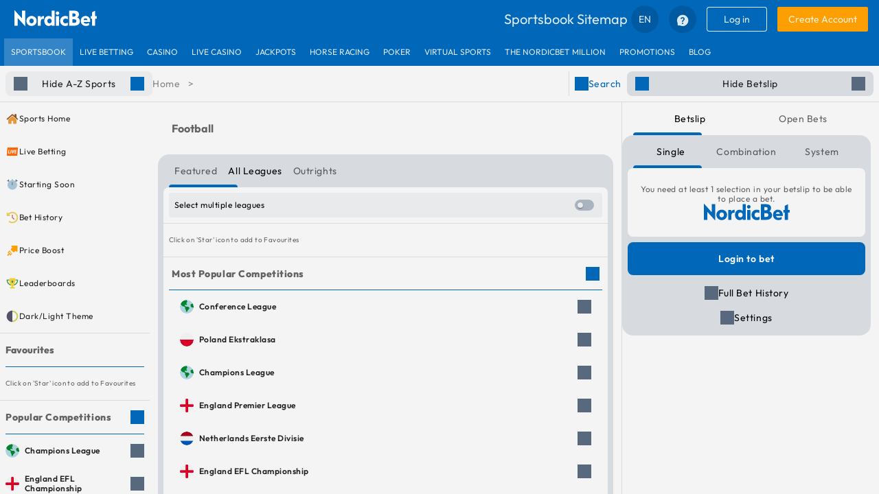

--- FILE ---
content_type: text/html; charset=utf-8
request_url: https://www.nordicbet.com/en/sportsbook/football/south-america/argentina-copa-de-la-superliga-reserves/lanus-reserves-estudiantes-de-la-plata-reserves
body_size: 12130
content:
<!DOCTYPE html><html lang="en" data-critters-container=""><head>
		<meta charset="utf-8">
		<meta name="viewport" content="width=device-width, initial-scale=1">
		<meta name="msapplication-config" content="/assets/favicons/browserconfig.xml">
		<title>Bet on  {CategoryName.ToLower} with the best odds | NordicBet</title>
		<link rel="stylesheet" href="/assets/nordicbet.theme.f24238e798fac1ddf3a3bd2d665e86ad.css">
		<link rel="manifest" href="/assets/manifest.json">
		<link rel="icon" type="image/x-icon" href="/assets/favicons/favicon.ico">
		<link rel="icon" type="image/png" sizes="32x32" href="/assets/favicons/favicon-32x32.png">
		<link rel="icon" type="image/png" sizes="16x16" href="/assets/favicons/favicon-16x16.png">
		<link rel="apple-touch-icon" sizes="180x180" href="/assets/favicons/apple-touch-icon.png">
		<!-- prettier-ignore -->
		
		<link href="https://d-cf.ndbplayground.net" rel="dns-prefetch"><link href="/cdn/cdnroute/global-assets/fonts/outfit-bold.woff2" rel="preload" as="font" type="font/woff2" crossorigin=""><link href="/cdn/cdnroute/global-assets/fonts/outfit-regular.woff2" rel="preload" as="font" type="font/woff2" crossorigin=""><link key="app-site" rel="preload" href="https://cdnroute.bpsgameserver.com/nodestatic/bundles/app-site/a5f63036-adfaed9d/app-site/app-site.esm.js" as="script" crossorigin=""><link key="app-gaming" rel="preload" href="https://cdnroute.bpsgameserver.com/nodestatic/bundles/app-gaming/862af586-ba7c2792/app-gaming/app-gaming.esm.js" as="script" crossorigin=""><link key="app-responsible-gaming" rel="preload" href="https://cdnroute.bpsgameserver.com/nodestatic/bundles/app-responsible-gaming/bda5ad2d-b896f8c3/app-responsible-gaming/app-responsible-gaming.esm.js" as="script" crossorigin=""><link key="app-wallet" rel="preload" href="https://cdnroute.bpsgameserver.com/nodestatic/bundles/app-wallet/c236f0d3-ee71552a/app-wallet/app-wallet.esm.js" as="script" crossorigin=""><link key="lib-fabric-design-system" rel="preload" href="https://cdnroute.bpsgameserver.com/nodestatic/bundles/lib-fabric-design-system/7aa025df-44757769/lib-fabric-design-system/lib-fabric-design-system.esm.js" as="script" crossorigin=""><link key="svc-request" rel="preload" href="https://cdnroute.bpsgameserver.com/nodestatic/bundles/svc-request/232d6aea-232d6aea/svc-request/svc-request.esm.js" as="script" crossorigin=""><link key="lib-fabric-icons" rel="preload" href="https://cdnroute.bpsgameserver.com/nodestatic/bundles/lib-fabric-icons/adf072ee-a3d21e4e/lib-fabric-icons/lib-fabric-icons.esm.js" as="script" crossorigin=""><link key="lib-router" rel="preload" href="https://cdnroute.bpsgameserver.com/nodestatic/bundles/lib-router/ee71552a-2062308a/lib-router/lib-router.esm.js" as="script" crossorigin=""><link key="svc-config" rel="preload" href="https://cdnroute.bpsgameserver.com/nodestatic/bundles/svc-config/7ae9fa4c-01e4db75/svc-config/svc-config.esm.js" as="script" crossorigin=""><link key="svc-platform" rel="preload" href="https://cdnroute.bpsgameserver.com/nodestatic/bundles/svc-platform/4c7288a7-d7ad92f4/svc-platform/svc-platform.esm.js" as="script" crossorigin=""><link key="lib-websson-design-system" rel="preload" href="https://cdnroute.bpsgameserver.com/nodestatic/bundles/lib-websson-design-system/2133faa2-2133faa2/lib-websson-design-system/lib-websson-design-system.esm.js" as="script" crossorigin=""><link key="app-account" rel="preload" href="https://cdnroute.bpsgameserver.com/nodestatic/bundles/app-account/a5f63036-a5f63036/app-account/app-account.esm.js" as="script" crossorigin=""><link key="app-customer" rel="preload" href="https://cdnroute.bpsgameserver.com/nodestatic/bundles/app-customer/90560841-b340dc0b/app-customer/app-customer.esm.js" as="script" crossorigin=""><link key="svc-content" rel="preload" href="https://cdnroute.bpsgameserver.com/nodestatic/bundles/svc-content/e18057e9-a62170ed/svc-content/svc-content.esm.js" as="script" crossorigin=""><link key="svc-telemetry" rel="preload" href="https://cdnroute.bpsgameserver.com/nodestatic/bundles/svc-telemetry/512f7fb4-075d717e/svc-telemetry/svc-telemetry.esm.js" as="script" crossorigin=""><link key="app-horse-racing" rel="preload" href="https://cdnroute.bpsgameserver.com/nodestatic/bundles/app-horse-racing/8d38c5a5/app-horse-racing/app-horse-racing.esm.js" as="script" crossorigin=""><link key="app-offers" rel="preload" href="https://cdnroute.bpsgameserver.com/nodestatic/bundles/app-offers/041ae83d-18f285e0/app-offers/app-offers.esm.js" as="script" crossorigin=""><link key="svc-realtime" rel="preload" href="https://cdnroute.bpsgameserver.com/nodestatic/bundles/svc-realtime/1e105391-f3eb5686/svc-realtime/svc-realtime.esm.js" as="script" crossorigin=""><link key="app-dynamic-form" rel="preload" href="https://cdnroute.bpsgameserver.com/nodestatic/bundles/app-dynamic-form/86287793-2f4db881/app-dynamic-form/app-dynamic-form.esm.js" as="script" crossorigin=""><link key="app-examples" rel="preload" href="https://cdnroute.bpsgameserver.com/nodestatic/bundles/app-examples/8d38c5a5/app-examples/app-examples.esm.js" as="script" crossorigin=""><link key="app-payments" rel="preload" href="https://cdnroute.bpsgameserver.com/nodestatic/bundles/app-payments/1c682599-85ebb974/app-payments/app-payments.esm.js" as="script" crossorigin=""><link rel="stylesheet" href="https://cdnroute.bpsgameserver.com/global-assets/themes/nordicbet/designsystem.css" as="style" crossorigin="anonymous"><link rel="stylesheet" href="https://cdnroute.bpsgameserver.com/global-assets/fonts/fontfaces.css" as="style" crossorigin="anonymous">

		<base href="/">

		

		

		

		
		<meta name="request-id" content="AFF0ZW11NfyiCdCG0_35HtWKDvbNLqAR6TC1tQ51ZdQJqJjlYg9WbQ==">
	<style ng-app-id="halo-app">.obg-app-root-server .ng-native-scrollbar-hider {
  overflow-y: auto;
}

input.mat-input-server {
  pointer-events: none;
}</style><meta name="description" content="Bet on   &amp; other sports with NordicBet. Start to play and enjoy the best of {CategoryName.ToLower} live match betting odds!"><style ng-app-id="halo-app">.obg-m-iframe-layout {
  display: flex;
  flex-direction: column;
  position: fixed;
  width: 100%;
  height: 100%;
  max-height: 100%;
}
.obg-m-iframe-layout header[obg-app-m-header-container], .obg-m-iframe-layout obg-footer-container {
  margin-left: auto;
  margin-right: auto;
}
.obg-m-iframe-layout-content {
  height: 100%;
  overflow: scroll;
  scrollbar-width: none;
  -ms-overflow-style: none;
}
.obg-m-iframe-layout-content::-webkit-scrollbar {
  display: none;
}</style><style ng-app-id="halo-app">.obg-m-header {
  display: block;
  width: 100%;
  z-index: 4;
  min-width: var(--core-layout-min-width);
}
.obg-m-header:not([static]) {
  position: absolute;
  top: 0;
}
.obg-m-header button.mat-mini-fab,
.obg-m-header a.mat-mini-fab {
  box-shadow: 0px 0px 0px 0px rgba(0, 0, 0, 0.2), 0px 0px 0px 0px rgba(0, 0, 0, 0.14), 0px 0px 0px 0px rgba(0, 0, 0, 0.12);
}
.obg-m-header button mat-spinner,
.obg-m-header a mat-spinner {
  display: inline-block;
}
.obg-m-header button mat-spinner circle,
.obg-m-header a mat-spinner circle {
  stroke: var(--header-toolbar-login-button-spinner-bg-color);
}
.obg-m-header nav {
  display: inherit;
  flex: 1 1 0%;
}
.obg-m-header .obg-m-beta-badge-content {
  vertical-align: top;
}
.obg-m-header .ico-promotions::before {
  vertical-align: 0.1rem;
}
.obg-m-header-user-menu > .obg-m-language-selector,
.obg-m-header-user-menu > .mat-mini-fab {
  margin-right: 15px;
}
.obg-m-header-user-menu.has-login .mat-mini-fab {
  margin-top: 5px;
}
.obg-m-header .obg-menu {
  display: flex;
  flex: 1 1 0%;
  margin: 0 6px;
}
.obg-m-header .obg-menu-item {
  display: inline-block;
}
.obg-m-header .obg-menu a {
  padding: 4px 10px;
  transition: background-color 0.2s ease-in-out;
}
.obg-m-header .obg-menu .obg-menu-item {
  color: var(--header-product-menu-text-color);
  text-transform: uppercase;
  font-weight: var(--header-product-menu-text-font-weight);
  font-size: 1.2rem;
}
.obg-m-header .obg-menu .obg-menu-item.active, .obg-m-header .obg-menu .obg-menu-item:hover {
  color: var(--header-product-menu-text-color-active);
}
.obg-m-header .obg-menu .obg-menu-item.active {
  background-color: var(--header-product-menu-bg-color-active);
  border-bottom: var(--header-product-menu-bottom-border-active);
  border-top-right-radius: var(--header-product-menu-bg-border-top-right-radius-active);
  border-top-left-radius: var(--header-product-menu-bg-border-top-left-radius-active);
  margin-top: var(--header-product-menu-margin-active);
  height: var(--header-product-menu-height-active);
  padding-top: var(--header-product-menu-padding-active, 4px);
}
.obg-m-header .obg-menu .obg-menu-item:hover {
  background-color: var(--header-product-menu-bg-color-hover);
  border-top-right-radius: var(--header-product-menu-bg-border-top-right-radius-hover);
  border-top-left-radius: var(--header-product-menu-bg-border-top-left-radius-hover);
  margin-top: var(--header-product-menu-margin-hover);
  height: var(--header-product-menu-height-hover);
  padding-top: var(--header-product-menu-padding-active, 4px);
}
.obg-m-header obg-icon-list {
  margin: 5px 10px;
}
.obg-m-header .obg-m-header-toolbar-main {
  display: flex;
  justify-content: flex-start;
  align-items: center;
  height: 50px;
  padding: 0 16px;
  margin: 3px 0;
}
.obg-m-header .obg-m-header-toolbar-main-title {
  text-transform: uppercase;
  margin-right: 10px;
  font-size: var(--header-title-font-size);
  color: var(--header-title-text-color);
}
.obg-m-header .obg-m-header-toolbar-navigation {
  background-color: var(--header-toolbar-navigation-bg-color);
}
.obg-m-header[navigationHidden] .obg-m-header-toolbar-main {
  padding-top: 0;
}
.obg-m-header-toolbar-navigation {
  display: flex;
}
.obg-m-header-toolbar-navigation.mat-toolbar-row {
  height: 40px;
  padding: 0;
}
.obg-m-header-toolbar-navigation.mat-toolbar-row nav {
  height: 40px;
}
.obg-m-header-toolbar-navigation .icon-list-container {
  height: 40px;
}
.obg-m-header-toolbar-navigation .icon-list-container a,
.obg-m-header-toolbar-navigation .icon-list-container > span {
  display: inline-block;
  line-height: 1;
}
.obg-m-header-toolbar-navigation .obg-icon-list img {
  height: 35px;
}
.obg-m-header-logo-container {
  display: flex;
  align-items: center;
  flex: 1 1 0%;
}
.obg-m-header-logo-container obg-m-beta-badge-container {
  margin-left: 10px;
}
.obg-m-header-logo {
  margin-top: 5px;
  display: inline-block;
}
.obg-m-header .mat-toolbar.mat-primary {
  background: var(--header-toolbar-bg-gradient);
}
.obg-m-header .obg-m-header-user-menu {
  display: flex;
  flex-direction: row;
  align-items: center;
}
.obg-m-header .obg-m-header-user-menu button.mat-mini-fab, .obg-m-header .obg-m-header-user-menu button.obg-m-user-summary-toggle-button,
.obg-m-header .obg-m-header-user-menu a.mat-mini-fab,
.obg-m-header .obg-m-header-user-menu a.obg-m-user-summary-toggle-button {
  background-color: var(--header-toolbar-buttons-bg-color);
  color: var(--header-toolbar-buttons-text-color);
  border: var(--header-toolbar-buttons-border);
}
.obg-m-header .obg-m-header-user-menu button.mat-mini-fab:hover, .obg-m-header .obg-m-header-user-menu button.obg-m-user-summary-toggle-button:hover,
.obg-m-header .obg-m-header-user-menu a.mat-mini-fab:hover,
.obg-m-header .obg-m-header-user-menu a.obg-m-user-summary-toggle-button:hover {
  background-color: var(--header-toolbar-buttons-bg-color-hover);
}
.obg-m-header .obg-m-header-user-menu button.mat-mini-fab .mat-button-wrapper, .obg-m-header .obg-m-header-user-menu button.obg-m-user-summary-toggle-button .mat-button-wrapper,
.obg-m-header .obg-m-header-user-menu a.mat-mini-fab .mat-button-wrapper,
.obg-m-header .obg-m-header-user-menu a.obg-m-user-summary-toggle-button .mat-button-wrapper {
  padding: var(--header-toolbar-buttons-padding);
}
.obg-m-header .obg-m-header-user-menu button [class*=" ico-"],
.obg-m-header .obg-m-header-user-menu button [class^=ico-],
.obg-m-header .obg-m-header-user-menu a [class*=" ico-"],
.obg-m-header .obg-m-header-user-menu a [class^=ico-] {
  font-size: var(--header-toolbar-buttons-icon-font-size);
}
.obg-m-header .obg-m-header-user-menu button .ico-promotions,
.obg-m-header .obg-m-header-user-menu a .ico-promotions {
  font-size: var(--header-toolbar-promotions-icon-font-size);
}
.obg-m-header .obg-m-header-user-menu button .ico-help-bubble,
.obg-m-header .obg-m-header-user-menu a .ico-help-bubble {
  font-size: 2rem;
}
.obg-m-header .obg-m-header-user-menu button:focus-visible,
.obg-m-header .obg-m-header-user-menu a:focus-visible {
  outline: -webkit-focus-ring-color auto 1px;
}
.obg-m-header .obg-m-header-user-menu button .ico-mail .mat-badge-content,
.obg-m-header .obg-m-header-user-menu a .ico-mail .mat-badge-content {
  background-color: var(--header-toolbar-mail-icon-badge-content-bg-color);
  color: var(--header-toolbar-mail-icon-badge-content-text-color);
}
.obg-m-header .obg-m-header-user-menu .sitemap-sportsbook {
  margin-right: 5px;
}
.obg-m-header .mat-flat-button.mat-accent {
  background-color: var(--header-toolbar-deposit-button-bg-color);
  color: var(--header-toolbar-deposit-button-text-color);
}
.obg-m-header .mat-flat-button.mat-accent:hover {
  background-color: var(--header-toolbar-deposit-button-bg-color-hover);
}
.obg-m-header .mat-flat-button.login {
  background-color: var(--header-toolbar-login-button-bg-color);
  color: var(--header-toolbar-login-button-text-color);
  border: var(--header-toolbar-login-button-border, none);
}
.obg-m-header .mat-flat-button.login.alternative {
  background-color: var(--header-toolbar-login-alternative-button-bg-color);
  border-radius: var(--header-toolbar-login-button-border-radius, var(--border-radius-xsmall));
  box-shadow: var(--header-toolbar-login-button-box-shadow);
}
.obg-m-header .mat-flat-button.login.alternative:hover {
  background-color: var(--header-toolbar-login-alternative-button-bg-color-hover);
}
.obg-m-header .mat-flat-button.login:hover {
  color: var(--header-toolbar-login-button-text-color-hover, var(--header-toolbar-login-button-text-color));
  background-color: var(--header-toolbar-login-button-bg-color-hover);
}
.obg-m-header .mat-flat-button.open-account {
  background-color: var(--header-toolbar-open-account-button-bg-color);
  color: var(--header-toolbar-open-account-button-text-color);
  border-radius: var(--header-toolbar-open-account-button-border-radius, var(--border-radius-xsmall));
}
.obg-m-header .mat-flat-button.open-account:hover {
  background-color: var(--header-toolbar-open-account-button-bg-color-hover);
}
.obg-m-header .dropdown-menu-trigger-active button.mat-mini-fab, .obg-m-header .dropdown-menu-trigger-active button.mat-flat-button {
  background-color: var(--header-toolbar-buttons-bg-color-hover);
}
.obg-m-header .search-bar {
  margin-right: 15px;
}
.obg-m-header .search-bar .obg-m-game-search-button-container {
  background-color: var(--header-toolbar-navigation-bg-color);
}
.obg-m-header .search-bar .obg-m-game-search-button-container .mat-button-wrapper .ico-search {
  margin-right: 10px;
}</style><style ng-app-id="halo-app">.obg-regulatory-bar {
  font-size: 14px;
}</style><style ng-app-id="halo-app">.obg-sportsbook-iframe {
  display: block;
  height: 100%;
  position: relative;
}
.obg-sportsbook-iframe iframe {
  width: 100%;
  border: 0;
  display: flex;
  flex-direction: column;
  overflow: scroll;
  -webkit-overflow-scrolling: touch;
  height: 100%;
  background: var(--sportsbook-iframe-background, white);
}
.obg-sportsbook-iframe .overlay {
  position: absolute;
  width: 100%;
  height: 100%;
  top: 0;
  background-color: var(--sportsbook-iframe-overlay-bg-color);
}
.obg-sportsbook-iframe .overlay .obg-spinner {
  margin: 0 auto;
  border-radius: 50%;
  width: 100px;
  height: 100px;
  border: 10px solid transparent;
  border-top: 10px solid var(--sportsbook-iframe-overlay-spinner-color);
  animation: rotating 1.2s infinite cubic-bezier(0.785, 0.135, 0.15, 0.86);
}
@keyframes rotating {
  100% {
    transform: rotate(360deg);
  }
}
.obg-sportsbook-iframe .overlay .obg-spinner {
  position: absolute;
  top: calc(50% - 50px);
  left: calc(50% - 50px);
}</style><style ng-app-id="halo-app">/* stylelint-disable max-nesting-depth */
.obg-footer {
  display: block;
  width: 100%;
  min-width: 305px;
  padding-bottom: env(safe-area-inset-bottom);
}
.obg-footer .obg-icon-list {
  display: flex;
  padding: 16px 0;
  text-align: center;
}
.obg-footer .obg-footer-container footer > .obg-icon-list {
  display: block;
}
.obg-footer .obg-footer-container footer > .obg-icon-list a,
.obg-footer .obg-footer-container footer > .obg-icon-list span {
  display: flex;
  justify-content: center;
  align-items: center;
  width: max(16.6%, 180px);
}
.obg-footer .obg-footer-container footer > .obg-icon-list .icon-list-container {
  display: flex;
  max-width: 1440px;
  justify-content: center;
  flex-wrap: wrap;
  margin: 0 auto;
}
.obg-footer .obg-footer-container footer > .obg-icon-list .icon-list-title {
  width: 100%;
}
.obg-footer .obg-compact-breadcrumb {
  display: inline-block;
  width: 100%;
  padding: 10px 28px;
}
.obg-footer .icon-list-title {
  width: 100%;
  padding: 0;
  margin-bottom: 25px;
}
.obg-footer .obg-footer-hgc-regulation-container {
  display: flex;
  border-top: 1px solid;
  border-bottom: 1px solid;
  border-color: var(--on-alternate-surface-low);
  align-items: center;
  justify-content: center;
  cursor: pointer;
}
.obg-footer .obg-footer-hgc-regulation-container p {
  font-family: Verdana, Arial, sans-serif;
  white-space: pre-wrap;
  word-break: break-word;
  text-align: center;
  margin: 0;
}
.obg-footer .obg-footer-hgc-regulation-container p::after {
  content: "\a";
  white-space: pre;
}
.obg-footer .obg-footer-regulation-icon-list.intrinsic-size img {
  height: unset;
  width: unset;
  max-width: unset;
  max-height: unset;
}
.obg-footer .obg-footer-regulation-icon-list.intrinsic-size.obg-icon-list a, .obg-footer .obg-footer-regulation-icon-list.intrinsic-size.obg-icon-list span {
  width: unset;
}
.obg-footer-other-links > div, .obg-footer-awards > div, .obg-footer-licenses > div, .obg-footer-product-info > div {
  padding: 24px 40px;
}
.obg-footer-mobile-menu > div {
  padding: 0 12px;
}
.obg-footer > .obg-icon-list {
  padding: 24px 40px;
}
.obg-footer-other-links .obg-menu {
  display: flex;
  flex-wrap: wrap;
  justify-content: center;
  padding: 24px 40px;
}
.obg-footer-other-links .obg-menu-item {
  display: inline-flex;
  align-items: center;
  vertical-align: middle;
  -webkit-user-select: none;
          user-select: none;
  white-space: nowrap;
  cursor: pointer;
  height: 36px;
  margin: 0 7px 10px;
  padding: 8px 10px;
  outline: 0;
  border-radius: 2px;
  border: none;
}
.obg-footer-other-links .obg-menu-item i + span {
  padding-left: 10px;
}
.obg-footer-other-links button {
  text-align: left;
}
.obg-footer-other-links a,
.obg-footer-other-links button {
  transition: background-color 0.2s ease-in-out;
}
.obg-footer-licenses div {
  max-width: 1440px;
  margin: 0 auto;
  display: flex;
}
.obg-footer-licenses div > a {
  text-align: center;
  padding-right: 30px;
  min-width: 180px;
}
.obg-footer-licenses div p a:hover {
  text-decoration: underline;
}
.obg-footer-licenses img {
  max-width: 180px;
  width: 100%;
}
.obg-footer-licenses p {
  line-height: 1.8;
}
.obg-footer-product-info > div {
  display: flex;
  flex-wrap: wrap;
  max-width: 1440px;
  margin: 0 auto;
  justify-content: flex-start;
}
.obg-footer .obg-menu-item-list {
  width: 16.6%;
  padding: 20px 16px;
}
.obg-footer .obg-menu-item-list .item-list-title {
  margin-bottom: 5px;
}
.obg-footer-seo-content {
  display: flex;
}
.obg-footer-seo-content > .obg-page-seo-content-container {
  margin: 40px 0;
  max-width: 1440px;
}
@media only screen and (max-width: 767px) {
  .obg-footer-seo-content > .obg-page-seo-content-container {
    display: none;
  }
}
.obg-footer-seo-content > .obg-page-seo-content-container:empty {
  margin: 0;
}
.obg-footer-responsible-gaming-container {
  justify-content: space-between;
  align-items: center;
  max-width: 1440px;
  width: 100%;
  padding: 24px 40px;
  margin: 0 auto;
}
.obg-footer-responsible-gaming-image img {
  max-width: 120px;
}
.obg-footer-responsible-gaming .obg-menu {
  text-align: right;
  justify-content: flex-end;
  width: 100%;
}
.obg-footer-responsible-gaming .obg-menu a {
  position: relative;
}
.obg-footer-responsible-gaming .obg-menu a:not(:last-child)::after {
  content: " | ";
  display: inline-block;
  padding: 0px 5px;
}
.obg-footer-responsible-gaming .obg-menu a:hover {
  text-decoration: underline;
}
.obg-footer-responsible-gaming .obg-icon-list {
  border: 0;
  flex-wrap: wrap;
}
.obg-footer-responsible-gaming .icon-list-title {
  padding: 5px;
  margin-bottom: 0;
  width: -moz-fit-content;
  width: fit-content;
}
.obg-footer-responsible-gaming .icon-list-title a:hover {
  text-decoration: underline;
}
.obg-footer-responsible-gaming .copyright {
  text-align: right;
  width: 100%;
}
.obg-footer-responsible-gaming .obg-footer-responsible-gaming-icon-list .icon-list-container {
  display: flex;
  margin-left: 8px;
}
.obg-footer-responsible-gaming-content-description, .obg-footer-responsible-gaming-content-mobile {
  max-width: 1440px;
  margin: 0 auto;
}
.obg-footer-responsible-gaming-content-description a:hover, .obg-footer-responsible-gaming-content-mobile a:hover {
  text-decoration: underline;
}
.obg-footer-responsible-gaming-content-description {
  padding: 24px 40px;
}
.obg-footer-responsible-gaming-content-mobile {
  text-align: center;
  padding: 16px 32px;
}
.obg-footer-medium .obg-footer-container a:hover, .obg-footer-small .obg-footer-container a:hover {
  text-decoration: initial;
}
.obg-footer-medium .obg-footer-container .obg-icon-list, .obg-footer-small .obg-footer-container .obg-icon-list {
  padding: 8px 16px;
}
.obg-footer-medium .obg-footer-container .obg-icon-list a, .obg-footer-small .obg-footer-container .obg-icon-list a {
  transition: none;
}
.obg-footer-medium .obg-footer-container .obg-icon-list a:hover, .obg-footer-small .obg-footer-container .obg-icon-list a:hover {
  transform: initial;
}
.obg-footer-medium .obg-footer-container .obg-icon-list img, .obg-footer-small .obg-footer-container .obg-icon-list img {
  margin: 4px;
}
.obg-footer-medium .obg-footer-container .obg-icon-list .icon-list-title, .obg-footer-small .obg-footer-container .obg-icon-list .icon-list-title {
  margin-bottom: 16px;
  max-width: 100%;
}
.obg-footer-medium .obg-footer-container .obg-icon-list .icon-list-container, .obg-footer-small .obg-footer-container .obg-icon-list .icon-list-container {
  flex-wrap: wrap;
  max-width: 100%;
}
.obg-footer-medium .obg-footer-container .obg-menu-item-list, .obg-footer-small .obg-footer-container .obg-menu-item-list {
  width: 100%;
}
.obg-footer-medium .obg-footer-container .obg-footer-licenses div, .obg-footer-small .obg-footer-container .obg-footer-licenses div {
  flex-direction: column;
}
.obg-footer-medium .obg-footer-container .obg-footer-licenses a, .obg-footer-small .obg-footer-container .obg-footer-licenses a {
  justify-content: center;
  padding: 20px 0;
  max-width: 100%;
}
.obg-footer-medium .obg-footer-container .obg-footer-licenses p, .obg-footer-small .obg-footer-container .obg-footer-licenses p {
  text-align: center;
}
.obg-footer-medium .obg-footer-container .obg-menu, .obg-footer-small .obg-footer-container .obg-menu {
  text-align: center;
}
.obg-footer-medium .obg-footer-container .obg-footer-responsible-gaming, .obg-footer-small .obg-footer-container .obg-footer-responsible-gaming {
  padding: 16px;
}
.obg-footer-medium .obg-footer-container .obg-footer-responsible-gaming .obg-icon-list, .obg-footer-small .obg-footer-container .obg-footer-responsible-gaming .obg-icon-list {
  justify-content: center;
}
.obg-footer-medium .obg-footer-container .obg-footer-responsible-gaming .copyright, .obg-footer-small .obg-footer-container .obg-footer-responsible-gaming .copyright {
  text-align: center;
}
.obg-footer-medium .obg-footer-container .obg-footer-responsible-gaming .icon-list-title, .obg-footer-small .obg-footer-container .obg-footer-responsible-gaming .icon-list-title {
  margin-bottom: 12px;
  width: 100%;
}
.obg-footer-medium .obg-footer-container .obg-footer-responsible-gaming .icon-list-container, .obg-footer-small .obg-footer-container .obg-footer-responsible-gaming .icon-list-container {
  display: flex;
  justify-content: center;
  align-items: center;
}
.obg-footer-medium .obg-footer-container .obg-footer-responsible-gaming .obg-menu, .obg-footer-small .obg-footer-container .obg-footer-responsible-gaming .obg-menu {
  text-align: center;
  display: flex;
  justify-content: center;
  flex-wrap: wrap;
  padding: 0 16px;
}
.obg-footer-medium .obg-footer-container .obg-footer-responsible-gaming .obg-menu a, .obg-footer-small .obg-footer-container .obg-footer-responsible-gaming .obg-menu a {
  padding: 5px 0;
}
.obg-footer-medium .obg-footer-container .obg-footer-regulation-icon-list, .obg-footer-small .obg-footer-container .obg-footer-regulation-icon-list {
  border-bottom: none;
  padding-bottom: 0;
}
.obg-footer-small .obg-footer-container footer > .obg-icon-list a,
.obg-footer-small .obg-footer-container footer > .obg-icon-list span {
  width: 33%;
}
.obg-footer-small .obg-footer-other-links .obg-menu {
  flex-direction: column;
}
.obg-footer-small .obg-footer-other-links .obg-menu-item {
  margin-left: auto;
  margin-right: auto;
}
.obg-footer-medium .obg-footer-container footer > .obg-icon-list a,
.obg-footer-medium .obg-footer-container footer > .obg-icon-list span {
  width: 25%;
}
.obg-footer-last-login-content {
  padding: 24px 40px;
  text-align: center;
}
.obg-footer-last-login-content p {
  margin: 0;
}
.obg-footer-awards-content {
  max-width: 1440px;
  margin: 0 auto;
  display: flex;
}
.obg-footer-awards-content .obg-icon-list {
  border: 0;
  margin: 0;
  padding: 0;
  flex-wrap: wrap;
  align-items: center;
  justify-content: center;
  width: 100%;
}
.obg-footer-awards-content .obg-icon-list span:only-child {
  margin-left: 0px;
}
.obg-footer-awards-content .obg-icon-list span {
  margin-left: 20px;
}
.obg-footer-awards-content .obg-icon-list span img {
  max-height: 88px;
  max-width: 180px;
  width: 100%;
}
.obg-footer .obg-footer-responsible-gaming-info-container {
  display: flex;
  flex-direction: column;
  align-items: center;
  margin-bottom: 15px;
  margin-top: 15px;
}
.obg-footer .obg-footer-responsible-gaming-info-header {
  margin: auto;
  color: #fff;
  text-align: center;
  font: var(--paragraphs-lead-bold);
}
@media (max-width: 560px) {
  .obg-footer .obg-footer-responsible-gaming-info-header {
    font-size: 14px;
  }
}
.obg-footer .obg-footer-responsible-gaming-info-text {
  margin: auto;
  color: #fff;
  text-align: center;
  font: var(--paragraphs-regular-bold);
}
@media (max-width: 560px) {
  .obg-footer .obg-footer-responsible-gaming-info-text {
    font-size: 12px;
  }
}
.obg-footer .tgc-seal-container {
  display: flex;
  justify-content: center;
}</style><style ng-app-id="halo-app">/* stylelint-disable max-nesting-depth */
.home-page-v2.obg-footer .obg-icon-list {
  border-bottom: none;
}
.home-page-v2.obg-footer .obg-footer-container a.flag-item {
  border: none;
}
.home-page-v2.obg-footer .obg-footer-other-links > div, .home-page-v2.obg-footer .obg-footer-licenses > div, .home-page-v2.obg-footer .obg-footer-product-info > div {
  border-bottom: none;
}
.home-page-v2.obg-footer .obg-footer-seo-content, .home-page-v2.obg-footer .obg-footer-responsible-gaming, .home-page-v2.obg-footer .obg-footer-responsible-gaming-content, .home-page-v2.obg-footer .obg-footer-product-info, .home-page-v2.obg-footer .obg-footer-licenses, .home-page-v2.obg-footer .obg-footer-last-login, .home-page-v2.obg-footer .obg-footer-awards {
  border-bottom: none;
}</style><style ng-app-id="halo-app">.obg-page-seo-content {
  margin-bottom: 28px;
}
.obg-page-seo-content .content-wrapper {
  position: relative;
  display: block;
  margin-top: 28px;
  padding: 0 28px;
  transition: max-height 0.5s;
  width: 100%;
  overflow: hidden;
}
.obg-page-seo-content .content-wrapper.transition-disabled {
  transition: none;
}
.obg-page-seo-content .content-wrapper.expanded {
  max-height: 100%;
}
.obg-page-seo-content .content-wrapper::after {
  position: absolute;
  content: " ";
  bottom: 0;
  left: 0;
  width: 100%;
  height: 0;
  transition: height 1s;
  z-index: 2;
}
.obg-page-seo-content .content-wrapper.has-overflow::after {
  height: 90px;
}
.obg-page-seo-content .content-wrapper h1:last-child,
.obg-page-seo-content .content-wrapper h2:last-child,
.obg-page-seo-content .content-wrapper h3:last-child,
.obg-page-seo-content .content-wrapper p:last-child,
.obg-page-seo-content .content-wrapper .seo-text-content:last-child {
  margin-bottom: 0;
}
.obg-page-seo-content .content-wrapper .seo-proxy {
  display: none;
}
.obg-page-seo-content a.toggle-collapse-button {
  display: inline-block;
  margin: 5px 28px 0;
  cursor: pointer;
}
.obg-page-seo-content .title {
  margin: 0;
  margin-bottom: 16px;
}
.obg-page-seo-content .seo-text-content {
  margin: 0 0 12px;
}
.obg-page-seo-content .seo-content h1,
.obg-page-seo-content .seo-content h2,
.obg-page-seo-content .seo-content h3 {
  margin: 0;
  margin-bottom: 16px;
}</style><style ng-app-id="halo-app">.mat-toolbar{background:var(--mat-toolbar-container-background-color);color:var(--mat-toolbar-container-text-color)}.mat-toolbar,.mat-toolbar h1,.mat-toolbar h2,.mat-toolbar h3,.mat-toolbar h4,.mat-toolbar h5,.mat-toolbar h6{font-family:var(--mat-toolbar-title-text-font);font-size:var(--mat-toolbar-title-text-size);line-height:var(--mat-toolbar-title-text-line-height);font-weight:var(--mat-toolbar-title-text-weight);letter-spacing:var(--mat-toolbar-title-text-tracking);margin:0}.cdk-high-contrast-active .mat-toolbar{outline:solid 1px}.mat-toolbar .mat-form-field-underline,.mat-toolbar .mat-form-field-ripple,.mat-toolbar .mat-focused .mat-form-field-ripple{background-color:currentColor}.mat-toolbar .mat-form-field-label,.mat-toolbar .mat-focused .mat-form-field-label,.mat-toolbar .mat-select-value,.mat-toolbar .mat-select-arrow,.mat-toolbar .mat-form-field.mat-focused .mat-select-arrow{color:inherit}.mat-toolbar .mat-input-element{caret-color:currentColor}.mat-toolbar .mat-mdc-button-base.mat-mdc-button-base.mat-unthemed{--mdc-text-button-label-text-color: inherit;--mdc-outlined-button-label-text-color: inherit}.mat-toolbar-row,.mat-toolbar-single-row{display:flex;box-sizing:border-box;padding:0 16px;width:100%;flex-direction:row;align-items:center;white-space:nowrap;height:var(--mat-toolbar-standard-height)}@media(max-width: 599px){.mat-toolbar-row,.mat-toolbar-single-row{height:var(--mat-toolbar-mobile-height)}}.mat-toolbar-multiple-rows{display:flex;box-sizing:border-box;flex-direction:column;width:100%;min-height:var(--mat-toolbar-standard-height)}@media(max-width: 599px){.mat-toolbar-multiple-rows{min-height:var(--mat-toolbar-mobile-height)}}</style><style ng-app-id="halo-app">.obg-m-beta-badge {
  display: block;
}
.obg-m-beta-badge-content {
  text-align: right;
  padding: 12px 0;
}
.obg-m-beta-badge .badge-content {
  border-radius: 2px;
  display: inline;
  padding: 1px 4px;
  text-transform: uppercase;
}
.obg-m-beta-badge .old-site-link {
  background: transparent;
  cursor: pointer;
  border: none;
  margin-left: 10px;
  line-height: 0.5;
}
.obg-m-beta-badge .old-site-link:active, .obg-m-beta-badge .old-site-link:focus {
  outline: none;
}
.obg-m-beta-badge .beta-badge-back {
  position: relative;
  top: 2px;
}</style><style ng-app-id="halo-app">.mat-button .mat-button-focus-overlay,.mat-icon-button .mat-button-focus-overlay{opacity:0}.mat-button:hover:not(.mat-button-disabled) .mat-button-focus-overlay,.mat-stroked-button:hover:not(.mat-button-disabled) .mat-button-focus-overlay{opacity:.04}@media(hover: none){.mat-button:hover:not(.mat-button-disabled) .mat-button-focus-overlay,.mat-stroked-button:hover:not(.mat-button-disabled) .mat-button-focus-overlay{opacity:0}}.mat-button,.mat-icon-button,.mat-stroked-button,.mat-flat-button{box-sizing:border-box;position:relative;-webkit-user-select:none;user-select:none;cursor:pointer;outline:none;border:none;-webkit-tap-highlight-color:rgba(0,0,0,0);display:inline-block;white-space:nowrap;text-decoration:none;vertical-align:baseline;text-align:center;margin:0;min-width:64px;line-height:36px;padding:0 16px;border-radius:4px;overflow:visible}.mat-button::-moz-focus-inner,.mat-icon-button::-moz-focus-inner,.mat-stroked-button::-moz-focus-inner,.mat-flat-button::-moz-focus-inner{border:0}.mat-button.mat-button-disabled,.mat-icon-button.mat-button-disabled,.mat-stroked-button.mat-button-disabled,.mat-flat-button.mat-button-disabled{cursor:default}.mat-button.cdk-keyboard-focused .mat-button-focus-overlay,.mat-button.cdk-program-focused .mat-button-focus-overlay,.mat-icon-button.cdk-keyboard-focused .mat-button-focus-overlay,.mat-icon-button.cdk-program-focused .mat-button-focus-overlay,.mat-stroked-button.cdk-keyboard-focused .mat-button-focus-overlay,.mat-stroked-button.cdk-program-focused .mat-button-focus-overlay,.mat-flat-button.cdk-keyboard-focused .mat-button-focus-overlay,.mat-flat-button.cdk-program-focused .mat-button-focus-overlay{opacity:.12}.mat-button::-moz-focus-inner,.mat-icon-button::-moz-focus-inner,.mat-stroked-button::-moz-focus-inner,.mat-flat-button::-moz-focus-inner{border:0}.mat-raised-button{box-sizing:border-box;position:relative;-webkit-user-select:none;user-select:none;cursor:pointer;outline:none;border:none;-webkit-tap-highlight-color:rgba(0,0,0,0);display:inline-block;white-space:nowrap;text-decoration:none;vertical-align:baseline;text-align:center;margin:0;min-width:64px;line-height:36px;padding:0 16px;border-radius:4px;overflow:visible;transform:translate3d(0, 0, 0);transition:background 400ms cubic-bezier(0.25, 0.8, 0.25, 1),box-shadow 280ms cubic-bezier(0.4, 0, 0.2, 1)}.mat-raised-button::-moz-focus-inner{border:0}.mat-raised-button.mat-button-disabled{cursor:default}.mat-raised-button.cdk-keyboard-focused .mat-button-focus-overlay,.mat-raised-button.cdk-program-focused .mat-button-focus-overlay{opacity:.12}.mat-raised-button::-moz-focus-inner{border:0}.mat-raised-button._mat-animation-noopable{transition:none !important;animation:none !important}.mat-stroked-button{border:1px solid currentColor;padding:0 15px;line-height:34px}.mat-stroked-button .mat-button-ripple.mat-ripple,.mat-stroked-button .mat-button-focus-overlay{top:-1px;left:-1px;right:-1px;bottom:-1px}.mat-fab{box-sizing:border-box;position:relative;-webkit-user-select:none;user-select:none;cursor:pointer;outline:none;border:none;-webkit-tap-highlight-color:rgba(0,0,0,0);display:inline-block;white-space:nowrap;text-decoration:none;vertical-align:baseline;text-align:center;margin:0;min-width:64px;line-height:36px;padding:0 16px;border-radius:4px;overflow:visible;transform:translate3d(0, 0, 0);transition:background 400ms cubic-bezier(0.25, 0.8, 0.25, 1),box-shadow 280ms cubic-bezier(0.4, 0, 0.2, 1);min-width:0;border-radius:50%;width:56px;height:56px;padding:0;flex-shrink:0}.mat-fab::-moz-focus-inner{border:0}.mat-fab.mat-button-disabled{cursor:default}.mat-fab.cdk-keyboard-focused .mat-button-focus-overlay,.mat-fab.cdk-program-focused .mat-button-focus-overlay{opacity:.12}.mat-fab::-moz-focus-inner{border:0}.mat-fab._mat-animation-noopable{transition:none !important;animation:none !important}.mat-fab .mat-button-wrapper{padding:16px 0;display:inline-block;line-height:24px}.mat-mini-fab{box-sizing:border-box;position:relative;-webkit-user-select:none;user-select:none;cursor:pointer;outline:none;border:none;-webkit-tap-highlight-color:rgba(0,0,0,0);display:inline-block;white-space:nowrap;text-decoration:none;vertical-align:baseline;text-align:center;margin:0;min-width:64px;line-height:36px;padding:0 16px;border-radius:4px;overflow:visible;transform:translate3d(0, 0, 0);transition:background 400ms cubic-bezier(0.25, 0.8, 0.25, 1),box-shadow 280ms cubic-bezier(0.4, 0, 0.2, 1);min-width:0;border-radius:50%;width:40px;height:40px;padding:0;flex-shrink:0}.mat-mini-fab::-moz-focus-inner{border:0}.mat-mini-fab.mat-button-disabled{cursor:default}.mat-mini-fab.cdk-keyboard-focused .mat-button-focus-overlay,.mat-mini-fab.cdk-program-focused .mat-button-focus-overlay{opacity:.12}.mat-mini-fab::-moz-focus-inner{border:0}.mat-mini-fab._mat-animation-noopable{transition:none !important;animation:none !important}.mat-mini-fab .mat-button-wrapper{padding:8px 0;display:inline-block;line-height:24px}.mat-icon-button{padding:0;min-width:0;width:40px;height:40px;flex-shrink:0;line-height:40px;border-radius:50%}.mat-icon-button i,.mat-icon-button .mat-icon{line-height:24px}.mat-button-ripple.mat-ripple,.mat-button-focus-overlay{top:0;left:0;right:0;bottom:0;position:absolute;pointer-events:none;border-radius:inherit}.mat-button-ripple.mat-ripple:not(:empty){transform:translateZ(0)}.mat-button-focus-overlay{opacity:0;transition:opacity 200ms cubic-bezier(0.35, 0, 0.25, 1),background-color 200ms cubic-bezier(0.35, 0, 0.25, 1)}._mat-animation-noopable .mat-button-focus-overlay{transition:none}.mat-button-ripple-round{border-radius:50%;z-index:1}.mat-button .mat-button-wrapper>*,.mat-flat-button .mat-button-wrapper>*,.mat-stroked-button .mat-button-wrapper>*,.mat-raised-button .mat-button-wrapper>*,.mat-icon-button .mat-button-wrapper>*,.mat-fab .mat-button-wrapper>*,.mat-mini-fab .mat-button-wrapper>*{vertical-align:middle}.mat-form-field:not(.mat-form-field-appearance-legacy) .mat-form-field-prefix .mat-icon-button,.mat-form-field:not(.mat-form-field-appearance-legacy) .mat-form-field-suffix .mat-icon-button{display:inline-flex;justify-content:center;align-items:center;font-size:inherit;width:2.5em;height:2.5em}.mat-flat-button::before,.mat-raised-button::before,.mat-fab::before,.mat-mini-fab::before{margin:calc(calc(var(--mat-focus-indicator-border-width, 3px) + 2px) * -1)}.mat-stroked-button::before{margin:calc(calc(var(--mat-focus-indicator-border-width, 3px) + 3px) * -1)}.cdk-high-contrast-active .mat-button,.cdk-high-contrast-active .mat-flat-button,.cdk-high-contrast-active .mat-raised-button,.cdk-high-contrast-active .mat-icon-button,.cdk-high-contrast-active .mat-fab,.cdk-high-contrast-active .mat-mini-fab{outline:solid 1px}.mat-datepicker-toggle .mat-mdc-button-base{width:40px;height:40px;padding:8px 0}.mat-datepicker-actions .mat-button-base+.mat-button-base{margin-left:8px}[dir=rtl] .mat-datepicker-actions .mat-button-base+.mat-button-base{margin-left:0;margin-right:8px}</style><style ng-app-id="halo-app">.obg-m-account-control-container > *:not(:last-child) {
  margin-right: 15px;
}
.obg-m-account-control-container .header-withdraw-button {
  background-color: var(--header-toolbar-withdraw-button-bg-color);
  color: var(--header-toolbar-withdraw-button-text-color);
  border-radius: var(--header-toolbar-withdraw-button-border-radius);
}
.obg-m-account-control-container .header-withdraw-button:hover {
  background-color: var(--header-toolbar-withdraw-button-bg-color-hover);
}
.obg-m-account-control-container .header-deposit-button {
  background-color: var(--header-toolbar-deposit-button-bg-color);
  color: var(--header-toolbar-deposit-button-text-color);
  border-radius: var(--header-toolbar-deposit-button-border-radius);
}
.obg-m-account-control-container .header-deposit-button:hover {
  background-color: var(--header-toolbar-deposit-button-bg-color-hover);
}
.obg-m-account-control-container .header-gaming-withdraw-button {
  background-color: var(--header-gaming-toolbar-withdraw-button-bg-color);
  color: var(--header-gaming-toolbar-withdraw-button-text-color);
}
.obg-m-account-control-container .header-gaming-withdraw-button:hover {
  background-color: var(--header-gaming-toolbar-withdraw-button-bg-color-hover);
}</style><style ng-app-id="halo-app">.obg-m-language-selector button {
  text-transform: uppercase;
}
.obg-m-language-selector-menu a {
  display: flex;
}
.obg-m-language-selector-menu .image-container {
  display: inline-flex;
  margin: auto 10px auto 0;
  border-radius: 50%;
  width: 24px;
  height: 24px;
}
.obg-m-language-selector-persistent-content {
  height: 0;
  overflow: hidden;
  position: absolute;
}</style><style ng-app-id="halo-app">.obg-m-dropdown-menu-trigger {
  display: inline-block;
}
.obg-m-dropdown-menu-panel.mat-menu-panel {
  margin-top: 10px;
  max-width: unset;
  min-width: 240px;
}
.obg-m-dropdown-menu-panel.mat-menu-panel .mat-menu-content {
  padding: 0;
}</style><style ng-app-id="halo-app">mat-menu{display:none}.mat-menu-panel{min-width:112px;max-width:280px;overflow:auto;-webkit-overflow-scrolling:touch;max-height:calc(100vh - 48px);border-radius:4px;outline:0;min-height:64px;position:relative}.mat-menu-panel.ng-animating{pointer-events:none}.cdk-high-contrast-active .mat-menu-panel{outline:solid 1px}.mat-menu-content:not(:empty){padding-top:8px;padding-bottom:8px}.mat-menu-item{-webkit-user-select:none;user-select:none;cursor:pointer;outline:none;border:none;-webkit-tap-highlight-color:rgba(0,0,0,0);white-space:nowrap;overflow:hidden;text-overflow:ellipsis;display:block;line-height:48px;height:48px;padding:0 16px;text-align:left;text-decoration:none;max-width:100%;position:relative}.mat-menu-item::-moz-focus-inner{border:0}.mat-menu-item[disabled]{cursor:default}[dir=rtl] .mat-menu-item{text-align:right}.mat-menu-item .mat-icon{margin-right:16px;vertical-align:middle}.mat-menu-item .mat-icon svg{vertical-align:top}[dir=rtl] .mat-menu-item .mat-icon{margin-left:16px;margin-right:0}.mat-menu-item[disabled]::after{display:block;position:absolute;content:"";top:0;left:0;bottom:0;right:0}.cdk-high-contrast-active .mat-menu-item{margin-top:1px}.mat-menu-item-submenu-trigger{padding-right:32px}[dir=rtl] .mat-menu-item-submenu-trigger{padding-right:16px;padding-left:32px}.mat-menu-submenu-icon{position:absolute;top:50%;right:16px;transform:translateY(-50%);width:5px;height:10px;fill:currentColor}[dir=rtl] .mat-menu-submenu-icon{right:auto;left:16px;transform:translateY(-50%) scaleX(-1)}.cdk-high-contrast-active .mat-menu-submenu-icon{fill:CanvasText}button.mat-menu-item{width:100%}.mat-menu-item .mat-menu-ripple{top:0;left:0;right:0;bottom:0;position:absolute;pointer-events:none}</style><style ng-app-id="halo-app">.obg-menu {
  display: block;
}
.obg-menu-header {
  margin: 17px 5px 7px;
}
.obg-menu .icon {
  margin-right: 10px;
}
.obg-menu .obg-menu-item {
  cursor: pointer;
}</style><style ng-app-id="halo-app">.obg-icon-list {
  display: block;
}
.obg-icon-list .icon-list-title {
  padding: 10px 0;
}</style><style ng-app-id="halo-app">.obg-lazy-image {
  display: inline-flex;
  overflow: hidden;
  align-items: center;
  justify-content: center;
  background-size: cover;
  background-repeat: no-repeat;
  background-position: center;
}
.obg-lazy-image img {
  flex-shrink: 0;
  min-width: 100%;
  min-height: inherit;
}</style><style ng-app-id="halo-app">.mat-divider{--mat-divider-width:1px;display:block;margin:0;border-top-style:solid;border-top-color:var(--mat-divider-color);border-top-width:var(--mat-divider-width)}.mat-divider.mat-divider-vertical{border-top:0;border-right-style:solid;border-right-color:var(--mat-divider-color);border-right-width:var(--mat-divider-width)}.mat-divider.mat-divider-inset{margin-left:80px}[dir=rtl] .mat-divider.mat-divider-inset{margin-left:auto;margin-right:80px}</style><style ng-app-id="halo-app">.obg-menu-item-list {
  display: block;
}
.obg-menu-item-list-vertical {
  display: flex;
  flex-direction: column;
}</style><link rel="canonical" href="https://www.nordicbet.com/en/sportsbook/football/south-america/argentina-copa-de-la-superliga-reserves/lanus-reserves-estudiantes-de-la-plata-reserves"><link rel="alternate" href="https://www.nordicbet.com/sv/odds" hreflang="sv"><link rel="alternate" href="https://www.nordicbet.com/en/sportsbook" hreflang="en"><link rel="alternate" href="https://www.nordicbet.com/en/sportsbook" hreflang="x-default"></head>

	<body class="mat-typography obg-sb-gen2"><!--nghm-->
		<noscript>
			<iframe src="https://www.googletagmanager.com/ns.html?id=GTM-PCT35WS" height="0" width="0" style="display: none; visibility: hidden"></iframe>
			<div class="no-js-message">
				This website needs JavaScript enabled to run, please contact customer support if you have any issues.
			</div>
		</noscript>
		<obg-app-root ng-version="17.3.12" class="obg-app-root-server" ngh="22" ng-server-context="other"><div><obg-m-iframe-layout-container class="obg-m-iframe-layout ng-star-inserted" ngh="21"><header obg-app-m-header-container="" static="" class="obg-m-header" ngh="10"><obg-regulatory-bar desktopview="" class="obg-regulatory-bar" ngh="0"><!----></obg-regulatory-bar><mat-toolbar color="primary" role="banner" class="mat-toolbar mat-primary mat-toolbar-multiple-rows ng-star-inserted" ngh="1"><mat-toolbar-row class="mat-toolbar-row obg-m-header-toolbar-main"><div class="obg-m-header-logo-container"><a test-id="header-logo" data-test-id="header-logo" class="obg-m-header-logo" href="/en" obg-route-link="" rel=""><img src="https://imageapi.bpsgameserver1.com/v3/bgr/Nordicbet/Common/neutral/image/2022/09/general.brand-logo_v3.svg" alt="NordicBet"></a><obg-m-beta-badge-container class="obg-m-beta-badge" ngh="2"><!----></obg-m-beta-badge-container></div><obg-regulatory-items ngh="3"><!----><!----><!----><!----></obg-regulatory-items><div class="obg-m-header-user-menu ng-star-inserted"><a class="sitemap-sportsbook ng-star-inserted" href="/en/sitemap-sportsbook">Sportsbook Sitemap</a><!----><!----><obg-m-language-selector-container class="obg-m-language-selector ng-star-inserted" ngh="7"><obg-m-dropdown-menu class="obg-m-dropdown-menu" ngh="4"><div class="mat-menu-trigger obg-m-dropdown-menu-trigger" aria-haspopup="menu" aria-expanded="false"><button mat-mini-fab="" trigger="" mattooltipclass="obg-m-navigation-tooltip" test-id="language-selector-button" class="mat-focus-indicator mat-tooltip-trigger obg-m-language-selector-button mat-mini-fab mat-button-base mat-accent _mat-animation-noopable ng-star-inserted" aria-describedby="cdk-describedby-message-halo-app-69414-69416" cdk-describedby-host="halo-app-69414" ngh="1"><span class="mat-button-wrapper"> en </span><span matripple="" class="mat-ripple mat-button-ripple mat-button-ripple-round"></span><span class="mat-button-focus-overlay"></span></button><!----><!----></div><!----><mat-menu ngskiphydration="" xposition="before" class="ng-star-inserted"><!----></mat-menu></obg-m-dropdown-menu><obg-m-language-selector-menu test-id="language-selector" class="obg-m-language-selector-persistent-content obg-m-language-selector-menu" ngh="6"><a mat-menu-item="" class="mat-focus-indicator mat-menu-item ng-star-inserted" test-id="language-selector-English-link" role="menuitem" tabindex="0" aria-disabled="false" href="https://www.nordicbet.com/en/sportsbook" obg-route-link="" rel="" ngh="5"><img loading="lazy" class="image-container" src="https://imageapi.bpsgameserver1.com/v3/bgr/Nordicbet/Common/neutral/image/2019/03/3f01722e1ab549bfb13fb9b344cefc29.svg" title="English"><span>English</span><div matripple="" class="mat-ripple mat-menu-ripple"></div><!----></a><mat-divider role="separator" class="mat-divider mat-divider-horizontal ng-star-inserted" aria-orientation="horizontal" ngh="1"></mat-divider><!----><!----><a mat-menu-item="" class="mat-focus-indicator mat-menu-item ng-star-inserted" test-id="language-selector-Svenska-link" role="menuitem" tabindex="0" aria-disabled="false" href="https://www.nordicbet.com/sv/odds" obg-route-link="" rel="" ngh="5"><img loading="lazy" class="image-container" src="https://imageapi.bpsgameserver1.com/v3/bgr/Nordicbet/Common/neutral/image/2019/03/e2c86a1a8a9c4acc965b4232f966c2ec.svg" title="Svenska"><span>Svenska</span><div matripple="" class="mat-ripple mat-menu-ripple"></div><!----></a><mat-divider role="separator" class="mat-divider mat-divider-horizontal ng-star-inserted" aria-orientation="horizontal" ngh="1"></mat-divider><!----><!----><a mat-menu-item="" class="mat-focus-indicator mat-menu-item ng-star-inserted" test-id="language-selector-Dansk-link" role="menuitem" tabindex="0" aria-disabled="false" href="https://www.nordicbet.dk" obg-route-link="" rel="" ngh="5"><img loading="lazy" class="image-container" src="https://imageapi.bpsgameserver1.com/v3/bgr/Nordicbet/Common/neutral/image/2023/06/5a3ee47ea1634be3af4a132e7ff3736a.svg" title="dansk"><span>Dansk</span><div matripple="" class="mat-ripple mat-menu-ripple"></div><!----></a><!----><!----><!----></obg-m-language-selector-menu></obg-m-language-selector-container><!----><a mat-mini-fab="" trigger="" obgcustomersupportlink="" mattooltipclass="obg-m-navigation-tooltip" test-id="header-help-icon" class="mat-focus-indicator mat-tooltip-trigger mat-mini-fab mat-button-base mat-accent _mat-animation-noopable" aria-disabled="false" href="https://support.nordicbet.com" target="_blank" aria-describedby="cdk-describedby-message-halo-app-69414-69417" cdk-describedby-host="halo-app-69414" ngh="1"><span class="mat-button-wrapper"><span class="ico-help-bubble"></span></span><span matripple="" class="mat-ripple mat-button-ripple mat-button-ripple-round"></span><span class="mat-button-focus-overlay"></span></a><!----><obg-app-m-account-control-container class="obg-m-account-control-container" ngh="8"><a color="primary" mat-flat-button="" test-id="header-login-button" data-test-id="header-login-button" class="mat-focus-indicator login mat-flat-button mat-button-base mat-primary alternative _mat-animation-noopable ng-star-inserted" aria-disabled="false" href="/en/login" obg-route-link="" rel="" ngh="1"><span class="mat-button-wrapper">Log in<!----><!----></span><span matripple="" class="mat-ripple mat-button-ripple"></span><span class="mat-button-focus-overlay"></span></a><a mat-flat-button="" color="accent" test-id="header-open-account-button" data-test-id="header-open-account-button" class="mat-focus-indicator mat-flat-button mat-button-base mat-accent open-account _mat-animation-noopable ng-star-inserted" aria-disabled="false" href="/en/open-account" obg-route-link="" rel="" ngh="1"><span class="mat-button-wrapper">Create Account</span><span matripple="" class="mat-ripple mat-button-ripple"></span><span class="mat-button-focus-overlay"></span></a><!----><!----><!----><!----><!----></obg-app-m-account-control-container></div><!----><!----></mat-toolbar-row><mat-toolbar-row class="mat-toolbar-row obg-m-header-toolbar-navigation ng-star-inserted"><nav test-id="product-navigation" class="ng-star-inserted"><obg-menu hideicons="" role="list" class="obg-menu" ngh="9"><a class="obg-menu-item active ng-star-inserted" test-id="menu.product.sportsbook" data-test-id="menu.product.sportsbook" role="listitem" href="/en/sportsbook" obg-route-link="" rel=""><!----><span class="text ng-star-inserted">SPORTSBOOK</span><!----></a><!----><!----><!----><!----><!----><!----><!----><!----><!----><!----><a class="obg-menu-item ng-star-inserted" test-id="menu.product.livebet" data-test-id="menu.product.livebet" role="listitem" href="/en/sportsbook/live" obg-route-link="" rel=""><!----><span class="text ng-star-inserted">LIVE BETTING</span><!----></a><!----><!----><!----><!----><!----><!----><!----><!----><!----><!----><a class="obg-menu-item ng-star-inserted" test-id="menu.product.casino" data-test-id="menu.product.casino" role="listitem" href="/en/casino" obg-route-link="" rel=""><!----><span class="text ng-star-inserted">CASINO</span><!----></a><!----><!----><!----><!----><!----><!----><!----><!----><!----><!----><a class="obg-menu-item ng-star-inserted" test-id="menu.product.live-casino" data-test-id="menu.product.live-casino" role="listitem" href="/en/live-casino" obg-route-link="" rel=""><!----><span class="text ng-star-inserted">LIVE CASINO</span><!----></a><!----><!----><!----><!----><!----><!----><!----><!----><!----><!----><a class="obg-menu-item ng-star-inserted" test-id="menu.product.jackpots" data-test-id="menu.product.jackpots" role="listitem" href="/en/jackpots" obg-route-link="" rel=""><!----><span class="text ng-star-inserted">JACKPOTS</span><!----></a><!----><!----><!----><!----><!----><!----><!----><!----><!----><!----><a class="obg-menu-item ng-star-inserted" test-id="menu.product.horse-racing" data-test-id="menu.product.horse-racing" role="listitem" href="/en/horse-racing" obg-route-link="" rel=""><!----><span class="text ng-star-inserted">HORSE RACING</span><!----></a><!----><!----><!----><!----><!----><!----><!----><!----><!----><!----><a class="obg-menu-item ng-star-inserted" test-id="menu.product.poker" data-test-id="menu.product.poker" role="listitem" href="/en/poker" obg-route-link="" rel=""><!----><span class="text ng-star-inserted">POKER</span><!----></a><!----><!----><!----><!----><!----><!----><!----><!----><!----><!----><a class="obg-menu-item ng-star-inserted" test-id="menu.product.virtual-sports" data-test-id="menu.product.virtual-sports" role="listitem" href="/en/virtual-sports/all-virtual-sports-games/virtual-football-euro-cup" obg-route-link="" rel=""><!----><span class="text ng-star-inserted">VIRTUAL SPORTS</span><!----></a><!----><!----><!----><!----><!----><!----><!----><!----><!----><!----><a class="obg-menu-item ng-star-inserted" test-id="menu.NordicBetMillion" data-test-id="menu.NordicBetMillion" role="listitem" obg-route-link="" rel=""><!----><span class="text ng-star-inserted">THE NORDICBET MILLION</span><!----></a><!----><!----><!----><!----><!----><!----><!----><!----><!----><!----><a class="obg-menu-item ng-star-inserted" test-id="menu.product.promotions" data-test-id="menu.product.promotions" role="listitem" href="/en/promotions" obg-route-link="" rel=""><!----><span class="text ng-star-inserted">PROMOTIONS</span><!----></a><!----><!----><!----><!----><!----><!----><!----><!----><!----><!----><a class="obg-menu-item ng-star-inserted" test-id="menu.product.blog" data-test-id="menu.product.blog" role="listitem" href="https://www.nordicbet.com/en/blog" obg-route-link="" rel=""><!----><span class="text ng-star-inserted">BLOG</span><!----></a><!----><!----><!----><!----><!----><!----><!----><!----><!----><!----><!----></obg-menu><!----><!----></nav><!----></mat-toolbar-row><!----></mat-toolbar><!----><!----><!----><!----></header><div class="obg-m-iframe-layout-content"><router-outlet></router-outlet><obg-sportsbook-iframe-container class="obg-sportsbook-iframe ng-star-inserted" ngh="11"><!----><iframe allowfullscreen="true" allow="web-share; clipboard-write;" src="https://d-cf.ndbplayground.net/stc--1782025718/stc--1782025718/football/south-america/argentina-copa-de-la-superliga-reserves/lanus-reserves-estudiantes-de-la-plata-reserves"></iframe></obg-sportsbook-iframe-container><!----><obg-footer-container class="obg-footer ng-star-inserted" ngh="20"><div obgresizeobserver=""><div class="obg-footer-container"><!----><section class="obg-footer-seo-content ng-star-inserted"><obg-page-seo-content-container ngskiphydration="" test-id="seosection" class="obg-page-seo-content"><div obgresizeobserver="" class="content-wrapper transition-disabled ng-star-inserted"><h1 test-id="seo-contentTitleH1" class="title ng-star-inserted">Bet on  {CategoryName.ToLower} with the best odds at NordicBet</h1><!----><!----><textarea class="seo-proxy"></textarea><!----><div test-id="alternate-seo" class="ng-star-inserted"><!----><!----><!----><!----></div><!----></div><!----><a test-id="show-more-less-button" class="toggle-collapse-button ng-star-inserted">Show More
</a><!----></obg-page-seo-content-container></section><!----><!----><footer name="payment-providers"><!----><!----><!----><!----><obg-icon-list data-test-id="payment-providers" class="obg-icon-list ng-star-inserted" ngh="12"><!----><!----><div class="icon-list-container ng-star-inserted"><span class="icon-list-container ng-star-inserted"><obg-lazy-image test-id="img_svg-visa" class="obg-lazy-image ng-star-inserted" ngh="1"><img loading="lazy" src="https://imageapi.bpsgameserver1.com/v3/bgr/Nordicbet/Common/en/image/2020/05/7b3d81dc39c1453bb1a86aa869fac340.svg" alt=""></obg-lazy-image><!----></span><!----><!----><!----><span class="icon-list-container ng-star-inserted"><obg-lazy-image test-id="img_svg-mastercard" class="obg-lazy-image ng-star-inserted" ngh="1"><img loading="lazy" src="https://imageapi.bpsgameserver1.com/v3/bgr/Nordicbet/Common/en/image/2020/05/43f4d7423bcf4a65ab7a89e84559ce8f.svg" alt=""></obg-lazy-image><!----></span><!----><!----><!----><span class="icon-list-container ng-star-inserted"><obg-lazy-image test-id="img_svg-luxonpay" class="obg-lazy-image ng-star-inserted" ngh="1"><img loading="lazy" src="https://imageapi.bpsgameserver1.com/v3/bgr/Nordicbet/Common/en/image/2023/06/7b4948e9e722446cbcf19ca514c8cf02.png" alt=""></obg-lazy-image><!----></span><!----><!----><!----><span class="icon-list-container ng-star-inserted"><obg-lazy-image test-id="img_MiFinity_FooterPaymentIcons" class="obg-lazy-image ng-star-inserted" ngh="1"><img loading="lazy" src="https://imageapi.bpsgameserver1.com/v3/bgr/Nordicbet/Common/en/image/2023/06/c457cb155d8141f7a78265cdb5e779e1.svg" alt=""></obg-lazy-image><!----></span><!----><!----><!----><span class="icon-list-container ng-star-inserted"><obg-lazy-image test-id="img_svg-trustly" class="obg-lazy-image ng-star-inserted" ngh="1"><img loading="lazy" src="https://imageapi.bpsgameserver1.com/v3/bgr/Nordicbet/Common/en/image/2021/03/aeffa25a8db44512a47c7a866452dde2.png" alt="Trustly"></obg-lazy-image><!----></span><!----><!----><!----><span class="icon-list-container ng-star-inserted"><obg-lazy-image test-id="img_svg-paysafecard" class="obg-lazy-image ng-star-inserted" ngh="1"><img loading="lazy" src="https://imageapi.bpsgameserver1.com/v3/bgr/Nordicbet/Common/en/image/2023/06/6d0d21d01b0d499c839cb21ce0e193aa.svg" alt=""></obg-lazy-image><!----></span><!----><!----><!----><span class="icon-list-container ng-star-inserted"><obg-lazy-image test-id="img_svg-skrill" class="obg-lazy-image ng-star-inserted" ngh="1"><img loading="lazy" src="https://imageapi.bpsgameserver1.com/v3/bgr/Nordicbet/Common/en/image/2020/05/92f4c414e46b4677b38fb3de1265b398.svg" alt=""></obg-lazy-image><!----></span><!----><!----><!----><span class="icon-list-container ng-star-inserted"><obg-lazy-image test-id="img_svg-neteller" class="obg-lazy-image ng-star-inserted" ngh="1"><img loading="lazy" src="https://imageapi.bpsgameserver1.com/v3/bgr/Nordicbet/Common/en/image/2020/05/fd40b10165514745bf607294491f89dc.svg" alt=""></obg-lazy-image><!----></span><!----><!----><!----><span class="icon-list-container ng-star-inserted"><obg-lazy-image test-id="img_svg-bank-transfer" class="obg-lazy-image ng-star-inserted" ngh="1"><img loading="lazy" src="https://imageapi.bpsgameserver1.com/v3/bgr/Nordicbet/Common/en/image/2020/05/8d25aba324c146c18e01d12916cd3f82.svg" alt=""></obg-lazy-image><!----></span><!----><!----><!----><span class="icon-list-container ng-star-inserted"><obg-lazy-image test-id="img_svg-interac" class="obg-lazy-image ng-star-inserted" ngh="1"><img loading="lazy" src="https://imageapi.bpsgameserver1.com/v3/bgr/Nordicbet/Common/en/image/2020/05/c6c4d1034b7840bd9572f752a44703f7.svg" alt="Interac"></obg-lazy-image><!----></span><!----><!----><!----><span class="icon-list-container ng-star-inserted"><obg-lazy-image test-id="img_svg-interactet" class="obg-lazy-image ng-star-inserted" ngh="1"><img loading="lazy" src="https://imageapi.bpsgameserver1.com/v3/bgr/Nordicbet/Common/en/image/2020/05/b11f15245d6644f19adc7ad13795d24e.svg" alt=""></obg-lazy-image><!----></span><!----><!----><!----><span class="icon-list-container ng-star-inserted"><obg-lazy-image test-id="img_svg-bitcoin" class="obg-lazy-image ng-star-inserted" ngh="1"><img loading="lazy" src="https://imageapi.bpsgameserver1.com/v3/bgr/Nordicbet/Common/en/image/2024/07/505c77637e9045c3b5d56def4cff9061.svg" alt=""></obg-lazy-image><!----></span><!----><!----><!----><!----></div><!----></obg-icon-list><!----><!----><!----><section class="obg-footer-product-info ng-star-inserted"><div><obg-menu-item-list class="obg-menu-item-list ng-star-inserted" ngh="13"><div class="obg-menu-item-list-vertical"><span class="menu-item-list-title ng-star-inserted">Sportsbook</span><!----><a test-id="desktopMegaMenuFirstColumnItemOne" data-test-id="desktopMegaMenuFirstColumnItemOne" href="/en/sportsbook" obg-route-link="" rel="" class="ng-star-inserted">Bet Now</a><a test-id="desktopMegaMenuFirstColumnItemTwo" data-test-id="desktopMegaMenuFirstColumnItemTwo" href="/en/sportsbook/live/" obg-route-link="" rel="" class="ng-star-inserted">Live Now</a><a test-id="desktopMegaMenuFirstColumnItemThree" data-test-id="desktopMegaMenuFirstColumnItemThree" href="/en/game-rules/sportsbook" obg-route-link="" rel="" class="ng-star-inserted">Rules</a><a test-id="desktopMegaMenuFirstColumnItemFour" data-test-id="desktopMegaMenuFirstColumnItemFour" href="/en/promotions/?filter=sportsbook" obg-route-link="" rel="" class="ng-star-inserted">Promotions</a><a test-id="desktopMegaMenuFirstColumnItemSix" data-test-id="desktopMegaMenuFirstColumnItemSix" obg-route-link="" rel="" class="ng-star-inserted">The NordicBet Million</a><a test-id="desktopMegaMenuFirstColumnItemSeven" data-test-id="desktopMegaMenuFirstColumnItemSeven" obg-route-link="" rel="" class="ng-star-inserted">Sports Leaderboards</a><!----></div></obg-menu-item-list><obg-menu-item-list class="obg-menu-item-list ng-star-inserted" ngh="14"><div class="obg-menu-item-list-vertical"><span class="menu-item-list-title ng-star-inserted">Casino</span><!----><a test-id="desktopMegaMenuSecondColumnItemOne" data-test-id="desktopMegaMenuSecondColumnItemOne" href="/en/casino" obg-route-link="" rel="" class="ng-star-inserted">Play Now</a><a test-id="desktopMegaMenuSecondColumnItemTwo" data-test-id="desktopMegaMenuSecondColumnItemTwo" href="/en/casino/slots" obg-route-link="" rel="" class="ng-star-inserted">Slots</a><a test-id="desktopMegaMenuSecondColumnItemThree" data-test-id="desktopMegaMenuSecondColumnItemThree" href="/en/casino/jackpots" obg-route-link="" rel="" class="ng-star-inserted">Jackpots</a><a test-id="desktopMegaMenuSecondColumnItemFour" data-test-id="desktopMegaMenuSecondColumnItemFour" href="/en/casino/table-games" obg-route-link="" rel="" class="ng-star-inserted">Table Games</a><a test-id="desktopMegaMenuSecondColumnItemFive" data-test-id="desktopMegaMenuSecondColumnItemFive" href="/en/casino/other-games" obg-route-link="" rel="" class="ng-star-inserted">Other</a><a test-id="desktopMegaMenuSecondColumnItemSix" data-test-id="desktopMegaMenuSecondColumnItemSix" href="/en/game-rules/casino" obg-route-link="" rel="" class="ng-star-inserted">Rules</a><a test-id="desktopMegaMenuSecondColumnItemSeven" data-test-id="desktopMegaMenuSecondColumnItemSeven" href="/en/promotions/?filter=casino" obg-route-link="" rel="" class="ng-star-inserted">Promotions</a><a test-id="desktopMegaMenuSecondColumnItemEight" data-test-id="desktopMegaMenuSecondColumnItemEight" obg-route-link="" rel="" class="ng-star-inserted">Casino Tournaments</a><!----></div></obg-menu-item-list><obg-menu-item-list class="obg-menu-item-list ng-star-inserted" ngh="14"><div class="obg-menu-item-list-vertical"><span class="menu-item-list-title ng-star-inserted">Live Casino</span><!----><a test-id="desktopMegaMenuThirdColumnItemOne" data-test-id="desktopMegaMenuThirdColumnItemOne" href="/en/live-casino" obg-route-link="" rel="" class="ng-star-inserted">Play Live Casino</a><a test-id="desktopMegaMenuThirdColumnItemTwo" data-test-id="desktopMegaMenuThirdColumnItemTwo" href="/en/live-casino/live-roulette" obg-route-link="" rel="" class="ng-star-inserted">Roulette</a><a test-id="desktopMegaMenuThirdColumnItemThree" data-test-id="desktopMegaMenuThirdColumnItemThree" href="/en/live-casino/live-blackjack" obg-route-link="" rel="" class="ng-star-inserted">Blackjack</a><a test-id="desktopMegaMenuThirdColumnItemFour" data-test-id="desktopMegaMenuThirdColumnItemFour" href="/en/live-casino/live-baccarat" obg-route-link="" rel="" class="ng-star-inserted">Baccarat</a><a test-id="desktopMegaMenuThirdColumnItemFive" data-test-id="desktopMegaMenuThirdColumnItemFive" href="/en/casino/other-games" obg-route-link="" rel="" class="ng-star-inserted">Other</a><a test-id="desktopMegaMenuThirdColumnItemSix" data-test-id="desktopMegaMenuThirdColumnItemSix" href="/en/game-rules/live-casino" obg-route-link="" rel="" class="ng-star-inserted">Rules</a><a test-id="desktopMegaMenuThirdColumnItemSeven" data-test-id="desktopMegaMenuThirdColumnItemSeven" href="/en/promotions/?filter=live-casino" obg-route-link="" rel="" class="ng-star-inserted">Promotions</a><a test-id="desktopMegaMenuThirdColumnItemEight" data-test-id="desktopMegaMenuThirdColumnItemEight" obg-route-link="" rel="" class="ng-star-inserted">Live Casino Tournaments</a><!----></div></obg-menu-item-list><obg-menu-item-list class="obg-menu-item-list ng-star-inserted" ngh="15"><div class="obg-menu-item-list-vertical"><span class="menu-item-list-title ng-star-inserted">Poker</span><!----><a test-id="desktopMegaMenuFourthColumnItemOne" data-test-id="desktopMegaMenuFourthColumnItemOne" href="/en/poker" obg-route-link="" rel="" class="ng-star-inserted">Play Online</a><a test-id="desktopMegaMenuFourthColumnItemTwo" data-test-id="desktopMegaMenuFourthColumnItemTwo" href="/en/poker/tournaments" obg-route-link="" rel="" class="ng-star-inserted">Tournaments</a><a test-id="desktopMegaMenuFourthColumnItemThree" data-test-id="desktopMegaMenuFourthColumnItemThree" href="/en/game-rules/poker" obg-route-link="" rel="" class="ng-star-inserted">Rules</a><!----></div></obg-menu-item-list><obg-menu-item-list class="obg-menu-item-list ng-star-inserted" ngh="16"><div class="obg-menu-item-list-vertical"><span class="menu-item-list-title ng-star-inserted">Popular Odds</span><!----><a test-id="desktopMegaMenuFifthColumnItemOne" data-test-id="desktopMegaMenuFifthColumnItemOne" href="/en/sportsbook/football" obg-route-link="" rel="" class="ng-star-inserted">Football</a><a test-id="desktopMegaMenuFifthColumnItemTwo" data-test-id="desktopMegaMenuFifthColumnItemTwo" href="/en/sportsbook/tennis" obg-route-link="" rel="" class="ng-star-inserted">Tennis</a><a test-id="desktopMegaMenuFifthColumnItemThree" data-test-id="desktopMegaMenuFifthColumnItemThree" href="/en/sportsbook/basketball" obg-route-link="" rel="" class="ng-star-inserted">Basketball</a><a test-id="desktopMegaMenuFifthColumnItemFour" data-test-id="desktopMegaMenuFifthColumnItemFour" href="/en/sportsbook/ice-hockey" obg-route-link="" rel="" class="ng-star-inserted">Ice Hockey</a><a test-id="desktopMegaMenuFifthColumnItemFive" data-test-id="desktopMegaMenuFifthColumnItemFive" obg-route-link="" rel="" class="ng-star-inserted"><!--ngetn--></a><!----></div></obg-menu-item-list><obg-menu-item-list class="obg-menu-item-list ng-star-inserted" ngh="14"><div class="obg-menu-item-list-vertical"><span class="menu-item-list-title ng-star-inserted">About</span><!----><a test-id="desktopMegaMenuSixthColumnItemOne" data-test-id="desktopMegaMenuSixthColumnItemOne" href="https://www.betssongroupaffiliates.com/" obg-route-link="" rel="noopener nofollow" target="_blank" class="ng-star-inserted">Affiliates</a><a test-id="desktopMegaMenuSixthColumnItemTwo" data-test-id="desktopMegaMenuSixthColumnItemTwo" href="/en/terms-and-conditions" obg-route-link="" rel="" class="ng-star-inserted">Terms and Conditions</a><a test-id="desktopMegaMenuSixthColumnItemThree" data-test-id="desktopMegaMenuSixthColumnItemThree" href="/en/privacy-policy" obg-route-link="" rel="" class="ng-star-inserted">Privacy Policy</a><a test-id="desktopMegaMenuSixthColumnItemFour" data-test-id="desktopMegaMenuSixthColumnItemFour" href="/en/cookie-policy" obg-route-link="" rel="" class="ng-star-inserted">Cookie Policy</a><a test-id="desktopMegaMenuSixthColumnItemFive" data-test-id="desktopMegaMenuSixthColumnItemFive" href="/en/responsible-gaming/information" obg-route-link="" rel="" class="ng-star-inserted">Responsible Gambling</a><a test-id="desktopMegaMenuSixthColumnItemSix" data-test-id="desktopMegaMenuSixthColumnItemSix" href="https://www.betssongroup.com/career/" obg-route-link="" rel="noopener nofollow" target="_blank" class="ng-star-inserted">Careers</a><a test-id="desktopMegaMenuSixthColumnItemPaymentOptions" data-test-id="desktopMegaMenuSixthColumnItemPaymentOptions" href="https://support.nordicbet.com/en.html?category=payment-methods" obg-route-link="" rel="" class="ng-star-inserted">Payment Options</a><a test-id="european-accessibility-statement" data-test-id="european-accessibility-statement" href="https://support.nordicbet.com/en?faq=14715" obg-route-link="" rel="noopener nofollow" target="_blank" class="ng-star-inserted">Accessibility Statement</a><!----></div></obg-menu-item-list><!----></div></section><!----><!----><!----><!----><!----><!----><!----><!----><!----><section class="obg-footer-responsible-gaming"><div class="obg-footer-responsible-gaming-container"><div class="obg-footer-responsible-gaming-image"><!----></div><div class="obg-footer-responsible-gaming-info"><p class="copyright">© NordicBet 2026</p><obg-icon-list class="obg-footer-responsible-gaming-icon-list enable-scale-effect obg-icon-list ng-star-inserted" ngh="17"><!----><span class="icon-list-title ng-star-inserted">Gambling can be addictive.<br>Please play responsibly.</span><!----><div class="icon-list-container ng-star-inserted"><a test-id="link_svg-18-desktop" class="ng-star-inserted" href="/en/responsible-gaming/information" obg-route-link="" rel="noopener" target="_blank"><obg-lazy-image test-id="img_svg-18-desktop" class="obg-lazy-image ng-star-inserted" ngh="1"><img loading="lazy" src="https://imageapi.bpsgameserver1.com/v3/bgr/Nordicbet/Common/neutral/image/2020/04/942f68b429594932933a89ee25230521.svg" alt=""></obg-lazy-image><!----></a><!----><!----><!----><a test-id="link_svg-iso27001" class="ng-star-inserted" href="https://betssongroup.com/news/iso270012022-2025/" obg-route-link="" rel="noopener nofollow" target="_blank"><obg-lazy-image test-id="img_svg-iso27001" class="obg-lazy-image ng-star-inserted" ngh="1"><img loading="lazy" src="https://imageapi.bpsgameserver1.com/v3/bgr/Nordicbet/Common/neutral/image/2025/08/e5750f8a8d1842cfa98dec25019d9808.svg" alt=""></obg-lazy-image><!----></a><!----><!----><!----><a test-id="link_svg-g4" class="ng-star-inserted" href="http://www.gx4.com/" obg-route-link="" rel="noopener nofollow" target="_blank"><obg-lazy-image test-id="img_svg-g4" class="obg-lazy-image ng-star-inserted" ngh="1"><img loading="lazy" src="https://imageapi.bpsgameserver1.com/v3/bgr/Nordicbet/Common/neutral/image/2019/05/a50c88c0fa204e8582634dbc13e69550.svg" alt=""></obg-lazy-image><!----></a><!----><!----><!----><a test-id="link_svg-gamblersanonymous" class="ng-star-inserted" href="http://www.gamblersanonymous.org/ga/" obg-route-link="" rel="noopener nofollow" target="_blank"><obg-lazy-image test-id="img_svg-gamblersanonymous" class="obg-lazy-image ng-star-inserted" ngh="1"><img loading="lazy" src="https://imageapi.bpsgameserver1.com/v3/bgr/Nordicbet/Common/neutral/image/2019/05/75cb0fc228dc4d19983a691bc267f737.svg" alt=""></obg-lazy-image><!----></a><!----><!----><!----><a test-id="link_svg-egba" class="ng-star-inserted" href="https://www.egba.eu/about-us/membership/" obg-route-link="" rel="noopener nofollow" target="_blank"><obg-lazy-image test-id="img_svg-egba" class="obg-lazy-image ng-star-inserted" ngh="1"><img loading="lazy" src="https://imageapi.bpsgameserver1.com/v3/bgr/Nordicbet/Common/neutral/image/2019/10/cc8f24e3fa44433ea70b4e817fb02f24.png" alt=""></obg-lazy-image><!----></a><!----><!----><!----><!----></div><!----></obg-icon-list><!----><!----><obg-menu role="list" class="obg-menu ng-star-inserted" ngh="18"><a class="obg-menu-item ng-star-inserted" test-id="menu.footer.terms-and-conditions" data-test-id="menu.footer.terms-and-conditions" role="listitem" href="/en/terms-and-conditions" obg-route-link="" rel=""><!----><span class="text ng-star-inserted">Terms and Conditions</span><!----></a><!----><!----><!----><!----><!----><!----><!----><!----><!----><!----><a class="obg-menu-item ng-star-inserted" test-id="menu.footer.game-rules" data-test-id="menu.footer.game-rules" role="listitem" href="/en/game-rules" obg-route-link="" rel=""><!----><span class="text ng-star-inserted">Game Rules</span><!----></a><!----><!----><!----><!----><!----><!----><!----><!----><!----><!----><a class="obg-menu-item ng-star-inserted" test-id="menu.footer.cookie-policy" data-test-id="menu.footer.cookie-policy" role="listitem" href="/en/cookie-policy" obg-route-link="" rel=""><!----><span class="text ng-star-inserted">Cookie policy</span><!----></a><!----><!----><!----><!----><!----><!----><!----><!----><!----><!----><a class="obg-menu-item ng-star-inserted" test-id="menu.footer.responsible-gaming" data-test-id="menu.footer.responsible-gaming" role="listitem" href="/en/responsible-gaming" obg-route-link="" rel=""><!----><span class="text ng-star-inserted">Responsible Gaming</span><!----></a><!----><!----><!----><!----><!----><!----><!----><!----><!----><!----><a class="obg-menu-item ng-star-inserted" test-id="menu.footer.privacy-policy" data-test-id="menu.footer.privacy-policy" role="listitem" href="/en/privacy-policy" obg-route-link="" rel=""><!----><span class="text ng-star-inserted">Privacy Policy</span><!----></a><!----><!----><!----><!----><!----><!----><!----><!----><!----><!----><a class="obg-menu-item ng-star-inserted" test-id="menu.footer.support" data-test-id="menu.footer.support" role="listitem" href="https://support.nordicbet.com/" obg-route-link="" rel="noopener nofollow" target="_blank"><!----><span class="text ng-star-inserted">Help Centre</span><!----></a><!----><!----><!----><!----><!----><!----><!----><!----><!----><!----><a class="obg-menu-item ng-star-inserted" test-id="menu.footer.payment-options" data-test-id="menu.footer.payment-options" role="listitem" href="https://support.nordicbet.com/en.html?category=payment-methods" obg-route-link="" rel=""><!----><span class="text ng-star-inserted">Payment Options</span><!----></a><!----><!----><!----><!----><!----><!----><!----><!----><!----><!----><a class="obg-menu-item ng-star-inserted" test-id="menu.footer.european-accessibility-statement" data-test-id="menu.footer.european-accessibility-statement" role="listitem" href="https://support.nordicbet.com/en?faq=14715" obg-route-link="" rel="noopener nofollow" target="_blank"><!----><span class="text ng-star-inserted">Accessibility Statement</span><!----></a><!----><!----><!----><!----><!----><!----><!----><!----><!----><!----><!----></obg-menu><!----></div></div></section><!----><!----><section class="obg-footer-responsible-gaming-content ng-star-inserted"><div class="obg-footer-responsible-gaming-content-description"><strong>Responsible Gaming</strong><br><br>Gambling can be addictive and may result in difficulties to stop even when you know it is causing issues. Gambling is not a solution for financial problems – only play for what you can afford to lose! Keep track of how much time and money you are spending online and take action if needed. Play responsibly and <u><strong><a href="https://support.nordicbet.com/en.html" target="_blank">get in touch with us</a></strong></u> or use the online tools <u><strong><a href="/en/responsible-gaming/information">here</a></strong></u> should you have any concerns.</div></section><!----><section test-id="legal-content-text" class="obg-footer-licenses ng-star-inserted"><div class="ng-star-inserted"><a href="https://authorisation.mga.org.mt/verification.aspx?lang=EN&amp;company=3a521952-ff66-43dc-bf53-8953fdf636f3&amp;details=1" target="_blank" class="ng-star-inserted"><obg-lazy-image class="obg-lazy-image ng-star-inserted" ngh="1"><img loading="lazy" src="https://imageapi.bpsgameserver1.com/v3/bgr/Nordicbet/Common/neutral/image/2025/12/883184163ec94ab8b7c8fc2200eb4d2e.svg" alt="Malta Gaming Authority"></obg-lazy-image><!----></a><!----><!----><p>For customers residing in the European Union (excluding customers residing in Sweden), the operator of this website is Rizk Nordic Limited, company registration number C101569, having its registered address at 199, Experience Centre, Ta' Xbiex Seafront, Ta' Xbiex, XBX 1027, Malta. Rizk Nordic Limited is licensed and regulated by the Malta Gaming Authority under licence MGA/B2C/959/2022 issued on the 7th November 2022.</p></div><div class="ng-star-inserted"><a href="https://authorisation.mga.org.mt/verification.aspx?lang=EN&amp;company=857d8d4f-71c6-4ea8-bb64-d925044c5b39&amp;details=1" target="_blank" class="ng-star-inserted"><obg-lazy-image class="obg-lazy-image ng-star-inserted" ngh="1"><img loading="lazy" src="https://imageapi.bpsgameserver1.com/v3/bgr/Nordicbet/Common/neutral/image/2025/12/ff54cd7a459f4f17a36e94f28e051c47.svg" alt="Malta Gaming Authority"></obg-lazy-image><!----></a><!----><!----><p>For customers residing in other jurisdictions worldwide outside of the European Union, the operator of this website is NetPlay Malta Limited, Maltese company registration number C 81115, having its registered address at 199, Experience Centre, Ta' Xbiex Seafront, Ta' Xbiex, XBX 1027, Malta. NetPlay Malta Limited is licensed and regulated by the Malta Gaming Authority under licence MGA/CRP/1117/2025 issued on 16th October 2025.</p></div><!----></section><!----><!----><div class="obg-footer-other-links ng-star-inserted"><obg-menu role="list" class="obg-menu" ngh="19"><a class="obg-menu-item ng-star-inserted" test-id="menu.footer.other-links.cookie-settings" data-test-id="menu.footer.other-links.cookie-settings" role="listitem" href="/en/cookie-settings" obg-route-link="" rel=""><i class="icon ico-settings ng-star-inserted"></i><!----><span class="text ng-star-inserted">Cookie Settings</span><!----></a><!----><!----><!----><!----><!----><!----><!----><!----><!----><!----><a class="obg-menu-item ng-star-inserted" test-id="menu.footer.other-links.help" data-test-id="menu.footer.other-links.help" role="listitem" href="https://support.nordicbet.com/" obg-route-link="" rel="noopener nofollow" target="_blank"><i class="icon ico-help-centre ng-star-inserted"></i><!----><span class="text ng-star-inserted">Help Centre</span><!----></a><!----><!----><!----><!----><!----><!----><!----><!----><!----><!----><a class="obg-menu-item ng-star-inserted" target="" test-id="menu.footer.other-links.back-to-top" data-test-id="menu.footer.other-links.back-to-top" role="listitem"><i class="icon ico-arrow-up ng-star-inserted"></i><!----><span class="text ng-star-inserted">Back to Top</span><!----></a><!----><!----><!----><!----><!----><!----><!----><!----><!----><!----></obg-menu></div><!----></footer></div></div></obg-footer-container><!----></div></obg-m-iframe-layout-container><!----></div><wds-snackbar-v3></wds-snackbar-v3><!----><!----><fds-dialog></fds-dialog><fds-snackbar></fds-snackbar></obg-app-root>
		
	

<div class="cdk-live-announcer-element cdk-visually-hidden" aria-atomic="true" aria-live="polite" id="cdk-live-announcer-13751"></div><div style="visibility: hidden;" class="cdk-describedby-message-container cdk-visually-hidden" platform="server"><div id="cdk-describedby-message-halo-app-69414-69416" role="tooltip">English</div><div id="cdk-describedby-message-halo-app-69414-69417" role="tooltip">Help</div></div></body></html>

--- FILE ---
content_type: text/html; charset=utf-8
request_url: https://d-cf.ndbplayground.net/stc--1782025718/stc--1782025718/football/south-america/argentina-copa-de-la-superliga-reserves/lanus-reserves-estudiantes-de-la-plata-reserves
body_size: 20901
content:
<!DOCTYPE html><html lang="en"><head>
		
		<meta charset="utf-8">
		<title></title>

		<meta name="viewport" content="width=device-width, initial-scale=1">
		<link rel="icon" type="image/x-icon" href="/assets/favicon.ico">

		
			<!-- These are not evaluated when running ng serve -->
			<link rel="preconnect" href="https://cdnroute.sbplayground.net">
			<link rel="dns-prefetch" href="https://cdnroute.sbplayground.net">
			<link rel="preconnect" href="https://o525973.ingest.sentry.io">
			<link rel="dns-prefetch" href="https://o525973.ingest.sentry.io">
			<link rel="preconnect" href="https://d-cf.ndbplayground.net">
			<link rel="dns-prefetch" href="https://d-cf.ndbplayground.net">

			<base href="/stc--1782025718/stc--1782025718">
		
	<link rel="stylesheet" href="/assets/base.styles.ba9cfabffa74e111.css"><meta name="description" content=""><link rel="canonical" href="https://www.nordicbet.com/en/sportsbook/football"><link rel="stylesheet" type="text/css" href="/dist/styles/0e5d414b-5234-4050-9fc3-ce1127e18704/9c72b845-6356-4067-a376-720639e532cf/v1/themes.css"><style ng-app-id="sb-b2b-desktop">.obg-m-sportsbook-layout{max-width:1920px;background-color:var(--genos-color-neutral-3)}.obg-m-sportsbook-layout .full-height{height:100%}.obg-m-sportsbook-layout .full-width{width:100%}.obg-m-sportsbook-layout .sidenav-toggle-button{display:flex;align-items:center;justify-content:space-between;gap:var(--genos-spacing-m)}.obg-m-sportsbook-layout .sidenav-chevron-start,.obg-m-sportsbook-layout .sidenav-chevron-end{transition:all .25s ease-in}.obg-m-sportsbook-layout .sidenav-chevron-start.flip-icon,.obg-m-sportsbook-layout .sidenav-chevron-end{transform:rotate(180deg)}.obg-m-sportsbook-layout .sidenav-chevron-end.flip-icon{transform:rotate(0)}.obg-m-sportsbook-layout .sidenav-badge{background-color:var(--genos-color-trend-neutral);color:var(--genos-text-color-on-trend);display:flex;align-items:center;justify-content:center;padding:var(--genos-spacing-m) var(--genos-spacing-l);gap:var(--genos-spacing-l);border-radius:var(--genos-border-radius-xl);height:var(--genos-dimension-s);min-width:var(--genos-dimension-s)}.obg-m-sportsbook-layout .sidenav-badge-counter{background-color:transparent;color:inherit;border:var(--genos-border-s) solid var(--genos-color-neutral-5)}.obg-m-sportsbook-layout .sidenav-toggle-content{flex:1;display:flex;justify-content:center;align-items:center;gap:var(--genos-spacing-m)}.obg-m-sportsbook-layout .sidenav-divider{height:100%;width:var(--genos-border-s);background-color:var(--genos-color-neutral-3)}.obg-m-sportsbook-layout-fluid-content{height:100%}.obg-m-sportsbook-layout-fluid-content.gen2plus{background-color:var(--genos-color-neutral-3)}.obg-m-sportsbook-layout-fluid-container{display:flex}.obg-m-sportsbook-layout-fluid-container.gen2plus{background-color:var(--genos-color-neutral-3)}.obg-m-sportsbook-layout-fluid-content{flex:1;min-width:0;height:100%}.obg-m-sportsbook-layout-fluid-content .scroll-threshold{padding-bottom:var(--genos-spacing-l)}.obg-m-sportsbook-layout-secondary-container{max-width:440px;flex-basis:440px;background-color:var(--genos-color-neutral-2);transition:min-width .1s,max-width .1s,flex-basis .1s}.obg-m-sportsbook-layout-secondary-container.full-screen{width:100%;max-width:100%;flex-basis:100%}.obg-m-sportsbook-layout-secondary-container.gen2plus{background-color:var(--genos-color-neutral-3)}
</style><style ng-app-id="sb-b2b-desktop">.app-m-sidenav{display:flex;flex-direction:column;position:relative;height:100%;background-color:var(--genos-color-neutral-1)}.app-m-sidenav.ssr mat-sidenav-content{margin-left:230px;margin-right:375px}.app-m-sidenav mat-sidenav-container{flex:1;width:100%;background-color:var(--genos-color-neutral-1)}.app-m-sidenav .mat-drawer{border-right:none;border-left:none;background-color:var(--genos-color-neutral-1)}.app-m-sidenav-toolbar{height:unset;width:100%;background-color:var(--genos-color-neutral-1);display:flex;align-items:center;gap:var(--genos-spacing-3xl);padding:var(--genos-spacing-l)}.app-m-sidenav-toolbar-toggle{height:var(--genos-dimension-l);color:var(--genos-text-color-hi);border:none;border-radius:var(--genos-border-radius-l);padding:0 var(--genos-spacing-xl);cursor:pointer}.app-m-sidenav-toolbar-toggle:before{border-radius:var(--genos-border-radius-l)}.app-m-sidenav-toolbar-toggle-start{background-color:var(--genos-color-neutral-2);flex:0 0 214px}.app-m-sidenav-toolbar-toggle-end{background-color:var(--genos-color-neutral-3);flex:0 0 359px}.app-m-sidenav-left{width:230px}.app-m-sidenav-right{width:375px}.app-m-sidenav-right.mat-drawer-end.left-border{border-left:var(--genos-border-s) solid var(--genos-color-neutral-3)}.app-m-sidenav-right.gen2plus{background-color:var(--genos-color-neutral-3)}
</style><style ng-app-id="sb-b2b-desktop">.obg-icon-inline{display:inline-block;width:auto;height:auto;min-width:1em;min-height:1em}.obg-icon-inline-colored{background-size:contain;background-repeat:no-repeat;background-position:center}.obg-icon-inline-monochrome{background-color:currentColor;-webkit-mask-size:contain;mask-size:contain;-webkit-mask-repeat:no-repeat;mask-repeat:no-repeat;-webkit-mask-position:center;mask-position:center}
</style><style ng-app-id="sb-b2b-desktop">.obg-m-sportsbook-search-input-container{margin-left:auto}
</style><style ng-app-id="sb-b2b-desktop">.obg-scrollbar-container[_ngcontent-sb-b2b-desktop-c855902114]{position:relative;height:100%;width:100%;overflow:hidden;display:flex}.obg-scrollbar-content[_ngcontent-sb-b2b-desktop-c855902114]{height:100%;overflow-y:scroll;scrollbar-width:none;-ms-overflow-style:none;width:calc(100% - var(--genos-spacing-xl))}.obg-scrollbar-content[_ngcontent-sb-b2b-desktop-c855902114]::-webkit-scrollbar{display:none}.obg-scrollbar-track[_ngcontent-sb-b2b-desktop-c855902114]{z-index:1;position:absolute;top:0;right:0;bottom:0;width:var(--genos-spacing-xl);background-color:transparent;cursor:pointer}.obg-scrollbar-track.hidden[_ngcontent-sb-b2b-desktop-c855902114]{display:none;cursor:default}.obg-scrollbar-track[_ngcontent-sb-b2b-desktop-c855902114]:hover   .obg-scrollbar-thumb[_ngcontent-sb-b2b-desktop-c855902114]{background-color:var(--genos-color-neutral-5)}.obg-scrollbar-thumb[_ngcontent-sb-b2b-desktop-c855902114]{position:absolute;cursor:pointer;width:var(--genos-spacing-m);background-color:var(--genos-color-neutral-6);transition:height .5s ease,background-color .3s ease;margin:var(--genos-spacing-m);bottom:var(--genos-spacing-m);border-radius:var(--genos-border-radius-s)}.obg-scrollbar-thumb.active[_ngcontent-sb-b2b-desktop-c855902114], .obg-scrollbar-thumb[_ngcontent-sb-b2b-desktop-c855902114]:hover{background-color:var(--genos-color-neutral-5)}</style><style ng-app-id="sb-b2b-desktop">.mat-drawer-container{position:relative;z-index:1;color:var(--mat-sidenav-content-text-color);background-color:var(--mat-sidenav-content-background-color);box-sizing:border-box;-webkit-overflow-scrolling:touch;display:block;overflow:hidden}.mat-drawer-container[fullscreen]{top:0;left:0;right:0;bottom:0;position:absolute}.mat-drawer-container[fullscreen].mat-drawer-container-has-open{overflow:hidden}.mat-drawer-container.mat-drawer-container-explicit-backdrop .mat-drawer-side{z-index:3}.mat-drawer-container.ng-animate-disabled .mat-drawer-backdrop,.mat-drawer-container.ng-animate-disabled .mat-drawer-content,.ng-animate-disabled .mat-drawer-container .mat-drawer-backdrop,.ng-animate-disabled .mat-drawer-container .mat-drawer-content{transition:none}.mat-drawer-backdrop{top:0;left:0;right:0;bottom:0;position:absolute;display:block;z-index:3;visibility:hidden}.mat-drawer-backdrop.mat-drawer-shown{visibility:visible;background-color:var(--mat-sidenav-scrim-color)}.mat-drawer-transition .mat-drawer-backdrop{transition-duration:400ms;transition-timing-function:cubic-bezier(0.25, 0.8, 0.25, 1);transition-property:background-color,visibility}.cdk-high-contrast-active .mat-drawer-backdrop{opacity:.5}.mat-drawer-content{position:relative;z-index:1;display:block;height:100%;overflow:auto}.mat-drawer-transition .mat-drawer-content{transition-duration:400ms;transition-timing-function:cubic-bezier(0.25, 0.8, 0.25, 1);transition-property:transform,margin-left,margin-right}.mat-drawer{box-shadow:0px 8px 10px -5px rgba(0, 0, 0, 0.2), 0px 16px 24px 2px rgba(0, 0, 0, 0.14), 0px 6px 30px 5px rgba(0, 0, 0, 0.12);position:relative;z-index:4;--mat-sidenav-container-shape:0;color:var(--mat-sidenav-container-text-color);background-color:var(--mat-sidenav-container-background-color);border-top-right-radius:var(--mat-sidenav-container-shape);border-bottom-right-radius:var(--mat-sidenav-container-shape);display:block;position:absolute;top:0;bottom:0;z-index:3;outline:0;box-sizing:border-box;overflow-y:auto;transform:translate3d(-100%, 0, 0)}.cdk-high-contrast-active .mat-drawer,.cdk-high-contrast-active [dir=rtl] .mat-drawer.mat-drawer-end{border-right:solid 1px currentColor}.cdk-high-contrast-active [dir=rtl] .mat-drawer,.cdk-high-contrast-active .mat-drawer.mat-drawer-end{border-left:solid 1px currentColor;border-right:none}.mat-drawer.mat-drawer-side{z-index:2}.mat-drawer.mat-drawer-end{right:0;transform:translate3d(100%, 0, 0);border-top-left-radius:var(--mat-sidenav-container-shape);border-bottom-left-radius:var(--mat-sidenav-container-shape);border-top-right-radius:0;border-bottom-right-radius:0}[dir=rtl] .mat-drawer{border-top-left-radius:var(--mat-sidenav-container-shape);border-bottom-left-radius:var(--mat-sidenav-container-shape);border-top-right-radius:0;border-bottom-right-radius:0;transform:translate3d(100%, 0, 0)}[dir=rtl] .mat-drawer.mat-drawer-end{border-top-right-radius:var(--mat-sidenav-container-shape);border-bottom-right-radius:var(--mat-sidenav-container-shape);border-top-left-radius:0;border-bottom-left-radius:0;left:0;right:auto;transform:translate3d(-100%, 0, 0)}.mat-drawer[style*="visibility: hidden"]{display:none}.mat-drawer-side{box-shadow:none;border-right-color:var(--mat-sidenav-container-divider-color);border-right-width:1px;border-right-style:solid}.mat-drawer-side.mat-drawer-end{border-left-color:var(--mat-sidenav-container-divider-color);border-left-width:1px;border-left-style:solid;border-right:none}[dir=rtl] .mat-drawer-side{border-left-color:var(--mat-sidenav-container-divider-color);border-left-width:1px;border-left-style:solid;border-right:none}[dir=rtl] .mat-drawer-side.mat-drawer-end{border-right-color:var(--mat-sidenav-container-divider-color);border-right-width:1px;border-right-style:solid;border-left:none}.mat-drawer-inner-container{width:100%;height:100%;overflow:auto;-webkit-overflow-scrolling:touch}.mat-sidenav-fixed{position:fixed}</style><style ng-app-id="sb-b2b-desktop">.obg-m-sportsbook-search-input-suggestions-group-header-match-ellipsis{overflow:hidden;text-overflow:ellipsis;white-space:nowrap}div.mat-mdc-autocomplete-panel.obg-m-sportsbook-search-input-suggestions{background-color:var(--genos-color-neutral-1);border-radius:var(--genos-border-radius-l);box-shadow:var(--genos-glow-down)}.obg-m-sportsbook-search-input{display:flex}.obg-m-sportsbook-search-input-button.genos-interactive:active:before,.obg-m-sportsbook-search-input-button.genos-active:active:before{content:none}.obg-m-sportsbook-search-input-field{display:flex;align-items:center;padding:0 var(--genos-spacing-xl);border-bottom:var(--genos-border-s) solid var(--genos-color-brand-primary);height:var(--genos-dimension-l);transition:width var(--genos-easing-set-short-accelerate)}.obg-m-sportsbook-search-input-field.closed{padding:0;opacity:0;box-shadow:none}.obg-m-sportsbook-search-input-field .obg-m-sportsbook-search-input-element{background-color:transparent;color:var(--genos-text-color-full);margin:0 var(--genos-spacing-l);height:var(--genos-dimension-l);caret-color:var(--genos-color-brand-primary);border:0;flex:1;padding:0}.obg-m-sportsbook-search-input-field .obg-m-sportsbook-search-input-element:focus,.obg-m-sportsbook-search-input-field .obg-m-sportsbook-search-input-element:active{border:0;outline:0}.obg-m-sportsbook-search-input-field .obg-m-sportsbook-search-input-element::-ms-clear{display:none}.obg-m-sportsbook-search-input-field .obg-m-sportsbook-search-input-element::placeholder{color:var(--genos-text-color-lo)}.obg-m-sportsbook-search-input-suggestions .mat-mdc-optgroup .mat-mdc-optgroup-label{color:var(--genos-text-color-md)}.obg-m-sportsbook-search-input-suggestions-icon{color:var(--genos-color-neutral-6)}.obg-m-sportsbook-search-input-suggestions-group-header-label{padding-right:var(--genos-spacing-l);white-space:nowrap}.obg-m-sportsbook-search-input-suggestions-group-header-match{display:flex;min-width:0}.obg-m-sportsbook-search-input-suggestions-group .mat-mdc-option.mdc-list-item.mat-mdc-option-active{background:var(--genos-color-neutral-2)}.obg-m-sportsbook-search-input-suggestions .mat-optgroup .mat-menu-item:hover:not([disabled]){background-color:var(--genos-color-neutral-2)}.obg-m-sportsbook-search-input-suggestions .mat-optgroup-label{display:flex;align-items:center;height:var(--genos-dimension-l);padding:0 var(--genos-spacing-xl) 0 var(--genos-spacing-l);color:var(--genos-text-color-md);font-family:inherit;font-weight:inherit;line-height:inherit;font-size:inherit}.obg-m-sportsbook-search-input-suggestions .mat-optgroup.suggestions-active .mat-optgroup-label{padding:0 var(--genos-spacing-l);color:var(--genos-text-color-md)}.obg-m-sportsbook-search-input-suggestions-info{display:flex;flex-direction:column;gap:var(--genos-spacing-s);flex:1;justify-content:center;height:inherit}.obg-m-sportsbook-search-input-suggestions-info-matching-text{color:var(--genos-text-color-full)}.obg-m-sportsbook-search-input-suggestions-info-matching-text em{font-style:normal}.obg-m-sportsbook-search-input-suggestions-info-category{color:var(--genos-text-color-hi)}.obg-m-sportsbook-search-input-suggestions .ng-scroll-content,.obg-m-sportsbook-search-input-suggestions .obg-scrollbar-content,.obg-m-sportsbook-search-input-suggestions .mat-optgroup .mat-mdc-option{padding:0 0 0 var(--genos-spacing-l)}.obg-m-sportsbook-search-input-suggestions .ng-scroll-content .mdc-list-item__primary-text,.obg-m-sportsbook-search-input-suggestions .obg-scrollbar-content .mdc-list-item__primary-text,.obg-m-sportsbook-search-input-suggestions .mat-optgroup .mat-mdc-option .mdc-list-item__primary-text{display:flex;align-items:center;gap:var(--genos-spacing-l);height:inherit}.obg-m-sportsbook-search-input-suggestions .ng-scroll-content .mat-mdc-option:not(.mat-option-multiple),.obg-m-sportsbook-search-input-suggestions .obg-scrollbar-content .mat-mdc-option:not(.mat-option-multiple),.obg-m-sportsbook-search-input-suggestions .mat-optgroup .mat-mdc-option .mat-mdc-option:not(.mat-option-multiple){padding-left:0}.obg-m-sportsbook-search-input-suggestions .obg-m-sportsbook-search-input-suggestions-no-result{padding:0 var(--genos-spacing-xl) 0 var(--genos-spacing-l)}.obg-m-sportsbook-search-input-suggestions .obg-m-sportsbook-search-input-suggestions-no-result-icon{color:var(--genos-color-neutral-6)}.obg-m-sportsbook-search-input-suggestions .obg-m-sportsbook-search-input-suggestions-no-result .mdc-list-item__primary-text{display:flex;align-items:center;gap:var(--genos-spacing-l)}.obg-m-sportsbook-search-input-suggestions .obg-m-sportsbook-search-input-suggestions-no-result .mdc-list-item__primary-text .obg-m-sportsbook-search-input-suggestions-info-matching-text{color:var(--genos-text-color-full)}.obg-m-sportsbook-search-input-suggestions .obg-m-sportsbook-search-input-suggestions-no-result .mdc-list-item__primary-text .obg-m-sportsbook-search-input-suggestions-info-matching-text em{font-style:normal}
</style><style ng-app-id="sb-b2b-desktop">div.mat-mdc-autocomplete-panel{box-shadow:0px 5px 5px -3px rgba(0, 0, 0, 0.2), 0px 8px 10px 1px rgba(0, 0, 0, 0.14), 0px 3px 14px 2px rgba(0, 0, 0, 0.12);width:100%;max-height:256px;visibility:hidden;transform-origin:center top;overflow:auto;padding:8px 0;border-radius:4px;box-sizing:border-box;position:static;background-color:var(--mat-autocomplete-background-color)}.cdk-high-contrast-active div.mat-mdc-autocomplete-panel{outline:solid 1px}.cdk-overlay-pane:not(.mat-mdc-autocomplete-panel-above) div.mat-mdc-autocomplete-panel{border-top-left-radius:0;border-top-right-radius:0}.mat-mdc-autocomplete-panel-above div.mat-mdc-autocomplete-panel{border-bottom-left-radius:0;border-bottom-right-radius:0;transform-origin:center bottom}div.mat-mdc-autocomplete-panel.mat-mdc-autocomplete-visible{visibility:visible}div.mat-mdc-autocomplete-panel.mat-mdc-autocomplete-hidden{visibility:hidden}mat-autocomplete{display:none}</style><style ng-app-id="sb-b2b-desktop">.obg-m-category{display:block}.obg-m-category.gen2plus{background-color:transparent}.obg-m-category-widgets{margin-top:var(--genos-spacing-xl)}.obg-m-category-popular-bets-wrapper{margin:var(--genos-spacing-l)}.obg-m-category-popular-bets-wrapper.primary-template{margin-right:0}.obg-m-category-popular-bets-wrapper:has(.obg-popular-bets:empty){display:none}.obg-m-category-popular-competitions{margin-right:var(--genos-spacing-l);overflow:hidden}.obg-m-category-popular-competitions.primary-template,.obg-m-category-popular-pre-built-bets.primary-template{margin-bottom:var(--genos-spacing-l)}.obg-m-category-popular-pre-built-bets.secondary-template{margin-right:var(--genos-spacing-l)}.obg-m-category-loader{display:flex;min-height:200px;justify-content:center;align-items:center}.obg-m-category-cards-wrapper{margin-top:var(--genos-spacing-xl);margin-right:var(--genos-spacing-l)}
</style><style ng-app-id="sb-b2b-desktop">.obg-image-header{display:block;padding:0 var(--genos-spacing-l);margin:var(--genos-spacing-l) 0}.obg-image-header:empty{display:none}.obg-image-header-content{position:relative;border-radius:var(--genos-border-radius-l);background-repeat:no-repeat;background-position:center;background-size:cover}.obg-image-header-content-container{position:relative;z-index:1;height:var(--genos-dimension-2xl);display:flex;align-items:center;padding:var(--genos-spacing-xl);justify-content:space-between}.obg-image-header-content-container .sb-xp-seo-tag-text{color:var(--genos-text-color-md)}.obg-image-header-content.image-overlay:before{content:"";display:block;position:absolute;inset:0;background-color:var(--genos-overlay-color);border-radius:var(--genos-border-radius-l)}.obg-image-header-content.image-overlay .obg-image-header-content-container,.obg-image-header-content.with-background-image .obg-image-header-content-container{color:var(--genos-text-color-full-on-overlay)}
</style><style ng-app-id="sb-b2b-desktop">.price-boost-tab-container{height:50vh;width:auto}.obg-m-events-master-detail-container-events{margin:var(--genos-spacing-l)}.obg-m-events-master-detail-container-events-header{height:var(--genos-dimension-xl);display:flex;flex-direction:column;justify-content:center}.obg-m-events-master-detail-container-events .sb-xp-seo-tag-text{color:var(--genos-text-color-md);padding:0 var(--genos-spacing-l)}.evenly-spaced{flex-grow:1}
</style><style ng-app-id="sb-b2b-desktop">.obg-tabs-header-wrapper{display:flex;align-items:center;gap:var(--genos-spacing-m)}.obg-tabs-content{flex:1;min-width:0}.obg-tabs-content .obg-icon{color:var(--genos-color-neutral-6)}.obg-tabs-content .obg-tab-label,.obg-tabs-content .obg-tab-label a{color:var(--genos-text-color-md)}.obg-tabs-content .obg-tab-label-wrapper{display:flex}.obg-tabs-content .obg-tab-label-content{display:flex;align-items:center}.obg-tabs-content .obg-tab-label.active,.obg-tabs-content .obg-tab-label.active a,.obg-tabs-content .obg-tab-label.active .obg-tab-label-event-counter{color:var(--genos-text-color-full)}.obg-tabs-content .obg-tab-label.active .obg-icon{color:var(--genos-color-brand-primary)}.obg-tabs-content .obg-tab-label.active .obg-bet-builder-icon{color:var(--genos-color-product-bet-builder)}.obg-tabs-content .obg-tab-label.active .obg-fast-market-icon{color:var(--genos-color-neutral-6)}.obg-tabs-content-l{gap:var(--genos-spacing-2xl);margin:0 var(--genos-spacing-l)}.obg-tabs-content-l .obg-tab-label{padding:0 var(--genos-spacing-2xl)}.obg-tabs-content-l .obg-tab-label-wrapper{gap:var(--genos-spacing-m);padding:0 var(--genos-spacing-l)}.obg-tabs-content-l .obg-tab-label-content{gap:var(--genos-spacing-m)}.obg-tabs-content-m{margin:0 var(--genos-spacing-l);gap:var(--genos-spacing-l)}.obg-tabs-content-m .obg-tab-label-wrapper{gap:var(--genos-spacing-s);padding:0 var(--genos-spacing-l)}.obg-tabs-content-m .obg-tab-label-content{gap:var(--genos-spacing-s)}.obg-tabs-content-s{margin:0 var(--genos-spacing-l)}.obg-tabs-content-s .obg-tab-label-wrapper{padding:0 var(--genos-spacing-l);gap:var(--genos-spacing-s)}.obg-tabs-content-s .obg-tab-label-content{gap:var(--genos-spacing-m)}.obg-tabs-content-xs .obg-tab-label{height:var(--genos-dimension-m);border-radius:var(--genos-border-radius-full)}.obg-tabs-content-xs .obg-tab-label-wrapper{gap:var(--genos-spacing-s);padding:0 var(--genos-spacing-xl)}.obg-tabs-content-xs .obg-tab-label-content{gap:var(--genos-spacing-s)}.obg-tabs-content-xs .obg-tab-label.active{color:var(--genos-text-color-full-on-primary);background-color:var(--genos-color-cta-primary)}.obg-tabs-content-xs .obg-tab-label.active .obg-tab-label-wrapper span{color:var(--genos-text-color-full-on-primary)}.obg-tabs-flat{padding:0 var(--genos-spacing-l)}.obg-tabs-even-size .obg-tab-label{flex:1}.obg-tabs-even-size .obg-tab-label.multiline .obg-tab-label-wrapper{overflow:initial;text-overflow:initial;white-space:normal;text-align:left;line-height:1.2}.obg-tabs-underline{position:absolute;bottom:0;left:0;height:var(--genos-border-l);background-color:var(--genos-color-brand-primary);border-radius:var(--genos-border-radius-m) var(--genos-border-radius-m) 0 0;transform-origin:center left;transition:.5s cubic-bezier(.35,0,.25,1)}.obg-tabs-fill .obg-draggable-scroll-container-content,.obg-tabs-fill .obg-nav-bar-scroll-container-content,.obg-tabs-fill .obg-draggable-scroll-container-content .obg-tabs-content,.obg-tabs-fill .obg-nav-bar-scroll-container-content .obg-tabs-content{flex-grow:1}
</style><style ng-app-id="sb-b2b-desktop">.obg-tab-label{display:flex;justify-content:center;align-items:center;height:var(--genos-dimension-xl);white-space:nowrap;cursor:pointer;scroll-margin:var(--genos-dimension-l)}.obg-tab-label-link{display:flex;flex:1;height:100%;align-items:center;justify-content:center}.obg-tab-label-event-counter{top:auto;color:var(--genos-text-color-md)}.obg-tab-label-event-counter,.obg-tab-label-event-counter-nonsup{width:var(--genos-dimension-2xs)}.obg-tab-label-event-counter:empty,.obg-tab-label-event-counter-nonsup:empty{display:none}.obg-tab-label-wrapper{display:inline-flex;align-items:center;position:relative}.obg-tab-label .obg-notification-dot,.obg-tab-label .obg-new-badge{position:relative}.obg-tab-label .obg-notification-dot[tablabelbadgepre],.obg-tab-label .obg-new-badge[tablabelbadgepre]{margin-right:var(--genos-spacing-s)}.obg-tab-label .obg-notification-dot[tablabelbadgepost],.obg-tab-label .obg-new-badge[tablabelbadgepost]{top:-.3em}
</style><style ng-app-id="sb-b2b-desktop">.obg-disclaimer{display:flex;text-align:center;align-items:center;justify-content:center;overflow-anchor:none;color:var(--genos-text-color-md);padding:var(--genos-spacing-l)}.obg-disclaimer a{color:var(--genos-color-brand-primary)}
</style><style ng-app-id="sb-b2b-desktop">@keyframes fade-in{0%{opacity:0}to{opacity:1}}@keyframes blinking{0%{opacity:100%}50%{opacity:50%}to{opacity:100%}}@keyframes full-blinking{0%{opacity:100%}50%{opacity:0}to{opacity:100%}}.obg-m-all-leagues{display:flex;gap:var(--genos-spacing-xs);flex-direction:column}.obg-m-all-leagues-content{display:flex;column-gap:var(--genos-spacing-s);flex-direction:column}.obg-m-all-leagues-content-most-popular-competitions,.obg-m-all-leagues-content-all-competitions{flex:1}.obg-m-all-leagues-create-coupon{--default-bottom: var(--genos-spacing-l);bottom:var(--default-bottom);left:var(--genos-spacing-l);right:var(--genos-spacing-l);display:flex;flex-direction:column;justify-content:center;flex:1;z-index:1;pointer-events:none}.obg-m-all-leagues-create-coupon-warning{margin:var(--genos-spacing-l) var(--genos-spacing-l) 0 var(--genos-spacing-l)}.obg-m-all-leagues-create-coupon-button{margin:var(--genos-spacing-l);pointer-events:all}.obg-m-all-leagues-create-coupon-button[disabled]{opacity:.4}.obg-m-all-leagues.bets-toggle-bar-visible .obg-m-all-leagues-create-coupon{bottom:calc(var(--default-bottom) + var(--vertical-space-occupied-by-bets-toggle-bar))}@media only screen and (min-width: 1331px){.obg-m-all-leagues-desktop .obg-m-all-leagues-content{flex-direction:row}}.obg-m-all-leagues-desktop .obg-m-all-leagues-create-coupon>*{margin:var(--genos-spacing-l) auto}
</style><style ng-app-id="sb-b2b-desktop">.obg-m-all-leagues-multiple-selections{display:flex;justify-content:space-between;align-items:center;background-color:var(--genos-color-neutral-2);border-radius:var(--genos-border-radius-m);padding:0 var(--genos-spacing-l);margin:var(--genos-spacing-l)}.obg-m-all-leagues-multiple-selections-label{color:var(--genos-text-color-full)}.obg-m-all-leagues-multiple-selections .mat-mdc-slide-toggle{width:auto!important}
</style><style ng-app-id="sb-b2b-desktop">.mdc-form-field{display:inline-flex;align-items:center;vertical-align:middle}.mdc-form-field[hidden]{display:none}.mdc-form-field>label{margin-left:0;margin-right:auto;padding-left:4px;padding-right:0;order:0}[dir=rtl] .mdc-form-field>label,.mdc-form-field>label[dir=rtl]{margin-left:auto;margin-right:0}[dir=rtl] .mdc-form-field>label,.mdc-form-field>label[dir=rtl]{padding-left:0;padding-right:4px}.mdc-form-field--nowrap>label{text-overflow:ellipsis;overflow:hidden;white-space:nowrap}.mdc-form-field--align-end>label{margin-left:auto;margin-right:0;padding-left:0;padding-right:4px;order:-1}[dir=rtl] .mdc-form-field--align-end>label,.mdc-form-field--align-end>label[dir=rtl]{margin-left:0;margin-right:auto}[dir=rtl] .mdc-form-field--align-end>label,.mdc-form-field--align-end>label[dir=rtl]{padding-left:4px;padding-right:0}.mdc-form-field--space-between{justify-content:space-between}.mdc-form-field--space-between>label{margin:0}[dir=rtl] .mdc-form-field--space-between>label,.mdc-form-field--space-between>label[dir=rtl]{margin:0}.mdc-elevation-overlay{position:absolute;border-radius:inherit;pointer-events:none;opacity:var(--mdc-elevation-overlay-opacity);transition:opacity 280ms cubic-bezier(0.4, 0, 0.2, 1);background-color:var(--mdc-elevation-overlay-color)}.mdc-switch{align-items:center;background:none;border:none;cursor:pointer;display:inline-flex;flex-shrink:0;margin:0;outline:none;overflow:visible;padding:0;position:relative}.mdc-switch[hidden]{display:none}.mdc-switch:disabled{cursor:default;pointer-events:none}.mdc-switch__track{overflow:hidden;position:relative;width:100%}.mdc-switch__track::before,.mdc-switch__track::after{border:1px solid rgba(0,0,0,0);border-radius:inherit;box-sizing:border-box;content:"";height:100%;left:0;position:absolute;width:100%}@media screen and (forced-colors: active){.mdc-switch__track::before,.mdc-switch__track::after{border-color:currentColor}}.mdc-switch__track::before{transition:transform 75ms 0ms cubic-bezier(0, 0, 0.2, 1);transform:translateX(0)}.mdc-switch__track::after{transition:transform 75ms 0ms cubic-bezier(0.4, 0, 0.6, 1);transform:translateX(-100%)}[dir=rtl] .mdc-switch__track::after,.mdc-switch__track[dir=rtl]::after{transform:translateX(100%)}.mdc-switch--selected .mdc-switch__track::before{transition:transform 75ms 0ms cubic-bezier(0.4, 0, 0.6, 1);transform:translateX(100%)}[dir=rtl] .mdc-switch--selected .mdc-switch__track::before,.mdc-switch--selected .mdc-switch__track[dir=rtl]::before{transform:translateX(-100%)}.mdc-switch--selected .mdc-switch__track::after{transition:transform 75ms 0ms cubic-bezier(0, 0, 0.2, 1);transform:translateX(0)}.mdc-switch__handle-track{height:100%;pointer-events:none;position:absolute;top:0;transition:transform 75ms 0ms cubic-bezier(0.4, 0, 0.2, 1);left:0;right:auto;transform:translateX(0)}[dir=rtl] .mdc-switch__handle-track,.mdc-switch__handle-track[dir=rtl]{left:auto;right:0}.mdc-switch--selected .mdc-switch__handle-track{transform:translateX(100%)}[dir=rtl] .mdc-switch--selected .mdc-switch__handle-track,.mdc-switch--selected .mdc-switch__handle-track[dir=rtl]{transform:translateX(-100%)}.mdc-switch__handle{display:flex;pointer-events:auto;position:absolute;top:50%;transform:translateY(-50%);left:0;right:auto}[dir=rtl] .mdc-switch__handle,.mdc-switch__handle[dir=rtl]{left:auto;right:0}.mdc-switch__handle::before,.mdc-switch__handle::after{border:1px solid rgba(0,0,0,0);border-radius:inherit;box-sizing:border-box;content:"";width:100%;height:100%;left:0;position:absolute;top:0;transition:background-color 75ms 0ms cubic-bezier(0.4, 0, 0.2, 1),border-color 75ms 0ms cubic-bezier(0.4, 0, 0.2, 1);z-index:-1}@media screen and (forced-colors: active){.mdc-switch__handle::before,.mdc-switch__handle::after{border-color:currentColor}}.mdc-switch__shadow{border-radius:inherit;bottom:0;left:0;position:absolute;right:0;top:0}.mdc-elevation-overlay{bottom:0;left:0;right:0;top:0}.mdc-switch__ripple{left:50%;position:absolute;top:50%;transform:translate(-50%, -50%);z-index:-1}.mdc-switch:disabled .mdc-switch__ripple{display:none}.mdc-switch__icons{height:100%;position:relative;width:100%;z-index:1}.mdc-switch__icon{bottom:0;left:0;margin:auto;position:absolute;right:0;top:0;opacity:0;transition:opacity 30ms 0ms cubic-bezier(0.4, 0, 1, 1)}.mdc-switch--selected .mdc-switch__icon--on,.mdc-switch--unselected .mdc-switch__icon--off{opacity:1;transition:opacity 45ms 30ms cubic-bezier(0, 0, 0.2, 1)}.mdc-switch{width:var(--mdc-switch-track-width);--mdc-switch-disabled-handle-opacity:0.38;--mdc-switch-disabled-selected-icon-opacity:0.38;--mdc-switch-disabled-track-opacity:0.12;--mdc-switch-disabled-unselected-icon-opacity:0.38;--mdc-switch-handle-height:20px;--mdc-switch-handle-shape:10px;--mdc-switch-handle-width:20px;--mdc-switch-selected-icon-size:18px;--mdc-switch-track-height:14px;--mdc-switch-track-shape:7px;--mdc-switch-track-width:36px;--mdc-switch-unselected-icon-size:18px;--mdc-switch-state-layer-size:40px;--mdc-switch-selected-focus-state-layer-opacity:0.12;--mdc-switch-selected-hover-state-layer-opacity:0.04;--mdc-switch-selected-pressed-state-layer-opacity:0.1;--mdc-switch-unselected-focus-state-layer-opacity:0.12;--mdc-switch-unselected-hover-state-layer-opacity:0.04;--mdc-switch-unselected-pressed-state-layer-opacity:0.1}.mdc-switch.mdc-switch--selected:enabled .mdc-switch__handle::after{background:var(--mdc-switch-selected-handle-color)}.mdc-switch.mdc-switch--selected:enabled:hover:not(:focus):not(:active) .mdc-switch__handle::after{background:var(--mdc-switch-selected-hover-handle-color)}.mdc-switch.mdc-switch--selected:enabled:focus:not(:active) .mdc-switch__handle::after{background:var(--mdc-switch-selected-focus-handle-color)}.mdc-switch.mdc-switch--selected:enabled:active .mdc-switch__handle::after{background:var(--mdc-switch-selected-pressed-handle-color)}.mdc-switch.mdc-switch--selected:disabled .mdc-switch__handle::after{background:var(--mdc-switch-disabled-selected-handle-color)}.mdc-switch.mdc-switch--unselected:enabled .mdc-switch__handle::after{background:var(--mdc-switch-unselected-handle-color)}.mdc-switch.mdc-switch--unselected:enabled:hover:not(:focus):not(:active) .mdc-switch__handle::after{background:var(--mdc-switch-unselected-hover-handle-color)}.mdc-switch.mdc-switch--unselected:enabled:focus:not(:active) .mdc-switch__handle::after{background:var(--mdc-switch-unselected-focus-handle-color)}.mdc-switch.mdc-switch--unselected:enabled:active .mdc-switch__handle::after{background:var(--mdc-switch-unselected-pressed-handle-color)}.mdc-switch.mdc-switch--unselected:disabled .mdc-switch__handle::after{background:var(--mdc-switch-disabled-unselected-handle-color)}.mdc-switch .mdc-switch__handle::before{background:var(--mdc-switch-handle-surface-color)}.mdc-switch:enabled .mdc-switch__shadow{box-shadow:var(--mdc-switch-handle-elevation)}.mdc-switch:disabled .mdc-switch__shadow{box-shadow:var(--mdc-switch-disabled-handle-elevation)}.mdc-switch .mdc-switch__focus-ring-wrapper,.mdc-switch .mdc-switch__handle{height:var(--mdc-switch-handle-height)}.mdc-switch:disabled .mdc-switch__handle::after{opacity:var(--mdc-switch-disabled-handle-opacity)}.mdc-switch .mdc-switch__handle{border-radius:var(--mdc-switch-handle-shape)}.mdc-switch .mdc-switch__handle{width:var(--mdc-switch-handle-width)}.mdc-switch .mdc-switch__handle-track{width:calc(100% - var(--mdc-switch-handle-width))}.mdc-switch.mdc-switch--selected:enabled .mdc-switch__icon{fill:var(--mdc-switch-selected-icon-color)}.mdc-switch.mdc-switch--selected:disabled .mdc-switch__icon{fill:var(--mdc-switch-disabled-selected-icon-color)}.mdc-switch.mdc-switch--unselected:enabled .mdc-switch__icon{fill:var(--mdc-switch-unselected-icon-color)}.mdc-switch.mdc-switch--unselected:disabled .mdc-switch__icon{fill:var(--mdc-switch-disabled-unselected-icon-color)}.mdc-switch.mdc-switch--selected:disabled .mdc-switch__icons{opacity:var(--mdc-switch-disabled-selected-icon-opacity)}.mdc-switch.mdc-switch--unselected:disabled .mdc-switch__icons{opacity:var(--mdc-switch-disabled-unselected-icon-opacity)}.mdc-switch.mdc-switch--selected .mdc-switch__icon{width:var(--mdc-switch-selected-icon-size);height:var(--mdc-switch-selected-icon-size)}.mdc-switch.mdc-switch--unselected .mdc-switch__icon{width:var(--mdc-switch-unselected-icon-size);height:var(--mdc-switch-unselected-icon-size)}.mdc-switch.mdc-switch--selected:enabled:hover:not(:focus) .mdc-switch__ripple::before,.mdc-switch.mdc-switch--selected:enabled:hover:not(:focus) .mdc-switch__ripple::after{background-color:var(--mdc-switch-selected-hover-state-layer-color)}.mdc-switch.mdc-switch--selected:enabled:focus .mdc-switch__ripple::before,.mdc-switch.mdc-switch--selected:enabled:focus .mdc-switch__ripple::after{background-color:var(--mdc-switch-selected-focus-state-layer-color)}.mdc-switch.mdc-switch--selected:enabled:active .mdc-switch__ripple::before,.mdc-switch.mdc-switch--selected:enabled:active .mdc-switch__ripple::after{background-color:var(--mdc-switch-selected-pressed-state-layer-color)}.mdc-switch.mdc-switch--unselected:enabled:hover:not(:focus) .mdc-switch__ripple::before,.mdc-switch.mdc-switch--unselected:enabled:hover:not(:focus) .mdc-switch__ripple::after{background-color:var(--mdc-switch-unselected-hover-state-layer-color)}.mdc-switch.mdc-switch--unselected:enabled:focus .mdc-switch__ripple::before,.mdc-switch.mdc-switch--unselected:enabled:focus .mdc-switch__ripple::after{background-color:var(--mdc-switch-unselected-focus-state-layer-color)}.mdc-switch.mdc-switch--unselected:enabled:active .mdc-switch__ripple::before,.mdc-switch.mdc-switch--unselected:enabled:active .mdc-switch__ripple::after{background-color:var(--mdc-switch-unselected-pressed-state-layer-color)}.mdc-switch.mdc-switch--selected:enabled:hover:not(:focus):hover .mdc-switch__ripple::before,.mdc-switch.mdc-switch--selected:enabled:hover:not(:focus).mdc-ripple-surface--hover .mdc-switch__ripple::before{opacity:var(--mdc-switch-selected-hover-state-layer-opacity)}.mdc-switch.mdc-switch--selected:enabled:focus.mdc-ripple-upgraded--background-focused .mdc-switch__ripple::before,.mdc-switch.mdc-switch--selected:enabled:focus:not(.mdc-ripple-upgraded):focus .mdc-switch__ripple::before{transition-duration:75ms;opacity:var(--mdc-switch-selected-focus-state-layer-opacity)}.mdc-switch.mdc-switch--selected:enabled:active:not(.mdc-ripple-upgraded) .mdc-switch__ripple::after{transition:opacity 150ms linear}.mdc-switch.mdc-switch--selected:enabled:active:not(.mdc-ripple-upgraded):active .mdc-switch__ripple::after{transition-duration:75ms;opacity:var(--mdc-switch-selected-pressed-state-layer-opacity)}.mdc-switch.mdc-switch--selected:enabled:active.mdc-ripple-upgraded{--mdc-ripple-fg-opacity:var(--mdc-switch-selected-pressed-state-layer-opacity)}.mdc-switch.mdc-switch--unselected:enabled:hover:not(:focus):hover .mdc-switch__ripple::before,.mdc-switch.mdc-switch--unselected:enabled:hover:not(:focus).mdc-ripple-surface--hover .mdc-switch__ripple::before{opacity:var(--mdc-switch-unselected-hover-state-layer-opacity)}.mdc-switch.mdc-switch--unselected:enabled:focus.mdc-ripple-upgraded--background-focused .mdc-switch__ripple::before,.mdc-switch.mdc-switch--unselected:enabled:focus:not(.mdc-ripple-upgraded):focus .mdc-switch__ripple::before{transition-duration:75ms;opacity:var(--mdc-switch-unselected-focus-state-layer-opacity)}.mdc-switch.mdc-switch--unselected:enabled:active:not(.mdc-ripple-upgraded) .mdc-switch__ripple::after{transition:opacity 150ms linear}.mdc-switch.mdc-switch--unselected:enabled:active:not(.mdc-ripple-upgraded):active .mdc-switch__ripple::after{transition-duration:75ms;opacity:var(--mdc-switch-unselected-pressed-state-layer-opacity)}.mdc-switch.mdc-switch--unselected:enabled:active.mdc-ripple-upgraded{--mdc-ripple-fg-opacity:var(--mdc-switch-unselected-pressed-state-layer-opacity)}.mdc-switch .mdc-switch__ripple{height:var(--mdc-switch-state-layer-size);width:var(--mdc-switch-state-layer-size)}.mdc-switch .mdc-switch__track{height:var(--mdc-switch-track-height)}.mdc-switch:disabled .mdc-switch__track{opacity:var(--mdc-switch-disabled-track-opacity)}.mdc-switch:enabled .mdc-switch__track::after{background:var(--mdc-switch-selected-track-color)}.mdc-switch:enabled:hover:not(:focus):not(:active) .mdc-switch__track::after{background:var(--mdc-switch-selected-hover-track-color)}.mdc-switch:enabled:focus:not(:active) .mdc-switch__track::after{background:var(--mdc-switch-selected-focus-track-color)}.mdc-switch:enabled:active .mdc-switch__track::after{background:var(--mdc-switch-selected-pressed-track-color)}.mdc-switch:disabled .mdc-switch__track::after{background:var(--mdc-switch-disabled-selected-track-color)}.mdc-switch:enabled .mdc-switch__track::before{background:var(--mdc-switch-unselected-track-color)}.mdc-switch:enabled:hover:not(:focus):not(:active) .mdc-switch__track::before{background:var(--mdc-switch-unselected-hover-track-color)}.mdc-switch:enabled:focus:not(:active) .mdc-switch__track::before{background:var(--mdc-switch-unselected-focus-track-color)}.mdc-switch:enabled:active .mdc-switch__track::before{background:var(--mdc-switch-unselected-pressed-track-color)}.mdc-switch:disabled .mdc-switch__track::before{background:var(--mdc-switch-disabled-unselected-track-color)}.mdc-switch .mdc-switch__track{border-radius:var(--mdc-switch-track-shape)}.mdc-switch:enabled .mdc-switch__shadow{box-shadow:var(--mdc-switch-handle-elevation-shadow)}.mdc-switch:disabled .mdc-switch__shadow{box-shadow:var(--mdc-switch-disabled-handle-elevation-shadow)}.mat-mdc-slide-toggle .mdc-label{font-family:var(--mat-slide-toggle-label-text-font);font-size:var(--mat-slide-toggle-label-text-size);letter-spacing:var(--mat-slide-toggle-label-text-tracking);line-height:var(--mat-slide-toggle-label-text-line-height);font-weight:var(--mat-slide-toggle-label-text-weight)}.mat-mdc-slide-toggle{display:inline-block;-webkit-tap-highlight-color:rgba(0,0,0,0);outline:0}.mat-mdc-slide-toggle .mat-mdc-slide-toggle-ripple,.mat-mdc-slide-toggle .mdc-switch__ripple::after{top:0;left:0;right:0;bottom:0;position:absolute;border-radius:50%;pointer-events:none}.mat-mdc-slide-toggle .mat-mdc-slide-toggle-ripple:not(:empty),.mat-mdc-slide-toggle .mdc-switch__ripple::after:not(:empty){transform:translateZ(0)}.mat-mdc-slide-toggle .mdc-switch__ripple::after{content:"";opacity:0}.mat-mdc-slide-toggle .mdc-switch:hover .mdc-switch__ripple::after{opacity:.04;transition:opacity 75ms 0ms cubic-bezier(0, 0, 0.2, 1)}.mat-mdc-slide-toggle.mat-mdc-slide-toggle-focused .mdc-switch .mdc-switch__ripple::after{opacity:.12}.mat-mdc-slide-toggle.mat-mdc-slide-toggle-focused .mat-mdc-focus-indicator::before{content:""}.mat-mdc-slide-toggle .mat-ripple-element{opacity:.12}.mat-mdc-slide-toggle .mat-mdc-focus-indicator::before{border-radius:50%}.mat-mdc-slide-toggle._mat-animation-noopable .mdc-switch__handle-track,.mat-mdc-slide-toggle._mat-animation-noopable .mdc-elevation-overlay,.mat-mdc-slide-toggle._mat-animation-noopable .mdc-switch__icon,.mat-mdc-slide-toggle._mat-animation-noopable .mdc-switch__handle::before,.mat-mdc-slide-toggle._mat-animation-noopable .mdc-switch__handle::after,.mat-mdc-slide-toggle._mat-animation-noopable .mdc-switch__track::before,.mat-mdc-slide-toggle._mat-animation-noopable .mdc-switch__track::after{transition:none}.mat-mdc-slide-toggle .mdc-switch:enabled+.mdc-label{cursor:pointer}</style><style ng-app-id="sb-b2b-desktop">.obg-most-popular-competitions-container .obg-uiuplift-accordion-item-header{height:var(--genos-dimension-xl);padding:0 var(--genos-spacing-m)}.obg-most-popular-competitions-container .horizontal-border{border-top:solid var(--genos-border-s) var(--genos-color-neutral-3);width:calc(100% - 2 * var(--genos-spacing-l));margin:auto}.obg-most-popular-competitions-container-accordion-content{display:flex}.obg-most-popular-competitions-container-accordion-content:hover{background-color:var(--genos-color-neutral-2)}
</style><style ng-app-id="sb-b2b-desktop">.obg-m-all-competitions .horizontal-border,.obg-m-all-competitions .accordion-divider{border-top:solid var(--genos-border-s) var(--genos-color-neutral-3)}.obg-m-all-competitions .horizontal-border{width:calc(100% - 2 * var(--genos-spacing-l));margin:auto}.obg-m-all-competitions-region-accordion-header{display:flex;align-items:center;gap:var(--genos-spacing-l)}.obg-m-all-competitions-region-accordion-header-title,.obg-m-all-competitions-competition,.obg-m-all-competitions-region-row .obg-all-leagues-catalog-node-container-label{color:var(--genos-text-color-md)}.obg-m-all-competitions-competition,.obg-m-all-competitions-region-row{display:flex;align-items:center;width:100%}.obg-m-all-competitions .obg-uiuplift-accordion-item-header,.obg-m-all-competitions-competition,.obg-m-all-competitions-region-row{height:var(--genos-dimension-xl)}.obg-m-all-competitions .obg-uiuplift-accordion-item-header{padding:0 var(--genos-spacing-m)}.obg-m-all-competitions-competition{padding:0 var(--genos-spacing-l);background-color:var(--genos-color-neutral-2);color:var(--genos-text-color-full)}.obg-m-all-competitions-competition:hover{background-color:var(--genos-color-neutral-3)}.obg-m-all-competitions-region-row:hover{background-color:var(--genos-color-neutral-2)}.obg-m-all-competitions-region-accordion .obg-uiuplift-accordion-item{padding:0}.obg-m-all-competitions-region-accordion .obg-uiuplift-accordion-item-header{padding:0 var(--genos-spacing-l)}.obg-m-all-competitions-region-accordion .obg-uiuplift-accordion-item-header:hover{background-color:var(--genos-color-neutral-2)}.obg-m-all-competitions-region-accordion .obg-uiuplift-accordion-item-open .obg-m-all-competitions-region-accordion-header-title{color:var(--genos-text-color-full);transition:color .2s}.obg-m-all-competitions-region-accordion-flag{height:20px;width:20px;overflow:hidden;border-radius:50%;position:relative}.obg-m-all-competitions-region-accordion-flag-image{height:20px;position:absolute;left:50%;transform:translate(-50%);max-width:unset}
</style><style ng-app-id="sb-b2b-desktop">.obg-uiuplift-accordion{display:flex;flex-direction:column}
</style><style ng-app-id="sb-b2b-desktop">.obg-uiuplift-accordion-item{display:flex;flex-direction:column;padding:0 var(--genos-spacing-l);width:100%}.obg-uiuplift-accordion-item-header{display:flex;align-items:center;gap:var(--genos-spacing-m);width:100%;height:var(--genos-dimension-xl);border-bottom:var(--genos-border-s) solid transparent;cursor:pointer}.obg-uiuplift-accordion-item-header:has(.obg-m-event-market-group-outright-header-content){height:unset;min-height:var(--genos-dimension-l);max-height:var(--genos-dimension-xxl);padding:var(--genos-spacing-l) 0}.obg-uiuplift-accordion-item-header:has(.obg-m-event-market-group-header-player-props){gap:0;height:var(--genos-dimension-l);overflow:hidden;border-bottom:0}.obg-uiuplift-accordion-item-header:has(.obg-m-event-market-group-header-player-props) .primary-content{flex:1}.obg-uiuplift-accordion-item-header:has(.obg-m-event-market-group-header-player-props) .obg-uiuplift-accordion-item-toggle-button{display:flex;align-items:center;width:var(--genos-dimension-s);padding-left:var(--genos-spacing-l);align-self:stretch;justify-content:center;margin-left:var(--genos-spacing-xs);box-shadow:calc(-1 * var(--genos-spacing-xs)) 0 var(--genos-color-neutral-1)}.obg-uiuplift-accordion-item-header:has(.obg-m-event-market-group-header-player-props) .obg-uiuplift-accordion-item-toggle-button-disabled{opacity:var(--genos-ui-state-disabled);cursor:default}.obg-uiuplift-accordion-item-header .primary-content:empty,.obg-uiuplift-accordion-item-header .secondary-content:empty{display:none}.obg-uiuplift-accordion-item-header .primary-content{display:flex;color:var(--genos-text-color-md);flex:1;overflow:hidden;align-items:center;height:inherit}.obg-uiuplift-accordion-item-header .secondary-content{color:var(--genos-text-color-lo)}.obg-uiuplift-accordion-item-header.has-divider{border-color:var(--genos-color-brand-primary)}.obg-uiuplift-accordion-item-header-toggle-wrapper{display:flex;flex-basis:var(--genos-dimension-xs);flex-grow:0;flex-shrink:0}.obg-uiuplift-accordion-item-header-toggle-spinner{stroke:var(--genos-color-brand-secondary)}.obg-uiuplift-accordion-item-header.has-market-badges{height:auto}.obg-uiuplift-accordion-item-variant-secondary .obg-uiuplift-accordion-item-header{background-color:var(--genos-color-neutral-2)}.obg-uiuplift-accordion-item-variant-secondary .obg-uiuplift-accordion-item-header .obg-uiuplift-accordion-item-toggle-button{padding-right:var(--genos-spacing-l)}@keyframes closed-animation{0%{gap:var(--genos-spacing-xs)}to{gap:0}}.obg-uiuplift-accordion-item-variant-secondary .obg-uiuplift-accordion-item-open,.obg-uiuplift-accordion-item-variant-secondary .obg-uiuplift-accordion-item-closed{display:flex;flex-direction:column;gap:var(--genos-spacing-xs)}.obg-uiuplift-accordion-item-variant-secondary .obg-uiuplift-accordion-item-closed{animation-name:closed-animation;animation-delay:var(--animation-duration);animation-fill-mode:forwards}.obg-uiuplift-accordion-item-variant-tertiary{padding:0}.obg-uiuplift-accordion-item-variant-tertiary .obg-uiuplift-accordion-item-header{width:unset;margin:0 var(--genos-spacing-l)}.obg-uiuplift-accordion-item-content{width:100%;overflow-y:hidden}.obg-uiuplift-accordion-item-content-animating{contain:content}.obg-uiuplift-accordion-item-content-expanded-animation{animation:expand-animation var(--animation-duration) ease-in;max-height:30000px}.obg-uiuplift-accordion-item-content-collapsed-animation{animation:collapse-animation var(--animation-duration) ease-out;max-height:0}@keyframes expand-animation{0%{max-height:0}50%{max-height:60px}to{max-height:30000px}}@keyframes collapse-animation{0%{max-height:30000px}50%{max-height:60px}to{max-height:0}}.obg-uiuplift-accordion-item-open .obg-uiuplift-accordion-item-content{max-height:30000px}.obg-uiuplift-accordion-item-closed .obg-uiuplift-accordion-item-content{max-height:0}.obg-uiuplift-accordion-item-gen2plus{background:var(--genos-color-neutral-1);border-radius:var(--genos-border-radius-l)}.obg-uiuplift-accordion-item-gen2plus .obg-uiuplift-accordion-item{padding:0}.obg-uiuplift-accordion-item-gen2plus:has(.obg-uiuplift-accordion-item-open){background:var(--genos-color-neutral-3)}.obg-uiuplift-accordion-item-gen2plus:has(.obg-uiuplift-accordion-item-open) .obg-uiuplift-accordion-item-header{border-top:var(--genos-border-s) solid var(--genos-color-neutral-5);background:var(--genos-color-neutral-3)}.obg-uiuplift-accordion-item-gen2plus .obg-uiuplift-accordion-item-header{padding:0 var(--genos-spacing-l)}.obg-uiuplift-accordion-item-gen2plus .obg-uiuplift-accordion-item-header.has-divider{border-bottom:none}
</style><style ng-app-id="sb-b2b-desktop">.obg-uiuplift-panel-container{background-color:var(--genos-color-neutral-3);border-radius:var(--genos-border-radius-xl);padding:0 var(--genos-spacing-l) var(--genos-spacing-l);display:flex;flex-direction:column}.obg-uiuplift-panel-container.secondary{background-color:var(--genos-color-neutral-4)}.obg-uiuplift-panel-container:not(:first-of-type){border-top-right-radius:0;border-top-left-radius:0}.obg-uiuplift-panel-container:not(:first-of-type) .obg-uiuplift-header{min-height:0}.obg-uiuplift-panel-container:not(:last-of-type){border-bottom-right-radius:0;border-bottom-left-radius:0}.obg-uiuplift-panel-container .obg-uiuplift-header{border-radius:var(--genos-border-radius-l);min-height:var(--genos-dimension-3xs)}.obg-uiuplift-panel-container .obg-uiuplift-panel-content{flex:1;background-color:var(--genos-color-neutral-1);border-radius:var(--genos-border-radius-l);overflow:hidden}.obg-uiuplift-panel-container .obg-uiuplift-panel-content-without-overflow{overflow:unset}.obg-uiuplift-panel-container .obg-uiuplift-panel-content-gen2plus{background-color:transparent;border-radius:0}
</style><style ng-app-id="sb-b2b-desktop">.obg-scroller{display:block;position:relative}.obg-scroller-container{display:flex;align-items:center;overflow-x:auto;scrollbar-width:none;-ms-overflow-style:none}.obg-scroller-container::-webkit-scrollbar{display:none;width:0;height:0}.obg-scroller-arrow{box-shadow:var(--genos-shadow-m)}.obg-scroller-arrow.left{left:0}.obg-scroller-arrow.right{right:0}.obg-scroller .obg-scroller-arrow.obg-button{position:absolute;z-index:10}.obg-scroller-content{display:flex;flex:1;position:relative}
</style><style ng-app-id="sb-b2b-desktop">.obg-button{min-width:0;display:flex;align-items:center;justify-content:center;border:none;cursor:pointer}.obg-button-icon:empty,.obg-button-label:empty{display:none}.obg-button-icon{display:flex}.obg-button-label{display:flex;align-items:center}.obg-button.obg-button-rounded{border-radius:var(--genos-border-radius-full)}.obg-button-basic{background-color:transparent}.obg-button-basic.obg-button-default .obg-button-icon{color:var(--genos-color-neutral-6)}.obg-button-basic.obg-button-default .obg-button-label{color:var(--genos-text-color-full)}.obg-button-basic.obg-button-primary .obg-button-icon,.obg-button-basic.obg-button-primary .obg-button-label{color:var(--genos-color-cta-primary)}.obg-button-basic.obg-button-secondary .obg-button-icon,.obg-button-basic.obg-button-secondary .obg-button-label{color:var(--genos-color-cta-secondary)}.obg-button-basic.obg-button-overlay .obg-button-icon,.obg-button-basic.obg-button-overlay .obg-button-label{color:var(--genos-text-color-full-on-overlay)}.obg-button-basic.obg-button-error .obg-button-icon,.obg-button-basic.obg-button-error .obg-button-label{color:var(--genos-color-feedback-error)}.obg-button-basic.obg-button-neutral .obg-button-icon,.obg-button-basic.obg-button-neutral .obg-button-label{color:var(--genos-color-neutral-6)}.obg-button-flat.obg-button-default{background-color:var(--genos-color-neutral-3)}.obg-button-flat.obg-button-default .obg-button-icon{color:var(--genos-color-neutral-6)}.obg-button-flat.obg-button-default .obg-button-label{color:var(--genos-text-color-full)}.obg-button-flat.obg-button-primary{background-color:var(--genos-color-cta-primary)}.obg-button-flat.obg-button-primary .obg-button-icon,.obg-button-flat.obg-button-primary .obg-button-label{color:var(--genos-text-color-full-on-primary)}.obg-button-flat.obg-button-secondary{background-color:var(--genos-color-cta-secondary)}.obg-button-flat.obg-button-secondary .obg-button-icon,.obg-button-flat.obg-button-secondary .obg-button-label{color:var(--genos-text-color-on-secondary)}.obg-button-flat.obg-button-overlay{background-color:var(--genos-color-neutral-6)}.obg-button-flat.obg-button-overlay .obg-button-icon,.obg-button-flat.obg-button-overlay .obg-button-label{color:var(--genos-text-color-full-on-overlay)}.obg-button-flat.obg-button-error{background-color:var(--genos-color-feedback-error)}.obg-button-flat.obg-button-error .obg-button-icon,.obg-button-flat.obg-button-error .obg-button-label{color:var(--genos-text-color-on-feedback)}.obg-button-flat.obg-button-neutral{background-color:var(--genos-color-neutral-2)}.obg-button-flat.obg-button-neutral .obg-button-icon,.obg-button-flat.obg-button-neutral .obg-button-label{color:var(--genos-color-neutral-6)}.obg-button-s{height:var(--genos-dimension-s);padding:0 var(--genos-spacing-l);gap:var(--genos-spacing-s);border-radius:var(--genos-border-radius-m)}.obg-button-s .obg-button-icon{font-size:var(--genos-icon-xs)}.obg-button-m{height:var(--genos-dimension-l);padding:var(--genos-spacing-m) var(--genos-spacing-l);gap:var(--genos-spacing-m);border-radius:var(--genos-border-radius-l)}.obg-button-m .obg-button-icon{font-size:var(--genos-icon-m)}.obg-button-l{height:var(--genos-dimension-xl);padding:var(--genos-spacing-m) var(--genos-spacing-2xl);gap:var(--genos-spacing-l);border-radius:var(--genos-border-radius-l)}.obg-button-l .obg-button-icon{font-size:var(--genos-icon-l)}
</style><style ng-app-id="sb-b2b-desktop">.obg-breadcrumb-container{overflow:hidden}
</style><style ng-app-id="sb-b2b-desktop">.obg-breadcrumb{display:flex;color:var(--genos-text-color-lo)}.obg-breadcrumb-link-node-arrow{margin:0 var(--genos-spacing-l)}
</style><style ng-app-id="sb-b2b-desktop">.obg-favourites-toggle-position-absolute-right{position:absolute;top:50%;transform:translateY(-50%);right:0}
</style><style ng-app-id="sb-b2b-desktop">@keyframes fade-in{0%{opacity:0}to{opacity:1}}@keyframes blinking{0%{opacity:100%}50%{opacity:50%}to{opacity:100%}}@keyframes full-blinking{0%{opacity:100%}50%{opacity:0}to{opacity:100%}}.obg-customer-favourites-menu-hint,.obg-customer-favourites-menu-content{position:relative;display:flex;padding:var(--genos-spacing-l);height:var(--genos-dimension-xl);cursor:pointer;outline:none;align-items:center;gap:var(--genos-spacing-l)}.obg-customer-favourites-menu-hint.active,.obg-customer-favourites-menu-content.active{background-color:var(--genos-ui-state-active)}.obg-customer-favourites-menu-hint.active .obg-customer-favourites-menu-content-wrapper,.obg-customer-favourites-menu-content.active .obg-customer-favourites-menu-content-wrapper{color:var(--genos-text-color-full)}.obg-customer-favourites-menu-hint.active .obg-customer-favourites-menu-selected,.obg-customer-favourites-menu-content.active .obg-customer-favourites-menu-selected{display:block;position:absolute;left:0;height:var(--genos-dimension-xl);width:var(--genos-border-l);background-color:var(--genos-color-brand-primary);border-radius:0 var(--genos-border-radius-m) var(--genos-border-radius-m) 0}.obg-customer-favourites-menu-hint.active .obg-customer-favourites-menu-icon,.obg-customer-favourites-menu-content.active .obg-customer-favourites-menu-icon{color:var(--genos-color-brand-primary)}.obg-customer-favourites-menu-hint-wrapper,.obg-customer-favourites-menu-content-wrapper{overflow:hidden;text-overflow:ellipsis;white-space:normal;-webkit-line-clamp:2;display:-webkit-box;-webkit-box-orient:vertical;-webkit-box-pack:center;color:var(--genos-text-color-hi);flex:1}.obg-customer-favourites-menu-hint-wrapper-empty,.obg-customer-favourites-menu-content-wrapper-empty{color:var(--genos-text-color-md)}.obg-customer-favourites-menu-icon{color:var(--genos-color-neutral-6);padding-right:0}.obg-customer-favourites-menu-selected{display:none}.obg-customer-favourites-menu-hint{cursor:default}
</style><style ng-app-id="sb-b2b-desktop">.obg-m-sportsbook-layout-lobby-menu{background-color:var(--genos-color-neutral-1)}.obg-m-sportsbook-layout-lobby-menu .obg-uiuplift-accordion-item-header{height:var(--genos-dimension-xl)}.obg-m-sportsbook-layout-lobby-menu-secondary{color:var(--genos-text-color-md)}
</style><style ng-app-id="sb-b2b-desktop">.obg-sport-catalog-container .obg-sport-catalog-category{overflow:hidden;text-overflow:ellipsis;white-space:nowrap}.obg-sport-catalog-container,.obg-sport-catalog-container .obg-sport-catalog{display:block;background-color:var(--genos-color-neutral-1)}.obg-sport-catalog-container .obg-sport-catalog-category{color:var(--genos-text-color-md)}.obg-sport-catalog-container .obg-sport-catalog-divider{margin:0 var(--genos-spacing-l);height:var(--genos-border-s);background-color:var(--genos-color-brand-primary)}.obg-sport-catalog-container .obg-sport-catalog .obg-uiuplift-accordion-item{padding:0}.obg-sport-catalog-container .obg-sport-catalog .obg-uiuplift-accordion-item .obg-uiuplift-accordion-item-header{padding:var(--genos-spacing-l);height:var(--genos-dimension-xl)}.obg-sport-catalog-container .obg-sport-catalog .obg-sport-catalog-component .obg-uiuplift-accordion-item-header,.obg-sport-catalog-container .obg-sport-catalog .obg-sport-catalog-component .obg-sport-catalog-component-competition-content{padding-left:var(--genos-spacing-l);height:var(--genos-dimension-xl);background-color:var(--genos-color-neutral-1)}.obg-sport-catalog-container .obg-sport-catalog .obg-sport-catalog-component .obg-sport-catalog-component .obg-uiuplift-accordion-item-header,.obg-sport-catalog-container .obg-sport-catalog .obg-sport-catalog-component .obg-sport-catalog-component .obg-sport-catalog-component-competition-content{padding-left:var(--genos-spacing-xl);height:var(--genos-dimension-xl);background-color:var(--genos-color-neutral-2)}.obg-sport-catalog-container .obg-sport-catalog .obg-sport-catalog-component .obg-sport-catalog-component .obg-sport-catalog-component .obg-uiuplift-accordion-item-header,.obg-sport-catalog-container .obg-sport-catalog .obg-sport-catalog-component .obg-sport-catalog-component .obg-sport-catalog-component .obg-sport-catalog-component-competition-content{padding-left:var(--genos-spacing-2xl);height:var(--genos-dimension-xl);background-color:var(--genos-color-neutral-3)}.obg-sport-catalog-container-atoz{display:flex;align-items:center;height:var(--genos-dimension-xl);color:var(--genos-color-brand-primary);padding:var(--genos-spacing-l)}.obg-sport-catalog-label-atoz{transform:rotate(90deg)}
</style><style ng-app-id="sb-b2b-desktop">.obg-m-betslip.gen2plus{background-color:transparent}.obg-m-betslip-button{padding:var(--genos-spacing-l) 0}.obg-m-betslip-open-bets-count{display:flex;align-items:center}.obg-m-betslip-loader{display:flex;gap:var(--genos-spacing-3xl);flex-direction:column;align-items:center;padding:var(--genos-spacing-2xl) var(--genos-spacing-3xl)}.obg-m-betslip-loader-message{color:var(--genos-text-color-md)}.obg-m-betslip-loader .obg-spinner{width:var(--genos-dimension-3xl);height:var(--genos-dimension-3xl)}.obg-m-betslip-success{display:flex;gap:var(--genos-spacing-3xl);flex-direction:column;align-items:center;padding:var(--genos-spacing-2xl) var(--genos-spacing-3xl)}.obg-m-betslip-success-icon{font-size:var(--genos-dimension-3xl)}.obg-m-betslip-success-text{color:var(--genos-text-color-full);text-align:center}.obg-m-betslip-main-message{position:sticky;top:0;z-index:10}.obg-m-betslip-footer-buttons{height:auto;color:var(--genos-text-color-hi)}.obg-m-betslip-footer-buttons a{padding:0 var(--genos-spacing-l);gap:var(--genos-spacing-m);color:var(--genos-text-color-hi)}.obg-m-betslip-footer-buttons a:last-child{padding:var(--genos-spacing-l);gap:var(--genos-spacing-l)}.obg-m-betslip-receipt{padding-left:var(--genos-spacing-l)}
</style><style ng-app-id="sb-b2b-desktop">@keyframes fade-in{0%{opacity:0}to{opacity:1}}@keyframes blinking{0%{opacity:100%}50%{opacity:50%}to{opacity:100%}}@keyframes full-blinking{0%{opacity:100%}50%{opacity:0}to{opacity:100%}}.obg-menu-item-container{position:relative;display:flex;align-items:center;height:var(--genos-dimension-xl);padding:var(--genos-spacing-l);gap:var(--genos-spacing-l);color:inherit}.obg-menu-item-container.active{background-color:var(--genos-ui-state-active)}.obg-menu-item-container.active .obg-menu-item-selected{display:block}.obg-menu-item-container.active .obg-menu-item-icon{color:var(--genos-color-brand-primary)}.obg-menu-item-container.active .obg-menu-item-title{color:var(--genos-text-color-full)}.obg-menu-item-selected{display:none;position:absolute;left:0;height:var(--genos-dimension-xl);width:var(--genos-border-l);background-color:var(--genos-color-brand-primary);border-radius:0 var(--genos-border-radius-m) var(--genos-border-radius-m) 0}.obg-menu-item-icon{color:var(--genos-color-neutral-6)}.obg-menu-item-image{height:var(--genos-icon-m)}.obg-menu-item-title{flex:1;color:var(--genos-text-color-hi);overflow:hidden;text-overflow:ellipsis;white-space:normal;-webkit-line-clamp:2;display:-webkit-box;-webkit-box-orient:vertical;-webkit-box-pack:center}.obg-menu-item-notifications-count{display:flex;justify-content:center;align-items:center;height:var(--genos-dimension-s);min-width:var(--genos-dimension-s);padding:var(--genos-spacing-m) var(--genos-spacing-l);background-color:var(--genos-color-product-boost);color:var(--genos-text-color-on-product);border-radius:var(--genos-border-radius-full)}
</style><style ng-app-id="sb-b2b-desktop">.obg-customer-favourites-menu-widget-container-title{overflow:hidden;text-overflow:ellipsis;white-space:nowrap}.obg-customer-favourites-menu-widget-container.hidden{display:none}.obg-customer-favourites-menu-widget-container-title{color:var(--genos-text-color-md);padding-left:var(--genos-spacing-l);height:var(--genos-dimension-xl);display:flex;align-items:center}.obg-customer-favourites-menu-widget-container-divider{margin:0 var(--genos-spacing-l);height:var(--genos-border-s);background-color:var(--genos-color-brand-primary)}.obg-customer-favourites-menu-widget-container-border{border-bottom:var(--genos-border-s) solid var(--genos-color-neutral-3)}
</style><style ng-app-id="sb-b2b-desktop">.obg-popular-competitions-container .obg-sport-catalog-category{overflow:hidden;text-overflow:ellipsis;white-space:nowrap}.obg-popular-competitions-container,.obg-popular-competitions-container .obg-sport-catalog{display:block;background-color:var(--genos-color-neutral-1)}.obg-popular-competitions-container .obg-sport-catalog-category{color:var(--genos-text-color-md)}.obg-popular-competitions-container .obg-sport-catalog-divider{margin:0 var(--genos-spacing-l);height:var(--genos-border-s);background-color:var(--genos-color-brand-primary)}.obg-popular-competitions-container .obg-sport-catalog .obg-uiuplift-accordion-item{padding:0}.obg-popular-competitions-container .obg-sport-catalog .obg-uiuplift-accordion-item .obg-uiuplift-accordion-item-header{padding:var(--genos-spacing-l);height:var(--genos-dimension-xl)}.obg-popular-competitions-container .obg-sport-catalog .obg-sport-catalog-component .obg-uiuplift-accordion-item-header,.obg-popular-competitions-container .obg-sport-catalog .obg-sport-catalog-component .obg-sport-catalog-component-competition-content{padding-left:var(--genos-spacing-l);height:var(--genos-dimension-xl);background-color:var(--genos-color-neutral-1)}.obg-popular-competitions-container .obg-sport-catalog .obg-sport-catalog-component .obg-sport-catalog-component .obg-uiuplift-accordion-item-header,.obg-popular-competitions-container .obg-sport-catalog .obg-sport-catalog-component .obg-sport-catalog-component .obg-sport-catalog-component-competition-content{padding-left:var(--genos-spacing-xl);height:var(--genos-dimension-xl);background-color:var(--genos-color-neutral-2)}.obg-popular-competitions-container .obg-sport-catalog .obg-sport-catalog-component .obg-sport-catalog-component .obg-sport-catalog-component .obg-uiuplift-accordion-item-header,.obg-popular-competitions-container .obg-sport-catalog .obg-sport-catalog-component .obg-sport-catalog-component .obg-sport-catalog-component .obg-sport-catalog-component-competition-content{padding-left:var(--genos-spacing-2xl);height:var(--genos-dimension-xl);background-color:var(--genos-color-neutral-3)}.obg-popular-competitions-container.hidden{display:none}
</style><style ng-app-id="sb-b2b-desktop">.obg-popular-sports-container .obg-sport-catalog-category{overflow:hidden;text-overflow:ellipsis;white-space:nowrap}.obg-popular-sports-container,.obg-popular-sports-container .obg-sport-catalog{display:block;background-color:var(--genos-color-neutral-1)}.obg-popular-sports-container .obg-sport-catalog-category{color:var(--genos-text-color-md)}.obg-popular-sports-container .obg-sport-catalog-divider{margin:0 var(--genos-spacing-l);height:var(--genos-border-s);background-color:var(--genos-color-brand-primary)}.obg-popular-sports-container .obg-sport-catalog .obg-uiuplift-accordion-item{padding:0}.obg-popular-sports-container .obg-sport-catalog .obg-uiuplift-accordion-item .obg-uiuplift-accordion-item-header{padding:var(--genos-spacing-l);height:var(--genos-dimension-xl)}.obg-popular-sports-container .obg-sport-catalog .obg-sport-catalog-component .obg-uiuplift-accordion-item-header,.obg-popular-sports-container .obg-sport-catalog .obg-sport-catalog-component .obg-sport-catalog-component-competition-content{padding-left:var(--genos-spacing-l);height:var(--genos-dimension-xl);background-color:var(--genos-color-neutral-1)}.obg-popular-sports-container .obg-sport-catalog .obg-sport-catalog-component .obg-sport-catalog-component .obg-uiuplift-accordion-item-header,.obg-popular-sports-container .obg-sport-catalog .obg-sport-catalog-component .obg-sport-catalog-component .obg-sport-catalog-component-competition-content{padding-left:var(--genos-spacing-xl);height:var(--genos-dimension-xl);background-color:var(--genos-color-neutral-2)}.obg-popular-sports-container .obg-sport-catalog .obg-sport-catalog-component .obg-sport-catalog-component .obg-sport-catalog-component .obg-uiuplift-accordion-item-header,.obg-popular-sports-container .obg-sport-catalog .obg-sport-catalog-component .obg-sport-catalog-component .obg-sport-catalog-component .obg-sport-catalog-component-competition-content{padding-left:var(--genos-spacing-2xl);height:var(--genos-dimension-xl);background-color:var(--genos-color-neutral-3)}.obg-popular-sports-container.hidden{display:none}
</style><style ng-app-id="sb-b2b-desktop">.obg-a-z-sports-container .obg-sport-catalog-category{overflow:hidden;text-overflow:ellipsis;white-space:nowrap}.obg-a-z-sports-container,.obg-a-z-sports-container .obg-sport-catalog{display:block;background-color:var(--genos-color-neutral-1)}.obg-a-z-sports-container .obg-sport-catalog-category{color:var(--genos-text-color-md)}.obg-a-z-sports-container .obg-sport-catalog-divider{margin:0 var(--genos-spacing-l);height:var(--genos-border-s);background-color:var(--genos-color-brand-primary)}.obg-a-z-sports-container .obg-sport-catalog .obg-uiuplift-accordion-item{padding:0}.obg-a-z-sports-container .obg-sport-catalog .obg-uiuplift-accordion-item .obg-uiuplift-accordion-item-header{padding:var(--genos-spacing-l);height:var(--genos-dimension-xl)}.obg-a-z-sports-container .obg-sport-catalog .obg-sport-catalog-component .obg-uiuplift-accordion-item-header,.obg-a-z-sports-container .obg-sport-catalog .obg-sport-catalog-component .obg-sport-catalog-component-competition-content{padding-left:var(--genos-spacing-l);height:var(--genos-dimension-xl);background-color:var(--genos-color-neutral-1)}.obg-a-z-sports-container .obg-sport-catalog .obg-sport-catalog-component .obg-sport-catalog-component .obg-uiuplift-accordion-item-header,.obg-a-z-sports-container .obg-sport-catalog .obg-sport-catalog-component .obg-sport-catalog-component .obg-sport-catalog-component-competition-content{padding-left:var(--genos-spacing-xl);height:var(--genos-dimension-xl);background-color:var(--genos-color-neutral-2)}.obg-a-z-sports-container .obg-sport-catalog .obg-sport-catalog-component .obg-sport-catalog-component .obg-sport-catalog-component .obg-uiuplift-accordion-item-header,.obg-a-z-sports-container .obg-sport-catalog .obg-sport-catalog-component .obg-sport-catalog-component .obg-sport-catalog-component .obg-sport-catalog-component-competition-content{padding-left:var(--genos-spacing-2xl);height:var(--genos-dimension-xl);background-color:var(--genos-color-neutral-3)}.obg-a-z-sports-container-header{display:flex;align-items:center;height:var(--genos-dimension-xl);color:var(--genos-text-color-md);padding:var(--genos-spacing-l)}.obg-a-z-sports-container-header-label{transform:rotate(90deg)}.obg-a-z-sports-container.hidden{display:none}
</style><style ng-app-id="sb-b2b-desktop">.obg-sport-catalog-component-competition-content,.obg-sport-catalog-component-accordion-header{padding:var(--genos-spacing-l);height:var(--genos-dimension-xl);cursor:pointer;color:var(--genos-text-color-hi)}.obg-sport-catalog-component-wrapper{position:relative}.obg-sport-catalog-component-competition-content-wrapper{margin-right:var(--genos-spacing-3xl)}.obg-sport-catalog-component-header-label-wrapper,.obg-sport-catalog-component-competition-content{position:relative;display:flex;align-items:center;gap:var(--genos-spacing-l)}.obg-sport-catalog-component-header-label-wrapper-wrapper,.obg-sport-catalog-component-competition-content-wrapper{flex:1}.obg-sport-catalog-component-header-label{margin-right:var(--genos-spacing-3xl)}.obg-sport-catalog-component-header-label-wrapper{color:var(--genos-text-color-hi)}.obg-sport-catalog-component-header-label-icon{color:var(--genos-color-neutral-6);flex-shrink:0}.obg-sport-catalog-component-header-region-flag{display:flex;align-items:center;justify-content:center;width:var(--genos-icon-m);overflow:hidden;border-radius:50%;margin:auto var(--genos-spacing-l) auto 0;flex-shrink:0}.obg-sport-catalog-component-header-region-flag-image{height:var(--genos-icon-m)}.obg-sport-catalog-component-competition-content.active{color:var(--genos-text-color-full);background-color:var(--genos-ui-state-active)!important}.obg-sport-catalog-component-competition-content.active .obg-sport-catalog-component-header-label-icon{color:var(--genos-color-brand-primary)}.obg-sport-catalog-component-competition-selected{position:absolute!important;left:0;height:var(--genos-dimension-xl);width:var(--genos-border-l);background-color:var(--genos-color-brand-primary);border-radius:0 var(--genos-border-radius-m) var(--genos-border-radius-m) 0}.obg-sport-catalog-component .obg-uiuplift-accordion-item-open>.obg-uiuplift-accordion-item-header .obg-sport-catalog-component-header-label{color:var(--genos-text-color-full)}.obg-sport-catalog-component .obg-uiuplift-accordion-item-open>.obg-uiuplift-accordion-item-header .obg-sport-catalog-component-header-label-icon{color:var(--genos-color-brand-primary)}
</style><style ng-app-id="sb-b2b-desktop">@keyframes fade-in{0%{opacity:0}to{opacity:1}}@keyframes blinking{0%{opacity:100%}50%{opacity:50%}to{opacity:100%}}@keyframes full-blinking{0%{opacity:100%}50%{opacity:0}to{opacity:100%}}.obg-m-betslip-button{display:block}.obg-m-betslip-button button,.obg-m-betslip-button a{width:100%}.obg-m-betslip-button .mat-mdc-progress-spinner circle{stroke:var(--genos-text-color-on-secondary)}.obg-m-betslip-button .fade-in{animation:fade-in var(--genos-easing-set-standard-decelerate)}.obg-m-betslip-button-overlay{position:relative}.obg-m-betslip-button-overlay-active{position:fixed;inset:0;background-color:transparent;cursor:not-allowed;z-index:2147483647}
</style><style ng-app-id="sb-b2b-desktop">.obg-card{display:flex;flex-direction:column;gap:var(--genos-spacing-2xl);align-items:center;padding:var(--genos-spacing-3xl) var(--genos-spacing-2xl);text-align:center}.obg-card-title,.obg-card-text{color:var(--genos-text-color-md)}.obg-card i{font-size:var(--genos-dimension-3xl)}
</style><style ng-app-id="sb-b2b-desktop">.obg-all-leagues-catalog-node-label-text{overflow:hidden;text-overflow:ellipsis;white-space:nowrap}.obg-all-leagues-catalog-node-container{display:flex;align-items:center;width:100%;padding:var(--genos-spacing-m) var(--genos-spacing-l);gap:var(--genos-spacing-l);height:var(--genos-dimension-xl)}.obg-all-leagues-catalog-node-container .mat-checkbox{cursor:default}.obg-all-leagues-catalog-node-container .mat-checkbox-layout{cursor:pointer}.obg-all-leagues-catalog-node-container .mat-checkbox-frame{border-color:var(--genos-text-color-full)}.obg-all-leagues-catalog-node-container .mat-checkbox-checkmark-path{stroke:var(--genos-text-color-full-on-primary)!important}.obg-all-leagues-catalog-node-label{display:grid;grid-template-columns:auto 1fr;place-items:center stretch;flex:1;padding-bottom:var(--genos-spacing-xs)}.obg-all-leagues-catalog-node-label-text{color:var(--genos-text-color-hi)}.obg-all-leagues-catalog-node-label-flag{height:20px;width:20px;overflow:hidden;border-radius:50%;margin:auto 8px auto 0;position:relative;flex:none}.obg-all-leagues-catalog-node-label-flag-image{height:20px;position:absolute;left:50%;transform:translate(-50%);max-width:unset}.obg-all-leagues-catalog-node-checkbox{display:inline-flex;flex:1}.obg-all-leagues-catalog-node .mat-checkbox{cursor:default}.obg-all-leagues-catalog-node .mat-checkbox-layout{cursor:pointer}.obg-all-leagues-catalog-node .obg-all-leagues-catalog-node-checkbox.mat-checkbox-checked .mat-checkbox-background{background-color:var(--genos-color-brand-primary)}
</style></head>
	<body class="mat-typography light">
		<noscript><div class="no-js-message">
				This website needs JavaScript enabled to run, please contact customer support if you have any issues.
			</div></noscript>

		<app-root ng-version="17.3.12" class="" ng-server-context="other"><!----><obg-m-sportsbook-layout-container class="obg-m-sportsbook-layout ng-star-inserted"><!----><app-m-sidenav class="app-m-sidenav ssr app-m-sidenav-start-opened app-m-sidenav-end-opened ng-star-inserted"><mat-toolbar-row class="mat-toolbar-row app-m-sidenav-toolbar"><button test-id="left-menu-toggle" class="app-m-sidenav-toolbar-toggle app-m-sidenav-toolbar-toggle-start genos-interactive genos-typography-body-regular"><div toolbartogglestartcontent="" class="sidenav-toggle-button"><span obg-icon="hamburger-a-z" color="neutral" size="m" style="mask-image: url(https://sb-imageapi.bpsgameserver1.com/bgr/Common/Sportsbook/neutral/image/2025/09/ico.hamburger-a-z.svg); webkit-mask-image: url(https://sb-imageapi.bpsgameserver1.com/bgr/Common/Sportsbook/neutral/image/2025/09/ico.hamburger-a-z.svg); font-size: var(--genos-icon-m); color: var(--genos-color-neutral-6);" class="obg-icon-inline obg-icon-inline-monochrome obg-icon"></span><span class="genos-typography-body-regular sidenav-toggle-content"> Hide A-Z Sports </span><span obg-icon="chevron-right-gen2" size="m" color="primary" class="sidenav-chevron-start flip-icon obg-icon-inline obg-icon-inline-monochrome obg-icon" style="mask-image: url(https://sb-imageapi.bpsgameserver1.com/bgr/Common/Sportsbook/neutral/image/2025/09/ico.chevron-right-gen2.svg); webkit-mask-image: url(https://sb-imageapi.bpsgameserver1.com/bgr/Common/Sportsbook/neutral/image/2025/09/ico.chevron-right-gen2.svg); font-size: var(--genos-icon-m); color: var(--genos-color-brand-primary);"></span></div></button><div toolbarcentercontent="" class="full-width"><obg-breadcrumb-container class="obg-breadcrumb-container ng-star-inserted"><obg-breadcrumb role="navigation" class="obg-breadcrumb genos-typography-body-regular"><!----><a test-id="sportsbook-breadcrumb" href="https://www.nordicbet.com/en/sportsbook/" obg-route-link="" rel="" class="ng-star-inserted"> Home <span class="obg-breadcrumb-link-node-arrow">&gt;</span></a><!----><!----><!----><!----><!----><!----><!----><!----><!----></obg-breadcrumb></obg-breadcrumb-container><!----></div><div toolbarcentercontent="" class="sidenav-divider"></div><div toolbarcentercontent="" class="app-m-sidenav-search-wrapper"><obg-m-sportsbook-search-input-container class="obg-m-sportsbook-search-input-container"><obg-m-sportsbook-search-input class="obg-m-sportsbook-search-input"><button obg-button="" test-id="sportsbook-search.button" size="m" color="primary" class="obg-m-sportsbook-search-input-button genos-interactive obg-button obg-button-basic obg-button-m obg-button-primary ng-star-inserted"><span class="obg-button-icon"><span obg-icon="search-gen2" size="m" color="primary" style="mask-image: url(https://sb-imageapi.bpsgameserver1.com/bgr/Common/Sportsbook/neutral/image/2025/09/ico.search-gen2.svg); webkit-mask-image: url(https://sb-imageapi.bpsgameserver1.com/bgr/Common/Sportsbook/neutral/image/2025/09/ico.search-gen2.svg); font-size: var(--genos-icon-m); color: var(--genos-color-brand-primary);" class="obg-icon-inline obg-icon-inline-monochrome obg-icon"></span></span><span class="obg-button-label genos-typography-body-regular"><span class="obg-m-sportsbook-search-input-button-text genos-typography-body-regular">Search</span></span></button><!----><div matautocompleteorigin="" test-id="search-input-field" class="obg-m-sportsbook-search-input-field closed" style="width: 0;"><!----><input autocomplete="off" spellcheck="false" test-id="sportsbook-search.input" class="mat-mdc-autocomplete-trigger obg-m-sportsbook-search-input-element genos-typography-body-regular" placeholder="Search" role="combobox" aria-autocomplete="list" aria-expanded="false" aria-haspopup="listbox"><!----><span obg-icon="close-gen2" test-id="sportsbook-clear-search-value" color="primary" size="m" style="mask-image: url(https://sb-imageapi.bpsgameserver1.com/bgr/Common/Sportsbook/neutral/image/2025/09/ico.close-gen2.svg); webkit-mask-image: url(https://sb-imageapi.bpsgameserver1.com/bgr/Common/Sportsbook/neutral/image/2025/09/ico.close-gen2.svg); font-size: var(--genos-icon-m); color: var(--genos-color-brand-primary);" class="obg-icon-inline obg-icon-inline-monochrome obg-icon"></span></div><mat-autocomplete ngskiphydration="" class="ng-star-inserted"><!----></mat-autocomplete></obg-m-sportsbook-search-input></obg-m-sportsbook-search-input-container></div><button class="app-m-sidenav-toolbar-toggle app-m-sidenav-toolbar-toggle-end genos-interactive genos-typography-body-regular"><div toolbartoggleendcontent="" class="sidenav-toggle-button"><span obg-icon="chevron-right-gen2" size="m" color="primary" class="sidenav-chevron-end flip-icon obg-icon-inline obg-icon-inline-monochrome obg-icon" style="mask-image: url(https://sb-imageapi.bpsgameserver1.com/bgr/Common/Sportsbook/neutral/image/2025/09/ico.chevron-right-gen2.svg); webkit-mask-image: url(https://sb-imageapi.bpsgameserver1.com/bgr/Common/Sportsbook/neutral/image/2025/09/ico.chevron-right-gen2.svg); font-size: var(--genos-icon-m); color: var(--genos-color-brand-primary);"></span><!----><span class="genos-typography-body-regular sidenav-toggle-content"> Hide Betslip <!----></span><span obg-icon="betslip" size="m" color="neutral" style="mask-image: url(https://sb-imageapi.bpsgameserver1.com/bgr/Common/Sportsbook/neutral/image/2025/09/ico.betslip.svg); webkit-mask-image: url(https://sb-imageapi.bpsgameserver1.com/bgr/Common/Sportsbook/neutral/image/2025/09/ico.betslip.svg); font-size: var(--genos-icon-m); color: var(--genos-color-neutral-6);" class="obg-icon-inline obg-icon-inline-monochrome obg-icon"></span></div></button></mat-toolbar-row><div class="obg-divider"></div><mat-sidenav-container ngskiphydration="" class="mat-drawer-container mat-sidenav-container"><!----><div class="cdk-visually-hidden cdk-focus-trap-anchor" aria-hidden="true"></div><mat-sidenav tabindex="-1" ngskiphydration="" mode="side" test-id="left-menu" class="mat-drawer mat-sidenav app-m-sidenav-left ng-tns-c1124702313-0 ng-trigger ng-trigger-transform mat-drawer-side mat-drawer-opened ng-star-inserted" style="transform: none; visibility: visible;"><div cdkscrollable="" class="mat-drawer-inner-container ng-tns-c1124702313-0"><nav startsidenavcontent="" class="full-height ng-tns-c1124702313-0"><app-left-menu-d-container class="ng-star-inserted"><obg-scrollbar _nghost-sb-b2b-desktop-c855902114="" class="obg-scrollbar"><div _ngcontent-sb-b2b-desktop-c855902114="" class="obg-scrollbar-container"><div _ngcontent-sb-b2b-desktop-c855902114="" class="obg-scrollbar-content"><obg-uiuplift-left-menu class="obg-uiuplift-left-menu"><section class="obg-m-sportsbook-layout-lobby-menu"><obg-primary-menu-container><obg-menu-item class="genos-interactive ng-star-inserted"><a sbxproutelinkactive="" class="obg-menu-item-container obg-menu-item-lobby" test-id="menu-primary.sportsbook.desktop.lobby" href="https://www.nordicbet.com/en/sportsbook/" obg-route-link="" rel=""><div class="obg-menu-item-selected"></div><img class="obg-menu-item-image ng-star-inserted" src="https://sb-imageapi.bpsgameserver1.com/bgr/Nordicbet/Sportsbook/en/image/2025/12/faf1386a558a4fa8adf84d647fe7aea5.svg" alt=""><!----><!----><!----><span class="obg-menu-item-title genos-typography-body-small">Sports Home</span><!----><!----><!----></a></obg-menu-item><obg-menu-item class="genos-interactive ng-star-inserted"><a sbxproutelinkactive="" class="obg-menu-item-container obg-menu-item-live-bet" test-id="menu-primary.sportsbook.desktop.live-bet" href="https://www.nordicbet.com/en/sportsbook/live" obg-route-link="" rel=""><div class="obg-menu-item-selected"></div><i size="m" class="obg-menu-item-icon obg-icon-inline obg-icon-inline-colored obg-icon ng-star-inserted" style="background-image: url(https://sb-imageapi.bpsgameserver1.com/bgr/Common/Sportsbook/neutral/image/2025/09/ico.Live-coloured.svg); font-size: var(--genos-icon-m); color: initial;"></i><!----><!----><!----><span class="obg-menu-item-title genos-typography-body-small">Live Betting</span><!----><!----><!----></a></obg-menu-item><obg-menu-item class="genos-interactive ng-star-inserted"><a sbxproutelinkactive="" class="obg-menu-item-container obg-menu-item-starting-soon" test-id="menu-primary.sportsbook.desktop.starting-soon" href="https://www.nordicbet.com/en/sportsbook/starting-soon" obg-route-link="" rel=""><div class="obg-menu-item-selected"></div><i size="m" class="obg-menu-item-icon obg-icon-inline obg-icon-inline-colored obg-icon ng-star-inserted" style="background-image: url(https://sb-imageapi.bpsgameserver1.com/bgr/Common/Sportsbook/neutral/image/2025/09/ico.starting-soon-coloured.svg); font-size: var(--genos-icon-m); color: initial;"></i><!----><!----><!----><span class="obg-menu-item-title genos-typography-body-small">Starting Soon</span><!----><!----><!----></a></obg-menu-item><obg-menu-item class="genos-interactive ng-star-inserted"><a sbxproutelinkactive="" class="obg-menu-item-container obg-menu-item-bet-history" test-id="menu-primary.sportsbook.desktop.bet-history" href="https://www.nordicbet.com/en/sportsbook/bet-history" obg-route-link="" rel=""><div class="obg-menu-item-selected"></div><img class="obg-menu-item-image ng-star-inserted" src="https://sb-imageapi.bpsgameserver1.com/bgr/Nordicbet/Sportsbook/en/image/2025/11/5db314b147834327a160b2b505144632.svg" alt=""><!----><!----><!----><span class="obg-menu-item-title genos-typography-body-small">Bet History</span><!----><!----><!----></a></obg-menu-item><obg-menu-item class="genos-interactive ng-star-inserted"><a sbxproutelinkactive="" class="obg-menu-item-container obg-menu-item-price-boost" test-id="menu-primary.sportsbook.desktop.price-boost" href="https://www.nordicbet.com/en/sportsbook/price-boost" obg-route-link="" rel=""><div class="obg-menu-item-selected"></div><i size="m" class="obg-menu-item-icon obg-icon-inline obg-icon-inline-colored obg-icon ng-star-inserted" style="background-image: url(https://sb-imageapi.bpsgameserver1.com/bgr/Common/Sportsbook/neutral/image/2025/09/ico.Priceboost-coloured.svg); font-size: var(--genos-icon-m); color: initial;"></i><!----><!----><!----><span class="obg-menu-item-title genos-typography-body-small">Price Boost</span><!----><!----><!----></a></obg-menu-item><obg-menu-item class="genos-interactive ng-star-inserted"><a sbxproutelinkactive="" class="obg-menu-item-container obg-menu-item-leaderboards" test-id="menu-primary.sportsbook.desktop.leaderboards" href="https://www.nordicbet.com/en/sportsbook/{{navigationAction}}/en/promotions/sportsbook-leaderboards" obg-route-link="" rel="" target="_parent"><div class="obg-menu-item-selected"></div><i size="m" class="obg-menu-item-icon obg-icon-inline obg-icon-inline-colored obg-icon ng-star-inserted" style="background-image: url(https://sb-imageapi.bpsgameserver1.com/bgr/Common/Sportsbook/neutral/image/2025/09/ico.leaderboard-coloured.svg); font-size: var(--genos-icon-m); color: initial;"></i><!----><!----><!----><span class="obg-menu-item-title genos-typography-body-small">Leaderboards</span><!----><!----><!----></a></obg-menu-item><obg-menu-item class="genos-interactive ng-star-inserted"><a sbxproutelinkactive="" class="obg-menu-item-container obg-menu-item-theme" test-id="menu-primary.sportsbook.desktop.theme" href="https://www.nordicbet.com/en/sportsbook/settings" obg-route-link="" rel=""><div class="obg-menu-item-selected"></div><img class="obg-menu-item-image ng-star-inserted" src="https://sb-imageapi.bpsgameserver1.com/bgr/Nordicbet/Sportsbook/en/image/2025/11/cef4fab0976d4ae5aa4b3cb5c40fc4d4.svg" alt=""><!----><!----><!----><span class="obg-menu-item-title genos-typography-body-small">Dark/Light Theme</span><!----><!----><!----></a></obg-menu-item><!----></obg-primary-menu-container><obg-sport-catalog-container class="obg-sport-catalog-container"><obg-customer-favourites-menu-widget-container test-id="favourites-menu.widget-container" class="obg-customer-favourites-menu-widget-container ng-star-inserted"><div class="obg-customer-favourites-menu-widget-container-border ng-star-inserted"></div><div test-id="favourites-menu.widget-container.title" class="obg-customer-favourites-menu-widget-container-title genos-typography-extra-subtitle-regular-extra-bold ng-star-inserted">Favourites</div><div class="obg-customer-favourites-menu-widget-container-divider ng-star-inserted"></div><obg-customer-favourites-menu test-id="favourites-menu" class="obg-customer-favourites-menu ng-star-inserted"><div class="obg-customer-favourites-menu-hint ng-star-inserted"><span test-id="favourites-menu.content-wrapper.empty" class="obg-customer-favourites-menu-content-wrapper-empty genos-typography-body-tiny">Click on 'Star' icon to add to Favourites</span></div><!----><!----></obg-customer-favourites-menu><div class="obg-customer-favourites-menu-widget-container-border ng-star-inserted"></div><!----></obg-customer-favourites-menu-widget-container><obg-popular-competitions-container class="obg-popular-competitions-container ng-star-inserted"><obg-uiuplift-accordion class="obg-uiuplift-accordion ng-star-inserted"><obg-uiuplift-accordion-item test-id="popular-competitions.container" class="obg-sport-catalog"><cdk-accordion-item role="button" tabindex="0" class="obg-uiuplift-accordion-item obg-uiuplift-accordion-item-variant-primary" style="--animation-duration: 200ms;" id="obg-uiuplift-accordion-item-popular-competitions" test-id="obg-uiuplift-accordion-item-popular-competitions"><div test-id="accordion.item" class="obg-uiuplift-accordion-item-open"><div test-id="accordion.item-header" class="obg-uiuplift-accordion-item-header"><div class="primary-content genos-typography-subtitle-regular"><div primaryslot="" class="obg-sport-catalog-category genos-typography-extra-subtitle-regular-extra-bold"><span>Popular Competitions</span></div></div><div class="secondary-content genos-typography-body-tiny"></div><div class="obg-uiuplift-accordion-item-header-toggle-wrapper"><i test-id="accordion-item-toggle-button" size="m" class="obg-uiuplift-accordion-item-toggle-button obg-icon-inline obg-icon-inline-monochrome obg-icon ng-star-inserted" style="mask-image: url(https://sb-imageapi.bpsgameserver1.com/bgr/Common/Sportsbook/neutral/image/2025/09/ico.chevron-up-gen2.svg); webkit-mask-image: url(https://sb-imageapi.bpsgameserver1.com/bgr/Common/Sportsbook/neutral/image/2025/09/ico.chevron-up-gen2.svg); font-size: var(--genos-icon-m); color: var(--genos-color-brand-primary);"></i><!----><!----></div></div><div class="obg-uiuplift-accordion-item-content"><div class="obg-uiuplift-accordion-item-content-expanded-animation"><div class="obg-sport-catalog-divider"></div><obg-sport-catalog class="obg-sport-catalog-component"><obg-uiuplift-accordion multi="" class="obg-uiuplift-accordion"><div class="obg-sport-catalog-component-wrapper ng-star-inserted"><a class="obg-sport-catalog-component-competition-content genos-typography-subtitle-small genos-interactive ng-star-inserted" test-id="competition.6134" href="https://www.nordicbet.com/en/sportsbook/football/champions-league/champions-league" obg-route-link="" rel=""><!----><div class="obg-sport-catalog-component-header-region-flag ng-star-inserted"><img class="obg-sport-catalog-component-header-region-flag-image obg-flag" style="" src="https://sb-imageapi.bpsgameserver1.com/bgr/Common/Sportsbook/neutral/image/2025/09/flags.IA.svg"></div><!----><!----><!----><span class="obg-sport-catalog-component-header-label ng-star-inserted">Champions League</span><!----></a><!----><!----><obg-favourites-toggle iconsize="m" positionabsoluteright="" class="obg-favourites-toggle obg-favourites-toggle-position-absolute-right ng-star-inserted"><button obg-button="" size="m" test-id="customer-favourite-competition-desktop" class="genos-interactive obg-button obg-button-basic obg-button-default obg-button-m ng-star-inserted"><span class="obg-button-icon"><span obgtooltipforceenable="" class="obg-icon-inline obg-icon-inline-monochrome obg-icon" style="mask-image: url(https://sb-imageapi.bpsgameserver1.com/bgr/Common/Sportsbook/neutral/image/2025/09/ico.star-unfilled.svg); webkit-mask-image: url(https://sb-imageapi.bpsgameserver1.com/bgr/Common/Sportsbook/neutral/image/2025/09/ico.star-unfilled.svg);"></span><!----></span><span class="obg-button-label genos-typography-body-regular"></span></button><!----></obg-favourites-toggle><!----></div><!----><!----><div class="obg-sport-catalog-component-wrapper ng-star-inserted"><a class="obg-sport-catalog-component-competition-content genos-typography-subtitle-small genos-interactive ng-star-inserted" test-id="competition.4" href="https://www.nordicbet.com/en/sportsbook/football/england/england-efl-championship" obg-route-link="" rel=""><!----><div class="obg-sport-catalog-component-header-region-flag ng-star-inserted"><img class="obg-sport-catalog-component-header-region-flag-image obg-flag" style="" src="https://sb-imageapi.bpsgameserver1.com/bgr/Common/Sportsbook/neutral/image/2025/09/flags.GB-ENG.svg"></div><!----><!----><!----><span class="obg-sport-catalog-component-header-label ng-star-inserted">England EFL Championship</span><!----></a><!----><!----><obg-favourites-toggle iconsize="m" positionabsoluteright="" class="obg-favourites-toggle obg-favourites-toggle-position-absolute-right ng-star-inserted"><button obg-button="" size="m" test-id="customer-favourite-competition-desktop" class="genos-interactive obg-button obg-button-basic obg-button-default obg-button-m ng-star-inserted"><span class="obg-button-icon"><span obgtooltipforceenable="" class="obg-icon-inline obg-icon-inline-monochrome obg-icon" style="mask-image: url(https://sb-imageapi.bpsgameserver1.com/bgr/Common/Sportsbook/neutral/image/2025/09/ico.star-unfilled.svg); webkit-mask-image: url(https://sb-imageapi.bpsgameserver1.com/bgr/Common/Sportsbook/neutral/image/2025/09/ico.star-unfilled.svg);"></span><!----></span><span class="obg-button-label genos-typography-body-regular"></span></button><!----></obg-favourites-toggle><!----></div><!----><!----><div class="obg-sport-catalog-component-wrapper ng-star-inserted"><a class="obg-sport-catalog-component-competition-content genos-typography-subtitle-small genos-interactive ng-star-inserted" test-id="competition.87" href="https://www.nordicbet.com/en/sportsbook/basketball/nba/nba" obg-route-link="" rel=""><!----><div class="obg-sport-catalog-component-header-region-flag ng-star-inserted"><img class="obg-sport-catalog-component-header-region-flag-image obg-flag" style="" src="https://sb-imageapi.bpsgameserver1.com/bgr/Common/Sportsbook/neutral/image/2025/09/flags.US.svg"></div><!----><!----><!----><span class="obg-sport-catalog-component-header-label ng-star-inserted">NBA</span><!----></a><!----><!----><obg-favourites-toggle iconsize="m" positionabsoluteright="" class="obg-favourites-toggle obg-favourites-toggle-position-absolute-right ng-star-inserted"><button obg-button="" size="m" test-id="customer-favourite-competition-desktop" class="genos-interactive obg-button obg-button-basic obg-button-default obg-button-m ng-star-inserted"><span class="obg-button-icon"><span obgtooltipforceenable="" class="obg-icon-inline obg-icon-inline-monochrome obg-icon" style="mask-image: url(https://sb-imageapi.bpsgameserver1.com/bgr/Common/Sportsbook/neutral/image/2025/09/ico.star-unfilled.svg); webkit-mask-image: url(https://sb-imageapi.bpsgameserver1.com/bgr/Common/Sportsbook/neutral/image/2025/09/ico.star-unfilled.svg);"></span><!----></span><span class="obg-button-label genos-typography-body-regular"></span></button><!----></obg-favourites-toggle><!----></div><!----><!----><div class="obg-sport-catalog-component-wrapper ng-star-inserted"><a class="obg-sport-catalog-component-competition-content genos-typography-subtitle-small genos-interactive ng-star-inserted" test-id="competition.50" href="https://www.nordicbet.com/en/sportsbook/ice-hockey/nhl/nhl" obg-route-link="" rel=""><!----><div class="obg-sport-catalog-component-header-region-flag ng-star-inserted"><img class="obg-sport-catalog-component-header-region-flag-image obg-flag" style="" src="https://sb-imageapi.bpsgameserver1.com/bgr/Common/Sportsbook/neutral/image/2025/09/flags.US.svg"></div><!----><!----><!----><span class="obg-sport-catalog-component-header-label ng-star-inserted">NHL</span><!----></a><!----><!----><obg-favourites-toggle iconsize="m" positionabsoluteright="" class="obg-favourites-toggle obg-favourites-toggle-position-absolute-right ng-star-inserted"><button obg-button="" size="m" test-id="customer-favourite-competition-desktop" class="genos-interactive obg-button obg-button-basic obg-button-default obg-button-m ng-star-inserted"><span class="obg-button-icon"><span obgtooltipforceenable="" class="obg-icon-inline obg-icon-inline-monochrome obg-icon" style="mask-image: url(https://sb-imageapi.bpsgameserver1.com/bgr/Common/Sportsbook/neutral/image/2025/09/ico.star-unfilled.svg); webkit-mask-image: url(https://sb-imageapi.bpsgameserver1.com/bgr/Common/Sportsbook/neutral/image/2025/09/ico.star-unfilled.svg);"></span><!----></span><span class="obg-button-label genos-typography-body-regular"></span></button><!----></obg-favourites-toggle><!----></div><!----><!----><div class="obg-sport-catalog-component-wrapper ng-star-inserted"><a class="obg-sport-catalog-component-competition-content genos-typography-subtitle-small genos-interactive ng-star-inserted" test-id="competition.24814" href="https://www.nordicbet.com/en/sportsbook/football/efootball/efootball-battle-8-mins-play" obg-route-link="" rel=""><!----><div class="obg-sport-catalog-component-header-region-flag ng-star-inserted"><img class="obg-sport-catalog-component-header-region-flag-image obg-flag" style="" src="https://sb-imageapi.bpsgameserver1.com/bgr/Common/Sportsbook/neutral/image/2025/09/flags.EP.svg"></div><!----><!----><!----><span class="obg-sport-catalog-component-header-label ng-star-inserted">eFootball Battle - 8 mins play</span><!----></a><!----><!----><obg-favourites-toggle iconsize="m" positionabsoluteright="" class="obg-favourites-toggle obg-favourites-toggle-position-absolute-right ng-star-inserted"><button obg-button="" size="m" test-id="customer-favourite-competition-desktop" class="genos-interactive obg-button obg-button-basic obg-button-default obg-button-m ng-star-inserted"><span class="obg-button-icon"><span obgtooltipforceenable="" class="obg-icon-inline obg-icon-inline-monochrome obg-icon" style="mask-image: url(https://sb-imageapi.bpsgameserver1.com/bgr/Common/Sportsbook/neutral/image/2025/09/ico.star-unfilled.svg); webkit-mask-image: url(https://sb-imageapi.bpsgameserver1.com/bgr/Common/Sportsbook/neutral/image/2025/09/ico.star-unfilled.svg);"></span><!----></span><span class="obg-button-label genos-typography-body-regular"></span></button><!----></obg-favourites-toggle><!----></div><!----><!----><!----></obg-uiuplift-accordion><!----></obg-sport-catalog><!----></div></div></div></cdk-accordion-item></obg-uiuplift-accordion-item><!----></obg-uiuplift-accordion><!----></obg-popular-competitions-container><obg-popular-sports-container class="obg-popular-sports-container hidden ng-star-inserted"><!----></obg-popular-sports-container><obg-a-z-sports-container class="obg-a-z-sports-container ng-star-inserted"><div class="obg-a-z-sports-container-header genos-typography-extra-subtitle-regular-extra-bold"><span class="obg-a-z-sports-container-header-label">A - Z</span></div><div class="obg-sport-catalog-divider"></div><obg-sport-catalog test-id="sport-catalog.atoz" class="obg-sport-catalog-component"><obg-uiuplift-accordion multi="" class="obg-uiuplift-accordion"><div class="obg-sport-catalog-component-wrapper ng-star-inserted"><a class="obg-sport-catalog-component-competition-content genos-typography-subtitle-small genos-interactive ng-star-inserted" test-id="category.10" href="https://www.nordicbet.com/en/sportsbook/american-football" obg-route-link="" rel=""><!----><span enablecoloredicons="" size="m" class="obg-sport-catalog-component-header-label-icon obg-icon-inline obg-icon-inline-colored obg-icon ng-star-inserted" style="background-image: url(https://sb-imageapi.bpsgameserver1.com/bgr/Common/Sportsbook/neutral/image/2026/01/ico.american-football-coloured.svg); font-size: var(--genos-icon-m); color: initial;"></span><!----><!----><!----><span class="obg-sport-catalog-component-header-label ng-star-inserted">American Football</span><!----></a><!----><!----><obg-favourites-toggle iconsize="m" positionabsoluteright="" class="obg-favourites-toggle obg-favourites-toggle-position-absolute-right ng-star-inserted"><!----></obg-favourites-toggle><!----></div><!----><!----><div class="obg-sport-catalog-component-wrapper ng-star-inserted"><a class="obg-sport-catalog-component-competition-content genos-typography-subtitle-small genos-interactive ng-star-inserted" test-id="category.43" href="https://www.nordicbet.com/en/sportsbook/australian-rules" obg-route-link="" rel=""><!----><span enablecoloredicons="" size="m" class="obg-sport-catalog-component-header-label-icon obg-icon-inline obg-icon-inline-colored obg-icon ng-star-inserted" style="background-image: url(https://sb-imageapi.bpsgameserver1.com/bgr/Common/Sportsbook/neutral/image/2026/01/ico.australian-rules-coloured.svg); font-size: var(--genos-icon-m); color: initial;"></span><!----><!----><!----><span class="obg-sport-catalog-component-header-label ng-star-inserted">Australian Rules</span><!----></a><!----><!----><obg-favourites-toggle iconsize="m" positionabsoluteright="" class="obg-favourites-toggle obg-favourites-toggle-position-absolute-right ng-star-inserted"><!----></obg-favourites-toggle><!----></div><!----><!----><div class="obg-sport-catalog-component-wrapper ng-star-inserted"><a class="obg-sport-catalog-component-competition-content genos-typography-subtitle-small genos-interactive ng-star-inserted" test-id="category.72" href="https://www.nordicbet.com/en/sportsbook/badminton" obg-route-link="" rel=""><!----><span enablecoloredicons="" size="m" class="obg-sport-catalog-component-header-label-icon obg-icon-inline obg-icon-inline-colored obg-icon ng-star-inserted" style="background-image: url(https://sb-imageapi.bpsgameserver1.com/bgr/Common/Sportsbook/neutral/image/2025/09/ico.badminton-coloured.svg); font-size: var(--genos-icon-m); color: initial;"></span><!----><!----><!----><span class="obg-sport-catalog-component-header-label ng-star-inserted">Badminton</span><!----></a><!----><!----><obg-favourites-toggle iconsize="m" positionabsoluteright="" class="obg-favourites-toggle obg-favourites-toggle-position-absolute-right ng-star-inserted"><!----></obg-favourites-toggle><!----></div><!----><!----><div class="obg-sport-catalog-component-wrapper ng-star-inserted"><a class="obg-sport-catalog-component-competition-content genos-typography-subtitle-small genos-interactive ng-star-inserted" test-id="category.5" href="https://www.nordicbet.com/en/sportsbook/bandy" obg-route-link="" rel=""><!----><span enablecoloredicons="" size="m" class="obg-sport-catalog-component-header-label-icon obg-icon-inline obg-icon-inline-colored obg-icon ng-star-inserted" style="background-image: url(https://sb-imageapi.bpsgameserver1.com/bgr/Common/Sportsbook/neutral/image/2025/09/ico.bandy-coloured.svg); font-size: var(--genos-icon-m); color: initial;"></span><!----><!----><!----><span class="obg-sport-catalog-component-header-label ng-star-inserted">Bandy</span><!----></a><!----><!----><obg-favourites-toggle iconsize="m" positionabsoluteright="" class="obg-favourites-toggle obg-favourites-toggle-position-absolute-right ng-star-inserted"><!----></obg-favourites-toggle><!----></div><!----><!----><div class="obg-sport-catalog-component-wrapper ng-star-inserted"><a class="obg-sport-catalog-component-competition-content genos-typography-subtitle-small genos-interactive ng-star-inserted" test-id="category.19" href="https://www.nordicbet.com/en/sportsbook/baseball" obg-route-link="" rel=""><!----><span enablecoloredicons="" size="m" class="obg-sport-catalog-component-header-label-icon obg-icon-inline obg-icon-inline-colored obg-icon ng-star-inserted" style="background-image: url(https://sb-imageapi.bpsgameserver1.com/bgr/Common/Sportsbook/neutral/image/2025/09/ico.baseball-coloured.svg); font-size: var(--genos-icon-m); color: initial;"></span><!----><!----><!----><span class="obg-sport-catalog-component-header-label ng-star-inserted">Baseball</span><!----></a><!----><!----><obg-favourites-toggle iconsize="m" positionabsoluteright="" class="obg-favourites-toggle obg-favourites-toggle-position-absolute-right ng-star-inserted"><!----></obg-favourites-toggle><!----></div><!----><!----><div class="obg-sport-catalog-component-wrapper ng-star-inserted"><a class="obg-sport-catalog-component-competition-content genos-typography-subtitle-small genos-interactive ng-star-inserted" test-id="category.4" href="https://www.nordicbet.com/en/sportsbook/basketball" obg-route-link="" rel=""><!----><span enablecoloredicons="" size="m" class="obg-sport-catalog-component-header-label-icon obg-icon-inline obg-icon-inline-colored obg-icon ng-star-inserted" style="background-image: url(https://sb-imageapi.bpsgameserver1.com/bgr/Common/Sportsbook/neutral/image/2025/09/ico.basketball-coloured.svg); font-size: var(--genos-icon-m); color: initial;"></span><!----><!----><!----><span class="obg-sport-catalog-component-header-label ng-star-inserted">Basketball</span><!----></a><!----><!----><obg-favourites-toggle iconsize="m" positionabsoluteright="" class="obg-favourites-toggle obg-favourites-toggle-position-absolute-right ng-star-inserted"><!----></obg-favourites-toggle><!----></div><!----><!----><div class="obg-sport-catalog-component-wrapper ng-star-inserted"><a class="obg-sport-catalog-component-competition-content genos-typography-subtitle-small genos-interactive ng-star-inserted" test-id="category.105" href="https://www.nordicbet.com/en/sportsbook/bowls" obg-route-link="" rel=""><!----><span enablecoloredicons="" size="m" class="obg-sport-catalog-component-header-label-icon obg-icon-inline obg-icon-inline-colored obg-icon ng-star-inserted" style="background-image: url(https://sb-imageapi.bpsgameserver1.com/bgr/Common/Sportsbook/neutral/image/2025/09/ico.bowls-coloured.svg); font-size: var(--genos-icon-m); color: initial;"></span><!----><!----><!----><span class="obg-sport-catalog-component-header-label ng-star-inserted">Bowls</span><!----></a><!----><!----><obg-favourites-toggle iconsize="m" positionabsoluteright="" class="obg-favourites-toggle obg-favourites-toggle-position-absolute-right ng-star-inserted"><!----></obg-favourites-toggle><!----></div><!----><!----><div class="obg-sport-catalog-component-wrapper ng-star-inserted"><a class="obg-sport-catalog-component-competition-content genos-typography-subtitle-small genos-interactive ng-star-inserted" test-id="category.30" href="https://www.nordicbet.com/en/sportsbook/boxing" obg-route-link="" rel=""><!----><span enablecoloredicons="" size="m" class="obg-sport-catalog-component-header-label-icon obg-icon-inline obg-icon-inline-colored obg-icon ng-star-inserted" style="background-image: url(https://sb-imageapi.bpsgameserver1.com/bgr/Common/Sportsbook/neutral/image/2025/09/ico.boxing-coloured.svg); font-size: var(--genos-icon-m); color: initial;"></span><!----><!----><!----><span class="obg-sport-catalog-component-header-label ng-star-inserted">Boxing</span><!----></a><!----><!----><obg-favourites-toggle iconsize="m" positionabsoluteright="" class="obg-favourites-toggle obg-favourites-toggle-position-absolute-right ng-star-inserted"><!----></obg-favourites-toggle><!----></div><!----><!----><div class="obg-sport-catalog-component-wrapper ng-star-inserted"><a class="obg-sport-catalog-component-competition-content genos-typography-subtitle-small genos-interactive ng-star-inserted" test-id="category.57" href="https://www.nordicbet.com/en/sportsbook/chess" obg-route-link="" rel=""><!----><span enablecoloredicons="" size="m" class="obg-sport-catalog-component-header-label-icon obg-icon-inline obg-icon-inline-colored obg-icon ng-star-inserted" style="background-image: url(https://sb-imageapi.bpsgameserver1.com/bgr/Common/Sportsbook/neutral/image/2025/09/ico.chess-coloured.svg); font-size: var(--genos-icon-m); color: initial;"></span><!----><!----><!----><span class="obg-sport-catalog-component-header-label ng-star-inserted">Chess</span><!----></a><!----><!----><obg-favourites-toggle iconsize="m" positionabsoluteright="" class="obg-favourites-toggle obg-favourites-toggle-position-absolute-right ng-star-inserted"><!----></obg-favourites-toggle><!----></div><!----><!----><div class="obg-sport-catalog-component-wrapper ng-star-inserted"><a class="obg-sport-catalog-component-competition-content genos-typography-subtitle-small genos-interactive ng-star-inserted" test-id="category.26" href="https://www.nordicbet.com/en/sportsbook/cricket" obg-route-link="" rel=""><!----><span enablecoloredicons="" size="m" class="obg-sport-catalog-component-header-label-icon obg-icon-inline obg-icon-inline-colored obg-icon ng-star-inserted" style="background-image: url(https://sb-imageapi.bpsgameserver1.com/bgr/Common/Sportsbook/neutral/image/2025/09/ico.cricket-coloured.svg); font-size: var(--genos-icon-m); color: initial;"></span><!----><!----><!----><span class="obg-sport-catalog-component-header-label ng-star-inserted">Cricket</span><!----></a><!----><!----><obg-favourites-toggle iconsize="m" positionabsoluteright="" class="obg-favourites-toggle obg-favourites-toggle-position-absolute-right ng-star-inserted"><!----></obg-favourites-toggle><!----></div><!----><!----><div class="obg-sport-catalog-component-wrapper ng-star-inserted"><a class="obg-sport-catalog-component-competition-content genos-typography-subtitle-small genos-interactive ng-star-inserted" test-id="category.20" href="https://www.nordicbet.com/en/sportsbook/curling" obg-route-link="" rel=""><!----><span enablecoloredicons="" size="m" class="obg-sport-catalog-component-header-label-icon obg-icon-inline obg-icon-inline-colored obg-icon ng-star-inserted" style="background-image: url(https://sb-imageapi.bpsgameserver1.com/bgr/Common/Sportsbook/neutral/image/2025/09/ico.curling-coloured.svg); font-size: var(--genos-icon-m); color: initial;"></span><!----><!----><!----><span class="obg-sport-catalog-component-header-label ng-star-inserted">Curling</span><!----></a><!----><!----><obg-favourites-toggle iconsize="m" positionabsoluteright="" class="obg-favourites-toggle obg-favourites-toggle-position-absolute-right ng-star-inserted"><!----></obg-favourites-toggle><!----></div><!----><!----><div class="obg-sport-catalog-component-wrapper ng-star-inserted"><a class="obg-sport-catalog-component-competition-content genos-typography-subtitle-small genos-interactive ng-star-inserted" test-id="category.28" href="https://www.nordicbet.com/en/sportsbook/cycling" obg-route-link="" rel=""><!----><span enablecoloredicons="" size="m" class="obg-sport-catalog-component-header-label-icon obg-icon-inline obg-icon-inline-colored obg-icon ng-star-inserted" style="background-image: url(https://sb-imageapi.bpsgameserver1.com/bgr/Common/Sportsbook/neutral/image/2025/09/ico.cycling-coloured.svg); font-size: var(--genos-icon-m); color: initial;"></span><!----><!----><!----><span class="obg-sport-catalog-component-header-label ng-star-inserted">Cycling</span><!----></a><!----><!----><obg-favourites-toggle iconsize="m" positionabsoluteright="" class="obg-favourites-toggle obg-favourites-toggle-position-absolute-right ng-star-inserted"><!----></obg-favourites-toggle><!----></div><!----><!----><div class="obg-sport-catalog-component-wrapper ng-star-inserted"><a class="obg-sport-catalog-component-competition-content genos-typography-subtitle-small genos-interactive ng-star-inserted" test-id="category.34" href="https://www.nordicbet.com/en/sportsbook/darts" obg-route-link="" rel=""><!----><span enablecoloredicons="" size="m" class="obg-sport-catalog-component-header-label-icon obg-icon-inline obg-icon-inline-colored obg-icon ng-star-inserted" style="background-image: url(https://sb-imageapi.bpsgameserver1.com/bgr/Common/Sportsbook/neutral/image/2025/09/ico.darts-coloured.svg); font-size: var(--genos-icon-m); color: initial;"></span><!----><!----><!----><span class="obg-sport-catalog-component-header-label ng-star-inserted">Darts</span><!----></a><!----><!----><obg-favourites-toggle iconsize="m" positionabsoluteright="" class="obg-favourites-toggle obg-favourites-toggle-position-absolute-right ng-star-inserted"><!----></obg-favourites-toggle><!----></div><!----><!----><div class="obg-sport-catalog-component-wrapper ng-star-inserted"><a class="obg-sport-catalog-component-competition-content genos-typography-subtitle-small genos-interactive ng-star-inserted" test-id="category.119" href="https://www.nordicbet.com/en/sportsbook/esports" obg-route-link="" rel=""><!----><span enablecoloredicons="" size="m" class="obg-sport-catalog-component-header-label-icon obg-icon-inline obg-icon-inline-colored obg-icon ng-star-inserted" style="background-image: url(https://sb-imageapi.bpsgameserver1.com/bgr/Common/Sportsbook/neutral/image/2025/09/ico.esports-coloured.svg); font-size: var(--genos-icon-m); color: initial;"></span><!----><!----><!----><span class="obg-sport-catalog-component-header-label ng-star-inserted">Esports</span><!----></a><!----><!----><obg-favourites-toggle iconsize="m" positionabsoluteright="" class="obg-favourites-toggle obg-favourites-toggle-position-absolute-right ng-star-inserted"><!----></obg-favourites-toggle><!----></div><!----><!----><div class="obg-sport-catalog-component-wrapper ng-star-inserted"><a class="obg-sport-catalog-component-competition-content genos-typography-subtitle-small genos-interactive ng-star-inserted" test-id="category.46" href="https://www.nordicbet.com/en/sportsbook/film" obg-route-link="" rel=""><!----><span enablecoloredicons="" size="m" class="obg-sport-catalog-component-header-label-icon obg-icon-inline obg-icon-inline-colored obg-icon ng-star-inserted" style="background-image: url(https://sb-imageapi.bpsgameserver1.com/bgr/Common/Sportsbook/neutral/image/2026/01/ico.film-coloured.svg); font-size: var(--genos-icon-m); color: initial;"></span><!----><!----><!----><span class="obg-sport-catalog-component-header-label ng-star-inserted">Film</span><!----></a><!----><!----><obg-favourites-toggle iconsize="m" positionabsoluteright="" class="obg-favourites-toggle obg-favourites-toggle-position-absolute-right ng-star-inserted"><!----></obg-favourites-toggle><!----></div><!----><!----><div class="obg-sport-catalog-component-wrapper ng-star-inserted"><a class="obg-sport-catalog-component-competition-content genos-typography-subtitle-small genos-interactive ng-star-inserted" test-id="category.6" href="https://www.nordicbet.com/en/sportsbook/floorball" obg-route-link="" rel=""><!----><span enablecoloredicons="" size="m" class="obg-sport-catalog-component-header-label-icon obg-icon-inline obg-icon-inline-colored obg-icon ng-star-inserted" style="background-image: url(https://sb-imageapi.bpsgameserver1.com/bgr/Common/Sportsbook/neutral/image/2025/09/ico.floorball-coloured.svg); font-size: var(--genos-icon-m); color: initial;"></span><!----><!----><!----><span class="obg-sport-catalog-component-header-label ng-star-inserted">Floorball</span><!----></a><!----><!----><obg-favourites-toggle iconsize="m" positionabsoluteright="" class="obg-favourites-toggle obg-favourites-toggle-position-absolute-right ng-star-inserted"><!----></obg-favourites-toggle><!----></div><!----><!----><div class="obg-sport-catalog-component-wrapper ng-star-inserted"><a class="obg-sport-catalog-component-competition-content genos-typography-subtitle-small genos-interactive active ng-star-inserted" test-id="category.1" href="https://www.nordicbet.com/en/sportsbook/football" obg-route-link="" rel=""><div class="obg-sport-catalog-component-competition-selected ng-star-inserted"></div><!----><span enablecoloredicons="" size="m" class="obg-sport-catalog-component-header-label-icon obg-icon-inline obg-icon-inline-colored obg-icon ng-star-inserted" style="background-image: url(https://sb-imageapi.bpsgameserver1.com/bgr/Common/Sportsbook/neutral/image/2025/09/ico.football-coloured.svg); font-size: var(--genos-icon-m); color: initial;"></span><!----><!----><!----><span class="obg-sport-catalog-component-header-label ng-star-inserted">Football</span><!----></a><!----><!----><obg-favourites-toggle iconsize="m" positionabsoluteright="" class="obg-favourites-toggle obg-favourites-toggle-position-absolute-right ng-star-inserted"><!----></obg-favourites-toggle><!----></div><!----><!----><div class="obg-sport-catalog-component-wrapper ng-star-inserted"><a class="obg-sport-catalog-component-competition-content genos-typography-subtitle-small genos-interactive ng-star-inserted" test-id="category.16" href="https://www.nordicbet.com/en/sportsbook/formula-1" obg-route-link="" rel=""><!----><span enablecoloredicons="" size="m" class="obg-sport-catalog-component-header-label-icon obg-icon-inline obg-icon-inline-colored obg-icon ng-star-inserted" style="background-image: url(https://sb-imageapi.bpsgameserver1.com/bgr/Common/Sportsbook/neutral/image/2025/09/ico.formula-1-coloured.svg); font-size: var(--genos-icon-m); color: initial;"></span><!----><!----><!----><span class="obg-sport-catalog-component-header-label ng-star-inserted">Formula 1</span><!----></a><!----><!----><obg-favourites-toggle iconsize="m" positionabsoluteright="" class="obg-favourites-toggle obg-favourites-toggle-position-absolute-right ng-star-inserted"><!----></obg-favourites-toggle><!----></div><!----><!----><div class="obg-sport-catalog-component-wrapper ng-star-inserted"><a class="obg-sport-catalog-component-competition-content genos-typography-subtitle-small genos-interactive ng-star-inserted" test-id="category.58" href="https://www.nordicbet.com/en/sportsbook/futsal" obg-route-link="" rel=""><!----><span enablecoloredicons="" size="m" class="obg-sport-catalog-component-header-label-icon obg-icon-inline obg-icon-inline-colored obg-icon ng-star-inserted" style="background-image: url(https://sb-imageapi.bpsgameserver1.com/bgr/Common/Sportsbook/neutral/image/2025/09/ico.futsal-coloured.svg); font-size: var(--genos-icon-m); color: initial;"></span><!----><!----><!----><span class="obg-sport-catalog-component-header-label ng-star-inserted">Futsal</span><!----></a><!----><!----><obg-favourites-toggle iconsize="m" positionabsoluteright="" class="obg-favourites-toggle obg-favourites-toggle-position-absolute-right ng-star-inserted"><!----></obg-favourites-toggle><!----></div><!----><!----><div class="obg-sport-catalog-component-wrapper ng-star-inserted"><a class="obg-sport-catalog-component-competition-content genos-typography-subtitle-small genos-interactive ng-star-inserted" test-id="category.116" href="https://www.nordicbet.com/en/sportsbook/gaelic-sports" obg-route-link="" rel=""><!----><span enablecoloredicons="" size="m" class="obg-sport-catalog-component-header-label-icon obg-icon-inline obg-icon-inline-colored obg-icon ng-star-inserted" style="background-image: url(https://sb-imageapi.bpsgameserver1.com/bgr/Common/Sportsbook/neutral/image/2025/09/ico.gaelic-sports-coloured.svg); font-size: var(--genos-icon-m); color: initial;"></span><!----><!----><!----><span class="obg-sport-catalog-component-header-label ng-star-inserted">Gaelic Sports</span><!----></a><!----><!----><obg-favourites-toggle iconsize="m" positionabsoluteright="" class="obg-favourites-toggle obg-favourites-toggle-position-absolute-right ng-star-inserted"><!----></obg-favourites-toggle><!----></div><!----><!----><div class="obg-sport-catalog-component-wrapper ng-star-inserted"><a class="obg-sport-catalog-component-competition-content genos-typography-subtitle-small genos-interactive ng-star-inserted" test-id="category.15" href="https://www.nordicbet.com/en/sportsbook/golf" obg-route-link="" rel=""><!----><span enablecoloredicons="" size="m" class="obg-sport-catalog-component-header-label-icon obg-icon-inline obg-icon-inline-colored obg-icon ng-star-inserted" style="background-image: url(https://sb-imageapi.bpsgameserver1.com/bgr/Common/Sportsbook/neutral/image/2025/09/ico.golf-coloured.svg); font-size: var(--genos-icon-m); color: initial;"></span><!----><!----><!----><span class="obg-sport-catalog-component-header-label ng-star-inserted">Golf</span><!----></a><!----><!----><obg-favourites-toggle iconsize="m" positionabsoluteright="" class="obg-favourites-toggle obg-favourites-toggle-position-absolute-right ng-star-inserted"><!----></obg-favourites-toggle><!----></div><!----><!----><div class="obg-sport-catalog-component-wrapper ng-star-inserted"><a class="obg-sport-catalog-component-competition-content genos-typography-subtitle-small genos-interactive ng-star-inserted" test-id="category.3" href="https://www.nordicbet.com/en/sportsbook/handball" obg-route-link="" rel=""><!----><span enablecoloredicons="" size="m" class="obg-sport-catalog-component-header-label-icon obg-icon-inline obg-icon-inline-colored obg-icon ng-star-inserted" style="background-image: url(https://sb-imageapi.bpsgameserver1.com/bgr/Common/Sportsbook/neutral/image/2025/12/ico.handball-coloured_v3.svg); font-size: var(--genos-icon-m); color: initial;"></span><!----><!----><!----><span class="obg-sport-catalog-component-header-label ng-star-inserted">Handball</span><!----></a><!----><!----><obg-favourites-toggle iconsize="m" positionabsoluteright="" class="obg-favourites-toggle obg-favourites-toggle-position-absolute-right ng-star-inserted"><!----></obg-favourites-toggle><!----></div><!----><!----><div class="obg-sport-catalog-component-wrapper ng-star-inserted"><a class="obg-sport-catalog-component-competition-content genos-typography-subtitle-small genos-interactive ng-star-inserted" test-id="category.2" href="https://www.nordicbet.com/en/sportsbook/ice-hockey" obg-route-link="" rel=""><!----><span enablecoloredicons="" size="m" class="obg-sport-catalog-component-header-label-icon obg-icon-inline obg-icon-inline-colored obg-icon ng-star-inserted" style="background-image: url(https://sb-imageapi.bpsgameserver1.com/bgr/Common/Sportsbook/neutral/image/2025/09/ico.ice-hockey-coloured.svg); font-size: var(--genos-icon-m); color: initial;"></span><!----><!----><!----><span class="obg-sport-catalog-component-header-label ng-star-inserted">Ice Hockey</span><!----></a><!----><!----><obg-favourites-toggle iconsize="m" positionabsoluteright="" class="obg-favourites-toggle obg-favourites-toggle-position-absolute-right ng-star-inserted"><!----></obg-favourites-toggle><!----></div><!----><!----><div class="obg-sport-catalog-component-wrapper ng-star-inserted"><a class="obg-sport-catalog-component-competition-content genos-typography-subtitle-small genos-interactive ng-star-inserted" test-id="category.67" href="https://www.nordicbet.com/en/sportsbook/lacrosse" obg-route-link="" rel=""><!----><span enablecoloredicons="" size="m" class="obg-sport-catalog-component-header-label-icon obg-icon-inline obg-icon-inline-colored obg-icon ng-star-inserted" style="background-image: url(https://sb-imageapi.bpsgameserver1.com/bgr/Common/Sportsbook/neutral/image/2025/09/ico.lacrosse-coloured.svg); font-size: var(--genos-icon-m); color: initial;"></span><!----><!----><!----><span class="obg-sport-catalog-component-header-label ng-star-inserted">Lacrosse</span><!----></a><!----><!----><obg-favourites-toggle iconsize="m" positionabsoluteright="" class="obg-favourites-toggle obg-favourites-toggle-position-absolute-right ng-star-inserted"><!----></obg-favourites-toggle><!----></div><!----><!----><div class="obg-sport-catalog-component-wrapper ng-star-inserted"><a class="obg-sport-catalog-component-competition-content genos-typography-subtitle-small genos-interactive ng-star-inserted" test-id="category.53" href="https://www.nordicbet.com/en/sportsbook/mixed-martial-arts" obg-route-link="" rel=""><!----><span enablecoloredicons="" size="m" class="obg-sport-catalog-component-header-label-icon obg-icon-inline obg-icon-inline-colored obg-icon ng-star-inserted" style="background-image: url(https://sb-imageapi.bpsgameserver1.com/bgr/Common/Sportsbook/neutral/image/2026/01/ico.mixed-martial-arts-coloured.svg); font-size: var(--genos-icon-m); color: initial;"></span><!----><!----><!----><span class="obg-sport-catalog-component-header-label ng-star-inserted">Mixed Martial Arts</span><!----></a><!----><!----><obg-favourites-toggle iconsize="m" positionabsoluteright="" class="obg-favourites-toggle obg-favourites-toggle-position-absolute-right ng-star-inserted"><!----></obg-favourites-toggle><!----></div><!----><!----><div class="obg-sport-catalog-component-wrapper ng-star-inserted"><a class="obg-sport-catalog-component-competition-content genos-typography-subtitle-small genos-interactive ng-star-inserted" test-id="category.35" href="https://www.nordicbet.com/en/sportsbook/motorbikes" obg-route-link="" rel=""><!----><span enablecoloredicons="" size="m" class="obg-sport-catalog-component-header-label-icon obg-icon-inline obg-icon-inline-colored obg-icon ng-star-inserted" style="background-image: url(https://sb-imageapi.bpsgameserver1.com/bgr/Common/Sportsbook/neutral/image/2025/09/ico.motorbikes-coloured.svg); font-size: var(--genos-icon-m); color: initial;"></span><!----><!----><!----><span class="obg-sport-catalog-component-header-label ng-star-inserted">Motorbikes</span><!----></a><!----><!----><obg-favourites-toggle iconsize="m" positionabsoluteright="" class="obg-favourites-toggle obg-favourites-toggle-position-absolute-right ng-star-inserted"><!----></obg-favourites-toggle><!----></div><!----><!----><div class="obg-sport-catalog-component-wrapper ng-star-inserted"><a class="obg-sport-catalog-component-competition-content genos-typography-subtitle-small genos-interactive ng-star-inserted" test-id="category.76" href="https://www.nordicbet.com/en/sportsbook/motorsports" obg-route-link="" rel=""><!----><span enablecoloredicons="" size="m" class="obg-sport-catalog-component-header-label-icon obg-icon-inline obg-icon-inline-colored obg-icon ng-star-inserted" style="background-image: url(https://sb-imageapi.bpsgameserver1.com/bgr/Common/Sportsbook/neutral/image/2025/09/ico.motorsports-coloured.svg); font-size: var(--genos-icon-m); color: initial;"></span><!----><!----><!----><span class="obg-sport-catalog-component-header-label ng-star-inserted">Motorsports</span><!----></a><!----><!----><obg-favourites-toggle iconsize="m" positionabsoluteright="" class="obg-favourites-toggle obg-favourites-toggle-position-absolute-right ng-star-inserted"><!----></obg-favourites-toggle><!----></div><!----><!----><div class="obg-sport-catalog-component-wrapper ng-star-inserted"><a class="obg-sport-catalog-component-competition-content genos-typography-subtitle-small genos-interactive ng-star-inserted" test-id="category.32" href="https://www.nordicbet.com/en/sportsbook/music" obg-route-link="" rel=""><!----><span enablecoloredicons="" size="m" class="obg-sport-catalog-component-header-label-icon obg-icon-inline obg-icon-inline-colored obg-icon ng-star-inserted" style="background-image: url(https://sb-imageapi.bpsgameserver1.com/bgr/Common/Sportsbook/neutral/image/2025/09/ico.music-coloured.svg); font-size: var(--genos-icon-m); color: initial;"></span><!----><!----><!----><span class="obg-sport-catalog-component-header-label ng-star-inserted">Music</span><!----></a><!----><!----><obg-favourites-toggle iconsize="m" positionabsoluteright="" class="obg-favourites-toggle obg-favourites-toggle-position-absolute-right ng-star-inserted"><!----></obg-favourites-toggle><!----></div><!----><!----><div class="obg-sport-catalog-component-wrapper ng-star-inserted"><a class="obg-sport-catalog-component-competition-content genos-typography-subtitle-small genos-interactive ng-star-inserted" test-id="category.31" href="https://www.nordicbet.com/en/sportsbook/politics-and-business" obg-route-link="" rel=""><!----><span enablecoloredicons="" size="m" class="obg-sport-catalog-component-header-label-icon obg-icon-inline obg-icon-inline-colored obg-icon ng-star-inserted" style="background-image: url(https://sb-imageapi.bpsgameserver1.com/bgr/Common/Sportsbook/neutral/image/2026/01/ico.politics-and-business-coloured.svg); font-size: var(--genos-icon-m); color: initial;"></span><!----><!----><!----><span class="obg-sport-catalog-component-header-label ng-star-inserted">Politics and Business</span><!----></a><!----><!----><obg-favourites-toggle iconsize="m" positionabsoluteright="" class="obg-favourites-toggle obg-favourites-toggle-position-absolute-right ng-star-inserted"><!----></obg-favourites-toggle><!----></div><!----><!----><div class="obg-sport-catalog-component-wrapper ng-star-inserted"><a class="obg-sport-catalog-component-competition-content genos-typography-subtitle-small genos-interactive ng-star-inserted" test-id="category.7" href="https://www.nordicbet.com/en/sportsbook/rugby-league" obg-route-link="" rel=""><!----><span enablecoloredicons="" size="m" class="obg-sport-catalog-component-header-label-icon obg-icon-inline obg-icon-inline-colored obg-icon ng-star-inserted" style="background-image: url(https://sb-imageapi.bpsgameserver1.com/bgr/Common/Sportsbook/neutral/image/2025/09/ico.rugby-league-coloured.svg); font-size: var(--genos-icon-m); color: initial;"></span><!----><!----><!----><span class="obg-sport-catalog-component-header-label ng-star-inserted">Rugby League</span><!----></a><!----><!----><obg-favourites-toggle iconsize="m" positionabsoluteright="" class="obg-favourites-toggle obg-favourites-toggle-position-absolute-right ng-star-inserted"><!----></obg-favourites-toggle><!----></div><!----><!----><div class="obg-sport-catalog-component-wrapper ng-star-inserted"><a class="obg-sport-catalog-component-competition-content genos-typography-subtitle-small genos-interactive ng-star-inserted" test-id="category.8" href="https://www.nordicbet.com/en/sportsbook/rugby-union" obg-route-link="" rel=""><!----><span enablecoloredicons="" size="m" class="obg-sport-catalog-component-header-label-icon obg-icon-inline obg-icon-inline-colored obg-icon ng-star-inserted" style="background-image: url(https://sb-imageapi.bpsgameserver1.com/bgr/Common/Sportsbook/neutral/image/2025/09/ico.rugby-union-coloured.svg); font-size: var(--genos-icon-m); color: initial;"></span><!----><!----><!----><span class="obg-sport-catalog-component-header-label ng-star-inserted">Rugby Union</span><!----></a><!----><!----><obg-favourites-toggle iconsize="m" positionabsoluteright="" class="obg-favourites-toggle obg-favourites-toggle-position-absolute-right ng-star-inserted"><!----></obg-favourites-toggle><!----></div><!----><!----><div class="obg-sport-catalog-component-wrapper ng-star-inserted"><a class="obg-sport-catalog-component-competition-content genos-typography-subtitle-small genos-interactive ng-star-inserted" test-id="category.17" href="https://www.nordicbet.com/en/sportsbook/snooker" obg-route-link="" rel=""><!----><span enablecoloredicons="" size="m" class="obg-sport-catalog-component-header-label-icon obg-icon-inline obg-icon-inline-colored obg-icon ng-star-inserted" style="background-image: url(https://sb-imageapi.bpsgameserver1.com/bgr/Common/Sportsbook/neutral/image/2025/09/ico.snooker-coloured.svg); font-size: var(--genos-icon-m); color: initial;"></span><!----><!----><!----><span class="obg-sport-catalog-component-header-label ng-star-inserted">Snooker</span><!----></a><!----><!----><obg-favourites-toggle iconsize="m" positionabsoluteright="" class="obg-favourites-toggle obg-favourites-toggle-position-absolute-right ng-star-inserted"><!----></obg-favourites-toggle><!----></div><!----><!----><div class="obg-sport-catalog-component-wrapper ng-star-inserted"><a class="obg-sport-catalog-component-competition-content genos-typography-subtitle-small genos-interactive ng-star-inserted" test-id="category.18" href="https://www.nordicbet.com/en/sportsbook/speedway" obg-route-link="" rel=""><!----><span enablecoloredicons="" size="m" class="obg-sport-catalog-component-header-label-icon obg-icon-inline obg-icon-inline-colored obg-icon ng-star-inserted" style="background-image: url(https://sb-imageapi.bpsgameserver1.com/bgr/Common/Sportsbook/neutral/image/2025/09/ico.speedway-coloured.svg); font-size: var(--genos-icon-m); color: initial;"></span><!----><!----><!----><span class="obg-sport-catalog-component-header-label ng-star-inserted">Speedway</span><!----></a><!----><!----><obg-favourites-toggle iconsize="m" positionabsoluteright="" class="obg-favourites-toggle obg-favourites-toggle-position-absolute-right ng-star-inserted"><!----></obg-favourites-toggle><!----></div><!----><!----><div class="obg-sport-catalog-component-wrapper ng-star-inserted"><a class="obg-sport-catalog-component-competition-content genos-typography-subtitle-small genos-interactive ng-star-inserted" test-id="category.138" href="https://www.nordicbet.com/en/sportsbook/table-tennis" obg-route-link="" rel=""><!----><span enablecoloredicons="" size="m" class="obg-sport-catalog-component-header-label-icon obg-icon-inline obg-icon-inline-colored obg-icon ng-star-inserted" style="background-image: url(https://sb-imageapi.bpsgameserver1.com/bgr/Common/Sportsbook/neutral/image/2025/09/ico.table-tennis-coloured.svg); font-size: var(--genos-icon-m); color: initial;"></span><!----><!----><!----><span class="obg-sport-catalog-component-header-label ng-star-inserted">Table Tennis</span><!----></a><!----><!----><obg-favourites-toggle iconsize="m" positionabsoluteright="" class="obg-favourites-toggle obg-favourites-toggle-position-absolute-right ng-star-inserted"><!----></obg-favourites-toggle><!----></div><!----><!----><div class="obg-sport-catalog-component-wrapper ng-star-inserted"><a class="obg-sport-catalog-component-competition-content genos-typography-subtitle-small genos-interactive ng-star-inserted" test-id="category.11" href="https://www.nordicbet.com/en/sportsbook/tennis" obg-route-link="" rel=""><!----><span enablecoloredicons="" size="m" class="obg-sport-catalog-component-header-label-icon obg-icon-inline obg-icon-inline-colored obg-icon ng-star-inserted" style="background-image: url(https://sb-imageapi.bpsgameserver1.com/bgr/Common/Sportsbook/neutral/image/2025/09/ico.tennis-coloured.svg); font-size: var(--genos-icon-m); color: initial;"></span><!----><!----><!----><span class="obg-sport-catalog-component-header-label ng-star-inserted">Tennis</span><!----></a><!----><!----><obg-favourites-toggle iconsize="m" positionabsoluteright="" class="obg-favourites-toggle obg-favourites-toggle-position-absolute-right ng-star-inserted"><!----></obg-favourites-toggle><!----></div><!----><!----><div class="obg-sport-catalog-component-wrapper ng-star-inserted"><a class="obg-sport-catalog-component-competition-content genos-typography-subtitle-small genos-interactive ng-star-inserted" test-id="category.9" href="https://www.nordicbet.com/en/sportsbook/volleyball" obg-route-link="" rel=""><!----><span enablecoloredicons="" size="m" class="obg-sport-catalog-component-header-label-icon obg-icon-inline obg-icon-inline-colored obg-icon ng-star-inserted" style="background-image: url(https://sb-imageapi.bpsgameserver1.com/bgr/Common/Sportsbook/neutral/image/2025/09/ico.volleyball-coloured.svg); font-size: var(--genos-icon-m); color: initial;"></span><!----><!----><!----><span class="obg-sport-catalog-component-header-label ng-star-inserted">Volleyball</span><!----></a><!----><!----><obg-favourites-toggle iconsize="m" positionabsoluteright="" class="obg-favourites-toggle obg-favourites-toggle-position-absolute-right ng-star-inserted"><!----></obg-favourites-toggle><!----></div><!----><!----><div class="obg-sport-catalog-component-wrapper ng-star-inserted"><a class="obg-sport-catalog-component-competition-content genos-typography-subtitle-small genos-interactive ng-star-inserted" test-id="category.39" href="https://www.nordicbet.com/en/sportsbook/water-polo" obg-route-link="" rel=""><!----><span enablecoloredicons="" size="m" class="obg-sport-catalog-component-header-label-icon obg-icon-inline obg-icon-inline-colored obg-icon ng-star-inserted" style="background-image: url(https://sb-imageapi.bpsgameserver1.com/bgr/Common/Sportsbook/neutral/image/2025/09/ico.water-polo-coloured.svg); font-size: var(--genos-icon-m); color: initial;"></span><!----><!----><!----><span class="obg-sport-catalog-component-header-label ng-star-inserted">Water Polo</span><!----></a><!----><!----><obg-favourites-toggle iconsize="m" positionabsoluteright="" class="obg-favourites-toggle obg-favourites-toggle-position-absolute-right ng-star-inserted"><!----></obg-favourites-toggle><!----></div><!----><!----><div class="obg-sport-catalog-component-wrapper ng-star-inserted"><a class="obg-sport-catalog-component-competition-content genos-typography-subtitle-small genos-interactive ng-star-inserted" test-id="category.92" href="https://www.nordicbet.com/en/sportsbook/winter-sports" obg-route-link="" rel=""><!----><span enablecoloredicons="" size="m" class="obg-sport-catalog-component-header-label-icon obg-icon-inline obg-icon-inline-colored obg-icon ng-star-inserted" style="background-image: url(https://sb-imageapi.bpsgameserver1.com/bgr/Common/Sportsbook/neutral/image/2025/09/ico.winter-sports-coloured.svg); font-size: var(--genos-icon-m); color: initial;"></span><!----><!----><!----><span class="obg-sport-catalog-component-header-label ng-star-inserted">Winter Sports</span><!----></a><!----><!----><obg-favourites-toggle iconsize="m" positionabsoluteright="" class="obg-favourites-toggle obg-favourites-toggle-position-absolute-right ng-star-inserted"><!----></obg-favourites-toggle><!----></div><!----><!----><!----></obg-uiuplift-accordion><!----></obg-sport-catalog></obg-a-z-sports-container><!----></obg-sport-catalog-container><obg-secondary-menu-widget-container><obg-uiuplift-accordion class="obg-uiuplift-accordion ng-star-inserted"><obg-uiuplift-accordion-item hasdivider="" variant="tertiary" expanded="" class=""><cdk-accordion-item role="button" tabindex="0" class="obg-uiuplift-accordion-item obg-uiuplift-accordion-item-variant-tertiary" style="--animation-duration: 200ms;" id="obg-uiuplift-accordion-item-undefined" test-id="obg-uiuplift-accordion-item-undefined"><div test-id="accordion.item" class="obg-uiuplift-accordion-item-open"><div test-id="accordion.item-header" class="obg-uiuplift-accordion-item-header has-divider"><div class="primary-content genos-typography-subtitle-regular"><div primaryslot="" test-id="secondary-menu.label" class="obg-sport-catalog-container-category genos-typography-extra-subtitle-regular-extra-bold obg-m-sportsbook-layout-lobby-menu-secondary">More</div></div><div class="secondary-content genos-typography-body-tiny"></div><div class="obg-uiuplift-accordion-item-header-toggle-wrapper"><i test-id="accordion-item-toggle-button" size="m" class="obg-uiuplift-accordion-item-toggle-button obg-icon-inline obg-icon-inline-monochrome obg-icon ng-star-inserted" style="mask-image: url(https://sb-imageapi.bpsgameserver1.com/bgr/Common/Sportsbook/neutral/image/2025/09/ico.chevron-up-gen2.svg); webkit-mask-image: url(https://sb-imageapi.bpsgameserver1.com/bgr/Common/Sportsbook/neutral/image/2025/09/ico.chevron-up-gen2.svg); font-size: var(--genos-icon-m); color: var(--genos-color-brand-primary);"></i><!----><!----></div></div><div class="obg-uiuplift-accordion-item-content"><div class="obg-uiuplift-accordion-item-content-expanded-animation"><obg-menu-item class="genos-interactive ng-star-inserted"><a sbxproutelinkactive="" class="obg-menu-item-container obg-menu-item-settings" test-id="menu-secondary.sportsbook.desktop.settings" href="https://www.nordicbet.com/en/sportsbook/settings" obg-route-link="" rel=""><div class="obg-menu-item-selected"></div><i size="m" class="obg-menu-item-icon obg-icon-inline obg-icon-inline-colored obg-icon ng-star-inserted" style="background-image: url(https://sb-imageapi.bpsgameserver1.com/bgr/Common/Sportsbook/neutral/image/2026/01/ico.settings-coloured.svg); font-size: var(--genos-icon-m); color: initial;"></i><!----><!----><!----><span class="obg-menu-item-title genos-typography-body-small">Settings</span><!----><!----><!----></a></obg-menu-item><obg-menu-item class="genos-interactive ng-star-inserted"><a sbxproutelinkactive="" class="obg-menu-item-container obg-menu-item-statistics" test-id="menu-primary.sportsbook.desktop.statistics" href="https://s5.sir.sportradar.com/nordicbetsports/en" obg-route-link="" rel="noopener nofollow" target="_blank"><div class="obg-menu-item-selected"></div><i size="m" class="obg-menu-item-icon obg-icon-inline obg-icon-inline-monochrome obg-icon ng-star-inserted" style="mask-image: url(https://sb-imageapi.bpsgameserver1.com/bgr/Common/Sportsbook/neutral/image/2025/09/ico.stats-prematch.svg); webkit-mask-image: url(https://sb-imageapi.bpsgameserver1.com/bgr/Common/Sportsbook/neutral/image/2025/09/ico.stats-prematch.svg); font-size: var(--genos-icon-m);"></i><!----><!----><!----><span class="obg-menu-item-title genos-typography-body-small">Statistics &amp; Live Score</span><!----><!----><!----></a></obg-menu-item><obg-menu-item class="genos-interactive ng-star-inserted"><a sbxproutelinkactive="" class="obg-menu-item-container obg-menu-item-desktop" test-id="menu-secondary.horse-racing.desktop" href="https://www.nordicbet.com/en/sportsbook/{{domain}}/en/horse-racing" obg-route-link="" rel="" target="_parent"><div class="obg-menu-item-selected"></div><i size="m" class="obg-menu-item-icon obg-icon-inline obg-icon-inline-colored obg-icon ng-star-inserted" style="background-image: url(https://sb-imageapi.bpsgameserver1.com/bgr/Common/Sportsbook/neutral/image/2025/09/ico.horse-racing-coloured.svg); font-size: var(--genos-icon-m); color: initial;"></i><!----><!----><!----><span class="obg-menu-item-title genos-typography-body-small">Horse Racing</span><!----><!----><!----></a></obg-menu-item><!----><!----></div></div></div></cdk-accordion-item></obg-uiuplift-accordion-item><!----></obg-uiuplift-accordion><!----><!----></obg-secondary-menu-widget-container></section></obg-uiuplift-left-menu><div _ngcontent-sb-b2b-desktop-c855902114="" class="obg-scrollbar-track hidden"><div _ngcontent-sb-b2b-desktop-c855902114="" class="obg-scrollbar-thumb" style="height: 25px; top: 0px;"></div></div></div></div></obg-scrollbar></app-left-menu-d-container><!----></nav></div></mat-sidenav><div class="cdk-visually-hidden cdk-focus-trap-anchor" aria-hidden="true"></div><div class="cdk-visually-hidden cdk-focus-trap-anchor" aria-hidden="true"></div><!--mat-drawer-anchor--><div class="cdk-visually-hidden cdk-focus-trap-anchor" aria-hidden="true"></div><mat-sidenav-content ngskiphydration="" class="mat-drawer-content mat-sidenav-content ng-star-inserted"><div class="obg-m-sportsbook-layout-fluid-container full-height"><div class="obg-m-sportsbook-layout-fluid-content ng-star-inserted"><obg-scrollbar _nghost-sb-b2b-desktop-c855902114="" class="obg-scrollbar"><div _ngcontent-sb-b2b-desktop-c855902114="" class="obg-scrollbar-container"><div _ngcontent-sb-b2b-desktop-c855902114="" class="obg-scrollbar-content"><section sbb2bresizeobserver="" scrollviewport="" cdkscrollable=""><div class="scroll-threshold"><router-outlet></router-outlet><ng-component class="ng-star-inserted"><obg-m-lg-category-header-container><obg-image-header-container class="obg-image-header"><div sbxpoptimizedimage="" class="obg-image-header-content"><div test-id="category-page.label" class="obg-image-header-content-container"><sb-xp-seo-tag-container class="genos-typography-extra-heading-h6-bold sb-xp-seo-tag"><h1 class="sb-xp-seo-tag-text ng-star-inserted">Football</h1><!----><!----></sb-xp-seo-tag-container><obg-favourites-toggle class="obg-favourites-toggle obg-favourites-toggle-position-absolute-right ng-star-inserted"><!----></obg-favourites-toggle><!----></div></div></obg-image-header-container></obg-m-lg-category-header-container><obg-m-category-container test-id="category-page.container" class="obg-m-category"><!----><obg-m-events-master-detail-tabs-container ngskiphydration="" usepagination="" forcedraggabletabs="" showdisclaimer="" class="obg-m-category-events obg-m-events-master-detail-tabs ng-star-inserted"><!----><obg-tabs class="obg-m-events-master-detail-tabs-tabs obg-tabs"><obg-uiuplift-panel class="primary obg-uiuplift-panel-container ng-star-inserted"><div test-id="uiuplift-header" class="obg-uiuplift-header"><div class="obg-tabs-header-wrapper ng-star-inserted"><obg-scroller sbb2bresizeobserver="" class="obg-tabs-content obg-tabs-content-m genos-typography-body-regular obg-scroller"><div sbb2bresizeobserver="" class="obg-scroller-container"><!----><div sbb2bresizeobserver="" test-id="scroller-content" class="obg-scroller-content"><obg-tab-label class="obg-tab-label ng-star-inserted"><a class="obg-tab-label-link ng-star-inserted" test-id="tab.liveAndUpcoming" href="https://www.nordicbet.com/en/sportsbook/football?tab=liveAndUpcoming" obg-route-link="" rel=""><div class="obg-tab-label-wrapper ng-star-inserted"><div class="obg-tab-label-content"><!----><span class="ng-star-inserted">Featured</span><!----></div><!----></div><!----></a><!----><!----><!----><!----><!----></obg-tab-label><obg-tab-label class="obg-tab-label ng-star-inserted active"><a class="obg-tab-label-link ng-star-inserted" test-id="tab.allLeagues" href="https://www.nordicbet.com/en/sportsbook/football?tab=allLeagues" obg-route-link="" rel=""><div class="obg-tab-label-wrapper ng-star-inserted"><div class="obg-tab-label-content"><!----><span class="ng-star-inserted">All Leagues</span><!----></div><!----></div><!----></a><!----><!----><!----><!----><!----></obg-tab-label><obg-tab-label class="obg-tab-label ng-star-inserted"><a class="obg-tab-label-link ng-star-inserted" test-id="tab.outrights" href="https://www.nordicbet.com/en/sportsbook/football?tab=outrights" obg-route-link="" rel=""><div class="obg-tab-label-wrapper ng-star-inserted"><div class="obg-tab-label-content"><!----><span class="ng-star-inserted">Outrights</span><!----></div><!----></div><!----></a><!----><!----><!----><!----><!----></obg-tab-label><!----><div style="width: 100px; transform: translateX(undefinedpx) scaleX(NaN);" class="obg-tabs-underline ng-star-inserted"></div><!----></div><!----></div></obg-scroller></div><!----><!----></div><div test-id="uiuplift.panel-content" class="obg-uiuplift-panel-content obg-uiuplift-panel-content-without-overflow"><obg-m-all-leagues class="obg-m-all-leagues obg-m-all-leagues-desktop ng-star-inserted"><obg-m-all-leagues-multiple-selections test-id="all-leagues-multiple-selections" class="obg-m-all-leagues-multiple-selections ng-star-inserted"><span class="obg-m-all-leagues-multiple-selections-label genos-typography-body-small">Select multiple leagues</span><mat-slide-toggle test-id="all-leagues-multiple-selections-toggle" hideicon="" class="mat-mdc-slide-toggle obg-m-all-leagues-multiple-selections-toggle mat-accent _mat-animation-noopable" id="mat-mdc-slide-toggle-31"><div class="mdc-form-field"><button role="switch" type="button" class="mdc-switch mdc-switch--unselected" tabindex="0" id="mat-mdc-slide-toggle-31-button" aria-labelledby="mat-mdc-slide-toggle-31-label" aria-checked="false"><div class="mdc-switch__track"></div><div class="mdc-switch__handle-track"><div class="mdc-switch__handle"><div class="mdc-switch__shadow"><div class="mdc-elevation-overlay"></div></div><div class="mdc-switch__ripple"><div mat-ripple="" class="mat-ripple mat-mdc-slide-toggle-ripple mat-mdc-focus-indicator"></div></div><!----></div></div></button><label class="mdc-label" for="mat-mdc-slide-toggle-31-button" id="mat-mdc-slide-toggle-31-label"></label></div></mat-slide-toggle></obg-m-all-leagues-multiple-selections><div class="obg-divider ng-star-inserted"></div><!----><obg-customer-favourites-menu class="obg-customer-favourites-menu ng-star-inserted"><div class="obg-customer-favourites-menu-hint ng-star-inserted"><span test-id="favourites-menu.content-wrapper.empty" class="obg-customer-favourites-menu-content-wrapper-empty genos-typography-body-tiny">Click on 'Star' icon to add to Favourites</span></div><!----><!----></obg-customer-favourites-menu><!----><div class="obg-divider ng-star-inserted"></div><!----><div class="obg-m-all-leagues-content ng-star-inserted"><obg-m-most-popular-competitions-container class="obg-m-all-leagues-content-most-popular-competitions obg-most-popular-competitions-container"><obg-uiuplift-accordion class="obg-uiuplift-accordion"><obg-uiuplift-accordion-item hasdivider="" expanded="" class=""><cdk-accordion-item role="button" tabindex="0" class="obg-uiuplift-accordion-item obg-uiuplift-accordion-item-variant-primary" style="--animation-duration: 200ms;" id="obg-uiuplift-accordion-item-most-popular-accordion-key" test-id="obg-uiuplift-accordion-item-most-popular-accordion-key"><div test-id="accordion.item" class="obg-uiuplift-accordion-item-open"><div test-id="accordion.item-header" class="obg-uiuplift-accordion-item-header has-divider"><div class="primary-content genos-typography-subtitle-regular"><span primaryslot="" class="genos-typography-extra-subtitle-regular-extra-bold obg-most-popular-competitions-container-accordion-title"> Most Popular Competitions </span></div><div class="secondary-content genos-typography-body-tiny"></div><div class="obg-uiuplift-accordion-item-header-toggle-wrapper"><i test-id="accordion-item-toggle-button" size="m" class="obg-uiuplift-accordion-item-toggle-button obg-icon-inline obg-icon-inline-monochrome obg-icon ng-star-inserted" style="mask-image: url(https://sb-imageapi.bpsgameserver1.com/bgr/Common/Sportsbook/neutral/image/2025/09/ico.chevron-up-gen2.svg); webkit-mask-image: url(https://sb-imageapi.bpsgameserver1.com/bgr/Common/Sportsbook/neutral/image/2025/09/ico.chevron-up-gen2.svg); font-size: var(--genos-icon-m); color: var(--genos-color-brand-primary);"></i><!----><!----></div></div><div class="obg-uiuplift-accordion-item-content"><div class="obg-uiuplift-accordion-item-content-expanded-animation"><obg-all-leagues-catalog-node test-id="most-popular-competitions-container-accordion" class="obg-most-popular-competitions-container-accordion-content obg-all-leagues-catalog-node ng-star-inserted"><div class="obg-all-leagues-catalog-node-container ng-star-inserted"><a class="obg-all-leagues-catalog-node-container ng-star-inserted" href="https://www.nordicbet.com/en/sportsbook/football/conference-league/conference-league" obg-route-link="" rel=""><div class="obg-all-leagues-catalog-node-label ng-star-inserted"><div test-id="all-leagues-catalog-flag" class="obg-all-leagues-catalog-node-label-flag ng-star-inserted"><img test-id="all-leagues-catalog-flag-image" class="obg-all-leagues-catalog-node-label-flag-image obg-flag" style="" src="https://sb-imageapi.bpsgameserver1.com/bgr/Common/Sportsbook/neutral/image/2025/09/flags.IA.svg"></div><!----><span test-id="all-leagues-catalog-label" class="obg-all-leagues-catalog-node-label-text genos-typography-subtitle-small">Conference League</span></div><!----><!----></a><!----><!----><!----><obg-favourites-toggle test-id="favourites-toggle" class="obg-favourites-toggle ng-star-inserted"><button obg-button="" size="m" test-id="customer-favourite-competition-desktop" class="genos-interactive obg-button obg-button-basic obg-button-default obg-button-m ng-star-inserted"><span class="obg-button-icon"><span obgtooltipforceenable="" class="obg-icon-inline obg-icon-inline-monochrome obg-icon" style="mask-image: url(https://sb-imageapi.bpsgameserver1.com/bgr/Common/Sportsbook/neutral/image/2025/09/ico.star-unfilled.svg); webkit-mask-image: url(https://sb-imageapi.bpsgameserver1.com/bgr/Common/Sportsbook/neutral/image/2025/09/ico.star-unfilled.svg);"></span><!----></span><span class="obg-button-label genos-typography-body-regular"></span></button><!----></obg-favourites-toggle><!----></div><!----></obg-all-leagues-catalog-node><obg-all-leagues-catalog-node test-id="most-popular-competitions-container-accordion" class="obg-most-popular-competitions-container-accordion-content obg-all-leagues-catalog-node ng-star-inserted"><div class="obg-all-leagues-catalog-node-container ng-star-inserted"><a class="obg-all-leagues-catalog-node-container ng-star-inserted" href="https://www.nordicbet.com/en/sportsbook/football/poland/poland-ekstraklasa" obg-route-link="" rel=""><div class="obg-all-leagues-catalog-node-label ng-star-inserted"><div test-id="all-leagues-catalog-flag" class="obg-all-leagues-catalog-node-label-flag ng-star-inserted"><img test-id="all-leagues-catalog-flag-image" class="obg-all-leagues-catalog-node-label-flag-image obg-flag" style="" src="https://sb-imageapi.bpsgameserver1.com/bgr/Common/Sportsbook/neutral/image/2025/09/flags.PL.svg"></div><!----><span test-id="all-leagues-catalog-label" class="obg-all-leagues-catalog-node-label-text genos-typography-subtitle-small">Poland Ekstraklasa</span></div><!----><!----></a><!----><!----><!----><obg-favourites-toggle test-id="favourites-toggle" class="obg-favourites-toggle ng-star-inserted"><button obg-button="" size="m" test-id="customer-favourite-competition-desktop" class="genos-interactive obg-button obg-button-basic obg-button-default obg-button-m ng-star-inserted"><span class="obg-button-icon"><span obgtooltipforceenable="" class="obg-icon-inline obg-icon-inline-monochrome obg-icon" style="mask-image: url(https://sb-imageapi.bpsgameserver1.com/bgr/Common/Sportsbook/neutral/image/2025/09/ico.star-unfilled.svg); webkit-mask-image: url(https://sb-imageapi.bpsgameserver1.com/bgr/Common/Sportsbook/neutral/image/2025/09/ico.star-unfilled.svg);"></span><!----></span><span class="obg-button-label genos-typography-body-regular"></span></button><!----></obg-favourites-toggle><!----></div><!----></obg-all-leagues-catalog-node><obg-all-leagues-catalog-node test-id="most-popular-competitions-container-accordion" class="obg-most-popular-competitions-container-accordion-content obg-all-leagues-catalog-node ng-star-inserted"><div class="obg-all-leagues-catalog-node-container ng-star-inserted"><a class="obg-all-leagues-catalog-node-container ng-star-inserted" href="https://www.nordicbet.com/en/sportsbook/football/champions-league/champions-league" obg-route-link="" rel=""><div class="obg-all-leagues-catalog-node-label ng-star-inserted"><div test-id="all-leagues-catalog-flag" class="obg-all-leagues-catalog-node-label-flag ng-star-inserted"><img test-id="all-leagues-catalog-flag-image" class="obg-all-leagues-catalog-node-label-flag-image obg-flag" style="" src="https://sb-imageapi.bpsgameserver1.com/bgr/Common/Sportsbook/neutral/image/2025/09/flags.IA.svg"></div><!----><span test-id="all-leagues-catalog-label" class="obg-all-leagues-catalog-node-label-text genos-typography-subtitle-small">Champions League</span></div><!----><!----></a><!----><!----><!----><obg-favourites-toggle test-id="favourites-toggle" class="obg-favourites-toggle ng-star-inserted"><button obg-button="" size="m" test-id="customer-favourite-competition-desktop" class="genos-interactive obg-button obg-button-basic obg-button-default obg-button-m ng-star-inserted"><span class="obg-button-icon"><span obgtooltipforceenable="" class="obg-icon-inline obg-icon-inline-monochrome obg-icon" style="mask-image: url(https://sb-imageapi.bpsgameserver1.com/bgr/Common/Sportsbook/neutral/image/2025/09/ico.star-unfilled.svg); webkit-mask-image: url(https://sb-imageapi.bpsgameserver1.com/bgr/Common/Sportsbook/neutral/image/2025/09/ico.star-unfilled.svg);"></span><!----></span><span class="obg-button-label genos-typography-body-regular"></span></button><!----></obg-favourites-toggle><!----></div><!----></obg-all-leagues-catalog-node><obg-all-leagues-catalog-node test-id="most-popular-competitions-container-accordion" class="obg-most-popular-competitions-container-accordion-content obg-all-leagues-catalog-node ng-star-inserted"><div class="obg-all-leagues-catalog-node-container ng-star-inserted"><a class="obg-all-leagues-catalog-node-container ng-star-inserted" href="https://www.nordicbet.com/en/sportsbook/football/england/england-premier-league" obg-route-link="" rel=""><div class="obg-all-leagues-catalog-node-label ng-star-inserted"><div test-id="all-leagues-catalog-flag" class="obg-all-leagues-catalog-node-label-flag ng-star-inserted"><img test-id="all-leagues-catalog-flag-image" class="obg-all-leagues-catalog-node-label-flag-image obg-flag" style="" src="https://sb-imageapi.bpsgameserver1.com/bgr/Common/Sportsbook/neutral/image/2025/09/flags.GB-ENG.svg"></div><!----><span test-id="all-leagues-catalog-label" class="obg-all-leagues-catalog-node-label-text genos-typography-subtitle-small">England Premier League</span></div><!----><!----></a><!----><!----><!----><obg-favourites-toggle test-id="favourites-toggle" class="obg-favourites-toggle ng-star-inserted"><button obg-button="" size="m" test-id="customer-favourite-competition-desktop" class="genos-interactive obg-button obg-button-basic obg-button-default obg-button-m ng-star-inserted"><span class="obg-button-icon"><span obgtooltipforceenable="" class="obg-icon-inline obg-icon-inline-monochrome obg-icon" style="mask-image: url(https://sb-imageapi.bpsgameserver1.com/bgr/Common/Sportsbook/neutral/image/2025/09/ico.star-unfilled.svg); webkit-mask-image: url(https://sb-imageapi.bpsgameserver1.com/bgr/Common/Sportsbook/neutral/image/2025/09/ico.star-unfilled.svg);"></span><!----></span><span class="obg-button-label genos-typography-body-regular"></span></button><!----></obg-favourites-toggle><!----></div><!----></obg-all-leagues-catalog-node><obg-all-leagues-catalog-node test-id="most-popular-competitions-container-accordion" class="obg-most-popular-competitions-container-accordion-content obg-all-leagues-catalog-node ng-star-inserted"><div class="obg-all-leagues-catalog-node-container ng-star-inserted"><a class="obg-all-leagues-catalog-node-container ng-star-inserted" href="https://www.nordicbet.com/en/sportsbook/football/netherlands/netherlands-eerste-divisie" obg-route-link="" rel=""><div class="obg-all-leagues-catalog-node-label ng-star-inserted"><div test-id="all-leagues-catalog-flag" class="obg-all-leagues-catalog-node-label-flag ng-star-inserted"><img test-id="all-leagues-catalog-flag-image" class="obg-all-leagues-catalog-node-label-flag-image obg-flag" style="" src="https://sb-imageapi.bpsgameserver1.com/bgr/Common/Sportsbook/neutral/image/2025/09/flags.NL.svg"></div><!----><span test-id="all-leagues-catalog-label" class="obg-all-leagues-catalog-node-label-text genos-typography-subtitle-small">Netherlands Eerste Divisie</span></div><!----><!----></a><!----><!----><!----><obg-favourites-toggle test-id="favourites-toggle" class="obg-favourites-toggle ng-star-inserted"><button obg-button="" size="m" test-id="customer-favourite-competition-desktop" class="genos-interactive obg-button obg-button-basic obg-button-default obg-button-m ng-star-inserted"><span class="obg-button-icon"><span obgtooltipforceenable="" class="obg-icon-inline obg-icon-inline-monochrome obg-icon" style="mask-image: url(https://sb-imageapi.bpsgameserver1.com/bgr/Common/Sportsbook/neutral/image/2025/09/ico.star-unfilled.svg); webkit-mask-image: url(https://sb-imageapi.bpsgameserver1.com/bgr/Common/Sportsbook/neutral/image/2025/09/ico.star-unfilled.svg);"></span><!----></span><span class="obg-button-label genos-typography-body-regular"></span></button><!----></obg-favourites-toggle><!----></div><!----></obg-all-leagues-catalog-node><obg-all-leagues-catalog-node test-id="most-popular-competitions-container-accordion" class="obg-most-popular-competitions-container-accordion-content obg-all-leagues-catalog-node ng-star-inserted"><div class="obg-all-leagues-catalog-node-container ng-star-inserted"><a class="obg-all-leagues-catalog-node-container ng-star-inserted" href="https://www.nordicbet.com/en/sportsbook/football/england/england-efl-championship" obg-route-link="" rel=""><div class="obg-all-leagues-catalog-node-label ng-star-inserted"><div test-id="all-leagues-catalog-flag" class="obg-all-leagues-catalog-node-label-flag ng-star-inserted"><img test-id="all-leagues-catalog-flag-image" class="obg-all-leagues-catalog-node-label-flag-image obg-flag" style="" src="https://sb-imageapi.bpsgameserver1.com/bgr/Common/Sportsbook/neutral/image/2025/09/flags.GB-ENG.svg"></div><!----><span test-id="all-leagues-catalog-label" class="obg-all-leagues-catalog-node-label-text genos-typography-subtitle-small">England EFL Championship</span></div><!----><!----></a><!----><!----><!----><obg-favourites-toggle test-id="favourites-toggle" class="obg-favourites-toggle ng-star-inserted"><button obg-button="" size="m" test-id="customer-favourite-competition-desktop" class="genos-interactive obg-button obg-button-basic obg-button-default obg-button-m ng-star-inserted"><span class="obg-button-icon"><span obgtooltipforceenable="" class="obg-icon-inline obg-icon-inline-monochrome obg-icon" style="mask-image: url(https://sb-imageapi.bpsgameserver1.com/bgr/Common/Sportsbook/neutral/image/2025/09/ico.star-unfilled.svg); webkit-mask-image: url(https://sb-imageapi.bpsgameserver1.com/bgr/Common/Sportsbook/neutral/image/2025/09/ico.star-unfilled.svg);"></span><!----></span><span class="obg-button-label genos-typography-body-regular"></span></button><!----></obg-favourites-toggle><!----></div><!----></obg-all-leagues-catalog-node><obg-all-leagues-catalog-node test-id="most-popular-competitions-container-accordion" class="obg-most-popular-competitions-container-accordion-content obg-all-leagues-catalog-node ng-star-inserted"><div class="obg-all-leagues-catalog-node-container ng-star-inserted"><a class="obg-all-leagues-catalog-node-container ng-star-inserted" href="https://www.nordicbet.com/en/sportsbook/football/italy/italy-serie-a" obg-route-link="" rel=""><div class="obg-all-leagues-catalog-node-label ng-star-inserted"><div test-id="all-leagues-catalog-flag" class="obg-all-leagues-catalog-node-label-flag ng-star-inserted"><img test-id="all-leagues-catalog-flag-image" class="obg-all-leagues-catalog-node-label-flag-image obg-flag" style="" src="https://sb-imageapi.bpsgameserver1.com/bgr/Common/Sportsbook/neutral/image/2025/09/flags.IT.svg"></div><!----><span test-id="all-leagues-catalog-label" class="obg-all-leagues-catalog-node-label-text genos-typography-subtitle-small">Italy Serie A</span></div><!----><!----></a><!----><!----><!----><obg-favourites-toggle test-id="favourites-toggle" class="obg-favourites-toggle ng-star-inserted"><button obg-button="" size="m" test-id="customer-favourite-competition-desktop" class="genos-interactive obg-button obg-button-basic obg-button-default obg-button-m ng-star-inserted"><span class="obg-button-icon"><span obgtooltipforceenable="" class="obg-icon-inline obg-icon-inline-monochrome obg-icon" style="mask-image: url(https://sb-imageapi.bpsgameserver1.com/bgr/Common/Sportsbook/neutral/image/2025/09/ico.star-unfilled.svg); webkit-mask-image: url(https://sb-imageapi.bpsgameserver1.com/bgr/Common/Sportsbook/neutral/image/2025/09/ico.star-unfilled.svg);"></span><!----></span><span class="obg-button-label genos-typography-body-regular"></span></button><!----></obg-favourites-toggle><!----></div><!----></obg-all-leagues-catalog-node><obg-all-leagues-catalog-node test-id="most-popular-competitions-container-accordion" class="obg-most-popular-competitions-container-accordion-content obg-all-leagues-catalog-node ng-star-inserted"><div class="obg-all-leagues-catalog-node-container ng-star-inserted"><a class="obg-all-leagues-catalog-node-container ng-star-inserted" href="https://www.nordicbet.com/en/sportsbook/football/sweden/sweden-cup" obg-route-link="" rel=""><div class="obg-all-leagues-catalog-node-label ng-star-inserted"><div test-id="all-leagues-catalog-flag" class="obg-all-leagues-catalog-node-label-flag ng-star-inserted"><img test-id="all-leagues-catalog-flag-image" class="obg-all-leagues-catalog-node-label-flag-image obg-flag" style="" src="https://sb-imageapi.bpsgameserver1.com/bgr/Common/Sportsbook/neutral/image/2025/09/flags.SE.svg"></div><!----><span test-id="all-leagues-catalog-label" class="obg-all-leagues-catalog-node-label-text genos-typography-subtitle-small">Sweden Cup</span></div><!----><!----></a><!----><!----><!----><obg-favourites-toggle test-id="favourites-toggle" class="obg-favourites-toggle ng-star-inserted"><button obg-button="" size="m" test-id="customer-favourite-competition-desktop" class="genos-interactive obg-button obg-button-basic obg-button-default obg-button-m ng-star-inserted"><span class="obg-button-icon"><span obgtooltipforceenable="" class="obg-icon-inline obg-icon-inline-monochrome obg-icon" style="mask-image: url(https://sb-imageapi.bpsgameserver1.com/bgr/Common/Sportsbook/neutral/image/2025/09/ico.star-unfilled.svg); webkit-mask-image: url(https://sb-imageapi.bpsgameserver1.com/bgr/Common/Sportsbook/neutral/image/2025/09/ico.star-unfilled.svg);"></span><!----></span><span class="obg-button-label genos-typography-body-regular"></span></button><!----></obg-favourites-toggle><!----></div><!----></obg-all-leagues-catalog-node><obg-all-leagues-catalog-node test-id="most-popular-competitions-container-accordion" class="obg-most-popular-competitions-container-accordion-content obg-all-leagues-catalog-node ng-star-inserted"><div class="obg-all-leagues-catalog-node-container ng-star-inserted"><a class="obg-all-leagues-catalog-node-container ng-star-inserted" href="https://www.nordicbet.com/en/sportsbook/football/germany/germany-bundesliga" obg-route-link="" rel=""><div class="obg-all-leagues-catalog-node-label ng-star-inserted"><div test-id="all-leagues-catalog-flag" class="obg-all-leagues-catalog-node-label-flag ng-star-inserted"><img test-id="all-leagues-catalog-flag-image" class="obg-all-leagues-catalog-node-label-flag-image obg-flag" style="" src="https://sb-imageapi.bpsgameserver1.com/bgr/Common/Sportsbook/neutral/image/2025/09/flags.DE.svg"></div><!----><span test-id="all-leagues-catalog-label" class="obg-all-leagues-catalog-node-label-text genos-typography-subtitle-small">Germany Bundesliga</span></div><!----><!----></a><!----><!----><!----><obg-favourites-toggle test-id="favourites-toggle" class="obg-favourites-toggle ng-star-inserted"><button obg-button="" size="m" test-id="customer-favourite-competition-desktop" class="genos-interactive obg-button obg-button-basic obg-button-default obg-button-m ng-star-inserted"><span class="obg-button-icon"><span obgtooltipforceenable="" class="obg-icon-inline obg-icon-inline-monochrome obg-icon" style="mask-image: url(https://sb-imageapi.bpsgameserver1.com/bgr/Common/Sportsbook/neutral/image/2025/09/ico.star-unfilled.svg); webkit-mask-image: url(https://sb-imageapi.bpsgameserver1.com/bgr/Common/Sportsbook/neutral/image/2025/09/ico.star-unfilled.svg);"></span><!----></span><span class="obg-button-label genos-typography-body-regular"></span></button><!----></obg-favourites-toggle><!----></div><!----></obg-all-leagues-catalog-node><obg-all-leagues-catalog-node test-id="most-popular-competitions-container-accordion" class="obg-most-popular-competitions-container-accordion-content obg-all-leagues-catalog-node ng-star-inserted"><div class="obg-all-leagues-catalog-node-container ng-star-inserted"><a class="obg-all-leagues-catalog-node-container ng-star-inserted" href="https://www.nordicbet.com/en/sportsbook/football/switzerland/switzerland-super-league" obg-route-link="" rel=""><div class="obg-all-leagues-catalog-node-label ng-star-inserted"><div test-id="all-leagues-catalog-flag" class="obg-all-leagues-catalog-node-label-flag ng-star-inserted"><img test-id="all-leagues-catalog-flag-image" class="obg-all-leagues-catalog-node-label-flag-image obg-flag" style="" src="https://sb-imageapi.bpsgameserver1.com/bgr/Common/Sportsbook/neutral/image/2025/09/flags.CH.svg"></div><!----><span test-id="all-leagues-catalog-label" class="obg-all-leagues-catalog-node-label-text genos-typography-subtitle-small">Switzerland Super League</span></div><!----><!----></a><!----><!----><!----><obg-favourites-toggle test-id="favourites-toggle" class="obg-favourites-toggle ng-star-inserted"><button obg-button="" size="m" test-id="customer-favourite-competition-desktop" class="genos-interactive obg-button obg-button-basic obg-button-default obg-button-m ng-star-inserted"><span class="obg-button-icon"><span obgtooltipforceenable="" class="obg-icon-inline obg-icon-inline-monochrome obg-icon" style="mask-image: url(https://sb-imageapi.bpsgameserver1.com/bgr/Common/Sportsbook/neutral/image/2025/09/ico.star-unfilled.svg); webkit-mask-image: url(https://sb-imageapi.bpsgameserver1.com/bgr/Common/Sportsbook/neutral/image/2025/09/ico.star-unfilled.svg);"></span><!----></span><span class="obg-button-label genos-typography-body-regular"></span></button><!----></obg-favourites-toggle><!----></div><!----></obg-all-leagues-catalog-node><obg-all-leagues-catalog-node test-id="most-popular-competitions-container-accordion" class="obg-most-popular-competitions-container-accordion-content obg-all-leagues-catalog-node ng-star-inserted"><div class="obg-all-leagues-catalog-node-container ng-star-inserted"><a class="obg-all-leagues-catalog-node-container ng-star-inserted" href="https://www.nordicbet.com/en/sportsbook/football/england/england-premier-league-cup-u21" obg-route-link="" rel=""><div class="obg-all-leagues-catalog-node-label ng-star-inserted"><div test-id="all-leagues-catalog-flag" class="obg-all-leagues-catalog-node-label-flag ng-star-inserted"><img test-id="all-leagues-catalog-flag-image" class="obg-all-leagues-catalog-node-label-flag-image obg-flag" style="" src="https://sb-imageapi.bpsgameserver1.com/bgr/Common/Sportsbook/neutral/image/2025/09/flags.GB-ENG.svg"></div><!----><span test-id="all-leagues-catalog-label" class="obg-all-leagues-catalog-node-label-text genos-typography-subtitle-small">England Premier League Cup - U21</span></div><!----><!----></a><!----><!----><!----><obg-favourites-toggle test-id="favourites-toggle" class="obg-favourites-toggle ng-star-inserted"><button obg-button="" size="m" test-id="customer-favourite-competition-desktop" class="genos-interactive obg-button obg-button-basic obg-button-default obg-button-m ng-star-inserted"><span class="obg-button-icon"><span obgtooltipforceenable="" class="obg-icon-inline obg-icon-inline-monochrome obg-icon" style="mask-image: url(https://sb-imageapi.bpsgameserver1.com/bgr/Common/Sportsbook/neutral/image/2025/09/ico.star-unfilled.svg); webkit-mask-image: url(https://sb-imageapi.bpsgameserver1.com/bgr/Common/Sportsbook/neutral/image/2025/09/ico.star-unfilled.svg);"></span><!----></span><span class="obg-button-label genos-typography-body-regular"></span></button><!----></obg-favourites-toggle><!----></div><!----></obg-all-leagues-catalog-node><obg-all-leagues-catalog-node test-id="most-popular-competitions-container-accordion" class="obg-most-popular-competitions-container-accordion-content obg-all-leagues-catalog-node ng-star-inserted"><div class="obg-all-leagues-catalog-node-container ng-star-inserted"><a class="obg-all-leagues-catalog-node-container ng-star-inserted" href="https://www.nordicbet.com/en/sportsbook/football/spain/spain-la-liga" obg-route-link="" rel=""><div class="obg-all-leagues-catalog-node-label ng-star-inserted"><div test-id="all-leagues-catalog-flag" class="obg-all-leagues-catalog-node-label-flag ng-star-inserted"><img test-id="all-leagues-catalog-flag-image" class="obg-all-leagues-catalog-node-label-flag-image obg-flag" style="" src="https://sb-imageapi.bpsgameserver1.com/bgr/Common/Sportsbook/neutral/image/2025/09/flags.ES.svg"></div><!----><span test-id="all-leagues-catalog-label" class="obg-all-leagues-catalog-node-label-text genos-typography-subtitle-small">Spain La Liga</span></div><!----><!----></a><!----><!----><!----><obg-favourites-toggle test-id="favourites-toggle" class="obg-favourites-toggle ng-star-inserted"><button obg-button="" size="m" test-id="customer-favourite-competition-desktop" class="genos-interactive obg-button obg-button-basic obg-button-default obg-button-m ng-star-inserted"><span class="obg-button-icon"><span obgtooltipforceenable="" class="obg-icon-inline obg-icon-inline-monochrome obg-icon" style="mask-image: url(https://sb-imageapi.bpsgameserver1.com/bgr/Common/Sportsbook/neutral/image/2025/09/ico.star-unfilled.svg); webkit-mask-image: url(https://sb-imageapi.bpsgameserver1.com/bgr/Common/Sportsbook/neutral/image/2025/09/ico.star-unfilled.svg);"></span><!----></span><span class="obg-button-label genos-typography-body-regular"></span></button><!----></obg-favourites-toggle><!----></div><!----></obg-all-leagues-catalog-node><!----><!----><!----><!----></div></div></div></cdk-accordion-item></obg-uiuplift-accordion-item><!----></obg-uiuplift-accordion></obg-m-most-popular-competitions-container><div class="obg-divider obg-divider-vertical obg-m-all-leagues-content-divider"></div><obg-m-all-competitions class="obg-m-all-leagues-content-all-competitions obg-m-all-competitions"><obg-uiuplift-accordion class="obg-uiuplift-accordion"><obg-uiuplift-accordion-item expanded="" hasdivider="" class="obg-m-all-competitions-main-accordion"><cdk-accordion-item role="button" tabindex="0" class="obg-uiuplift-accordion-item obg-uiuplift-accordion-item-variant-primary" style="--animation-duration: 200ms;" id="obg-uiuplift-accordion-item-all_competitions_main_accordion" test-id="obg-uiuplift-accordion-item-all_competitions_main_accordion"><div test-id="accordion.item" class="obg-uiuplift-accordion-item-open"><div test-id="accordion.item-header" class="obg-uiuplift-accordion-item-header has-divider"><div class="primary-content genos-typography-subtitle-regular"><span primaryslot="" class="obg-m-all-competitions-main-accordion-header-title genos-typography-extra-subtitle-regular-extra-bold"> All Competitions </span></div><div class="secondary-content genos-typography-body-tiny"></div><div class="obg-uiuplift-accordion-item-header-toggle-wrapper"><i test-id="accordion-item-toggle-button" size="m" class="obg-uiuplift-accordion-item-toggle-button obg-icon-inline obg-icon-inline-monochrome obg-icon ng-star-inserted" style="mask-image: url(https://sb-imageapi.bpsgameserver1.com/bgr/Common/Sportsbook/neutral/image/2025/09/ico.chevron-up-gen2.svg); webkit-mask-image: url(https://sb-imageapi.bpsgameserver1.com/bgr/Common/Sportsbook/neutral/image/2025/09/ico.chevron-up-gen2.svg); font-size: var(--genos-icon-m); color: var(--genos-color-brand-primary);"></i><!----><!----></div></div><div class="obg-uiuplift-accordion-item-content"><div class="obg-uiuplift-accordion-item-content-expanded-animation"><div obg-uiuplift-accordion-item-content="" class="ng-star-inserted"><obg-uiuplift-accordion multi="" class="obg-uiuplift-accordion ng-star-inserted"><obg-uiuplift-accordion-item test-id="all-competitions.accordion-item-content" class="obg-m-all-competitions-region-accordion ng-star-inserted"><cdk-accordion-item role="button" tabindex="0" class="obg-uiuplift-accordion-item obg-uiuplift-accordion-item-variant-primary" style="--animation-duration: 200ms;" id="obg-uiuplift-accordion-item-region.category.1.353" test-id="obg-uiuplift-accordion-item-region.category.1.353"><div test-id="accordion.item" class="obg-uiuplift-accordion-item-open"><div test-id="accordion.item-header" class="obg-uiuplift-accordion-item-header"><div class="primary-content genos-typography-subtitle-regular"><div primaryslot="" class="obg-m-all-competitions-region-accordion-header"><div class="obg-m-all-competitions-region-accordion-flag ng-star-inserted"><img test-id="all-competitions-region-accordion.flag" class="obg-m-all-competitions-region-accordion-flag-image obg-flag" style="" src="https://sb-imageapi.bpsgameserver1.com/bgr/Common/Sportsbook/neutral/image/2025/09/flags.DZ.svg"></div><!----><span class="obg-m-all-competitions-region-accordion-header-title genos-typography-subtitle-small"> Algeria </span></div></div><div class="secondary-content genos-typography-body-tiny"></div><div class="obg-uiuplift-accordion-item-header-toggle-wrapper"><i test-id="accordion-item-toggle-button" size="m" class="obg-uiuplift-accordion-item-toggle-button obg-icon-inline obg-icon-inline-monochrome obg-icon ng-star-inserted" style="mask-image: url(https://sb-imageapi.bpsgameserver1.com/bgr/Common/Sportsbook/neutral/image/2025/09/ico.chevron-up-gen2.svg); webkit-mask-image: url(https://sb-imageapi.bpsgameserver1.com/bgr/Common/Sportsbook/neutral/image/2025/09/ico.chevron-up-gen2.svg); font-size: var(--genos-icon-m); color: var(--genos-color-brand-primary);"></i><!----><!----></div></div><div class="obg-uiuplift-accordion-item-content"><div class="obg-uiuplift-accordion-item-content-expanded-animation"><!----><obg-all-leagues-catalog-node test-id="all-competitions-competition" class="obg-m-all-competitions-competition genos-typography-subtitle-small obg-all-leagues-catalog-node ng-star-inserted"><div class="obg-all-leagues-catalog-node-container ng-star-inserted"><a class="obg-all-leagues-catalog-node-container ng-star-inserted" href="https://www.nordicbet.com/en/sportsbook/football/algeria/algeria-ligue-1" obg-route-link="" rel=""><div class="obg-all-leagues-catalog-node-label ng-star-inserted"><!----><span test-id="all-leagues-catalog-label" class="obg-all-leagues-catalog-node-label-text genos-typography-subtitle-small">Algeria Ligue 1</span></div><!----><!----></a><!----><!----><!----><obg-favourites-toggle test-id="favourites-toggle" class="obg-favourites-toggle ng-star-inserted"><button obg-button="" size="m" test-id="customer-favourite-competition-desktop" class="genos-interactive obg-button obg-button-basic obg-button-default obg-button-m ng-star-inserted"><span class="obg-button-icon"><span obgtooltipforceenable="" class="obg-icon-inline obg-icon-inline-monochrome obg-icon" style="mask-image: url(https://sb-imageapi.bpsgameserver1.com/bgr/Common/Sportsbook/neutral/image/2025/09/ico.star-unfilled.svg); webkit-mask-image: url(https://sb-imageapi.bpsgameserver1.com/bgr/Common/Sportsbook/neutral/image/2025/09/ico.star-unfilled.svg);"></span><!----></span><span class="obg-button-label genos-typography-body-regular"></span></button><!----></obg-favourites-toggle><!----></div><!----></obg-all-leagues-catalog-node><!----><!----></div></div></div></cdk-accordion-item></obg-uiuplift-accordion-item><!----><!----><!----><div class="accordion-divider ng-star-inserted"></div><!----></obg-uiuplift-accordion><obg-uiuplift-accordion multi="" class="obg-uiuplift-accordion ng-star-inserted"><obg-uiuplift-accordion-item test-id="all-competitions.accordion-item-content" class="obg-m-all-competitions-region-accordion ng-star-inserted"><cdk-accordion-item role="button" tabindex="0" class="obg-uiuplift-accordion-item obg-uiuplift-accordion-item-variant-primary" style="--animation-duration: 200ms;" id="obg-uiuplift-accordion-item-region.category.1.354" test-id="obg-uiuplift-accordion-item-region.category.1.354"><div test-id="accordion.item" class="obg-uiuplift-accordion-item-open"><div test-id="accordion.item-header" class="obg-uiuplift-accordion-item-header"><div class="primary-content genos-typography-subtitle-regular"><div primaryslot="" class="obg-m-all-competitions-region-accordion-header"><div class="obg-m-all-competitions-region-accordion-flag ng-star-inserted"><img test-id="all-competitions-region-accordion.flag" class="obg-m-all-competitions-region-accordion-flag-image obg-flag" style="" src="https://sb-imageapi.bpsgameserver1.com/bgr/Common/Sportsbook/neutral/image/2025/09/flags.AD.svg"></div><!----><span class="obg-m-all-competitions-region-accordion-header-title genos-typography-subtitle-small"> Andorra </span></div></div><div class="secondary-content genos-typography-body-tiny"></div><div class="obg-uiuplift-accordion-item-header-toggle-wrapper"><i test-id="accordion-item-toggle-button" size="m" class="obg-uiuplift-accordion-item-toggle-button obg-icon-inline obg-icon-inline-monochrome obg-icon ng-star-inserted" style="mask-image: url(https://sb-imageapi.bpsgameserver1.com/bgr/Common/Sportsbook/neutral/image/2025/09/ico.chevron-up-gen2.svg); webkit-mask-image: url(https://sb-imageapi.bpsgameserver1.com/bgr/Common/Sportsbook/neutral/image/2025/09/ico.chevron-up-gen2.svg); font-size: var(--genos-icon-m); color: var(--genos-color-brand-primary);"></i><!----><!----></div></div><div class="obg-uiuplift-accordion-item-content"><div class="obg-uiuplift-accordion-item-content-expanded-animation"><!----><obg-all-leagues-catalog-node test-id="all-competitions-competition" class="obg-m-all-competitions-competition genos-typography-subtitle-small obg-all-leagues-catalog-node ng-star-inserted"><div class="obg-all-leagues-catalog-node-container ng-star-inserted"><a class="obg-all-leagues-catalog-node-container ng-star-inserted" href="https://www.nordicbet.com/en/sportsbook/football/andorra/andorra-1a-divisio" obg-route-link="" rel=""><div class="obg-all-leagues-catalog-node-label ng-star-inserted"><!----><span test-id="all-leagues-catalog-label" class="obg-all-leagues-catalog-node-label-text genos-typography-subtitle-small">Andorra 1a Divisió</span></div><!----><!----></a><!----><!----><!----><obg-favourites-toggle test-id="favourites-toggle" class="obg-favourites-toggle ng-star-inserted"><button obg-button="" size="m" test-id="customer-favourite-competition-desktop" class="genos-interactive obg-button obg-button-basic obg-button-default obg-button-m ng-star-inserted"><span class="obg-button-icon"><span obgtooltipforceenable="" class="obg-icon-inline obg-icon-inline-monochrome obg-icon" style="mask-image: url(https://sb-imageapi.bpsgameserver1.com/bgr/Common/Sportsbook/neutral/image/2025/09/ico.star-unfilled.svg); webkit-mask-image: url(https://sb-imageapi.bpsgameserver1.com/bgr/Common/Sportsbook/neutral/image/2025/09/ico.star-unfilled.svg);"></span><!----></span><span class="obg-button-label genos-typography-body-regular"></span></button><!----></obg-favourites-toggle><!----></div><!----></obg-all-leagues-catalog-node><!----><!----></div></div></div></cdk-accordion-item></obg-uiuplift-accordion-item><!----><!----><!----><div class="accordion-divider ng-star-inserted"></div><!----></obg-uiuplift-accordion><obg-uiuplift-accordion multi="" class="obg-uiuplift-accordion ng-star-inserted"><obg-uiuplift-accordion-item test-id="all-competitions.accordion-item-content" class="obg-m-all-competitions-region-accordion ng-star-inserted"><cdk-accordion-item role="button" tabindex="0" class="obg-uiuplift-accordion-item obg-uiuplift-accordion-item-variant-primary" style="--animation-duration: 200ms;" id="obg-uiuplift-accordion-item-region.category.1.117" test-id="obg-uiuplift-accordion-item-region.category.1.117"><div test-id="accordion.item" class="obg-uiuplift-accordion-item-open"><div test-id="accordion.item-header" class="obg-uiuplift-accordion-item-header"><div class="primary-content genos-typography-subtitle-regular"><div primaryslot="" class="obg-m-all-competitions-region-accordion-header"><div class="obg-m-all-competitions-region-accordion-flag ng-star-inserted"><img test-id="all-competitions-region-accordion.flag" class="obg-m-all-competitions-region-accordion-flag-image obg-flag" style="" src="https://sb-imageapi.bpsgameserver1.com/bgr/Common/Sportsbook/neutral/image/2025/09/flags.AR.svg"></div><!----><span class="obg-m-all-competitions-region-accordion-header-title genos-typography-subtitle-small"> Argentina </span></div></div><div class="secondary-content genos-typography-body-tiny"></div><div class="obg-uiuplift-accordion-item-header-toggle-wrapper"><i test-id="accordion-item-toggle-button" size="m" class="obg-uiuplift-accordion-item-toggle-button obg-icon-inline obg-icon-inline-monochrome obg-icon ng-star-inserted" style="mask-image: url(https://sb-imageapi.bpsgameserver1.com/bgr/Common/Sportsbook/neutral/image/2025/09/ico.chevron-up-gen2.svg); webkit-mask-image: url(https://sb-imageapi.bpsgameserver1.com/bgr/Common/Sportsbook/neutral/image/2025/09/ico.chevron-up-gen2.svg); font-size: var(--genos-icon-m); color: var(--genos-color-brand-primary);"></i><!----><!----></div></div><div class="obg-uiuplift-accordion-item-content"><div class="obg-uiuplift-accordion-item-content-expanded-animation"><!----><obg-all-leagues-catalog-node test-id="all-competitions-competition" class="obg-m-all-competitions-competition genos-typography-subtitle-small obg-all-leagues-catalog-node ng-star-inserted"><div class="obg-all-leagues-catalog-node-container ng-star-inserted"><a class="obg-all-leagues-catalog-node-container ng-star-inserted" href="https://www.nordicbet.com/en/sportsbook/football/argentina" obg-route-link="" rel=""><div class="obg-all-leagues-catalog-node-label ng-star-inserted"><!----><span test-id="all-leagues-catalog-label" class="obg-all-leagues-catalog-node-label-text genos-typography-subtitle-small">All Argentina</span></div><!----><!----></a><!----><!----><!----><obg-favourites-toggle test-id="favourites-toggle" class="obg-favourites-toggle ng-star-inserted"><!----></obg-favourites-toggle><!----></div><!----></obg-all-leagues-catalog-node><obg-all-leagues-catalog-node test-id="all-competitions-competition" class="obg-m-all-competitions-competition genos-typography-subtitle-small obg-all-leagues-catalog-node ng-star-inserted"><div class="obg-all-leagues-catalog-node-container ng-star-inserted"><a class="obg-all-leagues-catalog-node-container ng-star-inserted" href="https://www.nordicbet.com/en/sportsbook/football/argentina/argentina-copa-argentina" obg-route-link="" rel=""><div class="obg-all-leagues-catalog-node-label ng-star-inserted"><!----><span test-id="all-leagues-catalog-label" class="obg-all-leagues-catalog-node-label-text genos-typography-subtitle-small">Argentina Copa Argentina</span></div><!----><!----></a><!----><!----><!----><obg-favourites-toggle test-id="favourites-toggle" class="obg-favourites-toggle ng-star-inserted"><button obg-button="" size="m" test-id="customer-favourite-competition-desktop" class="genos-interactive obg-button obg-button-basic obg-button-default obg-button-m ng-star-inserted"><span class="obg-button-icon"><span obgtooltipforceenable="" class="obg-icon-inline obg-icon-inline-monochrome obg-icon" style="mask-image: url(https://sb-imageapi.bpsgameserver1.com/bgr/Common/Sportsbook/neutral/image/2025/09/ico.star-unfilled.svg); webkit-mask-image: url(https://sb-imageapi.bpsgameserver1.com/bgr/Common/Sportsbook/neutral/image/2025/09/ico.star-unfilled.svg);"></span><!----></span><span class="obg-button-label genos-typography-body-regular"></span></button><!----></obg-favourites-toggle><!----></div><!----></obg-all-leagues-catalog-node><obg-all-leagues-catalog-node test-id="all-competitions-competition" class="obg-m-all-competitions-competition genos-typography-subtitle-small obg-all-leagues-catalog-node ng-star-inserted"><div class="obg-all-leagues-catalog-node-container ng-star-inserted"><a class="obg-all-leagues-catalog-node-container ng-star-inserted" href="https://www.nordicbet.com/en/sportsbook/football/argentina/argentina-liga-profesional" obg-route-link="" rel=""><div class="obg-all-leagues-catalog-node-label ng-star-inserted"><!----><span test-id="all-leagues-catalog-label" class="obg-all-leagues-catalog-node-label-text genos-typography-subtitle-small">Argentina Liga Profesional</span></div><!----><!----></a><!----><!----><!----><obg-favourites-toggle test-id="favourites-toggle" class="obg-favourites-toggle ng-star-inserted"><button obg-button="" size="m" test-id="customer-favourite-competition-desktop" class="genos-interactive obg-button obg-button-basic obg-button-default obg-button-m ng-star-inserted"><span class="obg-button-icon"><span obgtooltipforceenable="" class="obg-icon-inline obg-icon-inline-monochrome obg-icon" style="mask-image: url(https://sb-imageapi.bpsgameserver1.com/bgr/Common/Sportsbook/neutral/image/2025/09/ico.star-unfilled.svg); webkit-mask-image: url(https://sb-imageapi.bpsgameserver1.com/bgr/Common/Sportsbook/neutral/image/2025/09/ico.star-unfilled.svg);"></span><!----></span><span class="obg-button-label genos-typography-body-regular"></span></button><!----></obg-favourites-toggle><!----></div><!----></obg-all-leagues-catalog-node><!----><!----></div></div></div></cdk-accordion-item></obg-uiuplift-accordion-item><!----><!----><!----><div class="accordion-divider ng-star-inserted"></div><!----></obg-uiuplift-accordion><obg-uiuplift-accordion multi="" class="obg-uiuplift-accordion ng-star-inserted"><obg-uiuplift-accordion-item test-id="all-competitions.accordion-item-content" class="obg-m-all-competitions-region-accordion ng-star-inserted"><cdk-accordion-item role="button" tabindex="0" class="obg-uiuplift-accordion-item obg-uiuplift-accordion-item-variant-primary" style="--animation-duration: 200ms;" id="obg-uiuplift-accordion-item-region.category.1.119" test-id="obg-uiuplift-accordion-item-region.category.1.119"><div test-id="accordion.item" class="obg-uiuplift-accordion-item-open"><div test-id="accordion.item-header" class="obg-uiuplift-accordion-item-header"><div class="primary-content genos-typography-subtitle-regular"><div primaryslot="" class="obg-m-all-competitions-region-accordion-header"><div class="obg-m-all-competitions-region-accordion-flag ng-star-inserted"><img test-id="all-competitions-region-accordion.flag" class="obg-m-all-competitions-region-accordion-flag-image obg-flag" style="" src="https://sb-imageapi.bpsgameserver1.com/bgr/Common/Sportsbook/neutral/image/2025/09/flags.AU.svg"></div><!----><span class="obg-m-all-competitions-region-accordion-header-title genos-typography-subtitle-small"> Australia </span></div></div><div class="secondary-content genos-typography-body-tiny"></div><div class="obg-uiuplift-accordion-item-header-toggle-wrapper"><i test-id="accordion-item-toggle-button" size="m" class="obg-uiuplift-accordion-item-toggle-button obg-icon-inline obg-icon-inline-monochrome obg-icon ng-star-inserted" style="mask-image: url(https://sb-imageapi.bpsgameserver1.com/bgr/Common/Sportsbook/neutral/image/2025/09/ico.chevron-up-gen2.svg); webkit-mask-image: url(https://sb-imageapi.bpsgameserver1.com/bgr/Common/Sportsbook/neutral/image/2025/09/ico.chevron-up-gen2.svg); font-size: var(--genos-icon-m); color: var(--genos-color-brand-primary);"></i><!----><!----></div></div><div class="obg-uiuplift-accordion-item-content"><div class="obg-uiuplift-accordion-item-content-expanded-animation"><!----><obg-all-leagues-catalog-node test-id="all-competitions-competition" class="obg-m-all-competitions-competition genos-typography-subtitle-small obg-all-leagues-catalog-node ng-star-inserted"><div class="obg-all-leagues-catalog-node-container ng-star-inserted"><a class="obg-all-leagues-catalog-node-container ng-star-inserted" href="https://www.nordicbet.com/en/sportsbook/football/australia" obg-route-link="" rel=""><div class="obg-all-leagues-catalog-node-label ng-star-inserted"><!----><span test-id="all-leagues-catalog-label" class="obg-all-leagues-catalog-node-label-text genos-typography-subtitle-small">All Australia</span></div><!----><!----></a><!----><!----><!----><obg-favourites-toggle test-id="favourites-toggle" class="obg-favourites-toggle ng-star-inserted"><!----></obg-favourites-toggle><!----></div><!----></obg-all-leagues-catalog-node><obg-all-leagues-catalog-node test-id="all-competitions-competition" class="obg-m-all-competitions-competition genos-typography-subtitle-small obg-all-leagues-catalog-node ng-star-inserted"><div class="obg-all-leagues-catalog-node-container ng-star-inserted"><a class="obg-all-leagues-catalog-node-container ng-star-inserted" href="https://www.nordicbet.com/en/sportsbook/football/australia/australia-a-league" obg-route-link="" rel=""><div class="obg-all-leagues-catalog-node-label ng-star-inserted"><!----><span test-id="all-leagues-catalog-label" class="obg-all-leagues-catalog-node-label-text genos-typography-subtitle-small">Australia A-League</span></div><!----><!----></a><!----><!----><!----><obg-favourites-toggle test-id="favourites-toggle" class="obg-favourites-toggle ng-star-inserted"><button obg-button="" size="m" test-id="customer-favourite-competition-desktop" class="genos-interactive obg-button obg-button-basic obg-button-default obg-button-m ng-star-inserted"><span class="obg-button-icon"><span obgtooltipforceenable="" class="obg-icon-inline obg-icon-inline-monochrome obg-icon" style="mask-image: url(https://sb-imageapi.bpsgameserver1.com/bgr/Common/Sportsbook/neutral/image/2025/09/ico.star-unfilled.svg); webkit-mask-image: url(https://sb-imageapi.bpsgameserver1.com/bgr/Common/Sportsbook/neutral/image/2025/09/ico.star-unfilled.svg);"></span><!----></span><span class="obg-button-label genos-typography-body-regular"></span></button><!----></obg-favourites-toggle><!----></div><!----></obg-all-leagues-catalog-node><obg-all-leagues-catalog-node test-id="all-competitions-competition" class="obg-m-all-competitions-competition genos-typography-subtitle-small obg-all-leagues-catalog-node ng-star-inserted"><div class="obg-all-leagues-catalog-node-container ng-star-inserted"><a class="obg-all-leagues-catalog-node-container ng-star-inserted" href="https://www.nordicbet.com/en/sportsbook/football/australia/australia-a-league-women" obg-route-link="" rel=""><div class="obg-all-leagues-catalog-node-label ng-star-inserted"><!----><span test-id="all-leagues-catalog-label" class="obg-all-leagues-catalog-node-label-text genos-typography-subtitle-small">Australia A-League Women</span></div><!----><!----></a><!----><!----><!----><obg-favourites-toggle test-id="favourites-toggle" class="obg-favourites-toggle ng-star-inserted"><button obg-button="" size="m" test-id="customer-favourite-competition-desktop" class="genos-interactive obg-button obg-button-basic obg-button-default obg-button-m ng-star-inserted"><span class="obg-button-icon"><span obgtooltipforceenable="" class="obg-icon-inline obg-icon-inline-monochrome obg-icon" style="mask-image: url(https://sb-imageapi.bpsgameserver1.com/bgr/Common/Sportsbook/neutral/image/2025/09/ico.star-unfilled.svg); webkit-mask-image: url(https://sb-imageapi.bpsgameserver1.com/bgr/Common/Sportsbook/neutral/image/2025/09/ico.star-unfilled.svg);"></span><!----></span><span class="obg-button-label genos-typography-body-regular"></span></button><!----></obg-favourites-toggle><!----></div><!----></obg-all-leagues-catalog-node><!----><!----></div></div></div></cdk-accordion-item></obg-uiuplift-accordion-item><!----><!----><!----><div class="accordion-divider ng-star-inserted"></div><!----></obg-uiuplift-accordion><obg-uiuplift-accordion multi="" class="obg-uiuplift-accordion ng-star-inserted"><obg-uiuplift-accordion-item test-id="all-competitions.accordion-item-content" class="obg-m-all-competitions-region-accordion ng-star-inserted"><cdk-accordion-item role="button" tabindex="0" class="obg-uiuplift-accordion-item obg-uiuplift-accordion-item-variant-primary" style="--animation-duration: 200ms;" id="obg-uiuplift-accordion-item-region.category.1.5" test-id="obg-uiuplift-accordion-item-region.category.1.5"><div test-id="accordion.item" class="obg-uiuplift-accordion-item-open"><div test-id="accordion.item-header" class="obg-uiuplift-accordion-item-header"><div class="primary-content genos-typography-subtitle-regular"><div primaryslot="" class="obg-m-all-competitions-region-accordion-header"><div class="obg-m-all-competitions-region-accordion-flag ng-star-inserted"><img test-id="all-competitions-region-accordion.flag" class="obg-m-all-competitions-region-accordion-flag-image obg-flag" style="" src="https://sb-imageapi.bpsgameserver1.com/bgr/Common/Sportsbook/neutral/image/2025/09/flags.AT.svg"></div><!----><span class="obg-m-all-competitions-region-accordion-header-title genos-typography-subtitle-small"> Austria </span></div></div><div class="secondary-content genos-typography-body-tiny"></div><div class="obg-uiuplift-accordion-item-header-toggle-wrapper"><i test-id="accordion-item-toggle-button" size="m" class="obg-uiuplift-accordion-item-toggle-button obg-icon-inline obg-icon-inline-monochrome obg-icon ng-star-inserted" style="mask-image: url(https://sb-imageapi.bpsgameserver1.com/bgr/Common/Sportsbook/neutral/image/2025/09/ico.chevron-up-gen2.svg); webkit-mask-image: url(https://sb-imageapi.bpsgameserver1.com/bgr/Common/Sportsbook/neutral/image/2025/09/ico.chevron-up-gen2.svg); font-size: var(--genos-icon-m); color: var(--genos-color-brand-primary);"></i><!----><!----></div></div><div class="obg-uiuplift-accordion-item-content"><div class="obg-uiuplift-accordion-item-content-expanded-animation"><!----><obg-all-leagues-catalog-node test-id="all-competitions-competition" class="obg-m-all-competitions-competition genos-typography-subtitle-small obg-all-leagues-catalog-node ng-star-inserted"><div class="obg-all-leagues-catalog-node-container ng-star-inserted"><a class="obg-all-leagues-catalog-node-container ng-star-inserted" href="https://www.nordicbet.com/en/sportsbook/football/austria" obg-route-link="" rel=""><div class="obg-all-leagues-catalog-node-label ng-star-inserted"><!----><span test-id="all-leagues-catalog-label" class="obg-all-leagues-catalog-node-label-text genos-typography-subtitle-small">All Austria</span></div><!----><!----></a><!----><!----><!----><obg-favourites-toggle test-id="favourites-toggle" class="obg-favourites-toggle ng-star-inserted"><!----></obg-favourites-toggle><!----></div><!----></obg-all-leagues-catalog-node><obg-all-leagues-catalog-node test-id="all-competitions-competition" class="obg-m-all-competitions-competition genos-typography-subtitle-small obg-all-leagues-catalog-node ng-star-inserted"><div class="obg-all-leagues-catalog-node-container ng-star-inserted"><a class="obg-all-leagues-catalog-node-container ng-star-inserted" href="https://www.nordicbet.com/en/sportsbook/football/austria/austria-2-liga" obg-route-link="" rel=""><div class="obg-all-leagues-catalog-node-label ng-star-inserted"><!----><span test-id="all-leagues-catalog-label" class="obg-all-leagues-catalog-node-label-text genos-typography-subtitle-small">Austria 2. Liga</span></div><!----><!----></a><!----><!----><!----><obg-favourites-toggle test-id="favourites-toggle" class="obg-favourites-toggle ng-star-inserted"><button obg-button="" size="m" test-id="customer-favourite-competition-desktop" class="genos-interactive obg-button obg-button-basic obg-button-default obg-button-m ng-star-inserted"><span class="obg-button-icon"><span obgtooltipforceenable="" class="obg-icon-inline obg-icon-inline-monochrome obg-icon" style="mask-image: url(https://sb-imageapi.bpsgameserver1.com/bgr/Common/Sportsbook/neutral/image/2025/09/ico.star-unfilled.svg); webkit-mask-image: url(https://sb-imageapi.bpsgameserver1.com/bgr/Common/Sportsbook/neutral/image/2025/09/ico.star-unfilled.svg);"></span><!----></span><span class="obg-button-label genos-typography-body-regular"></span></button><!----></obg-favourites-toggle><!----></div><!----></obg-all-leagues-catalog-node><obg-all-leagues-catalog-node test-id="all-competitions-competition" class="obg-m-all-competitions-competition genos-typography-subtitle-small obg-all-leagues-catalog-node ng-star-inserted"><div class="obg-all-leagues-catalog-node-container ng-star-inserted"><a class="obg-all-leagues-catalog-node-container ng-star-inserted" href="https://www.nordicbet.com/en/sportsbook/football/austria/austria-bundesliga" obg-route-link="" rel=""><div class="obg-all-leagues-catalog-node-label ng-star-inserted"><!----><span test-id="all-leagues-catalog-label" class="obg-all-leagues-catalog-node-label-text genos-typography-subtitle-small">Austria Bundesliga</span></div><!----><!----></a><!----><!----><!----><obg-favourites-toggle test-id="favourites-toggle" class="obg-favourites-toggle ng-star-inserted"><button obg-button="" size="m" test-id="customer-favourite-competition-desktop" class="genos-interactive obg-button obg-button-basic obg-button-default obg-button-m ng-star-inserted"><span class="obg-button-icon"><span obgtooltipforceenable="" class="obg-icon-inline obg-icon-inline-monochrome obg-icon" style="mask-image: url(https://sb-imageapi.bpsgameserver1.com/bgr/Common/Sportsbook/neutral/image/2025/09/ico.star-unfilled.svg); webkit-mask-image: url(https://sb-imageapi.bpsgameserver1.com/bgr/Common/Sportsbook/neutral/image/2025/09/ico.star-unfilled.svg);"></span><!----></span><span class="obg-button-label genos-typography-body-regular"></span></button><!----></obg-favourites-toggle><!----></div><!----></obg-all-leagues-catalog-node><obg-all-leagues-catalog-node test-id="all-competitions-competition" class="obg-m-all-competitions-competition genos-typography-subtitle-small obg-all-leagues-catalog-node ng-star-inserted"><div class="obg-all-leagues-catalog-node-container ng-star-inserted"><a class="obg-all-leagues-catalog-node-container ng-star-inserted" href="https://www.nordicbet.com/en/sportsbook/football/austria/austria-ofb-cup" obg-route-link="" rel=""><div class="obg-all-leagues-catalog-node-label ng-star-inserted"><!----><span test-id="all-leagues-catalog-label" class="obg-all-leagues-catalog-node-label-text genos-typography-subtitle-small">Austria ÖFB Cup</span></div><!----><!----></a><!----><!----><!----><obg-favourites-toggle test-id="favourites-toggle" class="obg-favourites-toggle ng-star-inserted"><button obg-button="" size="m" test-id="customer-favourite-competition-desktop" class="genos-interactive obg-button obg-button-basic obg-button-default obg-button-m ng-star-inserted"><span class="obg-button-icon"><span obgtooltipforceenable="" class="obg-icon-inline obg-icon-inline-monochrome obg-icon" style="mask-image: url(https://sb-imageapi.bpsgameserver1.com/bgr/Common/Sportsbook/neutral/image/2025/09/ico.star-unfilled.svg); webkit-mask-image: url(https://sb-imageapi.bpsgameserver1.com/bgr/Common/Sportsbook/neutral/image/2025/09/ico.star-unfilled.svg);"></span><!----></span><span class="obg-button-label genos-typography-body-regular"></span></button><!----></obg-favourites-toggle><!----></div><!----></obg-all-leagues-catalog-node><!----><!----></div></div></div></cdk-accordion-item></obg-uiuplift-accordion-item><!----><!----><!----><div class="accordion-divider ng-star-inserted"></div><!----></obg-uiuplift-accordion><obg-uiuplift-accordion multi="" class="obg-uiuplift-accordion ng-star-inserted"><obg-uiuplift-accordion-item test-id="all-competitions.accordion-item-content" class="obg-m-all-competitions-region-accordion ng-star-inserted"><cdk-accordion-item role="button" tabindex="0" class="obg-uiuplift-accordion-item obg-uiuplift-accordion-item-variant-primary" style="--animation-duration: 200ms;" id="obg-uiuplift-accordion-item-region.category.1.332" test-id="obg-uiuplift-accordion-item-region.category.1.332"><div test-id="accordion.item" class="obg-uiuplift-accordion-item-open"><div test-id="accordion.item-header" class="obg-uiuplift-accordion-item-header"><div class="primary-content genos-typography-subtitle-regular"><div primaryslot="" class="obg-m-all-competitions-region-accordion-header"><div class="obg-m-all-competitions-region-accordion-flag ng-star-inserted"><img test-id="all-competitions-region-accordion.flag" class="obg-m-all-competitions-region-accordion-flag-image obg-flag" style="" src="https://sb-imageapi.bpsgameserver1.com/bgr/Common/Sportsbook/neutral/image/2025/09/flags.AZ.svg"></div><!----><span class="obg-m-all-competitions-region-accordion-header-title genos-typography-subtitle-small"> Azerbaijan </span></div></div><div class="secondary-content genos-typography-body-tiny"></div><div class="obg-uiuplift-accordion-item-header-toggle-wrapper"><i test-id="accordion-item-toggle-button" size="m" class="obg-uiuplift-accordion-item-toggle-button obg-icon-inline obg-icon-inline-monochrome obg-icon ng-star-inserted" style="mask-image: url(https://sb-imageapi.bpsgameserver1.com/bgr/Common/Sportsbook/neutral/image/2025/09/ico.chevron-up-gen2.svg); webkit-mask-image: url(https://sb-imageapi.bpsgameserver1.com/bgr/Common/Sportsbook/neutral/image/2025/09/ico.chevron-up-gen2.svg); font-size: var(--genos-icon-m); color: var(--genos-color-brand-primary);"></i><!----><!----></div></div><div class="obg-uiuplift-accordion-item-content"><div class="obg-uiuplift-accordion-item-content-expanded-animation"><!----><obg-all-leagues-catalog-node test-id="all-competitions-competition" class="obg-m-all-competitions-competition genos-typography-subtitle-small obg-all-leagues-catalog-node ng-star-inserted"><div class="obg-all-leagues-catalog-node-container ng-star-inserted"><a class="obg-all-leagues-catalog-node-container ng-star-inserted" href="https://www.nordicbet.com/en/sportsbook/football/azerbaijan/azerbaijan-premier-league" obg-route-link="" rel=""><div class="obg-all-leagues-catalog-node-label ng-star-inserted"><!----><span test-id="all-leagues-catalog-label" class="obg-all-leagues-catalog-node-label-text genos-typography-subtitle-small">Azerbaijan Premier League</span></div><!----><!----></a><!----><!----><!----><obg-favourites-toggle test-id="favourites-toggle" class="obg-favourites-toggle ng-star-inserted"><button obg-button="" size="m" test-id="customer-favourite-competition-desktop" class="genos-interactive obg-button obg-button-basic obg-button-default obg-button-m ng-star-inserted"><span class="obg-button-icon"><span obgtooltipforceenable="" class="obg-icon-inline obg-icon-inline-monochrome obg-icon" style="mask-image: url(https://sb-imageapi.bpsgameserver1.com/bgr/Common/Sportsbook/neutral/image/2025/09/ico.star-unfilled.svg); webkit-mask-image: url(https://sb-imageapi.bpsgameserver1.com/bgr/Common/Sportsbook/neutral/image/2025/09/ico.star-unfilled.svg);"></span><!----></span><span class="obg-button-label genos-typography-body-regular"></span></button><!----></obg-favourites-toggle><!----></div><!----></obg-all-leagues-catalog-node><!----><!----></div></div></div></cdk-accordion-item></obg-uiuplift-accordion-item><!----><!----><!----><div class="accordion-divider ng-star-inserted"></div><!----></obg-uiuplift-accordion><obg-uiuplift-accordion multi="" class="obg-uiuplift-accordion ng-star-inserted"><obg-uiuplift-accordion-item test-id="all-competitions.accordion-item-content" class="obg-m-all-competitions-region-accordion ng-star-inserted"><cdk-accordion-item role="button" tabindex="0" class="obg-uiuplift-accordion-item obg-uiuplift-accordion-item-variant-primary" style="--animation-duration: 200ms;" id="obg-uiuplift-accordion-item-region.category.1.275" test-id="obg-uiuplift-accordion-item-region.category.1.275"><div test-id="accordion.item" class="obg-uiuplift-accordion-item-open"><div test-id="accordion.item-header" class="obg-uiuplift-accordion-item-header"><div class="primary-content genos-typography-subtitle-regular"><div primaryslot="" class="obg-m-all-competitions-region-accordion-header"><div class="obg-m-all-competitions-region-accordion-flag ng-star-inserted"><img test-id="all-competitions-region-accordion.flag" class="obg-m-all-competitions-region-accordion-flag-image obg-flag" style="" src="https://sb-imageapi.bpsgameserver1.com/bgr/Common/Sportsbook/neutral/image/2025/09/flags.BH.svg"></div><!----><span class="obg-m-all-competitions-region-accordion-header-title genos-typography-subtitle-small"> Bahrain </span></div></div><div class="secondary-content genos-typography-body-tiny"></div><div class="obg-uiuplift-accordion-item-header-toggle-wrapper"><i test-id="accordion-item-toggle-button" size="m" class="obg-uiuplift-accordion-item-toggle-button obg-icon-inline obg-icon-inline-monochrome obg-icon ng-star-inserted" style="mask-image: url(https://sb-imageapi.bpsgameserver1.com/bgr/Common/Sportsbook/neutral/image/2025/09/ico.chevron-up-gen2.svg); webkit-mask-image: url(https://sb-imageapi.bpsgameserver1.com/bgr/Common/Sportsbook/neutral/image/2025/09/ico.chevron-up-gen2.svg); font-size: var(--genos-icon-m); color: var(--genos-color-brand-primary);"></i><!----><!----></div></div><div class="obg-uiuplift-accordion-item-content"><div class="obg-uiuplift-accordion-item-content-expanded-animation"><!----><obg-all-leagues-catalog-node test-id="all-competitions-competition" class="obg-m-all-competitions-competition genos-typography-subtitle-small obg-all-leagues-catalog-node ng-star-inserted"><div class="obg-all-leagues-catalog-node-container ng-star-inserted"><a class="obg-all-leagues-catalog-node-container ng-star-inserted" href="https://www.nordicbet.com/en/sportsbook/football/bahrain/bahrain-2nd-division" obg-route-link="" rel=""><div class="obg-all-leagues-catalog-node-label ng-star-inserted"><!----><span test-id="all-leagues-catalog-label" class="obg-all-leagues-catalog-node-label-text genos-typography-subtitle-small">Bahrain 2nd Division</span></div><!----><!----></a><!----><!----><!----><obg-favourites-toggle test-id="favourites-toggle" class="obg-favourites-toggle ng-star-inserted"><button obg-button="" size="m" test-id="customer-favourite-competition-desktop" class="genos-interactive obg-button obg-button-basic obg-button-default obg-button-m ng-star-inserted"><span class="obg-button-icon"><span obgtooltipforceenable="" class="obg-icon-inline obg-icon-inline-monochrome obg-icon" style="mask-image: url(https://sb-imageapi.bpsgameserver1.com/bgr/Common/Sportsbook/neutral/image/2025/09/ico.star-unfilled.svg); webkit-mask-image: url(https://sb-imageapi.bpsgameserver1.com/bgr/Common/Sportsbook/neutral/image/2025/09/ico.star-unfilled.svg);"></span><!----></span><span class="obg-button-label genos-typography-body-regular"></span></button><!----></obg-favourites-toggle><!----></div><!----></obg-all-leagues-catalog-node><!----><!----></div></div></div></cdk-accordion-item></obg-uiuplift-accordion-item><!----><!----><!----><div class="accordion-divider ng-star-inserted"></div><!----></obg-uiuplift-accordion><obg-uiuplift-accordion multi="" class="obg-uiuplift-accordion ng-star-inserted"><obg-uiuplift-accordion-item test-id="all-competitions.accordion-item-content" class="obg-m-all-competitions-region-accordion ng-star-inserted"><cdk-accordion-item role="button" tabindex="0" class="obg-uiuplift-accordion-item obg-uiuplift-accordion-item-variant-primary" style="--animation-duration: 200ms;" id="obg-uiuplift-accordion-item-region.category.1.6" test-id="obg-uiuplift-accordion-item-region.category.1.6"><div test-id="accordion.item" class="obg-uiuplift-accordion-item-open"><div test-id="accordion.item-header" class="obg-uiuplift-accordion-item-header"><div class="primary-content genos-typography-subtitle-regular"><div primaryslot="" class="obg-m-all-competitions-region-accordion-header"><div class="obg-m-all-competitions-region-accordion-flag ng-star-inserted"><img test-id="all-competitions-region-accordion.flag" class="obg-m-all-competitions-region-accordion-flag-image obg-flag" style="" src="https://sb-imageapi.bpsgameserver1.com/bgr/Common/Sportsbook/neutral/image/2025/09/flags.BE.svg"></div><!----><span class="obg-m-all-competitions-region-accordion-header-title genos-typography-subtitle-small"> Belgium </span></div></div><div class="secondary-content genos-typography-body-tiny"></div><div class="obg-uiuplift-accordion-item-header-toggle-wrapper"><i test-id="accordion-item-toggle-button" size="m" class="obg-uiuplift-accordion-item-toggle-button obg-icon-inline obg-icon-inline-monochrome obg-icon ng-star-inserted" style="mask-image: url(https://sb-imageapi.bpsgameserver1.com/bgr/Common/Sportsbook/neutral/image/2025/09/ico.chevron-up-gen2.svg); webkit-mask-image: url(https://sb-imageapi.bpsgameserver1.com/bgr/Common/Sportsbook/neutral/image/2025/09/ico.chevron-up-gen2.svg); font-size: var(--genos-icon-m); color: var(--genos-color-brand-primary);"></i><!----><!----></div></div><div class="obg-uiuplift-accordion-item-content"><div class="obg-uiuplift-accordion-item-content-expanded-animation"><!----><obg-all-leagues-catalog-node test-id="all-competitions-competition" class="obg-m-all-competitions-competition genos-typography-subtitle-small obg-all-leagues-catalog-node ng-star-inserted"><div class="obg-all-leagues-catalog-node-container ng-star-inserted"><a class="obg-all-leagues-catalog-node-container ng-star-inserted" href="https://www.nordicbet.com/en/sportsbook/football/belgium" obg-route-link="" rel=""><div class="obg-all-leagues-catalog-node-label ng-star-inserted"><!----><span test-id="all-leagues-catalog-label" class="obg-all-leagues-catalog-node-label-text genos-typography-subtitle-small">All Belgium</span></div><!----><!----></a><!----><!----><!----><obg-favourites-toggle test-id="favourites-toggle" class="obg-favourites-toggle ng-star-inserted"><!----></obg-favourites-toggle><!----></div><!----></obg-all-leagues-catalog-node><obg-all-leagues-catalog-node test-id="all-competitions-competition" class="obg-m-all-competitions-competition genos-typography-subtitle-small obg-all-leagues-catalog-node ng-star-inserted"><div class="obg-all-leagues-catalog-node-container ng-star-inserted"><a class="obg-all-leagues-catalog-node-container ng-star-inserted" href="https://www.nordicbet.com/en/sportsbook/football/belgium/belgium-cup" obg-route-link="" rel=""><div class="obg-all-leagues-catalog-node-label ng-star-inserted"><!----><span test-id="all-leagues-catalog-label" class="obg-all-leagues-catalog-node-label-text genos-typography-subtitle-small">Belgium Cup</span></div><!----><!----></a><!----><!----><!----><obg-favourites-toggle test-id="favourites-toggle" class="obg-favourites-toggle ng-star-inserted"><button obg-button="" size="m" test-id="customer-favourite-competition-desktop" class="genos-interactive obg-button obg-button-basic obg-button-default obg-button-m ng-star-inserted"><span class="obg-button-icon"><span obgtooltipforceenable="" class="obg-icon-inline obg-icon-inline-monochrome obg-icon" style="mask-image: url(https://sb-imageapi.bpsgameserver1.com/bgr/Common/Sportsbook/neutral/image/2025/09/ico.star-unfilled.svg); webkit-mask-image: url(https://sb-imageapi.bpsgameserver1.com/bgr/Common/Sportsbook/neutral/image/2025/09/ico.star-unfilled.svg);"></span><!----></span><span class="obg-button-label genos-typography-body-regular"></span></button><!----></obg-favourites-toggle><!----></div><!----></obg-all-leagues-catalog-node><obg-all-leagues-catalog-node test-id="all-competitions-competition" class="obg-m-all-competitions-competition genos-typography-subtitle-small obg-all-leagues-catalog-node ng-star-inserted"><div class="obg-all-leagues-catalog-node-container ng-star-inserted"><a class="obg-all-leagues-catalog-node-container ng-star-inserted" href="https://www.nordicbet.com/en/sportsbook/football/belgium/belgium-jupiler-league" obg-route-link="" rel=""><div class="obg-all-leagues-catalog-node-label ng-star-inserted"><!----><span test-id="all-leagues-catalog-label" class="obg-all-leagues-catalog-node-label-text genos-typography-subtitle-small">Belgium Jupiler League</span></div><!----><!----></a><!----><!----><!----><obg-favourites-toggle test-id="favourites-toggle" class="obg-favourites-toggle ng-star-inserted"><button obg-button="" size="m" test-id="customer-favourite-competition-desktop" class="genos-interactive obg-button obg-button-basic obg-button-default obg-button-m ng-star-inserted"><span class="obg-button-icon"><span obgtooltipforceenable="" class="obg-icon-inline obg-icon-inline-monochrome obg-icon" style="mask-image: url(https://sb-imageapi.bpsgameserver1.com/bgr/Common/Sportsbook/neutral/image/2025/09/ico.star-unfilled.svg); webkit-mask-image: url(https://sb-imageapi.bpsgameserver1.com/bgr/Common/Sportsbook/neutral/image/2025/09/ico.star-unfilled.svg);"></span><!----></span><span class="obg-button-label genos-typography-body-regular"></span></button><!----></obg-favourites-toggle><!----></div><!----></obg-all-leagues-catalog-node><obg-all-leagues-catalog-node test-id="all-competitions-competition" class="obg-m-all-competitions-competition genos-typography-subtitle-small obg-all-leagues-catalog-node ng-star-inserted"><div class="obg-all-leagues-catalog-node-container ng-star-inserted"><a class="obg-all-leagues-catalog-node-container ng-star-inserted" href="https://www.nordicbet.com/en/sportsbook/football/belgium/belgium-nationale-1-vv" obg-route-link="" rel=""><div class="obg-all-leagues-catalog-node-label ng-star-inserted"><!----><span test-id="all-leagues-catalog-label" class="obg-all-leagues-catalog-node-label-text genos-typography-subtitle-small">Belgium Nationale 1 VV</span></div><!----><!----></a><!----><!----><!----><obg-favourites-toggle test-id="favourites-toggle" class="obg-favourites-toggle ng-star-inserted"><button obg-button="" size="m" test-id="customer-favourite-competition-desktop" class="genos-interactive obg-button obg-button-basic obg-button-default obg-button-m ng-star-inserted"><span class="obg-button-icon"><span obgtooltipforceenable="" class="obg-icon-inline obg-icon-inline-monochrome obg-icon" style="mask-image: url(https://sb-imageapi.bpsgameserver1.com/bgr/Common/Sportsbook/neutral/image/2025/09/ico.star-unfilled.svg); webkit-mask-image: url(https://sb-imageapi.bpsgameserver1.com/bgr/Common/Sportsbook/neutral/image/2025/09/ico.star-unfilled.svg);"></span><!----></span><span class="obg-button-label genos-typography-body-regular"></span></button><!----></obg-favourites-toggle><!----></div><!----></obg-all-leagues-catalog-node><obg-all-leagues-catalog-node test-id="all-competitions-competition" class="obg-m-all-competitions-competition genos-typography-subtitle-small obg-all-leagues-catalog-node ng-star-inserted"><div class="obg-all-leagues-catalog-node-container ng-star-inserted"><a class="obg-all-leagues-catalog-node-container ng-star-inserted" href="https://www.nordicbet.com/en/sportsbook/football/belgium/belgium-challenger-pro-league" obg-route-link="" rel=""><div class="obg-all-leagues-catalog-node-label ng-star-inserted"><!----><span test-id="all-leagues-catalog-label" class="obg-all-leagues-catalog-node-label-text genos-typography-subtitle-small">Belgium Challenger Pro League</span></div><!----><!----></a><!----><!----><!----><obg-favourites-toggle test-id="favourites-toggle" class="obg-favourites-toggle ng-star-inserted"><button obg-button="" size="m" test-id="customer-favourite-competition-desktop" class="genos-interactive obg-button obg-button-basic obg-button-default obg-button-m ng-star-inserted"><span class="obg-button-icon"><span obgtooltipforceenable="" class="obg-icon-inline obg-icon-inline-monochrome obg-icon" style="mask-image: url(https://sb-imageapi.bpsgameserver1.com/bgr/Common/Sportsbook/neutral/image/2025/09/ico.star-unfilled.svg); webkit-mask-image: url(https://sb-imageapi.bpsgameserver1.com/bgr/Common/Sportsbook/neutral/image/2025/09/ico.star-unfilled.svg);"></span><!----></span><span class="obg-button-label genos-typography-body-regular"></span></button><!----></obg-favourites-toggle><!----></div><!----></obg-all-leagues-catalog-node><obg-all-leagues-catalog-node test-id="all-competitions-competition" class="obg-m-all-competitions-competition genos-typography-subtitle-small obg-all-leagues-catalog-node ng-star-inserted"><div class="obg-all-leagues-catalog-node-container ng-star-inserted"><a class="obg-all-leagues-catalog-node-container ng-star-inserted" href="https://www.nordicbet.com/en/sportsbook/football/belgium/belgium-reserve" obg-route-link="" rel=""><div class="obg-all-leagues-catalog-node-label ng-star-inserted"><!----><span test-id="all-leagues-catalog-label" class="obg-all-leagues-catalog-node-label-text genos-typography-subtitle-small">Belgium Reserve</span></div><!----><!----></a><!----><!----><!----><obg-favourites-toggle test-id="favourites-toggle" class="obg-favourites-toggle ng-star-inserted"><button obg-button="" size="m" test-id="customer-favourite-competition-desktop" class="genos-interactive obg-button obg-button-basic obg-button-default obg-button-m ng-star-inserted"><span class="obg-button-icon"><span obgtooltipforceenable="" class="obg-icon-inline obg-icon-inline-monochrome obg-icon" style="mask-image: url(https://sb-imageapi.bpsgameserver1.com/bgr/Common/Sportsbook/neutral/image/2025/09/ico.star-unfilled.svg); webkit-mask-image: url(https://sb-imageapi.bpsgameserver1.com/bgr/Common/Sportsbook/neutral/image/2025/09/ico.star-unfilled.svg);"></span><!----></span><span class="obg-button-label genos-typography-body-regular"></span></button><!----></obg-favourites-toggle><!----></div><!----></obg-all-leagues-catalog-node><obg-all-leagues-catalog-node test-id="all-competitions-competition" class="obg-m-all-competitions-competition genos-typography-subtitle-small obg-all-leagues-catalog-node ng-star-inserted"><div class="obg-all-leagues-catalog-node-container ng-star-inserted"><a class="obg-all-leagues-catalog-node-container ng-star-inserted" href="https://www.nordicbet.com/en/sportsbook/football/belgium/belgium-nationale-1-acff" obg-route-link="" rel=""><div class="obg-all-leagues-catalog-node-label ng-star-inserted"><!----><span test-id="all-leagues-catalog-label" class="obg-all-leagues-catalog-node-label-text genos-typography-subtitle-small">Belgium Nationale 1 ACFF</span></div><!----><!----></a><!----><!----><!----><obg-favourites-toggle test-id="favourites-toggle" class="obg-favourites-toggle ng-star-inserted"><button obg-button="" size="m" test-id="customer-favourite-competition-desktop" class="genos-interactive obg-button obg-button-basic obg-button-default obg-button-m ng-star-inserted"><span class="obg-button-icon"><span obgtooltipforceenable="" class="obg-icon-inline obg-icon-inline-monochrome obg-icon" style="mask-image: url(https://sb-imageapi.bpsgameserver1.com/bgr/Common/Sportsbook/neutral/image/2025/09/ico.star-unfilled.svg); webkit-mask-image: url(https://sb-imageapi.bpsgameserver1.com/bgr/Common/Sportsbook/neutral/image/2025/09/ico.star-unfilled.svg);"></span><!----></span><span class="obg-button-label genos-typography-body-regular"></span></button><!----></obg-favourites-toggle><!----></div><!----></obg-all-leagues-catalog-node><!----><!----></div></div></div></cdk-accordion-item></obg-uiuplift-accordion-item><!----><!----><!----><div class="accordion-divider ng-star-inserted"></div><!----></obg-uiuplift-accordion><obg-uiuplift-accordion multi="" class="obg-uiuplift-accordion ng-star-inserted"><obg-uiuplift-accordion-item test-id="all-competitions.accordion-item-content" class="obg-m-all-competitions-region-accordion ng-star-inserted"><cdk-accordion-item role="button" tabindex="0" class="obg-uiuplift-accordion-item obg-uiuplift-accordion-item-variant-primary" style="--animation-duration: 200ms;" id="obg-uiuplift-accordion-item-region.category.1.364" test-id="obg-uiuplift-accordion-item-region.category.1.364"><div test-id="accordion.item" class="obg-uiuplift-accordion-item-open"><div test-id="accordion.item-header" class="obg-uiuplift-accordion-item-header"><div class="primary-content genos-typography-subtitle-regular"><div primaryslot="" class="obg-m-all-competitions-region-accordion-header"><div class="obg-m-all-competitions-region-accordion-flag ng-star-inserted"><img test-id="all-competitions-region-accordion.flag" class="obg-m-all-competitions-region-accordion-flag-image obg-flag" style="" src="https://sb-imageapi.bpsgameserver1.com/bgr/Common/Sportsbook/neutral/image/2025/09/flags.BW.svg"></div><!----><span class="obg-m-all-competitions-region-accordion-header-title genos-typography-subtitle-small"> Botswana </span></div></div><div class="secondary-content genos-typography-body-tiny"></div><div class="obg-uiuplift-accordion-item-header-toggle-wrapper"><i test-id="accordion-item-toggle-button" size="m" class="obg-uiuplift-accordion-item-toggle-button obg-icon-inline obg-icon-inline-monochrome obg-icon ng-star-inserted" style="mask-image: url(https://sb-imageapi.bpsgameserver1.com/bgr/Common/Sportsbook/neutral/image/2025/09/ico.chevron-up-gen2.svg); webkit-mask-image: url(https://sb-imageapi.bpsgameserver1.com/bgr/Common/Sportsbook/neutral/image/2025/09/ico.chevron-up-gen2.svg); font-size: var(--genos-icon-m); color: var(--genos-color-brand-primary);"></i><!----><!----></div></div><div class="obg-uiuplift-accordion-item-content"><div class="obg-uiuplift-accordion-item-content-expanded-animation"><!----><obg-all-leagues-catalog-node test-id="all-competitions-competition" class="obg-m-all-competitions-competition genos-typography-subtitle-small obg-all-leagues-catalog-node ng-star-inserted"><div class="obg-all-leagues-catalog-node-container ng-star-inserted"><a class="obg-all-leagues-catalog-node-container ng-star-inserted" href="https://www.nordicbet.com/en/sportsbook/football/botswana/botswana-premier-league" obg-route-link="" rel=""><div class="obg-all-leagues-catalog-node-label ng-star-inserted"><!----><span test-id="all-leagues-catalog-label" class="obg-all-leagues-catalog-node-label-text genos-typography-subtitle-small">Botswana Premier League</span></div><!----><!----></a><!----><!----><!----><obg-favourites-toggle test-id="favourites-toggle" class="obg-favourites-toggle ng-star-inserted"><button obg-button="" size="m" test-id="customer-favourite-competition-desktop" class="genos-interactive obg-button obg-button-basic obg-button-default obg-button-m ng-star-inserted"><span class="obg-button-icon"><span obgtooltipforceenable="" class="obg-icon-inline obg-icon-inline-monochrome obg-icon" style="mask-image: url(https://sb-imageapi.bpsgameserver1.com/bgr/Common/Sportsbook/neutral/image/2025/09/ico.star-unfilled.svg); webkit-mask-image: url(https://sb-imageapi.bpsgameserver1.com/bgr/Common/Sportsbook/neutral/image/2025/09/ico.star-unfilled.svg);"></span><!----></span><span class="obg-button-label genos-typography-body-regular"></span></button><!----></obg-favourites-toggle><!----></div><!----></obg-all-leagues-catalog-node><!----><!----></div></div></div></cdk-accordion-item></obg-uiuplift-accordion-item><!----><!----><!----><div class="accordion-divider ng-star-inserted"></div><!----></obg-uiuplift-accordion><obg-uiuplift-accordion multi="" class="obg-uiuplift-accordion ng-star-inserted"><obg-uiuplift-accordion-item test-id="all-competitions.accordion-item-content" class="obg-m-all-competitions-region-accordion ng-star-inserted"><cdk-accordion-item role="button" tabindex="0" class="obg-uiuplift-accordion-item obg-uiuplift-accordion-item-variant-primary" style="--animation-duration: 200ms;" id="obg-uiuplift-accordion-item-region.category.1.7" test-id="obg-uiuplift-accordion-item-region.category.1.7"><div test-id="accordion.item" class="obg-uiuplift-accordion-item-open"><div test-id="accordion.item-header" class="obg-uiuplift-accordion-item-header"><div class="primary-content genos-typography-subtitle-regular"><div primaryslot="" class="obg-m-all-competitions-region-accordion-header"><div class="obg-m-all-competitions-region-accordion-flag ng-star-inserted"><img test-id="all-competitions-region-accordion.flag" class="obg-m-all-competitions-region-accordion-flag-image obg-flag" style="" src="https://sb-imageapi.bpsgameserver1.com/bgr/Common/Sportsbook/neutral/image/2025/09/flags.BR.svg"></div><!----><span class="obg-m-all-competitions-region-accordion-header-title genos-typography-subtitle-small"> Brazil </span></div></div><div class="secondary-content genos-typography-body-tiny"></div><div class="obg-uiuplift-accordion-item-header-toggle-wrapper"><i test-id="accordion-item-toggle-button" size="m" class="obg-uiuplift-accordion-item-toggle-button obg-icon-inline obg-icon-inline-monochrome obg-icon ng-star-inserted" style="mask-image: url(https://sb-imageapi.bpsgameserver1.com/bgr/Common/Sportsbook/neutral/image/2025/09/ico.chevron-up-gen2.svg); webkit-mask-image: url(https://sb-imageapi.bpsgameserver1.com/bgr/Common/Sportsbook/neutral/image/2025/09/ico.chevron-up-gen2.svg); font-size: var(--genos-icon-m); color: var(--genos-color-brand-primary);"></i><!----><!----></div></div><div class="obg-uiuplift-accordion-item-content"><div class="obg-uiuplift-accordion-item-content-expanded-animation"><!----><obg-all-leagues-catalog-node test-id="all-competitions-competition" class="obg-m-all-competitions-competition genos-typography-subtitle-small obg-all-leagues-catalog-node ng-star-inserted"><div class="obg-all-leagues-catalog-node-container ng-star-inserted"><a class="obg-all-leagues-catalog-node-container ng-star-inserted" href="https://www.nordicbet.com/en/sportsbook/football/brazil" obg-route-link="" rel=""><div class="obg-all-leagues-catalog-node-label ng-star-inserted"><!----><span test-id="all-leagues-catalog-label" class="obg-all-leagues-catalog-node-label-text genos-typography-subtitle-small">All Brazil</span></div><!----><!----></a><!----><!----><!----><obg-favourites-toggle test-id="favourites-toggle" class="obg-favourites-toggle ng-star-inserted"><!----></obg-favourites-toggle><!----></div><!----></obg-all-leagues-catalog-node><obg-all-leagues-catalog-node test-id="all-competitions-competition" class="obg-m-all-competitions-competition genos-typography-subtitle-small obg-all-leagues-catalog-node ng-star-inserted"><div class="obg-all-leagues-catalog-node-container ng-star-inserted"><a class="obg-all-leagues-catalog-node-container ng-star-inserted" href="https://www.nordicbet.com/en/sportsbook/football/brazil/brazil-alagoano" obg-route-link="" rel=""><div class="obg-all-leagues-catalog-node-label ng-star-inserted"><!----><span test-id="all-leagues-catalog-label" class="obg-all-leagues-catalog-node-label-text genos-typography-subtitle-small">Brazil Alagoano</span></div><!----><!----></a><!----><!----><!----><obg-favourites-toggle test-id="favourites-toggle" class="obg-favourites-toggle ng-star-inserted"><button obg-button="" size="m" test-id="customer-favourite-competition-desktop" class="genos-interactive obg-button obg-button-basic obg-button-default obg-button-m ng-star-inserted"><span class="obg-button-icon"><span obgtooltipforceenable="" class="obg-icon-inline obg-icon-inline-monochrome obg-icon" style="mask-image: url(https://sb-imageapi.bpsgameserver1.com/bgr/Common/Sportsbook/neutral/image/2025/09/ico.star-unfilled.svg); webkit-mask-image: url(https://sb-imageapi.bpsgameserver1.com/bgr/Common/Sportsbook/neutral/image/2025/09/ico.star-unfilled.svg);"></span><!----></span><span class="obg-button-label genos-typography-body-regular"></span></button><!----></obg-favourites-toggle><!----></div><!----></obg-all-leagues-catalog-node><obg-all-leagues-catalog-node test-id="all-competitions-competition" class="obg-m-all-competitions-competition genos-typography-subtitle-small obg-all-leagues-catalog-node ng-star-inserted"><div class="obg-all-leagues-catalog-node-container ng-star-inserted"><a class="obg-all-leagues-catalog-node-container ng-star-inserted" href="https://www.nordicbet.com/en/sportsbook/football/brazil/brazil-baiano" obg-route-link="" rel=""><div class="obg-all-leagues-catalog-node-label ng-star-inserted"><!----><span test-id="all-leagues-catalog-label" class="obg-all-leagues-catalog-node-label-text genos-typography-subtitle-small">Brazil Baiano</span></div><!----><!----></a><!----><!----><!----><obg-favourites-toggle test-id="favourites-toggle" class="obg-favourites-toggle ng-star-inserted"><button obg-button="" size="m" test-id="customer-favourite-competition-desktop" class="genos-interactive obg-button obg-button-basic obg-button-default obg-button-m ng-star-inserted"><span class="obg-button-icon"><span obgtooltipforceenable="" class="obg-icon-inline obg-icon-inline-monochrome obg-icon" style="mask-image: url(https://sb-imageapi.bpsgameserver1.com/bgr/Common/Sportsbook/neutral/image/2025/09/ico.star-unfilled.svg); webkit-mask-image: url(https://sb-imageapi.bpsgameserver1.com/bgr/Common/Sportsbook/neutral/image/2025/09/ico.star-unfilled.svg);"></span><!----></span><span class="obg-button-label genos-typography-body-regular"></span></button><!----></obg-favourites-toggle><!----></div><!----></obg-all-leagues-catalog-node><obg-all-leagues-catalog-node test-id="all-competitions-competition" class="obg-m-all-competitions-competition genos-typography-subtitle-small obg-all-leagues-catalog-node ng-star-inserted"><div class="obg-all-leagues-catalog-node-container ng-star-inserted"><a class="obg-all-leagues-catalog-node-container ng-star-inserted" href="https://www.nordicbet.com/en/sportsbook/football/brazil/brazil-brasiliense" obg-route-link="" rel=""><div class="obg-all-leagues-catalog-node-label ng-star-inserted"><!----><span test-id="all-leagues-catalog-label" class="obg-all-leagues-catalog-node-label-text genos-typography-subtitle-small">Brazil Brasiliense</span></div><!----><!----></a><!----><!----><!----><obg-favourites-toggle test-id="favourites-toggle" class="obg-favourites-toggle ng-star-inserted"><button obg-button="" size="m" test-id="customer-favourite-competition-desktop" class="genos-interactive obg-button obg-button-basic obg-button-default obg-button-m ng-star-inserted"><span class="obg-button-icon"><span obgtooltipforceenable="" class="obg-icon-inline obg-icon-inline-monochrome obg-icon" style="mask-image: url(https://sb-imageapi.bpsgameserver1.com/bgr/Common/Sportsbook/neutral/image/2025/09/ico.star-unfilled.svg); webkit-mask-image: url(https://sb-imageapi.bpsgameserver1.com/bgr/Common/Sportsbook/neutral/image/2025/09/ico.star-unfilled.svg);"></span><!----></span><span class="obg-button-label genos-typography-body-regular"></span></button><!----></obg-favourites-toggle><!----></div><!----></obg-all-leagues-catalog-node><obg-all-leagues-catalog-node test-id="all-competitions-competition" class="obg-m-all-competitions-competition genos-typography-subtitle-small obg-all-leagues-catalog-node ng-star-inserted"><div class="obg-all-leagues-catalog-node-container ng-star-inserted"><a class="obg-all-leagues-catalog-node-container ng-star-inserted" href="https://www.nordicbet.com/en/sportsbook/football/brazil/brazil-catarinense" obg-route-link="" rel=""><div class="obg-all-leagues-catalog-node-label ng-star-inserted"><!----><span test-id="all-leagues-catalog-label" class="obg-all-leagues-catalog-node-label-text genos-typography-subtitle-small">Brazil Catarinense</span></div><!----><!----></a><!----><!----><!----><obg-favourites-toggle test-id="favourites-toggle" class="obg-favourites-toggle ng-star-inserted"><button obg-button="" size="m" test-id="customer-favourite-competition-desktop" class="genos-interactive obg-button obg-button-basic obg-button-default obg-button-m ng-star-inserted"><span class="obg-button-icon"><span obgtooltipforceenable="" class="obg-icon-inline obg-icon-inline-monochrome obg-icon" style="mask-image: url(https://sb-imageapi.bpsgameserver1.com/bgr/Common/Sportsbook/neutral/image/2025/09/ico.star-unfilled.svg); webkit-mask-image: url(https://sb-imageapi.bpsgameserver1.com/bgr/Common/Sportsbook/neutral/image/2025/09/ico.star-unfilled.svg);"></span><!----></span><span class="obg-button-label genos-typography-body-regular"></span></button><!----></obg-favourites-toggle><!----></div><!----></obg-all-leagues-catalog-node><obg-all-leagues-catalog-node test-id="all-competitions-competition" class="obg-m-all-competitions-competition genos-typography-subtitle-small obg-all-leagues-catalog-node ng-star-inserted"><div class="obg-all-leagues-catalog-node-container ng-star-inserted"><a class="obg-all-leagues-catalog-node-container ng-star-inserted" href="https://www.nordicbet.com/en/sportsbook/football/brazil/brazil-gaucho" obg-route-link="" rel=""><div class="obg-all-leagues-catalog-node-label ng-star-inserted"><!----><span test-id="all-leagues-catalog-label" class="obg-all-leagues-catalog-node-label-text genos-typography-subtitle-small">Brazil Gaúcho</span></div><!----><!----></a><!----><!----><!----><obg-favourites-toggle test-id="favourites-toggle" class="obg-favourites-toggle ng-star-inserted"><button obg-button="" size="m" test-id="customer-favourite-competition-desktop" class="genos-interactive obg-button obg-button-basic obg-button-default obg-button-m ng-star-inserted"><span class="obg-button-icon"><span obgtooltipforceenable="" class="obg-icon-inline obg-icon-inline-monochrome obg-icon" style="mask-image: url(https://sb-imageapi.bpsgameserver1.com/bgr/Common/Sportsbook/neutral/image/2025/09/ico.star-unfilled.svg); webkit-mask-image: url(https://sb-imageapi.bpsgameserver1.com/bgr/Common/Sportsbook/neutral/image/2025/09/ico.star-unfilled.svg);"></span><!----></span><span class="obg-button-label genos-typography-body-regular"></span></button><!----></obg-favourites-toggle><!----></div><!----></obg-all-leagues-catalog-node><obg-all-leagues-catalog-node test-id="all-competitions-competition" class="obg-m-all-competitions-competition genos-typography-subtitle-small obg-all-leagues-catalog-node ng-star-inserted"><div class="obg-all-leagues-catalog-node-container ng-star-inserted"><a class="obg-all-leagues-catalog-node-container ng-star-inserted" href="https://www.nordicbet.com/en/sportsbook/football/brazil/brazil-goiano-1" obg-route-link="" rel=""><div class="obg-all-leagues-catalog-node-label ng-star-inserted"><!----><span test-id="all-leagues-catalog-label" class="obg-all-leagues-catalog-node-label-text genos-typography-subtitle-small">Brazil Goiano 1</span></div><!----><!----></a><!----><!----><!----><obg-favourites-toggle test-id="favourites-toggle" class="obg-favourites-toggle ng-star-inserted"><button obg-button="" size="m" test-id="customer-favourite-competition-desktop" class="genos-interactive obg-button obg-button-basic obg-button-default obg-button-m ng-star-inserted"><span class="obg-button-icon"><span obgtooltipforceenable="" class="obg-icon-inline obg-icon-inline-monochrome obg-icon" style="mask-image: url(https://sb-imageapi.bpsgameserver1.com/bgr/Common/Sportsbook/neutral/image/2025/09/ico.star-unfilled.svg); webkit-mask-image: url(https://sb-imageapi.bpsgameserver1.com/bgr/Common/Sportsbook/neutral/image/2025/09/ico.star-unfilled.svg);"></span><!----></span><span class="obg-button-label genos-typography-body-regular"></span></button><!----></obg-favourites-toggle><!----></div><!----></obg-all-leagues-catalog-node><obg-all-leagues-catalog-node test-id="all-competitions-competition" class="obg-m-all-competitions-competition genos-typography-subtitle-small obg-all-leagues-catalog-node ng-star-inserted"><div class="obg-all-leagues-catalog-node-container ng-star-inserted"><a class="obg-all-leagues-catalog-node-container ng-star-inserted" href="https://www.nordicbet.com/en/sportsbook/football/brazil/brazil-matogrossense" obg-route-link="" rel=""><div class="obg-all-leagues-catalog-node-label ng-star-inserted"><!----><span test-id="all-leagues-catalog-label" class="obg-all-leagues-catalog-node-label-text genos-typography-subtitle-small">Brazil Matogrossense</span></div><!----><!----></a><!----><!----><!----><obg-favourites-toggle test-id="favourites-toggle" class="obg-favourites-toggle ng-star-inserted"><button obg-button="" size="m" test-id="customer-favourite-competition-desktop" class="genos-interactive obg-button obg-button-basic obg-button-default obg-button-m ng-star-inserted"><span class="obg-button-icon"><span obgtooltipforceenable="" class="obg-icon-inline obg-icon-inline-monochrome obg-icon" style="mask-image: url(https://sb-imageapi.bpsgameserver1.com/bgr/Common/Sportsbook/neutral/image/2025/09/ico.star-unfilled.svg); webkit-mask-image: url(https://sb-imageapi.bpsgameserver1.com/bgr/Common/Sportsbook/neutral/image/2025/09/ico.star-unfilled.svg);"></span><!----></span><span class="obg-button-label genos-typography-body-regular"></span></button><!----></obg-favourites-toggle><!----></div><!----></obg-all-leagues-catalog-node><obg-all-leagues-catalog-node test-id="all-competitions-competition" class="obg-m-all-competitions-competition genos-typography-subtitle-small obg-all-leagues-catalog-node ng-star-inserted"><div class="obg-all-leagues-catalog-node-container ng-star-inserted"><a class="obg-all-leagues-catalog-node-container ng-star-inserted" href="https://www.nordicbet.com/en/sportsbook/football/brazil/brazil-mineiro" obg-route-link="" rel=""><div class="obg-all-leagues-catalog-node-label ng-star-inserted"><!----><span test-id="all-leagues-catalog-label" class="obg-all-leagues-catalog-node-label-text genos-typography-subtitle-small">Brazil Mineiro</span></div><!----><!----></a><!----><!----><!----><obg-favourites-toggle test-id="favourites-toggle" class="obg-favourites-toggle ng-star-inserted"><button obg-button="" size="m" test-id="customer-favourite-competition-desktop" class="genos-interactive obg-button obg-button-basic obg-button-default obg-button-m ng-star-inserted"><span class="obg-button-icon"><span obgtooltipforceenable="" class="obg-icon-inline obg-icon-inline-monochrome obg-icon" style="mask-image: url(https://sb-imageapi.bpsgameserver1.com/bgr/Common/Sportsbook/neutral/image/2025/09/ico.star-unfilled.svg); webkit-mask-image: url(https://sb-imageapi.bpsgameserver1.com/bgr/Common/Sportsbook/neutral/image/2025/09/ico.star-unfilled.svg);"></span><!----></span><span class="obg-button-label genos-typography-body-regular"></span></button><!----></obg-favourites-toggle><!----></div><!----></obg-all-leagues-catalog-node><obg-all-leagues-catalog-node test-id="all-competitions-competition" class="obg-m-all-competitions-competition genos-typography-subtitle-small obg-all-leagues-catalog-node ng-star-inserted"><div class="obg-all-leagues-catalog-node-container ng-star-inserted"><a class="obg-all-leagues-catalog-node-container ng-star-inserted" href="https://www.nordicbet.com/en/sportsbook/football/brazil/brazil-paraibano" obg-route-link="" rel=""><div class="obg-all-leagues-catalog-node-label ng-star-inserted"><!----><span test-id="all-leagues-catalog-label" class="obg-all-leagues-catalog-node-label-text genos-typography-subtitle-small">Brazil Paraibano</span></div><!----><!----></a><!----><!----><!----><obg-favourites-toggle test-id="favourites-toggle" class="obg-favourites-toggle ng-star-inserted"><button obg-button="" size="m" test-id="customer-favourite-competition-desktop" class="genos-interactive obg-button obg-button-basic obg-button-default obg-button-m ng-star-inserted"><span class="obg-button-icon"><span obgtooltipforceenable="" class="obg-icon-inline obg-icon-inline-monochrome obg-icon" style="mask-image: url(https://sb-imageapi.bpsgameserver1.com/bgr/Common/Sportsbook/neutral/image/2025/09/ico.star-unfilled.svg); webkit-mask-image: url(https://sb-imageapi.bpsgameserver1.com/bgr/Common/Sportsbook/neutral/image/2025/09/ico.star-unfilled.svg);"></span><!----></span><span class="obg-button-label genos-typography-body-regular"></span></button><!----></obg-favourites-toggle><!----></div><!----></obg-all-leagues-catalog-node><obg-all-leagues-catalog-node test-id="all-competitions-competition" class="obg-m-all-competitions-competition genos-typography-subtitle-small obg-all-leagues-catalog-node ng-star-inserted"><div class="obg-all-leagues-catalog-node-container ng-star-inserted"><a class="obg-all-leagues-catalog-node-container ng-star-inserted" href="https://www.nordicbet.com/en/sportsbook/football/brazil/brazil-paranaense" obg-route-link="" rel=""><div class="obg-all-leagues-catalog-node-label ng-star-inserted"><!----><span test-id="all-leagues-catalog-label" class="obg-all-leagues-catalog-node-label-text genos-typography-subtitle-small">Brazil Paranaense</span></div><!----><!----></a><!----><!----><!----><obg-favourites-toggle test-id="favourites-toggle" class="obg-favourites-toggle ng-star-inserted"><button obg-button="" size="m" test-id="customer-favourite-competition-desktop" class="genos-interactive obg-button obg-button-basic obg-button-default obg-button-m ng-star-inserted"><span class="obg-button-icon"><span obgtooltipforceenable="" class="obg-icon-inline obg-icon-inline-monochrome obg-icon" style="mask-image: url(https://sb-imageapi.bpsgameserver1.com/bgr/Common/Sportsbook/neutral/image/2025/09/ico.star-unfilled.svg); webkit-mask-image: url(https://sb-imageapi.bpsgameserver1.com/bgr/Common/Sportsbook/neutral/image/2025/09/ico.star-unfilled.svg);"></span><!----></span><span class="obg-button-label genos-typography-body-regular"></span></button><!----></obg-favourites-toggle><!----></div><!----></obg-all-leagues-catalog-node><obg-all-leagues-catalog-node test-id="all-competitions-competition" class="obg-m-all-competitions-competition genos-typography-subtitle-small obg-all-leagues-catalog-node ng-star-inserted"><div class="obg-all-leagues-catalog-node-container ng-star-inserted"><a class="obg-all-leagues-catalog-node-container ng-star-inserted" href="https://www.nordicbet.com/en/sportsbook/football/brazil/brazil-paulista-serie-a2" obg-route-link="" rel=""><div class="obg-all-leagues-catalog-node-label ng-star-inserted"><!----><span test-id="all-leagues-catalog-label" class="obg-all-leagues-catalog-node-label-text genos-typography-subtitle-small">Brazil Paulista Serie A2</span></div><!----><!----></a><!----><!----><!----><obg-favourites-toggle test-id="favourites-toggle" class="obg-favourites-toggle ng-star-inserted"><button obg-button="" size="m" test-id="customer-favourite-competition-desktop" class="genos-interactive obg-button obg-button-basic obg-button-default obg-button-m ng-star-inserted"><span class="obg-button-icon"><span obgtooltipforceenable="" class="obg-icon-inline obg-icon-inline-monochrome obg-icon" style="mask-image: url(https://sb-imageapi.bpsgameserver1.com/bgr/Common/Sportsbook/neutral/image/2025/09/ico.star-unfilled.svg); webkit-mask-image: url(https://sb-imageapi.bpsgameserver1.com/bgr/Common/Sportsbook/neutral/image/2025/09/ico.star-unfilled.svg);"></span><!----></span><span class="obg-button-label genos-typography-body-regular"></span></button><!----></obg-favourites-toggle><!----></div><!----></obg-all-leagues-catalog-node><obg-all-leagues-catalog-node test-id="all-competitions-competition" class="obg-m-all-competitions-competition genos-typography-subtitle-small obg-all-leagues-catalog-node ng-star-inserted"><div class="obg-all-leagues-catalog-node-container ng-star-inserted"><a class="obg-all-leagues-catalog-node-container ng-star-inserted" href="https://www.nordicbet.com/en/sportsbook/football/brazil/brazil-paulista" obg-route-link="" rel=""><div class="obg-all-leagues-catalog-node-label ng-star-inserted"><!----><span test-id="all-leagues-catalog-label" class="obg-all-leagues-catalog-node-label-text genos-typography-subtitle-small">Brazil Paulista</span></div><!----><!----></a><!----><!----><!----><obg-favourites-toggle test-id="favourites-toggle" class="obg-favourites-toggle ng-star-inserted"><button obg-button="" size="m" test-id="customer-favourite-competition-desktop" class="genos-interactive obg-button obg-button-basic obg-button-default obg-button-m ng-star-inserted"><span class="obg-button-icon"><span obgtooltipforceenable="" class="obg-icon-inline obg-icon-inline-monochrome obg-icon" style="mask-image: url(https://sb-imageapi.bpsgameserver1.com/bgr/Common/Sportsbook/neutral/image/2025/09/ico.star-unfilled.svg); webkit-mask-image: url(https://sb-imageapi.bpsgameserver1.com/bgr/Common/Sportsbook/neutral/image/2025/09/ico.star-unfilled.svg);"></span><!----></span><span class="obg-button-label genos-typography-body-regular"></span></button><!----></obg-favourites-toggle><!----></div><!----></obg-all-leagues-catalog-node><obg-all-leagues-catalog-node test-id="all-competitions-competition" class="obg-m-all-competitions-competition genos-typography-subtitle-small obg-all-leagues-catalog-node ng-star-inserted"><div class="obg-all-leagues-catalog-node-container ng-star-inserted"><a class="obg-all-leagues-catalog-node-container ng-star-inserted" href="https://www.nordicbet.com/en/sportsbook/football/brazil/brazil-pernambucano" obg-route-link="" rel=""><div class="obg-all-leagues-catalog-node-label ng-star-inserted"><!----><span test-id="all-leagues-catalog-label" class="obg-all-leagues-catalog-node-label-text genos-typography-subtitle-small">Brazil Pernambucano</span></div><!----><!----></a><!----><!----><!----><obg-favourites-toggle test-id="favourites-toggle" class="obg-favourites-toggle ng-star-inserted"><button obg-button="" size="m" test-id="customer-favourite-competition-desktop" class="genos-interactive obg-button obg-button-basic obg-button-default obg-button-m ng-star-inserted"><span class="obg-button-icon"><span obgtooltipforceenable="" class="obg-icon-inline obg-icon-inline-monochrome obg-icon" style="mask-image: url(https://sb-imageapi.bpsgameserver1.com/bgr/Common/Sportsbook/neutral/image/2025/09/ico.star-unfilled.svg); webkit-mask-image: url(https://sb-imageapi.bpsgameserver1.com/bgr/Common/Sportsbook/neutral/image/2025/09/ico.star-unfilled.svg);"></span><!----></span><span class="obg-button-label genos-typography-body-regular"></span></button><!----></obg-favourites-toggle><!----></div><!----></obg-all-leagues-catalog-node><obg-all-leagues-catalog-node test-id="all-competitions-competition" class="obg-m-all-competitions-competition genos-typography-subtitle-small obg-all-leagues-catalog-node ng-star-inserted"><div class="obg-all-leagues-catalog-node-container ng-star-inserted"><a class="obg-all-leagues-catalog-node-container ng-star-inserted" href="https://www.nordicbet.com/en/sportsbook/football/brazil/brazil-sergipano" obg-route-link="" rel=""><div class="obg-all-leagues-catalog-node-label ng-star-inserted"><!----><span test-id="all-leagues-catalog-label" class="obg-all-leagues-catalog-node-label-text genos-typography-subtitle-small">Brazil Sergipano</span></div><!----><!----></a><!----><!----><!----><obg-favourites-toggle test-id="favourites-toggle" class="obg-favourites-toggle ng-star-inserted"><button obg-button="" size="m" test-id="customer-favourite-competition-desktop" class="genos-interactive obg-button obg-button-basic obg-button-default obg-button-m ng-star-inserted"><span class="obg-button-icon"><span obgtooltipforceenable="" class="obg-icon-inline obg-icon-inline-monochrome obg-icon" style="mask-image: url(https://sb-imageapi.bpsgameserver1.com/bgr/Common/Sportsbook/neutral/image/2025/09/ico.star-unfilled.svg); webkit-mask-image: url(https://sb-imageapi.bpsgameserver1.com/bgr/Common/Sportsbook/neutral/image/2025/09/ico.star-unfilled.svg);"></span><!----></span><span class="obg-button-label genos-typography-body-regular"></span></button><!----></obg-favourites-toggle><!----></div><!----></obg-all-leagues-catalog-node><obg-all-leagues-catalog-node test-id="all-competitions-competition" class="obg-m-all-competitions-competition genos-typography-subtitle-small obg-all-leagues-catalog-node ng-star-inserted"><div class="obg-all-leagues-catalog-node-container ng-star-inserted"><a class="obg-all-leagues-catalog-node-container ng-star-inserted" href="https://www.nordicbet.com/en/sportsbook/football/brazil/brazil-serie-a" obg-route-link="" rel=""><div class="obg-all-leagues-catalog-node-label ng-star-inserted"><!----><span test-id="all-leagues-catalog-label" class="obg-all-leagues-catalog-node-label-text genos-typography-subtitle-small">Brazil - Serie A</span></div><!----><!----></a><!----><!----><!----><obg-favourites-toggle test-id="favourites-toggle" class="obg-favourites-toggle ng-star-inserted"><button obg-button="" size="m" test-id="customer-favourite-competition-desktop" class="genos-interactive obg-button obg-button-basic obg-button-default obg-button-m ng-star-inserted"><span class="obg-button-icon"><span obgtooltipforceenable="" class="obg-icon-inline obg-icon-inline-monochrome obg-icon" style="mask-image: url(https://sb-imageapi.bpsgameserver1.com/bgr/Common/Sportsbook/neutral/image/2025/09/ico.star-unfilled.svg); webkit-mask-image: url(https://sb-imageapi.bpsgameserver1.com/bgr/Common/Sportsbook/neutral/image/2025/09/ico.star-unfilled.svg);"></span><!----></span><span class="obg-button-label genos-typography-body-regular"></span></button><!----></obg-favourites-toggle><!----></div><!----></obg-all-leagues-catalog-node><obg-all-leagues-catalog-node test-id="all-competitions-competition" class="obg-m-all-competitions-competition genos-typography-subtitle-small obg-all-leagues-catalog-node ng-star-inserted"><div class="obg-all-leagues-catalog-node-container ng-star-inserted"><a class="obg-all-leagues-catalog-node-container ng-star-inserted" href="https://www.nordicbet.com/en/sportsbook/football/brazil/brazil-super-cup" obg-route-link="" rel=""><div class="obg-all-leagues-catalog-node-label ng-star-inserted"><!----><span test-id="all-leagues-catalog-label" class="obg-all-leagues-catalog-node-label-text genos-typography-subtitle-small">Brazil Super Cup</span></div><!----><!----></a><!----><!----><!----><obg-favourites-toggle test-id="favourites-toggle" class="obg-favourites-toggle ng-star-inserted"><button obg-button="" size="m" test-id="customer-favourite-competition-desktop" class="genos-interactive obg-button obg-button-basic obg-button-default obg-button-m ng-star-inserted"><span class="obg-button-icon"><span obgtooltipforceenable="" class="obg-icon-inline obg-icon-inline-monochrome obg-icon" style="mask-image: url(https://sb-imageapi.bpsgameserver1.com/bgr/Common/Sportsbook/neutral/image/2025/09/ico.star-unfilled.svg); webkit-mask-image: url(https://sb-imageapi.bpsgameserver1.com/bgr/Common/Sportsbook/neutral/image/2025/09/ico.star-unfilled.svg);"></span><!----></span><span class="obg-button-label genos-typography-body-regular"></span></button><!----></obg-favourites-toggle><!----></div><!----></obg-all-leagues-catalog-node><obg-all-leagues-catalog-node test-id="all-competitions-competition" class="obg-m-all-competitions-competition genos-typography-subtitle-small obg-all-leagues-catalog-node ng-star-inserted"><div class="obg-all-leagues-catalog-node-container ng-star-inserted"><a class="obg-all-leagues-catalog-node-container ng-star-inserted" href="https://www.nordicbet.com/en/sportsbook/football/brazil/brazil-capixaba" obg-route-link="" rel=""><div class="obg-all-leagues-catalog-node-label ng-star-inserted"><!----><span test-id="all-leagues-catalog-label" class="obg-all-leagues-catalog-node-label-text genos-typography-subtitle-small">Brazil Capixaba</span></div><!----><!----></a><!----><!----><!----><obg-favourites-toggle test-id="favourites-toggle" class="obg-favourites-toggle ng-star-inserted"><button obg-button="" size="m" test-id="customer-favourite-competition-desktop" class="genos-interactive obg-button obg-button-basic obg-button-default obg-button-m ng-star-inserted"><span class="obg-button-icon"><span obgtooltipforceenable="" class="obg-icon-inline obg-icon-inline-monochrome obg-icon" style="mask-image: url(https://sb-imageapi.bpsgameserver1.com/bgr/Common/Sportsbook/neutral/image/2025/09/ico.star-unfilled.svg); webkit-mask-image: url(https://sb-imageapi.bpsgameserver1.com/bgr/Common/Sportsbook/neutral/image/2025/09/ico.star-unfilled.svg);"></span><!----></span><span class="obg-button-label genos-typography-body-regular"></span></button><!----></obg-favourites-toggle><!----></div><!----></obg-all-leagues-catalog-node><obg-all-leagues-catalog-node test-id="all-competitions-competition" class="obg-m-all-competitions-competition genos-typography-subtitle-small obg-all-leagues-catalog-node ng-star-inserted"><div class="obg-all-leagues-catalog-node-container ng-star-inserted"><a class="obg-all-leagues-catalog-node-container ng-star-inserted" href="https://www.nordicbet.com/en/sportsbook/football/brazil/brazil-carioca" obg-route-link="" rel=""><div class="obg-all-leagues-catalog-node-label ng-star-inserted"><!----><span test-id="all-leagues-catalog-label" class="obg-all-leagues-catalog-node-label-text genos-typography-subtitle-small">Brazil Carioca</span></div><!----><!----></a><!----><!----><!----><obg-favourites-toggle test-id="favourites-toggle" class="obg-favourites-toggle ng-star-inserted"><button obg-button="" size="m" test-id="customer-favourite-competition-desktop" class="genos-interactive obg-button obg-button-basic obg-button-default obg-button-m ng-star-inserted"><span class="obg-button-icon"><span obgtooltipforceenable="" class="obg-icon-inline obg-icon-inline-monochrome obg-icon" style="mask-image: url(https://sb-imageapi.bpsgameserver1.com/bgr/Common/Sportsbook/neutral/image/2025/09/ico.star-unfilled.svg); webkit-mask-image: url(https://sb-imageapi.bpsgameserver1.com/bgr/Common/Sportsbook/neutral/image/2025/09/ico.star-unfilled.svg);"></span><!----></span><span class="obg-button-label genos-typography-body-regular"></span></button><!----></obg-favourites-toggle><!----></div><!----></obg-all-leagues-catalog-node><obg-all-leagues-catalog-node test-id="all-competitions-competition" class="obg-m-all-competitions-competition genos-typography-subtitle-small obg-all-leagues-catalog-node ng-star-inserted"><div class="obg-all-leagues-catalog-node-container ng-star-inserted"><a class="obg-all-leagues-catalog-node-container ng-star-inserted" href="https://www.nordicbet.com/en/sportsbook/football/brazil/brazil-maranhense" obg-route-link="" rel=""><div class="obg-all-leagues-catalog-node-label ng-star-inserted"><!----><span test-id="all-leagues-catalog-label" class="obg-all-leagues-catalog-node-label-text genos-typography-subtitle-small">Brazil Maranhense</span></div><!----><!----></a><!----><!----><!----><obg-favourites-toggle test-id="favourites-toggle" class="obg-favourites-toggle ng-star-inserted"><button obg-button="" size="m" test-id="customer-favourite-competition-desktop" class="genos-interactive obg-button obg-button-basic obg-button-default obg-button-m ng-star-inserted"><span class="obg-button-icon"><span obgtooltipforceenable="" class="obg-icon-inline obg-icon-inline-monochrome obg-icon" style="mask-image: url(https://sb-imageapi.bpsgameserver1.com/bgr/Common/Sportsbook/neutral/image/2025/09/ico.star-unfilled.svg); webkit-mask-image: url(https://sb-imageapi.bpsgameserver1.com/bgr/Common/Sportsbook/neutral/image/2025/09/ico.star-unfilled.svg);"></span><!----></span><span class="obg-button-label genos-typography-body-regular"></span></button><!----></obg-favourites-toggle><!----></div><!----></obg-all-leagues-catalog-node><!----><!----></div></div></div></cdk-accordion-item></obg-uiuplift-accordion-item><!----><!----><!----><div class="accordion-divider ng-star-inserted"></div><!----></obg-uiuplift-accordion><obg-uiuplift-accordion multi="" class="obg-uiuplift-accordion ng-star-inserted"><obg-uiuplift-accordion-item test-id="all-competitions.accordion-item-content" class="obg-m-all-competitions-region-accordion ng-star-inserted"><cdk-accordion-item role="button" tabindex="0" class="obg-uiuplift-accordion-item obg-uiuplift-accordion-item-variant-primary" style="--animation-duration: 200ms;" id="obg-uiuplift-accordion-item-region.category.1.366" test-id="obg-uiuplift-accordion-item-region.category.1.366"><div test-id="accordion.item" class="obg-uiuplift-accordion-item-open"><div test-id="accordion.item-header" class="obg-uiuplift-accordion-item-header"><div class="primary-content genos-typography-subtitle-regular"><div primaryslot="" class="obg-m-all-competitions-region-accordion-header"><div class="obg-m-all-competitions-region-accordion-flag ng-star-inserted"><img test-id="all-competitions-region-accordion.flag" class="obg-m-all-competitions-region-accordion-flag-image obg-flag" style="" src="https://sb-imageapi.bpsgameserver1.com/bgr/Common/Sportsbook/neutral/image/2025/09/flags.BG.svg"></div><!----><span class="obg-m-all-competitions-region-accordion-header-title genos-typography-subtitle-small"> Bulgaria </span></div></div><div class="secondary-content genos-typography-body-tiny"></div><div class="obg-uiuplift-accordion-item-header-toggle-wrapper"><i test-id="accordion-item-toggle-button" size="m" class="obg-uiuplift-accordion-item-toggle-button obg-icon-inline obg-icon-inline-monochrome obg-icon ng-star-inserted" style="mask-image: url(https://sb-imageapi.bpsgameserver1.com/bgr/Common/Sportsbook/neutral/image/2025/09/ico.chevron-up-gen2.svg); webkit-mask-image: url(https://sb-imageapi.bpsgameserver1.com/bgr/Common/Sportsbook/neutral/image/2025/09/ico.chevron-up-gen2.svg); font-size: var(--genos-icon-m); color: var(--genos-color-brand-primary);"></i><!----><!----></div></div><div class="obg-uiuplift-accordion-item-content"><div class="obg-uiuplift-accordion-item-content-expanded-animation"><!----><obg-all-leagues-catalog-node test-id="all-competitions-competition" class="obg-m-all-competitions-competition genos-typography-subtitle-small obg-all-leagues-catalog-node ng-star-inserted"><div class="obg-all-leagues-catalog-node-container ng-star-inserted"><a class="obg-all-leagues-catalog-node-container ng-star-inserted" href="https://www.nordicbet.com/en/sportsbook/football/bulgaria" obg-route-link="" rel=""><div class="obg-all-leagues-catalog-node-label ng-star-inserted"><!----><span test-id="all-leagues-catalog-label" class="obg-all-leagues-catalog-node-label-text genos-typography-subtitle-small">All Bulgaria</span></div><!----><!----></a><!----><!----><!----><obg-favourites-toggle test-id="favourites-toggle" class="obg-favourites-toggle ng-star-inserted"><!----></obg-favourites-toggle><!----></div><!----></obg-all-leagues-catalog-node><obg-all-leagues-catalog-node test-id="all-competitions-competition" class="obg-m-all-competitions-competition genos-typography-subtitle-small obg-all-leagues-catalog-node ng-star-inserted"><div class="obg-all-leagues-catalog-node-container ng-star-inserted"><a class="obg-all-leagues-catalog-node-container ng-star-inserted" href="https://www.nordicbet.com/en/sportsbook/football/bulgaria/bulgaria-1-league" obg-route-link="" rel=""><div class="obg-all-leagues-catalog-node-label ng-star-inserted"><!----><span test-id="all-leagues-catalog-label" class="obg-all-leagues-catalog-node-label-text genos-typography-subtitle-small">Bulgaria 1. League</span></div><!----><!----></a><!----><!----><!----><obg-favourites-toggle test-id="favourites-toggle" class="obg-favourites-toggle ng-star-inserted"><button obg-button="" size="m" test-id="customer-favourite-competition-desktop" class="genos-interactive obg-button obg-button-basic obg-button-default obg-button-m ng-star-inserted"><span class="obg-button-icon"><span obgtooltipforceenable="" class="obg-icon-inline obg-icon-inline-monochrome obg-icon" style="mask-image: url(https://sb-imageapi.bpsgameserver1.com/bgr/Common/Sportsbook/neutral/image/2025/09/ico.star-unfilled.svg); webkit-mask-image: url(https://sb-imageapi.bpsgameserver1.com/bgr/Common/Sportsbook/neutral/image/2025/09/ico.star-unfilled.svg);"></span><!----></span><span class="obg-button-label genos-typography-body-regular"></span></button><!----></obg-favourites-toggle><!----></div><!----></obg-all-leagues-catalog-node><obg-all-leagues-catalog-node test-id="all-competitions-competition" class="obg-m-all-competitions-competition genos-typography-subtitle-small obg-all-leagues-catalog-node ng-star-inserted"><div class="obg-all-leagues-catalog-node-container ng-star-inserted"><a class="obg-all-leagues-catalog-node-container ng-star-inserted" href="https://www.nordicbet.com/en/sportsbook/football/bulgaria/bulgaria-cup" obg-route-link="" rel=""><div class="obg-all-leagues-catalog-node-label ng-star-inserted"><!----><span test-id="all-leagues-catalog-label" class="obg-all-leagues-catalog-node-label-text genos-typography-subtitle-small">Bulgaria Cup</span></div><!----><!----></a><!----><!----><!----><obg-favourites-toggle test-id="favourites-toggle" class="obg-favourites-toggle ng-star-inserted"><button obg-button="" size="m" test-id="customer-favourite-competition-desktop" class="genos-interactive obg-button obg-button-basic obg-button-default obg-button-m ng-star-inserted"><span class="obg-button-icon"><span obgtooltipforceenable="" class="obg-icon-inline obg-icon-inline-monochrome obg-icon" style="mask-image: url(https://sb-imageapi.bpsgameserver1.com/bgr/Common/Sportsbook/neutral/image/2025/09/ico.star-unfilled.svg); webkit-mask-image: url(https://sb-imageapi.bpsgameserver1.com/bgr/Common/Sportsbook/neutral/image/2025/09/ico.star-unfilled.svg);"></span><!----></span><span class="obg-button-label genos-typography-body-regular"></span></button><!----></obg-favourites-toggle><!----></div><!----></obg-all-leagues-catalog-node><!----><!----></div></div></div></cdk-accordion-item></obg-uiuplift-accordion-item><!----><!----><!----><div class="accordion-divider ng-star-inserted"></div><!----></obg-uiuplift-accordion><obg-uiuplift-accordion multi="" class="obg-uiuplift-accordion ng-star-inserted"><obg-uiuplift-accordion-item test-id="all-competitions.accordion-item-content" class="obg-m-all-competitions-region-accordion ng-star-inserted"><cdk-accordion-item role="button" tabindex="0" class="obg-uiuplift-accordion-item obg-uiuplift-accordion-item-variant-primary" style="--animation-duration: 200ms;" id="obg-uiuplift-accordion-item-region.category.1.84" test-id="obg-uiuplift-accordion-item-region.category.1.84"><div test-id="accordion.item" class="obg-uiuplift-accordion-item-open"><div test-id="accordion.item-header" class="obg-uiuplift-accordion-item-header"><div class="primary-content genos-typography-subtitle-regular"><div primaryslot="" class="obg-m-all-competitions-region-accordion-header"><div class="obg-m-all-competitions-region-accordion-flag ng-star-inserted"><img test-id="all-competitions-region-accordion.flag" class="obg-m-all-competitions-region-accordion-flag-image obg-flag" style="" src="https://sb-imageapi.bpsgameserver1.com/bgr/Common/Sportsbook/neutral/image/2025/09/flags.IA.svg"></div><!----><span class="obg-m-all-competitions-region-accordion-header-title genos-typography-subtitle-small"> Champions League </span></div></div><div class="secondary-content genos-typography-body-tiny"></div><div class="obg-uiuplift-accordion-item-header-toggle-wrapper"><i test-id="accordion-item-toggle-button" size="m" class="obg-uiuplift-accordion-item-toggle-button obg-icon-inline obg-icon-inline-monochrome obg-icon ng-star-inserted" style="mask-image: url(https://sb-imageapi.bpsgameserver1.com/bgr/Common/Sportsbook/neutral/image/2025/09/ico.chevron-up-gen2.svg); webkit-mask-image: url(https://sb-imageapi.bpsgameserver1.com/bgr/Common/Sportsbook/neutral/image/2025/09/ico.chevron-up-gen2.svg); font-size: var(--genos-icon-m); color: var(--genos-color-brand-primary);"></i><!----><!----></div></div><div class="obg-uiuplift-accordion-item-content"><div class="obg-uiuplift-accordion-item-content-expanded-animation"><!----><obg-all-leagues-catalog-node test-id="all-competitions-competition" class="obg-m-all-competitions-competition genos-typography-subtitle-small obg-all-leagues-catalog-node ng-star-inserted"><div class="obg-all-leagues-catalog-node-container ng-star-inserted"><a class="obg-all-leagues-catalog-node-container ng-star-inserted" href="https://www.nordicbet.com/en/sportsbook/football/champions-league/champions-league" obg-route-link="" rel=""><div class="obg-all-leagues-catalog-node-label ng-star-inserted"><!----><span test-id="all-leagues-catalog-label" class="obg-all-leagues-catalog-node-label-text genos-typography-subtitle-small">Champions League</span></div><!----><!----></a><!----><!----><!----><obg-favourites-toggle test-id="favourites-toggle" class="obg-favourites-toggle ng-star-inserted"><button obg-button="" size="m" test-id="customer-favourite-competition-desktop" class="genos-interactive obg-button obg-button-basic obg-button-default obg-button-m ng-star-inserted"><span class="obg-button-icon"><span obgtooltipforceenable="" class="obg-icon-inline obg-icon-inline-monochrome obg-icon" style="mask-image: url(https://sb-imageapi.bpsgameserver1.com/bgr/Common/Sportsbook/neutral/image/2025/09/ico.star-unfilled.svg); webkit-mask-image: url(https://sb-imageapi.bpsgameserver1.com/bgr/Common/Sportsbook/neutral/image/2025/09/ico.star-unfilled.svg);"></span><!----></span><span class="obg-button-label genos-typography-body-regular"></span></button><!----></obg-favourites-toggle><!----></div><!----></obg-all-leagues-catalog-node><!----><!----></div></div></div></cdk-accordion-item></obg-uiuplift-accordion-item><!----><!----><!----><div class="accordion-divider ng-star-inserted"></div><!----></obg-uiuplift-accordion><obg-uiuplift-accordion multi="" class="obg-uiuplift-accordion ng-star-inserted"><obg-uiuplift-accordion-item test-id="all-competitions.accordion-item-content" class="obg-m-all-competitions-region-accordion ng-star-inserted"><cdk-accordion-item role="button" tabindex="0" class="obg-uiuplift-accordion-item obg-uiuplift-accordion-item-variant-primary" style="--animation-duration: 200ms;" id="obg-uiuplift-accordion-item-region.category.1.187" test-id="obg-uiuplift-accordion-item-region.category.1.187"><div test-id="accordion.item" class="obg-uiuplift-accordion-item-open"><div test-id="accordion.item-header" class="obg-uiuplift-accordion-item-header"><div class="primary-content genos-typography-subtitle-regular"><div primaryslot="" class="obg-m-all-competitions-region-accordion-header"><div class="obg-m-all-competitions-region-accordion-flag ng-star-inserted"><img test-id="all-competitions-region-accordion.flag" class="obg-m-all-competitions-region-accordion-flag-image obg-flag" style="" src="https://sb-imageapi.bpsgameserver1.com/bgr/Common/Sportsbook/neutral/image/2025/09/flags.CL.svg"></div><!----><span class="obg-m-all-competitions-region-accordion-header-title genos-typography-subtitle-small"> Chile </span></div></div><div class="secondary-content genos-typography-body-tiny"></div><div class="obg-uiuplift-accordion-item-header-toggle-wrapper"><i test-id="accordion-item-toggle-button" size="m" class="obg-uiuplift-accordion-item-toggle-button obg-icon-inline obg-icon-inline-monochrome obg-icon ng-star-inserted" style="mask-image: url(https://sb-imageapi.bpsgameserver1.com/bgr/Common/Sportsbook/neutral/image/2025/09/ico.chevron-up-gen2.svg); webkit-mask-image: url(https://sb-imageapi.bpsgameserver1.com/bgr/Common/Sportsbook/neutral/image/2025/09/ico.chevron-up-gen2.svg); font-size: var(--genos-icon-m); color: var(--genos-color-brand-primary);"></i><!----><!----></div></div><div class="obg-uiuplift-accordion-item-content"><div class="obg-uiuplift-accordion-item-content-expanded-animation"><!----><obg-all-leagues-catalog-node test-id="all-competitions-competition" class="obg-m-all-competitions-competition genos-typography-subtitle-small obg-all-leagues-catalog-node ng-star-inserted"><div class="obg-all-leagues-catalog-node-container ng-star-inserted"><a class="obg-all-leagues-catalog-node-container ng-star-inserted" href="https://www.nordicbet.com/en/sportsbook/football/chile" obg-route-link="" rel=""><div class="obg-all-leagues-catalog-node-label ng-star-inserted"><!----><span test-id="all-leagues-catalog-label" class="obg-all-leagues-catalog-node-label-text genos-typography-subtitle-small">All Chile</span></div><!----><!----></a><!----><!----><!----><obg-favourites-toggle test-id="favourites-toggle" class="obg-favourites-toggle ng-star-inserted"><!----></obg-favourites-toggle><!----></div><!----></obg-all-leagues-catalog-node><obg-all-leagues-catalog-node test-id="all-competitions-competition" class="obg-m-all-competitions-competition genos-typography-subtitle-small obg-all-leagues-catalog-node ng-star-inserted"><div class="obg-all-leagues-catalog-node-container ng-star-inserted"><a class="obg-all-leagues-catalog-node-container ng-star-inserted" href="https://www.nordicbet.com/en/sportsbook/football/chile/chile-primera-division" obg-route-link="" rel=""><div class="obg-all-leagues-catalog-node-label ng-star-inserted"><!----><span test-id="all-leagues-catalog-label" class="obg-all-leagues-catalog-node-label-text genos-typography-subtitle-small">Chile Primera Division</span></div><!----><!----></a><!----><!----><!----><obg-favourites-toggle test-id="favourites-toggle" class="obg-favourites-toggle ng-star-inserted"><button obg-button="" size="m" test-id="customer-favourite-competition-desktop" class="genos-interactive obg-button obg-button-basic obg-button-default obg-button-m ng-star-inserted"><span class="obg-button-icon"><span obgtooltipforceenable="" class="obg-icon-inline obg-icon-inline-monochrome obg-icon" style="mask-image: url(https://sb-imageapi.bpsgameserver1.com/bgr/Common/Sportsbook/neutral/image/2025/09/ico.star-unfilled.svg); webkit-mask-image: url(https://sb-imageapi.bpsgameserver1.com/bgr/Common/Sportsbook/neutral/image/2025/09/ico.star-unfilled.svg);"></span><!----></span><span class="obg-button-label genos-typography-body-regular"></span></button><!----></obg-favourites-toggle><!----></div><!----></obg-all-leagues-catalog-node><obg-all-leagues-catalog-node test-id="all-competitions-competition" class="obg-m-all-competitions-competition genos-typography-subtitle-small obg-all-leagues-catalog-node ng-star-inserted"><div class="obg-all-leagues-catalog-node-container ng-star-inserted"><a class="obg-all-leagues-catalog-node-container ng-star-inserted" href="https://www.nordicbet.com/en/sportsbook/football/chile/chile-supercopa" obg-route-link="" rel=""><div class="obg-all-leagues-catalog-node-label ng-star-inserted"><!----><span test-id="all-leagues-catalog-label" class="obg-all-leagues-catalog-node-label-text genos-typography-subtitle-small">Chile Supercopa</span></div><!----><!----></a><!----><!----><!----><obg-favourites-toggle test-id="favourites-toggle" class="obg-favourites-toggle ng-star-inserted"><button obg-button="" size="m" test-id="customer-favourite-competition-desktop" class="genos-interactive obg-button obg-button-basic obg-button-default obg-button-m ng-star-inserted"><span class="obg-button-icon"><span obgtooltipforceenable="" class="obg-icon-inline obg-icon-inline-monochrome obg-icon" style="mask-image: url(https://sb-imageapi.bpsgameserver1.com/bgr/Common/Sportsbook/neutral/image/2025/09/ico.star-unfilled.svg); webkit-mask-image: url(https://sb-imageapi.bpsgameserver1.com/bgr/Common/Sportsbook/neutral/image/2025/09/ico.star-unfilled.svg);"></span><!----></span><span class="obg-button-label genos-typography-body-regular"></span></button><!----></obg-favourites-toggle><!----></div><!----></obg-all-leagues-catalog-node><!----><!----></div></div></div></cdk-accordion-item></obg-uiuplift-accordion-item><!----><!----><!----><div class="accordion-divider ng-star-inserted"></div><!----></obg-uiuplift-accordion><obg-uiuplift-accordion multi="" class="obg-uiuplift-accordion ng-star-inserted"><obg-uiuplift-accordion-item test-id="all-competitions.accordion-item-content" class="obg-m-all-competitions-region-accordion ng-star-inserted"><cdk-accordion-item role="button" tabindex="0" class="obg-uiuplift-accordion-item obg-uiuplift-accordion-item-variant-primary" style="--animation-duration: 200ms;" id="obg-uiuplift-accordion-item-region.category.1.425" test-id="obg-uiuplift-accordion-item-region.category.1.425"><div test-id="accordion.item" class="obg-uiuplift-accordion-item-open"><div test-id="accordion.item-header" class="obg-uiuplift-accordion-item-header"><div class="primary-content genos-typography-subtitle-regular"><div primaryslot="" class="obg-m-all-competitions-region-accordion-header"><div class="obg-m-all-competitions-region-accordion-flag ng-star-inserted"><img test-id="all-competitions-region-accordion.flag" class="obg-m-all-competitions-region-accordion-flag-image obg-flag" style="" src="https://sb-imageapi.bpsgameserver1.com/bgr/Common/Sportsbook/neutral/image/2025/09/flags.CO.svg"></div><!----><span class="obg-m-all-competitions-region-accordion-header-title genos-typography-subtitle-small"> Colombia </span></div></div><div class="secondary-content genos-typography-body-tiny"></div><div class="obg-uiuplift-accordion-item-header-toggle-wrapper"><i test-id="accordion-item-toggle-button" size="m" class="obg-uiuplift-accordion-item-toggle-button obg-icon-inline obg-icon-inline-monochrome obg-icon ng-star-inserted" style="mask-image: url(https://sb-imageapi.bpsgameserver1.com/bgr/Common/Sportsbook/neutral/image/2025/09/ico.chevron-up-gen2.svg); webkit-mask-image: url(https://sb-imageapi.bpsgameserver1.com/bgr/Common/Sportsbook/neutral/image/2025/09/ico.chevron-up-gen2.svg); font-size: var(--genos-icon-m); color: var(--genos-color-brand-primary);"></i><!----><!----></div></div><div class="obg-uiuplift-accordion-item-content"><div class="obg-uiuplift-accordion-item-content-expanded-animation"><!----><obg-all-leagues-catalog-node test-id="all-competitions-competition" class="obg-m-all-competitions-competition genos-typography-subtitle-small obg-all-leagues-catalog-node ng-star-inserted"><div class="obg-all-leagues-catalog-node-container ng-star-inserted"><a class="obg-all-leagues-catalog-node-container ng-star-inserted" href="https://www.nordicbet.com/en/sportsbook/football/colombia" obg-route-link="" rel=""><div class="obg-all-leagues-catalog-node-label ng-star-inserted"><!----><span test-id="all-leagues-catalog-label" class="obg-all-leagues-catalog-node-label-text genos-typography-subtitle-small">All Colombia</span></div><!----><!----></a><!----><!----><!----><obg-favourites-toggle test-id="favourites-toggle" class="obg-favourites-toggle ng-star-inserted"><!----></obg-favourites-toggle><!----></div><!----></obg-all-leagues-catalog-node><obg-all-leagues-catalog-node test-id="all-competitions-competition" class="obg-m-all-competitions-competition genos-typography-subtitle-small obg-all-leagues-catalog-node ng-star-inserted"><div class="obg-all-leagues-catalog-node-container ng-star-inserted"><a class="obg-all-leagues-catalog-node-container ng-star-inserted" href="https://www.nordicbet.com/en/sportsbook/football/colombia/colombia-super-cup" obg-route-link="" rel=""><div class="obg-all-leagues-catalog-node-label ng-star-inserted"><!----><span test-id="all-leagues-catalog-label" class="obg-all-leagues-catalog-node-label-text genos-typography-subtitle-small">Colombia Super Cup</span></div><!----><!----></a><!----><!----><!----><obg-favourites-toggle test-id="favourites-toggle" class="obg-favourites-toggle ng-star-inserted"><button obg-button="" size="m" test-id="customer-favourite-competition-desktop" class="genos-interactive obg-button obg-button-basic obg-button-default obg-button-m ng-star-inserted"><span class="obg-button-icon"><span obgtooltipforceenable="" class="obg-icon-inline obg-icon-inline-monochrome obg-icon" style="mask-image: url(https://sb-imageapi.bpsgameserver1.com/bgr/Common/Sportsbook/neutral/image/2025/09/ico.star-unfilled.svg); webkit-mask-image: url(https://sb-imageapi.bpsgameserver1.com/bgr/Common/Sportsbook/neutral/image/2025/09/ico.star-unfilled.svg);"></span><!----></span><span class="obg-button-label genos-typography-body-regular"></span></button><!----></obg-favourites-toggle><!----></div><!----></obg-all-leagues-catalog-node><obg-all-leagues-catalog-node test-id="all-competitions-competition" class="obg-m-all-competitions-competition genos-typography-subtitle-small obg-all-leagues-catalog-node ng-star-inserted"><div class="obg-all-leagues-catalog-node-container ng-star-inserted"><a class="obg-all-leagues-catalog-node-container ng-star-inserted" href="https://www.nordicbet.com/en/sportsbook/football/colombia/colombia-primera-a" obg-route-link="" rel=""><div class="obg-all-leagues-catalog-node-label ng-star-inserted"><!----><span test-id="all-leagues-catalog-label" class="obg-all-leagues-catalog-node-label-text genos-typography-subtitle-small">Colombia Primera A</span></div><!----><!----></a><!----><!----><!----><obg-favourites-toggle test-id="favourites-toggle" class="obg-favourites-toggle ng-star-inserted"><button obg-button="" size="m" test-id="customer-favourite-competition-desktop" class="genos-interactive obg-button obg-button-basic obg-button-default obg-button-m ng-star-inserted"><span class="obg-button-icon"><span obgtooltipforceenable="" class="obg-icon-inline obg-icon-inline-monochrome obg-icon" style="mask-image: url(https://sb-imageapi.bpsgameserver1.com/bgr/Common/Sportsbook/neutral/image/2025/09/ico.star-unfilled.svg); webkit-mask-image: url(https://sb-imageapi.bpsgameserver1.com/bgr/Common/Sportsbook/neutral/image/2025/09/ico.star-unfilled.svg);"></span><!----></span><span class="obg-button-label genos-typography-body-regular"></span></button><!----></obg-favourites-toggle><!----></div><!----></obg-all-leagues-catalog-node><!----><!----></div></div></div></cdk-accordion-item></obg-uiuplift-accordion-item><!----><!----><!----><div class="accordion-divider ng-star-inserted"></div><!----></obg-uiuplift-accordion><obg-uiuplift-accordion multi="" class="obg-uiuplift-accordion ng-star-inserted"><obg-uiuplift-accordion-item test-id="all-competitions.accordion-item-content" class="obg-m-all-competitions-region-accordion ng-star-inserted"><cdk-accordion-item role="button" tabindex="0" class="obg-uiuplift-accordion-item obg-uiuplift-accordion-item-variant-primary" style="--animation-duration: 200ms;" id="obg-uiuplift-accordion-item-region.category.1.301" test-id="obg-uiuplift-accordion-item-region.category.1.301"><div test-id="accordion.item" class="obg-uiuplift-accordion-item-open"><div test-id="accordion.item-header" class="obg-uiuplift-accordion-item-header"><div class="primary-content genos-typography-subtitle-regular"><div primaryslot="" class="obg-m-all-competitions-region-accordion-header"><div class="obg-m-all-competitions-region-accordion-flag ng-star-inserted"><img test-id="all-competitions-region-accordion.flag" class="obg-m-all-competitions-region-accordion-flag-image obg-flag" style="" src="https://sb-imageapi.bpsgameserver1.com/bgr/Common/Sportsbook/neutral/image/2025/09/flags.IA.svg"></div><!----><span class="obg-m-all-competitions-region-accordion-header-title genos-typography-subtitle-small"> Conference League </span></div></div><div class="secondary-content genos-typography-body-tiny"></div><div class="obg-uiuplift-accordion-item-header-toggle-wrapper"><i test-id="accordion-item-toggle-button" size="m" class="obg-uiuplift-accordion-item-toggle-button obg-icon-inline obg-icon-inline-monochrome obg-icon ng-star-inserted" style="mask-image: url(https://sb-imageapi.bpsgameserver1.com/bgr/Common/Sportsbook/neutral/image/2025/09/ico.chevron-up-gen2.svg); webkit-mask-image: url(https://sb-imageapi.bpsgameserver1.com/bgr/Common/Sportsbook/neutral/image/2025/09/ico.chevron-up-gen2.svg); font-size: var(--genos-icon-m); color: var(--genos-color-brand-primary);"></i><!----><!----></div></div><div class="obg-uiuplift-accordion-item-content"><div class="obg-uiuplift-accordion-item-content-expanded-animation"><!----><obg-all-leagues-catalog-node test-id="all-competitions-competition" class="obg-m-all-competitions-competition genos-typography-subtitle-small obg-all-leagues-catalog-node ng-star-inserted"><div class="obg-all-leagues-catalog-node-container ng-star-inserted"><a class="obg-all-leagues-catalog-node-container ng-star-inserted" href="https://www.nordicbet.com/en/sportsbook/football/conference-league/conference-league" obg-route-link="" rel=""><div class="obg-all-leagues-catalog-node-label ng-star-inserted"><!----><span test-id="all-leagues-catalog-label" class="obg-all-leagues-catalog-node-label-text genos-typography-subtitle-small">Conference League</span></div><!----><!----></a><!----><!----><!----><obg-favourites-toggle test-id="favourites-toggle" class="obg-favourites-toggle ng-star-inserted"><button obg-button="" size="m" test-id="customer-favourite-competition-desktop" class="genos-interactive obg-button obg-button-basic obg-button-default obg-button-m ng-star-inserted"><span class="obg-button-icon"><span obgtooltipforceenable="" class="obg-icon-inline obg-icon-inline-monochrome obg-icon" style="mask-image: url(https://sb-imageapi.bpsgameserver1.com/bgr/Common/Sportsbook/neutral/image/2025/09/ico.star-unfilled.svg); webkit-mask-image: url(https://sb-imageapi.bpsgameserver1.com/bgr/Common/Sportsbook/neutral/image/2025/09/ico.star-unfilled.svg);"></span><!----></span><span class="obg-button-label genos-typography-body-regular"></span></button><!----></obg-favourites-toggle><!----></div><!----></obg-all-leagues-catalog-node><!----><!----></div></div></div></cdk-accordion-item></obg-uiuplift-accordion-item><!----><!----><!----><div class="accordion-divider ng-star-inserted"></div><!----></obg-uiuplift-accordion><obg-uiuplift-accordion multi="" class="obg-uiuplift-accordion ng-star-inserted"><obg-uiuplift-accordion-item test-id="all-competitions.accordion-item-content" class="obg-m-all-competitions-region-accordion ng-star-inserted"><cdk-accordion-item role="button" tabindex="0" class="obg-uiuplift-accordion-item obg-uiuplift-accordion-item-variant-primary" style="--animation-duration: 200ms;" id="obg-uiuplift-accordion-item-region.category.1.133" test-id="obg-uiuplift-accordion-item-region.category.1.133"><div test-id="accordion.item" class="obg-uiuplift-accordion-item-open"><div test-id="accordion.item-header" class="obg-uiuplift-accordion-item-header"><div class="primary-content genos-typography-subtitle-regular"><div primaryslot="" class="obg-m-all-competitions-region-accordion-header"><div class="obg-m-all-competitions-region-accordion-flag ng-star-inserted"><img test-id="all-competitions-region-accordion.flag" class="obg-m-all-competitions-region-accordion-flag-image obg-flag" style="" src="https://sb-imageapi.bpsgameserver1.com/bgr/Common/Sportsbook/neutral/image/2025/09/flags.IA.svg"></div><!----><span class="obg-m-all-competitions-region-accordion-header-title genos-typography-subtitle-small"> Copa Libertadores </span></div></div><div class="secondary-content genos-typography-body-tiny"></div><div class="obg-uiuplift-accordion-item-header-toggle-wrapper"><i test-id="accordion-item-toggle-button" size="m" class="obg-uiuplift-accordion-item-toggle-button obg-icon-inline obg-icon-inline-monochrome obg-icon ng-star-inserted" style="mask-image: url(https://sb-imageapi.bpsgameserver1.com/bgr/Common/Sportsbook/neutral/image/2025/09/ico.chevron-up-gen2.svg); webkit-mask-image: url(https://sb-imageapi.bpsgameserver1.com/bgr/Common/Sportsbook/neutral/image/2025/09/ico.chevron-up-gen2.svg); font-size: var(--genos-icon-m); color: var(--genos-color-brand-primary);"></i><!----><!----></div></div><div class="obg-uiuplift-accordion-item-content"><div class="obg-uiuplift-accordion-item-content-expanded-animation"><!----><obg-all-leagues-catalog-node test-id="all-competitions-competition" class="obg-m-all-competitions-competition genos-typography-subtitle-small obg-all-leagues-catalog-node ng-star-inserted"><div class="obg-all-leagues-catalog-node-container ng-star-inserted"><a class="obg-all-leagues-catalog-node-container ng-star-inserted" href="https://www.nordicbet.com/en/sportsbook/football/copa-libertadores/copa-libertadores" obg-route-link="" rel=""><div class="obg-all-leagues-catalog-node-label ng-star-inserted"><!----><span test-id="all-leagues-catalog-label" class="obg-all-leagues-catalog-node-label-text genos-typography-subtitle-small">Copa Libertadores</span></div><!----><!----></a><!----><!----><!----><obg-favourites-toggle test-id="favourites-toggle" class="obg-favourites-toggle ng-star-inserted"><button obg-button="" size="m" test-id="customer-favourite-competition-desktop" class="genos-interactive obg-button obg-button-basic obg-button-default obg-button-m ng-star-inserted"><span class="obg-button-icon"><span obgtooltipforceenable="" class="obg-icon-inline obg-icon-inline-monochrome obg-icon" style="mask-image: url(https://sb-imageapi.bpsgameserver1.com/bgr/Common/Sportsbook/neutral/image/2025/09/ico.star-unfilled.svg); webkit-mask-image: url(https://sb-imageapi.bpsgameserver1.com/bgr/Common/Sportsbook/neutral/image/2025/09/ico.star-unfilled.svg);"></span><!----></span><span class="obg-button-label genos-typography-body-regular"></span></button><!----></obg-favourites-toggle><!----></div><!----></obg-all-leagues-catalog-node><!----><!----></div></div></div></cdk-accordion-item></obg-uiuplift-accordion-item><!----><!----><!----><div class="accordion-divider ng-star-inserted"></div><!----></obg-uiuplift-accordion><obg-uiuplift-accordion multi="" class="obg-uiuplift-accordion ng-star-inserted"><obg-uiuplift-accordion-item test-id="all-competitions.accordion-item-content" class="obg-m-all-competitions-region-accordion ng-star-inserted"><cdk-accordion-item role="button" tabindex="0" class="obg-uiuplift-accordion-item obg-uiuplift-accordion-item-variant-primary" style="--animation-duration: 200ms;" id="obg-uiuplift-accordion-item-region.category.1.206" test-id="obg-uiuplift-accordion-item-region.category.1.206"><div test-id="accordion.item" class="obg-uiuplift-accordion-item-open"><div test-id="accordion.item-header" class="obg-uiuplift-accordion-item-header"><div class="primary-content genos-typography-subtitle-regular"><div primaryslot="" class="obg-m-all-competitions-region-accordion-header"><div class="obg-m-all-competitions-region-accordion-flag ng-star-inserted"><img test-id="all-competitions-region-accordion.flag" class="obg-m-all-competitions-region-accordion-flag-image obg-flag" style="" src="https://sb-imageapi.bpsgameserver1.com/bgr/Common/Sportsbook/neutral/image/2025/09/flags.IA.svg"></div><!----><span class="obg-m-all-competitions-region-accordion-header-title genos-typography-subtitle-small"> Copa Sudamericana </span></div></div><div class="secondary-content genos-typography-body-tiny"></div><div class="obg-uiuplift-accordion-item-header-toggle-wrapper"><i test-id="accordion-item-toggle-button" size="m" class="obg-uiuplift-accordion-item-toggle-button obg-icon-inline obg-icon-inline-monochrome obg-icon ng-star-inserted" style="mask-image: url(https://sb-imageapi.bpsgameserver1.com/bgr/Common/Sportsbook/neutral/image/2025/09/ico.chevron-up-gen2.svg); webkit-mask-image: url(https://sb-imageapi.bpsgameserver1.com/bgr/Common/Sportsbook/neutral/image/2025/09/ico.chevron-up-gen2.svg); font-size: var(--genos-icon-m); color: var(--genos-color-brand-primary);"></i><!----><!----></div></div><div class="obg-uiuplift-accordion-item-content"><div class="obg-uiuplift-accordion-item-content-expanded-animation"><!----><obg-all-leagues-catalog-node test-id="all-competitions-competition" class="obg-m-all-competitions-competition genos-typography-subtitle-small obg-all-leagues-catalog-node ng-star-inserted"><div class="obg-all-leagues-catalog-node-container ng-star-inserted"><a class="obg-all-leagues-catalog-node-container ng-star-inserted" href="https://www.nordicbet.com/en/sportsbook/football/copa-sudamericana/copa-sudamericana" obg-route-link="" rel=""><div class="obg-all-leagues-catalog-node-label ng-star-inserted"><!----><span test-id="all-leagues-catalog-label" class="obg-all-leagues-catalog-node-label-text genos-typography-subtitle-small">Copa Sudamericana</span></div><!----><!----></a><!----><!----><!----><obg-favourites-toggle test-id="favourites-toggle" class="obg-favourites-toggle ng-star-inserted"><button obg-button="" size="m" test-id="customer-favourite-competition-desktop" class="genos-interactive obg-button obg-button-basic obg-button-default obg-button-m ng-star-inserted"><span class="obg-button-icon"><span obgtooltipforceenable="" class="obg-icon-inline obg-icon-inline-monochrome obg-icon" style="mask-image: url(https://sb-imageapi.bpsgameserver1.com/bgr/Common/Sportsbook/neutral/image/2025/09/ico.star-unfilled.svg); webkit-mask-image: url(https://sb-imageapi.bpsgameserver1.com/bgr/Common/Sportsbook/neutral/image/2025/09/ico.star-unfilled.svg);"></span><!----></span><span class="obg-button-label genos-typography-body-regular"></span></button><!----></obg-favourites-toggle><!----></div><!----></obg-all-leagues-catalog-node><!----><!----></div></div></div></cdk-accordion-item></obg-uiuplift-accordion-item><!----><!----><!----><div class="accordion-divider ng-star-inserted"></div><!----></obg-uiuplift-accordion><obg-uiuplift-accordion multi="" class="obg-uiuplift-accordion ng-star-inserted"><obg-uiuplift-accordion-item test-id="all-competitions.accordion-item-content" class="obg-m-all-competitions-region-accordion ng-star-inserted"><cdk-accordion-item role="button" tabindex="0" class="obg-uiuplift-accordion-item obg-uiuplift-accordion-item-variant-primary" style="--animation-duration: 200ms;" id="obg-uiuplift-accordion-item-region.category.1.428" test-id="obg-uiuplift-accordion-item-region.category.1.428"><div test-id="accordion.item" class="obg-uiuplift-accordion-item-open"><div test-id="accordion.item-header" class="obg-uiuplift-accordion-item-header"><div class="primary-content genos-typography-subtitle-regular"><div primaryslot="" class="obg-m-all-competitions-region-accordion-header"><div class="obg-m-all-competitions-region-accordion-flag ng-star-inserted"><img test-id="all-competitions-region-accordion.flag" class="obg-m-all-competitions-region-accordion-flag-image obg-flag" style="" src="https://sb-imageapi.bpsgameserver1.com/bgr/Common/Sportsbook/neutral/image/2025/09/flags.CR.svg"></div><!----><span class="obg-m-all-competitions-region-accordion-header-title genos-typography-subtitle-small"> Costa Rica </span></div></div><div class="secondary-content genos-typography-body-tiny"></div><div class="obg-uiuplift-accordion-item-header-toggle-wrapper"><i test-id="accordion-item-toggle-button" size="m" class="obg-uiuplift-accordion-item-toggle-button obg-icon-inline obg-icon-inline-monochrome obg-icon ng-star-inserted" style="mask-image: url(https://sb-imageapi.bpsgameserver1.com/bgr/Common/Sportsbook/neutral/image/2025/09/ico.chevron-up-gen2.svg); webkit-mask-image: url(https://sb-imageapi.bpsgameserver1.com/bgr/Common/Sportsbook/neutral/image/2025/09/ico.chevron-up-gen2.svg); font-size: var(--genos-icon-m); color: var(--genos-color-brand-primary);"></i><!----><!----></div></div><div class="obg-uiuplift-accordion-item-content"><div class="obg-uiuplift-accordion-item-content-expanded-animation"><!----><obg-all-leagues-catalog-node test-id="all-competitions-competition" class="obg-m-all-competitions-competition genos-typography-subtitle-small obg-all-leagues-catalog-node ng-star-inserted"><div class="obg-all-leagues-catalog-node-container ng-star-inserted"><a class="obg-all-leagues-catalog-node-container ng-star-inserted" href="https://www.nordicbet.com/en/sportsbook/football/costa-rica/costa-rica-primera-division" obg-route-link="" rel=""><div class="obg-all-leagues-catalog-node-label ng-star-inserted"><!----><span test-id="all-leagues-catalog-label" class="obg-all-leagues-catalog-node-label-text genos-typography-subtitle-small">Costa Rica Primera División</span></div><!----><!----></a><!----><!----><!----><obg-favourites-toggle test-id="favourites-toggle" class="obg-favourites-toggle ng-star-inserted"><button obg-button="" size="m" test-id="customer-favourite-competition-desktop" class="genos-interactive obg-button obg-button-basic obg-button-default obg-button-m ng-star-inserted"><span class="obg-button-icon"><span obgtooltipforceenable="" class="obg-icon-inline obg-icon-inline-monochrome obg-icon" style="mask-image: url(https://sb-imageapi.bpsgameserver1.com/bgr/Common/Sportsbook/neutral/image/2025/09/ico.star-unfilled.svg); webkit-mask-image: url(https://sb-imageapi.bpsgameserver1.com/bgr/Common/Sportsbook/neutral/image/2025/09/ico.star-unfilled.svg);"></span><!----></span><span class="obg-button-label genos-typography-body-regular"></span></button><!----></obg-favourites-toggle><!----></div><!----></obg-all-leagues-catalog-node><!----><!----></div></div></div></cdk-accordion-item></obg-uiuplift-accordion-item><!----><!----><!----><div class="accordion-divider ng-star-inserted"></div><!----></obg-uiuplift-accordion><obg-uiuplift-accordion multi="" class="obg-uiuplift-accordion ng-star-inserted"><obg-uiuplift-accordion-item test-id="all-competitions.accordion-item-content" class="obg-m-all-competitions-region-accordion ng-star-inserted"><cdk-accordion-item role="button" tabindex="0" class="obg-uiuplift-accordion-item obg-uiuplift-accordion-item-variant-primary" style="--animation-duration: 200ms;" id="obg-uiuplift-accordion-item-region.category.1.429" test-id="obg-uiuplift-accordion-item-region.category.1.429"><div test-id="accordion.item" class="obg-uiuplift-accordion-item-open"><div test-id="accordion.item-header" class="obg-uiuplift-accordion-item-header"><div class="primary-content genos-typography-subtitle-regular"><div primaryslot="" class="obg-m-all-competitions-region-accordion-header"><div class="obg-m-all-competitions-region-accordion-flag ng-star-inserted"><img test-id="all-competitions-region-accordion.flag" class="obg-m-all-competitions-region-accordion-flag-image obg-flag" style="" src="https://sb-imageapi.bpsgameserver1.com/bgr/Common/Sportsbook/neutral/image/2025/09/flags.HR.svg"></div><!----><span class="obg-m-all-competitions-region-accordion-header-title genos-typography-subtitle-small"> Croatia </span></div></div><div class="secondary-content genos-typography-body-tiny"></div><div class="obg-uiuplift-accordion-item-header-toggle-wrapper"><i test-id="accordion-item-toggle-button" size="m" class="obg-uiuplift-accordion-item-toggle-button obg-icon-inline obg-icon-inline-monochrome obg-icon ng-star-inserted" style="mask-image: url(https://sb-imageapi.bpsgameserver1.com/bgr/Common/Sportsbook/neutral/image/2025/09/ico.chevron-up-gen2.svg); webkit-mask-image: url(https://sb-imageapi.bpsgameserver1.com/bgr/Common/Sportsbook/neutral/image/2025/09/ico.chevron-up-gen2.svg); font-size: var(--genos-icon-m); color: var(--genos-color-brand-primary);"></i><!----><!----></div></div><div class="obg-uiuplift-accordion-item-content"><div class="obg-uiuplift-accordion-item-content-expanded-animation"><!----><obg-all-leagues-catalog-node test-id="all-competitions-competition" class="obg-m-all-competitions-competition genos-typography-subtitle-small obg-all-leagues-catalog-node ng-star-inserted"><div class="obg-all-leagues-catalog-node-container ng-star-inserted"><a class="obg-all-leagues-catalog-node-container ng-star-inserted" href="https://www.nordicbet.com/en/sportsbook/football/croatia/croatia-hnl" obg-route-link="" rel=""><div class="obg-all-leagues-catalog-node-label ng-star-inserted"><!----><span test-id="all-leagues-catalog-label" class="obg-all-leagues-catalog-node-label-text genos-typography-subtitle-small">Croatia HNL</span></div><!----><!----></a><!----><!----><!----><obg-favourites-toggle test-id="favourites-toggle" class="obg-favourites-toggle ng-star-inserted"><button obg-button="" size="m" test-id="customer-favourite-competition-desktop" class="genos-interactive obg-button obg-button-basic obg-button-default obg-button-m ng-star-inserted"><span class="obg-button-icon"><span obgtooltipforceenable="" class="obg-icon-inline obg-icon-inline-monochrome obg-icon" style="mask-image: url(https://sb-imageapi.bpsgameserver1.com/bgr/Common/Sportsbook/neutral/image/2025/09/ico.star-unfilled.svg); webkit-mask-image: url(https://sb-imageapi.bpsgameserver1.com/bgr/Common/Sportsbook/neutral/image/2025/09/ico.star-unfilled.svg);"></span><!----></span><span class="obg-button-label genos-typography-body-regular"></span></button><!----></obg-favourites-toggle><!----></div><!----></obg-all-leagues-catalog-node><!----><!----></div></div></div></cdk-accordion-item></obg-uiuplift-accordion-item><!----><!----><!----><div class="accordion-divider ng-star-inserted"></div><!----></obg-uiuplift-accordion><obg-uiuplift-accordion multi="" class="obg-uiuplift-accordion ng-star-inserted"><obg-uiuplift-accordion-item test-id="all-competitions.accordion-item-content" class="obg-m-all-competitions-region-accordion ng-star-inserted"><cdk-accordion-item role="button" tabindex="0" class="obg-uiuplift-accordion-item obg-uiuplift-accordion-item-variant-primary" style="--animation-duration: 200ms;" id="obg-uiuplift-accordion-item-region.category.1.45" test-id="obg-uiuplift-accordion-item-region.category.1.45"><div test-id="accordion.item" class="obg-uiuplift-accordion-item-open"><div test-id="accordion.item-header" class="obg-uiuplift-accordion-item-header"><div class="primary-content genos-typography-subtitle-regular"><div primaryslot="" class="obg-m-all-competitions-region-accordion-header"><div class="obg-m-all-competitions-region-accordion-flag ng-star-inserted"><img test-id="all-competitions-region-accordion.flag" class="obg-m-all-competitions-region-accordion-flag-image obg-flag" style="" src="https://sb-imageapi.bpsgameserver1.com/bgr/Common/Sportsbook/neutral/image/2025/09/flags.CY.svg"></div><!----><span class="obg-m-all-competitions-region-accordion-header-title genos-typography-subtitle-small"> Cyprus </span></div></div><div class="secondary-content genos-typography-body-tiny"></div><div class="obg-uiuplift-accordion-item-header-toggle-wrapper"><i test-id="accordion-item-toggle-button" size="m" class="obg-uiuplift-accordion-item-toggle-button obg-icon-inline obg-icon-inline-monochrome obg-icon ng-star-inserted" style="mask-image: url(https://sb-imageapi.bpsgameserver1.com/bgr/Common/Sportsbook/neutral/image/2025/09/ico.chevron-up-gen2.svg); webkit-mask-image: url(https://sb-imageapi.bpsgameserver1.com/bgr/Common/Sportsbook/neutral/image/2025/09/ico.chevron-up-gen2.svg); font-size: var(--genos-icon-m); color: var(--genos-color-brand-primary);"></i><!----><!----></div></div><div class="obg-uiuplift-accordion-item-content"><div class="obg-uiuplift-accordion-item-content-expanded-animation"><!----><obg-all-leagues-catalog-node test-id="all-competitions-competition" class="obg-m-all-competitions-competition genos-typography-subtitle-small obg-all-leagues-catalog-node ng-star-inserted"><div class="obg-all-leagues-catalog-node-container ng-star-inserted"><a class="obg-all-leagues-catalog-node-container ng-star-inserted" href="https://www.nordicbet.com/en/sportsbook/football/cyprus" obg-route-link="" rel=""><div class="obg-all-leagues-catalog-node-label ng-star-inserted"><!----><span test-id="all-leagues-catalog-label" class="obg-all-leagues-catalog-node-label-text genos-typography-subtitle-small">All Cyprus</span></div><!----><!----></a><!----><!----><!----><obg-favourites-toggle test-id="favourites-toggle" class="obg-favourites-toggle ng-star-inserted"><!----></obg-favourites-toggle><!----></div><!----></obg-all-leagues-catalog-node><obg-all-leagues-catalog-node test-id="all-competitions-competition" class="obg-m-all-competitions-competition genos-typography-subtitle-small obg-all-leagues-catalog-node ng-star-inserted"><div class="obg-all-leagues-catalog-node-container ng-star-inserted"><a class="obg-all-leagues-catalog-node-container ng-star-inserted" href="https://www.nordicbet.com/en/sportsbook/football/cyprus/cyprus-1st-division" obg-route-link="" rel=""><div class="obg-all-leagues-catalog-node-label ng-star-inserted"><!----><span test-id="all-leagues-catalog-label" class="obg-all-leagues-catalog-node-label-text genos-typography-subtitle-small">Cyprus 1st Division</span></div><!----><!----></a><!----><!----><!----><obg-favourites-toggle test-id="favourites-toggle" class="obg-favourites-toggle ng-star-inserted"><button obg-button="" size="m" test-id="customer-favourite-competition-desktop" class="genos-interactive obg-button obg-button-basic obg-button-default obg-button-m ng-star-inserted"><span class="obg-button-icon"><span obgtooltipforceenable="" class="obg-icon-inline obg-icon-inline-monochrome obg-icon" style="mask-image: url(https://sb-imageapi.bpsgameserver1.com/bgr/Common/Sportsbook/neutral/image/2025/09/ico.star-unfilled.svg); webkit-mask-image: url(https://sb-imageapi.bpsgameserver1.com/bgr/Common/Sportsbook/neutral/image/2025/09/ico.star-unfilled.svg);"></span><!----></span><span class="obg-button-label genos-typography-body-regular"></span></button><!----></obg-favourites-toggle><!----></div><!----></obg-all-leagues-catalog-node><obg-all-leagues-catalog-node test-id="all-competitions-competition" class="obg-m-all-competitions-competition genos-typography-subtitle-small obg-all-leagues-catalog-node ng-star-inserted"><div class="obg-all-leagues-catalog-node-container ng-star-inserted"><a class="obg-all-leagues-catalog-node-container ng-star-inserted" href="https://www.nordicbet.com/en/sportsbook/football/cyprus/cyprus-cup" obg-route-link="" rel=""><div class="obg-all-leagues-catalog-node-label ng-star-inserted"><!----><span test-id="all-leagues-catalog-label" class="obg-all-leagues-catalog-node-label-text genos-typography-subtitle-small">Cyprus Cup</span></div><!----><!----></a><!----><!----><!----><obg-favourites-toggle test-id="favourites-toggle" class="obg-favourites-toggle ng-star-inserted"><button obg-button="" size="m" test-id="customer-favourite-competition-desktop" class="genos-interactive obg-button obg-button-basic obg-button-default obg-button-m ng-star-inserted"><span class="obg-button-icon"><span obgtooltipforceenable="" class="obg-icon-inline obg-icon-inline-monochrome obg-icon" style="mask-image: url(https://sb-imageapi.bpsgameserver1.com/bgr/Common/Sportsbook/neutral/image/2025/09/ico.star-unfilled.svg); webkit-mask-image: url(https://sb-imageapi.bpsgameserver1.com/bgr/Common/Sportsbook/neutral/image/2025/09/ico.star-unfilled.svg);"></span><!----></span><span class="obg-button-label genos-typography-body-regular"></span></button><!----></obg-favourites-toggle><!----></div><!----></obg-all-leagues-catalog-node><!----><!----></div></div></div></cdk-accordion-item></obg-uiuplift-accordion-item><!----><!----><!----><div class="accordion-divider ng-star-inserted"></div><!----></obg-uiuplift-accordion><obg-uiuplift-accordion multi="" class="obg-uiuplift-accordion ng-star-inserted"><obg-uiuplift-accordion-item test-id="all-competitions.accordion-item-content" class="obg-m-all-competitions-region-accordion ng-star-inserted"><cdk-accordion-item role="button" tabindex="0" class="obg-uiuplift-accordion-item obg-uiuplift-accordion-item-variant-primary" style="--animation-duration: 200ms;" id="obg-uiuplift-accordion-item-region.category.1.9" test-id="obg-uiuplift-accordion-item-region.category.1.9"><div test-id="accordion.item" class="obg-uiuplift-accordion-item-open"><div test-id="accordion.item-header" class="obg-uiuplift-accordion-item-header"><div class="primary-content genos-typography-subtitle-regular"><div primaryslot="" class="obg-m-all-competitions-region-accordion-header"><div class="obg-m-all-competitions-region-accordion-flag ng-star-inserted"><img test-id="all-competitions-region-accordion.flag" class="obg-m-all-competitions-region-accordion-flag-image obg-flag" style="" src="https://sb-imageapi.bpsgameserver1.com/bgr/Common/Sportsbook/neutral/image/2025/09/flags.CZ.svg"></div><!----><span class="obg-m-all-competitions-region-accordion-header-title genos-typography-subtitle-small"> Czech Republic </span></div></div><div class="secondary-content genos-typography-body-tiny"></div><div class="obg-uiuplift-accordion-item-header-toggle-wrapper"><i test-id="accordion-item-toggle-button" size="m" class="obg-uiuplift-accordion-item-toggle-button obg-icon-inline obg-icon-inline-monochrome obg-icon ng-star-inserted" style="mask-image: url(https://sb-imageapi.bpsgameserver1.com/bgr/Common/Sportsbook/neutral/image/2025/09/ico.chevron-up-gen2.svg); webkit-mask-image: url(https://sb-imageapi.bpsgameserver1.com/bgr/Common/Sportsbook/neutral/image/2025/09/ico.chevron-up-gen2.svg); font-size: var(--genos-icon-m); color: var(--genos-color-brand-primary);"></i><!----><!----></div></div><div class="obg-uiuplift-accordion-item-content"><div class="obg-uiuplift-accordion-item-content-expanded-animation"><!----><obg-all-leagues-catalog-node test-id="all-competitions-competition" class="obg-m-all-competitions-competition genos-typography-subtitle-small obg-all-leagues-catalog-node ng-star-inserted"><div class="obg-all-leagues-catalog-node-container ng-star-inserted"><a class="obg-all-leagues-catalog-node-container ng-star-inserted" href="https://www.nordicbet.com/en/sportsbook/football/czech-republic" obg-route-link="" rel=""><div class="obg-all-leagues-catalog-node-label ng-star-inserted"><!----><span test-id="all-leagues-catalog-label" class="obg-all-leagues-catalog-node-label-text genos-typography-subtitle-small">All Czech Republic</span></div><!----><!----></a><!----><!----><!----><obg-favourites-toggle test-id="favourites-toggle" class="obg-favourites-toggle ng-star-inserted"><!----></obg-favourites-toggle><!----></div><!----></obg-all-leagues-catalog-node><obg-all-leagues-catalog-node test-id="all-competitions-competition" class="obg-m-all-competitions-competition genos-typography-subtitle-small obg-all-leagues-catalog-node ng-star-inserted"><div class="obg-all-leagues-catalog-node-container ng-star-inserted"><a class="obg-all-leagues-catalog-node-container ng-star-inserted" href="https://www.nordicbet.com/en/sportsbook/football/czech-republic/czech-republic-1-league" obg-route-link="" rel=""><div class="obg-all-leagues-catalog-node-label ng-star-inserted"><!----><span test-id="all-leagues-catalog-label" class="obg-all-leagues-catalog-node-label-text genos-typography-subtitle-small">Czech Republic 1. League</span></div><!----><!----></a><!----><!----><!----><obg-favourites-toggle test-id="favourites-toggle" class="obg-favourites-toggle ng-star-inserted"><button obg-button="" size="m" test-id="customer-favourite-competition-desktop" class="genos-interactive obg-button obg-button-basic obg-button-default obg-button-m ng-star-inserted"><span class="obg-button-icon"><span obgtooltipforceenable="" class="obg-icon-inline obg-icon-inline-monochrome obg-icon" style="mask-image: url(https://sb-imageapi.bpsgameserver1.com/bgr/Common/Sportsbook/neutral/image/2025/09/ico.star-unfilled.svg); webkit-mask-image: url(https://sb-imageapi.bpsgameserver1.com/bgr/Common/Sportsbook/neutral/image/2025/09/ico.star-unfilled.svg);"></span><!----></span><span class="obg-button-label genos-typography-body-regular"></span></button><!----></obg-favourites-toggle><!----></div><!----></obg-all-leagues-catalog-node><obg-all-leagues-catalog-node test-id="all-competitions-competition" class="obg-m-all-competitions-competition genos-typography-subtitle-small obg-all-leagues-catalog-node ng-star-inserted"><div class="obg-all-leagues-catalog-node-container ng-star-inserted"><a class="obg-all-leagues-catalog-node-container ng-star-inserted" href="https://www.nordicbet.com/en/sportsbook/football/czech-republic/czech-republic-winter-league" obg-route-link="" rel=""><div class="obg-all-leagues-catalog-node-label ng-star-inserted"><!----><span test-id="all-leagues-catalog-label" class="obg-all-leagues-catalog-node-label-text genos-typography-subtitle-small">Czech Republic Winter League</span></div><!----><!----></a><!----><!----><!----><obg-favourites-toggle test-id="favourites-toggle" class="obg-favourites-toggle ng-star-inserted"><button obg-button="" size="m" test-id="customer-favourite-competition-desktop" class="genos-interactive obg-button obg-button-basic obg-button-default obg-button-m ng-star-inserted"><span class="obg-button-icon"><span obgtooltipforceenable="" class="obg-icon-inline obg-icon-inline-monochrome obg-icon" style="mask-image: url(https://sb-imageapi.bpsgameserver1.com/bgr/Common/Sportsbook/neutral/image/2025/09/ico.star-unfilled.svg); webkit-mask-image: url(https://sb-imageapi.bpsgameserver1.com/bgr/Common/Sportsbook/neutral/image/2025/09/ico.star-unfilled.svg);"></span><!----></span><span class="obg-button-label genos-typography-body-regular"></span></button><!----></obg-favourites-toggle><!----></div><!----></obg-all-leagues-catalog-node><!----><!----></div></div></div></cdk-accordion-item></obg-uiuplift-accordion-item><!----><!----><!----><div class="accordion-divider ng-star-inserted"></div><!----></obg-uiuplift-accordion><obg-uiuplift-accordion multi="" class="obg-uiuplift-accordion ng-star-inserted"><obg-uiuplift-accordion-item test-id="all-competitions.accordion-item-content" class="obg-m-all-competitions-region-accordion ng-star-inserted"><cdk-accordion-item role="button" tabindex="0" class="obg-uiuplift-accordion-item obg-uiuplift-accordion-item-variant-primary" style="--animation-duration: 200ms;" id="obg-uiuplift-accordion-item-region.category.1.10" test-id="obg-uiuplift-accordion-item-region.category.1.10"><div test-id="accordion.item" class="obg-uiuplift-accordion-item-open"><div test-id="accordion.item-header" class="obg-uiuplift-accordion-item-header"><div class="primary-content genos-typography-subtitle-regular"><div primaryslot="" class="obg-m-all-competitions-region-accordion-header"><div class="obg-m-all-competitions-region-accordion-flag ng-star-inserted"><img test-id="all-competitions-region-accordion.flag" class="obg-m-all-competitions-region-accordion-flag-image obg-flag" style="" src="https://sb-imageapi.bpsgameserver1.com/bgr/Common/Sportsbook/neutral/image/2025/09/flags.DK.svg"></div><!----><span class="obg-m-all-competitions-region-accordion-header-title genos-typography-subtitle-small"> Denmark </span></div></div><div class="secondary-content genos-typography-body-tiny"></div><div class="obg-uiuplift-accordion-item-header-toggle-wrapper"><i test-id="accordion-item-toggle-button" size="m" class="obg-uiuplift-accordion-item-toggle-button obg-icon-inline obg-icon-inline-monochrome obg-icon ng-star-inserted" style="mask-image: url(https://sb-imageapi.bpsgameserver1.com/bgr/Common/Sportsbook/neutral/image/2025/09/ico.chevron-up-gen2.svg); webkit-mask-image: url(https://sb-imageapi.bpsgameserver1.com/bgr/Common/Sportsbook/neutral/image/2025/09/ico.chevron-up-gen2.svg); font-size: var(--genos-icon-m); color: var(--genos-color-brand-primary);"></i><!----><!----></div></div><div class="obg-uiuplift-accordion-item-content"><div class="obg-uiuplift-accordion-item-content-expanded-animation"><!----><obg-all-leagues-catalog-node test-id="all-competitions-competition" class="obg-m-all-competitions-competition genos-typography-subtitle-small obg-all-leagues-catalog-node ng-star-inserted"><div class="obg-all-leagues-catalog-node-container ng-star-inserted"><a class="obg-all-leagues-catalog-node-container ng-star-inserted" href="https://www.nordicbet.com/en/sportsbook/football/denmark" obg-route-link="" rel=""><div class="obg-all-leagues-catalog-node-label ng-star-inserted"><!----><span test-id="all-leagues-catalog-label" class="obg-all-leagues-catalog-node-label-text genos-typography-subtitle-small">All Denmark</span></div><!----><!----></a><!----><!----><!----><obg-favourites-toggle test-id="favourites-toggle" class="obg-favourites-toggle ng-star-inserted"><!----></obg-favourites-toggle><!----></div><!----></obg-all-leagues-catalog-node><obg-all-leagues-catalog-node test-id="all-competitions-competition" class="obg-m-all-competitions-competition genos-typography-subtitle-small obg-all-leagues-catalog-node ng-star-inserted"><div class="obg-all-leagues-catalog-node-container ng-star-inserted"><a class="obg-all-leagues-catalog-node-container ng-star-inserted" href="https://www.nordicbet.com/en/sportsbook/football/denmark/denmark-super-league" obg-route-link="" rel=""><div class="obg-all-leagues-catalog-node-label ng-star-inserted"><!----><span test-id="all-leagues-catalog-label" class="obg-all-leagues-catalog-node-label-text genos-typography-subtitle-small">Denmark Super League</span></div><!----><!----></a><!----><!----><!----><obg-favourites-toggle test-id="favourites-toggle" class="obg-favourites-toggle ng-star-inserted"><button obg-button="" size="m" test-id="customer-favourite-competition-desktop" class="genos-interactive obg-button obg-button-basic obg-button-default obg-button-m ng-star-inserted"><span class="obg-button-icon"><span obgtooltipforceenable="" class="obg-icon-inline obg-icon-inline-monochrome obg-icon" style="mask-image: url(https://sb-imageapi.bpsgameserver1.com/bgr/Common/Sportsbook/neutral/image/2025/09/ico.star-unfilled.svg); webkit-mask-image: url(https://sb-imageapi.bpsgameserver1.com/bgr/Common/Sportsbook/neutral/image/2025/09/ico.star-unfilled.svg);"></span><!----></span><span class="obg-button-label genos-typography-body-regular"></span></button><!----></obg-favourites-toggle><!----></div><!----></obg-all-leagues-catalog-node><obg-all-leagues-catalog-node test-id="all-competitions-competition" class="obg-m-all-competitions-competition genos-typography-subtitle-small obg-all-leagues-catalog-node ng-star-inserted"><div class="obg-all-leagues-catalog-node-container ng-star-inserted"><a class="obg-all-leagues-catalog-node-container ng-star-inserted" href="https://www.nordicbet.com/en/sportsbook/football/denmark/denmark-dbu-cup" obg-route-link="" rel=""><div class="obg-all-leagues-catalog-node-label ng-star-inserted"><!----><span test-id="all-leagues-catalog-label" class="obg-all-leagues-catalog-node-label-text genos-typography-subtitle-small">Denmark DBU Cup</span></div><!----><!----></a><!----><!----><!----><obg-favourites-toggle test-id="favourites-toggle" class="obg-favourites-toggle ng-star-inserted"><button obg-button="" size="m" test-id="customer-favourite-competition-desktop" class="genos-interactive obg-button obg-button-basic obg-button-default obg-button-m ng-star-inserted"><span class="obg-button-icon"><span obgtooltipforceenable="" class="obg-icon-inline obg-icon-inline-monochrome obg-icon" style="mask-image: url(https://sb-imageapi.bpsgameserver1.com/bgr/Common/Sportsbook/neutral/image/2025/09/ico.star-unfilled.svg); webkit-mask-image: url(https://sb-imageapi.bpsgameserver1.com/bgr/Common/Sportsbook/neutral/image/2025/09/ico.star-unfilled.svg);"></span><!----></span><span class="obg-button-label genos-typography-body-regular"></span></button><!----></obg-favourites-toggle><!----></div><!----></obg-all-leagues-catalog-node><obg-all-leagues-catalog-node test-id="all-competitions-competition" class="obg-m-all-competitions-competition genos-typography-subtitle-small obg-all-leagues-catalog-node ng-star-inserted"><div class="obg-all-leagues-catalog-node-container ng-star-inserted"><a class="obg-all-leagues-catalog-node-container ng-star-inserted" href="https://www.nordicbet.com/en/sportsbook/football/denmark/denmark-division-2" obg-route-link="" rel=""><div class="obg-all-leagues-catalog-node-label ng-star-inserted"><!----><span test-id="all-leagues-catalog-label" class="obg-all-leagues-catalog-node-label-text genos-typography-subtitle-small">Denmark Division 2</span></div><!----><!----></a><!----><!----><!----><obg-favourites-toggle test-id="favourites-toggle" class="obg-favourites-toggle ng-star-inserted"><button obg-button="" size="m" test-id="customer-favourite-competition-desktop" class="genos-interactive obg-button obg-button-basic obg-button-default obg-button-m ng-star-inserted"><span class="obg-button-icon"><span obgtooltipforceenable="" class="obg-icon-inline obg-icon-inline-monochrome obg-icon" style="mask-image: url(https://sb-imageapi.bpsgameserver1.com/bgr/Common/Sportsbook/neutral/image/2025/09/ico.star-unfilled.svg); webkit-mask-image: url(https://sb-imageapi.bpsgameserver1.com/bgr/Common/Sportsbook/neutral/image/2025/09/ico.star-unfilled.svg);"></span><!----></span><span class="obg-button-label genos-typography-body-regular"></span></button><!----></obg-favourites-toggle><!----></div><!----></obg-all-leagues-catalog-node><obg-all-leagues-catalog-node test-id="all-competitions-competition" class="obg-m-all-competitions-competition genos-typography-subtitle-small obg-all-leagues-catalog-node ng-star-inserted"><div class="obg-all-leagues-catalog-node-container ng-star-inserted"><a class="obg-all-leagues-catalog-node-container ng-star-inserted" href="https://www.nordicbet.com/en/sportsbook/football/denmark/denmark-elitedivision-women" obg-route-link="" rel=""><div class="obg-all-leagues-catalog-node-label ng-star-inserted"><!----><span test-id="all-leagues-catalog-label" class="obg-all-leagues-catalog-node-label-text genos-typography-subtitle-small">Denmark Elitedivision Women</span></div><!----><!----></a><!----><!----><!----><obg-favourites-toggle test-id="favourites-toggle" class="obg-favourites-toggle ng-star-inserted"><button obg-button="" size="m" test-id="customer-favourite-competition-desktop" class="genos-interactive obg-button obg-button-basic obg-button-default obg-button-m ng-star-inserted"><span class="obg-button-icon"><span obgtooltipforceenable="" class="obg-icon-inline obg-icon-inline-monochrome obg-icon" style="mask-image: url(https://sb-imageapi.bpsgameserver1.com/bgr/Common/Sportsbook/neutral/image/2025/09/ico.star-unfilled.svg); webkit-mask-image: url(https://sb-imageapi.bpsgameserver1.com/bgr/Common/Sportsbook/neutral/image/2025/09/ico.star-unfilled.svg);"></span><!----></span><span class="obg-button-label genos-typography-body-regular"></span></button><!----></obg-favourites-toggle><!----></div><!----></obg-all-leagues-catalog-node><!----><!----></div></div></div></cdk-accordion-item></obg-uiuplift-accordion-item><!----><!----><!----><div class="accordion-divider ng-star-inserted"></div><!----></obg-uiuplift-accordion><obg-uiuplift-accordion multi="" class="obg-uiuplift-accordion ng-star-inserted"><obg-uiuplift-accordion-item test-id="all-competitions.accordion-item-content" class="obg-m-all-competitions-region-accordion ng-star-inserted"><cdk-accordion-item role="button" tabindex="0" class="obg-uiuplift-accordion-item obg-uiuplift-accordion-item-variant-primary" style="--animation-duration: 200ms;" id="obg-uiuplift-accordion-item-region.category.1.319" test-id="obg-uiuplift-accordion-item-region.category.1.319"><div test-id="accordion.item" class="obg-uiuplift-accordion-item-open"><div test-id="accordion.item-header" class="obg-uiuplift-accordion-item-header"><div class="primary-content genos-typography-subtitle-regular"><div primaryslot="" class="obg-m-all-competitions-region-accordion-header"><div class="obg-m-all-competitions-region-accordion-flag ng-star-inserted"><img test-id="all-competitions-region-accordion.flag" class="obg-m-all-competitions-region-accordion-flag-image obg-flag" style="" src="https://sb-imageapi.bpsgameserver1.com/bgr/Common/Sportsbook/neutral/image/2025/09/flags.EP.svg"></div><!----><span class="obg-m-all-competitions-region-accordion-header-title genos-typography-subtitle-small"> eFootball </span></div></div><div class="secondary-content genos-typography-body-tiny"></div><div class="obg-uiuplift-accordion-item-header-toggle-wrapper"><i test-id="accordion-item-toggle-button" size="m" class="obg-uiuplift-accordion-item-toggle-button obg-icon-inline obg-icon-inline-monochrome obg-icon ng-star-inserted" style="mask-image: url(https://sb-imageapi.bpsgameserver1.com/bgr/Common/Sportsbook/neutral/image/2025/09/ico.chevron-up-gen2.svg); webkit-mask-image: url(https://sb-imageapi.bpsgameserver1.com/bgr/Common/Sportsbook/neutral/image/2025/09/ico.chevron-up-gen2.svg); font-size: var(--genos-icon-m); color: var(--genos-color-brand-primary);"></i><!----><!----></div></div><div class="obg-uiuplift-accordion-item-content"><div class="obg-uiuplift-accordion-item-content-expanded-animation"><!----><obg-all-leagues-catalog-node test-id="all-competitions-competition" class="obg-m-all-competitions-competition genos-typography-subtitle-small obg-all-leagues-catalog-node ng-star-inserted"><div class="obg-all-leagues-catalog-node-container ng-star-inserted"><a class="obg-all-leagues-catalog-node-container ng-star-inserted" href="https://www.nordicbet.com/en/sportsbook/football/efootball" obg-route-link="" rel=""><div class="obg-all-leagues-catalog-node-label ng-star-inserted"><!----><span test-id="all-leagues-catalog-label" class="obg-all-leagues-catalog-node-label-text genos-typography-subtitle-small">All eFootball</span></div><!----><!----></a><!----><!----><!----><obg-favourites-toggle test-id="favourites-toggle" class="obg-favourites-toggle ng-star-inserted"><!----></obg-favourites-toggle><!----></div><!----></obg-all-leagues-catalog-node><obg-all-leagues-catalog-node test-id="all-competitions-competition" class="obg-m-all-competitions-competition genos-typography-subtitle-small obg-all-leagues-catalog-node ng-star-inserted"><div class="obg-all-leagues-catalog-node-container ng-star-inserted"><a class="obg-all-leagues-catalog-node-container ng-star-inserted" href="https://www.nordicbet.com/en/sportsbook/football/efootball/efootball-adriatic-league-10-mins-play" obg-route-link="" rel=""><div class="obg-all-leagues-catalog-node-label ng-star-inserted"><!----><span test-id="all-leagues-catalog-label" class="obg-all-leagues-catalog-node-label-text genos-typography-subtitle-small">eFootball Adriatic League - 10 mins play</span></div><!----><!----></a><!----><!----><!----><obg-favourites-toggle test-id="favourites-toggle" class="obg-favourites-toggle ng-star-inserted"><button obg-button="" size="m" test-id="customer-favourite-competition-desktop" class="genos-interactive obg-button obg-button-basic obg-button-default obg-button-m ng-star-inserted"><span class="obg-button-icon"><span obgtooltipforceenable="" class="obg-icon-inline obg-icon-inline-monochrome obg-icon" style="mask-image: url(https://sb-imageapi.bpsgameserver1.com/bgr/Common/Sportsbook/neutral/image/2025/09/ico.star-unfilled.svg); webkit-mask-image: url(https://sb-imageapi.bpsgameserver1.com/bgr/Common/Sportsbook/neutral/image/2025/09/ico.star-unfilled.svg);"></span><!----></span><span class="obg-button-label genos-typography-body-regular"></span></button><!----></obg-favourites-toggle><!----></div><!----></obg-all-leagues-catalog-node><obg-all-leagues-catalog-node test-id="all-competitions-competition" class="obg-m-all-competitions-competition genos-typography-subtitle-small obg-all-leagues-catalog-node ng-star-inserted"><div class="obg-all-leagues-catalog-node-container ng-star-inserted"><a class="obg-all-leagues-catalog-node-container ng-star-inserted" href="https://www.nordicbet.com/en/sportsbook/football/efootball/efootball-battle-12-mins-play" obg-route-link="" rel=""><div class="obg-all-leagues-catalog-node-label ng-star-inserted"><!----><span test-id="all-leagues-catalog-label" class="obg-all-leagues-catalog-node-label-text genos-typography-subtitle-small">eFootball Battle - 12 mins play</span></div><!----><!----></a><!----><!----><!----><obg-favourites-toggle test-id="favourites-toggle" class="obg-favourites-toggle ng-star-inserted"><button obg-button="" size="m" test-id="customer-favourite-competition-desktop" class="genos-interactive obg-button obg-button-basic obg-button-default obg-button-m ng-star-inserted"><span class="obg-button-icon"><span obgtooltipforceenable="" class="obg-icon-inline obg-icon-inline-monochrome obg-icon" style="mask-image: url(https://sb-imageapi.bpsgameserver1.com/bgr/Common/Sportsbook/neutral/image/2025/09/ico.star-unfilled.svg); webkit-mask-image: url(https://sb-imageapi.bpsgameserver1.com/bgr/Common/Sportsbook/neutral/image/2025/09/ico.star-unfilled.svg);"></span><!----></span><span class="obg-button-label genos-typography-body-regular"></span></button><!----></obg-favourites-toggle><!----></div><!----></obg-all-leagues-catalog-node><obg-all-leagues-catalog-node test-id="all-competitions-competition" class="obg-m-all-competitions-competition genos-typography-subtitle-small obg-all-leagues-catalog-node ng-star-inserted"><div class="obg-all-leagues-catalog-node-container ng-star-inserted"><a class="obg-all-leagues-catalog-node-container ng-star-inserted" href="https://www.nordicbet.com/en/sportsbook/football/efootball/efootball-battle-8-mins-play" obg-route-link="" rel=""><div class="obg-all-leagues-catalog-node-label ng-star-inserted"><!----><span test-id="all-leagues-catalog-label" class="obg-all-leagues-catalog-node-label-text genos-typography-subtitle-small">eFootball Battle - 8 mins play</span></div><!----><!----></a><!----><!----><!----><obg-favourites-toggle test-id="favourites-toggle" class="obg-favourites-toggle ng-star-inserted"><button obg-button="" size="m" test-id="customer-favourite-competition-desktop" class="genos-interactive obg-button obg-button-basic obg-button-default obg-button-m ng-star-inserted"><span class="obg-button-icon"><span obgtooltipforceenable="" class="obg-icon-inline obg-icon-inline-monochrome obg-icon" style="mask-image: url(https://sb-imageapi.bpsgameserver1.com/bgr/Common/Sportsbook/neutral/image/2025/09/ico.star-unfilled.svg); webkit-mask-image: url(https://sb-imageapi.bpsgameserver1.com/bgr/Common/Sportsbook/neutral/image/2025/09/ico.star-unfilled.svg);"></span><!----></span><span class="obg-button-label genos-typography-body-regular"></span></button><!----></obg-favourites-toggle><!----></div><!----></obg-all-leagues-catalog-node><obg-all-leagues-catalog-node test-id="all-competitions-competition" class="obg-m-all-competitions-competition genos-typography-subtitle-small obg-all-leagues-catalog-node ng-star-inserted"><div class="obg-all-leagues-catalog-node-container ng-star-inserted"><a class="obg-all-leagues-catalog-node-container ng-star-inserted" href="https://www.nordicbet.com/en/sportsbook/football/efootball/efootball-battle-volta-league-6-mins-play" obg-route-link="" rel=""><div class="obg-all-leagues-catalog-node-label ng-star-inserted"><!----><span test-id="all-leagues-catalog-label" class="obg-all-leagues-catalog-node-label-text genos-typography-subtitle-small">eFootball Battle - Volta League 6 mins play</span></div><!----><!----></a><!----><!----><!----><obg-favourites-toggle test-id="favourites-toggle" class="obg-favourites-toggle ng-star-inserted"><button obg-button="" size="m" test-id="customer-favourite-competition-desktop" class="genos-interactive obg-button obg-button-basic obg-button-default obg-button-m ng-star-inserted"><span class="obg-button-icon"><span obgtooltipforceenable="" class="obg-icon-inline obg-icon-inline-monochrome obg-icon" style="mask-image: url(https://sb-imageapi.bpsgameserver1.com/bgr/Common/Sportsbook/neutral/image/2025/09/ico.star-unfilled.svg); webkit-mask-image: url(https://sb-imageapi.bpsgameserver1.com/bgr/Common/Sportsbook/neutral/image/2025/09/ico.star-unfilled.svg);"></span><!----></span><span class="obg-button-label genos-typography-body-regular"></span></button><!----></obg-favourites-toggle><!----></div><!----></obg-all-leagues-catalog-node><obg-all-leagues-catalog-node test-id="all-competitions-competition" class="obg-m-all-competitions-competition genos-typography-subtitle-small obg-all-leagues-catalog-node ng-star-inserted"><div class="obg-all-leagues-catalog-node-container ng-star-inserted"><a class="obg-all-leagues-catalog-node-container ng-star-inserted" href="https://www.nordicbet.com/en/sportsbook/football/efootball/efootball-gt-leagues-12-mins-play" obg-route-link="" rel=""><div class="obg-all-leagues-catalog-node-label ng-star-inserted"><!----><span test-id="all-leagues-catalog-label" class="obg-all-leagues-catalog-node-label-text genos-typography-subtitle-small">eFootball GT Leagues - 12 mins play</span></div><!----><!----></a><!----><!----><!----><obg-favourites-toggle test-id="favourites-toggle" class="obg-favourites-toggle ng-star-inserted"><button obg-button="" size="m" test-id="customer-favourite-competition-desktop" class="genos-interactive obg-button obg-button-basic obg-button-default obg-button-m ng-star-inserted"><span class="obg-button-icon"><span obgtooltipforceenable="" class="obg-icon-inline obg-icon-inline-monochrome obg-icon" style="mask-image: url(https://sb-imageapi.bpsgameserver1.com/bgr/Common/Sportsbook/neutral/image/2025/09/ico.star-unfilled.svg); webkit-mask-image: url(https://sb-imageapi.bpsgameserver1.com/bgr/Common/Sportsbook/neutral/image/2025/09/ico.star-unfilled.svg);"></span><!----></span><span class="obg-button-label genos-typography-body-regular"></span></button><!----></obg-favourites-toggle><!----></div><!----></obg-all-leagues-catalog-node><obg-all-leagues-catalog-node test-id="all-competitions-competition" class="obg-m-all-competitions-competition genos-typography-subtitle-small obg-all-leagues-catalog-node ng-star-inserted"><div class="obg-all-leagues-catalog-node-container ng-star-inserted"><a class="obg-all-leagues-catalog-node-container ng-star-inserted" href="https://www.nordicbet.com/en/sportsbook/football/efootball/efootball-h2h-cg-league-8-mins-play" obg-route-link="" rel=""><div class="obg-all-leagues-catalog-node-label ng-star-inserted"><!----><span test-id="all-leagues-catalog-label" class="obg-all-leagues-catalog-node-label-text genos-typography-subtitle-small">eFootball H2H CG League - 8 mins play</span></div><!----><!----></a><!----><!----><!----><obg-favourites-toggle test-id="favourites-toggle" class="obg-favourites-toggle ng-star-inserted"><button obg-button="" size="m" test-id="customer-favourite-competition-desktop" class="genos-interactive obg-button obg-button-basic obg-button-default obg-button-m ng-star-inserted"><span class="obg-button-icon"><span obgtooltipforceenable="" class="obg-icon-inline obg-icon-inline-monochrome obg-icon" style="mask-image: url(https://sb-imageapi.bpsgameserver1.com/bgr/Common/Sportsbook/neutral/image/2025/09/ico.star-unfilled.svg); webkit-mask-image: url(https://sb-imageapi.bpsgameserver1.com/bgr/Common/Sportsbook/neutral/image/2025/09/ico.star-unfilled.svg);"></span><!----></span><span class="obg-button-label genos-typography-body-regular"></span></button><!----></obg-favourites-toggle><!----></div><!----></obg-all-leagues-catalog-node><obg-all-leagues-catalog-node test-id="all-competitions-competition" class="obg-m-all-competitions-competition genos-typography-subtitle-small obg-all-leagues-catalog-node ng-star-inserted"><div class="obg-all-leagues-catalog-node-container ng-star-inserted"><a class="obg-all-leagues-catalog-node-container ng-star-inserted" href="https://www.nordicbet.com/en/sportsbook/football/efootball/efootball-valhalla-cup-8-mins-play" obg-route-link="" rel=""><div class="obg-all-leagues-catalog-node-label ng-star-inserted"><!----><span test-id="all-leagues-catalog-label" class="obg-all-leagues-catalog-node-label-text genos-typography-subtitle-small">eFootball Valhalla Cup - 8 mins play</span></div><!----><!----></a><!----><!----><!----><obg-favourites-toggle test-id="favourites-toggle" class="obg-favourites-toggle ng-star-inserted"><button obg-button="" size="m" test-id="customer-favourite-competition-desktop" class="genos-interactive obg-button obg-button-basic obg-button-default obg-button-m ng-star-inserted"><span class="obg-button-icon"><span obgtooltipforceenable="" class="obg-icon-inline obg-icon-inline-monochrome obg-icon" style="mask-image: url(https://sb-imageapi.bpsgameserver1.com/bgr/Common/Sportsbook/neutral/image/2025/09/ico.star-unfilled.svg); webkit-mask-image: url(https://sb-imageapi.bpsgameserver1.com/bgr/Common/Sportsbook/neutral/image/2025/09/ico.star-unfilled.svg);"></span><!----></span><span class="obg-button-label genos-typography-body-regular"></span></button><!----></obg-favourites-toggle><!----></div><!----></obg-all-leagues-catalog-node><obg-all-leagues-catalog-node test-id="all-competitions-competition" class="obg-m-all-competitions-competition genos-typography-subtitle-small obg-all-leagues-catalog-node ng-star-inserted"><div class="obg-all-leagues-catalog-node-container ng-star-inserted"><a class="obg-all-leagues-catalog-node-container ng-star-inserted" href="https://www.nordicbet.com/en/sportsbook/football/efootball/efootball-valkyrie-cup-8-mins-play" obg-route-link="" rel=""><div class="obg-all-leagues-catalog-node-label ng-star-inserted"><!----><span test-id="all-leagues-catalog-label" class="obg-all-leagues-catalog-node-label-text genos-typography-subtitle-small">eFootball Valkyrie Cup - 8 mins play</span></div><!----><!----></a><!----><!----><!----><obg-favourites-toggle test-id="favourites-toggle" class="obg-favourites-toggle ng-star-inserted"><button obg-button="" size="m" test-id="customer-favourite-competition-desktop" class="genos-interactive obg-button obg-button-basic obg-button-default obg-button-m ng-star-inserted"><span class="obg-button-icon"><span obgtooltipforceenable="" class="obg-icon-inline obg-icon-inline-monochrome obg-icon" style="mask-image: url(https://sb-imageapi.bpsgameserver1.com/bgr/Common/Sportsbook/neutral/image/2025/09/ico.star-unfilled.svg); webkit-mask-image: url(https://sb-imageapi.bpsgameserver1.com/bgr/Common/Sportsbook/neutral/image/2025/09/ico.star-unfilled.svg);"></span><!----></span><span class="obg-button-label genos-typography-body-regular"></span></button><!----></obg-favourites-toggle><!----></div><!----></obg-all-leagues-catalog-node><!----><!----></div></div></div></cdk-accordion-item></obg-uiuplift-accordion-item><!----><!----><!----><div class="accordion-divider ng-star-inserted"></div><!----></obg-uiuplift-accordion><obg-uiuplift-accordion multi="" class="obg-uiuplift-accordion ng-star-inserted"><obg-uiuplift-accordion-item test-id="all-competitions.accordion-item-content" class="obg-m-all-competitions-region-accordion ng-star-inserted"><cdk-accordion-item role="button" tabindex="0" class="obg-uiuplift-accordion-item obg-uiuplift-accordion-item-variant-primary" style="--animation-duration: 200ms;" id="obg-uiuplift-accordion-item-region.category.1.434" test-id="obg-uiuplift-accordion-item-region.category.1.434"><div test-id="accordion.item" class="obg-uiuplift-accordion-item-open"><div test-id="accordion.item-header" class="obg-uiuplift-accordion-item-header"><div class="primary-content genos-typography-subtitle-regular"><div primaryslot="" class="obg-m-all-competitions-region-accordion-header"><div class="obg-m-all-competitions-region-accordion-flag ng-star-inserted"><img test-id="all-competitions-region-accordion.flag" class="obg-m-all-competitions-region-accordion-flag-image obg-flag" style="" src="https://sb-imageapi.bpsgameserver1.com/bgr/Common/Sportsbook/neutral/image/2025/09/flags.EG.svg"></div><!----><span class="obg-m-all-competitions-region-accordion-header-title genos-typography-subtitle-small"> Egypt </span></div></div><div class="secondary-content genos-typography-body-tiny"></div><div class="obg-uiuplift-accordion-item-header-toggle-wrapper"><i test-id="accordion-item-toggle-button" size="m" class="obg-uiuplift-accordion-item-toggle-button obg-icon-inline obg-icon-inline-monochrome obg-icon ng-star-inserted" style="mask-image: url(https://sb-imageapi.bpsgameserver1.com/bgr/Common/Sportsbook/neutral/image/2025/09/ico.chevron-up-gen2.svg); webkit-mask-image: url(https://sb-imageapi.bpsgameserver1.com/bgr/Common/Sportsbook/neutral/image/2025/09/ico.chevron-up-gen2.svg); font-size: var(--genos-icon-m); color: var(--genos-color-brand-primary);"></i><!----><!----></div></div><div class="obg-uiuplift-accordion-item-content"><div class="obg-uiuplift-accordion-item-content-expanded-animation"><!----><obg-all-leagues-catalog-node test-id="all-competitions-competition" class="obg-m-all-competitions-competition genos-typography-subtitle-small obg-all-leagues-catalog-node ng-star-inserted"><div class="obg-all-leagues-catalog-node-container ng-star-inserted"><a class="obg-all-leagues-catalog-node-container ng-star-inserted" href="https://www.nordicbet.com/en/sportsbook/football/egypt" obg-route-link="" rel=""><div class="obg-all-leagues-catalog-node-label ng-star-inserted"><!----><span test-id="all-leagues-catalog-label" class="obg-all-leagues-catalog-node-label-text genos-typography-subtitle-small">All Egypt</span></div><!----><!----></a><!----><!----><!----><obg-favourites-toggle test-id="favourites-toggle" class="obg-favourites-toggle ng-star-inserted"><!----></obg-favourites-toggle><!----></div><!----></obg-all-leagues-catalog-node><obg-all-leagues-catalog-node test-id="all-competitions-competition" class="obg-m-all-competitions-competition genos-typography-subtitle-small obg-all-leagues-catalog-node ng-star-inserted"><div class="obg-all-leagues-catalog-node-container ng-star-inserted"><a class="obg-all-leagues-catalog-node-container ng-star-inserted" href="https://www.nordicbet.com/en/sportsbook/football/egypt/egypt-cup" obg-route-link="" rel=""><div class="obg-all-leagues-catalog-node-label ng-star-inserted"><!----><span test-id="all-leagues-catalog-label" class="obg-all-leagues-catalog-node-label-text genos-typography-subtitle-small">Egypt Cup</span></div><!----><!----></a><!----><!----><!----><obg-favourites-toggle test-id="favourites-toggle" class="obg-favourites-toggle ng-star-inserted"><button obg-button="" size="m" test-id="customer-favourite-competition-desktop" class="genos-interactive obg-button obg-button-basic obg-button-default obg-button-m ng-star-inserted"><span class="obg-button-icon"><span obgtooltipforceenable="" class="obg-icon-inline obg-icon-inline-monochrome obg-icon" style="mask-image: url(https://sb-imageapi.bpsgameserver1.com/bgr/Common/Sportsbook/neutral/image/2025/09/ico.star-unfilled.svg); webkit-mask-image: url(https://sb-imageapi.bpsgameserver1.com/bgr/Common/Sportsbook/neutral/image/2025/09/ico.star-unfilled.svg);"></span><!----></span><span class="obg-button-label genos-typography-body-regular"></span></button><!----></obg-favourites-toggle><!----></div><!----></obg-all-leagues-catalog-node><obg-all-leagues-catalog-node test-id="all-competitions-competition" class="obg-m-all-competitions-competition genos-typography-subtitle-small obg-all-leagues-catalog-node ng-star-inserted"><div class="obg-all-leagues-catalog-node-container ng-star-inserted"><a class="obg-all-leagues-catalog-node-container ng-star-inserted" href="https://www.nordicbet.com/en/sportsbook/football/egypt/egypt-premier-league" obg-route-link="" rel=""><div class="obg-all-leagues-catalog-node-label ng-star-inserted"><!----><span test-id="all-leagues-catalog-label" class="obg-all-leagues-catalog-node-label-text genos-typography-subtitle-small">Egypt Premier League</span></div><!----><!----></a><!----><!----><!----><obg-favourites-toggle test-id="favourites-toggle" class="obg-favourites-toggle ng-star-inserted"><button obg-button="" size="m" test-id="customer-favourite-competition-desktop" class="genos-interactive obg-button obg-button-basic obg-button-default obg-button-m ng-star-inserted"><span class="obg-button-icon"><span obgtooltipforceenable="" class="obg-icon-inline obg-icon-inline-monochrome obg-icon" style="mask-image: url(https://sb-imageapi.bpsgameserver1.com/bgr/Common/Sportsbook/neutral/image/2025/09/ico.star-unfilled.svg); webkit-mask-image: url(https://sb-imageapi.bpsgameserver1.com/bgr/Common/Sportsbook/neutral/image/2025/09/ico.star-unfilled.svg);"></span><!----></span><span class="obg-button-label genos-typography-body-regular"></span></button><!----></obg-favourites-toggle><!----></div><!----></obg-all-leagues-catalog-node><!----><!----></div></div></div></cdk-accordion-item></obg-uiuplift-accordion-item><!----><!----><!----><div class="accordion-divider ng-star-inserted"></div><!----></obg-uiuplift-accordion><obg-uiuplift-accordion multi="" class="obg-uiuplift-accordion ng-star-inserted"><obg-uiuplift-accordion-item test-id="all-competitions.accordion-item-content" class="obg-m-all-competitions-region-accordion ng-star-inserted"><cdk-accordion-item role="button" tabindex="0" class="obg-uiuplift-accordion-item obg-uiuplift-accordion-item-variant-primary" style="--animation-duration: 200ms;" id="obg-uiuplift-accordion-item-region.category.1.435" test-id="obg-uiuplift-accordion-item-region.category.1.435"><div test-id="accordion.item" class="obg-uiuplift-accordion-item-open"><div test-id="accordion.item-header" class="obg-uiuplift-accordion-item-header"><div class="primary-content genos-typography-subtitle-regular"><div primaryslot="" class="obg-m-all-competitions-region-accordion-header"><div class="obg-m-all-competitions-region-accordion-flag ng-star-inserted"><img test-id="all-competitions-region-accordion.flag" class="obg-m-all-competitions-region-accordion-flag-image obg-flag" style="" src="https://sb-imageapi.bpsgameserver1.com/bgr/Common/Sportsbook/neutral/image/2025/09/flags.SV.svg"></div><!----><span class="obg-m-all-competitions-region-accordion-header-title genos-typography-subtitle-small"> El Salvador </span></div></div><div class="secondary-content genos-typography-body-tiny"></div><div class="obg-uiuplift-accordion-item-header-toggle-wrapper"><i test-id="accordion-item-toggle-button" size="m" class="obg-uiuplift-accordion-item-toggle-button obg-icon-inline obg-icon-inline-monochrome obg-icon ng-star-inserted" style="mask-image: url(https://sb-imageapi.bpsgameserver1.com/bgr/Common/Sportsbook/neutral/image/2025/09/ico.chevron-up-gen2.svg); webkit-mask-image: url(https://sb-imageapi.bpsgameserver1.com/bgr/Common/Sportsbook/neutral/image/2025/09/ico.chevron-up-gen2.svg); font-size: var(--genos-icon-m); color: var(--genos-color-brand-primary);"></i><!----><!----></div></div><div class="obg-uiuplift-accordion-item-content"><div class="obg-uiuplift-accordion-item-content-expanded-animation"><!----><obg-all-leagues-catalog-node test-id="all-competitions-competition" class="obg-m-all-competitions-competition genos-typography-subtitle-small obg-all-leagues-catalog-node ng-star-inserted"><div class="obg-all-leagues-catalog-node-container ng-star-inserted"><a class="obg-all-leagues-catalog-node-container ng-star-inserted" href="https://www.nordicbet.com/en/sportsbook/football/el-salvador" obg-route-link="" rel=""><div class="obg-all-leagues-catalog-node-label ng-star-inserted"><!----><span test-id="all-leagues-catalog-label" class="obg-all-leagues-catalog-node-label-text genos-typography-subtitle-small">All El Salvador</span></div><!----><!----></a><!----><!----><!----><obg-favourites-toggle test-id="favourites-toggle" class="obg-favourites-toggle ng-star-inserted"><!----></obg-favourites-toggle><!----></div><!----></obg-all-leagues-catalog-node><obg-all-leagues-catalog-node test-id="all-competitions-competition" class="obg-m-all-competitions-competition genos-typography-subtitle-small obg-all-leagues-catalog-node ng-star-inserted"><div class="obg-all-leagues-catalog-node-container ng-star-inserted"><a class="obg-all-leagues-catalog-node-container ng-star-inserted" href="https://www.nordicbet.com/en/sportsbook/football/el-salvador/el-salvador-primera-division-clausura" obg-route-link="" rel=""><div class="obg-all-leagues-catalog-node-label ng-star-inserted"><!----><span test-id="all-leagues-catalog-label" class="obg-all-leagues-catalog-node-label-text genos-typography-subtitle-small">El Salvador Primera Division - Clausura</span></div><!----><!----></a><!----><!----><!----><obg-favourites-toggle test-id="favourites-toggle" class="obg-favourites-toggle ng-star-inserted"><button obg-button="" size="m" test-id="customer-favourite-competition-desktop" class="genos-interactive obg-button obg-button-basic obg-button-default obg-button-m ng-star-inserted"><span class="obg-button-icon"><span obgtooltipforceenable="" class="obg-icon-inline obg-icon-inline-monochrome obg-icon" style="mask-image: url(https://sb-imageapi.bpsgameserver1.com/bgr/Common/Sportsbook/neutral/image/2025/09/ico.star-unfilled.svg); webkit-mask-image: url(https://sb-imageapi.bpsgameserver1.com/bgr/Common/Sportsbook/neutral/image/2025/09/ico.star-unfilled.svg);"></span><!----></span><span class="obg-button-label genos-typography-body-regular"></span></button><!----></obg-favourites-toggle><!----></div><!----></obg-all-leagues-catalog-node><obg-all-leagues-catalog-node test-id="all-competitions-competition" class="obg-m-all-competitions-competition genos-typography-subtitle-small obg-all-leagues-catalog-node ng-star-inserted"><div class="obg-all-leagues-catalog-node-container ng-star-inserted"><a class="obg-all-leagues-catalog-node-container ng-star-inserted" href="https://www.nordicbet.com/en/sportsbook/football/el-salvador/el-salvador-primera-division-reserves" obg-route-link="" rel=""><div class="obg-all-leagues-catalog-node-label ng-star-inserted"><!----><span test-id="all-leagues-catalog-label" class="obg-all-leagues-catalog-node-label-text genos-typography-subtitle-small">El Salvador Primera Division Reserves</span></div><!----><!----></a><!----><!----><!----><obg-favourites-toggle test-id="favourites-toggle" class="obg-favourites-toggle ng-star-inserted"><button obg-button="" size="m" test-id="customer-favourite-competition-desktop" class="genos-interactive obg-button obg-button-basic obg-button-default obg-button-m ng-star-inserted"><span class="obg-button-icon"><span obgtooltipforceenable="" class="obg-icon-inline obg-icon-inline-monochrome obg-icon" style="mask-image: url(https://sb-imageapi.bpsgameserver1.com/bgr/Common/Sportsbook/neutral/image/2025/09/ico.star-unfilled.svg); webkit-mask-image: url(https://sb-imageapi.bpsgameserver1.com/bgr/Common/Sportsbook/neutral/image/2025/09/ico.star-unfilled.svg);"></span><!----></span><span class="obg-button-label genos-typography-body-regular"></span></button><!----></obg-favourites-toggle><!----></div><!----></obg-all-leagues-catalog-node><!----><!----></div></div></div></cdk-accordion-item></obg-uiuplift-accordion-item><!----><!----><!----><div class="accordion-divider ng-star-inserted"></div><!----></obg-uiuplift-accordion><obg-uiuplift-accordion multi="" class="obg-uiuplift-accordion ng-star-inserted"><obg-uiuplift-accordion-item test-id="all-competitions.accordion-item-content" class="obg-m-all-competitions-region-accordion ng-star-inserted"><cdk-accordion-item role="button" tabindex="0" class="obg-uiuplift-accordion-item obg-uiuplift-accordion-item-variant-primary" style="--animation-duration: 200ms;" id="obg-uiuplift-accordion-item-region.category.1.11" test-id="obg-uiuplift-accordion-item-region.category.1.11"><div test-id="accordion.item" class="obg-uiuplift-accordion-item-open"><div test-id="accordion.item-header" class="obg-uiuplift-accordion-item-header"><div class="primary-content genos-typography-subtitle-regular"><div primaryslot="" class="obg-m-all-competitions-region-accordion-header"><div class="obg-m-all-competitions-region-accordion-flag ng-star-inserted"><img test-id="all-competitions-region-accordion.flag" class="obg-m-all-competitions-region-accordion-flag-image obg-flag" style="" src="https://sb-imageapi.bpsgameserver1.com/bgr/Common/Sportsbook/neutral/image/2025/09/flags.GB-ENG.svg"></div><!----><span class="obg-m-all-competitions-region-accordion-header-title genos-typography-subtitle-small"> England </span></div></div><div class="secondary-content genos-typography-body-tiny"></div><div class="obg-uiuplift-accordion-item-header-toggle-wrapper"><i test-id="accordion-item-toggle-button" size="m" class="obg-uiuplift-accordion-item-toggle-button obg-icon-inline obg-icon-inline-monochrome obg-icon ng-star-inserted" style="mask-image: url(https://sb-imageapi.bpsgameserver1.com/bgr/Common/Sportsbook/neutral/image/2025/09/ico.chevron-up-gen2.svg); webkit-mask-image: url(https://sb-imageapi.bpsgameserver1.com/bgr/Common/Sportsbook/neutral/image/2025/09/ico.chevron-up-gen2.svg); font-size: var(--genos-icon-m); color: var(--genos-color-brand-primary);"></i><!----><!----></div></div><div class="obg-uiuplift-accordion-item-content"><div class="obg-uiuplift-accordion-item-content-expanded-animation"><!----><obg-all-leagues-catalog-node test-id="all-competitions-competition" class="obg-m-all-competitions-competition genos-typography-subtitle-small obg-all-leagues-catalog-node ng-star-inserted"><div class="obg-all-leagues-catalog-node-container ng-star-inserted"><a class="obg-all-leagues-catalog-node-container ng-star-inserted" href="https://www.nordicbet.com/en/sportsbook/football/england" obg-route-link="" rel=""><div class="obg-all-leagues-catalog-node-label ng-star-inserted"><!----><span test-id="all-leagues-catalog-label" class="obg-all-leagues-catalog-node-label-text genos-typography-subtitle-small">All England</span></div><!----><!----></a><!----><!----><!----><obg-favourites-toggle test-id="favourites-toggle" class="obg-favourites-toggle ng-star-inserted"><!----></obg-favourites-toggle><!----></div><!----></obg-all-leagues-catalog-node><obg-all-leagues-catalog-node test-id="all-competitions-competition" class="obg-m-all-competitions-competition genos-typography-subtitle-small obg-all-leagues-catalog-node ng-star-inserted"><div class="obg-all-leagues-catalog-node-container ng-star-inserted"><a class="obg-all-leagues-catalog-node-container ng-star-inserted" href="https://www.nordicbet.com/en/sportsbook/football/england/england-premier-league" obg-route-link="" rel=""><div class="obg-all-leagues-catalog-node-label ng-star-inserted"><!----><span test-id="all-leagues-catalog-label" class="obg-all-leagues-catalog-node-label-text genos-typography-subtitle-small">England Premier League</span></div><!----><!----></a><!----><!----><!----><obg-favourites-toggle test-id="favourites-toggle" class="obg-favourites-toggle ng-star-inserted"><button obg-button="" size="m" test-id="customer-favourite-competition-desktop" class="genos-interactive obg-button obg-button-basic obg-button-default obg-button-m ng-star-inserted"><span class="obg-button-icon"><span obgtooltipforceenable="" class="obg-icon-inline obg-icon-inline-monochrome obg-icon" style="mask-image: url(https://sb-imageapi.bpsgameserver1.com/bgr/Common/Sportsbook/neutral/image/2025/09/ico.star-unfilled.svg); webkit-mask-image: url(https://sb-imageapi.bpsgameserver1.com/bgr/Common/Sportsbook/neutral/image/2025/09/ico.star-unfilled.svg);"></span><!----></span><span class="obg-button-label genos-typography-body-regular"></span></button><!----></obg-favourites-toggle><!----></div><!----></obg-all-leagues-catalog-node><obg-all-leagues-catalog-node test-id="all-competitions-competition" class="obg-m-all-competitions-competition genos-typography-subtitle-small obg-all-leagues-catalog-node ng-star-inserted"><div class="obg-all-leagues-catalog-node-container ng-star-inserted"><a class="obg-all-leagues-catalog-node-container ng-star-inserted" href="https://www.nordicbet.com/en/sportsbook/football/england/england-efl-championship" obg-route-link="" rel=""><div class="obg-all-leagues-catalog-node-label ng-star-inserted"><!----><span test-id="all-leagues-catalog-label" class="obg-all-leagues-catalog-node-label-text genos-typography-subtitle-small">England EFL Championship</span></div><!----><!----></a><!----><!----><!----><obg-favourites-toggle test-id="favourites-toggle" class="obg-favourites-toggle ng-star-inserted"><button obg-button="" size="m" test-id="customer-favourite-competition-desktop" class="genos-interactive obg-button obg-button-basic obg-button-default obg-button-m ng-star-inserted"><span class="obg-button-icon"><span obgtooltipforceenable="" class="obg-icon-inline obg-icon-inline-monochrome obg-icon" style="mask-image: url(https://sb-imageapi.bpsgameserver1.com/bgr/Common/Sportsbook/neutral/image/2025/09/ico.star-unfilled.svg); webkit-mask-image: url(https://sb-imageapi.bpsgameserver1.com/bgr/Common/Sportsbook/neutral/image/2025/09/ico.star-unfilled.svg);"></span><!----></span><span class="obg-button-label genos-typography-body-regular"></span></button><!----></obg-favourites-toggle><!----></div><!----></obg-all-leagues-catalog-node><obg-all-leagues-catalog-node test-id="all-competitions-competition" class="obg-m-all-competitions-competition genos-typography-subtitle-small obg-all-leagues-catalog-node ng-star-inserted"><div class="obg-all-leagues-catalog-node-container ng-star-inserted"><a class="obg-all-leagues-catalog-node-container ng-star-inserted" href="https://www.nordicbet.com/en/sportsbook/football/england/england-league-one" obg-route-link="" rel=""><div class="obg-all-leagues-catalog-node-label ng-star-inserted"><!----><span test-id="all-leagues-catalog-label" class="obg-all-leagues-catalog-node-label-text genos-typography-subtitle-small">England League One</span></div><!----><!----></a><!----><!----><!----><obg-favourites-toggle test-id="favourites-toggle" class="obg-favourites-toggle ng-star-inserted"><button obg-button="" size="m" test-id="customer-favourite-competition-desktop" class="genos-interactive obg-button obg-button-basic obg-button-default obg-button-m ng-star-inserted"><span class="obg-button-icon"><span obgtooltipforceenable="" class="obg-icon-inline obg-icon-inline-monochrome obg-icon" style="mask-image: url(https://sb-imageapi.bpsgameserver1.com/bgr/Common/Sportsbook/neutral/image/2025/09/ico.star-unfilled.svg); webkit-mask-image: url(https://sb-imageapi.bpsgameserver1.com/bgr/Common/Sportsbook/neutral/image/2025/09/ico.star-unfilled.svg);"></span><!----></span><span class="obg-button-label genos-typography-body-regular"></span></button><!----></obg-favourites-toggle><!----></div><!----></obg-all-leagues-catalog-node><obg-all-leagues-catalog-node test-id="all-competitions-competition" class="obg-m-all-competitions-competition genos-typography-subtitle-small obg-all-leagues-catalog-node ng-star-inserted"><div class="obg-all-leagues-catalog-node-container ng-star-inserted"><a class="obg-all-leagues-catalog-node-container ng-star-inserted" href="https://www.nordicbet.com/en/sportsbook/football/england/england-fa-cup" obg-route-link="" rel=""><div class="obg-all-leagues-catalog-node-label ng-star-inserted"><!----><span test-id="all-leagues-catalog-label" class="obg-all-leagues-catalog-node-label-text genos-typography-subtitle-small">England FA Cup</span></div><!----><!----></a><!----><!----><!----><obg-favourites-toggle test-id="favourites-toggle" class="obg-favourites-toggle ng-star-inserted"><button obg-button="" size="m" test-id="customer-favourite-competition-desktop" class="genos-interactive obg-button obg-button-basic obg-button-default obg-button-m ng-star-inserted"><span class="obg-button-icon"><span obgtooltipforceenable="" class="obg-icon-inline obg-icon-inline-monochrome obg-icon" style="mask-image: url(https://sb-imageapi.bpsgameserver1.com/bgr/Common/Sportsbook/neutral/image/2025/09/ico.star-unfilled.svg); webkit-mask-image: url(https://sb-imageapi.bpsgameserver1.com/bgr/Common/Sportsbook/neutral/image/2025/09/ico.star-unfilled.svg);"></span><!----></span><span class="obg-button-label genos-typography-body-regular"></span></button><!----></obg-favourites-toggle><!----></div><!----></obg-all-leagues-catalog-node><obg-all-leagues-catalog-node test-id="all-competitions-competition" class="obg-m-all-competitions-competition genos-typography-subtitle-small obg-all-leagues-catalog-node ng-star-inserted"><div class="obg-all-leagues-catalog-node-container ng-star-inserted"><a class="obg-all-leagues-catalog-node-container ng-star-inserted" href="https://www.nordicbet.com/en/sportsbook/football/england/england-efl-cup" obg-route-link="" rel=""><div class="obg-all-leagues-catalog-node-label ng-star-inserted"><!----><span test-id="all-leagues-catalog-label" class="obg-all-leagues-catalog-node-label-text genos-typography-subtitle-small">England EFL Cup</span></div><!----><!----></a><!----><!----><!----><obg-favourites-toggle test-id="favourites-toggle" class="obg-favourites-toggle ng-star-inserted"><button obg-button="" size="m" test-id="customer-favourite-competition-desktop" class="genos-interactive obg-button obg-button-basic obg-button-default obg-button-m ng-star-inserted"><span class="obg-button-icon"><span obgtooltipforceenable="" class="obg-icon-inline obg-icon-inline-monochrome obg-icon" style="mask-image: url(https://sb-imageapi.bpsgameserver1.com/bgr/Common/Sportsbook/neutral/image/2025/09/ico.star-unfilled.svg); webkit-mask-image: url(https://sb-imageapi.bpsgameserver1.com/bgr/Common/Sportsbook/neutral/image/2025/09/ico.star-unfilled.svg);"></span><!----></span><span class="obg-button-label genos-typography-body-regular"></span></button><!----></obg-favourites-toggle><!----></div><!----></obg-all-leagues-catalog-node><obg-all-leagues-catalog-node test-id="all-competitions-competition" class="obg-m-all-competitions-competition genos-typography-subtitle-small obg-all-leagues-catalog-node ng-star-inserted"><div class="obg-all-leagues-catalog-node-container ng-star-inserted"><a class="obg-all-leagues-catalog-node-container ng-star-inserted" href="https://www.nordicbet.com/en/sportsbook/football/england/england-league-two" obg-route-link="" rel=""><div class="obg-all-leagues-catalog-node-label ng-star-inserted"><!----><span test-id="all-leagues-catalog-label" class="obg-all-leagues-catalog-node-label-text genos-typography-subtitle-small">England League Two</span></div><!----><!----></a><!----><!----><!----><obg-favourites-toggle test-id="favourites-toggle" class="obg-favourites-toggle ng-star-inserted"><button obg-button="" size="m" test-id="customer-favourite-competition-desktop" class="genos-interactive obg-button obg-button-basic obg-button-default obg-button-m ng-star-inserted"><span class="obg-button-icon"><span obgtooltipforceenable="" class="obg-icon-inline obg-icon-inline-monochrome obg-icon" style="mask-image: url(https://sb-imageapi.bpsgameserver1.com/bgr/Common/Sportsbook/neutral/image/2025/09/ico.star-unfilled.svg); webkit-mask-image: url(https://sb-imageapi.bpsgameserver1.com/bgr/Common/Sportsbook/neutral/image/2025/09/ico.star-unfilled.svg);"></span><!----></span><span class="obg-button-label genos-typography-body-regular"></span></button><!----></obg-favourites-toggle><!----></div><!----></obg-all-leagues-catalog-node><obg-all-leagues-catalog-node test-id="all-competitions-competition" class="obg-m-all-competitions-competition genos-typography-subtitle-small obg-all-leagues-catalog-node ng-star-inserted"><div class="obg-all-leagues-catalog-node-container ng-star-inserted"><a class="obg-all-leagues-catalog-node-container ng-star-inserted" href="https://www.nordicbet.com/en/sportsbook/football/england/england-national-league" obg-route-link="" rel=""><div class="obg-all-leagues-catalog-node-label ng-star-inserted"><!----><span test-id="all-leagues-catalog-label" class="obg-all-leagues-catalog-node-label-text genos-typography-subtitle-small">England National League</span></div><!----><!----></a><!----><!----><!----><obg-favourites-toggle test-id="favourites-toggle" class="obg-favourites-toggle ng-star-inserted"><button obg-button="" size="m" test-id="customer-favourite-competition-desktop" class="genos-interactive obg-button obg-button-basic obg-button-default obg-button-m ng-star-inserted"><span class="obg-button-icon"><span obgtooltipforceenable="" class="obg-icon-inline obg-icon-inline-monochrome obg-icon" style="mask-image: url(https://sb-imageapi.bpsgameserver1.com/bgr/Common/Sportsbook/neutral/image/2025/09/ico.star-unfilled.svg); webkit-mask-image: url(https://sb-imageapi.bpsgameserver1.com/bgr/Common/Sportsbook/neutral/image/2025/09/ico.star-unfilled.svg);"></span><!----></span><span class="obg-button-label genos-typography-body-regular"></span></button><!----></obg-favourites-toggle><!----></div><!----></obg-all-leagues-catalog-node><obg-all-leagues-catalog-node test-id="all-competitions-competition" class="obg-m-all-competitions-competition genos-typography-subtitle-small obg-all-leagues-catalog-node ng-star-inserted"><div class="obg-all-leagues-catalog-node-container ng-star-inserted"><a class="obg-all-leagues-catalog-node-container ng-star-inserted" href="https://www.nordicbet.com/en/sportsbook/football/england/england-national-league-north" obg-route-link="" rel=""><div class="obg-all-leagues-catalog-node-label ng-star-inserted"><!----><span test-id="all-leagues-catalog-label" class="obg-all-leagues-catalog-node-label-text genos-typography-subtitle-small">England National League North</span></div><!----><!----></a><!----><!----><!----><obg-favourites-toggle test-id="favourites-toggle" class="obg-favourites-toggle ng-star-inserted"><button obg-button="" size="m" test-id="customer-favourite-competition-desktop" class="genos-interactive obg-button obg-button-basic obg-button-default obg-button-m ng-star-inserted"><span class="obg-button-icon"><span obgtooltipforceenable="" class="obg-icon-inline obg-icon-inline-monochrome obg-icon" style="mask-image: url(https://sb-imageapi.bpsgameserver1.com/bgr/Common/Sportsbook/neutral/image/2025/09/ico.star-unfilled.svg); webkit-mask-image: url(https://sb-imageapi.bpsgameserver1.com/bgr/Common/Sportsbook/neutral/image/2025/09/ico.star-unfilled.svg);"></span><!----></span><span class="obg-button-label genos-typography-body-regular"></span></button><!----></obg-favourites-toggle><!----></div><!----></obg-all-leagues-catalog-node><obg-all-leagues-catalog-node test-id="all-competitions-competition" class="obg-m-all-competitions-competition genos-typography-subtitle-small obg-all-leagues-catalog-node ng-star-inserted"><div class="obg-all-leagues-catalog-node-container ng-star-inserted"><a class="obg-all-leagues-catalog-node-container ng-star-inserted" href="https://www.nordicbet.com/en/sportsbook/football/england/england-national-league-south" obg-route-link="" rel=""><div class="obg-all-leagues-catalog-node-label ng-star-inserted"><!----><span test-id="all-leagues-catalog-label" class="obg-all-leagues-catalog-node-label-text genos-typography-subtitle-small">England National League South</span></div><!----><!----></a><!----><!----><!----><obg-favourites-toggle test-id="favourites-toggle" class="obg-favourites-toggle ng-star-inserted"><button obg-button="" size="m" test-id="customer-favourite-competition-desktop" class="genos-interactive obg-button obg-button-basic obg-button-default obg-button-m ng-star-inserted"><span class="obg-button-icon"><span obgtooltipforceenable="" class="obg-icon-inline obg-icon-inline-monochrome obg-icon" style="mask-image: url(https://sb-imageapi.bpsgameserver1.com/bgr/Common/Sportsbook/neutral/image/2025/09/ico.star-unfilled.svg); webkit-mask-image: url(https://sb-imageapi.bpsgameserver1.com/bgr/Common/Sportsbook/neutral/image/2025/09/ico.star-unfilled.svg);"></span><!----></span><span class="obg-button-label genos-typography-body-regular"></span></button><!----></obg-favourites-toggle><!----></div><!----></obg-all-leagues-catalog-node><obg-all-leagues-catalog-node test-id="all-competitions-competition" class="obg-m-all-competitions-competition genos-typography-subtitle-small obg-all-leagues-catalog-node ng-star-inserted"><div class="obg-all-leagues-catalog-node-container ng-star-inserted"><a class="obg-all-leagues-catalog-node-container ng-star-inserted" href="https://www.nordicbet.com/en/sportsbook/football/england/england-southern-central-league" obg-route-link="" rel=""><div class="obg-all-leagues-catalog-node-label ng-star-inserted"><!----><span test-id="all-leagues-catalog-label" class="obg-all-leagues-catalog-node-label-text genos-typography-subtitle-small">England Southern Central League</span></div><!----><!----></a><!----><!----><!----><obg-favourites-toggle test-id="favourites-toggle" class="obg-favourites-toggle ng-star-inserted"><button obg-button="" size="m" test-id="customer-favourite-competition-desktop" class="genos-interactive obg-button obg-button-basic obg-button-default obg-button-m ng-star-inserted"><span class="obg-button-icon"><span obgtooltipforceenable="" class="obg-icon-inline obg-icon-inline-monochrome obg-icon" style="mask-image: url(https://sb-imageapi.bpsgameserver1.com/bgr/Common/Sportsbook/neutral/image/2025/09/ico.star-unfilled.svg); webkit-mask-image: url(https://sb-imageapi.bpsgameserver1.com/bgr/Common/Sportsbook/neutral/image/2025/09/ico.star-unfilled.svg);"></span><!----></span><span class="obg-button-label genos-typography-body-regular"></span></button><!----></obg-favourites-toggle><!----></div><!----></obg-all-leagues-catalog-node><obg-all-leagues-catalog-node test-id="all-competitions-competition" class="obg-m-all-competitions-competition genos-typography-subtitle-small obg-all-leagues-catalog-node ng-star-inserted"><div class="obg-all-leagues-catalog-node-container ng-star-inserted"><a class="obg-all-leagues-catalog-node-container ng-star-inserted" href="https://www.nordicbet.com/en/sportsbook/football/england/england-southern-south-league" obg-route-link="" rel=""><div class="obg-all-leagues-catalog-node-label ng-star-inserted"><!----><span test-id="all-leagues-catalog-label" class="obg-all-leagues-catalog-node-label-text genos-typography-subtitle-small">England Southern South League</span></div><!----><!----></a><!----><!----><!----><obg-favourites-toggle test-id="favourites-toggle" class="obg-favourites-toggle ng-star-inserted"><button obg-button="" size="m" test-id="customer-favourite-competition-desktop" class="genos-interactive obg-button obg-button-basic obg-button-default obg-button-m ng-star-inserted"><span class="obg-button-icon"><span obgtooltipforceenable="" class="obg-icon-inline obg-icon-inline-monochrome obg-icon" style="mask-image: url(https://sb-imageapi.bpsgameserver1.com/bgr/Common/Sportsbook/neutral/image/2025/09/ico.star-unfilled.svg); webkit-mask-image: url(https://sb-imageapi.bpsgameserver1.com/bgr/Common/Sportsbook/neutral/image/2025/09/ico.star-unfilled.svg);"></span><!----></span><span class="obg-button-label genos-typography-body-regular"></span></button><!----></obg-favourites-toggle><!----></div><!----></obg-all-leagues-catalog-node><obg-all-leagues-catalog-node test-id="all-competitions-competition" class="obg-m-all-competitions-competition genos-typography-subtitle-small obg-all-leagues-catalog-node ng-star-inserted"><div class="obg-all-leagues-catalog-node-container ng-star-inserted"><a class="obg-all-leagues-catalog-node-container ng-star-inserted" href="https://www.nordicbet.com/en/sportsbook/football/england/england-fa-wsl" obg-route-link="" rel=""><div class="obg-all-leagues-catalog-node-label ng-star-inserted"><!----><span test-id="all-leagues-catalog-label" class="obg-all-leagues-catalog-node-label-text genos-typography-subtitle-small">England FA WSL</span></div><!----><!----></a><!----><!----><!----><obg-favourites-toggle test-id="favourites-toggle" class="obg-favourites-toggle ng-star-inserted"><button obg-button="" size="m" test-id="customer-favourite-competition-desktop" class="genos-interactive obg-button obg-button-basic obg-button-default obg-button-m ng-star-inserted"><span class="obg-button-icon"><span obgtooltipforceenable="" class="obg-icon-inline obg-icon-inline-monochrome obg-icon" style="mask-image: url(https://sb-imageapi.bpsgameserver1.com/bgr/Common/Sportsbook/neutral/image/2025/09/ico.star-unfilled.svg); webkit-mask-image: url(https://sb-imageapi.bpsgameserver1.com/bgr/Common/Sportsbook/neutral/image/2025/09/ico.star-unfilled.svg);"></span><!----></span><span class="obg-button-label genos-typography-body-regular"></span></button><!----></obg-favourites-toggle><!----></div><!----></obg-all-leagues-catalog-node><obg-all-leagues-catalog-node test-id="all-competitions-competition" class="obg-m-all-competitions-competition genos-typography-subtitle-small obg-all-leagues-catalog-node ng-star-inserted"><div class="obg-all-leagues-catalog-node-container ng-star-inserted"><a class="obg-all-leagues-catalog-node-container ng-star-inserted" href="https://www.nordicbet.com/en/sportsbook/football/england/england-isthmian-league" obg-route-link="" rel=""><div class="obg-all-leagues-catalog-node-label ng-star-inserted"><!----><span test-id="all-leagues-catalog-label" class="obg-all-leagues-catalog-node-label-text genos-typography-subtitle-small">England Isthmian League</span></div><!----><!----></a><!----><!----><!----><obg-favourites-toggle test-id="favourites-toggle" class="obg-favourites-toggle ng-star-inserted"><button obg-button="" size="m" test-id="customer-favourite-competition-desktop" class="genos-interactive obg-button obg-button-basic obg-button-default obg-button-m ng-star-inserted"><span class="obg-button-icon"><span obgtooltipforceenable="" class="obg-icon-inline obg-icon-inline-monochrome obg-icon" style="mask-image: url(https://sb-imageapi.bpsgameserver1.com/bgr/Common/Sportsbook/neutral/image/2025/09/ico.star-unfilled.svg); webkit-mask-image: url(https://sb-imageapi.bpsgameserver1.com/bgr/Common/Sportsbook/neutral/image/2025/09/ico.star-unfilled.svg);"></span><!----></span><span class="obg-button-label genos-typography-body-regular"></span></button><!----></obg-favourites-toggle><!----></div><!----></obg-all-leagues-catalog-node><obg-all-leagues-catalog-node test-id="all-competitions-competition" class="obg-m-all-competitions-competition genos-typography-subtitle-small obg-all-leagues-catalog-node ng-star-inserted"><div class="obg-all-leagues-catalog-node-container ng-star-inserted"><a class="obg-all-leagues-catalog-node-container ng-star-inserted" href="https://www.nordicbet.com/en/sportsbook/football/england/england-league-cup-women" obg-route-link="" rel=""><div class="obg-all-leagues-catalog-node-label ng-star-inserted"><!----><span test-id="all-leagues-catalog-label" class="obg-all-leagues-catalog-node-label-text genos-typography-subtitle-small">England League Cup Women</span></div><!----><!----></a><!----><!----><!----><obg-favourites-toggle test-id="favourites-toggle" class="obg-favourites-toggle ng-star-inserted"><button obg-button="" size="m" test-id="customer-favourite-competition-desktop" class="genos-interactive obg-button obg-button-basic obg-button-default obg-button-m ng-star-inserted"><span class="obg-button-icon"><span obgtooltipforceenable="" class="obg-icon-inline obg-icon-inline-monochrome obg-icon" style="mask-image: url(https://sb-imageapi.bpsgameserver1.com/bgr/Common/Sportsbook/neutral/image/2025/09/ico.star-unfilled.svg); webkit-mask-image: url(https://sb-imageapi.bpsgameserver1.com/bgr/Common/Sportsbook/neutral/image/2025/09/ico.star-unfilled.svg);"></span><!----></span><span class="obg-button-label genos-typography-body-regular"></span></button><!----></obg-favourites-toggle><!----></div><!----></obg-all-leagues-catalog-node><obg-all-leagues-catalog-node test-id="all-competitions-competition" class="obg-m-all-competitions-competition genos-typography-subtitle-small obg-all-leagues-catalog-node ng-star-inserted"><div class="obg-all-leagues-catalog-node-container ng-star-inserted"><a class="obg-all-leagues-catalog-node-container ng-star-inserted" href="https://www.nordicbet.com/en/sportsbook/football/england/england-northern-league-premier" obg-route-link="" rel=""><div class="obg-all-leagues-catalog-node-label ng-star-inserted"><!----><span test-id="all-leagues-catalog-label" class="obg-all-leagues-catalog-node-label-text genos-typography-subtitle-small">England Northern League Premier</span></div><!----><!----></a><!----><!----><!----><obg-favourites-toggle test-id="favourites-toggle" class="obg-favourites-toggle ng-star-inserted"><button obg-button="" size="m" test-id="customer-favourite-competition-desktop" class="genos-interactive obg-button obg-button-basic obg-button-default obg-button-m ng-star-inserted"><span class="obg-button-icon"><span obgtooltipforceenable="" class="obg-icon-inline obg-icon-inline-monochrome obg-icon" style="mask-image: url(https://sb-imageapi.bpsgameserver1.com/bgr/Common/Sportsbook/neutral/image/2025/09/ico.star-unfilled.svg); webkit-mask-image: url(https://sb-imageapi.bpsgameserver1.com/bgr/Common/Sportsbook/neutral/image/2025/09/ico.star-unfilled.svg);"></span><!----></span><span class="obg-button-label genos-typography-body-regular"></span></button><!----></obg-favourites-toggle><!----></div><!----></obg-all-leagues-catalog-node><obg-all-leagues-catalog-node test-id="all-competitions-competition" class="obg-m-all-competitions-competition genos-typography-subtitle-small obg-all-leagues-catalog-node ng-star-inserted"><div class="obg-all-leagues-catalog-node-container ng-star-inserted"><a class="obg-all-leagues-catalog-node-container ng-star-inserted" href="https://www.nordicbet.com/en/sportsbook/football/england/england-premier-league-cup-u21" obg-route-link="" rel=""><div class="obg-all-leagues-catalog-node-label ng-star-inserted"><!----><span test-id="all-leagues-catalog-label" class="obg-all-leagues-catalog-node-label-text genos-typography-subtitle-small">England Premier League Cup - U21</span></div><!----><!----></a><!----><!----><!----><obg-favourites-toggle test-id="favourites-toggle" class="obg-favourites-toggle ng-star-inserted"><button obg-button="" size="m" test-id="customer-favourite-competition-desktop" class="genos-interactive obg-button obg-button-basic obg-button-default obg-button-m ng-star-inserted"><span class="obg-button-icon"><span obgtooltipforceenable="" class="obg-icon-inline obg-icon-inline-monochrome obg-icon" style="mask-image: url(https://sb-imageapi.bpsgameserver1.com/bgr/Common/Sportsbook/neutral/image/2025/09/ico.star-unfilled.svg); webkit-mask-image: url(https://sb-imageapi.bpsgameserver1.com/bgr/Common/Sportsbook/neutral/image/2025/09/ico.star-unfilled.svg);"></span><!----></span><span class="obg-button-label genos-typography-body-regular"></span></button><!----></obg-favourites-toggle><!----></div><!----></obg-all-leagues-catalog-node><!----><!----></div></div></div></cdk-accordion-item></obg-uiuplift-accordion-item><!----><!----><!----><div class="accordion-divider ng-star-inserted"></div><!----></obg-uiuplift-accordion><obg-uiuplift-accordion multi="" class="obg-uiuplift-accordion ng-star-inserted"><obg-uiuplift-accordion-item test-id="all-competitions.accordion-item-content" class="obg-m-all-competitions-region-accordion ng-star-inserted"><cdk-accordion-item role="button" tabindex="0" class="obg-uiuplift-accordion-item obg-uiuplift-accordion-item-variant-primary" style="--animation-duration: 200ms;" id="obg-uiuplift-accordion-item-region.category.1.436" test-id="obg-uiuplift-accordion-item-region.category.1.436"><div test-id="accordion.item" class="obg-uiuplift-accordion-item-open"><div test-id="accordion.item-header" class="obg-uiuplift-accordion-item-header"><div class="primary-content genos-typography-subtitle-regular"><div primaryslot="" class="obg-m-all-competitions-region-accordion-header"><div class="obg-m-all-competitions-region-accordion-flag ng-star-inserted"><img test-id="all-competitions-region-accordion.flag" class="obg-m-all-competitions-region-accordion-flag-image obg-flag" style="" src="https://sb-imageapi.bpsgameserver1.com/bgr/Common/Sportsbook/neutral/image/2025/09/flags.ET.svg"></div><!----><span class="obg-m-all-competitions-region-accordion-header-title genos-typography-subtitle-small"> Ethiopia </span></div></div><div class="secondary-content genos-typography-body-tiny"></div><div class="obg-uiuplift-accordion-item-header-toggle-wrapper"><i test-id="accordion-item-toggle-button" size="m" class="obg-uiuplift-accordion-item-toggle-button obg-icon-inline obg-icon-inline-monochrome obg-icon ng-star-inserted" style="mask-image: url(https://sb-imageapi.bpsgameserver1.com/bgr/Common/Sportsbook/neutral/image/2025/09/ico.chevron-up-gen2.svg); webkit-mask-image: url(https://sb-imageapi.bpsgameserver1.com/bgr/Common/Sportsbook/neutral/image/2025/09/ico.chevron-up-gen2.svg); font-size: var(--genos-icon-m); color: var(--genos-color-brand-primary);"></i><!----><!----></div></div><div class="obg-uiuplift-accordion-item-content"><div class="obg-uiuplift-accordion-item-content-expanded-animation"><!----><obg-all-leagues-catalog-node test-id="all-competitions-competition" class="obg-m-all-competitions-competition genos-typography-subtitle-small obg-all-leagues-catalog-node ng-star-inserted"><div class="obg-all-leagues-catalog-node-container ng-star-inserted"><a class="obg-all-leagues-catalog-node-container ng-star-inserted" href="https://www.nordicbet.com/en/sportsbook/football/ethiopia/ethopia-premier-league" obg-route-link="" rel=""><div class="obg-all-leagues-catalog-node-label ng-star-inserted"><!----><span test-id="all-leagues-catalog-label" class="obg-all-leagues-catalog-node-label-text genos-typography-subtitle-small">Ethopia Premier League</span></div><!----><!----></a><!----><!----><!----><obg-favourites-toggle test-id="favourites-toggle" class="obg-favourites-toggle ng-star-inserted"><button obg-button="" size="m" test-id="customer-favourite-competition-desktop" class="genos-interactive obg-button obg-button-basic obg-button-default obg-button-m ng-star-inserted"><span class="obg-button-icon"><span obgtooltipforceenable="" class="obg-icon-inline obg-icon-inline-monochrome obg-icon" style="mask-image: url(https://sb-imageapi.bpsgameserver1.com/bgr/Common/Sportsbook/neutral/image/2025/09/ico.star-unfilled.svg); webkit-mask-image: url(https://sb-imageapi.bpsgameserver1.com/bgr/Common/Sportsbook/neutral/image/2025/09/ico.star-unfilled.svg);"></span><!----></span><span class="obg-button-label genos-typography-body-regular"></span></button><!----></obg-favourites-toggle><!----></div><!----></obg-all-leagues-catalog-node><!----><!----></div></div></div></cdk-accordion-item></obg-uiuplift-accordion-item><!----><!----><!----><div class="accordion-divider ng-star-inserted"></div><!----></obg-uiuplift-accordion><obg-uiuplift-accordion multi="" class="obg-uiuplift-accordion ng-star-inserted"><obg-uiuplift-accordion-item test-id="all-competitions.accordion-item-content" class="obg-m-all-competitions-region-accordion ng-star-inserted"><cdk-accordion-item role="button" tabindex="0" class="obg-uiuplift-accordion-item obg-uiuplift-accordion-item-variant-primary" style="--animation-duration: 200ms;" id="obg-uiuplift-accordion-item-region.category.1.107" test-id="obg-uiuplift-accordion-item-region.category.1.107"><div test-id="accordion.item" class="obg-uiuplift-accordion-item-open"><div test-id="accordion.item-header" class="obg-uiuplift-accordion-item-header"><div class="primary-content genos-typography-subtitle-regular"><div primaryslot="" class="obg-m-all-competitions-region-accordion-header"><div class="obg-m-all-competitions-region-accordion-flag ng-star-inserted"><img test-id="all-competitions-region-accordion.flag" class="obg-m-all-competitions-region-accordion-flag-image obg-flag" style="" src="https://sb-imageapi.bpsgameserver1.com/bgr/Common/Sportsbook/neutral/image/2025/09/flags.IA.svg"></div><!----><span class="obg-m-all-competitions-region-accordion-header-title genos-typography-subtitle-small"> Europa League </span></div></div><div class="secondary-content genos-typography-body-tiny"></div><div class="obg-uiuplift-accordion-item-header-toggle-wrapper"><i test-id="accordion-item-toggle-button" size="m" class="obg-uiuplift-accordion-item-toggle-button obg-icon-inline obg-icon-inline-monochrome obg-icon ng-star-inserted" style="mask-image: url(https://sb-imageapi.bpsgameserver1.com/bgr/Common/Sportsbook/neutral/image/2025/09/ico.chevron-up-gen2.svg); webkit-mask-image: url(https://sb-imageapi.bpsgameserver1.com/bgr/Common/Sportsbook/neutral/image/2025/09/ico.chevron-up-gen2.svg); font-size: var(--genos-icon-m); color: var(--genos-color-brand-primary);"></i><!----><!----></div></div><div class="obg-uiuplift-accordion-item-content"><div class="obg-uiuplift-accordion-item-content-expanded-animation"><!----><obg-all-leagues-catalog-node test-id="all-competitions-competition" class="obg-m-all-competitions-competition genos-typography-subtitle-small obg-all-leagues-catalog-node ng-star-inserted"><div class="obg-all-leagues-catalog-node-container ng-star-inserted"><a class="obg-all-leagues-catalog-node-container ng-star-inserted" href="https://www.nordicbet.com/en/sportsbook/football/europa-league/europa-league" obg-route-link="" rel=""><div class="obg-all-leagues-catalog-node-label ng-star-inserted"><!----><span test-id="all-leagues-catalog-label" class="obg-all-leagues-catalog-node-label-text genos-typography-subtitle-small">Europa League</span></div><!----><!----></a><!----><!----><!----><obg-favourites-toggle test-id="favourites-toggle" class="obg-favourites-toggle ng-star-inserted"><button obg-button="" size="m" test-id="customer-favourite-competition-desktop" class="genos-interactive obg-button obg-button-basic obg-button-default obg-button-m ng-star-inserted"><span class="obg-button-icon"><span obgtooltipforceenable="" class="obg-icon-inline obg-icon-inline-monochrome obg-icon" style="mask-image: url(https://sb-imageapi.bpsgameserver1.com/bgr/Common/Sportsbook/neutral/image/2025/09/ico.star-unfilled.svg); webkit-mask-image: url(https://sb-imageapi.bpsgameserver1.com/bgr/Common/Sportsbook/neutral/image/2025/09/ico.star-unfilled.svg);"></span><!----></span><span class="obg-button-label genos-typography-body-regular"></span></button><!----></obg-favourites-toggle><!----></div><!----></obg-all-leagues-catalog-node><!----><!----></div></div></div></cdk-accordion-item></obg-uiuplift-accordion-item><!----><!----><!----><div class="accordion-divider ng-star-inserted"></div><!----></obg-uiuplift-accordion><obg-uiuplift-accordion multi="" class="obg-uiuplift-accordion ng-star-inserted"><obg-uiuplift-accordion-item test-id="all-competitions.accordion-item-content" class="obg-m-all-competitions-region-accordion ng-star-inserted"><cdk-accordion-item role="button" tabindex="0" class="obg-uiuplift-accordion-item obg-uiuplift-accordion-item-variant-primary" style="--animation-duration: 200ms;" id="obg-uiuplift-accordion-item-region.category.1.12" test-id="obg-uiuplift-accordion-item-region.category.1.12"><div test-id="accordion.item" class="obg-uiuplift-accordion-item-open"><div test-id="accordion.item-header" class="obg-uiuplift-accordion-item-header"><div class="primary-content genos-typography-subtitle-regular"><div primaryslot="" class="obg-m-all-competitions-region-accordion-header"><div class="obg-m-all-competitions-region-accordion-flag ng-star-inserted"><img test-id="all-competitions-region-accordion.flag" class="obg-m-all-competitions-region-accordion-flag-image obg-flag" style="" src="https://sb-imageapi.bpsgameserver1.com/bgr/Common/Sportsbook/neutral/image/2025/09/flags.FI.svg"></div><!----><span class="obg-m-all-competitions-region-accordion-header-title genos-typography-subtitle-small"> Finland </span></div></div><div class="secondary-content genos-typography-body-tiny"></div><div class="obg-uiuplift-accordion-item-header-toggle-wrapper"><i test-id="accordion-item-toggle-button" size="m" class="obg-uiuplift-accordion-item-toggle-button obg-icon-inline obg-icon-inline-monochrome obg-icon ng-star-inserted" style="mask-image: url(https://sb-imageapi.bpsgameserver1.com/bgr/Common/Sportsbook/neutral/image/2025/09/ico.chevron-up-gen2.svg); webkit-mask-image: url(https://sb-imageapi.bpsgameserver1.com/bgr/Common/Sportsbook/neutral/image/2025/09/ico.chevron-up-gen2.svg); font-size: var(--genos-icon-m); color: var(--genos-color-brand-primary);"></i><!----><!----></div></div><div class="obg-uiuplift-accordion-item-content"><div class="obg-uiuplift-accordion-item-content-expanded-animation"><!----><obg-all-leagues-catalog-node test-id="all-competitions-competition" class="obg-m-all-competitions-competition genos-typography-subtitle-small obg-all-leagues-catalog-node ng-star-inserted"><div class="obg-all-leagues-catalog-node-container ng-star-inserted"><a class="obg-all-leagues-catalog-node-container ng-star-inserted" href="https://www.nordicbet.com/en/sportsbook/football/finland/finland-veikkausliiga" obg-route-link="" rel=""><div class="obg-all-leagues-catalog-node-label ng-star-inserted"><!----><span test-id="all-leagues-catalog-label" class="obg-all-leagues-catalog-node-label-text genos-typography-subtitle-small">Finland Veikkausliiga</span></div><!----><!----></a><!----><!----><!----><obg-favourites-toggle test-id="favourites-toggle" class="obg-favourites-toggle ng-star-inserted"><button obg-button="" size="m" test-id="customer-favourite-competition-desktop" class="genos-interactive obg-button obg-button-basic obg-button-default obg-button-m ng-star-inserted"><span class="obg-button-icon"><span obgtooltipforceenable="" class="obg-icon-inline obg-icon-inline-monochrome obg-icon" style="mask-image: url(https://sb-imageapi.bpsgameserver1.com/bgr/Common/Sportsbook/neutral/image/2025/09/ico.star-unfilled.svg); webkit-mask-image: url(https://sb-imageapi.bpsgameserver1.com/bgr/Common/Sportsbook/neutral/image/2025/09/ico.star-unfilled.svg);"></span><!----></span><span class="obg-button-label genos-typography-body-regular"></span></button><!----></obg-favourites-toggle><!----></div><!----></obg-all-leagues-catalog-node><!----><!----></div></div></div></cdk-accordion-item></obg-uiuplift-accordion-item><!----><!----><!----><div class="accordion-divider ng-star-inserted"></div><!----></obg-uiuplift-accordion><obg-uiuplift-accordion multi="" class="obg-uiuplift-accordion ng-star-inserted"><obg-uiuplift-accordion-item test-id="all-competitions.accordion-item-content" class="obg-m-all-competitions-region-accordion ng-star-inserted"><cdk-accordion-item role="button" tabindex="0" class="obg-uiuplift-accordion-item obg-uiuplift-accordion-item-variant-primary" style="--animation-duration: 200ms;" id="obg-uiuplift-accordion-item-region.category.1.252" test-id="obg-uiuplift-accordion-item-region.category.1.252"><div test-id="accordion.item" class="obg-uiuplift-accordion-item-open"><div test-id="accordion.item-header" class="obg-uiuplift-accordion-item-header"><div class="primary-content genos-typography-subtitle-regular"><div primaryslot="" class="obg-m-all-competitions-region-accordion-header"><div class="obg-m-all-competitions-region-accordion-flag ng-star-inserted"><img test-id="all-competitions-region-accordion.flag" class="obg-m-all-competitions-region-accordion-flag-image obg-flag" style="" src="https://sb-imageapi.bpsgameserver1.com/bgr/Common/Sportsbook/neutral/image/2025/09/flags.IA.svg"></div><!----><span class="obg-m-all-competitions-region-accordion-header-title genos-typography-subtitle-small"> Football Specials </span></div></div><div class="secondary-content genos-typography-body-tiny"></div><div class="obg-uiuplift-accordion-item-header-toggle-wrapper"><i test-id="accordion-item-toggle-button" size="m" class="obg-uiuplift-accordion-item-toggle-button obg-icon-inline obg-icon-inline-monochrome obg-icon ng-star-inserted" style="mask-image: url(https://sb-imageapi.bpsgameserver1.com/bgr/Common/Sportsbook/neutral/image/2025/09/ico.chevron-up-gen2.svg); webkit-mask-image: url(https://sb-imageapi.bpsgameserver1.com/bgr/Common/Sportsbook/neutral/image/2025/09/ico.chevron-up-gen2.svg); font-size: var(--genos-icon-m); color: var(--genos-color-brand-primary);"></i><!----><!----></div></div><div class="obg-uiuplift-accordion-item-content"><div class="obg-uiuplift-accordion-item-content-expanded-animation"><!----><obg-all-leagues-catalog-node test-id="all-competitions-competition" class="obg-m-all-competitions-competition genos-typography-subtitle-small obg-all-leagues-catalog-node ng-star-inserted"><div class="obg-all-leagues-catalog-node-container ng-star-inserted"><a class="obg-all-leagues-catalog-node-container ng-star-inserted" href="https://www.nordicbet.com/en/sportsbook/football/football-specials" obg-route-link="" rel=""><div class="obg-all-leagues-catalog-node-label ng-star-inserted"><!----><span test-id="all-leagues-catalog-label" class="obg-all-leagues-catalog-node-label-text genos-typography-subtitle-small">All Football Specials</span></div><!----><!----></a><!----><!----><!----><obg-favourites-toggle test-id="favourites-toggle" class="obg-favourites-toggle ng-star-inserted"><!----></obg-favourites-toggle><!----></div><!----></obg-all-leagues-catalog-node><obg-all-leagues-catalog-node test-id="all-competitions-competition" class="obg-m-all-competitions-competition genos-typography-subtitle-small obg-all-leagues-catalog-node ng-star-inserted"><div class="obg-all-leagues-catalog-node-container ng-star-inserted"><a class="obg-all-leagues-catalog-node-container ng-star-inserted" href="https://www.nordicbet.com/en/sportsbook/football/football-specials/manager-specials" obg-route-link="" rel=""><div class="obg-all-leagues-catalog-node-label ng-star-inserted"><!----><span test-id="all-leagues-catalog-label" class="obg-all-leagues-catalog-node-label-text genos-typography-subtitle-small">Manager Specials</span></div><!----><!----></a><!----><!----><!----><obg-favourites-toggle test-id="favourites-toggle" class="obg-favourites-toggle ng-star-inserted"><button obg-button="" size="m" test-id="customer-favourite-competition-desktop" class="genos-interactive obg-button obg-button-basic obg-button-default obg-button-m ng-star-inserted"><span class="obg-button-icon"><span obgtooltipforceenable="" class="obg-icon-inline obg-icon-inline-monochrome obg-icon" style="mask-image: url(https://sb-imageapi.bpsgameserver1.com/bgr/Common/Sportsbook/neutral/image/2025/09/ico.star-unfilled.svg); webkit-mask-image: url(https://sb-imageapi.bpsgameserver1.com/bgr/Common/Sportsbook/neutral/image/2025/09/ico.star-unfilled.svg);"></span><!----></span><span class="obg-button-label genos-typography-body-regular"></span></button><!----></obg-favourites-toggle><!----></div><!----></obg-all-leagues-catalog-node><obg-all-leagues-catalog-node test-id="all-competitions-competition" class="obg-m-all-competitions-competition genos-typography-subtitle-small obg-all-leagues-catalog-node ng-star-inserted"><div class="obg-all-leagues-catalog-node-container ng-star-inserted"><a class="obg-all-leagues-catalog-node-container ng-star-inserted" href="https://www.nordicbet.com/en/sportsbook/football/football-specials/transfer-specials" obg-route-link="" rel=""><div class="obg-all-leagues-catalog-node-label ng-star-inserted"><!----><span test-id="all-leagues-catalog-label" class="obg-all-leagues-catalog-node-label-text genos-typography-subtitle-small">Transfer Specials</span></div><!----><!----></a><!----><!----><!----><obg-favourites-toggle test-id="favourites-toggle" class="obg-favourites-toggle ng-star-inserted"><button obg-button="" size="m" test-id="customer-favourite-competition-desktop" class="genos-interactive obg-button obg-button-basic obg-button-default obg-button-m ng-star-inserted"><span class="obg-button-icon"><span obgtooltipforceenable="" class="obg-icon-inline obg-icon-inline-monochrome obg-icon" style="mask-image: url(https://sb-imageapi.bpsgameserver1.com/bgr/Common/Sportsbook/neutral/image/2025/09/ico.star-unfilled.svg); webkit-mask-image: url(https://sb-imageapi.bpsgameserver1.com/bgr/Common/Sportsbook/neutral/image/2025/09/ico.star-unfilled.svg);"></span><!----></span><span class="obg-button-label genos-typography-body-regular"></span></button><!----></obg-favourites-toggle><!----></div><!----></obg-all-leagues-catalog-node><!----><!----></div></div></div></cdk-accordion-item></obg-uiuplift-accordion-item><!----><!----><!----><div class="accordion-divider ng-star-inserted"></div><!----></obg-uiuplift-accordion><obg-uiuplift-accordion multi="" class="obg-uiuplift-accordion ng-star-inserted"><obg-uiuplift-accordion-item test-id="all-competitions.accordion-item-content" class="obg-m-all-competitions-region-accordion ng-star-inserted"><cdk-accordion-item role="button" tabindex="0" class="obg-uiuplift-accordion-item obg-uiuplift-accordion-item-variant-primary" style="--animation-duration: 200ms;" id="obg-uiuplift-accordion-item-region.category.1.13" test-id="obg-uiuplift-accordion-item-region.category.1.13"><div test-id="accordion.item" class="obg-uiuplift-accordion-item-open"><div test-id="accordion.item-header" class="obg-uiuplift-accordion-item-header"><div class="primary-content genos-typography-subtitle-regular"><div primaryslot="" class="obg-m-all-competitions-region-accordion-header"><div class="obg-m-all-competitions-region-accordion-flag ng-star-inserted"><img test-id="all-competitions-region-accordion.flag" class="obg-m-all-competitions-region-accordion-flag-image obg-flag" style="" src="https://sb-imageapi.bpsgameserver1.com/bgr/Common/Sportsbook/neutral/image/2025/09/flags.FR.svg"></div><!----><span class="obg-m-all-competitions-region-accordion-header-title genos-typography-subtitle-small"> France </span></div></div><div class="secondary-content genos-typography-body-tiny"></div><div class="obg-uiuplift-accordion-item-header-toggle-wrapper"><i test-id="accordion-item-toggle-button" size="m" class="obg-uiuplift-accordion-item-toggle-button obg-icon-inline obg-icon-inline-monochrome obg-icon ng-star-inserted" style="mask-image: url(https://sb-imageapi.bpsgameserver1.com/bgr/Common/Sportsbook/neutral/image/2025/09/ico.chevron-up-gen2.svg); webkit-mask-image: url(https://sb-imageapi.bpsgameserver1.com/bgr/Common/Sportsbook/neutral/image/2025/09/ico.chevron-up-gen2.svg); font-size: var(--genos-icon-m); color: var(--genos-color-brand-primary);"></i><!----><!----></div></div><div class="obg-uiuplift-accordion-item-content"><div class="obg-uiuplift-accordion-item-content-expanded-animation"><!----><obg-all-leagues-catalog-node test-id="all-competitions-competition" class="obg-m-all-competitions-competition genos-typography-subtitle-small obg-all-leagues-catalog-node ng-star-inserted"><div class="obg-all-leagues-catalog-node-container ng-star-inserted"><a class="obg-all-leagues-catalog-node-container ng-star-inserted" href="https://www.nordicbet.com/en/sportsbook/football/france" obg-route-link="" rel=""><div class="obg-all-leagues-catalog-node-label ng-star-inserted"><!----><span test-id="all-leagues-catalog-label" class="obg-all-leagues-catalog-node-label-text genos-typography-subtitle-small">All France</span></div><!----><!----></a><!----><!----><!----><obg-favourites-toggle test-id="favourites-toggle" class="obg-favourites-toggle ng-star-inserted"><!----></obg-favourites-toggle><!----></div><!----></obg-all-leagues-catalog-node><obg-all-leagues-catalog-node test-id="all-competitions-competition" class="obg-m-all-competitions-competition genos-typography-subtitle-small obg-all-leagues-catalog-node ng-star-inserted"><div class="obg-all-leagues-catalog-node-container ng-star-inserted"><a class="obg-all-leagues-catalog-node-container ng-star-inserted" href="https://www.nordicbet.com/en/sportsbook/football/france/france-ligue-1" obg-route-link="" rel=""><div class="obg-all-leagues-catalog-node-label ng-star-inserted"><!----><span test-id="all-leagues-catalog-label" class="obg-all-leagues-catalog-node-label-text genos-typography-subtitle-small">France Ligue 1</span></div><!----><!----></a><!----><!----><!----><obg-favourites-toggle test-id="favourites-toggle" class="obg-favourites-toggle ng-star-inserted"><button obg-button="" size="m" test-id="customer-favourite-competition-desktop" class="genos-interactive obg-button obg-button-basic obg-button-default obg-button-m ng-star-inserted"><span class="obg-button-icon"><span obgtooltipforceenable="" class="obg-icon-inline obg-icon-inline-monochrome obg-icon" style="mask-image: url(https://sb-imageapi.bpsgameserver1.com/bgr/Common/Sportsbook/neutral/image/2025/09/ico.star-unfilled.svg); webkit-mask-image: url(https://sb-imageapi.bpsgameserver1.com/bgr/Common/Sportsbook/neutral/image/2025/09/ico.star-unfilled.svg);"></span><!----></span><span class="obg-button-label genos-typography-body-regular"></span></button><!----></obg-favourites-toggle><!----></div><!----></obg-all-leagues-catalog-node><obg-all-leagues-catalog-node test-id="all-competitions-competition" class="obg-m-all-competitions-competition genos-typography-subtitle-small obg-all-leagues-catalog-node ng-star-inserted"><div class="obg-all-leagues-catalog-node-container ng-star-inserted"><a class="obg-all-leagues-catalog-node-container ng-star-inserted" href="https://www.nordicbet.com/en/sportsbook/football/france/france-coupe-de-france" obg-route-link="" rel=""><div class="obg-all-leagues-catalog-node-label ng-star-inserted"><!----><span test-id="all-leagues-catalog-label" class="obg-all-leagues-catalog-node-label-text genos-typography-subtitle-small">France Coupe de France</span></div><!----><!----></a><!----><!----><!----><obg-favourites-toggle test-id="favourites-toggle" class="obg-favourites-toggle ng-star-inserted"><button obg-button="" size="m" test-id="customer-favourite-competition-desktop" class="genos-interactive obg-button obg-button-basic obg-button-default obg-button-m ng-star-inserted"><span class="obg-button-icon"><span obgtooltipforceenable="" class="obg-icon-inline obg-icon-inline-monochrome obg-icon" style="mask-image: url(https://sb-imageapi.bpsgameserver1.com/bgr/Common/Sportsbook/neutral/image/2025/09/ico.star-unfilled.svg); webkit-mask-image: url(https://sb-imageapi.bpsgameserver1.com/bgr/Common/Sportsbook/neutral/image/2025/09/ico.star-unfilled.svg);"></span><!----></span><span class="obg-button-label genos-typography-body-regular"></span></button><!----></obg-favourites-toggle><!----></div><!----></obg-all-leagues-catalog-node><obg-all-leagues-catalog-node test-id="all-competitions-competition" class="obg-m-all-competitions-competition genos-typography-subtitle-small obg-all-leagues-catalog-node ng-star-inserted"><div class="obg-all-leagues-catalog-node-container ng-star-inserted"><a class="obg-all-leagues-catalog-node-container ng-star-inserted" href="https://www.nordicbet.com/en/sportsbook/football/france/france-ligue-2" obg-route-link="" rel=""><div class="obg-all-leagues-catalog-node-label ng-star-inserted"><!----><span test-id="all-leagues-catalog-label" class="obg-all-leagues-catalog-node-label-text genos-typography-subtitle-small">France Ligue 2</span></div><!----><!----></a><!----><!----><!----><obg-favourites-toggle test-id="favourites-toggle" class="obg-favourites-toggle ng-star-inserted"><button obg-button="" size="m" test-id="customer-favourite-competition-desktop" class="genos-interactive obg-button obg-button-basic obg-button-default obg-button-m ng-star-inserted"><span class="obg-button-icon"><span obgtooltipforceenable="" class="obg-icon-inline obg-icon-inline-monochrome obg-icon" style="mask-image: url(https://sb-imageapi.bpsgameserver1.com/bgr/Common/Sportsbook/neutral/image/2025/09/ico.star-unfilled.svg); webkit-mask-image: url(https://sb-imageapi.bpsgameserver1.com/bgr/Common/Sportsbook/neutral/image/2025/09/ico.star-unfilled.svg);"></span><!----></span><span class="obg-button-label genos-typography-body-regular"></span></button><!----></obg-favourites-toggle><!----></div><!----></obg-all-leagues-catalog-node><obg-all-leagues-catalog-node test-id="all-competitions-competition" class="obg-m-all-competitions-competition genos-typography-subtitle-small obg-all-leagues-catalog-node ng-star-inserted"><div class="obg-all-leagues-catalog-node-container ng-star-inserted"><a class="obg-all-leagues-catalog-node-container ng-star-inserted" href="https://www.nordicbet.com/en/sportsbook/football/france/france-national-1" obg-route-link="" rel=""><div class="obg-all-leagues-catalog-node-label ng-star-inserted"><!----><span test-id="all-leagues-catalog-label" class="obg-all-leagues-catalog-node-label-text genos-typography-subtitle-small">France National 1</span></div><!----><!----></a><!----><!----><!----><obg-favourites-toggle test-id="favourites-toggle" class="obg-favourites-toggle ng-star-inserted"><button obg-button="" size="m" test-id="customer-favourite-competition-desktop" class="genos-interactive obg-button obg-button-basic obg-button-default obg-button-m ng-star-inserted"><span class="obg-button-icon"><span obgtooltipforceenable="" class="obg-icon-inline obg-icon-inline-monochrome obg-icon" style="mask-image: url(https://sb-imageapi.bpsgameserver1.com/bgr/Common/Sportsbook/neutral/image/2025/09/ico.star-unfilled.svg); webkit-mask-image: url(https://sb-imageapi.bpsgameserver1.com/bgr/Common/Sportsbook/neutral/image/2025/09/ico.star-unfilled.svg);"></span><!----></span><span class="obg-button-label genos-typography-body-regular"></span></button><!----></obg-favourites-toggle><!----></div><!----></obg-all-leagues-catalog-node><!----><!----></div></div></div></cdk-accordion-item></obg-uiuplift-accordion-item><!----><!----><!----><div class="accordion-divider ng-star-inserted"></div><!----></obg-uiuplift-accordion><obg-uiuplift-accordion multi="" class="obg-uiuplift-accordion ng-star-inserted"><obg-uiuplift-accordion-item test-id="all-competitions.accordion-item-content" class="obg-m-all-competitions-region-accordion ng-star-inserted"><cdk-accordion-item role="button" tabindex="0" class="obg-uiuplift-accordion-item obg-uiuplift-accordion-item-variant-primary" style="--animation-duration: 200ms;" id="obg-uiuplift-accordion-item-region.category.1.3" test-id="obg-uiuplift-accordion-item-region.category.1.3"><div test-id="accordion.item" class="obg-uiuplift-accordion-item-open"><div test-id="accordion.item-header" class="obg-uiuplift-accordion-item-header"><div class="primary-content genos-typography-subtitle-regular"><div primaryslot="" class="obg-m-all-competitions-region-accordion-header"><div class="obg-m-all-competitions-region-accordion-flag ng-star-inserted"><img test-id="all-competitions-region-accordion.flag" class="obg-m-all-competitions-region-accordion-flag-image obg-flag" style="" src="https://sb-imageapi.bpsgameserver1.com/bgr/Common/Sportsbook/neutral/image/2025/09/flags.IA.svg"></div><!----><span class="obg-m-all-competitions-region-accordion-header-title genos-typography-subtitle-small"> Friendly matches </span></div></div><div class="secondary-content genos-typography-body-tiny"></div><div class="obg-uiuplift-accordion-item-header-toggle-wrapper"><i test-id="accordion-item-toggle-button" size="m" class="obg-uiuplift-accordion-item-toggle-button obg-icon-inline obg-icon-inline-monochrome obg-icon ng-star-inserted" style="mask-image: url(https://sb-imageapi.bpsgameserver1.com/bgr/Common/Sportsbook/neutral/image/2025/09/ico.chevron-up-gen2.svg); webkit-mask-image: url(https://sb-imageapi.bpsgameserver1.com/bgr/Common/Sportsbook/neutral/image/2025/09/ico.chevron-up-gen2.svg); font-size: var(--genos-icon-m); color: var(--genos-color-brand-primary);"></i><!----><!----></div></div><div class="obg-uiuplift-accordion-item-content"><div class="obg-uiuplift-accordion-item-content-expanded-animation"><!----><obg-all-leagues-catalog-node test-id="all-competitions-competition" class="obg-m-all-competitions-competition genos-typography-subtitle-small obg-all-leagues-catalog-node ng-star-inserted"><div class="obg-all-leagues-catalog-node-container ng-star-inserted"><a class="obg-all-leagues-catalog-node-container ng-star-inserted" href="https://www.nordicbet.com/en/sportsbook/football/friendly-matches/club-friendlies" obg-route-link="" rel=""><div class="obg-all-leagues-catalog-node-label ng-star-inserted"><!----><span test-id="all-leagues-catalog-label" class="obg-all-leagues-catalog-node-label-text genos-typography-subtitle-small">Club Friendlies</span></div><!----><!----></a><!----><!----><!----><obg-favourites-toggle test-id="favourites-toggle" class="obg-favourites-toggle ng-star-inserted"><button obg-button="" size="m" test-id="customer-favourite-competition-desktop" class="genos-interactive obg-button obg-button-basic obg-button-default obg-button-m ng-star-inserted"><span class="obg-button-icon"><span obgtooltipforceenable="" class="obg-icon-inline obg-icon-inline-monochrome obg-icon" style="mask-image: url(https://sb-imageapi.bpsgameserver1.com/bgr/Common/Sportsbook/neutral/image/2025/09/ico.star-unfilled.svg); webkit-mask-image: url(https://sb-imageapi.bpsgameserver1.com/bgr/Common/Sportsbook/neutral/image/2025/09/ico.star-unfilled.svg);"></span><!----></span><span class="obg-button-label genos-typography-body-regular"></span></button><!----></obg-favourites-toggle><!----></div><!----></obg-all-leagues-catalog-node><!----><!----></div></div></div></cdk-accordion-item></obg-uiuplift-accordion-item><!----><!----><!----><div class="accordion-divider ng-star-inserted"></div><!----></obg-uiuplift-accordion><obg-uiuplift-accordion multi="" class="obg-uiuplift-accordion ng-star-inserted"><obg-uiuplift-accordion-item test-id="all-competitions.accordion-item-content" class="obg-m-all-competitions-region-accordion ng-star-inserted"><cdk-accordion-item role="button" tabindex="0" class="obg-uiuplift-accordion-item obg-uiuplift-accordion-item-variant-primary" style="--animation-duration: 200ms;" id="obg-uiuplift-accordion-item-region.category.1.14" test-id="obg-uiuplift-accordion-item-region.category.1.14"><div test-id="accordion.item" class="obg-uiuplift-accordion-item-open"><div test-id="accordion.item-header" class="obg-uiuplift-accordion-item-header"><div class="primary-content genos-typography-subtitle-regular"><div primaryslot="" class="obg-m-all-competitions-region-accordion-header"><div class="obg-m-all-competitions-region-accordion-flag ng-star-inserted"><img test-id="all-competitions-region-accordion.flag" class="obg-m-all-competitions-region-accordion-flag-image obg-flag" style="" src="https://sb-imageapi.bpsgameserver1.com/bgr/Common/Sportsbook/neutral/image/2025/09/flags.DE.svg"></div><!----><span class="obg-m-all-competitions-region-accordion-header-title genos-typography-subtitle-small"> Germany </span></div></div><div class="secondary-content genos-typography-body-tiny"></div><div class="obg-uiuplift-accordion-item-header-toggle-wrapper"><i test-id="accordion-item-toggle-button" size="m" class="obg-uiuplift-accordion-item-toggle-button obg-icon-inline obg-icon-inline-monochrome obg-icon ng-star-inserted" style="mask-image: url(https://sb-imageapi.bpsgameserver1.com/bgr/Common/Sportsbook/neutral/image/2025/09/ico.chevron-up-gen2.svg); webkit-mask-image: url(https://sb-imageapi.bpsgameserver1.com/bgr/Common/Sportsbook/neutral/image/2025/09/ico.chevron-up-gen2.svg); font-size: var(--genos-icon-m); color: var(--genos-color-brand-primary);"></i><!----><!----></div></div><div class="obg-uiuplift-accordion-item-content"><div class="obg-uiuplift-accordion-item-content-expanded-animation"><!----><obg-all-leagues-catalog-node test-id="all-competitions-competition" class="obg-m-all-competitions-competition genos-typography-subtitle-small obg-all-leagues-catalog-node ng-star-inserted"><div class="obg-all-leagues-catalog-node-container ng-star-inserted"><a class="obg-all-leagues-catalog-node-container ng-star-inserted" href="https://www.nordicbet.com/en/sportsbook/football/germany" obg-route-link="" rel=""><div class="obg-all-leagues-catalog-node-label ng-star-inserted"><!----><span test-id="all-leagues-catalog-label" class="obg-all-leagues-catalog-node-label-text genos-typography-subtitle-small">All Germany</span></div><!----><!----></a><!----><!----><!----><obg-favourites-toggle test-id="favourites-toggle" class="obg-favourites-toggle ng-star-inserted"><!----></obg-favourites-toggle><!----></div><!----></obg-all-leagues-catalog-node><obg-all-leagues-catalog-node test-id="all-competitions-competition" class="obg-m-all-competitions-competition genos-typography-subtitle-small obg-all-leagues-catalog-node ng-star-inserted"><div class="obg-all-leagues-catalog-node-container ng-star-inserted"><a class="obg-all-leagues-catalog-node-container ng-star-inserted" href="https://www.nordicbet.com/en/sportsbook/football/germany/germany-bundesliga" obg-route-link="" rel=""><div class="obg-all-leagues-catalog-node-label ng-star-inserted"><!----><span test-id="all-leagues-catalog-label" class="obg-all-leagues-catalog-node-label-text genos-typography-subtitle-small">Germany Bundesliga</span></div><!----><!----></a><!----><!----><!----><obg-favourites-toggle test-id="favourites-toggle" class="obg-favourites-toggle ng-star-inserted"><button obg-button="" size="m" test-id="customer-favourite-competition-desktop" class="genos-interactive obg-button obg-button-basic obg-button-default obg-button-m ng-star-inserted"><span class="obg-button-icon"><span obgtooltipforceenable="" class="obg-icon-inline obg-icon-inline-monochrome obg-icon" style="mask-image: url(https://sb-imageapi.bpsgameserver1.com/bgr/Common/Sportsbook/neutral/image/2025/09/ico.star-unfilled.svg); webkit-mask-image: url(https://sb-imageapi.bpsgameserver1.com/bgr/Common/Sportsbook/neutral/image/2025/09/ico.star-unfilled.svg);"></span><!----></span><span class="obg-button-label genos-typography-body-regular"></span></button><!----></obg-favourites-toggle><!----></div><!----></obg-all-leagues-catalog-node><obg-all-leagues-catalog-node test-id="all-competitions-competition" class="obg-m-all-competitions-competition genos-typography-subtitle-small obg-all-leagues-catalog-node ng-star-inserted"><div class="obg-all-leagues-catalog-node-container ng-star-inserted"><a class="obg-all-leagues-catalog-node-container ng-star-inserted" href="https://www.nordicbet.com/en/sportsbook/football/germany/germany-2-bundesliga" obg-route-link="" rel=""><div class="obg-all-leagues-catalog-node-label ng-star-inserted"><!----><span test-id="all-leagues-catalog-label" class="obg-all-leagues-catalog-node-label-text genos-typography-subtitle-small">Germany 2. Bundesliga</span></div><!----><!----></a><!----><!----><!----><obg-favourites-toggle test-id="favourites-toggle" class="obg-favourites-toggle ng-star-inserted"><button obg-button="" size="m" test-id="customer-favourite-competition-desktop" class="genos-interactive obg-button obg-button-basic obg-button-default obg-button-m ng-star-inserted"><span class="obg-button-icon"><span obgtooltipforceenable="" class="obg-icon-inline obg-icon-inline-monochrome obg-icon" style="mask-image: url(https://sb-imageapi.bpsgameserver1.com/bgr/Common/Sportsbook/neutral/image/2025/09/ico.star-unfilled.svg); webkit-mask-image: url(https://sb-imageapi.bpsgameserver1.com/bgr/Common/Sportsbook/neutral/image/2025/09/ico.star-unfilled.svg);"></span><!----></span><span class="obg-button-label genos-typography-body-regular"></span></button><!----></obg-favourites-toggle><!----></div><!----></obg-all-leagues-catalog-node><obg-all-leagues-catalog-node test-id="all-competitions-competition" class="obg-m-all-competitions-competition genos-typography-subtitle-small obg-all-leagues-catalog-node ng-star-inserted"><div class="obg-all-leagues-catalog-node-container ng-star-inserted"><a class="obg-all-leagues-catalog-node-container ng-star-inserted" href="https://www.nordicbet.com/en/sportsbook/football/germany/germany-dfb-pokal" obg-route-link="" rel=""><div class="obg-all-leagues-catalog-node-label ng-star-inserted"><!----><span test-id="all-leagues-catalog-label" class="obg-all-leagues-catalog-node-label-text genos-typography-subtitle-small">Germany DFB-Pokal</span></div><!----><!----></a><!----><!----><!----><obg-favourites-toggle test-id="favourites-toggle" class="obg-favourites-toggle ng-star-inserted"><button obg-button="" size="m" test-id="customer-favourite-competition-desktop" class="genos-interactive obg-button obg-button-basic obg-button-default obg-button-m ng-star-inserted"><span class="obg-button-icon"><span obgtooltipforceenable="" class="obg-icon-inline obg-icon-inline-monochrome obg-icon" style="mask-image: url(https://sb-imageapi.bpsgameserver1.com/bgr/Common/Sportsbook/neutral/image/2025/09/ico.star-unfilled.svg); webkit-mask-image: url(https://sb-imageapi.bpsgameserver1.com/bgr/Common/Sportsbook/neutral/image/2025/09/ico.star-unfilled.svg);"></span><!----></span><span class="obg-button-label genos-typography-body-regular"></span></button><!----></obg-favourites-toggle><!----></div><!----></obg-all-leagues-catalog-node><obg-all-leagues-catalog-node test-id="all-competitions-competition" class="obg-m-all-competitions-competition genos-typography-subtitle-small obg-all-leagues-catalog-node ng-star-inserted"><div class="obg-all-leagues-catalog-node-container ng-star-inserted"><a class="obg-all-leagues-catalog-node-container ng-star-inserted" href="https://www.nordicbet.com/en/sportsbook/football/germany/germany-3-liga" obg-route-link="" rel=""><div class="obg-all-leagues-catalog-node-label ng-star-inserted"><!----><span test-id="all-leagues-catalog-label" class="obg-all-leagues-catalog-node-label-text genos-typography-subtitle-small">Germany 3. Liga</span></div><!----><!----></a><!----><!----><!----><obg-favourites-toggle test-id="favourites-toggle" class="obg-favourites-toggle ng-star-inserted"><button obg-button="" size="m" test-id="customer-favourite-competition-desktop" class="genos-interactive obg-button obg-button-basic obg-button-default obg-button-m ng-star-inserted"><span class="obg-button-icon"><span obgtooltipforceenable="" class="obg-icon-inline obg-icon-inline-monochrome obg-icon" style="mask-image: url(https://sb-imageapi.bpsgameserver1.com/bgr/Common/Sportsbook/neutral/image/2025/09/ico.star-unfilled.svg); webkit-mask-image: url(https://sb-imageapi.bpsgameserver1.com/bgr/Common/Sportsbook/neutral/image/2025/09/ico.star-unfilled.svg);"></span><!----></span><span class="obg-button-label genos-typography-body-regular"></span></button><!----></obg-favourites-toggle><!----></div><!----></obg-all-leagues-catalog-node><obg-all-leagues-catalog-node test-id="all-competitions-competition" class="obg-m-all-competitions-competition genos-typography-subtitle-small obg-all-leagues-catalog-node ng-star-inserted"><div class="obg-all-leagues-catalog-node-container ng-star-inserted"><a class="obg-all-leagues-catalog-node-container ng-star-inserted" href="https://www.nordicbet.com/en/sportsbook/football/germany/germany-regionalliga-west" obg-route-link="" rel=""><div class="obg-all-leagues-catalog-node-label ng-star-inserted"><!----><span test-id="all-leagues-catalog-label" class="obg-all-leagues-catalog-node-label-text genos-typography-subtitle-small">Germany Regionalliga West</span></div><!----><!----></a><!----><!----><!----><obg-favourites-toggle test-id="favourites-toggle" class="obg-favourites-toggle ng-star-inserted"><button obg-button="" size="m" test-id="customer-favourite-competition-desktop" class="genos-interactive obg-button obg-button-basic obg-button-default obg-button-m ng-star-inserted"><span class="obg-button-icon"><span obgtooltipforceenable="" class="obg-icon-inline obg-icon-inline-monochrome obg-icon" style="mask-image: url(https://sb-imageapi.bpsgameserver1.com/bgr/Common/Sportsbook/neutral/image/2025/09/ico.star-unfilled.svg); webkit-mask-image: url(https://sb-imageapi.bpsgameserver1.com/bgr/Common/Sportsbook/neutral/image/2025/09/ico.star-unfilled.svg);"></span><!----></span><span class="obg-button-label genos-typography-body-regular"></span></button><!----></obg-favourites-toggle><!----></div><!----></obg-all-leagues-catalog-node><!----><!----></div></div></div></cdk-accordion-item></obg-uiuplift-accordion-item><!----><!----><!----><div class="accordion-divider ng-star-inserted"></div><!----></obg-uiuplift-accordion><obg-uiuplift-accordion multi="" class="obg-uiuplift-accordion ng-star-inserted"><obg-uiuplift-accordion-item test-id="all-competitions.accordion-item-content" class="obg-m-all-competitions-region-accordion ng-star-inserted"><cdk-accordion-item role="button" tabindex="0" class="obg-uiuplift-accordion-item obg-uiuplift-accordion-item-variant-primary" style="--animation-duration: 200ms;" id="obg-uiuplift-accordion-item-region.category.1.15" test-id="obg-uiuplift-accordion-item-region.category.1.15"><div test-id="accordion.item" class="obg-uiuplift-accordion-item-open"><div test-id="accordion.item-header" class="obg-uiuplift-accordion-item-header"><div class="primary-content genos-typography-subtitle-regular"><div primaryslot="" class="obg-m-all-competitions-region-accordion-header"><div class="obg-m-all-competitions-region-accordion-flag ng-star-inserted"><img test-id="all-competitions-region-accordion.flag" class="obg-m-all-competitions-region-accordion-flag-image obg-flag" style="" src="https://sb-imageapi.bpsgameserver1.com/bgr/Common/Sportsbook/neutral/image/2025/09/flags.GR.svg"></div><!----><span class="obg-m-all-competitions-region-accordion-header-title genos-typography-subtitle-small"> Greece </span></div></div><div class="secondary-content genos-typography-body-tiny"></div><div class="obg-uiuplift-accordion-item-header-toggle-wrapper"><i test-id="accordion-item-toggle-button" size="m" class="obg-uiuplift-accordion-item-toggle-button obg-icon-inline obg-icon-inline-monochrome obg-icon ng-star-inserted" style="mask-image: url(https://sb-imageapi.bpsgameserver1.com/bgr/Common/Sportsbook/neutral/image/2025/09/ico.chevron-up-gen2.svg); webkit-mask-image: url(https://sb-imageapi.bpsgameserver1.com/bgr/Common/Sportsbook/neutral/image/2025/09/ico.chevron-up-gen2.svg); font-size: var(--genos-icon-m); color: var(--genos-color-brand-primary);"></i><!----><!----></div></div><div class="obg-uiuplift-accordion-item-content"><div class="obg-uiuplift-accordion-item-content-expanded-animation"><!----><obg-all-leagues-catalog-node test-id="all-competitions-competition" class="obg-m-all-competitions-competition genos-typography-subtitle-small obg-all-leagues-catalog-node ng-star-inserted"><div class="obg-all-leagues-catalog-node-container ng-star-inserted"><a class="obg-all-leagues-catalog-node-container ng-star-inserted" href="https://www.nordicbet.com/en/sportsbook/football/greece" obg-route-link="" rel=""><div class="obg-all-leagues-catalog-node-label ng-star-inserted"><!----><span test-id="all-leagues-catalog-label" class="obg-all-leagues-catalog-node-label-text genos-typography-subtitle-small">All Greece</span></div><!----><!----></a><!----><!----><!----><obg-favourites-toggle test-id="favourites-toggle" class="obg-favourites-toggle ng-star-inserted"><!----></obg-favourites-toggle><!----></div><!----></obg-all-leagues-catalog-node><obg-all-leagues-catalog-node test-id="all-competitions-competition" class="obg-m-all-competitions-competition genos-typography-subtitle-small obg-all-leagues-catalog-node ng-star-inserted"><div class="obg-all-leagues-catalog-node-container ng-star-inserted"><a class="obg-all-leagues-catalog-node-container ng-star-inserted" href="https://www.nordicbet.com/en/sportsbook/football/greece/betsson-greek-cup" obg-route-link="" rel=""><div class="obg-all-leagues-catalog-node-label ng-star-inserted"><!----><span test-id="all-leagues-catalog-label" class="obg-all-leagues-catalog-node-label-text genos-typography-subtitle-small">Betsson Greek Cup</span></div><!----><!----></a><!----><!----><!----><obg-favourites-toggle test-id="favourites-toggle" class="obg-favourites-toggle ng-star-inserted"><button obg-button="" size="m" test-id="customer-favourite-competition-desktop" class="genos-interactive obg-button obg-button-basic obg-button-default obg-button-m ng-star-inserted"><span class="obg-button-icon"><span obgtooltipforceenable="" class="obg-icon-inline obg-icon-inline-monochrome obg-icon" style="mask-image: url(https://sb-imageapi.bpsgameserver1.com/bgr/Common/Sportsbook/neutral/image/2025/09/ico.star-unfilled.svg); webkit-mask-image: url(https://sb-imageapi.bpsgameserver1.com/bgr/Common/Sportsbook/neutral/image/2025/09/ico.star-unfilled.svg);"></span><!----></span><span class="obg-button-label genos-typography-body-regular"></span></button><!----></obg-favourites-toggle><!----></div><!----></obg-all-leagues-catalog-node><obg-all-leagues-catalog-node test-id="all-competitions-competition" class="obg-m-all-competitions-competition genos-typography-subtitle-small obg-all-leagues-catalog-node ng-star-inserted"><div class="obg-all-leagues-catalog-node-container ng-star-inserted"><a class="obg-all-leagues-catalog-node-container ng-star-inserted" href="https://www.nordicbet.com/en/sportsbook/football/greece/greece-1st-division-women" obg-route-link="" rel=""><div class="obg-all-leagues-catalog-node-label ng-star-inserted"><!----><span test-id="all-leagues-catalog-label" class="obg-all-leagues-catalog-node-label-text genos-typography-subtitle-small">Greece 1st Division Women</span></div><!----><!----></a><!----><!----><!----><obg-favourites-toggle test-id="favourites-toggle" class="obg-favourites-toggle ng-star-inserted"><button obg-button="" size="m" test-id="customer-favourite-competition-desktop" class="genos-interactive obg-button obg-button-basic obg-button-default obg-button-m ng-star-inserted"><span class="obg-button-icon"><span obgtooltipforceenable="" class="obg-icon-inline obg-icon-inline-monochrome obg-icon" style="mask-image: url(https://sb-imageapi.bpsgameserver1.com/bgr/Common/Sportsbook/neutral/image/2025/09/ico.star-unfilled.svg); webkit-mask-image: url(https://sb-imageapi.bpsgameserver1.com/bgr/Common/Sportsbook/neutral/image/2025/09/ico.star-unfilled.svg);"></span><!----></span><span class="obg-button-label genos-typography-body-regular"></span></button><!----></obg-favourites-toggle><!----></div><!----></obg-all-leagues-catalog-node><obg-all-leagues-catalog-node test-id="all-competitions-competition" class="obg-m-all-competitions-competition genos-typography-subtitle-small obg-all-leagues-catalog-node ng-star-inserted"><div class="obg-all-leagues-catalog-node-container ng-star-inserted"><a class="obg-all-leagues-catalog-node-container ng-star-inserted" href="https://www.nordicbet.com/en/sportsbook/football/greece/greece-super-league-1" obg-route-link="" rel=""><div class="obg-all-leagues-catalog-node-label ng-star-inserted"><!----><span test-id="all-leagues-catalog-label" class="obg-all-leagues-catalog-node-label-text genos-typography-subtitle-small">Greece Super League 1</span></div><!----><!----></a><!----><!----><!----><obg-favourites-toggle test-id="favourites-toggle" class="obg-favourites-toggle ng-star-inserted"><button obg-button="" size="m" test-id="customer-favourite-competition-desktop" class="genos-interactive obg-button obg-button-basic obg-button-default obg-button-m ng-star-inserted"><span class="obg-button-icon"><span obgtooltipforceenable="" class="obg-icon-inline obg-icon-inline-monochrome obg-icon" style="mask-image: url(https://sb-imageapi.bpsgameserver1.com/bgr/Common/Sportsbook/neutral/image/2025/09/ico.star-unfilled.svg); webkit-mask-image: url(https://sb-imageapi.bpsgameserver1.com/bgr/Common/Sportsbook/neutral/image/2025/09/ico.star-unfilled.svg);"></span><!----></span><span class="obg-button-label genos-typography-body-regular"></span></button><!----></obg-favourites-toggle><!----></div><!----></obg-all-leagues-catalog-node><obg-all-leagues-catalog-node test-id="all-competitions-competition" class="obg-m-all-competitions-competition genos-typography-subtitle-small obg-all-leagues-catalog-node ng-star-inserted"><div class="obg-all-leagues-catalog-node-container ng-star-inserted"><a class="obg-all-leagues-catalog-node-container ng-star-inserted" href="https://www.nordicbet.com/en/sportsbook/football/greece/greece-super-league-2" obg-route-link="" rel=""><div class="obg-all-leagues-catalog-node-label ng-star-inserted"><!----><span test-id="all-leagues-catalog-label" class="obg-all-leagues-catalog-node-label-text genos-typography-subtitle-small">Greece Super League 2</span></div><!----><!----></a><!----><!----><!----><obg-favourites-toggle test-id="favourites-toggle" class="obg-favourites-toggle ng-star-inserted"><button obg-button="" size="m" test-id="customer-favourite-competition-desktop" class="genos-interactive obg-button obg-button-basic obg-button-default obg-button-m ng-star-inserted"><span class="obg-button-icon"><span obgtooltipforceenable="" class="obg-icon-inline obg-icon-inline-monochrome obg-icon" style="mask-image: url(https://sb-imageapi.bpsgameserver1.com/bgr/Common/Sportsbook/neutral/image/2025/09/ico.star-unfilled.svg); webkit-mask-image: url(https://sb-imageapi.bpsgameserver1.com/bgr/Common/Sportsbook/neutral/image/2025/09/ico.star-unfilled.svg);"></span><!----></span><span class="obg-button-label genos-typography-body-regular"></span></button><!----></obg-favourites-toggle><!----></div><!----></obg-all-leagues-catalog-node><obg-all-leagues-catalog-node test-id="all-competitions-competition" class="obg-m-all-competitions-competition genos-typography-subtitle-small obg-all-leagues-catalog-node ng-star-inserted"><div class="obg-all-leagues-catalog-node-container ng-star-inserted"><a class="obg-all-leagues-catalog-node-container ng-star-inserted" href="https://www.nordicbet.com/en/sportsbook/football/greece/greece-super-league-u19" obg-route-link="" rel=""><div class="obg-all-leagues-catalog-node-label ng-star-inserted"><!----><span test-id="all-leagues-catalog-label" class="obg-all-leagues-catalog-node-label-text genos-typography-subtitle-small">Greece Super League U19</span></div><!----><!----></a><!----><!----><!----><obg-favourites-toggle test-id="favourites-toggle" class="obg-favourites-toggle ng-star-inserted"><button obg-button="" size="m" test-id="customer-favourite-competition-desktop" class="genos-interactive obg-button obg-button-basic obg-button-default obg-button-m ng-star-inserted"><span class="obg-button-icon"><span obgtooltipforceenable="" class="obg-icon-inline obg-icon-inline-monochrome obg-icon" style="mask-image: url(https://sb-imageapi.bpsgameserver1.com/bgr/Common/Sportsbook/neutral/image/2025/09/ico.star-unfilled.svg); webkit-mask-image: url(https://sb-imageapi.bpsgameserver1.com/bgr/Common/Sportsbook/neutral/image/2025/09/ico.star-unfilled.svg);"></span><!----></span><span class="obg-button-label genos-typography-body-regular"></span></button><!----></obg-favourites-toggle><!----></div><!----></obg-all-leagues-catalog-node><!----><!----></div></div></div></cdk-accordion-item></obg-uiuplift-accordion-item><!----><!----><!----><div class="accordion-divider ng-star-inserted"></div><!----></obg-uiuplift-accordion><obg-uiuplift-accordion multi="" class="obg-uiuplift-accordion ng-star-inserted"><obg-uiuplift-accordion-item test-id="all-competitions.accordion-item-content" class="obg-m-all-competitions-region-accordion ng-star-inserted"><cdk-accordion-item role="button" tabindex="0" class="obg-uiuplift-accordion-item obg-uiuplift-accordion-item-variant-primary" style="--animation-duration: 200ms;" id="obg-uiuplift-accordion-item-region.category.1.442" test-id="obg-uiuplift-accordion-item-region.category.1.442"><div test-id="accordion.item" class="obg-uiuplift-accordion-item-open"><div test-id="accordion.item-header" class="obg-uiuplift-accordion-item-header"><div class="primary-content genos-typography-subtitle-regular"><div primaryslot="" class="obg-m-all-competitions-region-accordion-header"><div class="obg-m-all-competitions-region-accordion-flag ng-star-inserted"><img test-id="all-competitions-region-accordion.flag" class="obg-m-all-competitions-region-accordion-flag-image obg-flag" style="" src="https://sb-imageapi.bpsgameserver1.com/bgr/Common/Sportsbook/neutral/image/2025/09/flags.GT.svg"></div><!----><span class="obg-m-all-competitions-region-accordion-header-title genos-typography-subtitle-small"> Guatemala </span></div></div><div class="secondary-content genos-typography-body-tiny"></div><div class="obg-uiuplift-accordion-item-header-toggle-wrapper"><i test-id="accordion-item-toggle-button" size="m" class="obg-uiuplift-accordion-item-toggle-button obg-icon-inline obg-icon-inline-monochrome obg-icon ng-star-inserted" style="mask-image: url(https://sb-imageapi.bpsgameserver1.com/bgr/Common/Sportsbook/neutral/image/2025/09/ico.chevron-up-gen2.svg); webkit-mask-image: url(https://sb-imageapi.bpsgameserver1.com/bgr/Common/Sportsbook/neutral/image/2025/09/ico.chevron-up-gen2.svg); font-size: var(--genos-icon-m); color: var(--genos-color-brand-primary);"></i><!----><!----></div></div><div class="obg-uiuplift-accordion-item-content"><div class="obg-uiuplift-accordion-item-content-expanded-animation"><!----><obg-all-leagues-catalog-node test-id="all-competitions-competition" class="obg-m-all-competitions-competition genos-typography-subtitle-small obg-all-leagues-catalog-node ng-star-inserted"><div class="obg-all-leagues-catalog-node-container ng-star-inserted"><a class="obg-all-leagues-catalog-node-container ng-star-inserted" href="https://www.nordicbet.com/en/sportsbook/football/guatemala/guatemala-liga-nacional" obg-route-link="" rel=""><div class="obg-all-leagues-catalog-node-label ng-star-inserted"><!----><span test-id="all-leagues-catalog-label" class="obg-all-leagues-catalog-node-label-text genos-typography-subtitle-small">Guatemala Liga Nacional</span></div><!----><!----></a><!----><!----><!----><obg-favourites-toggle test-id="favourites-toggle" class="obg-favourites-toggle ng-star-inserted"><button obg-button="" size="m" test-id="customer-favourite-competition-desktop" class="genos-interactive obg-button obg-button-basic obg-button-default obg-button-m ng-star-inserted"><span class="obg-button-icon"><span obgtooltipforceenable="" class="obg-icon-inline obg-icon-inline-monochrome obg-icon" style="mask-image: url(https://sb-imageapi.bpsgameserver1.com/bgr/Common/Sportsbook/neutral/image/2025/09/ico.star-unfilled.svg); webkit-mask-image: url(https://sb-imageapi.bpsgameserver1.com/bgr/Common/Sportsbook/neutral/image/2025/09/ico.star-unfilled.svg);"></span><!----></span><span class="obg-button-label genos-typography-body-regular"></span></button><!----></obg-favourites-toggle><!----></div><!----></obg-all-leagues-catalog-node><!----><!----></div></div></div></cdk-accordion-item></obg-uiuplift-accordion-item><!----><!----><!----><div class="accordion-divider ng-star-inserted"></div><!----></obg-uiuplift-accordion><obg-uiuplift-accordion multi="" class="obg-uiuplift-accordion ng-star-inserted"><obg-uiuplift-accordion-item test-id="all-competitions.accordion-item-content" class="obg-m-all-competitions-region-accordion ng-star-inserted"><cdk-accordion-item role="button" tabindex="0" class="obg-uiuplift-accordion-item obg-uiuplift-accordion-item-variant-primary" style="--animation-duration: 200ms;" id="obg-uiuplift-accordion-item-region.category.1.444" test-id="obg-uiuplift-accordion-item-region.category.1.444"><div test-id="accordion.item" class="obg-uiuplift-accordion-item-open"><div test-id="accordion.item-header" class="obg-uiuplift-accordion-item-header"><div class="primary-content genos-typography-subtitle-regular"><div primaryslot="" class="obg-m-all-competitions-region-accordion-header"><div class="obg-m-all-competitions-region-accordion-flag ng-star-inserted"><img test-id="all-competitions-region-accordion.flag" class="obg-m-all-competitions-region-accordion-flag-image obg-flag" style="" src="https://sb-imageapi.bpsgameserver1.com/bgr/Common/Sportsbook/neutral/image/2025/09/flags.HN.svg"></div><!----><span class="obg-m-all-competitions-region-accordion-header-title genos-typography-subtitle-small"> Honduras </span></div></div><div class="secondary-content genos-typography-body-tiny"></div><div class="obg-uiuplift-accordion-item-header-toggle-wrapper"><i test-id="accordion-item-toggle-button" size="m" class="obg-uiuplift-accordion-item-toggle-button obg-icon-inline obg-icon-inline-monochrome obg-icon ng-star-inserted" style="mask-image: url(https://sb-imageapi.bpsgameserver1.com/bgr/Common/Sportsbook/neutral/image/2025/09/ico.chevron-up-gen2.svg); webkit-mask-image: url(https://sb-imageapi.bpsgameserver1.com/bgr/Common/Sportsbook/neutral/image/2025/09/ico.chevron-up-gen2.svg); font-size: var(--genos-icon-m); color: var(--genos-color-brand-primary);"></i><!----><!----></div></div><div class="obg-uiuplift-accordion-item-content"><div class="obg-uiuplift-accordion-item-content-expanded-animation"><!----><obg-all-leagues-catalog-node test-id="all-competitions-competition" class="obg-m-all-competitions-competition genos-typography-subtitle-small obg-all-leagues-catalog-node ng-star-inserted"><div class="obg-all-leagues-catalog-node-container ng-star-inserted"><a class="obg-all-leagues-catalog-node-container ng-star-inserted" href="https://www.nordicbet.com/en/sportsbook/football/honduras/honduras-liga-nacional" obg-route-link="" rel=""><div class="obg-all-leagues-catalog-node-label ng-star-inserted"><!----><span test-id="all-leagues-catalog-label" class="obg-all-leagues-catalog-node-label-text genos-typography-subtitle-small">Honduras Liga Nacional</span></div><!----><!----></a><!----><!----><!----><obg-favourites-toggle test-id="favourites-toggle" class="obg-favourites-toggle ng-star-inserted"><button obg-button="" size="m" test-id="customer-favourite-competition-desktop" class="genos-interactive obg-button obg-button-basic obg-button-default obg-button-m ng-star-inserted"><span class="obg-button-icon"><span obgtooltipforceenable="" class="obg-icon-inline obg-icon-inline-monochrome obg-icon" style="mask-image: url(https://sb-imageapi.bpsgameserver1.com/bgr/Common/Sportsbook/neutral/image/2025/09/ico.star-unfilled.svg); webkit-mask-image: url(https://sb-imageapi.bpsgameserver1.com/bgr/Common/Sportsbook/neutral/image/2025/09/ico.star-unfilled.svg);"></span><!----></span><span class="obg-button-label genos-typography-body-regular"></span></button><!----></obg-favourites-toggle><!----></div><!----></obg-all-leagues-catalog-node><!----><!----></div></div></div></cdk-accordion-item></obg-uiuplift-accordion-item><!----><!----><!----><div class="accordion-divider ng-star-inserted"></div><!----></obg-uiuplift-accordion><obg-uiuplift-accordion multi="" class="obg-uiuplift-accordion ng-star-inserted"><obg-uiuplift-accordion-item test-id="all-competitions.accordion-item-content" class="obg-m-all-competitions-region-accordion ng-star-inserted"><cdk-accordion-item role="button" tabindex="0" class="obg-uiuplift-accordion-item obg-uiuplift-accordion-item-variant-primary" style="--animation-duration: 200ms;" id="obg-uiuplift-accordion-item-region.category.1.508" test-id="obg-uiuplift-accordion-item-region.category.1.508"><div test-id="accordion.item" class="obg-uiuplift-accordion-item-open"><div test-id="accordion.item-header" class="obg-uiuplift-accordion-item-header"><div class="primary-content genos-typography-subtitle-regular"><div primaryslot="" class="obg-m-all-competitions-region-accordion-header"><div class="obg-m-all-competitions-region-accordion-flag ng-star-inserted"><img test-id="all-competitions-region-accordion.flag" class="obg-m-all-competitions-region-accordion-flag-image obg-flag" style="" src="https://sb-imageapi.bpsgameserver1.com/bgr/Common/Sportsbook/neutral/image/2025/09/flags.HK.svg"></div><!----><span class="obg-m-all-competitions-region-accordion-header-title genos-typography-subtitle-small"> Hong Kong </span></div></div><div class="secondary-content genos-typography-body-tiny"></div><div class="obg-uiuplift-accordion-item-header-toggle-wrapper"><i test-id="accordion-item-toggle-button" size="m" class="obg-uiuplift-accordion-item-toggle-button obg-icon-inline obg-icon-inline-monochrome obg-icon ng-star-inserted" style="mask-image: url(https://sb-imageapi.bpsgameserver1.com/bgr/Common/Sportsbook/neutral/image/2025/09/ico.chevron-up-gen2.svg); webkit-mask-image: url(https://sb-imageapi.bpsgameserver1.com/bgr/Common/Sportsbook/neutral/image/2025/09/ico.chevron-up-gen2.svg); font-size: var(--genos-icon-m); color: var(--genos-color-brand-primary);"></i><!----><!----></div></div><div class="obg-uiuplift-accordion-item-content"><div class="obg-uiuplift-accordion-item-content-expanded-animation"><!----><obg-all-leagues-catalog-node test-id="all-competitions-competition" class="obg-m-all-competitions-competition genos-typography-subtitle-small obg-all-leagues-catalog-node ng-star-inserted"><div class="obg-all-leagues-catalog-node-container ng-star-inserted"><a class="obg-all-leagues-catalog-node-container ng-star-inserted" href="https://www.nordicbet.com/en/sportsbook/football/hong-kong" obg-route-link="" rel=""><div class="obg-all-leagues-catalog-node-label ng-star-inserted"><!----><span test-id="all-leagues-catalog-label" class="obg-all-leagues-catalog-node-label-text genos-typography-subtitle-small">All Hong Kong</span></div><!----><!----></a><!----><!----><!----><obg-favourites-toggle test-id="favourites-toggle" class="obg-favourites-toggle ng-star-inserted"><!----></obg-favourites-toggle><!----></div><!----></obg-all-leagues-catalog-node><obg-all-leagues-catalog-node test-id="all-competitions-competition" class="obg-m-all-competitions-competition genos-typography-subtitle-small obg-all-leagues-catalog-node ng-star-inserted"><div class="obg-all-leagues-catalog-node-container ng-star-inserted"><a class="obg-all-leagues-catalog-node-container ng-star-inserted" href="https://www.nordicbet.com/en/sportsbook/football/hong-kong/hong-kong-premier-league" obg-route-link="" rel=""><div class="obg-all-leagues-catalog-node-label ng-star-inserted"><!----><span test-id="all-leagues-catalog-label" class="obg-all-leagues-catalog-node-label-text genos-typography-subtitle-small">Hong Kong Premier League</span></div><!----><!----></a><!----><!----><!----><obg-favourites-toggle test-id="favourites-toggle" class="obg-favourites-toggle ng-star-inserted"><button obg-button="" size="m" test-id="customer-favourite-competition-desktop" class="genos-interactive obg-button obg-button-basic obg-button-default obg-button-m ng-star-inserted"><span class="obg-button-icon"><span obgtooltipforceenable="" class="obg-icon-inline obg-icon-inline-monochrome obg-icon" style="mask-image: url(https://sb-imageapi.bpsgameserver1.com/bgr/Common/Sportsbook/neutral/image/2025/09/ico.star-unfilled.svg); webkit-mask-image: url(https://sb-imageapi.bpsgameserver1.com/bgr/Common/Sportsbook/neutral/image/2025/09/ico.star-unfilled.svg);"></span><!----></span><span class="obg-button-label genos-typography-body-regular"></span></button><!----></obg-favourites-toggle><!----></div><!----></obg-all-leagues-catalog-node><obg-all-leagues-catalog-node test-id="all-competitions-competition" class="obg-m-all-competitions-competition genos-typography-subtitle-small obg-all-leagues-catalog-node ng-star-inserted"><div class="obg-all-leagues-catalog-node-container ng-star-inserted"><a class="obg-all-leagues-catalog-node-container ng-star-inserted" href="https://www.nordicbet.com/en/sportsbook/football/hong-kong/hong-kong-premier-league-u22" obg-route-link="" rel=""><div class="obg-all-leagues-catalog-node-label ng-star-inserted"><!----><span test-id="all-leagues-catalog-label" class="obg-all-leagues-catalog-node-label-text genos-typography-subtitle-small">Hong Kong Premier League U22</span></div><!----><!----></a><!----><!----><!----><obg-favourites-toggle test-id="favourites-toggle" class="obg-favourites-toggle ng-star-inserted"><button obg-button="" size="m" test-id="customer-favourite-competition-desktop" class="genos-interactive obg-button obg-button-basic obg-button-default obg-button-m ng-star-inserted"><span class="obg-button-icon"><span obgtooltipforceenable="" class="obg-icon-inline obg-icon-inline-monochrome obg-icon" style="mask-image: url(https://sb-imageapi.bpsgameserver1.com/bgr/Common/Sportsbook/neutral/image/2025/09/ico.star-unfilled.svg); webkit-mask-image: url(https://sb-imageapi.bpsgameserver1.com/bgr/Common/Sportsbook/neutral/image/2025/09/ico.star-unfilled.svg);"></span><!----></span><span class="obg-button-label genos-typography-body-regular"></span></button><!----></obg-favourites-toggle><!----></div><!----></obg-all-leagues-catalog-node><!----><!----></div></div></div></cdk-accordion-item></obg-uiuplift-accordion-item><!----><!----><!----><div class="accordion-divider ng-star-inserted"></div><!----></obg-uiuplift-accordion><obg-uiuplift-accordion multi="" class="obg-uiuplift-accordion ng-star-inserted"><obg-uiuplift-accordion-item test-id="all-competitions.accordion-item-content" class="obg-m-all-competitions-region-accordion ng-star-inserted"><cdk-accordion-item role="button" tabindex="0" class="obg-uiuplift-accordion-item obg-uiuplift-accordion-item-variant-primary" style="--animation-duration: 200ms;" id="obg-uiuplift-accordion-item-region.category.1.30" test-id="obg-uiuplift-accordion-item-region.category.1.30"><div test-id="accordion.item" class="obg-uiuplift-accordion-item-open"><div test-id="accordion.item-header" class="obg-uiuplift-accordion-item-header"><div class="primary-content genos-typography-subtitle-regular"><div primaryslot="" class="obg-m-all-competitions-region-accordion-header"><div class="obg-m-all-competitions-region-accordion-flag ng-star-inserted"><img test-id="all-competitions-region-accordion.flag" class="obg-m-all-competitions-region-accordion-flag-image obg-flag" style="" src="https://sb-imageapi.bpsgameserver1.com/bgr/Common/Sportsbook/neutral/image/2025/09/flags.HU.svg"></div><!----><span class="obg-m-all-competitions-region-accordion-header-title genos-typography-subtitle-small"> Hungary </span></div></div><div class="secondary-content genos-typography-body-tiny"></div><div class="obg-uiuplift-accordion-item-header-toggle-wrapper"><i test-id="accordion-item-toggle-button" size="m" class="obg-uiuplift-accordion-item-toggle-button obg-icon-inline obg-icon-inline-monochrome obg-icon ng-star-inserted" style="mask-image: url(https://sb-imageapi.bpsgameserver1.com/bgr/Common/Sportsbook/neutral/image/2025/09/ico.chevron-up-gen2.svg); webkit-mask-image: url(https://sb-imageapi.bpsgameserver1.com/bgr/Common/Sportsbook/neutral/image/2025/09/ico.chevron-up-gen2.svg); font-size: var(--genos-icon-m); color: var(--genos-color-brand-primary);"></i><!----><!----></div></div><div class="obg-uiuplift-accordion-item-content"><div class="obg-uiuplift-accordion-item-content-expanded-animation"><!----><obg-all-leagues-catalog-node test-id="all-competitions-competition" class="obg-m-all-competitions-competition genos-typography-subtitle-small obg-all-leagues-catalog-node ng-star-inserted"><div class="obg-all-leagues-catalog-node-container ng-star-inserted"><a class="obg-all-leagues-catalog-node-container ng-star-inserted" href="https://www.nordicbet.com/en/sportsbook/football/hungary/hungary-nb-i" obg-route-link="" rel=""><div class="obg-all-leagues-catalog-node-label ng-star-inserted"><!----><span test-id="all-leagues-catalog-label" class="obg-all-leagues-catalog-node-label-text genos-typography-subtitle-small">Hungary NB I</span></div><!----><!----></a><!----><!----><!----><obg-favourites-toggle test-id="favourites-toggle" class="obg-favourites-toggle ng-star-inserted"><button obg-button="" size="m" test-id="customer-favourite-competition-desktop" class="genos-interactive obg-button obg-button-basic obg-button-default obg-button-m ng-star-inserted"><span class="obg-button-icon"><span obgtooltipforceenable="" class="obg-icon-inline obg-icon-inline-monochrome obg-icon" style="mask-image: url(https://sb-imageapi.bpsgameserver1.com/bgr/Common/Sportsbook/neutral/image/2025/09/ico.star-unfilled.svg); webkit-mask-image: url(https://sb-imageapi.bpsgameserver1.com/bgr/Common/Sportsbook/neutral/image/2025/09/ico.star-unfilled.svg);"></span><!----></span><span class="obg-button-label genos-typography-body-regular"></span></button><!----></obg-favourites-toggle><!----></div><!----></obg-all-leagues-catalog-node><!----><!----></div></div></div></cdk-accordion-item></obg-uiuplift-accordion-item><!----><!----><!----><div class="accordion-divider ng-star-inserted"></div><!----></obg-uiuplift-accordion><obg-uiuplift-accordion multi="" class="obg-uiuplift-accordion ng-star-inserted"><obg-uiuplift-accordion-item test-id="all-competitions.accordion-item-content" class="obg-m-all-competitions-region-accordion ng-star-inserted"><cdk-accordion-item role="button" tabindex="0" class="obg-uiuplift-accordion-item obg-uiuplift-accordion-item-variant-primary" style="--animation-duration: 200ms;" id="obg-uiuplift-accordion-item-region.category.1.167" test-id="obg-uiuplift-accordion-item-region.category.1.167"><div test-id="accordion.item" class="obg-uiuplift-accordion-item-open"><div test-id="accordion.item-header" class="obg-uiuplift-accordion-item-header"><div class="primary-content genos-typography-subtitle-regular"><div primaryslot="" class="obg-m-all-competitions-region-accordion-header"><div class="obg-m-all-competitions-region-accordion-flag ng-star-inserted"><img test-id="all-competitions-region-accordion.flag" class="obg-m-all-competitions-region-accordion-flag-image obg-flag" style="" src="https://sb-imageapi.bpsgameserver1.com/bgr/Common/Sportsbook/neutral/image/2025/09/flags.IN.svg"></div><!----><span class="obg-m-all-competitions-region-accordion-header-title genos-typography-subtitle-small"> India </span></div></div><div class="secondary-content genos-typography-body-tiny"></div><div class="obg-uiuplift-accordion-item-header-toggle-wrapper"><i test-id="accordion-item-toggle-button" size="m" class="obg-uiuplift-accordion-item-toggle-button obg-icon-inline obg-icon-inline-monochrome obg-icon ng-star-inserted" style="mask-image: url(https://sb-imageapi.bpsgameserver1.com/bgr/Common/Sportsbook/neutral/image/2025/09/ico.chevron-up-gen2.svg); webkit-mask-image: url(https://sb-imageapi.bpsgameserver1.com/bgr/Common/Sportsbook/neutral/image/2025/09/ico.chevron-up-gen2.svg); font-size: var(--genos-icon-m); color: var(--genos-color-brand-primary);"></i><!----><!----></div></div><div class="obg-uiuplift-accordion-item-content"><div class="obg-uiuplift-accordion-item-content-expanded-animation"><!----><obg-all-leagues-catalog-node test-id="all-competitions-competition" class="obg-m-all-competitions-competition genos-typography-subtitle-small obg-all-leagues-catalog-node ng-star-inserted"><div class="obg-all-leagues-catalog-node-container ng-star-inserted"><a class="obg-all-leagues-catalog-node-container ng-star-inserted" href="https://www.nordicbet.com/en/sportsbook/football/india/india-state-leagues" obg-route-link="" rel=""><div class="obg-all-leagues-catalog-node-label ng-star-inserted"><!----><span test-id="all-leagues-catalog-label" class="obg-all-leagues-catalog-node-label-text genos-typography-subtitle-small">India State Leagues</span></div><!----><!----></a><!----><!----><!----><obg-favourites-toggle test-id="favourites-toggle" class="obg-favourites-toggle ng-star-inserted"><button obg-button="" size="m" test-id="customer-favourite-competition-desktop" class="genos-interactive obg-button obg-button-basic obg-button-default obg-button-m ng-star-inserted"><span class="obg-button-icon"><span obgtooltipforceenable="" class="obg-icon-inline obg-icon-inline-monochrome obg-icon" style="mask-image: url(https://sb-imageapi.bpsgameserver1.com/bgr/Common/Sportsbook/neutral/image/2025/09/ico.star-unfilled.svg); webkit-mask-image: url(https://sb-imageapi.bpsgameserver1.com/bgr/Common/Sportsbook/neutral/image/2025/09/ico.star-unfilled.svg);"></span><!----></span><span class="obg-button-label genos-typography-body-regular"></span></button><!----></obg-favourites-toggle><!----></div><!----></obg-all-leagues-catalog-node><!----><!----></div></div></div></cdk-accordion-item></obg-uiuplift-accordion-item><!----><!----><!----><div class="accordion-divider ng-star-inserted"></div><!----></obg-uiuplift-accordion><obg-uiuplift-accordion multi="" class="obg-uiuplift-accordion ng-star-inserted"><obg-uiuplift-accordion-item test-id="all-competitions.accordion-item-content" class="obg-m-all-competitions-region-accordion ng-star-inserted"><cdk-accordion-item role="button" tabindex="0" class="obg-uiuplift-accordion-item obg-uiuplift-accordion-item-variant-primary" style="--animation-duration: 200ms;" id="obg-uiuplift-accordion-item-region.category.1.154" test-id="obg-uiuplift-accordion-item-region.category.1.154"><div test-id="accordion.item" class="obg-uiuplift-accordion-item-open"><div test-id="accordion.item-header" class="obg-uiuplift-accordion-item-header"><div class="primary-content genos-typography-subtitle-regular"><div primaryslot="" class="obg-m-all-competitions-region-accordion-header"><div class="obg-m-all-competitions-region-accordion-flag ng-star-inserted"><img test-id="all-competitions-region-accordion.flag" class="obg-m-all-competitions-region-accordion-flag-image obg-flag" style="" src="https://sb-imageapi.bpsgameserver1.com/bgr/Common/Sportsbook/neutral/image/2025/09/flags.ID.svg"></div><!----><span class="obg-m-all-competitions-region-accordion-header-title genos-typography-subtitle-small"> Indonesia </span></div></div><div class="secondary-content genos-typography-body-tiny"></div><div class="obg-uiuplift-accordion-item-header-toggle-wrapper"><i test-id="accordion-item-toggle-button" size="m" class="obg-uiuplift-accordion-item-toggle-button obg-icon-inline obg-icon-inline-monochrome obg-icon ng-star-inserted" style="mask-image: url(https://sb-imageapi.bpsgameserver1.com/bgr/Common/Sportsbook/neutral/image/2025/09/ico.chevron-up-gen2.svg); webkit-mask-image: url(https://sb-imageapi.bpsgameserver1.com/bgr/Common/Sportsbook/neutral/image/2025/09/ico.chevron-up-gen2.svg); font-size: var(--genos-icon-m); color: var(--genos-color-brand-primary);"></i><!----><!----></div></div><div class="obg-uiuplift-accordion-item-content"><div class="obg-uiuplift-accordion-item-content-expanded-animation"><!----><obg-all-leagues-catalog-node test-id="all-competitions-competition" class="obg-m-all-competitions-competition genos-typography-subtitle-small obg-all-leagues-catalog-node ng-star-inserted"><div class="obg-all-leagues-catalog-node-container ng-star-inserted"><a class="obg-all-leagues-catalog-node-container ng-star-inserted" href="https://www.nordicbet.com/en/sportsbook/football/indonesia/indonesia-liga-1" obg-route-link="" rel=""><div class="obg-all-leagues-catalog-node-label ng-star-inserted"><!----><span test-id="all-leagues-catalog-label" class="obg-all-leagues-catalog-node-label-text genos-typography-subtitle-small">Indonesia Liga 1</span></div><!----><!----></a><!----><!----><!----><obg-favourites-toggle test-id="favourites-toggle" class="obg-favourites-toggle ng-star-inserted"><button obg-button="" size="m" test-id="customer-favourite-competition-desktop" class="genos-interactive obg-button obg-button-basic obg-button-default obg-button-m ng-star-inserted"><span class="obg-button-icon"><span obgtooltipforceenable="" class="obg-icon-inline obg-icon-inline-monochrome obg-icon" style="mask-image: url(https://sb-imageapi.bpsgameserver1.com/bgr/Common/Sportsbook/neutral/image/2025/09/ico.star-unfilled.svg); webkit-mask-image: url(https://sb-imageapi.bpsgameserver1.com/bgr/Common/Sportsbook/neutral/image/2025/09/ico.star-unfilled.svg);"></span><!----></span><span class="obg-button-label genos-typography-body-regular"></span></button><!----></obg-favourites-toggle><!----></div><!----></obg-all-leagues-catalog-node><!----><!----></div></div></div></cdk-accordion-item></obg-uiuplift-accordion-item><!----><!----><!----><div class="accordion-divider ng-star-inserted"></div><!----></obg-uiuplift-accordion><obg-uiuplift-accordion multi="" class="obg-uiuplift-accordion ng-star-inserted"><obg-uiuplift-accordion-item test-id="all-competitions.accordion-item-content" class="obg-m-all-competitions-region-accordion ng-star-inserted"><cdk-accordion-item role="button" tabindex="0" class="obg-uiuplift-accordion-item obg-uiuplift-accordion-item-variant-primary" style="--animation-duration: 200ms;" id="obg-uiuplift-accordion-item-region.category.1.1" test-id="obg-uiuplift-accordion-item-region.category.1.1"><div test-id="accordion.item" class="obg-uiuplift-accordion-item-open"><div test-id="accordion.item-header" class="obg-uiuplift-accordion-item-header"><div class="primary-content genos-typography-subtitle-regular"><div primaryslot="" class="obg-m-all-competitions-region-accordion-header"><div class="obg-m-all-competitions-region-accordion-flag ng-star-inserted"><img test-id="all-competitions-region-accordion.flag" class="obg-m-all-competitions-region-accordion-flag-image obg-flag" style="" src="https://sb-imageapi.bpsgameserver1.com/bgr/Common/Sportsbook/neutral/image/2025/09/flags.IA.svg"></div><!----><span class="obg-m-all-competitions-region-accordion-header-title genos-typography-subtitle-small"> International </span></div></div><div class="secondary-content genos-typography-body-tiny"></div><div class="obg-uiuplift-accordion-item-header-toggle-wrapper"><i test-id="accordion-item-toggle-button" size="m" class="obg-uiuplift-accordion-item-toggle-button obg-icon-inline obg-icon-inline-monochrome obg-icon ng-star-inserted" style="mask-image: url(https://sb-imageapi.bpsgameserver1.com/bgr/Common/Sportsbook/neutral/image/2025/09/ico.chevron-up-gen2.svg); webkit-mask-image: url(https://sb-imageapi.bpsgameserver1.com/bgr/Common/Sportsbook/neutral/image/2025/09/ico.chevron-up-gen2.svg); font-size: var(--genos-icon-m); color: var(--genos-color-brand-primary);"></i><!----><!----></div></div><div class="obg-uiuplift-accordion-item-content"><div class="obg-uiuplift-accordion-item-content-expanded-animation"><!----><obg-all-leagues-catalog-node test-id="all-competitions-competition" class="obg-m-all-competitions-competition genos-typography-subtitle-small obg-all-leagues-catalog-node ng-star-inserted"><div class="obg-all-leagues-catalog-node-container ng-star-inserted"><a class="obg-all-leagues-catalog-node-container ng-star-inserted" href="https://www.nordicbet.com/en/sportsbook/football/international/finalissima" obg-route-link="" rel=""><div class="obg-all-leagues-catalog-node-label ng-star-inserted"><!----><span test-id="all-leagues-catalog-label" class="obg-all-leagues-catalog-node-label-text genos-typography-subtitle-small">Finalissima</span></div><!----><!----></a><!----><!----><!----><obg-favourites-toggle test-id="favourites-toggle" class="obg-favourites-toggle ng-star-inserted"><button obg-button="" size="m" test-id="customer-favourite-competition-desktop" class="genos-interactive obg-button obg-button-basic obg-button-default obg-button-m ng-star-inserted"><span class="obg-button-icon"><span obgtooltipforceenable="" class="obg-icon-inline obg-icon-inline-monochrome obg-icon" style="mask-image: url(https://sb-imageapi.bpsgameserver1.com/bgr/Common/Sportsbook/neutral/image/2025/09/ico.star-unfilled.svg); webkit-mask-image: url(https://sb-imageapi.bpsgameserver1.com/bgr/Common/Sportsbook/neutral/image/2025/09/ico.star-unfilled.svg);"></span><!----></span><span class="obg-button-label genos-typography-body-regular"></span></button><!----></obg-favourites-toggle><!----></div><!----></obg-all-leagues-catalog-node><!----><!----></div></div></div></cdk-accordion-item></obg-uiuplift-accordion-item><!----><!----><!----><div class="accordion-divider ng-star-inserted"></div><!----></obg-uiuplift-accordion><obg-uiuplift-accordion multi="" class="obg-uiuplift-accordion ng-star-inserted"><obg-uiuplift-accordion-item test-id="all-competitions.accordion-item-content" class="obg-m-all-competitions-region-accordion ng-star-inserted"><cdk-accordion-item role="button" tabindex="0" class="obg-uiuplift-accordion-item obg-uiuplift-accordion-item-variant-primary" style="--animation-duration: 200ms;" id="obg-uiuplift-accordion-item-region.category.1.199" test-id="obg-uiuplift-accordion-item-region.category.1.199"><div test-id="accordion.item" class="obg-uiuplift-accordion-item-open"><div test-id="accordion.item-header" class="obg-uiuplift-accordion-item-header"><div class="primary-content genos-typography-subtitle-regular"><div primaryslot="" class="obg-m-all-competitions-region-accordion-header"><div class="obg-m-all-competitions-region-accordion-flag ng-star-inserted"><img test-id="all-competitions-region-accordion.flag" class="obg-m-all-competitions-region-accordion-flag-image obg-flag" style="" src="https://sb-imageapi.bpsgameserver1.com/bgr/Common/Sportsbook/neutral/image/2025/09/flags.IA.svg"></div><!----><span class="obg-m-all-competitions-region-accordion-header-title genos-typography-subtitle-small"> International Youths </span></div></div><div class="secondary-content genos-typography-body-tiny"></div><div class="obg-uiuplift-accordion-item-header-toggle-wrapper"><i test-id="accordion-item-toggle-button" size="m" class="obg-uiuplift-accordion-item-toggle-button obg-icon-inline obg-icon-inline-monochrome obg-icon ng-star-inserted" style="mask-image: url(https://sb-imageapi.bpsgameserver1.com/bgr/Common/Sportsbook/neutral/image/2025/09/ico.chevron-up-gen2.svg); webkit-mask-image: url(https://sb-imageapi.bpsgameserver1.com/bgr/Common/Sportsbook/neutral/image/2025/09/ico.chevron-up-gen2.svg); font-size: var(--genos-icon-m); color: var(--genos-color-brand-primary);"></i><!----><!----></div></div><div class="obg-uiuplift-accordion-item-content"><div class="obg-uiuplift-accordion-item-content-expanded-animation"><!----><obg-all-leagues-catalog-node test-id="all-competitions-competition" class="obg-m-all-competitions-competition genos-typography-subtitle-small obg-all-leagues-catalog-node ng-star-inserted"><div class="obg-all-leagues-catalog-node-container ng-star-inserted"><a class="obg-all-leagues-catalog-node-container ng-star-inserted" href="https://www.nordicbet.com/en/sportsbook/football/international-youths/club-friendlies-youths" obg-route-link="" rel=""><div class="obg-all-leagues-catalog-node-label ng-star-inserted"><!----><span test-id="all-leagues-catalog-label" class="obg-all-leagues-catalog-node-label-text genos-typography-subtitle-small">Club Friendlies Youths</span></div><!----><!----></a><!----><!----><!----><obg-favourites-toggle test-id="favourites-toggle" class="obg-favourites-toggle ng-star-inserted"><button obg-button="" size="m" test-id="customer-favourite-competition-desktop" class="genos-interactive obg-button obg-button-basic obg-button-default obg-button-m ng-star-inserted"><span class="obg-button-icon"><span obgtooltipforceenable="" class="obg-icon-inline obg-icon-inline-monochrome obg-icon" style="mask-image: url(https://sb-imageapi.bpsgameserver1.com/bgr/Common/Sportsbook/neutral/image/2025/09/ico.star-unfilled.svg); webkit-mask-image: url(https://sb-imageapi.bpsgameserver1.com/bgr/Common/Sportsbook/neutral/image/2025/09/ico.star-unfilled.svg);"></span><!----></span><span class="obg-button-label genos-typography-body-regular"></span></button><!----></obg-favourites-toggle><!----></div><!----></obg-all-leagues-catalog-node><!----><!----></div></div></div></cdk-accordion-item></obg-uiuplift-accordion-item><!----><!----><!----><div class="accordion-divider ng-star-inserted"></div><!----></obg-uiuplift-accordion><obg-uiuplift-accordion multi="" class="obg-uiuplift-accordion ng-star-inserted"><obg-uiuplift-accordion-item test-id="all-competitions.accordion-item-content" class="obg-m-all-competitions-region-accordion ng-star-inserted"><cdk-accordion-item role="button" tabindex="0" class="obg-uiuplift-accordion-item obg-uiuplift-accordion-item-variant-primary" style="--animation-duration: 200ms;" id="obg-uiuplift-accordion-item-region.category.1.445" test-id="obg-uiuplift-accordion-item-region.category.1.445"><div test-id="accordion.item" class="obg-uiuplift-accordion-item-open"><div test-id="accordion.item-header" class="obg-uiuplift-accordion-item-header"><div class="primary-content genos-typography-subtitle-regular"><div primaryslot="" class="obg-m-all-competitions-region-accordion-header"><div class="obg-m-all-competitions-region-accordion-flag ng-star-inserted"><img test-id="all-competitions-region-accordion.flag" class="obg-m-all-competitions-region-accordion-flag-image obg-flag" style="" src="https://sb-imageapi.bpsgameserver1.com/bgr/Common/Sportsbook/neutral/image/2025/09/flags.IR.svg"></div><!----><span class="obg-m-all-competitions-region-accordion-header-title genos-typography-subtitle-small"> Iran </span></div></div><div class="secondary-content genos-typography-body-tiny"></div><div class="obg-uiuplift-accordion-item-header-toggle-wrapper"><i test-id="accordion-item-toggle-button" size="m" class="obg-uiuplift-accordion-item-toggle-button obg-icon-inline obg-icon-inline-monochrome obg-icon ng-star-inserted" style="mask-image: url(https://sb-imageapi.bpsgameserver1.com/bgr/Common/Sportsbook/neutral/image/2025/09/ico.chevron-up-gen2.svg); webkit-mask-image: url(https://sb-imageapi.bpsgameserver1.com/bgr/Common/Sportsbook/neutral/image/2025/09/ico.chevron-up-gen2.svg); font-size: var(--genos-icon-m); color: var(--genos-color-brand-primary);"></i><!----><!----></div></div><div class="obg-uiuplift-accordion-item-content"><div class="obg-uiuplift-accordion-item-content-expanded-animation"><!----><obg-all-leagues-catalog-node test-id="all-competitions-competition" class="obg-m-all-competitions-competition genos-typography-subtitle-small obg-all-leagues-catalog-node ng-star-inserted"><div class="obg-all-leagues-catalog-node-container ng-star-inserted"><a class="obg-all-leagues-catalog-node-container ng-star-inserted" href="https://www.nordicbet.com/en/sportsbook/football/iran/iran-pro-league" obg-route-link="" rel=""><div class="obg-all-leagues-catalog-node-label ng-star-inserted"><!----><span test-id="all-leagues-catalog-label" class="obg-all-leagues-catalog-node-label-text genos-typography-subtitle-small">Iran Pro League</span></div><!----><!----></a><!----><!----><!----><obg-favourites-toggle test-id="favourites-toggle" class="obg-favourites-toggle ng-star-inserted"><button obg-button="" size="m" test-id="customer-favourite-competition-desktop" class="genos-interactive obg-button obg-button-basic obg-button-default obg-button-m ng-star-inserted"><span class="obg-button-icon"><span obgtooltipforceenable="" class="obg-icon-inline obg-icon-inline-monochrome obg-icon" style="mask-image: url(https://sb-imageapi.bpsgameserver1.com/bgr/Common/Sportsbook/neutral/image/2025/09/ico.star-unfilled.svg); webkit-mask-image: url(https://sb-imageapi.bpsgameserver1.com/bgr/Common/Sportsbook/neutral/image/2025/09/ico.star-unfilled.svg);"></span><!----></span><span class="obg-button-label genos-typography-body-regular"></span></button><!----></obg-favourites-toggle><!----></div><!----></obg-all-leagues-catalog-node><!----><!----></div></div></div></cdk-accordion-item></obg-uiuplift-accordion-item><!----><!----><!----><div class="accordion-divider ng-star-inserted"></div><!----></obg-uiuplift-accordion><obg-uiuplift-accordion multi="" class="obg-uiuplift-accordion ng-star-inserted"><obg-uiuplift-accordion-item test-id="all-competitions.accordion-item-content" class="obg-m-all-competitions-region-accordion ng-star-inserted"><cdk-accordion-item role="button" tabindex="0" class="obg-uiuplift-accordion-item obg-uiuplift-accordion-item-variant-primary" style="--animation-duration: 200ms;" id="obg-uiuplift-accordion-item-region.category.1.446" test-id="obg-uiuplift-accordion-item-region.category.1.446"><div test-id="accordion.item" class="obg-uiuplift-accordion-item-open"><div test-id="accordion.item-header" class="obg-uiuplift-accordion-item-header"><div class="primary-content genos-typography-subtitle-regular"><div primaryslot="" class="obg-m-all-competitions-region-accordion-header"><div class="obg-m-all-competitions-region-accordion-flag ng-star-inserted"><img test-id="all-competitions-region-accordion.flag" class="obg-m-all-competitions-region-accordion-flag-image obg-flag" style="" src="https://sb-imageapi.bpsgameserver1.com/bgr/Common/Sportsbook/neutral/image/2025/09/flags.IQ.svg"></div><!----><span class="obg-m-all-competitions-region-accordion-header-title genos-typography-subtitle-small"> Iraq </span></div></div><div class="secondary-content genos-typography-body-tiny"></div><div class="obg-uiuplift-accordion-item-header-toggle-wrapper"><i test-id="accordion-item-toggle-button" size="m" class="obg-uiuplift-accordion-item-toggle-button obg-icon-inline obg-icon-inline-monochrome obg-icon ng-star-inserted" style="mask-image: url(https://sb-imageapi.bpsgameserver1.com/bgr/Common/Sportsbook/neutral/image/2025/09/ico.chevron-up-gen2.svg); webkit-mask-image: url(https://sb-imageapi.bpsgameserver1.com/bgr/Common/Sportsbook/neutral/image/2025/09/ico.chevron-up-gen2.svg); font-size: var(--genos-icon-m); color: var(--genos-color-brand-primary);"></i><!----><!----></div></div><div class="obg-uiuplift-accordion-item-content"><div class="obg-uiuplift-accordion-item-content-expanded-animation"><!----><obg-all-leagues-catalog-node test-id="all-competitions-competition" class="obg-m-all-competitions-competition genos-typography-subtitle-small obg-all-leagues-catalog-node ng-star-inserted"><div class="obg-all-leagues-catalog-node-container ng-star-inserted"><a class="obg-all-leagues-catalog-node-container ng-star-inserted" href="https://www.nordicbet.com/en/sportsbook/football/iraq/iraq-iraqi-league" obg-route-link="" rel=""><div class="obg-all-leagues-catalog-node-label ng-star-inserted"><!----><span test-id="all-leagues-catalog-label" class="obg-all-leagues-catalog-node-label-text genos-typography-subtitle-small">Iraq Iraqi League</span></div><!----><!----></a><!----><!----><!----><obg-favourites-toggle test-id="favourites-toggle" class="obg-favourites-toggle ng-star-inserted"><button obg-button="" size="m" test-id="customer-favourite-competition-desktop" class="genos-interactive obg-button obg-button-basic obg-button-default obg-button-m ng-star-inserted"><span class="obg-button-icon"><span obgtooltipforceenable="" class="obg-icon-inline obg-icon-inline-monochrome obg-icon" style="mask-image: url(https://sb-imageapi.bpsgameserver1.com/bgr/Common/Sportsbook/neutral/image/2025/09/ico.star-unfilled.svg); webkit-mask-image: url(https://sb-imageapi.bpsgameserver1.com/bgr/Common/Sportsbook/neutral/image/2025/09/ico.star-unfilled.svg);"></span><!----></span><span class="obg-button-label genos-typography-body-regular"></span></button><!----></obg-favourites-toggle><!----></div><!----></obg-all-leagues-catalog-node><!----><!----></div></div></div></cdk-accordion-item></obg-uiuplift-accordion-item><!----><!----><!----><div class="accordion-divider ng-star-inserted"></div><!----></obg-uiuplift-accordion><obg-uiuplift-accordion multi="" class="obg-uiuplift-accordion ng-star-inserted"><obg-uiuplift-accordion-item test-id="all-competitions.accordion-item-content" class="obg-m-all-competitions-region-accordion ng-star-inserted"><cdk-accordion-item role="button" tabindex="0" class="obg-uiuplift-accordion-item obg-uiuplift-accordion-item-variant-primary" style="--animation-duration: 200ms;" id="obg-uiuplift-accordion-item-region.category.1.116" test-id="obg-uiuplift-accordion-item-region.category.1.116"><div test-id="accordion.item" class="obg-uiuplift-accordion-item-open"><div test-id="accordion.item-header" class="obg-uiuplift-accordion-item-header"><div class="primary-content genos-typography-subtitle-regular"><div primaryslot="" class="obg-m-all-competitions-region-accordion-header"><div class="obg-m-all-competitions-region-accordion-flag ng-star-inserted"><img test-id="all-competitions-region-accordion.flag" class="obg-m-all-competitions-region-accordion-flag-image obg-flag" style="" src="https://sb-imageapi.bpsgameserver1.com/bgr/Common/Sportsbook/neutral/image/2025/09/flags.IL.svg"></div><!----><span class="obg-m-all-competitions-region-accordion-header-title genos-typography-subtitle-small"> Israel </span></div></div><div class="secondary-content genos-typography-body-tiny"></div><div class="obg-uiuplift-accordion-item-header-toggle-wrapper"><i test-id="accordion-item-toggle-button" size="m" class="obg-uiuplift-accordion-item-toggle-button obg-icon-inline obg-icon-inline-monochrome obg-icon ng-star-inserted" style="mask-image: url(https://sb-imageapi.bpsgameserver1.com/bgr/Common/Sportsbook/neutral/image/2025/09/ico.chevron-up-gen2.svg); webkit-mask-image: url(https://sb-imageapi.bpsgameserver1.com/bgr/Common/Sportsbook/neutral/image/2025/09/ico.chevron-up-gen2.svg); font-size: var(--genos-icon-m); color: var(--genos-color-brand-primary);"></i><!----><!----></div></div><div class="obg-uiuplift-accordion-item-content"><div class="obg-uiuplift-accordion-item-content-expanded-animation"><!----><obg-all-leagues-catalog-node test-id="all-competitions-competition" class="obg-m-all-competitions-competition genos-typography-subtitle-small obg-all-leagues-catalog-node ng-star-inserted"><div class="obg-all-leagues-catalog-node-container ng-star-inserted"><a class="obg-all-leagues-catalog-node-container ng-star-inserted" href="https://www.nordicbet.com/en/sportsbook/football/israel" obg-route-link="" rel=""><div class="obg-all-leagues-catalog-node-label ng-star-inserted"><!----><span test-id="all-leagues-catalog-label" class="obg-all-leagues-catalog-node-label-text genos-typography-subtitle-small">All Israel</span></div><!----><!----></a><!----><!----><!----><obg-favourites-toggle test-id="favourites-toggle" class="obg-favourites-toggle ng-star-inserted"><!----></obg-favourites-toggle><!----></div><!----></obg-all-leagues-catalog-node><obg-all-leagues-catalog-node test-id="all-competitions-competition" class="obg-m-all-competitions-competition genos-typography-subtitle-small obg-all-leagues-catalog-node ng-star-inserted"><div class="obg-all-leagues-catalog-node-container ng-star-inserted"><a class="obg-all-leagues-catalog-node-container ng-star-inserted" href="https://www.nordicbet.com/en/sportsbook/football/israel/israel-liga-leumit" obg-route-link="" rel=""><div class="obg-all-leagues-catalog-node-label ng-star-inserted"><!----><span test-id="all-leagues-catalog-label" class="obg-all-leagues-catalog-node-label-text genos-typography-subtitle-small">Israel Liga Leumit</span></div><!----><!----></a><!----><!----><!----><obg-favourites-toggle test-id="favourites-toggle" class="obg-favourites-toggle ng-star-inserted"><button obg-button="" size="m" test-id="customer-favourite-competition-desktop" class="genos-interactive obg-button obg-button-basic obg-button-default obg-button-m ng-star-inserted"><span class="obg-button-icon"><span obgtooltipforceenable="" class="obg-icon-inline obg-icon-inline-monochrome obg-icon" style="mask-image: url(https://sb-imageapi.bpsgameserver1.com/bgr/Common/Sportsbook/neutral/image/2025/09/ico.star-unfilled.svg); webkit-mask-image: url(https://sb-imageapi.bpsgameserver1.com/bgr/Common/Sportsbook/neutral/image/2025/09/ico.star-unfilled.svg);"></span><!----></span><span class="obg-button-label genos-typography-body-regular"></span></button><!----></obg-favourites-toggle><!----></div><!----></obg-all-leagues-catalog-node><obg-all-leagues-catalog-node test-id="all-competitions-competition" class="obg-m-all-competitions-competition genos-typography-subtitle-small obg-all-leagues-catalog-node ng-star-inserted"><div class="obg-all-leagues-catalog-node-container ng-star-inserted"><a class="obg-all-leagues-catalog-node-container ng-star-inserted" href="https://www.nordicbet.com/en/sportsbook/football/israel/israel-ligat-al-women" obg-route-link="" rel=""><div class="obg-all-leagues-catalog-node-label ng-star-inserted"><!----><span test-id="all-leagues-catalog-label" class="obg-all-leagues-catalog-node-label-text genos-typography-subtitle-small">Israel Ligat Al Women</span></div><!----><!----></a><!----><!----><!----><obg-favourites-toggle test-id="favourites-toggle" class="obg-favourites-toggle ng-star-inserted"><button obg-button="" size="m" test-id="customer-favourite-competition-desktop" class="genos-interactive obg-button obg-button-basic obg-button-default obg-button-m ng-star-inserted"><span class="obg-button-icon"><span obgtooltipforceenable="" class="obg-icon-inline obg-icon-inline-monochrome obg-icon" style="mask-image: url(https://sb-imageapi.bpsgameserver1.com/bgr/Common/Sportsbook/neutral/image/2025/09/ico.star-unfilled.svg); webkit-mask-image: url(https://sb-imageapi.bpsgameserver1.com/bgr/Common/Sportsbook/neutral/image/2025/09/ico.star-unfilled.svg);"></span><!----></span><span class="obg-button-label genos-typography-body-regular"></span></button><!----></obg-favourites-toggle><!----></div><!----></obg-all-leagues-catalog-node><obg-all-leagues-catalog-node test-id="all-competitions-competition" class="obg-m-all-competitions-competition genos-typography-subtitle-small obg-all-leagues-catalog-node ng-star-inserted"><div class="obg-all-leagues-catalog-node-container ng-star-inserted"><a class="obg-all-leagues-catalog-node-container ng-star-inserted" href="https://www.nordicbet.com/en/sportsbook/football/israel/israel-ligat-haal" obg-route-link="" rel=""><div class="obg-all-leagues-catalog-node-label ng-star-inserted"><!----><span test-id="all-leagues-catalog-label" class="obg-all-leagues-catalog-node-label-text genos-typography-subtitle-small">Israel Ligat Ha'Al</span></div><!----><!----></a><!----><!----><!----><obg-favourites-toggle test-id="favourites-toggle" class="obg-favourites-toggle ng-star-inserted"><button obg-button="" size="m" test-id="customer-favourite-competition-desktop" class="genos-interactive obg-button obg-button-basic obg-button-default obg-button-m ng-star-inserted"><span class="obg-button-icon"><span obgtooltipforceenable="" class="obg-icon-inline obg-icon-inline-monochrome obg-icon" style="mask-image: url(https://sb-imageapi.bpsgameserver1.com/bgr/Common/Sportsbook/neutral/image/2025/09/ico.star-unfilled.svg); webkit-mask-image: url(https://sb-imageapi.bpsgameserver1.com/bgr/Common/Sportsbook/neutral/image/2025/09/ico.star-unfilled.svg);"></span><!----></span><span class="obg-button-label genos-typography-body-regular"></span></button><!----></obg-favourites-toggle><!----></div><!----></obg-all-leagues-catalog-node><obg-all-leagues-catalog-node test-id="all-competitions-competition" class="obg-m-all-competitions-competition genos-typography-subtitle-small obg-all-leagues-catalog-node ng-star-inserted"><div class="obg-all-leagues-catalog-node-container ng-star-inserted"><a class="obg-all-leagues-catalog-node-container ng-star-inserted" href="https://www.nordicbet.com/en/sportsbook/football/israel/israel-liga-alef" obg-route-link="" rel=""><div class="obg-all-leagues-catalog-node-label ng-star-inserted"><!----><span test-id="all-leagues-catalog-label" class="obg-all-leagues-catalog-node-label-text genos-typography-subtitle-small">Israel Liga Alef</span></div><!----><!----></a><!----><!----><!----><obg-favourites-toggle test-id="favourites-toggle" class="obg-favourites-toggle ng-star-inserted"><button obg-button="" size="m" test-id="customer-favourite-competition-desktop" class="genos-interactive obg-button obg-button-basic obg-button-default obg-button-m ng-star-inserted"><span class="obg-button-icon"><span obgtooltipforceenable="" class="obg-icon-inline obg-icon-inline-monochrome obg-icon" style="mask-image: url(https://sb-imageapi.bpsgameserver1.com/bgr/Common/Sportsbook/neutral/image/2025/09/ico.star-unfilled.svg); webkit-mask-image: url(https://sb-imageapi.bpsgameserver1.com/bgr/Common/Sportsbook/neutral/image/2025/09/ico.star-unfilled.svg);"></span><!----></span><span class="obg-button-label genos-typography-body-regular"></span></button><!----></obg-favourites-toggle><!----></div><!----></obg-all-leagues-catalog-node><!----><!----></div></div></div></cdk-accordion-item></obg-uiuplift-accordion-item><!----><!----><!----><div class="accordion-divider ng-star-inserted"></div><!----></obg-uiuplift-accordion><obg-uiuplift-accordion multi="" class="obg-uiuplift-accordion ng-star-inserted"><obg-uiuplift-accordion-item test-id="all-competitions.accordion-item-content" class="obg-m-all-competitions-region-accordion ng-star-inserted"><cdk-accordion-item role="button" tabindex="0" class="obg-uiuplift-accordion-item obg-uiuplift-accordion-item-variant-primary" style="--animation-duration: 200ms;" id="obg-uiuplift-accordion-item-region.category.1.17" test-id="obg-uiuplift-accordion-item-region.category.1.17"><div test-id="accordion.item" class="obg-uiuplift-accordion-item-open"><div test-id="accordion.item-header" class="obg-uiuplift-accordion-item-header"><div class="primary-content genos-typography-subtitle-regular"><div primaryslot="" class="obg-m-all-competitions-region-accordion-header"><div class="obg-m-all-competitions-region-accordion-flag ng-star-inserted"><img test-id="all-competitions-region-accordion.flag" class="obg-m-all-competitions-region-accordion-flag-image obg-flag" style="" src="https://sb-imageapi.bpsgameserver1.com/bgr/Common/Sportsbook/neutral/image/2025/09/flags.IT.svg"></div><!----><span class="obg-m-all-competitions-region-accordion-header-title genos-typography-subtitle-small"> Italy </span></div></div><div class="secondary-content genos-typography-body-tiny"></div><div class="obg-uiuplift-accordion-item-header-toggle-wrapper"><i test-id="accordion-item-toggle-button" size="m" class="obg-uiuplift-accordion-item-toggle-button obg-icon-inline obg-icon-inline-monochrome obg-icon ng-star-inserted" style="mask-image: url(https://sb-imageapi.bpsgameserver1.com/bgr/Common/Sportsbook/neutral/image/2025/09/ico.chevron-up-gen2.svg); webkit-mask-image: url(https://sb-imageapi.bpsgameserver1.com/bgr/Common/Sportsbook/neutral/image/2025/09/ico.chevron-up-gen2.svg); font-size: var(--genos-icon-m); color: var(--genos-color-brand-primary);"></i><!----><!----></div></div><div class="obg-uiuplift-accordion-item-content"><div class="obg-uiuplift-accordion-item-content-expanded-animation"><!----><obg-all-leagues-catalog-node test-id="all-competitions-competition" class="obg-m-all-competitions-competition genos-typography-subtitle-small obg-all-leagues-catalog-node ng-star-inserted"><div class="obg-all-leagues-catalog-node-container ng-star-inserted"><a class="obg-all-leagues-catalog-node-container ng-star-inserted" href="https://www.nordicbet.com/en/sportsbook/football/italy" obg-route-link="" rel=""><div class="obg-all-leagues-catalog-node-label ng-star-inserted"><!----><span test-id="all-leagues-catalog-label" class="obg-all-leagues-catalog-node-label-text genos-typography-subtitle-small">All Italy</span></div><!----><!----></a><!----><!----><!----><obg-favourites-toggle test-id="favourites-toggle" class="obg-favourites-toggle ng-star-inserted"><!----></obg-favourites-toggle><!----></div><!----></obg-all-leagues-catalog-node><obg-all-leagues-catalog-node test-id="all-competitions-competition" class="obg-m-all-competitions-competition genos-typography-subtitle-small obg-all-leagues-catalog-node ng-star-inserted"><div class="obg-all-leagues-catalog-node-container ng-star-inserted"><a class="obg-all-leagues-catalog-node-container ng-star-inserted" href="https://www.nordicbet.com/en/sportsbook/football/italy/italy-serie-a" obg-route-link="" rel=""><div class="obg-all-leagues-catalog-node-label ng-star-inserted"><!----><span test-id="all-leagues-catalog-label" class="obg-all-leagues-catalog-node-label-text genos-typography-subtitle-small">Italy Serie A</span></div><!----><!----></a><!----><!----><!----><obg-favourites-toggle test-id="favourites-toggle" class="obg-favourites-toggle ng-star-inserted"><button obg-button="" size="m" test-id="customer-favourite-competition-desktop" class="genos-interactive obg-button obg-button-basic obg-button-default obg-button-m ng-star-inserted"><span class="obg-button-icon"><span obgtooltipforceenable="" class="obg-icon-inline obg-icon-inline-monochrome obg-icon" style="mask-image: url(https://sb-imageapi.bpsgameserver1.com/bgr/Common/Sportsbook/neutral/image/2025/09/ico.star-unfilled.svg); webkit-mask-image: url(https://sb-imageapi.bpsgameserver1.com/bgr/Common/Sportsbook/neutral/image/2025/09/ico.star-unfilled.svg);"></span><!----></span><span class="obg-button-label genos-typography-body-regular"></span></button><!----></obg-favourites-toggle><!----></div><!----></obg-all-leagues-catalog-node><obg-all-leagues-catalog-node test-id="all-competitions-competition" class="obg-m-all-competitions-competition genos-typography-subtitle-small obg-all-leagues-catalog-node ng-star-inserted"><div class="obg-all-leagues-catalog-node-container ng-star-inserted"><a class="obg-all-leagues-catalog-node-container ng-star-inserted" href="https://www.nordicbet.com/en/sportsbook/football/italy/italy-coppa-italia" obg-route-link="" rel=""><div class="obg-all-leagues-catalog-node-label ng-star-inserted"><!----><span test-id="all-leagues-catalog-label" class="obg-all-leagues-catalog-node-label-text genos-typography-subtitle-small">Italy Coppa Italia</span></div><!----><!----></a><!----><!----><!----><obg-favourites-toggle test-id="favourites-toggle" class="obg-favourites-toggle ng-star-inserted"><button obg-button="" size="m" test-id="customer-favourite-competition-desktop" class="genos-interactive obg-button obg-button-basic obg-button-default obg-button-m ng-star-inserted"><span class="obg-button-icon"><span obgtooltipforceenable="" class="obg-icon-inline obg-icon-inline-monochrome obg-icon" style="mask-image: url(https://sb-imageapi.bpsgameserver1.com/bgr/Common/Sportsbook/neutral/image/2025/09/ico.star-unfilled.svg); webkit-mask-image: url(https://sb-imageapi.bpsgameserver1.com/bgr/Common/Sportsbook/neutral/image/2025/09/ico.star-unfilled.svg);"></span><!----></span><span class="obg-button-label genos-typography-body-regular"></span></button><!----></obg-favourites-toggle><!----></div><!----></obg-all-leagues-catalog-node><obg-all-leagues-catalog-node test-id="all-competitions-competition" class="obg-m-all-competitions-competition genos-typography-subtitle-small obg-all-leagues-catalog-node ng-star-inserted"><div class="obg-all-leagues-catalog-node-container ng-star-inserted"><a class="obg-all-leagues-catalog-node-container ng-star-inserted" href="https://www.nordicbet.com/en/sportsbook/football/italy/italy-serie-b" obg-route-link="" rel=""><div class="obg-all-leagues-catalog-node-label ng-star-inserted"><!----><span test-id="all-leagues-catalog-label" class="obg-all-leagues-catalog-node-label-text genos-typography-subtitle-small">Italy - Serie B</span></div><!----><!----></a><!----><!----><!----><obg-favourites-toggle test-id="favourites-toggle" class="obg-favourites-toggle ng-star-inserted"><button obg-button="" size="m" test-id="customer-favourite-competition-desktop" class="genos-interactive obg-button obg-button-basic obg-button-default obg-button-m ng-star-inserted"><span class="obg-button-icon"><span obgtooltipforceenable="" class="obg-icon-inline obg-icon-inline-monochrome obg-icon" style="mask-image: url(https://sb-imageapi.bpsgameserver1.com/bgr/Common/Sportsbook/neutral/image/2025/09/ico.star-unfilled.svg); webkit-mask-image: url(https://sb-imageapi.bpsgameserver1.com/bgr/Common/Sportsbook/neutral/image/2025/09/ico.star-unfilled.svg);"></span><!----></span><span class="obg-button-label genos-typography-body-regular"></span></button><!----></obg-favourites-toggle><!----></div><!----></obg-all-leagues-catalog-node><obg-all-leagues-catalog-node test-id="all-competitions-competition" class="obg-m-all-competitions-competition genos-typography-subtitle-small obg-all-leagues-catalog-node ng-star-inserted"><div class="obg-all-leagues-catalog-node-container ng-star-inserted"><a class="obg-all-leagues-catalog-node-container ng-star-inserted" href="https://www.nordicbet.com/en/sportsbook/football/italy/italy-serie-c" obg-route-link="" rel=""><div class="obg-all-leagues-catalog-node-label ng-star-inserted"><!----><span test-id="all-leagues-catalog-label" class="obg-all-leagues-catalog-node-label-text genos-typography-subtitle-small">Italy Serie C</span></div><!----><!----></a><!----><!----><!----><obg-favourites-toggle test-id="favourites-toggle" class="obg-favourites-toggle ng-star-inserted"><button obg-button="" size="m" test-id="customer-favourite-competition-desktop" class="genos-interactive obg-button obg-button-basic obg-button-default obg-button-m ng-star-inserted"><span class="obg-button-icon"><span obgtooltipforceenable="" class="obg-icon-inline obg-icon-inline-monochrome obg-icon" style="mask-image: url(https://sb-imageapi.bpsgameserver1.com/bgr/Common/Sportsbook/neutral/image/2025/09/ico.star-unfilled.svg); webkit-mask-image: url(https://sb-imageapi.bpsgameserver1.com/bgr/Common/Sportsbook/neutral/image/2025/09/ico.star-unfilled.svg);"></span><!----></span><span class="obg-button-label genos-typography-body-regular"></span></button><!----></obg-favourites-toggle><!----></div><!----></obg-all-leagues-catalog-node><obg-all-leagues-catalog-node test-id="all-competitions-competition" class="obg-m-all-competitions-competition genos-typography-subtitle-small obg-all-leagues-catalog-node ng-star-inserted"><div class="obg-all-leagues-catalog-node-container ng-star-inserted"><a class="obg-all-leagues-catalog-node-container ng-star-inserted" href="https://www.nordicbet.com/en/sportsbook/football/italy/italy-serie-d" obg-route-link="" rel=""><div class="obg-all-leagues-catalog-node-label ng-star-inserted"><!----><span test-id="all-leagues-catalog-label" class="obg-all-leagues-catalog-node-label-text genos-typography-subtitle-small">Italy - Serie D</span></div><!----><!----></a><!----><!----><!----><obg-favourites-toggle test-id="favourites-toggle" class="obg-favourites-toggle ng-star-inserted"><button obg-button="" size="m" test-id="customer-favourite-competition-desktop" class="genos-interactive obg-button obg-button-basic obg-button-default obg-button-m ng-star-inserted"><span class="obg-button-icon"><span obgtooltipforceenable="" class="obg-icon-inline obg-icon-inline-monochrome obg-icon" style="mask-image: url(https://sb-imageapi.bpsgameserver1.com/bgr/Common/Sportsbook/neutral/image/2025/09/ico.star-unfilled.svg); webkit-mask-image: url(https://sb-imageapi.bpsgameserver1.com/bgr/Common/Sportsbook/neutral/image/2025/09/ico.star-unfilled.svg);"></span><!----></span><span class="obg-button-label genos-typography-body-regular"></span></button><!----></obg-favourites-toggle><!----></div><!----></obg-all-leagues-catalog-node><obg-all-leagues-catalog-node test-id="all-competitions-competition" class="obg-m-all-competitions-competition genos-typography-subtitle-small obg-all-leagues-catalog-node ng-star-inserted"><div class="obg-all-leagues-catalog-node-container ng-star-inserted"><a class="obg-all-leagues-catalog-node-container ng-star-inserted" href="https://www.nordicbet.com/en/sportsbook/football/italy/italy-coppa-italia-serie-d" obg-route-link="" rel=""><div class="obg-all-leagues-catalog-node-label ng-star-inserted"><!----><span test-id="all-leagues-catalog-label" class="obg-all-leagues-catalog-node-label-text genos-typography-subtitle-small">Italy Coppa Italia Serie D</span></div><!----><!----></a><!----><!----><!----><obg-favourites-toggle test-id="favourites-toggle" class="obg-favourites-toggle ng-star-inserted"><button obg-button="" size="m" test-id="customer-favourite-competition-desktop" class="genos-interactive obg-button obg-button-basic obg-button-default obg-button-m ng-star-inserted"><span class="obg-button-icon"><span obgtooltipforceenable="" class="obg-icon-inline obg-icon-inline-monochrome obg-icon" style="mask-image: url(https://sb-imageapi.bpsgameserver1.com/bgr/Common/Sportsbook/neutral/image/2025/09/ico.star-unfilled.svg); webkit-mask-image: url(https://sb-imageapi.bpsgameserver1.com/bgr/Common/Sportsbook/neutral/image/2025/09/ico.star-unfilled.svg);"></span><!----></span><span class="obg-button-label genos-typography-body-regular"></span></button><!----></obg-favourites-toggle><!----></div><!----></obg-all-leagues-catalog-node><obg-all-leagues-catalog-node test-id="all-competitions-competition" class="obg-m-all-competitions-competition genos-typography-subtitle-small obg-all-leagues-catalog-node ng-star-inserted"><div class="obg-all-leagues-catalog-node-container ng-star-inserted"><a class="obg-all-leagues-catalog-node-container ng-star-inserted" href="https://www.nordicbet.com/en/sportsbook/football/italy/italy-coppa-italia-women" obg-route-link="" rel=""><div class="obg-all-leagues-catalog-node-label ng-star-inserted"><!----><span test-id="all-leagues-catalog-label" class="obg-all-leagues-catalog-node-label-text genos-typography-subtitle-small">Italy Coppa Italia Women</span></div><!----><!----></a><!----><!----><!----><obg-favourites-toggle test-id="favourites-toggle" class="obg-favourites-toggle ng-star-inserted"><button obg-button="" size="m" test-id="customer-favourite-competition-desktop" class="genos-interactive obg-button obg-button-basic obg-button-default obg-button-m ng-star-inserted"><span class="obg-button-icon"><span obgtooltipforceenable="" class="obg-icon-inline obg-icon-inline-monochrome obg-icon" style="mask-image: url(https://sb-imageapi.bpsgameserver1.com/bgr/Common/Sportsbook/neutral/image/2025/09/ico.star-unfilled.svg); webkit-mask-image: url(https://sb-imageapi.bpsgameserver1.com/bgr/Common/Sportsbook/neutral/image/2025/09/ico.star-unfilled.svg);"></span><!----></span><span class="obg-button-label genos-typography-body-regular"></span></button><!----></obg-favourites-toggle><!----></div><!----></obg-all-leagues-catalog-node><obg-all-leagues-catalog-node test-id="all-competitions-competition" class="obg-m-all-competitions-competition genos-typography-subtitle-small obg-all-leagues-catalog-node ng-star-inserted"><div class="obg-all-leagues-catalog-node-container ng-star-inserted"><a class="obg-all-leagues-catalog-node-container ng-star-inserted" href="https://www.nordicbet.com/en/sportsbook/football/italy/italy-campionato-primavera" obg-route-link="" rel=""><div class="obg-all-leagues-catalog-node-label ng-star-inserted"><!----><span test-id="all-leagues-catalog-label" class="obg-all-leagues-catalog-node-label-text genos-typography-subtitle-small">Italy Campionato Primavera</span></div><!----><!----></a><!----><!----><!----><obg-favourites-toggle test-id="favourites-toggle" class="obg-favourites-toggle ng-star-inserted"><button obg-button="" size="m" test-id="customer-favourite-competition-desktop" class="genos-interactive obg-button obg-button-basic obg-button-default obg-button-m ng-star-inserted"><span class="obg-button-icon"><span obgtooltipforceenable="" class="obg-icon-inline obg-icon-inline-monochrome obg-icon" style="mask-image: url(https://sb-imageapi.bpsgameserver1.com/bgr/Common/Sportsbook/neutral/image/2025/09/ico.star-unfilled.svg); webkit-mask-image: url(https://sb-imageapi.bpsgameserver1.com/bgr/Common/Sportsbook/neutral/image/2025/09/ico.star-unfilled.svg);"></span><!----></span><span class="obg-button-label genos-typography-body-regular"></span></button><!----></obg-favourites-toggle><!----></div><!----></obg-all-leagues-catalog-node><!----><!----></div></div></div></cdk-accordion-item></obg-uiuplift-accordion-item><!----><!----><!----><div class="accordion-divider ng-star-inserted"></div><!----></obg-uiuplift-accordion><obg-uiuplift-accordion multi="" class="obg-uiuplift-accordion ng-star-inserted"><obg-uiuplift-accordion-item test-id="all-competitions.accordion-item-content" class="obg-m-all-competitions-region-accordion ng-star-inserted"><cdk-accordion-item role="button" tabindex="0" class="obg-uiuplift-accordion-item obg-uiuplift-accordion-item-variant-primary" style="--animation-duration: 200ms;" id="obg-uiuplift-accordion-item-region.category.1.447" test-id="obg-uiuplift-accordion-item-region.category.1.447"><div test-id="accordion.item" class="obg-uiuplift-accordion-item-open"><div test-id="accordion.item-header" class="obg-uiuplift-accordion-item-header"><div class="primary-content genos-typography-subtitle-regular"><div primaryslot="" class="obg-m-all-competitions-region-accordion-header"><div class="obg-m-all-competitions-region-accordion-flag ng-star-inserted"><img test-id="all-competitions-region-accordion.flag" class="obg-m-all-competitions-region-accordion-flag-image obg-flag" style="" src="https://sb-imageapi.bpsgameserver1.com/bgr/Common/Sportsbook/neutral/image/2025/09/flags.JM.svg"></div><!----><span class="obg-m-all-competitions-region-accordion-header-title genos-typography-subtitle-small"> Jamaica </span></div></div><div class="secondary-content genos-typography-body-tiny"></div><div class="obg-uiuplift-accordion-item-header-toggle-wrapper"><i test-id="accordion-item-toggle-button" size="m" class="obg-uiuplift-accordion-item-toggle-button obg-icon-inline obg-icon-inline-monochrome obg-icon ng-star-inserted" style="mask-image: url(https://sb-imageapi.bpsgameserver1.com/bgr/Common/Sportsbook/neutral/image/2025/09/ico.chevron-up-gen2.svg); webkit-mask-image: url(https://sb-imageapi.bpsgameserver1.com/bgr/Common/Sportsbook/neutral/image/2025/09/ico.chevron-up-gen2.svg); font-size: var(--genos-icon-m); color: var(--genos-color-brand-primary);"></i><!----><!----></div></div><div class="obg-uiuplift-accordion-item-content"><div class="obg-uiuplift-accordion-item-content-expanded-animation"><!----><obg-all-leagues-catalog-node test-id="all-competitions-competition" class="obg-m-all-competitions-competition genos-typography-subtitle-small obg-all-leagues-catalog-node ng-star-inserted"><div class="obg-all-leagues-catalog-node-container ng-star-inserted"><a class="obg-all-leagues-catalog-node-container ng-star-inserted" href="https://www.nordicbet.com/en/sportsbook/football/jamaica/jamaica-premier-league" obg-route-link="" rel=""><div class="obg-all-leagues-catalog-node-label ng-star-inserted"><!----><span test-id="all-leagues-catalog-label" class="obg-all-leagues-catalog-node-label-text genos-typography-subtitle-small">Jamaica Premier League</span></div><!----><!----></a><!----><!----><!----><obg-favourites-toggle test-id="favourites-toggle" class="obg-favourites-toggle ng-star-inserted"><button obg-button="" size="m" test-id="customer-favourite-competition-desktop" class="genos-interactive obg-button obg-button-basic obg-button-default obg-button-m ng-star-inserted"><span class="obg-button-icon"><span obgtooltipforceenable="" class="obg-icon-inline obg-icon-inline-monochrome obg-icon" style="mask-image: url(https://sb-imageapi.bpsgameserver1.com/bgr/Common/Sportsbook/neutral/image/2025/09/ico.star-unfilled.svg); webkit-mask-image: url(https://sb-imageapi.bpsgameserver1.com/bgr/Common/Sportsbook/neutral/image/2025/09/ico.star-unfilled.svg);"></span><!----></span><span class="obg-button-label genos-typography-body-regular"></span></button><!----></obg-favourites-toggle><!----></div><!----></obg-all-leagues-catalog-node><!----><!----></div></div></div></cdk-accordion-item></obg-uiuplift-accordion-item><!----><!----><!----><div class="accordion-divider ng-star-inserted"></div><!----></obg-uiuplift-accordion><obg-uiuplift-accordion multi="" class="obg-uiuplift-accordion ng-star-inserted"><obg-uiuplift-accordion-item test-id="all-competitions.accordion-item-content" class="obg-m-all-competitions-region-accordion ng-star-inserted"><cdk-accordion-item role="button" tabindex="0" class="obg-uiuplift-accordion-item obg-uiuplift-accordion-item-variant-primary" style="--animation-duration: 200ms;" id="obg-uiuplift-accordion-item-region.category.1.142" test-id="obg-uiuplift-accordion-item-region.category.1.142"><div test-id="accordion.item" class="obg-uiuplift-accordion-item-open"><div test-id="accordion.item-header" class="obg-uiuplift-accordion-item-header"><div class="primary-content genos-typography-subtitle-regular"><div primaryslot="" class="obg-m-all-competitions-region-accordion-header"><div class="obg-m-all-competitions-region-accordion-flag ng-star-inserted"><img test-id="all-competitions-region-accordion.flag" class="obg-m-all-competitions-region-accordion-flag-image obg-flag" style="" src="https://sb-imageapi.bpsgameserver1.com/bgr/Common/Sportsbook/neutral/image/2025/09/flags.MY.svg"></div><!----><span class="obg-m-all-competitions-region-accordion-header-title genos-typography-subtitle-small"> Malaysia </span></div></div><div class="secondary-content genos-typography-body-tiny"></div><div class="obg-uiuplift-accordion-item-header-toggle-wrapper"><i test-id="accordion-item-toggle-button" size="m" class="obg-uiuplift-accordion-item-toggle-button obg-icon-inline obg-icon-inline-monochrome obg-icon ng-star-inserted" style="mask-image: url(https://sb-imageapi.bpsgameserver1.com/bgr/Common/Sportsbook/neutral/image/2025/09/ico.chevron-up-gen2.svg); webkit-mask-image: url(https://sb-imageapi.bpsgameserver1.com/bgr/Common/Sportsbook/neutral/image/2025/09/ico.chevron-up-gen2.svg); font-size: var(--genos-icon-m); color: var(--genos-color-brand-primary);"></i><!----><!----></div></div><div class="obg-uiuplift-accordion-item-content"><div class="obg-uiuplift-accordion-item-content-expanded-animation"><!----><obg-all-leagues-catalog-node test-id="all-competitions-competition" class="obg-m-all-competitions-competition genos-typography-subtitle-small obg-all-leagues-catalog-node ng-star-inserted"><div class="obg-all-leagues-catalog-node-container ng-star-inserted"><a class="obg-all-leagues-catalog-node-container ng-star-inserted" href="https://www.nordicbet.com/en/sportsbook/football/malaysia/malaysia-liga-a1" obg-route-link="" rel=""><div class="obg-all-leagues-catalog-node-label ng-star-inserted"><!----><span test-id="all-leagues-catalog-label" class="obg-all-leagues-catalog-node-label-text genos-typography-subtitle-small">Malaysia Liga A1</span></div><!----><!----></a><!----><!----><!----><obg-favourites-toggle test-id="favourites-toggle" class="obg-favourites-toggle ng-star-inserted"><button obg-button="" size="m" test-id="customer-favourite-competition-desktop" class="genos-interactive obg-button obg-button-basic obg-button-default obg-button-m ng-star-inserted"><span class="obg-button-icon"><span obgtooltipforceenable="" class="obg-icon-inline obg-icon-inline-monochrome obg-icon" style="mask-image: url(https://sb-imageapi.bpsgameserver1.com/bgr/Common/Sportsbook/neutral/image/2025/09/ico.star-unfilled.svg); webkit-mask-image: url(https://sb-imageapi.bpsgameserver1.com/bgr/Common/Sportsbook/neutral/image/2025/09/ico.star-unfilled.svg);"></span><!----></span><span class="obg-button-label genos-typography-body-regular"></span></button><!----></obg-favourites-toggle><!----></div><!----></obg-all-leagues-catalog-node><!----><!----></div></div></div></cdk-accordion-item></obg-uiuplift-accordion-item><!----><!----><!----><div class="accordion-divider ng-star-inserted"></div><!----></obg-uiuplift-accordion><obg-uiuplift-accordion multi="" class="obg-uiuplift-accordion ng-star-inserted"><obg-uiuplift-accordion-item test-id="all-competitions.accordion-item-content" class="obg-m-all-competitions-region-accordion ng-star-inserted"><cdk-accordion-item role="button" tabindex="0" class="obg-uiuplift-accordion-item obg-uiuplift-accordion-item-variant-primary" style="--animation-duration: 200ms;" id="obg-uiuplift-accordion-item-region.category.1.411" test-id="obg-uiuplift-accordion-item-region.category.1.411"><div test-id="accordion.item" class="obg-uiuplift-accordion-item-open"><div test-id="accordion.item-header" class="obg-uiuplift-accordion-item-header"><div class="primary-content genos-typography-subtitle-regular"><div primaryslot="" class="obg-m-all-competitions-region-accordion-header"><div class="obg-m-all-competitions-region-accordion-flag ng-star-inserted"><img test-id="all-competitions-region-accordion.flag" class="obg-m-all-competitions-region-accordion-flag-image obg-flag" style="" src="https://sb-imageapi.bpsgameserver1.com/bgr/Common/Sportsbook/neutral/image/2025/09/flags.ML.svg"></div><!----><span class="obg-m-all-competitions-region-accordion-header-title genos-typography-subtitle-small"> Mali </span></div></div><div class="secondary-content genos-typography-body-tiny"></div><div class="obg-uiuplift-accordion-item-header-toggle-wrapper"><i test-id="accordion-item-toggle-button" size="m" class="obg-uiuplift-accordion-item-toggle-button obg-icon-inline obg-icon-inline-monochrome obg-icon ng-star-inserted" style="mask-image: url(https://sb-imageapi.bpsgameserver1.com/bgr/Common/Sportsbook/neutral/image/2025/09/ico.chevron-up-gen2.svg); webkit-mask-image: url(https://sb-imageapi.bpsgameserver1.com/bgr/Common/Sportsbook/neutral/image/2025/09/ico.chevron-up-gen2.svg); font-size: var(--genos-icon-m); color: var(--genos-color-brand-primary);"></i><!----><!----></div></div><div class="obg-uiuplift-accordion-item-content"><div class="obg-uiuplift-accordion-item-content-expanded-animation"><!----><obg-all-leagues-catalog-node test-id="all-competitions-competition" class="obg-m-all-competitions-competition genos-typography-subtitle-small obg-all-leagues-catalog-node ng-star-inserted"><div class="obg-all-leagues-catalog-node-container ng-star-inserted"><a class="obg-all-leagues-catalog-node-container ng-star-inserted" href="https://www.nordicbet.com/en/sportsbook/football/mali/mali-premiere-division" obg-route-link="" rel=""><div class="obg-all-leagues-catalog-node-label ng-star-inserted"><!----><span test-id="all-leagues-catalog-label" class="obg-all-leagues-catalog-node-label-text genos-typography-subtitle-small">Mali Première Division</span></div><!----><!----></a><!----><!----><!----><obg-favourites-toggle test-id="favourites-toggle" class="obg-favourites-toggle ng-star-inserted"><button obg-button="" size="m" test-id="customer-favourite-competition-desktop" class="genos-interactive obg-button obg-button-basic obg-button-default obg-button-m ng-star-inserted"><span class="obg-button-icon"><span obgtooltipforceenable="" class="obg-icon-inline obg-icon-inline-monochrome obg-icon" style="mask-image: url(https://sb-imageapi.bpsgameserver1.com/bgr/Common/Sportsbook/neutral/image/2025/09/ico.star-unfilled.svg); webkit-mask-image: url(https://sb-imageapi.bpsgameserver1.com/bgr/Common/Sportsbook/neutral/image/2025/09/ico.star-unfilled.svg);"></span><!----></span><span class="obg-button-label genos-typography-body-regular"></span></button><!----></obg-favourites-toggle><!----></div><!----></obg-all-leagues-catalog-node><!----><!----></div></div></div></cdk-accordion-item></obg-uiuplift-accordion-item><!----><!----><!----><div class="accordion-divider ng-star-inserted"></div><!----></obg-uiuplift-accordion><obg-uiuplift-accordion multi="" class="obg-uiuplift-accordion ng-star-inserted"><obg-uiuplift-accordion-item test-id="all-competitions.accordion-item-content" class="obg-m-all-competitions-region-accordion ng-star-inserted"><cdk-accordion-item role="button" tabindex="0" class="obg-uiuplift-accordion-item obg-uiuplift-accordion-item-variant-primary" style="--animation-duration: 200ms;" id="obg-uiuplift-accordion-item-region.category.1.134" test-id="obg-uiuplift-accordion-item-region.category.1.134"><div test-id="accordion.item" class="obg-uiuplift-accordion-item-open"><div test-id="accordion.item-header" class="obg-uiuplift-accordion-item-header"><div class="primary-content genos-typography-subtitle-regular"><div primaryslot="" class="obg-m-all-competitions-region-accordion-header"><div class="obg-m-all-competitions-region-accordion-flag ng-star-inserted"><img test-id="all-competitions-region-accordion.flag" class="obg-m-all-competitions-region-accordion-flag-image obg-flag" style="" src="https://sb-imageapi.bpsgameserver1.com/bgr/Common/Sportsbook/neutral/image/2025/09/flags.MX.svg"></div><!----><span class="obg-m-all-competitions-region-accordion-header-title genos-typography-subtitle-small"> Mexico </span></div></div><div class="secondary-content genos-typography-body-tiny"></div><div class="obg-uiuplift-accordion-item-header-toggle-wrapper"><i test-id="accordion-item-toggle-button" size="m" class="obg-uiuplift-accordion-item-toggle-button obg-icon-inline obg-icon-inline-monochrome obg-icon ng-star-inserted" style="mask-image: url(https://sb-imageapi.bpsgameserver1.com/bgr/Common/Sportsbook/neutral/image/2025/09/ico.chevron-up-gen2.svg); webkit-mask-image: url(https://sb-imageapi.bpsgameserver1.com/bgr/Common/Sportsbook/neutral/image/2025/09/ico.chevron-up-gen2.svg); font-size: var(--genos-icon-m); color: var(--genos-color-brand-primary);"></i><!----><!----></div></div><div class="obg-uiuplift-accordion-item-content"><div class="obg-uiuplift-accordion-item-content-expanded-animation"><!----><obg-all-leagues-catalog-node test-id="all-competitions-competition" class="obg-m-all-competitions-competition genos-typography-subtitle-small obg-all-leagues-catalog-node ng-star-inserted"><div class="obg-all-leagues-catalog-node-container ng-star-inserted"><a class="obg-all-leagues-catalog-node-container ng-star-inserted" href="https://www.nordicbet.com/en/sportsbook/football/mexico" obg-route-link="" rel=""><div class="obg-all-leagues-catalog-node-label ng-star-inserted"><!----><span test-id="all-leagues-catalog-label" class="obg-all-leagues-catalog-node-label-text genos-typography-subtitle-small">All Mexico</span></div><!----><!----></a><!----><!----><!----><obg-favourites-toggle test-id="favourites-toggle" class="obg-favourites-toggle ng-star-inserted"><!----></obg-favourites-toggle><!----></div><!----></obg-all-leagues-catalog-node><obg-all-leagues-catalog-node test-id="all-competitions-competition" class="obg-m-all-competitions-competition genos-typography-subtitle-small obg-all-leagues-catalog-node ng-star-inserted"><div class="obg-all-leagues-catalog-node-container ng-star-inserted"><a class="obg-all-leagues-catalog-node-container ng-star-inserted" href="https://www.nordicbet.com/en/sportsbook/football/mexico/mexico-liga-de-ascenso-apertura" obg-route-link="" rel=""><div class="obg-all-leagues-catalog-node-label ng-star-inserted"><!----><span test-id="all-leagues-catalog-label" class="obg-all-leagues-catalog-node-label-text genos-typography-subtitle-small">Mexico Liga de Ascenso Apertura</span></div><!----><!----></a><!----><!----><!----><obg-favourites-toggle test-id="favourites-toggle" class="obg-favourites-toggle ng-star-inserted"><button obg-button="" size="m" test-id="customer-favourite-competition-desktop" class="genos-interactive obg-button obg-button-basic obg-button-default obg-button-m ng-star-inserted"><span class="obg-button-icon"><span obgtooltipforceenable="" class="obg-icon-inline obg-icon-inline-monochrome obg-icon" style="mask-image: url(https://sb-imageapi.bpsgameserver1.com/bgr/Common/Sportsbook/neutral/image/2025/09/ico.star-unfilled.svg); webkit-mask-image: url(https://sb-imageapi.bpsgameserver1.com/bgr/Common/Sportsbook/neutral/image/2025/09/ico.star-unfilled.svg);"></span><!----></span><span class="obg-button-label genos-typography-body-regular"></span></button><!----></obg-favourites-toggle><!----></div><!----></obg-all-leagues-catalog-node><obg-all-leagues-catalog-node test-id="all-competitions-competition" class="obg-m-all-competitions-competition genos-typography-subtitle-small obg-all-leagues-catalog-node ng-star-inserted"><div class="obg-all-leagues-catalog-node-container ng-star-inserted"><a class="obg-all-leagues-catalog-node-container ng-star-inserted" href="https://www.nordicbet.com/en/sportsbook/football/mexico/mexico-liga-mx" obg-route-link="" rel=""><div class="obg-all-leagues-catalog-node-label ng-star-inserted"><!----><span test-id="all-leagues-catalog-label" class="obg-all-leagues-catalog-node-label-text genos-typography-subtitle-small">Mexico Liga MX</span></div><!----><!----></a><!----><!----><!----><obg-favourites-toggle test-id="favourites-toggle" class="obg-favourites-toggle ng-star-inserted"><button obg-button="" size="m" test-id="customer-favourite-competition-desktop" class="genos-interactive obg-button obg-button-basic obg-button-default obg-button-m ng-star-inserted"><span class="obg-button-icon"><span obgtooltipforceenable="" class="obg-icon-inline obg-icon-inline-monochrome obg-icon" style="mask-image: url(https://sb-imageapi.bpsgameserver1.com/bgr/Common/Sportsbook/neutral/image/2025/09/ico.star-unfilled.svg); webkit-mask-image: url(https://sb-imageapi.bpsgameserver1.com/bgr/Common/Sportsbook/neutral/image/2025/09/ico.star-unfilled.svg);"></span><!----></span><span class="obg-button-label genos-typography-body-regular"></span></button><!----></obg-favourites-toggle><!----></div><!----></obg-all-leagues-catalog-node><obg-all-leagues-catalog-node test-id="all-competitions-competition" class="obg-m-all-competitions-competition genos-typography-subtitle-small obg-all-leagues-catalog-node ng-star-inserted"><div class="obg-all-leagues-catalog-node-container ng-star-inserted"><a class="obg-all-leagues-catalog-node-container ng-star-inserted" href="https://www.nordicbet.com/en/sportsbook/football/mexico/mexico-liga-mx-women" obg-route-link="" rel=""><div class="obg-all-leagues-catalog-node-label ng-star-inserted"><!----><span test-id="all-leagues-catalog-label" class="obg-all-leagues-catalog-node-label-text genos-typography-subtitle-small">Mexico Liga MX Women</span></div><!----><!----></a><!----><!----><!----><obg-favourites-toggle test-id="favourites-toggle" class="obg-favourites-toggle ng-star-inserted"><button obg-button="" size="m" test-id="customer-favourite-competition-desktop" class="genos-interactive obg-button obg-button-basic obg-button-default obg-button-m ng-star-inserted"><span class="obg-button-icon"><span obgtooltipforceenable="" class="obg-icon-inline obg-icon-inline-monochrome obg-icon" style="mask-image: url(https://sb-imageapi.bpsgameserver1.com/bgr/Common/Sportsbook/neutral/image/2025/09/ico.star-unfilled.svg); webkit-mask-image: url(https://sb-imageapi.bpsgameserver1.com/bgr/Common/Sportsbook/neutral/image/2025/09/ico.star-unfilled.svg);"></span><!----></span><span class="obg-button-label genos-typography-body-regular"></span></button><!----></obg-favourites-toggle><!----></div><!----></obg-all-leagues-catalog-node><!----><!----></div></div></div></cdk-accordion-item></obg-uiuplift-accordion-item><!----><!----><!----><div class="accordion-divider ng-star-inserted"></div><!----></obg-uiuplift-accordion><obg-uiuplift-accordion multi="" class="obg-uiuplift-accordion ng-star-inserted"><obg-uiuplift-accordion-item test-id="all-competitions.accordion-item-content" class="obg-m-all-competitions-region-accordion ng-star-inserted"><cdk-accordion-item role="button" tabindex="0" class="obg-uiuplift-accordion-item obg-uiuplift-accordion-item-variant-primary" style="--animation-duration: 200ms;" id="obg-uiuplift-accordion-item-region.category.1.16" test-id="obg-uiuplift-accordion-item-region.category.1.16"><div test-id="accordion.item" class="obg-uiuplift-accordion-item-open"><div test-id="accordion.item-header" class="obg-uiuplift-accordion-item-header"><div class="primary-content genos-typography-subtitle-regular"><div primaryslot="" class="obg-m-all-competitions-region-accordion-header"><div class="obg-m-all-competitions-region-accordion-flag ng-star-inserted"><img test-id="all-competitions-region-accordion.flag" class="obg-m-all-competitions-region-accordion-flag-image obg-flag" style="" src="https://sb-imageapi.bpsgameserver1.com/bgr/Common/Sportsbook/neutral/image/2025/09/flags.NL.svg"></div><!----><span class="obg-m-all-competitions-region-accordion-header-title genos-typography-subtitle-small"> Netherlands </span></div></div><div class="secondary-content genos-typography-body-tiny"></div><div class="obg-uiuplift-accordion-item-header-toggle-wrapper"><i test-id="accordion-item-toggle-button" size="m" class="obg-uiuplift-accordion-item-toggle-button obg-icon-inline obg-icon-inline-monochrome obg-icon ng-star-inserted" style="mask-image: url(https://sb-imageapi.bpsgameserver1.com/bgr/Common/Sportsbook/neutral/image/2025/09/ico.chevron-up-gen2.svg); webkit-mask-image: url(https://sb-imageapi.bpsgameserver1.com/bgr/Common/Sportsbook/neutral/image/2025/09/ico.chevron-up-gen2.svg); font-size: var(--genos-icon-m); color: var(--genos-color-brand-primary);"></i><!----><!----></div></div><div class="obg-uiuplift-accordion-item-content"><div class="obg-uiuplift-accordion-item-content-expanded-animation"><!----><obg-all-leagues-catalog-node test-id="all-competitions-competition" class="obg-m-all-competitions-competition genos-typography-subtitle-small obg-all-leagues-catalog-node ng-star-inserted"><div class="obg-all-leagues-catalog-node-container ng-star-inserted"><a class="obg-all-leagues-catalog-node-container ng-star-inserted" href="https://www.nordicbet.com/en/sportsbook/football/netherlands" obg-route-link="" rel=""><div class="obg-all-leagues-catalog-node-label ng-star-inserted"><!----><span test-id="all-leagues-catalog-label" class="obg-all-leagues-catalog-node-label-text genos-typography-subtitle-small">All Netherlands</span></div><!----><!----></a><!----><!----><!----><obg-favourites-toggle test-id="favourites-toggle" class="obg-favourites-toggle ng-star-inserted"><!----></obg-favourites-toggle><!----></div><!----></obg-all-leagues-catalog-node><obg-all-leagues-catalog-node test-id="all-competitions-competition" class="obg-m-all-competitions-competition genos-typography-subtitle-small obg-all-leagues-catalog-node ng-star-inserted"><div class="obg-all-leagues-catalog-node-container ng-star-inserted"><a class="obg-all-leagues-catalog-node-container ng-star-inserted" href="https://www.nordicbet.com/en/sportsbook/football/netherlands/netherlands-eredivisie" obg-route-link="" rel=""><div class="obg-all-leagues-catalog-node-label ng-star-inserted"><!----><span test-id="all-leagues-catalog-label" class="obg-all-leagues-catalog-node-label-text genos-typography-subtitle-small">Netherlands - Eredivisie</span></div><!----><!----></a><!----><!----><!----><obg-favourites-toggle test-id="favourites-toggle" class="obg-favourites-toggle ng-star-inserted"><button obg-button="" size="m" test-id="customer-favourite-competition-desktop" class="genos-interactive obg-button obg-button-basic obg-button-default obg-button-m ng-star-inserted"><span class="obg-button-icon"><span obgtooltipforceenable="" class="obg-icon-inline obg-icon-inline-monochrome obg-icon" style="mask-image: url(https://sb-imageapi.bpsgameserver1.com/bgr/Common/Sportsbook/neutral/image/2025/09/ico.star-unfilled.svg); webkit-mask-image: url(https://sb-imageapi.bpsgameserver1.com/bgr/Common/Sportsbook/neutral/image/2025/09/ico.star-unfilled.svg);"></span><!----></span><span class="obg-button-label genos-typography-body-regular"></span></button><!----></obg-favourites-toggle><!----></div><!----></obg-all-leagues-catalog-node><obg-all-leagues-catalog-node test-id="all-competitions-competition" class="obg-m-all-competitions-competition genos-typography-subtitle-small obg-all-leagues-catalog-node ng-star-inserted"><div class="obg-all-leagues-catalog-node-container ng-star-inserted"><a class="obg-all-leagues-catalog-node-container ng-star-inserted" href="https://www.nordicbet.com/en/sportsbook/football/netherlands/netherlands-eerste-divisie" obg-route-link="" rel=""><div class="obg-all-leagues-catalog-node-label ng-star-inserted"><!----><span test-id="all-leagues-catalog-label" class="obg-all-leagues-catalog-node-label-text genos-typography-subtitle-small">Netherlands Eerste Divisie</span></div><!----><!----></a><!----><!----><!----><obg-favourites-toggle test-id="favourites-toggle" class="obg-favourites-toggle ng-star-inserted"><button obg-button="" size="m" test-id="customer-favourite-competition-desktop" class="genos-interactive obg-button obg-button-basic obg-button-default obg-button-m ng-star-inserted"><span class="obg-button-icon"><span obgtooltipforceenable="" class="obg-icon-inline obg-icon-inline-monochrome obg-icon" style="mask-image: url(https://sb-imageapi.bpsgameserver1.com/bgr/Common/Sportsbook/neutral/image/2025/09/ico.star-unfilled.svg); webkit-mask-image: url(https://sb-imageapi.bpsgameserver1.com/bgr/Common/Sportsbook/neutral/image/2025/09/ico.star-unfilled.svg);"></span><!----></span><span class="obg-button-label genos-typography-body-regular"></span></button><!----></obg-favourites-toggle><!----></div><!----></obg-all-leagues-catalog-node><obg-all-leagues-catalog-node test-id="all-competitions-competition" class="obg-m-all-competitions-competition genos-typography-subtitle-small obg-all-leagues-catalog-node ng-star-inserted"><div class="obg-all-leagues-catalog-node-container ng-star-inserted"><a class="obg-all-leagues-catalog-node-container ng-star-inserted" href="https://www.nordicbet.com/en/sportsbook/football/netherlands/netherlands-knvb-beker" obg-route-link="" rel=""><div class="obg-all-leagues-catalog-node-label ng-star-inserted"><!----><span test-id="all-leagues-catalog-label" class="obg-all-leagues-catalog-node-label-text genos-typography-subtitle-small">Netherlands KNVB Beker</span></div><!----><!----></a><!----><!----><!----><obg-favourites-toggle test-id="favourites-toggle" class="obg-favourites-toggle ng-star-inserted"><button obg-button="" size="m" test-id="customer-favourite-competition-desktop" class="genos-interactive obg-button obg-button-basic obg-button-default obg-button-m ng-star-inserted"><span class="obg-button-icon"><span obgtooltipforceenable="" class="obg-icon-inline obg-icon-inline-monochrome obg-icon" style="mask-image: url(https://sb-imageapi.bpsgameserver1.com/bgr/Common/Sportsbook/neutral/image/2025/09/ico.star-unfilled.svg); webkit-mask-image: url(https://sb-imageapi.bpsgameserver1.com/bgr/Common/Sportsbook/neutral/image/2025/09/ico.star-unfilled.svg);"></span><!----></span><span class="obg-button-label genos-typography-body-regular"></span></button><!----></obg-favourites-toggle><!----></div><!----></obg-all-leagues-catalog-node><!----><!----></div></div></div></cdk-accordion-item></obg-uiuplift-accordion-item><!----><!----><!----><div class="accordion-divider ng-star-inserted"></div><!----></obg-uiuplift-accordion><obg-uiuplift-accordion multi="" class="obg-uiuplift-accordion ng-star-inserted"><obg-uiuplift-accordion-item test-id="all-competitions.accordion-item-content" class="obg-m-all-competitions-region-accordion ng-star-inserted"><cdk-accordion-item role="button" tabindex="0" class="obg-uiuplift-accordion-item obg-uiuplift-accordion-item-variant-primary" style="--animation-duration: 200ms;" id="obg-uiuplift-accordion-item-region.category.1.401" test-id="obg-uiuplift-accordion-item-region.category.1.401"><div test-id="accordion.item" class="obg-uiuplift-accordion-item-open"><div test-id="accordion.item-header" class="obg-uiuplift-accordion-item-header"><div class="primary-content genos-typography-subtitle-regular"><div primaryslot="" class="obg-m-all-competitions-region-accordion-header"><div class="obg-m-all-competitions-region-accordion-flag ng-star-inserted"><img test-id="all-competitions-region-accordion.flag" class="obg-m-all-competitions-region-accordion-flag-image obg-flag" style="" src="https://sb-imageapi.bpsgameserver1.com/bgr/Common/Sportsbook/neutral/image/2025/09/flags.NI.svg"></div><!----><span class="obg-m-all-competitions-region-accordion-header-title genos-typography-subtitle-small"> Nicaragua </span></div></div><div class="secondary-content genos-typography-body-tiny"></div><div class="obg-uiuplift-accordion-item-header-toggle-wrapper"><i test-id="accordion-item-toggle-button" size="m" class="obg-uiuplift-accordion-item-toggle-button obg-icon-inline obg-icon-inline-monochrome obg-icon ng-star-inserted" style="mask-image: url(https://sb-imageapi.bpsgameserver1.com/bgr/Common/Sportsbook/neutral/image/2025/09/ico.chevron-up-gen2.svg); webkit-mask-image: url(https://sb-imageapi.bpsgameserver1.com/bgr/Common/Sportsbook/neutral/image/2025/09/ico.chevron-up-gen2.svg); font-size: var(--genos-icon-m); color: var(--genos-color-brand-primary);"></i><!----><!----></div></div><div class="obg-uiuplift-accordion-item-content"><div class="obg-uiuplift-accordion-item-content-expanded-animation"><!----><obg-all-leagues-catalog-node test-id="all-competitions-competition" class="obg-m-all-competitions-competition genos-typography-subtitle-small obg-all-leagues-catalog-node ng-star-inserted"><div class="obg-all-leagues-catalog-node-container ng-star-inserted"><a class="obg-all-leagues-catalog-node-container ng-star-inserted" href="https://www.nordicbet.com/en/sportsbook/football/nicaragua/nicaragua-primera-division" obg-route-link="" rel=""><div class="obg-all-leagues-catalog-node-label ng-star-inserted"><!----><span test-id="all-leagues-catalog-label" class="obg-all-leagues-catalog-node-label-text genos-typography-subtitle-small">Nicaragua Primera División</span></div><!----><!----></a><!----><!----><!----><obg-favourites-toggle test-id="favourites-toggle" class="obg-favourites-toggle ng-star-inserted"><button obg-button="" size="m" test-id="customer-favourite-competition-desktop" class="genos-interactive obg-button obg-button-basic obg-button-default obg-button-m ng-star-inserted"><span class="obg-button-icon"><span obgtooltipforceenable="" class="obg-icon-inline obg-icon-inline-monochrome obg-icon" style="mask-image: url(https://sb-imageapi.bpsgameserver1.com/bgr/Common/Sportsbook/neutral/image/2025/09/ico.star-unfilled.svg); webkit-mask-image: url(https://sb-imageapi.bpsgameserver1.com/bgr/Common/Sportsbook/neutral/image/2025/09/ico.star-unfilled.svg);"></span><!----></span><span class="obg-button-label genos-typography-body-regular"></span></button><!----></obg-favourites-toggle><!----></div><!----></obg-all-leagues-catalog-node><!----><!----></div></div></div></cdk-accordion-item></obg-uiuplift-accordion-item><!----><!----><!----><div class="accordion-divider ng-star-inserted"></div><!----></obg-uiuplift-accordion><obg-uiuplift-accordion multi="" class="obg-uiuplift-accordion ng-star-inserted"><obg-uiuplift-accordion-item test-id="all-competitions.accordion-item-content" class="obg-m-all-competitions-region-accordion ng-star-inserted"><cdk-accordion-item role="button" tabindex="0" class="obg-uiuplift-accordion-item obg-uiuplift-accordion-item-variant-primary" style="--animation-duration: 200ms;" id="obg-uiuplift-accordion-item-region.category.1.483" test-id="obg-uiuplift-accordion-item-region.category.1.483"><div test-id="accordion.item" class="obg-uiuplift-accordion-item-open"><div test-id="accordion.item-header" class="obg-uiuplift-accordion-item-header"><div class="primary-content genos-typography-subtitle-regular"><div primaryslot="" class="obg-m-all-competitions-region-accordion-header"><div class="obg-m-all-competitions-region-accordion-flag ng-star-inserted"><img test-id="all-competitions-region-accordion.flag" class="obg-m-all-competitions-region-accordion-flag-image obg-flag" style="" src="https://sb-imageapi.bpsgameserver1.com/bgr/Common/Sportsbook/neutral/image/2025/09/flags.GB-NIR.svg"></div><!----><span class="obg-m-all-competitions-region-accordion-header-title genos-typography-subtitle-small"> Northern Ireland </span></div></div><div class="secondary-content genos-typography-body-tiny"></div><div class="obg-uiuplift-accordion-item-header-toggle-wrapper"><i test-id="accordion-item-toggle-button" size="m" class="obg-uiuplift-accordion-item-toggle-button obg-icon-inline obg-icon-inline-monochrome obg-icon ng-star-inserted" style="mask-image: url(https://sb-imageapi.bpsgameserver1.com/bgr/Common/Sportsbook/neutral/image/2025/09/ico.chevron-up-gen2.svg); webkit-mask-image: url(https://sb-imageapi.bpsgameserver1.com/bgr/Common/Sportsbook/neutral/image/2025/09/ico.chevron-up-gen2.svg); font-size: var(--genos-icon-m); color: var(--genos-color-brand-primary);"></i><!----><!----></div></div><div class="obg-uiuplift-accordion-item-content"><div class="obg-uiuplift-accordion-item-content-expanded-animation"><!----><obg-all-leagues-catalog-node test-id="all-competitions-competition" class="obg-m-all-competitions-competition genos-typography-subtitle-small obg-all-leagues-catalog-node ng-star-inserted"><div class="obg-all-leagues-catalog-node-container ng-star-inserted"><a class="obg-all-leagues-catalog-node-container ng-star-inserted" href="https://www.nordicbet.com/en/sportsbook/football/northern-ireland" obg-route-link="" rel=""><div class="obg-all-leagues-catalog-node-label ng-star-inserted"><!----><span test-id="all-leagues-catalog-label" class="obg-all-leagues-catalog-node-label-text genos-typography-subtitle-small">All Northern Ireland</span></div><!----><!----></a><!----><!----><!----><obg-favourites-toggle test-id="favourites-toggle" class="obg-favourites-toggle ng-star-inserted"><!----></obg-favourites-toggle><!----></div><!----></obg-all-leagues-catalog-node><obg-all-leagues-catalog-node test-id="all-competitions-competition" class="obg-m-all-competitions-competition genos-typography-subtitle-small obg-all-leagues-catalog-node ng-star-inserted"><div class="obg-all-leagues-catalog-node-container ng-star-inserted"><a class="obg-all-leagues-catalog-node-container ng-star-inserted" href="https://www.nordicbet.com/en/sportsbook/football/northern-ireland/northern-ireland-premiership" obg-route-link="" rel=""><div class="obg-all-leagues-catalog-node-label ng-star-inserted"><!----><span test-id="all-leagues-catalog-label" class="obg-all-leagues-catalog-node-label-text genos-typography-subtitle-small">Northern Ireland Premiership</span></div><!----><!----></a><!----><!----><!----><obg-favourites-toggle test-id="favourites-toggle" class="obg-favourites-toggle ng-star-inserted"><button obg-button="" size="m" test-id="customer-favourite-competition-desktop" class="genos-interactive obg-button obg-button-basic obg-button-default obg-button-m ng-star-inserted"><span class="obg-button-icon"><span obgtooltipforceenable="" class="obg-icon-inline obg-icon-inline-monochrome obg-icon" style="mask-image: url(https://sb-imageapi.bpsgameserver1.com/bgr/Common/Sportsbook/neutral/image/2025/09/ico.star-unfilled.svg); webkit-mask-image: url(https://sb-imageapi.bpsgameserver1.com/bgr/Common/Sportsbook/neutral/image/2025/09/ico.star-unfilled.svg);"></span><!----></span><span class="obg-button-label genos-typography-body-regular"></span></button><!----></obg-favourites-toggle><!----></div><!----></obg-all-leagues-catalog-node><obg-all-leagues-catalog-node test-id="all-competitions-competition" class="obg-m-all-competitions-competition genos-typography-subtitle-small obg-all-leagues-catalog-node ng-star-inserted"><div class="obg-all-leagues-catalog-node-container ng-star-inserted"><a class="obg-all-leagues-catalog-node-container ng-star-inserted" href="https://www.nordicbet.com/en/sportsbook/football/northern-ireland/northern-ireland-championship" obg-route-link="" rel=""><div class="obg-all-leagues-catalog-node-label ng-star-inserted"><!----><span test-id="all-leagues-catalog-label" class="obg-all-leagues-catalog-node-label-text genos-typography-subtitle-small">Northern Ireland Championship</span></div><!----><!----></a><!----><!----><!----><obg-favourites-toggle test-id="favourites-toggle" class="obg-favourites-toggle ng-star-inserted"><button obg-button="" size="m" test-id="customer-favourite-competition-desktop" class="genos-interactive obg-button obg-button-basic obg-button-default obg-button-m ng-star-inserted"><span class="obg-button-icon"><span obgtooltipforceenable="" class="obg-icon-inline obg-icon-inline-monochrome obg-icon" style="mask-image: url(https://sb-imageapi.bpsgameserver1.com/bgr/Common/Sportsbook/neutral/image/2025/09/ico.star-unfilled.svg); webkit-mask-image: url(https://sb-imageapi.bpsgameserver1.com/bgr/Common/Sportsbook/neutral/image/2025/09/ico.star-unfilled.svg);"></span><!----></span><span class="obg-button-label genos-typography-body-regular"></span></button><!----></obg-favourites-toggle><!----></div><!----></obg-all-leagues-catalog-node><!----><!----></div></div></div></cdk-accordion-item></obg-uiuplift-accordion-item><!----><!----><!----><div class="accordion-divider ng-star-inserted"></div><!----></obg-uiuplift-accordion><obg-uiuplift-accordion multi="" class="obg-uiuplift-accordion ng-star-inserted"><obg-uiuplift-accordion-item test-id="all-competitions.accordion-item-content" class="obg-m-all-competitions-region-accordion ng-star-inserted"><cdk-accordion-item role="button" tabindex="0" class="obg-uiuplift-accordion-item obg-uiuplift-accordion-item-variant-primary" style="--animation-duration: 200ms;" id="obg-uiuplift-accordion-item-region.category.1.18" test-id="obg-uiuplift-accordion-item-region.category.1.18"><div test-id="accordion.item" class="obg-uiuplift-accordion-item-open"><div test-id="accordion.item-header" class="obg-uiuplift-accordion-item-header"><div class="primary-content genos-typography-subtitle-regular"><div primaryslot="" class="obg-m-all-competitions-region-accordion-header"><div class="obg-m-all-competitions-region-accordion-flag ng-star-inserted"><img test-id="all-competitions-region-accordion.flag" class="obg-m-all-competitions-region-accordion-flag-image obg-flag" style="" src="https://sb-imageapi.bpsgameserver1.com/bgr/Common/Sportsbook/neutral/image/2025/09/flags.NO.svg"></div><!----><span class="obg-m-all-competitions-region-accordion-header-title genos-typography-subtitle-small"> Norway </span></div></div><div class="secondary-content genos-typography-body-tiny"></div><div class="obg-uiuplift-accordion-item-header-toggle-wrapper"><i test-id="accordion-item-toggle-button" size="m" class="obg-uiuplift-accordion-item-toggle-button obg-icon-inline obg-icon-inline-monochrome obg-icon ng-star-inserted" style="mask-image: url(https://sb-imageapi.bpsgameserver1.com/bgr/Common/Sportsbook/neutral/image/2025/09/ico.chevron-up-gen2.svg); webkit-mask-image: url(https://sb-imageapi.bpsgameserver1.com/bgr/Common/Sportsbook/neutral/image/2025/09/ico.chevron-up-gen2.svg); font-size: var(--genos-icon-m); color: var(--genos-color-brand-primary);"></i><!----><!----></div></div><div class="obg-uiuplift-accordion-item-content"><div class="obg-uiuplift-accordion-item-content-expanded-animation"><!----><obg-all-leagues-catalog-node test-id="all-competitions-competition" class="obg-m-all-competitions-competition genos-typography-subtitle-small obg-all-leagues-catalog-node ng-star-inserted"><div class="obg-all-leagues-catalog-node-container ng-star-inserted"><a class="obg-all-leagues-catalog-node-container ng-star-inserted" href="https://www.nordicbet.com/en/sportsbook/football/norway" obg-route-link="" rel=""><div class="obg-all-leagues-catalog-node-label ng-star-inserted"><!----><span test-id="all-leagues-catalog-label" class="obg-all-leagues-catalog-node-label-text genos-typography-subtitle-small">All Norway</span></div><!----><!----></a><!----><!----><!----><obg-favourites-toggle test-id="favourites-toggle" class="obg-favourites-toggle ng-star-inserted"><!----></obg-favourites-toggle><!----></div><!----></obg-all-leagues-catalog-node><obg-all-leagues-catalog-node test-id="all-competitions-competition" class="obg-m-all-competitions-competition genos-typography-subtitle-small obg-all-leagues-catalog-node ng-star-inserted"><div class="obg-all-leagues-catalog-node-container ng-star-inserted"><a class="obg-all-leagues-catalog-node-container ng-star-inserted" href="https://www.nordicbet.com/en/sportsbook/football/norway/norway-eliteserien" obg-route-link="" rel=""><div class="obg-all-leagues-catalog-node-label ng-star-inserted"><!----><span test-id="all-leagues-catalog-label" class="obg-all-leagues-catalog-node-label-text genos-typography-subtitle-small">Norway Eliteserien</span></div><!----><!----></a><!----><!----><!----><obg-favourites-toggle test-id="favourites-toggle" class="obg-favourites-toggle ng-star-inserted"><button obg-button="" size="m" test-id="customer-favourite-competition-desktop" class="genos-interactive obg-button obg-button-basic obg-button-default obg-button-m ng-star-inserted"><span class="obg-button-icon"><span obgtooltipforceenable="" class="obg-icon-inline obg-icon-inline-monochrome obg-icon" style="mask-image: url(https://sb-imageapi.bpsgameserver1.com/bgr/Common/Sportsbook/neutral/image/2025/09/ico.star-unfilled.svg); webkit-mask-image: url(https://sb-imageapi.bpsgameserver1.com/bgr/Common/Sportsbook/neutral/image/2025/09/ico.star-unfilled.svg);"></span><!----></span><span class="obg-button-label genos-typography-body-regular"></span></button><!----></obg-favourites-toggle><!----></div><!----></obg-all-leagues-catalog-node><obg-all-leagues-catalog-node test-id="all-competitions-competition" class="obg-m-all-competitions-competition genos-typography-subtitle-small obg-all-leagues-catalog-node ng-star-inserted"><div class="obg-all-leagues-catalog-node-container ng-star-inserted"><a class="obg-all-leagues-catalog-node-container ng-star-inserted" href="https://www.nordicbet.com/en/sportsbook/football/norway/norway-obos-ligaen" obg-route-link="" rel=""><div class="obg-all-leagues-catalog-node-label ng-star-inserted"><!----><span test-id="all-leagues-catalog-label" class="obg-all-leagues-catalog-node-label-text genos-typography-subtitle-small">Norway OBOS-ligaen</span></div><!----><!----></a><!----><!----><!----><obg-favourites-toggle test-id="favourites-toggle" class="obg-favourites-toggle ng-star-inserted"><button obg-button="" size="m" test-id="customer-favourite-competition-desktop" class="genos-interactive obg-button obg-button-basic obg-button-default obg-button-m ng-star-inserted"><span class="obg-button-icon"><span obgtooltipforceenable="" class="obg-icon-inline obg-icon-inline-monochrome obg-icon" style="mask-image: url(https://sb-imageapi.bpsgameserver1.com/bgr/Common/Sportsbook/neutral/image/2025/09/ico.star-unfilled.svg); webkit-mask-image: url(https://sb-imageapi.bpsgameserver1.com/bgr/Common/Sportsbook/neutral/image/2025/09/ico.star-unfilled.svg);"></span><!----></span><span class="obg-button-label genos-typography-body-regular"></span></button><!----></obg-favourites-toggle><!----></div><!----></obg-all-leagues-catalog-node><!----><!----></div></div></div></cdk-accordion-item></obg-uiuplift-accordion-item><!----><!----><!----><div class="accordion-divider ng-star-inserted"></div><!----></obg-uiuplift-accordion><obg-uiuplift-accordion multi="" class="obg-uiuplift-accordion ng-star-inserted"><obg-uiuplift-accordion-item test-id="all-competitions.accordion-item-content" class="obg-m-all-competitions-region-accordion ng-star-inserted"><cdk-accordion-item role="button" tabindex="0" class="obg-uiuplift-accordion-item obg-uiuplift-accordion-item-variant-primary" style="--animation-duration: 200ms;" id="obg-uiuplift-accordion-item-region.category.1.397" test-id="obg-uiuplift-accordion-item-region.category.1.397"><div test-id="accordion.item" class="obg-uiuplift-accordion-item-open"><div test-id="accordion.item-header" class="obg-uiuplift-accordion-item-header"><div class="primary-content genos-typography-subtitle-regular"><div primaryslot="" class="obg-m-all-competitions-region-accordion-header"><div class="obg-m-all-competitions-region-accordion-flag ng-star-inserted"><img test-id="all-competitions-region-accordion.flag" class="obg-m-all-competitions-region-accordion-flag-image obg-flag" style="" src="https://sb-imageapi.bpsgameserver1.com/bgr/Common/Sportsbook/neutral/image/2025/09/flags.OM.svg"></div><!----><span class="obg-m-all-competitions-region-accordion-header-title genos-typography-subtitle-small"> Oman </span></div></div><div class="secondary-content genos-typography-body-tiny"></div><div class="obg-uiuplift-accordion-item-header-toggle-wrapper"><i test-id="accordion-item-toggle-button" size="m" class="obg-uiuplift-accordion-item-toggle-button obg-icon-inline obg-icon-inline-monochrome obg-icon ng-star-inserted" style="mask-image: url(https://sb-imageapi.bpsgameserver1.com/bgr/Common/Sportsbook/neutral/image/2025/09/ico.chevron-up-gen2.svg); webkit-mask-image: url(https://sb-imageapi.bpsgameserver1.com/bgr/Common/Sportsbook/neutral/image/2025/09/ico.chevron-up-gen2.svg); font-size: var(--genos-icon-m); color: var(--genos-color-brand-primary);"></i><!----><!----></div></div><div class="obg-uiuplift-accordion-item-content"><div class="obg-uiuplift-accordion-item-content-expanded-animation"><!----><obg-all-leagues-catalog-node test-id="all-competitions-competition" class="obg-m-all-competitions-competition genos-typography-subtitle-small obg-all-leagues-catalog-node ng-star-inserted"><div class="obg-all-leagues-catalog-node-container ng-star-inserted"><a class="obg-all-leagues-catalog-node-container ng-star-inserted" href="https://www.nordicbet.com/en/sportsbook/football/oman/oman-pro-league" obg-route-link="" rel=""><div class="obg-all-leagues-catalog-node-label ng-star-inserted"><!----><span test-id="all-leagues-catalog-label" class="obg-all-leagues-catalog-node-label-text genos-typography-subtitle-small">Oman Pro League</span></div><!----><!----></a><!----><!----><!----><obg-favourites-toggle test-id="favourites-toggle" class="obg-favourites-toggle ng-star-inserted"><button obg-button="" size="m" test-id="customer-favourite-competition-desktop" class="genos-interactive obg-button obg-button-basic obg-button-default obg-button-m ng-star-inserted"><span class="obg-button-icon"><span obgtooltipforceenable="" class="obg-icon-inline obg-icon-inline-monochrome obg-icon" style="mask-image: url(https://sb-imageapi.bpsgameserver1.com/bgr/Common/Sportsbook/neutral/image/2025/09/ico.star-unfilled.svg); webkit-mask-image: url(https://sb-imageapi.bpsgameserver1.com/bgr/Common/Sportsbook/neutral/image/2025/09/ico.star-unfilled.svg);"></span><!----></span><span class="obg-button-label genos-typography-body-regular"></span></button><!----></obg-favourites-toggle><!----></div><!----></obg-all-leagues-catalog-node><!----><!----></div></div></div></cdk-accordion-item></obg-uiuplift-accordion-item><!----><!----><!----><div class="accordion-divider ng-star-inserted"></div><!----></obg-uiuplift-accordion><obg-uiuplift-accordion multi="" class="obg-uiuplift-accordion ng-star-inserted"><obg-uiuplift-accordion-item test-id="all-competitions.accordion-item-content" class="obg-m-all-competitions-region-accordion ng-star-inserted"><cdk-accordion-item role="button" tabindex="0" class="obg-uiuplift-accordion-item obg-uiuplift-accordion-item-variant-primary" style="--animation-duration: 200ms;" id="obg-uiuplift-accordion-item-region.category.1.395" test-id="obg-uiuplift-accordion-item-region.category.1.395"><div test-id="accordion.item" class="obg-uiuplift-accordion-item-open"><div test-id="accordion.item-header" class="obg-uiuplift-accordion-item-header"><div class="primary-content genos-typography-subtitle-regular"><div primaryslot="" class="obg-m-all-competitions-region-accordion-header"><div class="obg-m-all-competitions-region-accordion-flag ng-star-inserted"><img test-id="all-competitions-region-accordion.flag" class="obg-m-all-competitions-region-accordion-flag-image obg-flag" style="" src="https://sb-imageapi.bpsgameserver1.com/bgr/Common/Sportsbook/neutral/image/2025/09/flags.PY.svg"></div><!----><span class="obg-m-all-competitions-region-accordion-header-title genos-typography-subtitle-small"> Paraguay </span></div></div><div class="secondary-content genos-typography-body-tiny"></div><div class="obg-uiuplift-accordion-item-header-toggle-wrapper"><i test-id="accordion-item-toggle-button" size="m" class="obg-uiuplift-accordion-item-toggle-button obg-icon-inline obg-icon-inline-monochrome obg-icon ng-star-inserted" style="mask-image: url(https://sb-imageapi.bpsgameserver1.com/bgr/Common/Sportsbook/neutral/image/2025/09/ico.chevron-up-gen2.svg); webkit-mask-image: url(https://sb-imageapi.bpsgameserver1.com/bgr/Common/Sportsbook/neutral/image/2025/09/ico.chevron-up-gen2.svg); font-size: var(--genos-icon-m); color: var(--genos-color-brand-primary);"></i><!----><!----></div></div><div class="obg-uiuplift-accordion-item-content"><div class="obg-uiuplift-accordion-item-content-expanded-animation"><!----><obg-all-leagues-catalog-node test-id="all-competitions-competition" class="obg-m-all-competitions-competition genos-typography-subtitle-small obg-all-leagues-catalog-node ng-star-inserted"><div class="obg-all-leagues-catalog-node-container ng-star-inserted"><a class="obg-all-leagues-catalog-node-container ng-star-inserted" href="https://www.nordicbet.com/en/sportsbook/football/paraguay/paraguay-primera-division" obg-route-link="" rel=""><div class="obg-all-leagues-catalog-node-label ng-star-inserted"><!----><span test-id="all-leagues-catalog-label" class="obg-all-leagues-catalog-node-label-text genos-typography-subtitle-small">Paraguay Primera División</span></div><!----><!----></a><!----><!----><!----><obg-favourites-toggle test-id="favourites-toggle" class="obg-favourites-toggle ng-star-inserted"><button obg-button="" size="m" test-id="customer-favourite-competition-desktop" class="genos-interactive obg-button obg-button-basic obg-button-default obg-button-m ng-star-inserted"><span class="obg-button-icon"><span obgtooltipforceenable="" class="obg-icon-inline obg-icon-inline-monochrome obg-icon" style="mask-image: url(https://sb-imageapi.bpsgameserver1.com/bgr/Common/Sportsbook/neutral/image/2025/09/ico.star-unfilled.svg); webkit-mask-image: url(https://sb-imageapi.bpsgameserver1.com/bgr/Common/Sportsbook/neutral/image/2025/09/ico.star-unfilled.svg);"></span><!----></span><span class="obg-button-label genos-typography-body-regular"></span></button><!----></obg-favourites-toggle><!----></div><!----></obg-all-leagues-catalog-node><!----><!----></div></div></div></cdk-accordion-item></obg-uiuplift-accordion-item><!----><!----><!----><div class="accordion-divider ng-star-inserted"></div><!----></obg-uiuplift-accordion><obg-uiuplift-accordion multi="" class="obg-uiuplift-accordion ng-star-inserted"><obg-uiuplift-accordion-item test-id="all-competitions.accordion-item-content" class="obg-m-all-competitions-region-accordion ng-star-inserted"><cdk-accordion-item role="button" tabindex="0" class="obg-uiuplift-accordion-item obg-uiuplift-accordion-item-variant-primary" style="--animation-duration: 200ms;" id="obg-uiuplift-accordion-item-region.category.1.19" test-id="obg-uiuplift-accordion-item-region.category.1.19"><div test-id="accordion.item" class="obg-uiuplift-accordion-item-open"><div test-id="accordion.item-header" class="obg-uiuplift-accordion-item-header"><div class="primary-content genos-typography-subtitle-regular"><div primaryslot="" class="obg-m-all-competitions-region-accordion-header"><div class="obg-m-all-competitions-region-accordion-flag ng-star-inserted"><img test-id="all-competitions-region-accordion.flag" class="obg-m-all-competitions-region-accordion-flag-image obg-flag" style="" src="https://sb-imageapi.bpsgameserver1.com/bgr/Common/Sportsbook/neutral/image/2025/09/flags.PE.svg"></div><!----><span class="obg-m-all-competitions-region-accordion-header-title genos-typography-subtitle-small"> Peru </span></div></div><div class="secondary-content genos-typography-body-tiny"></div><div class="obg-uiuplift-accordion-item-header-toggle-wrapper"><i test-id="accordion-item-toggle-button" size="m" class="obg-uiuplift-accordion-item-toggle-button obg-icon-inline obg-icon-inline-monochrome obg-icon ng-star-inserted" style="mask-image: url(https://sb-imageapi.bpsgameserver1.com/bgr/Common/Sportsbook/neutral/image/2025/09/ico.chevron-up-gen2.svg); webkit-mask-image: url(https://sb-imageapi.bpsgameserver1.com/bgr/Common/Sportsbook/neutral/image/2025/09/ico.chevron-up-gen2.svg); font-size: var(--genos-icon-m); color: var(--genos-color-brand-primary);"></i><!----><!----></div></div><div class="obg-uiuplift-accordion-item-content"><div class="obg-uiuplift-accordion-item-content-expanded-animation"><!----><obg-all-leagues-catalog-node test-id="all-competitions-competition" class="obg-m-all-competitions-competition genos-typography-subtitle-small obg-all-leagues-catalog-node ng-star-inserted"><div class="obg-all-leagues-catalog-node-container ng-star-inserted"><a class="obg-all-leagues-catalog-node-container ng-star-inserted" href="https://www.nordicbet.com/en/sportsbook/football/peru/peru-liga-1" obg-route-link="" rel=""><div class="obg-all-leagues-catalog-node-label ng-star-inserted"><!----><span test-id="all-leagues-catalog-label" class="obg-all-leagues-catalog-node-label-text genos-typography-subtitle-small">Peru Liga 1</span></div><!----><!----></a><!----><!----><!----><obg-favourites-toggle test-id="favourites-toggle" class="obg-favourites-toggle ng-star-inserted"><button obg-button="" size="m" test-id="customer-favourite-competition-desktop" class="genos-interactive obg-button obg-button-basic obg-button-default obg-button-m ng-star-inserted"><span class="obg-button-icon"><span obgtooltipforceenable="" class="obg-icon-inline obg-icon-inline-monochrome obg-icon" style="mask-image: url(https://sb-imageapi.bpsgameserver1.com/bgr/Common/Sportsbook/neutral/image/2025/09/ico.star-unfilled.svg); webkit-mask-image: url(https://sb-imageapi.bpsgameserver1.com/bgr/Common/Sportsbook/neutral/image/2025/09/ico.star-unfilled.svg);"></span><!----></span><span class="obg-button-label genos-typography-body-regular"></span></button><!----></obg-favourites-toggle><!----></div><!----></obg-all-leagues-catalog-node><!----><!----></div></div></div></cdk-accordion-item></obg-uiuplift-accordion-item><!----><!----><!----><div class="accordion-divider ng-star-inserted"></div><!----></obg-uiuplift-accordion><obg-uiuplift-accordion multi="" class="obg-uiuplift-accordion ng-star-inserted"><obg-uiuplift-accordion-item test-id="all-competitions.accordion-item-content" class="obg-m-all-competitions-region-accordion ng-star-inserted"><cdk-accordion-item role="button" tabindex="0" class="obg-uiuplift-accordion-item obg-uiuplift-accordion-item-variant-primary" style="--animation-duration: 200ms;" id="obg-uiuplift-accordion-item-region.category.1.20" test-id="obg-uiuplift-accordion-item-region.category.1.20"><div test-id="accordion.item" class="obg-uiuplift-accordion-item-open"><div test-id="accordion.item-header" class="obg-uiuplift-accordion-item-header"><div class="primary-content genos-typography-subtitle-regular"><div primaryslot="" class="obg-m-all-competitions-region-accordion-header"><div class="obg-m-all-competitions-region-accordion-flag ng-star-inserted"><img test-id="all-competitions-region-accordion.flag" class="obg-m-all-competitions-region-accordion-flag-image obg-flag" style="" src="https://sb-imageapi.bpsgameserver1.com/bgr/Common/Sportsbook/neutral/image/2025/09/flags.PL.svg"></div><!----><span class="obg-m-all-competitions-region-accordion-header-title genos-typography-subtitle-small"> Poland </span></div></div><div class="secondary-content genos-typography-body-tiny"></div><div class="obg-uiuplift-accordion-item-header-toggle-wrapper"><i test-id="accordion-item-toggle-button" size="m" class="obg-uiuplift-accordion-item-toggle-button obg-icon-inline obg-icon-inline-monochrome obg-icon ng-star-inserted" style="mask-image: url(https://sb-imageapi.bpsgameserver1.com/bgr/Common/Sportsbook/neutral/image/2025/09/ico.chevron-up-gen2.svg); webkit-mask-image: url(https://sb-imageapi.bpsgameserver1.com/bgr/Common/Sportsbook/neutral/image/2025/09/ico.chevron-up-gen2.svg); font-size: var(--genos-icon-m); color: var(--genos-color-brand-primary);"></i><!----><!----></div></div><div class="obg-uiuplift-accordion-item-content"><div class="obg-uiuplift-accordion-item-content-expanded-animation"><!----><obg-all-leagues-catalog-node test-id="all-competitions-competition" class="obg-m-all-competitions-competition genos-typography-subtitle-small obg-all-leagues-catalog-node ng-star-inserted"><div class="obg-all-leagues-catalog-node-container ng-star-inserted"><a class="obg-all-leagues-catalog-node-container ng-star-inserted" href="https://www.nordicbet.com/en/sportsbook/football/poland" obg-route-link="" rel=""><div class="obg-all-leagues-catalog-node-label ng-star-inserted"><!----><span test-id="all-leagues-catalog-label" class="obg-all-leagues-catalog-node-label-text genos-typography-subtitle-small">All Poland</span></div><!----><!----></a><!----><!----><!----><obg-favourites-toggle test-id="favourites-toggle" class="obg-favourites-toggle ng-star-inserted"><!----></obg-favourites-toggle><!----></div><!----></obg-all-leagues-catalog-node><obg-all-leagues-catalog-node test-id="all-competitions-competition" class="obg-m-all-competitions-competition genos-typography-subtitle-small obg-all-leagues-catalog-node ng-star-inserted"><div class="obg-all-leagues-catalog-node-container ng-star-inserted"><a class="obg-all-leagues-catalog-node-container ng-star-inserted" href="https://www.nordicbet.com/en/sportsbook/football/poland/poland-ekstraklasa" obg-route-link="" rel=""><div class="obg-all-leagues-catalog-node-label ng-star-inserted"><!----><span test-id="all-leagues-catalog-label" class="obg-all-leagues-catalog-node-label-text genos-typography-subtitle-small">Poland Ekstraklasa</span></div><!----><!----></a><!----><!----><!----><obg-favourites-toggle test-id="favourites-toggle" class="obg-favourites-toggle ng-star-inserted"><button obg-button="" size="m" test-id="customer-favourite-competition-desktop" class="genos-interactive obg-button obg-button-basic obg-button-default obg-button-m ng-star-inserted"><span class="obg-button-icon"><span obgtooltipforceenable="" class="obg-icon-inline obg-icon-inline-monochrome obg-icon" style="mask-image: url(https://sb-imageapi.bpsgameserver1.com/bgr/Common/Sportsbook/neutral/image/2025/09/ico.star-unfilled.svg); webkit-mask-image: url(https://sb-imageapi.bpsgameserver1.com/bgr/Common/Sportsbook/neutral/image/2025/09/ico.star-unfilled.svg);"></span><!----></span><span class="obg-button-label genos-typography-body-regular"></span></button><!----></obg-favourites-toggle><!----></div><!----></obg-all-leagues-catalog-node><obg-all-leagues-catalog-node test-id="all-competitions-competition" class="obg-m-all-competitions-competition genos-typography-subtitle-small obg-all-leagues-catalog-node ng-star-inserted"><div class="obg-all-leagues-catalog-node-container ng-star-inserted"><a class="obg-all-leagues-catalog-node-container ng-star-inserted" href="https://www.nordicbet.com/en/sportsbook/football/poland/poland-i-liga" obg-route-link="" rel=""><div class="obg-all-leagues-catalog-node-label ng-star-inserted"><!----><span test-id="all-leagues-catalog-label" class="obg-all-leagues-catalog-node-label-text genos-typography-subtitle-small">Poland I Liga</span></div><!----><!----></a><!----><!----><!----><obg-favourites-toggle test-id="favourites-toggle" class="obg-favourites-toggle ng-star-inserted"><button obg-button="" size="m" test-id="customer-favourite-competition-desktop" class="genos-interactive obg-button obg-button-basic obg-button-default obg-button-m ng-star-inserted"><span class="obg-button-icon"><span obgtooltipforceenable="" class="obg-icon-inline obg-icon-inline-monochrome obg-icon" style="mask-image: url(https://sb-imageapi.bpsgameserver1.com/bgr/Common/Sportsbook/neutral/image/2025/09/ico.star-unfilled.svg); webkit-mask-image: url(https://sb-imageapi.bpsgameserver1.com/bgr/Common/Sportsbook/neutral/image/2025/09/ico.star-unfilled.svg);"></span><!----></span><span class="obg-button-label genos-typography-body-regular"></span></button><!----></obg-favourites-toggle><!----></div><!----></obg-all-leagues-catalog-node><!----><!----></div></div></div></cdk-accordion-item></obg-uiuplift-accordion-item><!----><!----><!----><div class="accordion-divider ng-star-inserted"></div><!----></obg-uiuplift-accordion><obg-uiuplift-accordion multi="" class="obg-uiuplift-accordion ng-star-inserted"><obg-uiuplift-accordion-item test-id="all-competitions.accordion-item-content" class="obg-m-all-competitions-region-accordion ng-star-inserted"><cdk-accordion-item role="button" tabindex="0" class="obg-uiuplift-accordion-item obg-uiuplift-accordion-item-variant-primary" style="--animation-duration: 200ms;" id="obg-uiuplift-accordion-item-region.category.1.21" test-id="obg-uiuplift-accordion-item-region.category.1.21"><div test-id="accordion.item" class="obg-uiuplift-accordion-item-open"><div test-id="accordion.item-header" class="obg-uiuplift-accordion-item-header"><div class="primary-content genos-typography-subtitle-regular"><div primaryslot="" class="obg-m-all-competitions-region-accordion-header"><div class="obg-m-all-competitions-region-accordion-flag ng-star-inserted"><img test-id="all-competitions-region-accordion.flag" class="obg-m-all-competitions-region-accordion-flag-image obg-flag" style="" src="https://sb-imageapi.bpsgameserver1.com/bgr/Common/Sportsbook/neutral/image/2025/09/flags.PT.svg"></div><!----><span class="obg-m-all-competitions-region-accordion-header-title genos-typography-subtitle-small"> Portugal </span></div></div><div class="secondary-content genos-typography-body-tiny"></div><div class="obg-uiuplift-accordion-item-header-toggle-wrapper"><i test-id="accordion-item-toggle-button" size="m" class="obg-uiuplift-accordion-item-toggle-button obg-icon-inline obg-icon-inline-monochrome obg-icon ng-star-inserted" style="mask-image: url(https://sb-imageapi.bpsgameserver1.com/bgr/Common/Sportsbook/neutral/image/2025/09/ico.chevron-up-gen2.svg); webkit-mask-image: url(https://sb-imageapi.bpsgameserver1.com/bgr/Common/Sportsbook/neutral/image/2025/09/ico.chevron-up-gen2.svg); font-size: var(--genos-icon-m); color: var(--genos-color-brand-primary);"></i><!----><!----></div></div><div class="obg-uiuplift-accordion-item-content"><div class="obg-uiuplift-accordion-item-content-expanded-animation"><!----><obg-all-leagues-catalog-node test-id="all-competitions-competition" class="obg-m-all-competitions-competition genos-typography-subtitle-small obg-all-leagues-catalog-node ng-star-inserted"><div class="obg-all-leagues-catalog-node-container ng-star-inserted"><a class="obg-all-leagues-catalog-node-container ng-star-inserted" href="https://www.nordicbet.com/en/sportsbook/football/portugal" obg-route-link="" rel=""><div class="obg-all-leagues-catalog-node-label ng-star-inserted"><!----><span test-id="all-leagues-catalog-label" class="obg-all-leagues-catalog-node-label-text genos-typography-subtitle-small">All Portugal</span></div><!----><!----></a><!----><!----><!----><obg-favourites-toggle test-id="favourites-toggle" class="obg-favourites-toggle ng-star-inserted"><!----></obg-favourites-toggle><!----></div><!----></obg-all-leagues-catalog-node><obg-all-leagues-catalog-node test-id="all-competitions-competition" class="obg-m-all-competitions-competition genos-typography-subtitle-small obg-all-leagues-catalog-node ng-star-inserted"><div class="obg-all-leagues-catalog-node-container ng-star-inserted"><a class="obg-all-leagues-catalog-node-container ng-star-inserted" href="https://www.nordicbet.com/en/sportsbook/football/portugal/portugal-primeira-liga" obg-route-link="" rel=""><div class="obg-all-leagues-catalog-node-label ng-star-inserted"><!----><span test-id="all-leagues-catalog-label" class="obg-all-leagues-catalog-node-label-text genos-typography-subtitle-small">Portugal - Primeira Liga</span></div><!----><!----></a><!----><!----><!----><obg-favourites-toggle test-id="favourites-toggle" class="obg-favourites-toggle ng-star-inserted"><button obg-button="" size="m" test-id="customer-favourite-competition-desktop" class="genos-interactive obg-button obg-button-basic obg-button-default obg-button-m ng-star-inserted"><span class="obg-button-icon"><span obgtooltipforceenable="" class="obg-icon-inline obg-icon-inline-monochrome obg-icon" style="mask-image: url(https://sb-imageapi.bpsgameserver1.com/bgr/Common/Sportsbook/neutral/image/2025/09/ico.star-unfilled.svg); webkit-mask-image: url(https://sb-imageapi.bpsgameserver1.com/bgr/Common/Sportsbook/neutral/image/2025/09/ico.star-unfilled.svg);"></span><!----></span><span class="obg-button-label genos-typography-body-regular"></span></button><!----></obg-favourites-toggle><!----></div><!----></obg-all-leagues-catalog-node><obg-all-leagues-catalog-node test-id="all-competitions-competition" class="obg-m-all-competitions-competition genos-typography-subtitle-small obg-all-leagues-catalog-node ng-star-inserted"><div class="obg-all-leagues-catalog-node-container ng-star-inserted"><a class="obg-all-leagues-catalog-node-container ng-star-inserted" href="https://www.nordicbet.com/en/sportsbook/football/portugal/portugal-liga-2" obg-route-link="" rel=""><div class="obg-all-leagues-catalog-node-label ng-star-inserted"><!----><span test-id="all-leagues-catalog-label" class="obg-all-leagues-catalog-node-label-text genos-typography-subtitle-small">Portugal Liga 2</span></div><!----><!----></a><!----><!----><!----><obg-favourites-toggle test-id="favourites-toggle" class="obg-favourites-toggle ng-star-inserted"><button obg-button="" size="m" test-id="customer-favourite-competition-desktop" class="genos-interactive obg-button obg-button-basic obg-button-default obg-button-m ng-star-inserted"><span class="obg-button-icon"><span obgtooltipforceenable="" class="obg-icon-inline obg-icon-inline-monochrome obg-icon" style="mask-image: url(https://sb-imageapi.bpsgameserver1.com/bgr/Common/Sportsbook/neutral/image/2025/09/ico.star-unfilled.svg); webkit-mask-image: url(https://sb-imageapi.bpsgameserver1.com/bgr/Common/Sportsbook/neutral/image/2025/09/ico.star-unfilled.svg);"></span><!----></span><span class="obg-button-label genos-typography-body-regular"></span></button><!----></obg-favourites-toggle><!----></div><!----></obg-all-leagues-catalog-node><obg-all-leagues-catalog-node test-id="all-competitions-competition" class="obg-m-all-competitions-competition genos-typography-subtitle-small obg-all-leagues-catalog-node ng-star-inserted"><div class="obg-all-leagues-catalog-node-container ng-star-inserted"><a class="obg-all-leagues-catalog-node-container ng-star-inserted" href="https://www.nordicbet.com/en/sportsbook/football/portugal/portugal-liga-revelacao-u23" obg-route-link="" rel=""><div class="obg-all-leagues-catalog-node-label ng-star-inserted"><!----><span test-id="all-leagues-catalog-label" class="obg-all-leagues-catalog-node-label-text genos-typography-subtitle-small">Portugal - Liga Revelação U23</span></div><!----><!----></a><!----><!----><!----><obg-favourites-toggle test-id="favourites-toggle" class="obg-favourites-toggle ng-star-inserted"><button obg-button="" size="m" test-id="customer-favourite-competition-desktop" class="genos-interactive obg-button obg-button-basic obg-button-default obg-button-m ng-star-inserted"><span class="obg-button-icon"><span obgtooltipforceenable="" class="obg-icon-inline obg-icon-inline-monochrome obg-icon" style="mask-image: url(https://sb-imageapi.bpsgameserver1.com/bgr/Common/Sportsbook/neutral/image/2025/09/ico.star-unfilled.svg); webkit-mask-image: url(https://sb-imageapi.bpsgameserver1.com/bgr/Common/Sportsbook/neutral/image/2025/09/ico.star-unfilled.svg);"></span><!----></span><span class="obg-button-label genos-typography-body-regular"></span></button><!----></obg-favourites-toggle><!----></div><!----></obg-all-leagues-catalog-node><obg-all-leagues-catalog-node test-id="all-competitions-competition" class="obg-m-all-competitions-competition genos-typography-subtitle-small obg-all-leagues-catalog-node ng-star-inserted"><div class="obg-all-leagues-catalog-node-container ng-star-inserted"><a class="obg-all-leagues-catalog-node-container ng-star-inserted" href="https://www.nordicbet.com/en/sportsbook/football/portugal/portugal-liga-3" obg-route-link="" rel=""><div class="obg-all-leagues-catalog-node-label ng-star-inserted"><!----><span test-id="all-leagues-catalog-label" class="obg-all-leagues-catalog-node-label-text genos-typography-subtitle-small">Portugal Liga 3</span></div><!----><!----></a><!----><!----><!----><obg-favourites-toggle test-id="favourites-toggle" class="obg-favourites-toggle ng-star-inserted"><button obg-button="" size="m" test-id="customer-favourite-competition-desktop" class="genos-interactive obg-button obg-button-basic obg-button-default obg-button-m ng-star-inserted"><span class="obg-button-icon"><span obgtooltipforceenable="" class="obg-icon-inline obg-icon-inline-monochrome obg-icon" style="mask-image: url(https://sb-imageapi.bpsgameserver1.com/bgr/Common/Sportsbook/neutral/image/2025/09/ico.star-unfilled.svg); webkit-mask-image: url(https://sb-imageapi.bpsgameserver1.com/bgr/Common/Sportsbook/neutral/image/2025/09/ico.star-unfilled.svg);"></span><!----></span><span class="obg-button-label genos-typography-body-regular"></span></button><!----></obg-favourites-toggle><!----></div><!----></obg-all-leagues-catalog-node><!----><!----></div></div></div></cdk-accordion-item></obg-uiuplift-accordion-item><!----><!----><!----><div class="accordion-divider ng-star-inserted"></div><!----></obg-uiuplift-accordion><obg-uiuplift-accordion multi="" class="obg-uiuplift-accordion ng-star-inserted"><obg-uiuplift-accordion-item test-id="all-competitions.accordion-item-content" class="obg-m-all-competitions-region-accordion ng-star-inserted"><cdk-accordion-item role="button" tabindex="0" class="obg-uiuplift-accordion-item obg-uiuplift-accordion-item-variant-primary" style="--animation-duration: 200ms;" id="obg-uiuplift-accordion-item-region.category.1.186" test-id="obg-uiuplift-accordion-item-region.category.1.186"><div test-id="accordion.item" class="obg-uiuplift-accordion-item-open"><div test-id="accordion.item-header" class="obg-uiuplift-accordion-item-header"><div class="primary-content genos-typography-subtitle-regular"><div primaryslot="" class="obg-m-all-competitions-region-accordion-header"><div class="obg-m-all-competitions-region-accordion-flag ng-star-inserted"><img test-id="all-competitions-region-accordion.flag" class="obg-m-all-competitions-region-accordion-flag-image obg-flag" style="" src="https://sb-imageapi.bpsgameserver1.com/bgr/Common/Sportsbook/neutral/image/2025/09/flags.RO.svg"></div><!----><span class="obg-m-all-competitions-region-accordion-header-title genos-typography-subtitle-small"> Romania </span></div></div><div class="secondary-content genos-typography-body-tiny"></div><div class="obg-uiuplift-accordion-item-header-toggle-wrapper"><i test-id="accordion-item-toggle-button" size="m" class="obg-uiuplift-accordion-item-toggle-button obg-icon-inline obg-icon-inline-monochrome obg-icon ng-star-inserted" style="mask-image: url(https://sb-imageapi.bpsgameserver1.com/bgr/Common/Sportsbook/neutral/image/2025/09/ico.chevron-up-gen2.svg); webkit-mask-image: url(https://sb-imageapi.bpsgameserver1.com/bgr/Common/Sportsbook/neutral/image/2025/09/ico.chevron-up-gen2.svg); font-size: var(--genos-icon-m); color: var(--genos-color-brand-primary);"></i><!----><!----></div></div><div class="obg-uiuplift-accordion-item-content"><div class="obg-uiuplift-accordion-item-content-expanded-animation"><!----><obg-all-leagues-catalog-node test-id="all-competitions-competition" class="obg-m-all-competitions-competition genos-typography-subtitle-small obg-all-leagues-catalog-node ng-star-inserted"><div class="obg-all-leagues-catalog-node-container ng-star-inserted"><a class="obg-all-leagues-catalog-node-container ng-star-inserted" href="https://www.nordicbet.com/en/sportsbook/football/romania" obg-route-link="" rel=""><div class="obg-all-leagues-catalog-node-label ng-star-inserted"><!----><span test-id="all-leagues-catalog-label" class="obg-all-leagues-catalog-node-label-text genos-typography-subtitle-small">All Romania</span></div><!----><!----></a><!----><!----><!----><obg-favourites-toggle test-id="favourites-toggle" class="obg-favourites-toggle ng-star-inserted"><!----></obg-favourites-toggle><!----></div><!----></obg-all-leagues-catalog-node><obg-all-leagues-catalog-node test-id="all-competitions-competition" class="obg-m-all-competitions-competition genos-typography-subtitle-small obg-all-leagues-catalog-node ng-star-inserted"><div class="obg-all-leagues-catalog-node-container ng-star-inserted"><a class="obg-all-leagues-catalog-node-container ng-star-inserted" href="https://www.nordicbet.com/en/sportsbook/football/romania/romania-cup" obg-route-link="" rel=""><div class="obg-all-leagues-catalog-node-label ng-star-inserted"><!----><span test-id="all-leagues-catalog-label" class="obg-all-leagues-catalog-node-label-text genos-typography-subtitle-small">Romania Cup</span></div><!----><!----></a><!----><!----><!----><obg-favourites-toggle test-id="favourites-toggle" class="obg-favourites-toggle ng-star-inserted"><button obg-button="" size="m" test-id="customer-favourite-competition-desktop" class="genos-interactive obg-button obg-button-basic obg-button-default obg-button-m ng-star-inserted"><span class="obg-button-icon"><span obgtooltipforceenable="" class="obg-icon-inline obg-icon-inline-monochrome obg-icon" style="mask-image: url(https://sb-imageapi.bpsgameserver1.com/bgr/Common/Sportsbook/neutral/image/2025/09/ico.star-unfilled.svg); webkit-mask-image: url(https://sb-imageapi.bpsgameserver1.com/bgr/Common/Sportsbook/neutral/image/2025/09/ico.star-unfilled.svg);"></span><!----></span><span class="obg-button-label genos-typography-body-regular"></span></button><!----></obg-favourites-toggle><!----></div><!----></obg-all-leagues-catalog-node><obg-all-leagues-catalog-node test-id="all-competitions-competition" class="obg-m-all-competitions-competition genos-typography-subtitle-small obg-all-leagues-catalog-node ng-star-inserted"><div class="obg-all-leagues-catalog-node-container ng-star-inserted"><a class="obg-all-leagues-catalog-node-container ng-star-inserted" href="https://www.nordicbet.com/en/sportsbook/football/romania/romania-liga-i" obg-route-link="" rel=""><div class="obg-all-leagues-catalog-node-label ng-star-inserted"><!----><span test-id="all-leagues-catalog-label" class="obg-all-leagues-catalog-node-label-text genos-typography-subtitle-small">Romania Liga I</span></div><!----><!----></a><!----><!----><!----><obg-favourites-toggle test-id="favourites-toggle" class="obg-favourites-toggle ng-star-inserted"><button obg-button="" size="m" test-id="customer-favourite-competition-desktop" class="genos-interactive obg-button obg-button-basic obg-button-default obg-button-m ng-star-inserted"><span class="obg-button-icon"><span obgtooltipforceenable="" class="obg-icon-inline obg-icon-inline-monochrome obg-icon" style="mask-image: url(https://sb-imageapi.bpsgameserver1.com/bgr/Common/Sportsbook/neutral/image/2025/09/ico.star-unfilled.svg); webkit-mask-image: url(https://sb-imageapi.bpsgameserver1.com/bgr/Common/Sportsbook/neutral/image/2025/09/ico.star-unfilled.svg);"></span><!----></span><span class="obg-button-label genos-typography-body-regular"></span></button><!----></obg-favourites-toggle><!----></div><!----></obg-all-leagues-catalog-node><!----><!----></div></div></div></cdk-accordion-item></obg-uiuplift-accordion-item><!----><!----><!----><div class="accordion-divider ng-star-inserted"></div><!----></obg-uiuplift-accordion><obg-uiuplift-accordion multi="" class="obg-uiuplift-accordion ng-star-inserted"><obg-uiuplift-accordion-item test-id="all-competitions.accordion-item-content" class="obg-m-all-competitions-region-accordion ng-star-inserted"><cdk-accordion-item role="button" tabindex="0" class="obg-uiuplift-accordion-item obg-uiuplift-accordion-item-variant-primary" style="--animation-duration: 200ms;" id="obg-uiuplift-accordion-item-region.category.1.393" test-id="obg-uiuplift-accordion-item-region.category.1.393"><div test-id="accordion.item" class="obg-uiuplift-accordion-item-open"><div test-id="accordion.item-header" class="obg-uiuplift-accordion-item-header"><div class="primary-content genos-typography-subtitle-regular"><div primaryslot="" class="obg-m-all-competitions-region-accordion-header"><div class="obg-m-all-competitions-region-accordion-flag ng-star-inserted"><img test-id="all-competitions-region-accordion.flag" class="obg-m-all-competitions-region-accordion-flag-image obg-flag" style="" src="https://sb-imageapi.bpsgameserver1.com/bgr/Common/Sportsbook/neutral/image/2025/09/flags.RW.svg"></div><!----><span class="obg-m-all-competitions-region-accordion-header-title genos-typography-subtitle-small"> Rwanda </span></div></div><div class="secondary-content genos-typography-body-tiny"></div><div class="obg-uiuplift-accordion-item-header-toggle-wrapper"><i test-id="accordion-item-toggle-button" size="m" class="obg-uiuplift-accordion-item-toggle-button obg-icon-inline obg-icon-inline-monochrome obg-icon ng-star-inserted" style="mask-image: url(https://sb-imageapi.bpsgameserver1.com/bgr/Common/Sportsbook/neutral/image/2025/09/ico.chevron-up-gen2.svg); webkit-mask-image: url(https://sb-imageapi.bpsgameserver1.com/bgr/Common/Sportsbook/neutral/image/2025/09/ico.chevron-up-gen2.svg); font-size: var(--genos-icon-m); color: var(--genos-color-brand-primary);"></i><!----><!----></div></div><div class="obg-uiuplift-accordion-item-content"><div class="obg-uiuplift-accordion-item-content-expanded-animation"><!----><obg-all-leagues-catalog-node test-id="all-competitions-competition" class="obg-m-all-competitions-competition genos-typography-subtitle-small obg-all-leagues-catalog-node ng-star-inserted"><div class="obg-all-leagues-catalog-node-container ng-star-inserted"><a class="obg-all-leagues-catalog-node-container ng-star-inserted" href="https://www.nordicbet.com/en/sportsbook/football/rwanda/rwanda-national-league" obg-route-link="" rel=""><div class="obg-all-leagues-catalog-node-label ng-star-inserted"><!----><span test-id="all-leagues-catalog-label" class="obg-all-leagues-catalog-node-label-text genos-typography-subtitle-small">Rwanda National League</span></div><!----><!----></a><!----><!----><!----><obg-favourites-toggle test-id="favourites-toggle" class="obg-favourites-toggle ng-star-inserted"><button obg-button="" size="m" test-id="customer-favourite-competition-desktop" class="genos-interactive obg-button obg-button-basic obg-button-default obg-button-m ng-star-inserted"><span class="obg-button-icon"><span obgtooltipforceenable="" class="obg-icon-inline obg-icon-inline-monochrome obg-icon" style="mask-image: url(https://sb-imageapi.bpsgameserver1.com/bgr/Common/Sportsbook/neutral/image/2025/09/ico.star-unfilled.svg); webkit-mask-image: url(https://sb-imageapi.bpsgameserver1.com/bgr/Common/Sportsbook/neutral/image/2025/09/ico.star-unfilled.svg);"></span><!----></span><span class="obg-button-label genos-typography-body-regular"></span></button><!----></obg-favourites-toggle><!----></div><!----></obg-all-leagues-catalog-node><!----><!----></div></div></div></cdk-accordion-item></obg-uiuplift-accordion-item><!----><!----><!----><div class="accordion-divider ng-star-inserted"></div><!----></obg-uiuplift-accordion><obg-uiuplift-accordion multi="" class="obg-uiuplift-accordion ng-star-inserted"><obg-uiuplift-accordion-item test-id="all-competitions.accordion-item-content" class="obg-m-all-competitions-region-accordion ng-star-inserted"><cdk-accordion-item role="button" tabindex="0" class="obg-uiuplift-accordion-item obg-uiuplift-accordion-item-variant-primary" style="--animation-duration: 200ms;" id="obg-uiuplift-accordion-item-region.category.1.391" test-id="obg-uiuplift-accordion-item-region.category.1.391"><div test-id="accordion.item" class="obg-uiuplift-accordion-item-open"><div test-id="accordion.item-header" class="obg-uiuplift-accordion-item-header"><div class="primary-content genos-typography-subtitle-regular"><div primaryslot="" class="obg-m-all-competitions-region-accordion-header"><div class="obg-m-all-competitions-region-accordion-flag ng-star-inserted"><img test-id="all-competitions-region-accordion.flag" class="obg-m-all-competitions-region-accordion-flag-image obg-flag" style="" src="https://sb-imageapi.bpsgameserver1.com/bgr/Common/Sportsbook/neutral/image/2025/09/flags.SM.svg"></div><!----><span class="obg-m-all-competitions-region-accordion-header-title genos-typography-subtitle-small"> San Marino </span></div></div><div class="secondary-content genos-typography-body-tiny"></div><div class="obg-uiuplift-accordion-item-header-toggle-wrapper"><i test-id="accordion-item-toggle-button" size="m" class="obg-uiuplift-accordion-item-toggle-button obg-icon-inline obg-icon-inline-monochrome obg-icon ng-star-inserted" style="mask-image: url(https://sb-imageapi.bpsgameserver1.com/bgr/Common/Sportsbook/neutral/image/2025/09/ico.chevron-up-gen2.svg); webkit-mask-image: url(https://sb-imageapi.bpsgameserver1.com/bgr/Common/Sportsbook/neutral/image/2025/09/ico.chevron-up-gen2.svg); font-size: var(--genos-icon-m); color: var(--genos-color-brand-primary);"></i><!----><!----></div></div><div class="obg-uiuplift-accordion-item-content"><div class="obg-uiuplift-accordion-item-content-expanded-animation"><!----><obg-all-leagues-catalog-node test-id="all-competitions-competition" class="obg-m-all-competitions-competition genos-typography-subtitle-small obg-all-leagues-catalog-node ng-star-inserted"><div class="obg-all-leagues-catalog-node-container ng-star-inserted"><a class="obg-all-leagues-catalog-node-container ng-star-inserted" href="https://www.nordicbet.com/en/sportsbook/football/san-marino/san-marino-campionato" obg-route-link="" rel=""><div class="obg-all-leagues-catalog-node-label ng-star-inserted"><!----><span test-id="all-leagues-catalog-label" class="obg-all-leagues-catalog-node-label-text genos-typography-subtitle-small">San Marino Campionato</span></div><!----><!----></a><!----><!----><!----><obg-favourites-toggle test-id="favourites-toggle" class="obg-favourites-toggle ng-star-inserted"><button obg-button="" size="m" test-id="customer-favourite-competition-desktop" class="genos-interactive obg-button obg-button-basic obg-button-default obg-button-m ng-star-inserted"><span class="obg-button-icon"><span obgtooltipforceenable="" class="obg-icon-inline obg-icon-inline-monochrome obg-icon" style="mask-image: url(https://sb-imageapi.bpsgameserver1.com/bgr/Common/Sportsbook/neutral/image/2025/09/ico.star-unfilled.svg); webkit-mask-image: url(https://sb-imageapi.bpsgameserver1.com/bgr/Common/Sportsbook/neutral/image/2025/09/ico.star-unfilled.svg);"></span><!----></span><span class="obg-button-label genos-typography-body-regular"></span></button><!----></obg-favourites-toggle><!----></div><!----></obg-all-leagues-catalog-node><!----><!----></div></div></div></cdk-accordion-item></obg-uiuplift-accordion-item><!----><!----><!----><div class="accordion-divider ng-star-inserted"></div><!----></obg-uiuplift-accordion><obg-uiuplift-accordion multi="" class="obg-uiuplift-accordion ng-star-inserted"><obg-uiuplift-accordion-item test-id="all-competitions.accordion-item-content" class="obg-m-all-competitions-region-accordion ng-star-inserted"><cdk-accordion-item role="button" tabindex="0" class="obg-uiuplift-accordion-item obg-uiuplift-accordion-item-variant-primary" style="--animation-duration: 200ms;" id="obg-uiuplift-accordion-item-region.category.1.331" test-id="obg-uiuplift-accordion-item-region.category.1.331"><div test-id="accordion.item" class="obg-uiuplift-accordion-item-open"><div test-id="accordion.item-header" class="obg-uiuplift-accordion-item-header"><div class="primary-content genos-typography-subtitle-regular"><div primaryslot="" class="obg-m-all-competitions-region-accordion-header"><div class="obg-m-all-competitions-region-accordion-flag ng-star-inserted"><img test-id="all-competitions-region-accordion.flag" class="obg-m-all-competitions-region-accordion-flag-image obg-flag" style="" src="https://sb-imageapi.bpsgameserver1.com/bgr/Common/Sportsbook/neutral/image/2025/09/flags.SA.svg"></div><!----><span class="obg-m-all-competitions-region-accordion-header-title genos-typography-subtitle-small"> Saudi Arabia </span></div></div><div class="secondary-content genos-typography-body-tiny"></div><div class="obg-uiuplift-accordion-item-header-toggle-wrapper"><i test-id="accordion-item-toggle-button" size="m" class="obg-uiuplift-accordion-item-toggle-button obg-icon-inline obg-icon-inline-monochrome obg-icon ng-star-inserted" style="mask-image: url(https://sb-imageapi.bpsgameserver1.com/bgr/Common/Sportsbook/neutral/image/2025/09/ico.chevron-up-gen2.svg); webkit-mask-image: url(https://sb-imageapi.bpsgameserver1.com/bgr/Common/Sportsbook/neutral/image/2025/09/ico.chevron-up-gen2.svg); font-size: var(--genos-icon-m); color: var(--genos-color-brand-primary);"></i><!----><!----></div></div><div class="obg-uiuplift-accordion-item-content"><div class="obg-uiuplift-accordion-item-content-expanded-animation"><!----><obg-all-leagues-catalog-node test-id="all-competitions-competition" class="obg-m-all-competitions-competition genos-typography-subtitle-small obg-all-leagues-catalog-node ng-star-inserted"><div class="obg-all-leagues-catalog-node-container ng-star-inserted"><a class="obg-all-leagues-catalog-node-container ng-star-inserted" href="https://www.nordicbet.com/en/sportsbook/football/saudi-arabia" obg-route-link="" rel=""><div class="obg-all-leagues-catalog-node-label ng-star-inserted"><!----><span test-id="all-leagues-catalog-label" class="obg-all-leagues-catalog-node-label-text genos-typography-subtitle-small">All Saudi Arabia</span></div><!----><!----></a><!----><!----><!----><obg-favourites-toggle test-id="favourites-toggle" class="obg-favourites-toggle ng-star-inserted"><!----></obg-favourites-toggle><!----></div><!----></obg-all-leagues-catalog-node><obg-all-leagues-catalog-node test-id="all-competitions-competition" class="obg-m-all-competitions-competition genos-typography-subtitle-small obg-all-leagues-catalog-node ng-star-inserted"><div class="obg-all-leagues-catalog-node-container ng-star-inserted"><a class="obg-all-leagues-catalog-node-container ng-star-inserted" href="https://www.nordicbet.com/en/sportsbook/football/saudi-arabia/saudi-arabia-division-1" obg-route-link="" rel=""><div class="obg-all-leagues-catalog-node-label ng-star-inserted"><!----><span test-id="all-leagues-catalog-label" class="obg-all-leagues-catalog-node-label-text genos-typography-subtitle-small">Saudi Arabia Division 1</span></div><!----><!----></a><!----><!----><!----><obg-favourites-toggle test-id="favourites-toggle" class="obg-favourites-toggle ng-star-inserted"><button obg-button="" size="m" test-id="customer-favourite-competition-desktop" class="genos-interactive obg-button obg-button-basic obg-button-default obg-button-m ng-star-inserted"><span class="obg-button-icon"><span obgtooltipforceenable="" class="obg-icon-inline obg-icon-inline-monochrome obg-icon" style="mask-image: url(https://sb-imageapi.bpsgameserver1.com/bgr/Common/Sportsbook/neutral/image/2025/09/ico.star-unfilled.svg); webkit-mask-image: url(https://sb-imageapi.bpsgameserver1.com/bgr/Common/Sportsbook/neutral/image/2025/09/ico.star-unfilled.svg);"></span><!----></span><span class="obg-button-label genos-typography-body-regular"></span></button><!----></obg-favourites-toggle><!----></div><!----></obg-all-leagues-catalog-node><obg-all-leagues-catalog-node test-id="all-competitions-competition" class="obg-m-all-competitions-competition genos-typography-subtitle-small obg-all-leagues-catalog-node ng-star-inserted"><div class="obg-all-leagues-catalog-node-container ng-star-inserted"><a class="obg-all-leagues-catalog-node-container ng-star-inserted" href="https://www.nordicbet.com/en/sportsbook/football/saudi-arabia/saudi-arabia-proleague" obg-route-link="" rel=""><div class="obg-all-leagues-catalog-node-label ng-star-inserted"><!----><span test-id="all-leagues-catalog-label" class="obg-all-leagues-catalog-node-label-text genos-typography-subtitle-small">Saudi Arabia - ProLeague</span></div><!----><!----></a><!----><!----><!----><obg-favourites-toggle test-id="favourites-toggle" class="obg-favourites-toggle ng-star-inserted"><button obg-button="" size="m" test-id="customer-favourite-competition-desktop" class="genos-interactive obg-button obg-button-basic obg-button-default obg-button-m ng-star-inserted"><span class="obg-button-icon"><span obgtooltipforceenable="" class="obg-icon-inline obg-icon-inline-monochrome obg-icon" style="mask-image: url(https://sb-imageapi.bpsgameserver1.com/bgr/Common/Sportsbook/neutral/image/2025/09/ico.star-unfilled.svg); webkit-mask-image: url(https://sb-imageapi.bpsgameserver1.com/bgr/Common/Sportsbook/neutral/image/2025/09/ico.star-unfilled.svg);"></span><!----></span><span class="obg-button-label genos-typography-body-regular"></span></button><!----></obg-favourites-toggle><!----></div><!----></obg-all-leagues-catalog-node><!----><!----></div></div></div></cdk-accordion-item></obg-uiuplift-accordion-item><!----><!----><!----><div class="accordion-divider ng-star-inserted"></div><!----></obg-uiuplift-accordion><obg-uiuplift-accordion multi="" class="obg-uiuplift-accordion ng-star-inserted"><obg-uiuplift-accordion-item test-id="all-competitions.accordion-item-content" class="obg-m-all-competitions-region-accordion ng-star-inserted"><cdk-accordion-item role="button" tabindex="0" class="obg-uiuplift-accordion-item obg-uiuplift-accordion-item-variant-primary" style="--animation-duration: 200ms;" id="obg-uiuplift-accordion-item-region.category.1.23" test-id="obg-uiuplift-accordion-item-region.category.1.23"><div test-id="accordion.item" class="obg-uiuplift-accordion-item-open"><div test-id="accordion.item-header" class="obg-uiuplift-accordion-item-header"><div class="primary-content genos-typography-subtitle-regular"><div primaryslot="" class="obg-m-all-competitions-region-accordion-header"><div class="obg-m-all-competitions-region-accordion-flag ng-star-inserted"><img test-id="all-competitions-region-accordion.flag" class="obg-m-all-competitions-region-accordion-flag-image obg-flag" style="" src="https://sb-imageapi.bpsgameserver1.com/bgr/Common/Sportsbook/neutral/image/2025/09/flags.GB-SCT.svg"></div><!----><span class="obg-m-all-competitions-region-accordion-header-title genos-typography-subtitle-small"> Scotland </span></div></div><div class="secondary-content genos-typography-body-tiny"></div><div class="obg-uiuplift-accordion-item-header-toggle-wrapper"><i test-id="accordion-item-toggle-button" size="m" class="obg-uiuplift-accordion-item-toggle-button obg-icon-inline obg-icon-inline-monochrome obg-icon ng-star-inserted" style="mask-image: url(https://sb-imageapi.bpsgameserver1.com/bgr/Common/Sportsbook/neutral/image/2025/09/ico.chevron-up-gen2.svg); webkit-mask-image: url(https://sb-imageapi.bpsgameserver1.com/bgr/Common/Sportsbook/neutral/image/2025/09/ico.chevron-up-gen2.svg); font-size: var(--genos-icon-m); color: var(--genos-color-brand-primary);"></i><!----><!----></div></div><div class="obg-uiuplift-accordion-item-content"><div class="obg-uiuplift-accordion-item-content-expanded-animation"><!----><obg-all-leagues-catalog-node test-id="all-competitions-competition" class="obg-m-all-competitions-competition genos-typography-subtitle-small obg-all-leagues-catalog-node ng-star-inserted"><div class="obg-all-leagues-catalog-node-container ng-star-inserted"><a class="obg-all-leagues-catalog-node-container ng-star-inserted" href="https://www.nordicbet.com/en/sportsbook/football/scotland" obg-route-link="" rel=""><div class="obg-all-leagues-catalog-node-label ng-star-inserted"><!----><span test-id="all-leagues-catalog-label" class="obg-all-leagues-catalog-node-label-text genos-typography-subtitle-small">All Scotland</span></div><!----><!----></a><!----><!----><!----><obg-favourites-toggle test-id="favourites-toggle" class="obg-favourites-toggle ng-star-inserted"><!----></obg-favourites-toggle><!----></div><!----></obg-all-leagues-catalog-node><obg-all-leagues-catalog-node test-id="all-competitions-competition" class="obg-m-all-competitions-competition genos-typography-subtitle-small obg-all-leagues-catalog-node ng-star-inserted"><div class="obg-all-leagues-catalog-node-container ng-star-inserted"><a class="obg-all-leagues-catalog-node-container ng-star-inserted" href="https://www.nordicbet.com/en/sportsbook/football/scotland/scotland-championship" obg-route-link="" rel=""><div class="obg-all-leagues-catalog-node-label ng-star-inserted"><!----><span test-id="all-leagues-catalog-label" class="obg-all-leagues-catalog-node-label-text genos-typography-subtitle-small">Scotland Championship</span></div><!----><!----></a><!----><!----><!----><obg-favourites-toggle test-id="favourites-toggle" class="obg-favourites-toggle ng-star-inserted"><button obg-button="" size="m" test-id="customer-favourite-competition-desktop" class="genos-interactive obg-button obg-button-basic obg-button-default obg-button-m ng-star-inserted"><span class="obg-button-icon"><span obgtooltipforceenable="" class="obg-icon-inline obg-icon-inline-monochrome obg-icon" style="mask-image: url(https://sb-imageapi.bpsgameserver1.com/bgr/Common/Sportsbook/neutral/image/2025/09/ico.star-unfilled.svg); webkit-mask-image: url(https://sb-imageapi.bpsgameserver1.com/bgr/Common/Sportsbook/neutral/image/2025/09/ico.star-unfilled.svg);"></span><!----></span><span class="obg-button-label genos-typography-body-regular"></span></button><!----></obg-favourites-toggle><!----></div><!----></obg-all-leagues-catalog-node><obg-all-leagues-catalog-node test-id="all-competitions-competition" class="obg-m-all-competitions-competition genos-typography-subtitle-small obg-all-leagues-catalog-node ng-star-inserted"><div class="obg-all-leagues-catalog-node-container ng-star-inserted"><a class="obg-all-leagues-catalog-node-container ng-star-inserted" href="https://www.nordicbet.com/en/sportsbook/football/scotland/scotland-league-1" obg-route-link="" rel=""><div class="obg-all-leagues-catalog-node-label ng-star-inserted"><!----><span test-id="all-leagues-catalog-label" class="obg-all-leagues-catalog-node-label-text genos-typography-subtitle-small">Scotland League 1</span></div><!----><!----></a><!----><!----><!----><obg-favourites-toggle test-id="favourites-toggle" class="obg-favourites-toggle ng-star-inserted"><button obg-button="" size="m" test-id="customer-favourite-competition-desktop" class="genos-interactive obg-button obg-button-basic obg-button-default obg-button-m ng-star-inserted"><span class="obg-button-icon"><span obgtooltipforceenable="" class="obg-icon-inline obg-icon-inline-monochrome obg-icon" style="mask-image: url(https://sb-imageapi.bpsgameserver1.com/bgr/Common/Sportsbook/neutral/image/2025/09/ico.star-unfilled.svg); webkit-mask-image: url(https://sb-imageapi.bpsgameserver1.com/bgr/Common/Sportsbook/neutral/image/2025/09/ico.star-unfilled.svg);"></span><!----></span><span class="obg-button-label genos-typography-body-regular"></span></button><!----></obg-favourites-toggle><!----></div><!----></obg-all-leagues-catalog-node><obg-all-leagues-catalog-node test-id="all-competitions-competition" class="obg-m-all-competitions-competition genos-typography-subtitle-small obg-all-leagues-catalog-node ng-star-inserted"><div class="obg-all-leagues-catalog-node-container ng-star-inserted"><a class="obg-all-leagues-catalog-node-container ng-star-inserted" href="https://www.nordicbet.com/en/sportsbook/football/scotland/scotland-league-2" obg-route-link="" rel=""><div class="obg-all-leagues-catalog-node-label ng-star-inserted"><!----><span test-id="all-leagues-catalog-label" class="obg-all-leagues-catalog-node-label-text genos-typography-subtitle-small">Scotland League 2</span></div><!----><!----></a><!----><!----><!----><obg-favourites-toggle test-id="favourites-toggle" class="obg-favourites-toggle ng-star-inserted"><button obg-button="" size="m" test-id="customer-favourite-competition-desktop" class="genos-interactive obg-button obg-button-basic obg-button-default obg-button-m ng-star-inserted"><span class="obg-button-icon"><span obgtooltipforceenable="" class="obg-icon-inline obg-icon-inline-monochrome obg-icon" style="mask-image: url(https://sb-imageapi.bpsgameserver1.com/bgr/Common/Sportsbook/neutral/image/2025/09/ico.star-unfilled.svg); webkit-mask-image: url(https://sb-imageapi.bpsgameserver1.com/bgr/Common/Sportsbook/neutral/image/2025/09/ico.star-unfilled.svg);"></span><!----></span><span class="obg-button-label genos-typography-body-regular"></span></button><!----></obg-favourites-toggle><!----></div><!----></obg-all-leagues-catalog-node><obg-all-leagues-catalog-node test-id="all-competitions-competition" class="obg-m-all-competitions-competition genos-typography-subtitle-small obg-all-leagues-catalog-node ng-star-inserted"><div class="obg-all-leagues-catalog-node-container ng-star-inserted"><a class="obg-all-leagues-catalog-node-container ng-star-inserted" href="https://www.nordicbet.com/en/sportsbook/football/scotland/scotland-premier-league" obg-route-link="" rel=""><div class="obg-all-leagues-catalog-node-label ng-star-inserted"><!----><span test-id="all-leagues-catalog-label" class="obg-all-leagues-catalog-node-label-text genos-typography-subtitle-small">Scotland Premier League</span></div><!----><!----></a><!----><!----><!----><obg-favourites-toggle test-id="favourites-toggle" class="obg-favourites-toggle ng-star-inserted"><button obg-button="" size="m" test-id="customer-favourite-competition-desktop" class="genos-interactive obg-button obg-button-basic obg-button-default obg-button-m ng-star-inserted"><span class="obg-button-icon"><span obgtooltipforceenable="" class="obg-icon-inline obg-icon-inline-monochrome obg-icon" style="mask-image: url(https://sb-imageapi.bpsgameserver1.com/bgr/Common/Sportsbook/neutral/image/2025/09/ico.star-unfilled.svg); webkit-mask-image: url(https://sb-imageapi.bpsgameserver1.com/bgr/Common/Sportsbook/neutral/image/2025/09/ico.star-unfilled.svg);"></span><!----></span><span class="obg-button-label genos-typography-body-regular"></span></button><!----></obg-favourites-toggle><!----></div><!----></obg-all-leagues-catalog-node><obg-all-leagues-catalog-node test-id="all-competitions-competition" class="obg-m-all-competitions-competition genos-typography-subtitle-small obg-all-leagues-catalog-node ng-star-inserted"><div class="obg-all-leagues-catalog-node-container ng-star-inserted"><a class="obg-all-leagues-catalog-node-container ng-star-inserted" href="https://www.nordicbet.com/en/sportsbook/football/scotland/scotland-cup" obg-route-link="" rel=""><div class="obg-all-leagues-catalog-node-label ng-star-inserted"><!----><span test-id="all-leagues-catalog-label" class="obg-all-leagues-catalog-node-label-text genos-typography-subtitle-small">Scotland Cup</span></div><!----><!----></a><!----><!----><!----><obg-favourites-toggle test-id="favourites-toggle" class="obg-favourites-toggle ng-star-inserted"><button obg-button="" size="m" test-id="customer-favourite-competition-desktop" class="genos-interactive obg-button obg-button-basic obg-button-default obg-button-m ng-star-inserted"><span class="obg-button-icon"><span obgtooltipforceenable="" class="obg-icon-inline obg-icon-inline-monochrome obg-icon" style="mask-image: url(https://sb-imageapi.bpsgameserver1.com/bgr/Common/Sportsbook/neutral/image/2025/09/ico.star-unfilled.svg); webkit-mask-image: url(https://sb-imageapi.bpsgameserver1.com/bgr/Common/Sportsbook/neutral/image/2025/09/ico.star-unfilled.svg);"></span><!----></span><span class="obg-button-label genos-typography-body-regular"></span></button><!----></obg-favourites-toggle><!----></div><!----></obg-all-leagues-catalog-node><!----><!----></div></div></div></cdk-accordion-item></obg-uiuplift-accordion-item><!----><!----><!----><div class="accordion-divider ng-star-inserted"></div><!----></obg-uiuplift-accordion><obg-uiuplift-accordion multi="" class="obg-uiuplift-accordion ng-star-inserted"><obg-uiuplift-accordion-item test-id="all-competitions.accordion-item-content" class="obg-m-all-competitions-region-accordion ng-star-inserted"><cdk-accordion-item role="button" tabindex="0" class="obg-uiuplift-accordion-item obg-uiuplift-accordion-item-variant-primary" style="--animation-duration: 200ms;" id="obg-uiuplift-accordion-item-region.category.1.159" test-id="obg-uiuplift-accordion-item-region.category.1.159"><div test-id="accordion.item" class="obg-uiuplift-accordion-item-open"><div test-id="accordion.item-header" class="obg-uiuplift-accordion-item-header"><div class="primary-content genos-typography-subtitle-regular"><div primaryslot="" class="obg-m-all-competitions-region-accordion-header"><div class="obg-m-all-competitions-region-accordion-flag ng-star-inserted"><img test-id="all-competitions-region-accordion.flag" class="obg-m-all-competitions-region-accordion-flag-image obg-flag" style="" src="https://sb-imageapi.bpsgameserver1.com/bgr/Common/Sportsbook/neutral/image/2025/09/flags.SG.svg"></div><!----><span class="obg-m-all-competitions-region-accordion-header-title genos-typography-subtitle-small"> Singapore </span></div></div><div class="secondary-content genos-typography-body-tiny"></div><div class="obg-uiuplift-accordion-item-header-toggle-wrapper"><i test-id="accordion-item-toggle-button" size="m" class="obg-uiuplift-accordion-item-toggle-button obg-icon-inline obg-icon-inline-monochrome obg-icon ng-star-inserted" style="mask-image: url(https://sb-imageapi.bpsgameserver1.com/bgr/Common/Sportsbook/neutral/image/2025/09/ico.chevron-up-gen2.svg); webkit-mask-image: url(https://sb-imageapi.bpsgameserver1.com/bgr/Common/Sportsbook/neutral/image/2025/09/ico.chevron-up-gen2.svg); font-size: var(--genos-icon-m); color: var(--genos-color-brand-primary);"></i><!----><!----></div></div><div class="obg-uiuplift-accordion-item-content"><div class="obg-uiuplift-accordion-item-content-expanded-animation"><!----><obg-all-leagues-catalog-node test-id="all-competitions-competition" class="obg-m-all-competitions-competition genos-typography-subtitle-small obg-all-leagues-catalog-node ng-star-inserted"><div class="obg-all-leagues-catalog-node-container ng-star-inserted"><a class="obg-all-leagues-catalog-node-container ng-star-inserted" href="https://www.nordicbet.com/en/sportsbook/football/singapore/sinapore-premier-league-2" obg-route-link="" rel=""><div class="obg-all-leagues-catalog-node-label ng-star-inserted"><!----><span test-id="all-leagues-catalog-label" class="obg-all-leagues-catalog-node-label-text genos-typography-subtitle-small">Sinapore Premier League 2</span></div><!----><!----></a><!----><!----><!----><obg-favourites-toggle test-id="favourites-toggle" class="obg-favourites-toggle ng-star-inserted"><button obg-button="" size="m" test-id="customer-favourite-competition-desktop" class="genos-interactive obg-button obg-button-basic obg-button-default obg-button-m ng-star-inserted"><span class="obg-button-icon"><span obgtooltipforceenable="" class="obg-icon-inline obg-icon-inline-monochrome obg-icon" style="mask-image: url(https://sb-imageapi.bpsgameserver1.com/bgr/Common/Sportsbook/neutral/image/2025/09/ico.star-unfilled.svg); webkit-mask-image: url(https://sb-imageapi.bpsgameserver1.com/bgr/Common/Sportsbook/neutral/image/2025/09/ico.star-unfilled.svg);"></span><!----></span><span class="obg-button-label genos-typography-body-regular"></span></button><!----></obg-favourites-toggle><!----></div><!----></obg-all-leagues-catalog-node><!----><!----></div></div></div></cdk-accordion-item></obg-uiuplift-accordion-item><!----><!----><!----><div class="accordion-divider ng-star-inserted"></div><!----></obg-uiuplift-accordion><obg-uiuplift-accordion multi="" class="obg-uiuplift-accordion ng-star-inserted"><obg-uiuplift-accordion-item test-id="all-competitions.accordion-item-content" class="obg-m-all-competitions-region-accordion ng-star-inserted"><cdk-accordion-item role="button" tabindex="0" class="obg-uiuplift-accordion-item obg-uiuplift-accordion-item-variant-primary" style="--animation-duration: 200ms;" id="obg-uiuplift-accordion-item-region.category.1.34" test-id="obg-uiuplift-accordion-item-region.category.1.34"><div test-id="accordion.item" class="obg-uiuplift-accordion-item-open"><div test-id="accordion.item-header" class="obg-uiuplift-accordion-item-header"><div class="primary-content genos-typography-subtitle-regular"><div primaryslot="" class="obg-m-all-competitions-region-accordion-header"><div class="obg-m-all-competitions-region-accordion-flag ng-star-inserted"><img test-id="all-competitions-region-accordion.flag" class="obg-m-all-competitions-region-accordion-flag-image obg-flag" style="" src="https://sb-imageapi.bpsgameserver1.com/bgr/Common/Sportsbook/neutral/image/2025/09/flags.SK.svg"></div><!----><span class="obg-m-all-competitions-region-accordion-header-title genos-typography-subtitle-small"> Slovakia </span></div></div><div class="secondary-content genos-typography-body-tiny"></div><div class="obg-uiuplift-accordion-item-header-toggle-wrapper"><i test-id="accordion-item-toggle-button" size="m" class="obg-uiuplift-accordion-item-toggle-button obg-icon-inline obg-icon-inline-monochrome obg-icon ng-star-inserted" style="mask-image: url(https://sb-imageapi.bpsgameserver1.com/bgr/Common/Sportsbook/neutral/image/2025/09/ico.chevron-up-gen2.svg); webkit-mask-image: url(https://sb-imageapi.bpsgameserver1.com/bgr/Common/Sportsbook/neutral/image/2025/09/ico.chevron-up-gen2.svg); font-size: var(--genos-icon-m); color: var(--genos-color-brand-primary);"></i><!----><!----></div></div><div class="obg-uiuplift-accordion-item-content"><div class="obg-uiuplift-accordion-item-content-expanded-animation"><!----><obg-all-leagues-catalog-node test-id="all-competitions-competition" class="obg-m-all-competitions-competition genos-typography-subtitle-small obg-all-leagues-catalog-node ng-star-inserted"><div class="obg-all-leagues-catalog-node-container ng-star-inserted"><a class="obg-all-leagues-catalog-node-container ng-star-inserted" href="https://www.nordicbet.com/en/sportsbook/football/slovakia" obg-route-link="" rel=""><div class="obg-all-leagues-catalog-node-label ng-star-inserted"><!----><span test-id="all-leagues-catalog-label" class="obg-all-leagues-catalog-node-label-text genos-typography-subtitle-small">All Slovakia</span></div><!----><!----></a><!----><!----><!----><obg-favourites-toggle test-id="favourites-toggle" class="obg-favourites-toggle ng-star-inserted"><!----></obg-favourites-toggle><!----></div><!----></obg-all-leagues-catalog-node><obg-all-leagues-catalog-node test-id="all-competitions-competition" class="obg-m-all-competitions-competition genos-typography-subtitle-small obg-all-leagues-catalog-node ng-star-inserted"><div class="obg-all-leagues-catalog-node-container ng-star-inserted"><a class="obg-all-leagues-catalog-node-container ng-star-inserted" href="https://www.nordicbet.com/en/sportsbook/football/slovakia/slovakian-cup" obg-route-link="" rel=""><div class="obg-all-leagues-catalog-node-label ng-star-inserted"><!----><span test-id="all-leagues-catalog-label" class="obg-all-leagues-catalog-node-label-text genos-typography-subtitle-small">Slovakian Cup</span></div><!----><!----></a><!----><!----><!----><obg-favourites-toggle test-id="favourites-toggle" class="obg-favourites-toggle ng-star-inserted"><button obg-button="" size="m" test-id="customer-favourite-competition-desktop" class="genos-interactive obg-button obg-button-basic obg-button-default obg-button-m ng-star-inserted"><span class="obg-button-icon"><span obgtooltipforceenable="" class="obg-icon-inline obg-icon-inline-monochrome obg-icon" style="mask-image: url(https://sb-imageapi.bpsgameserver1.com/bgr/Common/Sportsbook/neutral/image/2025/09/ico.star-unfilled.svg); webkit-mask-image: url(https://sb-imageapi.bpsgameserver1.com/bgr/Common/Sportsbook/neutral/image/2025/09/ico.star-unfilled.svg);"></span><!----></span><span class="obg-button-label genos-typography-body-regular"></span></button><!----></obg-favourites-toggle><!----></div><!----></obg-all-leagues-catalog-node><obg-all-leagues-catalog-node test-id="all-competitions-competition" class="obg-m-all-competitions-competition genos-typography-subtitle-small obg-all-leagues-catalog-node ng-star-inserted"><div class="obg-all-leagues-catalog-node-container ng-star-inserted"><a class="obg-all-leagues-catalog-node-container ng-star-inserted" href="https://www.nordicbet.com/en/sportsbook/football/slovakia/slovakia-super-league" obg-route-link="" rel=""><div class="obg-all-leagues-catalog-node-label ng-star-inserted"><!----><span test-id="all-leagues-catalog-label" class="obg-all-leagues-catalog-node-label-text genos-typography-subtitle-small">Slovakia Super League</span></div><!----><!----></a><!----><!----><!----><obg-favourites-toggle test-id="favourites-toggle" class="obg-favourites-toggle ng-star-inserted"><button obg-button="" size="m" test-id="customer-favourite-competition-desktop" class="genos-interactive obg-button obg-button-basic obg-button-default obg-button-m ng-star-inserted"><span class="obg-button-icon"><span obgtooltipforceenable="" class="obg-icon-inline obg-icon-inline-monochrome obg-icon" style="mask-image: url(https://sb-imageapi.bpsgameserver1.com/bgr/Common/Sportsbook/neutral/image/2025/09/ico.star-unfilled.svg); webkit-mask-image: url(https://sb-imageapi.bpsgameserver1.com/bgr/Common/Sportsbook/neutral/image/2025/09/ico.star-unfilled.svg);"></span><!----></span><span class="obg-button-label genos-typography-body-regular"></span></button><!----></obg-favourites-toggle><!----></div><!----></obg-all-leagues-catalog-node><!----><!----></div></div></div></cdk-accordion-item></obg-uiuplift-accordion-item><!----><!----><!----><div class="accordion-divider ng-star-inserted"></div><!----></obg-uiuplift-accordion><obg-uiuplift-accordion multi="" class="obg-uiuplift-accordion ng-star-inserted"><obg-uiuplift-accordion-item test-id="all-competitions.accordion-item-content" class="obg-m-all-competitions-region-accordion ng-star-inserted"><cdk-accordion-item role="button" tabindex="0" class="obg-uiuplift-accordion-item obg-uiuplift-accordion-item-variant-primary" style="--animation-duration: 200ms;" id="obg-uiuplift-accordion-item-region.category.1.212" test-id="obg-uiuplift-accordion-item-region.category.1.212"><div test-id="accordion.item" class="obg-uiuplift-accordion-item-open"><div test-id="accordion.item-header" class="obg-uiuplift-accordion-item-header"><div class="primary-content genos-typography-subtitle-regular"><div primaryslot="" class="obg-m-all-competitions-region-accordion-header"><div class="obg-m-all-competitions-region-accordion-flag ng-star-inserted"><img test-id="all-competitions-region-accordion.flag" class="obg-m-all-competitions-region-accordion-flag-image obg-flag" style="" src="https://sb-imageapi.bpsgameserver1.com/bgr/Common/Sportsbook/neutral/image/2025/09/flags.ZA.svg"></div><!----><span class="obg-m-all-competitions-region-accordion-header-title genos-typography-subtitle-small"> South Africa </span></div></div><div class="secondary-content genos-typography-body-tiny"></div><div class="obg-uiuplift-accordion-item-header-toggle-wrapper"><i test-id="accordion-item-toggle-button" size="m" class="obg-uiuplift-accordion-item-toggle-button obg-icon-inline obg-icon-inline-monochrome obg-icon ng-star-inserted" style="mask-image: url(https://sb-imageapi.bpsgameserver1.com/bgr/Common/Sportsbook/neutral/image/2025/09/ico.chevron-up-gen2.svg); webkit-mask-image: url(https://sb-imageapi.bpsgameserver1.com/bgr/Common/Sportsbook/neutral/image/2025/09/ico.chevron-up-gen2.svg); font-size: var(--genos-icon-m); color: var(--genos-color-brand-primary);"></i><!----><!----></div></div><div class="obg-uiuplift-accordion-item-content"><div class="obg-uiuplift-accordion-item-content-expanded-animation"><!----><obg-all-leagues-catalog-node test-id="all-competitions-competition" class="obg-m-all-competitions-competition genos-typography-subtitle-small obg-all-leagues-catalog-node ng-star-inserted"><div class="obg-all-leagues-catalog-node-container ng-star-inserted"><a class="obg-all-leagues-catalog-node-container ng-star-inserted" href="https://www.nordicbet.com/en/sportsbook/football/south-africa" obg-route-link="" rel=""><div class="obg-all-leagues-catalog-node-label ng-star-inserted"><!----><span test-id="all-leagues-catalog-label" class="obg-all-leagues-catalog-node-label-text genos-typography-subtitle-small">All South Africa</span></div><!----><!----></a><!----><!----><!----><obg-favourites-toggle test-id="favourites-toggle" class="obg-favourites-toggle ng-star-inserted"><!----></obg-favourites-toggle><!----></div><!----></obg-all-leagues-catalog-node><obg-all-leagues-catalog-node test-id="all-competitions-competition" class="obg-m-all-competitions-competition genos-typography-subtitle-small obg-all-leagues-catalog-node ng-star-inserted"><div class="obg-all-leagues-catalog-node-container ng-star-inserted"><a class="obg-all-leagues-catalog-node-container ng-star-inserted" href="https://www.nordicbet.com/en/sportsbook/football/south-africa/south-africa-1st-division" obg-route-link="" rel=""><div class="obg-all-leagues-catalog-node-label ng-star-inserted"><!----><span test-id="all-leagues-catalog-label" class="obg-all-leagues-catalog-node-label-text genos-typography-subtitle-small">South Africa 1st Division</span></div><!----><!----></a><!----><!----><!----><obg-favourites-toggle test-id="favourites-toggle" class="obg-favourites-toggle ng-star-inserted"><button obg-button="" size="m" test-id="customer-favourite-competition-desktop" class="genos-interactive obg-button obg-button-basic obg-button-default obg-button-m ng-star-inserted"><span class="obg-button-icon"><span obgtooltipforceenable="" class="obg-icon-inline obg-icon-inline-monochrome obg-icon" style="mask-image: url(https://sb-imageapi.bpsgameserver1.com/bgr/Common/Sportsbook/neutral/image/2025/09/ico.star-unfilled.svg); webkit-mask-image: url(https://sb-imageapi.bpsgameserver1.com/bgr/Common/Sportsbook/neutral/image/2025/09/ico.star-unfilled.svg);"></span><!----></span><span class="obg-button-label genos-typography-body-regular"></span></button><!----></obg-favourites-toggle><!----></div><!----></obg-all-leagues-catalog-node><obg-all-leagues-catalog-node test-id="all-competitions-competition" class="obg-m-all-competitions-competition genos-typography-subtitle-small obg-all-leagues-catalog-node ng-star-inserted"><div class="obg-all-leagues-catalog-node-container ng-star-inserted"><a class="obg-all-leagues-catalog-node-container ng-star-inserted" href="https://www.nordicbet.com/en/sportsbook/football/south-africa/south-africa-psl" obg-route-link="" rel=""><div class="obg-all-leagues-catalog-node-label ng-star-inserted"><!----><span test-id="all-leagues-catalog-label" class="obg-all-leagues-catalog-node-label-text genos-typography-subtitle-small">South Africa PSL</span></div><!----><!----></a><!----><!----><!----><obg-favourites-toggle test-id="favourites-toggle" class="obg-favourites-toggle ng-star-inserted"><button obg-button="" size="m" test-id="customer-favourite-competition-desktop" class="genos-interactive obg-button obg-button-basic obg-button-default obg-button-m ng-star-inserted"><span class="obg-button-icon"><span obgtooltipforceenable="" class="obg-icon-inline obg-icon-inline-monochrome obg-icon" style="mask-image: url(https://sb-imageapi.bpsgameserver1.com/bgr/Common/Sportsbook/neutral/image/2025/09/ico.star-unfilled.svg); webkit-mask-image: url(https://sb-imageapi.bpsgameserver1.com/bgr/Common/Sportsbook/neutral/image/2025/09/ico.star-unfilled.svg);"></span><!----></span><span class="obg-button-label genos-typography-body-regular"></span></button><!----></obg-favourites-toggle><!----></div><!----></obg-all-leagues-catalog-node><!----><!----></div></div></div></cdk-accordion-item></obg-uiuplift-accordion-item><!----><!----><!----><div class="accordion-divider ng-star-inserted"></div><!----></obg-uiuplift-accordion><obg-uiuplift-accordion multi="" class="obg-uiuplift-accordion ng-star-inserted"><obg-uiuplift-accordion-item test-id="all-competitions.accordion-item-content" class="obg-m-all-competitions-region-accordion ng-star-inserted"><cdk-accordion-item role="button" tabindex="0" class="obg-uiuplift-accordion-item obg-uiuplift-accordion-item-variant-primary" style="--animation-duration: 200ms;" id="obg-uiuplift-accordion-item-region.category.1.25" test-id="obg-uiuplift-accordion-item-region.category.1.25"><div test-id="accordion.item" class="obg-uiuplift-accordion-item-open"><div test-id="accordion.item-header" class="obg-uiuplift-accordion-item-header"><div class="primary-content genos-typography-subtitle-regular"><div primaryslot="" class="obg-m-all-competitions-region-accordion-header"><div class="obg-m-all-competitions-region-accordion-flag ng-star-inserted"><img test-id="all-competitions-region-accordion.flag" class="obg-m-all-competitions-region-accordion-flag-image obg-flag" style="" src="https://sb-imageapi.bpsgameserver1.com/bgr/Common/Sportsbook/neutral/image/2025/09/flags.ES.svg"></div><!----><span class="obg-m-all-competitions-region-accordion-header-title genos-typography-subtitle-small"> Spain </span></div></div><div class="secondary-content genos-typography-body-tiny"></div><div class="obg-uiuplift-accordion-item-header-toggle-wrapper"><i test-id="accordion-item-toggle-button" size="m" class="obg-uiuplift-accordion-item-toggle-button obg-icon-inline obg-icon-inline-monochrome obg-icon ng-star-inserted" style="mask-image: url(https://sb-imageapi.bpsgameserver1.com/bgr/Common/Sportsbook/neutral/image/2025/09/ico.chevron-up-gen2.svg); webkit-mask-image: url(https://sb-imageapi.bpsgameserver1.com/bgr/Common/Sportsbook/neutral/image/2025/09/ico.chevron-up-gen2.svg); font-size: var(--genos-icon-m); color: var(--genos-color-brand-primary);"></i><!----><!----></div></div><div class="obg-uiuplift-accordion-item-content"><div class="obg-uiuplift-accordion-item-content-expanded-animation"><!----><obg-all-leagues-catalog-node test-id="all-competitions-competition" class="obg-m-all-competitions-competition genos-typography-subtitle-small obg-all-leagues-catalog-node ng-star-inserted"><div class="obg-all-leagues-catalog-node-container ng-star-inserted"><a class="obg-all-leagues-catalog-node-container ng-star-inserted" href="https://www.nordicbet.com/en/sportsbook/football/spain" obg-route-link="" rel=""><div class="obg-all-leagues-catalog-node-label ng-star-inserted"><!----><span test-id="all-leagues-catalog-label" class="obg-all-leagues-catalog-node-label-text genos-typography-subtitle-small">All Spain</span></div><!----><!----></a><!----><!----><!----><obg-favourites-toggle test-id="favourites-toggle" class="obg-favourites-toggle ng-star-inserted"><!----></obg-favourites-toggle><!----></div><!----></obg-all-leagues-catalog-node><obg-all-leagues-catalog-node test-id="all-competitions-competition" class="obg-m-all-competitions-competition genos-typography-subtitle-small obg-all-leagues-catalog-node ng-star-inserted"><div class="obg-all-leagues-catalog-node-container ng-star-inserted"><a class="obg-all-leagues-catalog-node-container ng-star-inserted" href="https://www.nordicbet.com/en/sportsbook/football/spain/spain-la-liga" obg-route-link="" rel=""><div class="obg-all-leagues-catalog-node-label ng-star-inserted"><!----><span test-id="all-leagues-catalog-label" class="obg-all-leagues-catalog-node-label-text genos-typography-subtitle-small">Spain La Liga</span></div><!----><!----></a><!----><!----><!----><obg-favourites-toggle test-id="favourites-toggle" class="obg-favourites-toggle ng-star-inserted"><button obg-button="" size="m" test-id="customer-favourite-competition-desktop" class="genos-interactive obg-button obg-button-basic obg-button-default obg-button-m ng-star-inserted"><span class="obg-button-icon"><span obgtooltipforceenable="" class="obg-icon-inline obg-icon-inline-monochrome obg-icon" style="mask-image: url(https://sb-imageapi.bpsgameserver1.com/bgr/Common/Sportsbook/neutral/image/2025/09/ico.star-unfilled.svg); webkit-mask-image: url(https://sb-imageapi.bpsgameserver1.com/bgr/Common/Sportsbook/neutral/image/2025/09/ico.star-unfilled.svg);"></span><!----></span><span class="obg-button-label genos-typography-body-regular"></span></button><!----></obg-favourites-toggle><!----></div><!----></obg-all-leagues-catalog-node><obg-all-leagues-catalog-node test-id="all-competitions-competition" class="obg-m-all-competitions-competition genos-typography-subtitle-small obg-all-leagues-catalog-node ng-star-inserted"><div class="obg-all-leagues-catalog-node-container ng-star-inserted"><a class="obg-all-leagues-catalog-node-container ng-star-inserted" href="https://www.nordicbet.com/en/sportsbook/football/spain/spain-copa-del-rey" obg-route-link="" rel=""><div class="obg-all-leagues-catalog-node-label ng-star-inserted"><!----><span test-id="all-leagues-catalog-label" class="obg-all-leagues-catalog-node-label-text genos-typography-subtitle-small">Spain - Copa del Rey</span></div><!----><!----></a><!----><!----><!----><obg-favourites-toggle test-id="favourites-toggle" class="obg-favourites-toggle ng-star-inserted"><button obg-button="" size="m" test-id="customer-favourite-competition-desktop" class="genos-interactive obg-button obg-button-basic obg-button-default obg-button-m ng-star-inserted"><span class="obg-button-icon"><span obgtooltipforceenable="" class="obg-icon-inline obg-icon-inline-monochrome obg-icon" style="mask-image: url(https://sb-imageapi.bpsgameserver1.com/bgr/Common/Sportsbook/neutral/image/2025/09/ico.star-unfilled.svg); webkit-mask-image: url(https://sb-imageapi.bpsgameserver1.com/bgr/Common/Sportsbook/neutral/image/2025/09/ico.star-unfilled.svg);"></span><!----></span><span class="obg-button-label genos-typography-body-regular"></span></button><!----></obg-favourites-toggle><!----></div><!----></obg-all-leagues-catalog-node><obg-all-leagues-catalog-node test-id="all-competitions-competition" class="obg-m-all-competitions-competition genos-typography-subtitle-small obg-all-leagues-catalog-node ng-star-inserted"><div class="obg-all-leagues-catalog-node-container ng-star-inserted"><a class="obg-all-leagues-catalog-node-container ng-star-inserted" href="https://www.nordicbet.com/en/sportsbook/football/spain/spain-segunda-division" obg-route-link="" rel=""><div class="obg-all-leagues-catalog-node-label ng-star-inserted"><!----><span test-id="all-leagues-catalog-label" class="obg-all-leagues-catalog-node-label-text genos-typography-subtitle-small">Spain - Segunda División</span></div><!----><!----></a><!----><!----><!----><obg-favourites-toggle test-id="favourites-toggle" class="obg-favourites-toggle ng-star-inserted"><button obg-button="" size="m" test-id="customer-favourite-competition-desktop" class="genos-interactive obg-button obg-button-basic obg-button-default obg-button-m ng-star-inserted"><span class="obg-button-icon"><span obgtooltipforceenable="" class="obg-icon-inline obg-icon-inline-monochrome obg-icon" style="mask-image: url(https://sb-imageapi.bpsgameserver1.com/bgr/Common/Sportsbook/neutral/image/2025/09/ico.star-unfilled.svg); webkit-mask-image: url(https://sb-imageapi.bpsgameserver1.com/bgr/Common/Sportsbook/neutral/image/2025/09/ico.star-unfilled.svg);"></span><!----></span><span class="obg-button-label genos-typography-body-regular"></span></button><!----></obg-favourites-toggle><!----></div><!----></obg-all-leagues-catalog-node><obg-all-leagues-catalog-node test-id="all-competitions-competition" class="obg-m-all-competitions-competition genos-typography-subtitle-small obg-all-leagues-catalog-node ng-star-inserted"><div class="obg-all-leagues-catalog-node-container ng-star-inserted"><a class="obg-all-leagues-catalog-node-container ng-star-inserted" href="https://www.nordicbet.com/en/sportsbook/football/spain/spain-primera-rfef" obg-route-link="" rel=""><div class="obg-all-leagues-catalog-node-label ng-star-inserted"><!----><span test-id="all-leagues-catalog-label" class="obg-all-leagues-catalog-node-label-text genos-typography-subtitle-small">Spain - Primera RFEF</span></div><!----><!----></a><!----><!----><!----><obg-favourites-toggle test-id="favourites-toggle" class="obg-favourites-toggle ng-star-inserted"><button obg-button="" size="m" test-id="customer-favourite-competition-desktop" class="genos-interactive obg-button obg-button-basic obg-button-default obg-button-m ng-star-inserted"><span class="obg-button-icon"><span obgtooltipforceenable="" class="obg-icon-inline obg-icon-inline-monochrome obg-icon" style="mask-image: url(https://sb-imageapi.bpsgameserver1.com/bgr/Common/Sportsbook/neutral/image/2025/09/ico.star-unfilled.svg); webkit-mask-image: url(https://sb-imageapi.bpsgameserver1.com/bgr/Common/Sportsbook/neutral/image/2025/09/ico.star-unfilled.svg);"></span><!----></span><span class="obg-button-label genos-typography-body-regular"></span></button><!----></obg-favourites-toggle><!----></div><!----></obg-all-leagues-catalog-node><obg-all-leagues-catalog-node test-id="all-competitions-competition" class="obg-m-all-competitions-competition genos-typography-subtitle-small obg-all-leagues-catalog-node ng-star-inserted"><div class="obg-all-leagues-catalog-node-container ng-star-inserted"><a class="obg-all-leagues-catalog-node-container ng-star-inserted" href="https://www.nordicbet.com/en/sportsbook/football/spain/spain-segunda-division-rfef" obg-route-link="" rel=""><div class="obg-all-leagues-catalog-node-label ng-star-inserted"><!----><span test-id="all-leagues-catalog-label" class="obg-all-leagues-catalog-node-label-text genos-typography-subtitle-small">Spain - Segunda División RFEF</span></div><!----><!----></a><!----><!----><!----><obg-favourites-toggle test-id="favourites-toggle" class="obg-favourites-toggle ng-star-inserted"><button obg-button="" size="m" test-id="customer-favourite-competition-desktop" class="genos-interactive obg-button obg-button-basic obg-button-default obg-button-m ng-star-inserted"><span class="obg-button-icon"><span obgtooltipforceenable="" class="obg-icon-inline obg-icon-inline-monochrome obg-icon" style="mask-image: url(https://sb-imageapi.bpsgameserver1.com/bgr/Common/Sportsbook/neutral/image/2025/09/ico.star-unfilled.svg); webkit-mask-image: url(https://sb-imageapi.bpsgameserver1.com/bgr/Common/Sportsbook/neutral/image/2025/09/ico.star-unfilled.svg);"></span><!----></span><span class="obg-button-label genos-typography-body-regular"></span></button><!----></obg-favourites-toggle><!----></div><!----></obg-all-leagues-catalog-node><obg-all-leagues-catalog-node test-id="all-competitions-competition" class="obg-m-all-competitions-competition genos-typography-subtitle-small obg-all-leagues-catalog-node ng-star-inserted"><div class="obg-all-leagues-catalog-node-container ng-star-inserted"><a class="obg-all-leagues-catalog-node-container ng-star-inserted" href="https://www.nordicbet.com/en/sportsbook/football/spain/spain-primera-women" obg-route-link="" rel=""><div class="obg-all-leagues-catalog-node-label ng-star-inserted"><!----><span test-id="all-leagues-catalog-label" class="obg-all-leagues-catalog-node-label-text genos-typography-subtitle-small">Spain - Primera Women</span></div><!----><!----></a><!----><!----><!----><obg-favourites-toggle test-id="favourites-toggle" class="obg-favourites-toggle ng-star-inserted"><button obg-button="" size="m" test-id="customer-favourite-competition-desktop" class="genos-interactive obg-button obg-button-basic obg-button-default obg-button-m ng-star-inserted"><span class="obg-button-icon"><span obgtooltipforceenable="" class="obg-icon-inline obg-icon-inline-monochrome obg-icon" style="mask-image: url(https://sb-imageapi.bpsgameserver1.com/bgr/Common/Sportsbook/neutral/image/2025/09/ico.star-unfilled.svg); webkit-mask-image: url(https://sb-imageapi.bpsgameserver1.com/bgr/Common/Sportsbook/neutral/image/2025/09/ico.star-unfilled.svg);"></span><!----></span><span class="obg-button-label genos-typography-body-regular"></span></button><!----></obg-favourites-toggle><!----></div><!----></obg-all-leagues-catalog-node><obg-all-leagues-catalog-node test-id="all-competitions-competition" class="obg-m-all-competitions-competition genos-typography-subtitle-small obg-all-leagues-catalog-node ng-star-inserted"><div class="obg-all-leagues-catalog-node-container ng-star-inserted"><a class="obg-all-leagues-catalog-node-container ng-star-inserted" href="https://www.nordicbet.com/en/sportsbook/football/spain/spain-tercera-division-rfef" obg-route-link="" rel=""><div class="obg-all-leagues-catalog-node-label ng-star-inserted"><!----><span test-id="all-leagues-catalog-label" class="obg-all-leagues-catalog-node-label-text genos-typography-subtitle-small">Spain - Tercera División RFEF</span></div><!----><!----></a><!----><!----><!----><obg-favourites-toggle test-id="favourites-toggle" class="obg-favourites-toggle ng-star-inserted"><button obg-button="" size="m" test-id="customer-favourite-competition-desktop" class="genos-interactive obg-button obg-button-basic obg-button-default obg-button-m ng-star-inserted"><span class="obg-button-icon"><span obgtooltipforceenable="" class="obg-icon-inline obg-icon-inline-monochrome obg-icon" style="mask-image: url(https://sb-imageapi.bpsgameserver1.com/bgr/Common/Sportsbook/neutral/image/2025/09/ico.star-unfilled.svg); webkit-mask-image: url(https://sb-imageapi.bpsgameserver1.com/bgr/Common/Sportsbook/neutral/image/2025/09/ico.star-unfilled.svg);"></span><!----></span><span class="obg-button-label genos-typography-body-regular"></span></button><!----></obg-favourites-toggle><!----></div><!----></obg-all-leagues-catalog-node><obg-all-leagues-catalog-node test-id="all-competitions-competition" class="obg-m-all-competitions-competition genos-typography-subtitle-small obg-all-leagues-catalog-node ng-star-inserted"><div class="obg-all-leagues-catalog-node-container ng-star-inserted"><a class="obg-all-leagues-catalog-node-container ng-star-inserted" href="https://www.nordicbet.com/en/sportsbook/football/spain/spain-super-cup-women" obg-route-link="" rel=""><div class="obg-all-leagues-catalog-node-label ng-star-inserted"><!----><span test-id="all-leagues-catalog-label" class="obg-all-leagues-catalog-node-label-text genos-typography-subtitle-small">Spain Super Cup Women</span></div><!----><!----></a><!----><!----><!----><obg-favourites-toggle test-id="favourites-toggle" class="obg-favourites-toggle ng-star-inserted"><button obg-button="" size="m" test-id="customer-favourite-competition-desktop" class="genos-interactive obg-button obg-button-basic obg-button-default obg-button-m ng-star-inserted"><span class="obg-button-icon"><span obgtooltipforceenable="" class="obg-icon-inline obg-icon-inline-monochrome obg-icon" style="mask-image: url(https://sb-imageapi.bpsgameserver1.com/bgr/Common/Sportsbook/neutral/image/2025/09/ico.star-unfilled.svg); webkit-mask-image: url(https://sb-imageapi.bpsgameserver1.com/bgr/Common/Sportsbook/neutral/image/2025/09/ico.star-unfilled.svg);"></span><!----></span><span class="obg-button-label genos-typography-body-regular"></span></button><!----></obg-favourites-toggle><!----></div><!----></obg-all-leagues-catalog-node><!----><!----></div></div></div></cdk-accordion-item></obg-uiuplift-accordion-item><!----><!----><!----><div class="accordion-divider ng-star-inserted"></div><!----></obg-uiuplift-accordion><obg-uiuplift-accordion multi="" class="obg-uiuplift-accordion ng-star-inserted"><obg-uiuplift-accordion-item test-id="all-competitions.accordion-item-content" class="obg-m-all-competitions-region-accordion ng-star-inserted"><cdk-accordion-item role="button" tabindex="0" class="obg-uiuplift-accordion-item obg-uiuplift-accordion-item-variant-primary" style="--animation-duration: 200ms;" id="obg-uiuplift-accordion-item-region.category.1.26" test-id="obg-uiuplift-accordion-item-region.category.1.26"><div test-id="accordion.item" class="obg-uiuplift-accordion-item-open"><div test-id="accordion.item-header" class="obg-uiuplift-accordion-item-header"><div class="primary-content genos-typography-subtitle-regular"><div primaryslot="" class="obg-m-all-competitions-region-accordion-header"><div class="obg-m-all-competitions-region-accordion-flag ng-star-inserted"><img test-id="all-competitions-region-accordion.flag" class="obg-m-all-competitions-region-accordion-flag-image obg-flag" style="" src="https://sb-imageapi.bpsgameserver1.com/bgr/Common/Sportsbook/neutral/image/2025/09/flags.SE.svg"></div><!----><span class="obg-m-all-competitions-region-accordion-header-title genos-typography-subtitle-small"> Sweden </span></div></div><div class="secondary-content genos-typography-body-tiny"></div><div class="obg-uiuplift-accordion-item-header-toggle-wrapper"><i test-id="accordion-item-toggle-button" size="m" class="obg-uiuplift-accordion-item-toggle-button obg-icon-inline obg-icon-inline-monochrome obg-icon ng-star-inserted" style="mask-image: url(https://sb-imageapi.bpsgameserver1.com/bgr/Common/Sportsbook/neutral/image/2025/09/ico.chevron-up-gen2.svg); webkit-mask-image: url(https://sb-imageapi.bpsgameserver1.com/bgr/Common/Sportsbook/neutral/image/2025/09/ico.chevron-up-gen2.svg); font-size: var(--genos-icon-m); color: var(--genos-color-brand-primary);"></i><!----><!----></div></div><div class="obg-uiuplift-accordion-item-content"><div class="obg-uiuplift-accordion-item-content-expanded-animation"><!----><obg-all-leagues-catalog-node test-id="all-competitions-competition" class="obg-m-all-competitions-competition genos-typography-subtitle-small obg-all-leagues-catalog-node ng-star-inserted"><div class="obg-all-leagues-catalog-node-container ng-star-inserted"><a class="obg-all-leagues-catalog-node-container ng-star-inserted" href="https://www.nordicbet.com/en/sportsbook/football/sweden" obg-route-link="" rel=""><div class="obg-all-leagues-catalog-node-label ng-star-inserted"><!----><span test-id="all-leagues-catalog-label" class="obg-all-leagues-catalog-node-label-text genos-typography-subtitle-small">All Sweden</span></div><!----><!----></a><!----><!----><!----><obg-favourites-toggle test-id="favourites-toggle" class="obg-favourites-toggle ng-star-inserted"><!----></obg-favourites-toggle><!----></div><!----></obg-all-leagues-catalog-node><obg-all-leagues-catalog-node test-id="all-competitions-competition" class="obg-m-all-competitions-competition genos-typography-subtitle-small obg-all-leagues-catalog-node ng-star-inserted"><div class="obg-all-leagues-catalog-node-container ng-star-inserted"><a class="obg-all-leagues-catalog-node-container ng-star-inserted" href="https://www.nordicbet.com/en/sportsbook/football/sweden/sweden-allsvenskan" obg-route-link="" rel=""><div class="obg-all-leagues-catalog-node-label ng-star-inserted"><!----><span test-id="all-leagues-catalog-label" class="obg-all-leagues-catalog-node-label-text genos-typography-subtitle-small">Sweden Allsvenskan</span></div><!----><!----></a><!----><!----><!----><obg-favourites-toggle test-id="favourites-toggle" class="obg-favourites-toggle ng-star-inserted"><button obg-button="" size="m" test-id="customer-favourite-competition-desktop" class="genos-interactive obg-button obg-button-basic obg-button-default obg-button-m ng-star-inserted"><span class="obg-button-icon"><span obgtooltipforceenable="" class="obg-icon-inline obg-icon-inline-monochrome obg-icon" style="mask-image: url(https://sb-imageapi.bpsgameserver1.com/bgr/Common/Sportsbook/neutral/image/2025/09/ico.star-unfilled.svg); webkit-mask-image: url(https://sb-imageapi.bpsgameserver1.com/bgr/Common/Sportsbook/neutral/image/2025/09/ico.star-unfilled.svg);"></span><!----></span><span class="obg-button-label genos-typography-body-regular"></span></button><!----></obg-favourites-toggle><!----></div><!----></obg-all-leagues-catalog-node><obg-all-leagues-catalog-node test-id="all-competitions-competition" class="obg-m-all-competitions-competition genos-typography-subtitle-small obg-all-leagues-catalog-node ng-star-inserted"><div class="obg-all-leagues-catalog-node-container ng-star-inserted"><a class="obg-all-leagues-catalog-node-container ng-star-inserted" href="https://www.nordicbet.com/en/sportsbook/football/sweden/sweden-cup" obg-route-link="" rel=""><div class="obg-all-leagues-catalog-node-label ng-star-inserted"><!----><span test-id="all-leagues-catalog-label" class="obg-all-leagues-catalog-node-label-text genos-typography-subtitle-small">Sweden Cup</span></div><!----><!----></a><!----><!----><!----><obg-favourites-toggle test-id="favourites-toggle" class="obg-favourites-toggle ng-star-inserted"><button obg-button="" size="m" test-id="customer-favourite-competition-desktop" class="genos-interactive obg-button obg-button-basic obg-button-default obg-button-m ng-star-inserted"><span class="obg-button-icon"><span obgtooltipforceenable="" class="obg-icon-inline obg-icon-inline-monochrome obg-icon" style="mask-image: url(https://sb-imageapi.bpsgameserver1.com/bgr/Common/Sportsbook/neutral/image/2025/09/ico.star-unfilled.svg); webkit-mask-image: url(https://sb-imageapi.bpsgameserver1.com/bgr/Common/Sportsbook/neutral/image/2025/09/ico.star-unfilled.svg);"></span><!----></span><span class="obg-button-label genos-typography-body-regular"></span></button><!----></obg-favourites-toggle><!----></div><!----></obg-all-leagues-catalog-node><!----><!----></div></div></div></cdk-accordion-item></obg-uiuplift-accordion-item><!----><!----><!----><div class="accordion-divider ng-star-inserted"></div><!----></obg-uiuplift-accordion><obg-uiuplift-accordion multi="" class="obg-uiuplift-accordion ng-star-inserted"><obg-uiuplift-accordion-item test-id="all-competitions.accordion-item-content" class="obg-m-all-competitions-region-accordion ng-star-inserted"><cdk-accordion-item role="button" tabindex="0" class="obg-uiuplift-accordion-item obg-uiuplift-accordion-item-variant-primary" style="--animation-duration: 200ms;" id="obg-uiuplift-accordion-item-region.category.1.106" test-id="obg-uiuplift-accordion-item-region.category.1.106"><div test-id="accordion.item" class="obg-uiuplift-accordion-item-open"><div test-id="accordion.item-header" class="obg-uiuplift-accordion-item-header"><div class="primary-content genos-typography-subtitle-regular"><div primaryslot="" class="obg-m-all-competitions-region-accordion-header"><div class="obg-m-all-competitions-region-accordion-flag ng-star-inserted"><img test-id="all-competitions-region-accordion.flag" class="obg-m-all-competitions-region-accordion-flag-image obg-flag" style="" src="https://sb-imageapi.bpsgameserver1.com/bgr/Common/Sportsbook/neutral/image/2025/09/flags.CH.svg"></div><!----><span class="obg-m-all-competitions-region-accordion-header-title genos-typography-subtitle-small"> Switzerland </span></div></div><div class="secondary-content genos-typography-body-tiny"></div><div class="obg-uiuplift-accordion-item-header-toggle-wrapper"><i test-id="accordion-item-toggle-button" size="m" class="obg-uiuplift-accordion-item-toggle-button obg-icon-inline obg-icon-inline-monochrome obg-icon ng-star-inserted" style="mask-image: url(https://sb-imageapi.bpsgameserver1.com/bgr/Common/Sportsbook/neutral/image/2025/09/ico.chevron-up-gen2.svg); webkit-mask-image: url(https://sb-imageapi.bpsgameserver1.com/bgr/Common/Sportsbook/neutral/image/2025/09/ico.chevron-up-gen2.svg); font-size: var(--genos-icon-m); color: var(--genos-color-brand-primary);"></i><!----><!----></div></div><div class="obg-uiuplift-accordion-item-content"><div class="obg-uiuplift-accordion-item-content-expanded-animation"><!----><obg-all-leagues-catalog-node test-id="all-competitions-competition" class="obg-m-all-competitions-competition genos-typography-subtitle-small obg-all-leagues-catalog-node ng-star-inserted"><div class="obg-all-leagues-catalog-node-container ng-star-inserted"><a class="obg-all-leagues-catalog-node-container ng-star-inserted" href="https://www.nordicbet.com/en/sportsbook/football/switzerland" obg-route-link="" rel=""><div class="obg-all-leagues-catalog-node-label ng-star-inserted"><!----><span test-id="all-leagues-catalog-label" class="obg-all-leagues-catalog-node-label-text genos-typography-subtitle-small">All Switzerland</span></div><!----><!----></a><!----><!----><!----><obg-favourites-toggle test-id="favourites-toggle" class="obg-favourites-toggle ng-star-inserted"><!----></obg-favourites-toggle><!----></div><!----></obg-all-leagues-catalog-node><obg-all-leagues-catalog-node test-id="all-competitions-competition" class="obg-m-all-competitions-competition genos-typography-subtitle-small obg-all-leagues-catalog-node ng-star-inserted"><div class="obg-all-leagues-catalog-node-container ng-star-inserted"><a class="obg-all-leagues-catalog-node-container ng-star-inserted" href="https://www.nordicbet.com/en/sportsbook/football/switzerland/switzerland-challenge-league" obg-route-link="" rel=""><div class="obg-all-leagues-catalog-node-label ng-star-inserted"><!----><span test-id="all-leagues-catalog-label" class="obg-all-leagues-catalog-node-label-text genos-typography-subtitle-small">Switzerland Challenge League</span></div><!----><!----></a><!----><!----><!----><obg-favourites-toggle test-id="favourites-toggle" class="obg-favourites-toggle ng-star-inserted"><button obg-button="" size="m" test-id="customer-favourite-competition-desktop" class="genos-interactive obg-button obg-button-basic obg-button-default obg-button-m ng-star-inserted"><span class="obg-button-icon"><span obgtooltipforceenable="" class="obg-icon-inline obg-icon-inline-monochrome obg-icon" style="mask-image: url(https://sb-imageapi.bpsgameserver1.com/bgr/Common/Sportsbook/neutral/image/2025/09/ico.star-unfilled.svg); webkit-mask-image: url(https://sb-imageapi.bpsgameserver1.com/bgr/Common/Sportsbook/neutral/image/2025/09/ico.star-unfilled.svg);"></span><!----></span><span class="obg-button-label genos-typography-body-regular"></span></button><!----></obg-favourites-toggle><!----></div><!----></obg-all-leagues-catalog-node><obg-all-leagues-catalog-node test-id="all-competitions-competition" class="obg-m-all-competitions-competition genos-typography-subtitle-small obg-all-leagues-catalog-node ng-star-inserted"><div class="obg-all-leagues-catalog-node-container ng-star-inserted"><a class="obg-all-leagues-catalog-node-container ng-star-inserted" href="https://www.nordicbet.com/en/sportsbook/football/switzerland/switzerland-super-league" obg-route-link="" rel=""><div class="obg-all-leagues-catalog-node-label ng-star-inserted"><!----><span test-id="all-leagues-catalog-label" class="obg-all-leagues-catalog-node-label-text genos-typography-subtitle-small">Switzerland Super League</span></div><!----><!----></a><!----><!----><!----><obg-favourites-toggle test-id="favourites-toggle" class="obg-favourites-toggle ng-star-inserted"><button obg-button="" size="m" test-id="customer-favourite-competition-desktop" class="genos-interactive obg-button obg-button-basic obg-button-default obg-button-m ng-star-inserted"><span class="obg-button-icon"><span obgtooltipforceenable="" class="obg-icon-inline obg-icon-inline-monochrome obg-icon" style="mask-image: url(https://sb-imageapi.bpsgameserver1.com/bgr/Common/Sportsbook/neutral/image/2025/09/ico.star-unfilled.svg); webkit-mask-image: url(https://sb-imageapi.bpsgameserver1.com/bgr/Common/Sportsbook/neutral/image/2025/09/ico.star-unfilled.svg);"></span><!----></span><span class="obg-button-label genos-typography-body-regular"></span></button><!----></obg-favourites-toggle><!----></div><!----></obg-all-leagues-catalog-node><!----><!----></div></div></div></cdk-accordion-item></obg-uiuplift-accordion-item><!----><!----><!----><div class="accordion-divider ng-star-inserted"></div><!----></obg-uiuplift-accordion><obg-uiuplift-accordion multi="" class="obg-uiuplift-accordion ng-star-inserted"><obg-uiuplift-accordion-item test-id="all-competitions.accordion-item-content" class="obg-m-all-competitions-region-accordion ng-star-inserted"><cdk-accordion-item role="button" tabindex="0" class="obg-uiuplift-accordion-item obg-uiuplift-accordion-item-variant-primary" style="--animation-duration: 200ms;" id="obg-uiuplift-accordion-item-region.category.1.381" test-id="obg-uiuplift-accordion-item-region.category.1.381"><div test-id="accordion.item" class="obg-uiuplift-accordion-item-open"><div test-id="accordion.item-header" class="obg-uiuplift-accordion-item-header"><div class="primary-content genos-typography-subtitle-regular"><div primaryslot="" class="obg-m-all-competitions-region-accordion-header"><div class="obg-m-all-competitions-region-accordion-flag ng-star-inserted"><img test-id="all-competitions-region-accordion.flag" class="obg-m-all-competitions-region-accordion-flag-image obg-flag" style="" src="https://sb-imageapi.bpsgameserver1.com/bgr/Common/Sportsbook/neutral/image/2025/09/flags.TZ.svg"></div><!----><span class="obg-m-all-competitions-region-accordion-header-title genos-typography-subtitle-small"> Tanzania </span></div></div><div class="secondary-content genos-typography-body-tiny"></div><div class="obg-uiuplift-accordion-item-header-toggle-wrapper"><i test-id="accordion-item-toggle-button" size="m" class="obg-uiuplift-accordion-item-toggle-button obg-icon-inline obg-icon-inline-monochrome obg-icon ng-star-inserted" style="mask-image: url(https://sb-imageapi.bpsgameserver1.com/bgr/Common/Sportsbook/neutral/image/2025/09/ico.chevron-up-gen2.svg); webkit-mask-image: url(https://sb-imageapi.bpsgameserver1.com/bgr/Common/Sportsbook/neutral/image/2025/09/ico.chevron-up-gen2.svg); font-size: var(--genos-icon-m); color: var(--genos-color-brand-primary);"></i><!----><!----></div></div><div class="obg-uiuplift-accordion-item-content"><div class="obg-uiuplift-accordion-item-content-expanded-animation"><!----><obg-all-leagues-catalog-node test-id="all-competitions-competition" class="obg-m-all-competitions-competition genos-typography-subtitle-small obg-all-leagues-catalog-node ng-star-inserted"><div class="obg-all-leagues-catalog-node-container ng-star-inserted"><a class="obg-all-leagues-catalog-node-container ng-star-inserted" href="https://www.nordicbet.com/en/sportsbook/football/tanzania/tanzania-premier-league" obg-route-link="" rel=""><div class="obg-all-leagues-catalog-node-label ng-star-inserted"><!----><span test-id="all-leagues-catalog-label" class="obg-all-leagues-catalog-node-label-text genos-typography-subtitle-small">Tanzania Premier League</span></div><!----><!----></a><!----><!----><!----><obg-favourites-toggle test-id="favourites-toggle" class="obg-favourites-toggle ng-star-inserted"><button obg-button="" size="m" test-id="customer-favourite-competition-desktop" class="genos-interactive obg-button obg-button-basic obg-button-default obg-button-m ng-star-inserted"><span class="obg-button-icon"><span obgtooltipforceenable="" class="obg-icon-inline obg-icon-inline-monochrome obg-icon" style="mask-image: url(https://sb-imageapi.bpsgameserver1.com/bgr/Common/Sportsbook/neutral/image/2025/09/ico.star-unfilled.svg); webkit-mask-image: url(https://sb-imageapi.bpsgameserver1.com/bgr/Common/Sportsbook/neutral/image/2025/09/ico.star-unfilled.svg);"></span><!----></span><span class="obg-button-label genos-typography-body-regular"></span></button><!----></obg-favourites-toggle><!----></div><!----></obg-all-leagues-catalog-node><!----><!----></div></div></div></cdk-accordion-item></obg-uiuplift-accordion-item><!----><!----><!----><div class="accordion-divider ng-star-inserted"></div><!----></obg-uiuplift-accordion><obg-uiuplift-accordion multi="" class="obg-uiuplift-accordion ng-star-inserted"><obg-uiuplift-accordion-item test-id="all-competitions.accordion-item-content" class="obg-m-all-competitions-region-accordion ng-star-inserted"><cdk-accordion-item role="button" tabindex="0" class="obg-uiuplift-accordion-item obg-uiuplift-accordion-item-variant-primary" style="--animation-duration: 200ms;" id="obg-uiuplift-accordion-item-region.category.1.380" test-id="obg-uiuplift-accordion-item-region.category.1.380"><div test-id="accordion.item" class="obg-uiuplift-accordion-item-open"><div test-id="accordion.item-header" class="obg-uiuplift-accordion-item-header"><div class="primary-content genos-typography-subtitle-regular"><div primaryslot="" class="obg-m-all-competitions-region-accordion-header"><div class="obg-m-all-competitions-region-accordion-flag ng-star-inserted"><img test-id="all-competitions-region-accordion.flag" class="obg-m-all-competitions-region-accordion-flag-image obg-flag" style="" src="https://sb-imageapi.bpsgameserver1.com/bgr/Common/Sportsbook/neutral/image/2025/09/flags.TH.svg"></div><!----><span class="obg-m-all-competitions-region-accordion-header-title genos-typography-subtitle-small"> Thailand </span></div></div><div class="secondary-content genos-typography-body-tiny"></div><div class="obg-uiuplift-accordion-item-header-toggle-wrapper"><i test-id="accordion-item-toggle-button" size="m" class="obg-uiuplift-accordion-item-toggle-button obg-icon-inline obg-icon-inline-monochrome obg-icon ng-star-inserted" style="mask-image: url(https://sb-imageapi.bpsgameserver1.com/bgr/Common/Sportsbook/neutral/image/2025/09/ico.chevron-up-gen2.svg); webkit-mask-image: url(https://sb-imageapi.bpsgameserver1.com/bgr/Common/Sportsbook/neutral/image/2025/09/ico.chevron-up-gen2.svg); font-size: var(--genos-icon-m); color: var(--genos-color-brand-primary);"></i><!----><!----></div></div><div class="obg-uiuplift-accordion-item-content"><div class="obg-uiuplift-accordion-item-content-expanded-animation"><!----><obg-all-leagues-catalog-node test-id="all-competitions-competition" class="obg-m-all-competitions-competition genos-typography-subtitle-small obg-all-leagues-catalog-node ng-star-inserted"><div class="obg-all-leagues-catalog-node-container ng-star-inserted"><a class="obg-all-leagues-catalog-node-container ng-star-inserted" href="https://www.nordicbet.com/en/sportsbook/football/thailand" obg-route-link="" rel=""><div class="obg-all-leagues-catalog-node-label ng-star-inserted"><!----><span test-id="all-leagues-catalog-label" class="obg-all-leagues-catalog-node-label-text genos-typography-subtitle-small">All Thailand</span></div><!----><!----></a><!----><!----><!----><obg-favourites-toggle test-id="favourites-toggle" class="obg-favourites-toggle ng-star-inserted"><!----></obg-favourites-toggle><!----></div><!----></obg-all-leagues-catalog-node><obg-all-leagues-catalog-node test-id="all-competitions-competition" class="obg-m-all-competitions-competition genos-typography-subtitle-small obg-all-leagues-catalog-node ng-star-inserted"><div class="obg-all-leagues-catalog-node-container ng-star-inserted"><a class="obg-all-leagues-catalog-node-container ng-star-inserted" href="https://www.nordicbet.com/en/sportsbook/football/thailand/thailand-league-1" obg-route-link="" rel=""><div class="obg-all-leagues-catalog-node-label ng-star-inserted"><!----><span test-id="all-leagues-catalog-label" class="obg-all-leagues-catalog-node-label-text genos-typography-subtitle-small">Thailand League 1</span></div><!----><!----></a><!----><!----><!----><obg-favourites-toggle test-id="favourites-toggle" class="obg-favourites-toggle ng-star-inserted"><button obg-button="" size="m" test-id="customer-favourite-competition-desktop" class="genos-interactive obg-button obg-button-basic obg-button-default obg-button-m ng-star-inserted"><span class="obg-button-icon"><span obgtooltipforceenable="" class="obg-icon-inline obg-icon-inline-monochrome obg-icon" style="mask-image: url(https://sb-imageapi.bpsgameserver1.com/bgr/Common/Sportsbook/neutral/image/2025/09/ico.star-unfilled.svg); webkit-mask-image: url(https://sb-imageapi.bpsgameserver1.com/bgr/Common/Sportsbook/neutral/image/2025/09/ico.star-unfilled.svg);"></span><!----></span><span class="obg-button-label genos-typography-body-regular"></span></button><!----></obg-favourites-toggle><!----></div><!----></obg-all-leagues-catalog-node><obg-all-leagues-catalog-node test-id="all-competitions-competition" class="obg-m-all-competitions-competition genos-typography-subtitle-small obg-all-leagues-catalog-node ng-star-inserted"><div class="obg-all-leagues-catalog-node-container ng-star-inserted"><a class="obg-all-leagues-catalog-node-container ng-star-inserted" href="https://www.nordicbet.com/en/sportsbook/football/thailand/thailand-league-cup" obg-route-link="" rel=""><div class="obg-all-leagues-catalog-node-label ng-star-inserted"><!----><span test-id="all-leagues-catalog-label" class="obg-all-leagues-catalog-node-label-text genos-typography-subtitle-small">Thailand League Cup</span></div><!----><!----></a><!----><!----><!----><obg-favourites-toggle test-id="favourites-toggle" class="obg-favourites-toggle ng-star-inserted"><button obg-button="" size="m" test-id="customer-favourite-competition-desktop" class="genos-interactive obg-button obg-button-basic obg-button-default obg-button-m ng-star-inserted"><span class="obg-button-icon"><span obgtooltipforceenable="" class="obg-icon-inline obg-icon-inline-monochrome obg-icon" style="mask-image: url(https://sb-imageapi.bpsgameserver1.com/bgr/Common/Sportsbook/neutral/image/2025/09/ico.star-unfilled.svg); webkit-mask-image: url(https://sb-imageapi.bpsgameserver1.com/bgr/Common/Sportsbook/neutral/image/2025/09/ico.star-unfilled.svg);"></span><!----></span><span class="obg-button-label genos-typography-body-regular"></span></button><!----></obg-favourites-toggle><!----></div><!----></obg-all-leagues-catalog-node><!----><!----></div></div></div></cdk-accordion-item></obg-uiuplift-accordion-item><!----><!----><!----><div class="accordion-divider ng-star-inserted"></div><!----></obg-uiuplift-accordion><obg-uiuplift-accordion multi="" class="obg-uiuplift-accordion ng-star-inserted"><obg-uiuplift-accordion-item test-id="all-competitions.accordion-item-content" class="obg-m-all-competitions-region-accordion ng-star-inserted"><cdk-accordion-item role="button" tabindex="0" class="obg-uiuplift-accordion-item obg-uiuplift-accordion-item-variant-primary" style="--animation-duration: 200ms;" id="obg-uiuplift-accordion-item-region.category.1.375" test-id="obg-uiuplift-accordion-item-region.category.1.375"><div test-id="accordion.item" class="obg-uiuplift-accordion-item-open"><div test-id="accordion.item-header" class="obg-uiuplift-accordion-item-header"><div class="primary-content genos-typography-subtitle-regular"><div primaryslot="" class="obg-m-all-competitions-region-accordion-header"><div class="obg-m-all-competitions-region-accordion-flag ng-star-inserted"><img test-id="all-competitions-region-accordion.flag" class="obg-m-all-competitions-region-accordion-flag-image obg-flag" style="" src="https://sb-imageapi.bpsgameserver1.com/bgr/Common/Sportsbook/neutral/image/2025/09/flags.TN.svg"></div><!----><span class="obg-m-all-competitions-region-accordion-header-title genos-typography-subtitle-small"> Tunisia </span></div></div><div class="secondary-content genos-typography-body-tiny"></div><div class="obg-uiuplift-accordion-item-header-toggle-wrapper"><i test-id="accordion-item-toggle-button" size="m" class="obg-uiuplift-accordion-item-toggle-button obg-icon-inline obg-icon-inline-monochrome obg-icon ng-star-inserted" style="mask-image: url(https://sb-imageapi.bpsgameserver1.com/bgr/Common/Sportsbook/neutral/image/2025/09/ico.chevron-up-gen2.svg); webkit-mask-image: url(https://sb-imageapi.bpsgameserver1.com/bgr/Common/Sportsbook/neutral/image/2025/09/ico.chevron-up-gen2.svg); font-size: var(--genos-icon-m); color: var(--genos-color-brand-primary);"></i><!----><!----></div></div><div class="obg-uiuplift-accordion-item-content"><div class="obg-uiuplift-accordion-item-content-expanded-animation"><!----><obg-all-leagues-catalog-node test-id="all-competitions-competition" class="obg-m-all-competitions-competition genos-typography-subtitle-small obg-all-leagues-catalog-node ng-star-inserted"><div class="obg-all-leagues-catalog-node-container ng-star-inserted"><a class="obg-all-leagues-catalog-node-container ng-star-inserted" href="https://www.nordicbet.com/en/sportsbook/football/tunisia/tunisia-ligue-1" obg-route-link="" rel=""><div class="obg-all-leagues-catalog-node-label ng-star-inserted"><!----><span test-id="all-leagues-catalog-label" class="obg-all-leagues-catalog-node-label-text genos-typography-subtitle-small">Tunisia Ligue 1</span></div><!----><!----></a><!----><!----><!----><obg-favourites-toggle test-id="favourites-toggle" class="obg-favourites-toggle ng-star-inserted"><button obg-button="" size="m" test-id="customer-favourite-competition-desktop" class="genos-interactive obg-button obg-button-basic obg-button-default obg-button-m ng-star-inserted"><span class="obg-button-icon"><span obgtooltipforceenable="" class="obg-icon-inline obg-icon-inline-monochrome obg-icon" style="mask-image: url(https://sb-imageapi.bpsgameserver1.com/bgr/Common/Sportsbook/neutral/image/2025/09/ico.star-unfilled.svg); webkit-mask-image: url(https://sb-imageapi.bpsgameserver1.com/bgr/Common/Sportsbook/neutral/image/2025/09/ico.star-unfilled.svg);"></span><!----></span><span class="obg-button-label genos-typography-body-regular"></span></button><!----></obg-favourites-toggle><!----></div><!----></obg-all-leagues-catalog-node><!----><!----></div></div></div></cdk-accordion-item></obg-uiuplift-accordion-item><!----><!----><!----><div class="accordion-divider ng-star-inserted"></div><!----></obg-uiuplift-accordion><obg-uiuplift-accordion multi="" class="obg-uiuplift-accordion ng-star-inserted"><obg-uiuplift-accordion-item test-id="all-competitions.accordion-item-content" class="obg-m-all-competitions-region-accordion ng-star-inserted"><cdk-accordion-item role="button" tabindex="0" class="obg-uiuplift-accordion-item obg-uiuplift-accordion-item-variant-primary" style="--animation-duration: 200ms;" id="obg-uiuplift-accordion-item-region.category.1.27" test-id="obg-uiuplift-accordion-item-region.category.1.27"><div test-id="accordion.item" class="obg-uiuplift-accordion-item-open"><div test-id="accordion.item-header" class="obg-uiuplift-accordion-item-header"><div class="primary-content genos-typography-subtitle-regular"><div primaryslot="" class="obg-m-all-competitions-region-accordion-header"><div class="obg-m-all-competitions-region-accordion-flag ng-star-inserted"><img test-id="all-competitions-region-accordion.flag" class="obg-m-all-competitions-region-accordion-flag-image obg-flag" style="" src="https://sb-imageapi.bpsgameserver1.com/bgr/Common/Sportsbook/neutral/image/2025/09/flags.TR.svg"></div><!----><span class="obg-m-all-competitions-region-accordion-header-title genos-typography-subtitle-small"> Turkey </span></div></div><div class="secondary-content genos-typography-body-tiny"></div><div class="obg-uiuplift-accordion-item-header-toggle-wrapper"><i test-id="accordion-item-toggle-button" size="m" class="obg-uiuplift-accordion-item-toggle-button obg-icon-inline obg-icon-inline-monochrome obg-icon ng-star-inserted" style="mask-image: url(https://sb-imageapi.bpsgameserver1.com/bgr/Common/Sportsbook/neutral/image/2025/09/ico.chevron-up-gen2.svg); webkit-mask-image: url(https://sb-imageapi.bpsgameserver1.com/bgr/Common/Sportsbook/neutral/image/2025/09/ico.chevron-up-gen2.svg); font-size: var(--genos-icon-m); color: var(--genos-color-brand-primary);"></i><!----><!----></div></div><div class="obg-uiuplift-accordion-item-content"><div class="obg-uiuplift-accordion-item-content-expanded-animation"><!----><obg-all-leagues-catalog-node test-id="all-competitions-competition" class="obg-m-all-competitions-competition genos-typography-subtitle-small obg-all-leagues-catalog-node ng-star-inserted"><div class="obg-all-leagues-catalog-node-container ng-star-inserted"><a class="obg-all-leagues-catalog-node-container ng-star-inserted" href="https://www.nordicbet.com/en/sportsbook/football/turkey" obg-route-link="" rel=""><div class="obg-all-leagues-catalog-node-label ng-star-inserted"><!----><span test-id="all-leagues-catalog-label" class="obg-all-leagues-catalog-node-label-text genos-typography-subtitle-small">All Turkey</span></div><!----><!----></a><!----><!----><!----><obg-favourites-toggle test-id="favourites-toggle" class="obg-favourites-toggle ng-star-inserted"><!----></obg-favourites-toggle><!----></div><!----></obg-all-leagues-catalog-node><obg-all-leagues-catalog-node test-id="all-competitions-competition" class="obg-m-all-competitions-competition genos-typography-subtitle-small obg-all-leagues-catalog-node ng-star-inserted"><div class="obg-all-leagues-catalog-node-container ng-star-inserted"><a class="obg-all-leagues-catalog-node-container ng-star-inserted" href="https://www.nordicbet.com/en/sportsbook/football/turkey/turkey-super-lig" obg-route-link="" rel=""><div class="obg-all-leagues-catalog-node-label ng-star-inserted"><!----><span test-id="all-leagues-catalog-label" class="obg-all-leagues-catalog-node-label-text genos-typography-subtitle-small">Turkey Süper Lig</span></div><!----><!----></a><!----><!----><!----><obg-favourites-toggle test-id="favourites-toggle" class="obg-favourites-toggle ng-star-inserted"><button obg-button="" size="m" test-id="customer-favourite-competition-desktop" class="genos-interactive obg-button obg-button-basic obg-button-default obg-button-m ng-star-inserted"><span class="obg-button-icon"><span obgtooltipforceenable="" class="obg-icon-inline obg-icon-inline-monochrome obg-icon" style="mask-image: url(https://sb-imageapi.bpsgameserver1.com/bgr/Common/Sportsbook/neutral/image/2025/09/ico.star-unfilled.svg); webkit-mask-image: url(https://sb-imageapi.bpsgameserver1.com/bgr/Common/Sportsbook/neutral/image/2025/09/ico.star-unfilled.svg);"></span><!----></span><span class="obg-button-label genos-typography-body-regular"></span></button><!----></obg-favourites-toggle><!----></div><!----></obg-all-leagues-catalog-node><obg-all-leagues-catalog-node test-id="all-competitions-competition" class="obg-m-all-competitions-competition genos-typography-subtitle-small obg-all-leagues-catalog-node ng-star-inserted"><div class="obg-all-leagues-catalog-node-container ng-star-inserted"><a class="obg-all-leagues-catalog-node-container ng-star-inserted" href="https://www.nordicbet.com/en/sportsbook/football/turkey/turkey-1-lig" obg-route-link="" rel=""><div class="obg-all-leagues-catalog-node-label ng-star-inserted"><!----><span test-id="all-leagues-catalog-label" class="obg-all-leagues-catalog-node-label-text genos-typography-subtitle-small">Turkey 1. Lig</span></div><!----><!----></a><!----><!----><!----><obg-favourites-toggle test-id="favourites-toggle" class="obg-favourites-toggle ng-star-inserted"><button obg-button="" size="m" test-id="customer-favourite-competition-desktop" class="genos-interactive obg-button obg-button-basic obg-button-default obg-button-m ng-star-inserted"><span class="obg-button-icon"><span obgtooltipforceenable="" class="obg-icon-inline obg-icon-inline-monochrome obg-icon" style="mask-image: url(https://sb-imageapi.bpsgameserver1.com/bgr/Common/Sportsbook/neutral/image/2025/09/ico.star-unfilled.svg); webkit-mask-image: url(https://sb-imageapi.bpsgameserver1.com/bgr/Common/Sportsbook/neutral/image/2025/09/ico.star-unfilled.svg);"></span><!----></span><span class="obg-button-label genos-typography-body-regular"></span></button><!----></obg-favourites-toggle><!----></div><!----></obg-all-leagues-catalog-node><obg-all-leagues-catalog-node test-id="all-competitions-competition" class="obg-m-all-competitions-competition genos-typography-subtitle-small obg-all-leagues-catalog-node ng-star-inserted"><div class="obg-all-leagues-catalog-node-container ng-star-inserted"><a class="obg-all-leagues-catalog-node-container ng-star-inserted" href="https://www.nordicbet.com/en/sportsbook/football/turkey/tsl-season-bets" obg-route-link="" rel=""><div class="obg-all-leagues-catalog-node-label ng-star-inserted"><!----><span test-id="all-leagues-catalog-label" class="obg-all-leagues-catalog-node-label-text genos-typography-subtitle-small">TSL Season Bets</span></div><!----><!----></a><!----><!----><!----><obg-favourites-toggle test-id="favourites-toggle" class="obg-favourites-toggle ng-star-inserted"><button obg-button="" size="m" test-id="customer-favourite-competition-desktop" class="genos-interactive obg-button obg-button-basic obg-button-default obg-button-m ng-star-inserted"><span class="obg-button-icon"><span obgtooltipforceenable="" class="obg-icon-inline obg-icon-inline-monochrome obg-icon" style="mask-image: url(https://sb-imageapi.bpsgameserver1.com/bgr/Common/Sportsbook/neutral/image/2025/09/ico.star-unfilled.svg); webkit-mask-image: url(https://sb-imageapi.bpsgameserver1.com/bgr/Common/Sportsbook/neutral/image/2025/09/ico.star-unfilled.svg);"></span><!----></span><span class="obg-button-label genos-typography-body-regular"></span></button><!----></obg-favourites-toggle><!----></div><!----></obg-all-leagues-catalog-node><obg-all-leagues-catalog-node test-id="all-competitions-competition" class="obg-m-all-competitions-competition genos-typography-subtitle-small obg-all-leagues-catalog-node ng-star-inserted"><div class="obg-all-leagues-catalog-node-container ng-star-inserted"><a class="obg-all-leagues-catalog-node-container ng-star-inserted" href="https://www.nordicbet.com/en/sportsbook/football/turkey/tsl-weekly-bets" obg-route-link="" rel=""><div class="obg-all-leagues-catalog-node-label ng-star-inserted"><!----><span test-id="all-leagues-catalog-label" class="obg-all-leagues-catalog-node-label-text genos-typography-subtitle-small">TSL Weekly Bets</span></div><!----><!----></a><!----><!----><!----><obg-favourites-toggle test-id="favourites-toggle" class="obg-favourites-toggle ng-star-inserted"><button obg-button="" size="m" test-id="customer-favourite-competition-desktop" class="genos-interactive obg-button obg-button-basic obg-button-default obg-button-m ng-star-inserted"><span class="obg-button-icon"><span obgtooltipforceenable="" class="obg-icon-inline obg-icon-inline-monochrome obg-icon" style="mask-image: url(https://sb-imageapi.bpsgameserver1.com/bgr/Common/Sportsbook/neutral/image/2025/09/ico.star-unfilled.svg); webkit-mask-image: url(https://sb-imageapi.bpsgameserver1.com/bgr/Common/Sportsbook/neutral/image/2025/09/ico.star-unfilled.svg);"></span><!----></span><span class="obg-button-label genos-typography-body-regular"></span></button><!----></obg-favourites-toggle><!----></div><!----></obg-all-leagues-catalog-node><obg-all-leagues-catalog-node test-id="all-competitions-competition" class="obg-m-all-competitions-competition genos-typography-subtitle-small obg-all-leagues-catalog-node ng-star-inserted"><div class="obg-all-leagues-catalog-node-container ng-star-inserted"><a class="obg-all-leagues-catalog-node-container ng-star-inserted" href="https://www.nordicbet.com/en/sportsbook/football/turkey/turkey-u19-ligi" obg-route-link="" rel=""><div class="obg-all-leagues-catalog-node-label ng-star-inserted"><!----><span test-id="all-leagues-catalog-label" class="obg-all-leagues-catalog-node-label-text genos-typography-subtitle-small">Turkey U19 Ligi</span></div><!----><!----></a><!----><!----><!----><obg-favourites-toggle test-id="favourites-toggle" class="obg-favourites-toggle ng-star-inserted"><button obg-button="" size="m" test-id="customer-favourite-competition-desktop" class="genos-interactive obg-button obg-button-basic obg-button-default obg-button-m ng-star-inserted"><span class="obg-button-icon"><span obgtooltipforceenable="" class="obg-icon-inline obg-icon-inline-monochrome obg-icon" style="mask-image: url(https://sb-imageapi.bpsgameserver1.com/bgr/Common/Sportsbook/neutral/image/2025/09/ico.star-unfilled.svg); webkit-mask-image: url(https://sb-imageapi.bpsgameserver1.com/bgr/Common/Sportsbook/neutral/image/2025/09/ico.star-unfilled.svg);"></span><!----></span><span class="obg-button-label genos-typography-body-regular"></span></button><!----></obg-favourites-toggle><!----></div><!----></obg-all-leagues-catalog-node><!----><!----></div></div></div></cdk-accordion-item></obg-uiuplift-accordion-item><!----><!----><!----><div class="accordion-divider ng-star-inserted"></div><!----></obg-uiuplift-accordion><obg-uiuplift-accordion multi="" class="obg-uiuplift-accordion ng-star-inserted"><obg-uiuplift-accordion-item test-id="all-competitions.accordion-item-content" class="obg-m-all-competitions-region-accordion ng-star-inserted"><cdk-accordion-item role="button" tabindex="0" class="obg-uiuplift-accordion-item obg-uiuplift-accordion-item-variant-primary" style="--animation-duration: 200ms;" id="obg-uiuplift-accordion-item-region.category.1.373" test-id="obg-uiuplift-accordion-item-region.category.1.373"><div test-id="accordion.item" class="obg-uiuplift-accordion-item-open"><div test-id="accordion.item-header" class="obg-uiuplift-accordion-item-header"><div class="primary-content genos-typography-subtitle-regular"><div primaryslot="" class="obg-m-all-competitions-region-accordion-header"><div class="obg-m-all-competitions-region-accordion-flag ng-star-inserted"><img test-id="all-competitions-region-accordion.flag" class="obg-m-all-competitions-region-accordion-flag-image obg-flag" style="" src="https://sb-imageapi.bpsgameserver1.com/bgr/Common/Sportsbook/neutral/image/2025/09/flags.UG.svg"></div><!----><span class="obg-m-all-competitions-region-accordion-header-title genos-typography-subtitle-small"> Uganda </span></div></div><div class="secondary-content genos-typography-body-tiny"></div><div class="obg-uiuplift-accordion-item-header-toggle-wrapper"><i test-id="accordion-item-toggle-button" size="m" class="obg-uiuplift-accordion-item-toggle-button obg-icon-inline obg-icon-inline-monochrome obg-icon ng-star-inserted" style="mask-image: url(https://sb-imageapi.bpsgameserver1.com/bgr/Common/Sportsbook/neutral/image/2025/09/ico.chevron-up-gen2.svg); webkit-mask-image: url(https://sb-imageapi.bpsgameserver1.com/bgr/Common/Sportsbook/neutral/image/2025/09/ico.chevron-up-gen2.svg); font-size: var(--genos-icon-m); color: var(--genos-color-brand-primary);"></i><!----><!----></div></div><div class="obg-uiuplift-accordion-item-content"><div class="obg-uiuplift-accordion-item-content-expanded-animation"><!----><obg-all-leagues-catalog-node test-id="all-competitions-competition" class="obg-m-all-competitions-competition genos-typography-subtitle-small obg-all-leagues-catalog-node ng-star-inserted"><div class="obg-all-leagues-catalog-node-container ng-star-inserted"><a class="obg-all-leagues-catalog-node-container ng-star-inserted" href="https://www.nordicbet.com/en/sportsbook/football/uganda/uganda-premier-league" obg-route-link="" rel=""><div class="obg-all-leagues-catalog-node-label ng-star-inserted"><!----><span test-id="all-leagues-catalog-label" class="obg-all-leagues-catalog-node-label-text genos-typography-subtitle-small">Uganda Premier League</span></div><!----><!----></a><!----><!----><!----><obg-favourites-toggle test-id="favourites-toggle" class="obg-favourites-toggle ng-star-inserted"><button obg-button="" size="m" test-id="customer-favourite-competition-desktop" class="genos-interactive obg-button obg-button-basic obg-button-default obg-button-m ng-star-inserted"><span class="obg-button-icon"><span obgtooltipforceenable="" class="obg-icon-inline obg-icon-inline-monochrome obg-icon" style="mask-image: url(https://sb-imageapi.bpsgameserver1.com/bgr/Common/Sportsbook/neutral/image/2025/09/ico.star-unfilled.svg); webkit-mask-image: url(https://sb-imageapi.bpsgameserver1.com/bgr/Common/Sportsbook/neutral/image/2025/09/ico.star-unfilled.svg);"></span><!----></span><span class="obg-button-label genos-typography-body-regular"></span></button><!----></obg-favourites-toggle><!----></div><!----></obg-all-leagues-catalog-node><!----><!----></div></div></div></cdk-accordion-item></obg-uiuplift-accordion-item><!----><!----><!----><div class="accordion-divider ng-star-inserted"></div><!----></obg-uiuplift-accordion><obg-uiuplift-accordion multi="" class="obg-uiuplift-accordion ng-star-inserted"><obg-uiuplift-accordion-item test-id="all-competitions.accordion-item-content" class="obg-m-all-competitions-region-accordion ng-star-inserted"><cdk-accordion-item role="button" tabindex="0" class="obg-uiuplift-accordion-item obg-uiuplift-accordion-item-variant-primary" style="--animation-duration: 200ms;" id="obg-uiuplift-accordion-item-region.category.1.158" test-id="obg-uiuplift-accordion-item-region.category.1.158"><div test-id="accordion.item" class="obg-uiuplift-accordion-item-open"><div test-id="accordion.item-header" class="obg-uiuplift-accordion-item-header"><div class="primary-content genos-typography-subtitle-regular"><div primaryslot="" class="obg-m-all-competitions-region-accordion-header"><div class="obg-m-all-competitions-region-accordion-flag ng-star-inserted"><img test-id="all-competitions-region-accordion.flag" class="obg-m-all-competitions-region-accordion-flag-image obg-flag" style="" src="https://sb-imageapi.bpsgameserver1.com/bgr/Common/Sportsbook/neutral/image/2025/09/flags.US.svg"></div><!----><span class="obg-m-all-competitions-region-accordion-header-title genos-typography-subtitle-small"> USA </span></div></div><div class="secondary-content genos-typography-body-tiny"></div><div class="obg-uiuplift-accordion-item-header-toggle-wrapper"><i test-id="accordion-item-toggle-button" size="m" class="obg-uiuplift-accordion-item-toggle-button obg-icon-inline obg-icon-inline-monochrome obg-icon ng-star-inserted" style="mask-image: url(https://sb-imageapi.bpsgameserver1.com/bgr/Common/Sportsbook/neutral/image/2025/09/ico.chevron-up-gen2.svg); webkit-mask-image: url(https://sb-imageapi.bpsgameserver1.com/bgr/Common/Sportsbook/neutral/image/2025/09/ico.chevron-up-gen2.svg); font-size: var(--genos-icon-m); color: var(--genos-color-brand-primary);"></i><!----><!----></div></div><div class="obg-uiuplift-accordion-item-content"><div class="obg-uiuplift-accordion-item-content-expanded-animation"><!----><obg-all-leagues-catalog-node test-id="all-competitions-competition" class="obg-m-all-competitions-competition genos-typography-subtitle-small obg-all-leagues-catalog-node ng-star-inserted"><div class="obg-all-leagues-catalog-node-container ng-star-inserted"><a class="obg-all-leagues-catalog-node-container ng-star-inserted" href="https://www.nordicbet.com/en/sportsbook/football/usa/usa-mls" obg-route-link="" rel=""><div class="obg-all-leagues-catalog-node-label ng-star-inserted"><!----><span test-id="all-leagues-catalog-label" class="obg-all-leagues-catalog-node-label-text genos-typography-subtitle-small">USA MLS</span></div><!----><!----></a><!----><!----><!----><obg-favourites-toggle test-id="favourites-toggle" class="obg-favourites-toggle ng-star-inserted"><button obg-button="" size="m" test-id="customer-favourite-competition-desktop" class="genos-interactive obg-button obg-button-basic obg-button-default obg-button-m ng-star-inserted"><span class="obg-button-icon"><span obgtooltipforceenable="" class="obg-icon-inline obg-icon-inline-monochrome obg-icon" style="mask-image: url(https://sb-imageapi.bpsgameserver1.com/bgr/Common/Sportsbook/neutral/image/2025/09/ico.star-unfilled.svg); webkit-mask-image: url(https://sb-imageapi.bpsgameserver1.com/bgr/Common/Sportsbook/neutral/image/2025/09/ico.star-unfilled.svg);"></span><!----></span><span class="obg-button-label genos-typography-body-regular"></span></button><!----></obg-favourites-toggle><!----></div><!----></obg-all-leagues-catalog-node><!----><!----></div></div></div></cdk-accordion-item></obg-uiuplift-accordion-item><!----><!----><!----><div class="accordion-divider ng-star-inserted"></div><!----></obg-uiuplift-accordion><obg-uiuplift-accordion multi="" class="obg-uiuplift-accordion ng-star-inserted"><obg-uiuplift-accordion-item test-id="all-competitions.accordion-item-content" class="obg-m-all-competitions-region-accordion ng-star-inserted"><cdk-accordion-item role="button" tabindex="0" class="obg-uiuplift-accordion-item obg-uiuplift-accordion-item-variant-primary" style="--animation-duration: 200ms;" id="obg-uiuplift-accordion-item-region.category.1.498" test-id="obg-uiuplift-accordion-item-region.category.1.498"><div test-id="accordion.item" class="obg-uiuplift-accordion-item-open"><div test-id="accordion.item-header" class="obg-uiuplift-accordion-item-header"><div class="primary-content genos-typography-subtitle-regular"><div primaryslot="" class="obg-m-all-competitions-region-accordion-header"><div class="obg-m-all-competitions-region-accordion-flag ng-star-inserted"><img test-id="all-competitions-region-accordion.flag" class="obg-m-all-competitions-region-accordion-flag-image obg-flag" style="" src="https://sb-imageapi.bpsgameserver1.com/bgr/Common/Sportsbook/neutral/image/2025/09/flags.GB-WLS.svg"></div><!----><span class="obg-m-all-competitions-region-accordion-header-title genos-typography-subtitle-small"> Wales </span></div></div><div class="secondary-content genos-typography-body-tiny"></div><div class="obg-uiuplift-accordion-item-header-toggle-wrapper"><i test-id="accordion-item-toggle-button" size="m" class="obg-uiuplift-accordion-item-toggle-button obg-icon-inline obg-icon-inline-monochrome obg-icon ng-star-inserted" style="mask-image: url(https://sb-imageapi.bpsgameserver1.com/bgr/Common/Sportsbook/neutral/image/2025/09/ico.chevron-up-gen2.svg); webkit-mask-image: url(https://sb-imageapi.bpsgameserver1.com/bgr/Common/Sportsbook/neutral/image/2025/09/ico.chevron-up-gen2.svg); font-size: var(--genos-icon-m); color: var(--genos-color-brand-primary);"></i><!----><!----></div></div><div class="obg-uiuplift-accordion-item-content"><div class="obg-uiuplift-accordion-item-content-expanded-animation"><!----><obg-all-leagues-catalog-node test-id="all-competitions-competition" class="obg-m-all-competitions-competition genos-typography-subtitle-small obg-all-leagues-catalog-node ng-star-inserted"><div class="obg-all-leagues-catalog-node-container ng-star-inserted"><a class="obg-all-leagues-catalog-node-container ng-star-inserted" href="https://www.nordicbet.com/en/sportsbook/football/wales/wales-premier-league" obg-route-link="" rel=""><div class="obg-all-leagues-catalog-node-label ng-star-inserted"><!----><span test-id="all-leagues-catalog-label" class="obg-all-leagues-catalog-node-label-text genos-typography-subtitle-small">Wales Premier League</span></div><!----><!----></a><!----><!----><!----><obg-favourites-toggle test-id="favourites-toggle" class="obg-favourites-toggle ng-star-inserted"><button obg-button="" size="m" test-id="customer-favourite-competition-desktop" class="genos-interactive obg-button obg-button-basic obg-button-default obg-button-m ng-star-inserted"><span class="obg-button-icon"><span obgtooltipforceenable="" class="obg-icon-inline obg-icon-inline-monochrome obg-icon" style="mask-image: url(https://sb-imageapi.bpsgameserver1.com/bgr/Common/Sportsbook/neutral/image/2025/09/ico.star-unfilled.svg); webkit-mask-image: url(https://sb-imageapi.bpsgameserver1.com/bgr/Common/Sportsbook/neutral/image/2025/09/ico.star-unfilled.svg);"></span><!----></span><span class="obg-button-label genos-typography-body-regular"></span></button><!----></obg-favourites-toggle><!----></div><!----></obg-all-leagues-catalog-node><!----><!----></div></div></div></cdk-accordion-item></obg-uiuplift-accordion-item><!----><!----><!----><div class="accordion-divider ng-star-inserted"></div><!----></obg-uiuplift-accordion><obg-uiuplift-accordion multi="" class="obg-uiuplift-accordion ng-star-inserted"><obg-uiuplift-accordion-item test-id="all-competitions.accordion-item-content" class="obg-m-all-competitions-region-accordion ng-star-inserted"><cdk-accordion-item role="button" tabindex="0" class="obg-uiuplift-accordion-item obg-uiuplift-accordion-item-variant-primary" style="--animation-duration: 200ms;" id="obg-uiuplift-accordion-item-region.category.1.198" test-id="obg-uiuplift-accordion-item-region.category.1.198"><div test-id="accordion.item" class="obg-uiuplift-accordion-item-open"><div test-id="accordion.item-header" class="obg-uiuplift-accordion-item-header"><div class="primary-content genos-typography-subtitle-regular"><div primaryslot="" class="obg-m-all-competitions-region-accordion-header"><div class="obg-m-all-competitions-region-accordion-flag ng-star-inserted"><img test-id="all-competitions-region-accordion.flag" class="obg-m-all-competitions-region-accordion-flag-image obg-flag" style="" src="https://sb-imageapi.bpsgameserver1.com/bgr/Common/Sportsbook/neutral/image/2025/09/flags.IA.svg"></div><!----><span class="obg-m-all-competitions-region-accordion-header-title genos-typography-subtitle-small"> Women's European Cups </span></div></div><div class="secondary-content genos-typography-body-tiny"></div><div class="obg-uiuplift-accordion-item-header-toggle-wrapper"><i test-id="accordion-item-toggle-button" size="m" class="obg-uiuplift-accordion-item-toggle-button obg-icon-inline obg-icon-inline-monochrome obg-icon ng-star-inserted" style="mask-image: url(https://sb-imageapi.bpsgameserver1.com/bgr/Common/Sportsbook/neutral/image/2025/09/ico.chevron-up-gen2.svg); webkit-mask-image: url(https://sb-imageapi.bpsgameserver1.com/bgr/Common/Sportsbook/neutral/image/2025/09/ico.chevron-up-gen2.svg); font-size: var(--genos-icon-m); color: var(--genos-color-brand-primary);"></i><!----><!----></div></div><div class="obg-uiuplift-accordion-item-content"><div class="obg-uiuplift-accordion-item-content-expanded-animation"><!----><obg-all-leagues-catalog-node test-id="all-competitions-competition" class="obg-m-all-competitions-competition genos-typography-subtitle-small obg-all-leagues-catalog-node ng-star-inserted"><div class="obg-all-leagues-catalog-node-container ng-star-inserted"><a class="obg-all-leagues-catalog-node-container ng-star-inserted" href="https://www.nordicbet.com/en/sportsbook/football/womens-european-cups/uefa-champions-league-women" obg-route-link="" rel=""><div class="obg-all-leagues-catalog-node-label ng-star-inserted"><!----><span test-id="all-leagues-catalog-label" class="obg-all-leagues-catalog-node-label-text genos-typography-subtitle-small">UEFA Champions League Women</span></div><!----><!----></a><!----><!----><!----><obg-favourites-toggle test-id="favourites-toggle" class="obg-favourites-toggle ng-star-inserted"><button obg-button="" size="m" test-id="customer-favourite-competition-desktop" class="genos-interactive obg-button obg-button-basic obg-button-default obg-button-m ng-star-inserted"><span class="obg-button-icon"><span obgtooltipforceenable="" class="obg-icon-inline obg-icon-inline-monochrome obg-icon" style="mask-image: url(https://sb-imageapi.bpsgameserver1.com/bgr/Common/Sportsbook/neutral/image/2025/09/ico.star-unfilled.svg); webkit-mask-image: url(https://sb-imageapi.bpsgameserver1.com/bgr/Common/Sportsbook/neutral/image/2025/09/ico.star-unfilled.svg);"></span><!----></span><span class="obg-button-label genos-typography-body-regular"></span></button><!----></obg-favourites-toggle><!----></div><!----></obg-all-leagues-catalog-node><!----><!----></div></div></div></cdk-accordion-item></obg-uiuplift-accordion-item><!----><!----><!----><div class="accordion-divider ng-star-inserted"></div><!----></obg-uiuplift-accordion><obg-uiuplift-accordion multi="" class="obg-uiuplift-accordion ng-star-inserted"><obg-uiuplift-accordion-item test-id="all-competitions.accordion-item-content" class="obg-m-all-competitions-region-accordion ng-star-inserted"><cdk-accordion-item role="button" tabindex="0" class="obg-uiuplift-accordion-item obg-uiuplift-accordion-item-variant-primary" style="--animation-duration: 200ms;" id="obg-uiuplift-accordion-item-region.category.1.37" test-id="obg-uiuplift-accordion-item-region.category.1.37"><div test-id="accordion.item" class="obg-uiuplift-accordion-item-open"><div test-id="accordion.item-header" class="obg-uiuplift-accordion-item-header"><div class="primary-content genos-typography-subtitle-regular"><div primaryslot="" class="obg-m-all-competitions-region-accordion-header"><div class="obg-m-all-competitions-region-accordion-flag ng-star-inserted"><img test-id="all-competitions-region-accordion.flag" class="obg-m-all-competitions-region-accordion-flag-image obg-flag" style="" src="https://sb-imageapi.bpsgameserver1.com/bgr/Common/Sportsbook/neutral/image/2025/09/flags.IA.svg"></div><!----><span class="obg-m-all-competitions-region-accordion-header-title genos-typography-subtitle-small"> World Cup </span></div></div><div class="secondary-content genos-typography-body-tiny"></div><div class="obg-uiuplift-accordion-item-header-toggle-wrapper"><i test-id="accordion-item-toggle-button" size="m" class="obg-uiuplift-accordion-item-toggle-button obg-icon-inline obg-icon-inline-monochrome obg-icon ng-star-inserted" style="mask-image: url(https://sb-imageapi.bpsgameserver1.com/bgr/Common/Sportsbook/neutral/image/2025/09/ico.chevron-up-gen2.svg); webkit-mask-image: url(https://sb-imageapi.bpsgameserver1.com/bgr/Common/Sportsbook/neutral/image/2025/09/ico.chevron-up-gen2.svg); font-size: var(--genos-icon-m); color: var(--genos-color-brand-primary);"></i><!----><!----></div></div><div class="obg-uiuplift-accordion-item-content"><div class="obg-uiuplift-accordion-item-content-expanded-animation"><!----><obg-all-leagues-catalog-node test-id="all-competitions-competition" class="obg-m-all-competitions-competition genos-typography-subtitle-small obg-all-leagues-catalog-node ng-star-inserted"><div class="obg-all-leagues-catalog-node-container ng-star-inserted"><a class="obg-all-leagues-catalog-node-container ng-star-inserted" href="https://www.nordicbet.com/en/sportsbook/football/world-cup" obg-route-link="" rel=""><div class="obg-all-leagues-catalog-node-label ng-star-inserted"><!----><span test-id="all-leagues-catalog-label" class="obg-all-leagues-catalog-node-label-text genos-typography-subtitle-small">World Cup Lobby</span></div><!----><!----></a><!----><!----><!----><obg-favourites-toggle test-id="favourites-toggle" class="obg-favourites-toggle ng-star-inserted"><!----></obg-favourites-toggle><!----></div><!----></obg-all-leagues-catalog-node><obg-all-leagues-catalog-node test-id="all-competitions-competition" class="obg-m-all-competitions-competition genos-typography-subtitle-small obg-all-leagues-catalog-node ng-star-inserted"><div class="obg-all-leagues-catalog-node-container ng-star-inserted"><a class="obg-all-leagues-catalog-node-container ng-star-inserted" href="https://www.nordicbet.com/en/sportsbook/football/world-cup/world-cup-qualifiers-uefa" obg-route-link="" rel=""><div class="obg-all-leagues-catalog-node-label ng-star-inserted"><!----><span test-id="all-leagues-catalog-label" class="obg-all-leagues-catalog-node-label-text genos-typography-subtitle-small">World Cup Qualifiers - UEFA</span></div><!----><!----></a><!----><!----><!----><obg-favourites-toggle test-id="favourites-toggle" class="obg-favourites-toggle ng-star-inserted"><button obg-button="" size="m" test-id="customer-favourite-competition-desktop" class="genos-interactive obg-button obg-button-basic obg-button-default obg-button-m ng-star-inserted"><span class="obg-button-icon"><span obgtooltipforceenable="" class="obg-icon-inline obg-icon-inline-monochrome obg-icon" style="mask-image: url(https://sb-imageapi.bpsgameserver1.com/bgr/Common/Sportsbook/neutral/image/2025/09/ico.star-unfilled.svg); webkit-mask-image: url(https://sb-imageapi.bpsgameserver1.com/bgr/Common/Sportsbook/neutral/image/2025/09/ico.star-unfilled.svg);"></span><!----></span><span class="obg-button-label genos-typography-body-regular"></span></button><!----></obg-favourites-toggle><!----></div><!----></obg-all-leagues-catalog-node><obg-all-leagues-catalog-node test-id="all-competitions-competition" class="obg-m-all-competitions-competition genos-typography-subtitle-small obg-all-leagues-catalog-node ng-star-inserted"><div class="obg-all-leagues-catalog-node-container ng-star-inserted"><a class="obg-all-leagues-catalog-node-container ng-star-inserted" href="https://www.nordicbet.com/en/sportsbook/football/world-cup/world-cup" obg-route-link="" rel=""><div class="obg-all-leagues-catalog-node-label ng-star-inserted"><!----><span test-id="all-leagues-catalog-label" class="obg-all-leagues-catalog-node-label-text genos-typography-subtitle-small">World Cup</span></div><!----><!----></a><!----><!----><!----><obg-favourites-toggle test-id="favourites-toggle" class="obg-favourites-toggle ng-star-inserted"><button obg-button="" size="m" test-id="customer-favourite-competition-desktop" class="genos-interactive obg-button obg-button-basic obg-button-default obg-button-m ng-star-inserted"><span class="obg-button-icon"><span obgtooltipforceenable="" class="obg-icon-inline obg-icon-inline-monochrome obg-icon" style="mask-image: url(https://sb-imageapi.bpsgameserver1.com/bgr/Common/Sportsbook/neutral/image/2025/09/ico.star-unfilled.svg); webkit-mask-image: url(https://sb-imageapi.bpsgameserver1.com/bgr/Common/Sportsbook/neutral/image/2025/09/ico.star-unfilled.svg);"></span><!----></span><span class="obg-button-label genos-typography-body-regular"></span></button><!----></obg-favourites-toggle><!----></div><!----></obg-all-leagues-catalog-node><!----><!----></div></div></div></cdk-accordion-item></obg-uiuplift-accordion-item><!----><!----><!----><!----></obg-uiuplift-accordion><!----></div><!----><!----><!----></div></div></div></cdk-accordion-item></obg-uiuplift-accordion-item><!----></obg-uiuplift-accordion><div class="horizontal-border"></div></obg-m-all-competitions></div><!----><!----><!----></obg-m-all-leagues><!----><!----><!----><!----><!----><!----><!----><!----><!----><!----><!----><!----></div><div class="obg-uiuplift-footer"><!----><obg-disclaimer test-id="disclaimer" panel-footer="" class="obg-disclaimer genos-typography-body-tiny ng-star-inserted"> The score displayed and further information (e.g. time, scorer) is for reference only. We do not guarantee the accuracy of this information.
<!----><!----></obg-disclaimer><!----><!----></div></obg-uiuplift-panel><!----><!----><!----></obg-tabs></obg-m-events-master-detail-tabs-container><!----><!----><!----><!----></obg-m-category-container></ng-component><!----><slot name="sb-footer"></slot></div></section><div _ngcontent-sb-b2b-desktop-c855902114="" class="obg-scrollbar-track hidden"><div _ngcontent-sb-b2b-desktop-c855902114="" class="obg-scrollbar-thumb" style="height: 25px; top: 0px;"></div></div></div></div></obg-scrollbar></div><!----><!----></div></mat-sidenav-content><!----><mat-sidenav tabindex="-1" ngskiphydration="" mode="side" position="end" class="mat-drawer mat-sidenav app-m-sidenav-right left-border ng-tns-c1124702313-1 ng-trigger ng-trigger-transform mat-drawer-end mat-drawer-side mat-drawer-opened ng-star-inserted" style="transform: none; visibility: visible;"><div cdkscrollable="" class="mat-drawer-inner-container ng-tns-c1124702313-1"><div endsidenavcontent="" class="full-height ng-tns-c1124702313-1"><obg-scrollbar _nghost-sb-b2b-desktop-c855902114="" class="obg-scrollbar"><div _ngcontent-sb-b2b-desktop-c855902114="" class="obg-scrollbar-container"><div _ngcontent-sb-b2b-desktop-c855902114="" class="obg-scrollbar-content"><obg-m-betslip-container class="ng-animate-disabled obg-m-betslip ng-star-inserted"><!----><!----><!----><obg-tabs flat="" class="obg-tabs obg-tabs-even-size ng-star-inserted"><div class="obg-tabs-header-wrapper obg-tabs-flat ng-star-inserted"><obg-scroller sbb2bresizeobserver="" class="obg-tabs-content obg-tabs-content-s genos-typography-body-regular obg-scroller"><div sbb2bresizeobserver="" class="obg-scroller-container"><!----><div sbb2bresizeobserver="" test-id="scroller-content" class="obg-scroller-content"><obg-tab-label test-id="tab.betslip" class="obg-tab-label active"><div class="obg-tab-label-wrapper ng-star-inserted"> Betslip <!----></div><!----><!----></obg-tab-label><obg-tab-label test-id="tab.open-bets" class="obg-tab-label"><div class="obg-tab-label-wrapper ng-star-inserted"> Open Bets <!----><!----></div><!----><!----></obg-tab-label><div style="width: 100px; transform: translateX(undefinedpx) scaleX(NaN);" class="obg-tabs-underline ng-star-inserted"></div><!----></div><!----></div></obg-scroller></div><!----><!----><!----><!----></obg-tabs><section panelcontent="" class="obg-m-betslip-content ng-star-inserted"><obg-tabs class="obg-tabs obg-tabs-even-size"><obg-uiuplift-panel class="primary obg-uiuplift-panel-container ng-star-inserted"><div test-id="uiuplift-header" class="obg-uiuplift-header"><div class="obg-tabs-header-wrapper ng-star-inserted"><obg-scroller sbb2bresizeobserver="" class="obg-tabs-content obg-tabs-content-s genos-typography-body-regular obg-scroller"><div sbb2bresizeobserver="" class="obg-scroller-container"><!----><div sbb2bresizeobserver="" test-id="scroller-content" class="obg-scroller-content"><obg-tab-label test-id="tab.single" class="obg-tab-label ng-star-inserted active"><div test-id="tab.single" class="ng-star-inserted"><div class="obg-tab-label-wrapper ng-star-inserted"><div class="obg-tab-label-content"><!----><span class="ng-star-inserted">Single</span><!----></div><!----></div><!----></div><!----><!----><!----><!----><!----></obg-tab-label><obg-tab-label test-id="tab.combi" class="obg-tab-label ng-star-inserted"><div test-id="tab.combi" class="ng-star-inserted"><div class="obg-tab-label-wrapper ng-star-inserted"><div class="obg-tab-label-content"><!----><span class="ng-star-inserted">Combination</span><!----></div><!----></div><!----></div><!----><!----><!----><!----><!----></obg-tab-label><obg-tab-label test-id="tab.system" class="obg-tab-label ng-star-inserted"><div test-id="tab.system" class="ng-star-inserted"><div class="obg-tab-label-wrapper ng-star-inserted"><div class="obg-tab-label-content"><!----><span class="ng-star-inserted">System</span><!----></div><!----></div><!----></div><!----><!----><!----><!----><!----></obg-tab-label><!----><div style="width: 100px; transform: translateX(undefinedpx) scaleX(NaN);" class="obg-tabs-underline ng-star-inserted"></div><!----></div><!----></div></obg-scroller></div><!----><!----></div><div test-id="uiuplift.panel-content" class="obg-uiuplift-panel-content"><obg-card imagecontentgroup="sportsbook" class="obg-card ng-star-inserted" style=""><!----><p class="obg-card-text genos-typography-body-small ng-star-inserted">You need at least 1 selection in your betslip to be able to place a bet.</p><!----><img src="https://sb-imageapi.bpsgameserver1.com/bgr/Nordicbet/Sportsbook/neutral/image/2024/03/common.brand-logo_v3.svg" alt="" class="ng-star-inserted"><!----><!----><!----><!----></obg-card><!----><!----><!----><!----><!----><!----></div><div class="obg-uiuplift-footer"><obg-m-betslip-button-container panel-footer="" class="obg-m-betslip-button"><div aria-hidden="" class="obg-m-betslip-button-overlay"></div><a obg-button="" type="flat" color="primary" size="l" test-id="login-to-bet-button" class="obg-m-betslip-button-login-btn genos-typography-subtitle-regular genos-interactive obg-button obg-button-flat obg-button-l obg-button-primary ng-star-inserted" href="https://www.nordicbet.com/en/sportsbook/login" obg-route-link="" rel=""><span class="obg-button-icon"></span><span class="obg-button-label genos-typography-subtitle-regular">Login to bet</span></a><!----><!----></obg-m-betslip-button-container><div panel-footer="" class="obg-m-betslip-footer-buttons"><a obg-button="" class="genos-typography-body-regular genos-interactive obg-button obg-button-basic obg-button-default obg-button-m" href="https://www.nordicbet.com/en/sportsbook/bet-history" obg-route-link="" rel=""><span class="obg-button-icon"><span obg-icon="bet-history" size="m" color="neutral" style="mask-image: url(https://sb-imageapi.bpsgameserver1.com/bgr/Common/Sportsbook/neutral/image/2025/09/ico.bet-history.svg); webkit-mask-image: url(https://sb-imageapi.bpsgameserver1.com/bgr/Common/Sportsbook/neutral/image/2025/09/ico.bet-history.svg); font-size: var(--genos-icon-m); color: var(--genos-color-neutral-6);" class="obg-icon-inline obg-icon-inline-monochrome obg-icon"></span></span><span class="obg-button-label genos-typography-body-regular"><span>Full Bet History</span></span></a><a obg-button="" class="genos-typography-body-regular genos-interactive obg-button obg-button-basic obg-button-default obg-button-m" href="https://www.nordicbet.com/en/sportsbook/settings" obg-route-link="" rel=""><span class="obg-button-icon"><span obg-icon="ico-marketing-settings" size="m" color="neutral" style="mask-image: url(https://sb-imageapi.bpsgameserver1.com/bgr/Common/Sportsbook/neutral/image/2025/09/ico.marketing-settings.svg); webkit-mask-image: url(https://sb-imageapi.bpsgameserver1.com/bgr/Common/Sportsbook/neutral/image/2025/09/ico.marketing-settings.svg); font-size: var(--genos-icon-m); color: var(--genos-color-neutral-6);" class="obg-icon-inline obg-icon-inline-monochrome obg-icon"></span></span><span class="obg-button-label genos-typography-body-regular"><span>Settings</span></span></a></div><!----></div></obg-uiuplift-panel><!----><!----><!----></obg-tabs></section><!----><!----><!----><!----><!----><!----><!----><!----><!----><!----><!----></obg-m-betslip-container><!----><div _ngcontent-sb-b2b-desktop-c855902114="" class="obg-scrollbar-track hidden"><div _ngcontent-sb-b2b-desktop-c855902114="" class="obg-scrollbar-thumb" style="height: 25px; top: 0px;"></div></div></div></div></obg-scrollbar></div></div></mat-sidenav></mat-sidenav-container></app-m-sidenav><!----></obg-m-sportsbook-layout-container><!----></app-root>

		
			
		
	

<div class="cdk-live-announcer-element cdk-visually-hidden" aria-atomic="true" aria-live="polite" id="cdk-live-announcer-2197"></div></body></html>

--- FILE ---
content_type: text/css; charset=UTF-8
request_url: https://www.nordicbet.com/assets/nordicbet.theme.f24238e798fac1ddf3a3bd2d665e86ad.css
body_size: 38135
content:
/*! normalize.css v8.0.1 | MIT License | github.com/necolas/normalize.css */html{line-height:1.15;-webkit-text-size-adjust:100%}body{margin:0}main{display:block}h1{font-size:2em;margin:.67em 0}hr{box-sizing:content-box;height:0;overflow:visible}pre{font-family:monospace,monospace;font-size:1em}a{background-color:transparent}abbr[title]{border-bottom:none;text-decoration:underline;text-decoration:underline dotted}b,strong{font-weight:bolder}code,kbd,samp{font-family:monospace,monospace;font-size:1em}small{font-size:80%}sub,sup{font-size:75%;line-height:0;position:relative;vertical-align:baseline}sub{bottom:-.25em}sup{top:-.5em}img{border-style:none}button,input,optgroup,select,textarea{font-family:inherit;font-size:100%;line-height:1.15;margin:0}button,input{overflow:visible}button,select{text-transform:none}[type=button],[type=reset],[type=submit],button{-webkit-appearance:button}[type=button]::-moz-focus-inner,[type=reset]::-moz-focus-inner,[type=submit]::-moz-focus-inner,button::-moz-focus-inner{border-style:none;padding:0}[type=button]:-moz-focusring,[type=reset]:-moz-focusring,[type=submit]:-moz-focusring,button:-moz-focusring{outline:1px dotted ButtonText}fieldset{padding:.35em .75em .625em}legend{box-sizing:border-box;color:inherit;display:table;max-width:100%;padding:0;white-space:normal}progress{vertical-align:baseline}textarea{overflow:auto}[type=checkbox],[type=radio]{box-sizing:border-box;padding:0}[type=number]::-webkit-inner-spin-button,[type=number]::-webkit-outer-spin-button{height:auto}[type=search]{-webkit-appearance:textfield;outline-offset:-2px}[type=search]::-webkit-search-decoration{-webkit-appearance:none}::-webkit-file-upload-button{-webkit-appearance:button;font:inherit}details{display:block}summary{display:list-item}template{display:none}[hidden]{display:none}@font-face{font-family:"obg-nordicbet-icons-55146d91f1a5480ae0cd73b26edef551a8040b42";font-style:normal;font-weight:normal;src:url("nordicbet/obg-nordicbet-icons-55146d91f1a5480ae0cd73b26edef551a8040b42.woff2?6de98b4816c00cd65d28527b9626fd54") format("woff2"),url("nordicbet/obg-nordicbet-icons-55146d91f1a5480ae0cd73b26edef551a8040b42.woff?6de98b4816c00cd65d28527b9626fd54") format("woff"),url("nordicbet/obg-nordicbet-icons-55146d91f1a5480ae0cd73b26edef551a8040b42.ttf?6de98b4816c00cd65d28527b9626fd54") format("truetype")}[class^=ico-],[class*=" ico-"]{font-family:"obg-nordicbet-icons-55146d91f1a5480ae0cd73b26edef551a8040b42" !important;font-style:normal;font-weight:normal;font-variant:normal;text-transform:none;line-height:1;-webkit-font-smoothing:antialiased;-moz-osx-font-smoothing:grayscale;speak:none}.ico-1x2::before{content:"\f101"}.ico-all-games::before{content:"\f102"}.ico-american-football::before{content:"\f103"}.ico-arrow-up::before{content:"\f104"}.ico-baccarat::before{content:"\f105"}.ico-badminton::before{content:"\f106"}.ico-bandy::before{content:"\f107"}.ico-baseball::before{content:"\f108"}.ico-basketball-league::before{content:"\f109"}.ico-basketball::before{content:"\f10a"}.ico-bet-builder-seamless-gen2::before{content:"\f10b"}.ico-bet-builder-seamless::before{content:"\f10c"}.ico-bet-builder::before{content:"\f10d"}.ico-bet-history::before{content:"\f10e"}.ico-beta::before{content:"\f10f"}.ico-big-win::before{content:"\f110"}.ico-birthday::before{content:"\f111"}.ico-blackjack::before{content:"\f112"}.ico-blog::before{content:"\f113"}.ico-bonus::before{content:"\f114"}.ico-boxing::before{content:"\f115"}.ico-brand::before{content:"\f116"}.ico-cash::before{content:"\f117"}.ico-cashout::before{content:"\f118"}.ico-check-mark-circle-o::before{content:"\f119"}.ico-chess::before{content:"\f11a"}.ico-city::before{content:"\f11b"}.ico-cookie-policy::before{content:"\f11c"}.ico-corner::before{content:"\f11d"}.ico-corners::before{content:"\f11e"}.ico-crash-games::before{content:"\f11f"}.ico-credit-card::before{content:"\f120"}.ico-cricket::before{content:"\f121"}.ico-cs::before{content:"\f122"}.ico-curling::before{content:"\f123"}.ico-currency::before{content:"\f124"}.ico-cycling::before{content:"\f125"}.ico-daily-jackpot::before{content:"\f126"}.ico-darts::before{content:"\f127"}.ico-deposit-limit-daily::before{content:"\f128"}.ico-deposit-limit-monthly::before{content:"\f129"}.ico-deposit-limit-weekly::before{content:"\f12a"}.ico-deposit::before{content:"\f12b"}.ico-documents::before{content:"\f12c"}.ico-dog-racing::before{content:"\f12d"}.ico-empty-market::before{content:"\f12e"}.ico-esports::before{content:"\f12f"}.ico-event-ended::before{content:"\f130"}.ico-exclamation::before{content:"\f131"}.ico-exclusives::before{content:"\f132"}.ico-expand::before{content:"\f133"}.ico-facebook::before{content:"\f134"}.ico-field-hockey::before{content:"\f135"}.ico-film::before{content:"\f136"}.ico-filter::before{content:"\f137"}.ico-floating-chat::before{content:"\f138"}.ico-floorball::before{content:"\f139"}.ico-football::before{content:"\f13a"}.ico-freespins::before{content:"\f13b"}.ico-futsal::before{content:"\f13c"}.ico-gaelic-sports::before{content:"\f13d"}.ico-game-rules::before{content:"\f13e"}.ico-gender::before{content:"\f13f"}.ico-geo-restriction::before{content:"\f140"}.ico-globe::before{content:"\f141"}.ico-goals::before{content:"\f142"}.ico-golf::before{content:"\f143"}.ico-grid::before{content:"\f144"}.ico-hamburger-a-z::before{content:"\f145"}.ico-handball::before{content:"\f146"}.ico-help::before{content:"\f147"}.ico-highlights::before{content:"\f148"}.ico-home::before{content:"\f149"}.ico-horse-classics::before{content:"\f14a"}.ico-ice-hockey::before{content:"\f14b"}.ico-info::before{content:"\f14c"}.ico-instagram::before{content:"\f14d"}.ico-list::before{content:"\f14e"}.ico-live-betting::before{content:"\f14f"}.ico-live-casino::before{content:"\f150"}.ico-live-stream::before{content:"\f151"}.ico-live-streaming-not-available::before{content:"\f152"}.ico-live-streaming::before{content:"\f153"}.ico-logout::before{content:"\f154"}.ico-low-funds::before{content:"\f155"}.ico-loyalty-history::before{content:"\f156"}.ico-loyalty-how-it-works::before{content:"\f157"}.ico-loyalty-status::before{content:"\f158"}.ico-marketing-settings::before{content:"\f159"}.ico-mitid-logo::before{content:"\f15a"}.ico-mixed-martial-arts::before{content:"\f15b"}.ico-music::before{content:"\f15c"}.ico-nemid-logo::before{content:"\f15d"}.ico-new-football::before{content:"\f15e"}.ico-news::before{content:"\f15f"}.ico-no-favourite-games::before{content:"\f160"}.ico-no-live-stream::before{content:"\f161"}.ico-no::before{content:"\f162"}.ico-octagon-cross::before{content:"\f163"}.ico-olympics::before{content:"\f164"}.ico-open-closed::before{content:"\f165"}.ico-pen::before{content:"\f166"}.ico-penalty::before{content:"\f167"}.ico-play-arrow::before{content:"\f168"}.ico-play::before{content:"\f169"}.ico-poker-achievements::before{content:"\f16a"}.ico-poker::before{content:"\f16b"}.ico-politics-and-business::before{content:"\f16c"}.ico-pool::before{content:"\f16d"}.ico-postcode::before{content:"\f16e"}.ico-privacy-policy::before{content:"\f16f"}.ico-product-optout::before{content:"\f170"}.ico-profile::before{content:"\f171"}.ico-promotions::before{content:"\f172"}.ico-recommended::before{content:"\f173"}.ico-responsible-gaming::before{content:"\f174"}.ico-roulette::before{content:"\f175"}.ico-rugby-league::before{content:"\f176"}.ico-rugby-union::before{content:"\f177"}.ico-scratch::before{content:"\f178"}.ico-search-results-expand::before{content:"\f179"}.ico-session-limit-daily::before{content:"\f17a"}.ico-session-limit-monthly::before{content:"\f17b"}.ico-session-limit-weekly::before{content:"\f17c"}.ico-slots::before{content:"\f17d"}.ico-snooker::before{content:"\f17e"}.ico-sportsbook::before{content:"\f17f"}.ico-starting-soon::before{content:"\f180"}.ico-street::before{content:"\f181"}.ico-table-games::before{content:"\f182"}.ico-table-tennis::before{content:"\f183"}.ico-tennis-open::before{content:"\f184"}.ico-tennis::before{content:"\f185"}.ico-terms-and-conditions::before{content:"\f186"}.ico-toggle::before{content:"\f187"}.ico-transaction-history::before{content:"\f188"}.ico-trotting::before{content:"\f189"}.ico-tv-events::before{content:"\f18a"}.ico-twitter::before{content:"\f18b"}.ico-video-poker::before{content:"\f18c"}.ico-vip::before{content:"\f18d"}.ico-virtual-sports::before{content:"\f18e"}.ico-vlt::before{content:"\f18f"}.ico-volleyball::before{content:"\f190"}.ico-win-often::before{content:"\f191"}.ico-winter-sports::before{content:"\f192"}.ico-withdraw::before{content:"\f193"}.ico-youtube::before{content:"\f194"}.ico-81-ways::before{content:"\f195"}.ico-a-å::before{content:"\f196"}.ico-a-ö::before{content:"\f197"}.ico-a-z-gr::before{content:"\f198"}.ico-a-z-no::before{content:"\f199"}.ico-a-z-sv::before{content:"\f19a"}.ico-a-z::before{content:"\f19b"}.ico-about::before{content:"\f19c"}.ico-acca-boost::before{content:"\f19d"}.ico-acca-insurance-active::before{content:"\f19e"}.ico-acca-insurance-inactive::before{content:"\f19f"}.ico-acca-insurance::before{content:"\f1a0"}.ico-access-restricted::before{content:"\f1a1"}.ico-action-betting::before{content:"\f1a2"}.ico-add-circle::before{content:"\f1a3"}.ico-alert-round::before{content:"\f1a4"}.ico-alert::before{content:"\f1a5"}.ico-alias::before{content:"\f1a6"}.ico-all-sports-search-gen2::before{content:"\f1a7"}.ico-all-sports-search::before{content:"\f1a8"}.ico-amusnet-interactive::before{content:"\f1a9"}.ico-ancient-greek::before{content:"\f1aa"}.ico-anti-money-laundering::before{content:"\f1ab"}.ico-apparat::before{content:"\f1ac"}.ico-arrow-back::before{content:"\f1ad"}.ico-arrow-down::before{content:"\f1ae"}.ico-arrow-drop-right-simple::before{content:"\f1af"}.ico-arrow-drop-right::before{content:"\f1b0"}.ico-arrow-dropright-circle::before{content:"\f1b1"}.ico-arrow-dropright::before{content:"\f1b2"}.ico-arrow-exit::before{content:"\f1b3"}.ico-arrow-forward::before{content:"\f1b4"}.ico-arrow-left::before{content:"\f1b5"}.ico-arrow-right::before{content:"\f1b6"}.ico-athletics::before{content:"\f1b7"}.ico-attention-clock::before{content:"\f1b8"}.ico-attention-stop::before{content:"\f1b9"}.ico-australian-rules::before{content:"\f1ba"}.ico-authorised-gaming::before{content:"\f1bb"}.ico-auto-collapse::before{content:"\f1bc"}.ico-auto-expand::before{content:"\f1bd"}.ico-available-seats::before{content:"\f1be"}.ico-baseball-bat::before{content:"\f1bf"}.ico-beach-soccer::before{content:"\f1c0"}.ico-beach-volleyball::before{content:"\f1c1"}.ico-bet-behind::before{content:"\f1c2"}.ico-bet-builder-broken::before{content:"\f1c3"}.ico-bet-trends::before{content:"\f1c4"}.ico-betslip::before{content:"\f1c5"}.ico-betsoft::before{content:"\f1c6"}.ico-bingo::before{content:"\f1c7"}.ico-blocked::before{content:"\f1c8"}.ico-blueprint::before{content:"\f1c9"}.ico-boca-juniors::before{content:"\f1ca"}.ico-bowling::before{content:"\f1cb"}.ico-bowls::before{content:"\f1cc"}.ico-bragg::before{content:"\f1cd"}.ico-btg::before{content:"\f1ce"}.ico-calendar::before{content:"\f1cf"}.ico-cash-stack::before{content:"\f1d0"}.ico-cashback10::before{content:"\f1d1"}.ico-cashbackgift::before{content:"\f1d2"}.ico-cashout-available::before{content:"\f1d3"}.ico-category-menu::before{content:"\f1d4"}.ico-change-password::before{content:"\f1d5"}.ico-check-mark-circle-o-gen2::before{content:"\f1d6"}.ico-check-mark-circle::before{content:"\f1d7"}.ico-checkmark-circle-outline::before{content:"\f1d8"}.ico-checkmark::before{content:"\f1d9"}.ico-chevron-down-gen2::before{content:"\f1da"}.ico-chevron-down::before{content:"\f1db"}.ico-chevron-left-gen2::before{content:"\f1dc"}.ico-chevron-right-gen2::before{content:"\f1dd"}.ico-chevron-right::before{content:"\f1de"}.ico-chevron-up-gen2::before{content:"\f1df"}.ico-chevron-up::before{content:"\f1e0"}.ico-christmas::before{content:"\f1e1"}.ico-circle-close::before{content:"\f1e2"}.ico-circle-gen2::before{content:"\f1e3"}.ico-circle-minus::before{content:"\f1e4"}.ico-circle-plus::before{content:"\f1e5"}.ico-circle-swap-game::before{content:"\f1e6"}.ico-clock::before{content:"\f1e7"}.ico-close-circle::before{content:"\f1e8"}.ico-close-gen2::before{content:"\f1e9"}.ico-close-rounded::before{content:"\f1ea"}.ico-close::before{content:"\f1eb"}.ico-collapse-gen2::before{content:"\f1ec"}.ico-copa-america-boost::before{content:"\f1ed"}.ico-copa-america::before{content:"\f1ee"}.ico-copy-general::before{content:"\f1ef"}.ico-countdown::before{content:"\f1f0"}.ico-crossfit-games::before{content:"\f1f1"}.ico-daily-specials::before{content:"\f1f2"}.ico-deposit-limit-calculator::before{content:"\f1f3"}.ico-deposit-limit-shield::before{content:"\f1f4"}.ico-dice::before{content:"\f1f5"}.ico-discover::before{content:"\f1f6"}.ico-dog-sled-racing::before{content:"\f1f7"}.ico-dot-list::before{content:"\f1f8"}.ico-dual-window::before{content:"\f1f9"}.ico-edit::before{content:"\f1fa"}.ico-egt-digital::before{content:"\f1fb"}.ico-eighteen-black::before{content:"\f1fc"}.ico-eighteen-white::before{content:"\f1fd"}.ico-elk::before{content:"\f1fe"}.ico-engagement-panel::before{content:"\f1ff"}.ico-enhanced-accas::before{content:"\f200"}.ico-envelope-open::before{content:"\f201"}.ico-euro::before{content:"\f202"}.ico-event-ended-gen2::before{content:"\f203"}.ico-evolution::before{content:"\f204"}.ico-exclamation-light::before{content:"\f205"}.ico-extras::before{content:"\f206"}.ico-favourites::before{content:"\f207"}.ico-favouritesOFF::before{content:"\f208"}.ico-filled-circle::before{content:"\f209"}.ico-football-cup::before{content:"\f20a"}.ico-formula-1::before{content:"\f20b"}.ico-formula1::before{content:"\f20c"}.ico-freebet::before{content:"\f20d"}.ico-fullscreen-exit::before{content:"\f20e"}.ico-fullscreen::before{content:"\f20f"}.ico-game-window-fullscreen::before{content:"\f210"}.ico-game-window-minimize-screen::before{content:"\f211"}.ico-gamesinc::before{content:"\f212"}.ico-gg::before{content:"\f213"}.ico-gift-checkmark::before{content:"\f214"}.ico-grid-gen2::before{content:"\f215"}.ico-halloween::before{content:"\f216"}.ico-hamburger-a-z-gr::before{content:"\f217"}.ico-hamburger-a-z-no::before{content:"\f218"}.ico-hamburger-a-z-sv::before{content:"\f219"}.ico-hand::before{content:"\f21a"}.ico-head-to-head::before{content:"\f21b"}.ico-heart::before{content:"\f21c"}.ico-help-bubble::before{content:"\f21d"}.ico-help-centre::before{content:"\f21e"}.ico-help-circle::before{content:"\f21f"}.ico-hide::before{content:"\f220"}.ico-high-stakes::before{content:"\f221"}.ico-highlight-off::before{content:"\f222"}.ico-home-gen2::before{content:"\f223"}.ico-horse-racing::before{content:"\f224"}.ico-igt::before{content:"\f225"}.ico-indigo::before{content:"\f226"}.ico-information-circle::before{content:"\f227"}.ico-inspired::before{content:"\f228"}.ico-irondog::before{content:"\f229"}.ico-isb::before{content:"\f22a"}.ico-itsme-logo::before{content:"\f22b"}.ico-jackpot-diamond::before{content:"\f22c"}.ico-jackpot-label::before{content:"\f22d"}.ico-jackpot-money::before{content:"\f22e"}.ico-joker::before{content:"\f22f"}.ico-kalamba-cash-drop::before{content:"\f230"}.ico-kickboxing::before{content:"\f231"}.ico-lacrosse::before{content:"\f232"}.ico-leander::before{content:"\f233"}.ico-lightning-bolt::before{content:"\f234"}.ico-live-chat::before{content:"\f235"}.ico-live-match-trackers::before{content:"\f236"}.ico-live-radio::before{content:"\f237"}.ico-lnw::before{content:"\f238"}.ico-location-blocked::before{content:"\f239"}.ico-lock::before{content:"\f23a"}.ico-loyalty-points::before{content:"\f23b"}.ico-mail-2::before{content:"\f23c"}.ico-mail::before{content:"\f23d"}.ico-mailbox::before{content:"\f23e"}.ico-maximize-event::before{content:"\f23f"}.ico-megaways::before{content:"\f240"}.ico-menu::before{content:"\f241"}.ico-missed-these::before{content:"\f242"}.ico-mission-active::before{content:"\f243"}.ico-mission-ended::before{content:"\f244"}.ico-mission-none::before{content:"\f245"}.ico-mission-upcoming::before{content:"\f246"}.ico-mission::before{content:"\f247"}.ico-most-popular::before{content:"\f248"}.ico-motorbikes::before{content:"\f249"}.ico-motorsports::before{content:"\f24a"}.ico-mute-button::before{content:"\f24b"}.ico-netball::before{content:"\f24c"}.ico-netdeposit::before{content:"\f24d"}.ico-netloss::before{content:"\f24e"}.ico-new-games::before{content:"\f24f"}.ico-next-races::before{content:"\f250"}.ico-nhl::before{content:"\f251"}.ico-no-favourites::before{content:"\f252"}.ico-no-video::before{content:"\f253"}.ico-nolimit-city::before{content:"\f254"}.ico-non-mobile-compatible::before{content:"\f255"}.ico-notifications::before{content:"\f256"}.ico-odd-down::before{content:"\f257"}.ico-odd-up::before{content:"\f258"}.ico-options::before{content:"\f259"}.ico-orienteering::before{content:"\f25a"}.ico-oryx::before{content:"\f25b"}.ico-os-mac::before{content:"\f25c"}.ico-os-windows::before{content:"\f25d"}.ico-over18::before{content:"\f25e"}.ico-over19::before{content:"\f25f"}.ico-overview::before{content:"\f260"}.ico-padel::before{content:"\f261"}.ico-pariplay::before{content:"\f262"}.ico-password-encrypted::before{content:"\f263"}.ico-pause-button::before{content:"\f264"}.ico-payment-options::before{content:"\f265"}.ico-permanent-self-exclusion::before{content:"\f266"}.ico-pesapallo::before{content:"\f267"}.ico-pgsoft::before{content:"\f268"}.ico-phone-portrait::before{content:"\f269"}.ico-phone::before{content:"\f26a"}.ico-pin-filled::before{content:"\f26b"}.ico-pin-gen2::before{content:"\f26c"}.ico-pin-shell::before{content:"\f26d"}.ico-play-button::before{content:"\f26e"}.ico-players::before{content:"\f26f"}.ico-playson-arrow::before{content:"\f270"}.ico-playson::before{content:"\f271"}.ico-playtech::before{content:"\f272"}.ico-poker-rules::before{content:"\f273"}.ico-pp-hockey::before{content:"\f274"}.ico-pragmatic-play::before{content:"\f275"}.ico-preferences-settings::before{content:"\f276"}.ico-prematch::before{content:"\f277"}.ico-price-boost-circle::before{content:"\f278"}.ico-price-boost::before{content:"\f279"}.ico-pushgaming::before{content:"\f27a"}.ico-quad-window::before{content:"\f27b"}.ico-quick-filters::before{content:"\f27c"}.ico-racing-club::before{content:"\f27d"}.ico-rally::before{content:"\f27e"}.ico-real-dealer::before{content:"\f27f"}.ico-recently::before{content:"\f280"}.ico-recommendations::before{content:"\f281"}.ico-redrake::before{content:"\f282"}.ico-redtiger::before{content:"\f283"}.ico-referee-card::before{content:"\f284"}.ico-refresh::before{content:"\f285"}.ico-region::before{content:"\f286"}.ico-remove-all-selections::before{content:"\f287"}.ico-remove-circle::before{content:"\f288"}.ico-riskfreebet::before{content:"\f289"}.ico-rotate-to-portrait::before{content:"\f28a"}.ico-school::before{content:"\f28b"}.ico-score::before{content:"\f28c"}.ico-search-gen2::before{content:"\f28d"}.ico-search-grid::before{content:"\f28e"}.ico-search::before{content:"\f28f"}.ico-settings::before{content:"\f290"}.ico-share-ios::before{content:"\f291"}.ico-share::before{content:"\f292"}.ico-show::before{content:"\f293"}.ico-single-window::before{content:"\f294"}.ico-sitngo::before{content:"\f295"}.ico-skywind::before{content:"\f296"}.ico-slap-fighting::before{content:"\f297"}.ico-smart-id-logo::before{content:"\f298"}.ico-smart-id::before{content:"\f299"}.ico-spade::before{content:"\f29a"}.ico-special-markets::before{content:"\f29b"}.ico-specials::before{content:"\f29c"}.ico-speedway::before{content:"\f29d"}.ico-spinberry::before{content:"\f29e"}.ico-spinmatic::before{content:"\f29f"}.ico-squash::before{content:"\f2a0"}.ico-stakelogic::before{content:"\f2a1"}.ico-star-unfilled::before{content:"\f2a2"}.ico-star::before{content:"\f2a3"}.ico-statistics::before{content:"\f2a4"}.ico-stats-prematch::before{content:"\f2a5"}.ico-stopwatch-attention::before{content:"\f2a6"}.ico-stopwatch-checkmark::before{content:"\f2a7"}.ico-substitutions::before{content:"\f2a8"}.ico-super-boost::before{content:"\f2a9"}.ico-swap-game::before{content:"\f2aa"}.ico-swimming::before{content:"\f2ab"}.ico-swintt::before{content:"\f2ac"}.ico-sync::before{content:"\f2ad"}.ico-synot::before{content:"\f2ae"}.ico-table-closed::before{content:"\f2af"}.ico-temporary-self-exclusion::before{content:"\f2b0"}.ico-thunderbolt::before{content:"\f2b1"}.ico-tick::before{content:"\f2b2"}.ico-tournament-active::before{content:"\f2b3"}.ico-tournament-ended::before{content:"\f2b4"}.ico-tournament-rules::before{content:"\f2b5"}.ico-tournament-schedule::before{content:"\f2b6"}.ico-tournament-upcoming::before{content:"\f2b7"}.ico-tournament::before{content:"\f2b8"}.ico-tournaments::before{content:"\f2b9"}.ico-trash::before{content:"\f2ba"}.ico-trophy::before{content:"\f2bb"}.ico-tutorial-videos::before{content:"\f2bc"}.ico-two-factor-auth::before{content:"\f2bd"}.ico-two-factor-device::before{content:"\f2be"}.ico-two-factor-mobile-check::before{content:"\f2bf"}.ico-two-factor-sms::before{content:"\f2c0"}.ico-unmute-button::before{content:"\f2c1"}.ico-unpinned-gen2::before{content:"\f2c2"}.ico-var::before{content:"\f2c3"}.ico-visual::before{content:"\f2c4"}.ico-water-polo::before{content:"\f2c5"}.ico-wazdan::before{content:"\f2c6"}.ico-weather::before{content:"\f2c7"}.ico-wizard::before{content:"\f2c8"}.ico-wrestling::before{content:"\f2c9"}.ico-yggdrasil::before{content:"\f2ca"}.rotate-ico-90::before{display:inline-block;transform:rotate(90deg)}.rotate-ico-180::before{display:inline-block;transform:rotate(180deg)}.rotate-ico-270::before{display:inline-block;transform:rotate(270deg)}body{background-color:#1b2d3e}:root{--access-restricted-icon-color: rgba(0, 0, 0, 0.38);--access-restricted-title-text-color: rgba(0, 0, 0, 0.6);--access-restricted-caption-text-color: rgba(0, 0, 0, 0.6);--access-restricted-icon-font-size: 12.6rem;--access-restricted-title-font-size: 4.6rem;--access-restricted-caption-font-size: 1.6rem;--access-restricted-button-font-size: 2rem;--sportsbook-iframe-overlay-bg-color: #0a2240;--sportsbook-iframe-overlay-spinner-color: #0067b9;--wds-tabs-container-border-bottom: 1px solid rgba(0, 0, 0, 0.12);--wds-tab-label-text-color: rgba(255, 255, 255, 0.6);--wds-tab-label-text-color-active: rgba(255, 255, 255, 0.87);--wds-tab-ink-bar-bg-color: #0067b9}:root{--header-title-font-size: 1.4rem;--header-title-text-color: inherit;--header-toolbar-login-button-bg-color: #85af9a;--header-toolbar-login-button-bg-color-hover: #76a58d;--header-toolbar-login-alternative-button-bg-color: transparent;--header-toolbar-login-alternative-button-bg-color-hover: #0075d3;--header-toolbar-login-button-text-color: rgba(255, 255, 255, 0.87);--header-toolbar-login-button-spinner-bg-color: #f9f9f9;--header-toolbar-login-button-border-radius: 4px;--header-toolbar-login-button-box-shadow: inset 0 0 0 1px rgba(255, 255, 255, 0.87);--header-toolbar-open-account-button-bg-color: #fd9e02;--header-toolbar-open-account-button-bg-color-hover: #fda81b;--header-toolbar-open-account-button-text-color: rgba(255, 255, 255, 0.87);--header-toolbar-open-account-button-border-radius: 2px;--header-toolbar-promotions-icon-font-size: 1.7rem;--header-toolbar-buttons-icon-font-size: 1.4rem;--header-toolbar-buttons-bg-color: rgba(0, 0, 0, 0.12);--header-toolbar-buttons-bg-color-hover: rgba(0, 0, 0, 0.38);--header-toolbar-buttons-padding: 8px 0;--header-toolbar-bg-gradient: #0067b9;--header-toolbar-mail-icon-badge-content-bg-color: #fd9e02;--header-toolbar-withdraw-button-bg-color: transparent;--header-toolbar-withdraw-button-bg-color-hover: #0075d3;--header-toolbar-withdraw-button-text-color: rgba(255, 255, 255, 0.87);--header-toolbar-withdraw-button-border-radius: 4px;--header-toolbar-deposit-button-bg-color: #fd9e02;--header-toolbar-deposit-button-bg-color-hover: #fda81b;--header-toolbar-deposit-button-text-color: rgba(255, 255, 255, 0.87);--header-toolbar-deposit-button-border-radius: 4px;--header-gaming-toolbar-withdraw-button-bg-color: transparent;--header-gaming-toolbar-withdraw-button-bg-color-hover: #2b4b74;--header-gaming-toolbar-withdraw-button-text-color: rgba(255, 255, 255, 0.87);--funds-overview-withdraw-button-bg-color: transparent;--funds-overview-withdraw-button-bg-color-hover: #f6fbff;--funds-overview-withdraw-button-text-color: #0067b9;--funds-overview-withdraw-button-border-radius: 4px;--funds-overview-withdraw-button-box-shadow: inset 0 0 0 1px rgba(0, 103, 185, 0.6);--funds-overview-deposit-button-bg-color: #fd9e02;--funds-overview-deposit-button-bg-color-hover: #fda81b;--funds-overview-deposit-button-text-color: rgba(255, 255, 255, 0.87);--funds-overview-deposit-button-border-radius: 4px;--balance-withdraw-button-bg-color: transparent;--balance-withdraw-button-bg-color-hover: #f6fbff;--balance-withdraw-button-text-color: #0067b9;--balance-withdraw-button-text-color-hover: #e1e4e6;--balance-withdraw-button-border-radius: 4px;--balance-withdraw-button-box-shadow: inset 0 0 0 1px rgba(0, 103, 185, 0.6);--balance-deposit-button-bg-color-hover: #fd9e02;--balance-deposit-button-bg-color: #fda81b;--balance-deposit-button-text-color: rgba(255, 255, 255, 0.87);--balance-deposit-button-border-radius: 4px;--core-layout-min-width: 1024px;--core-layout-max-width: 1920px;--header-product-menu-bg-color-active: rgba(255, 255, 255, 0.2);--header-product-menu-bg-color-hover: rgba(255, 255, 255, 0.2);--header-product-menu-bottom-border-active: none;--header-product-menu-text-font-weight: 700;--password-toggle-text-color: rgba(0, 0, 0, 0.6);--core-tabs-bg-color-active: #fff;--core-tabs-text-color-active: #0067b9;--core-tabs-text-color: rgba(0, 0, 0, 0.38);--sidenav-toolbar-toggle-end-text-color: rgba(255, 255, 255, 0.87);--sidenav-toolbar-toggle-end-text-color-hover: rgba(255, 255, 255, 0.87);--sidenav-toolbar-toggle-end-bg-color-hover: #223d5e;--sidenav-toolbar-toggle-end-bg-color-hover: #223d5e;--sidenav-toolbar-toggle-end-bg-color: #1d334f;--sidenav-toolbar-toggle-start-text-color: rgba(255, 255, 255, 0.87);--sidenav-toolbar-toggle-start-text-color-hover: rgba(255, 255, 255, 0.87);--sidenav-toolbar-toggle-start-bg-color-hover: #223d5e;--sidenav-toolbar-toggle-start-bg-color-hover: #223d5e;--sidenav-toolbar-toggle-start-bg-color: #1d334f;--sidenav-toolbar-bg-color: #fff;--sidenav-content-bg-color: rgba(255, 255, 255, 0.87);--sidenav-drawer-bg-color: #1d334f;--deposit-limit-calculator-result-color: #0067b9;--game-round-list-column-max-width: 125px}:root{--header-product-menu-text-font-weight: 400;--sidenav-drawer-bg-color: #fff}.obg-live-match-tracker .sr-bb{font-family:"Outfit","Arial",sans-serif;background:#0f2233}.obg-live-match-tracker .sr-bb .sr-bb{background:none}.obg-live-match-tracker .sr-bb .srt-base-1{background-color:rgba(0,0,0,0);color:#fff;border-color:rgba(255,255,255,.12)}.obg-live-match-tracker .sr-bb .srt-base-1-win{background-color:rgba(0,0,0,0);color:#006eb4;border-color:#006eb4}.obg-live-match-tracker .sr-bb .srt-base-1-draw{background-color:rgba(0,0,0,0);color:#495764;border-color:#495764}.obg-live-match-tracker .sr-bb .srt-base-1-lose{background-color:rgba(0,0,0,0);color:#084670;border-color:#084670}.obg-live-match-tracker .sr-bb .srt-base-1-is-active{background-color:rgba(0,110,180,.12);color:#fff;border-color:rgba(255,255,255,.12)}.obg-live-match-tracker .sr-bb .srt-base-1-is-active-2{background-color:#273847;color:#fff;border-color:rgba(255,255,255,.12)}.obg-live-match-tracker .sr-bb .srt-base-1-is-hoverable:hover{background-color:rgba(0,110,180,.12);color:#fff;border-color:rgba(255,255,255,.12)}.obg-live-match-tracker .sr-bb .srt-base-1-primary{background-color:rgba(0,0,0,0);color:#006eb4;border-color:#006eb4}.obg-live-match-tracker .sr-bb .srt-base-1-home-1{background-color:rgba(0,0,0,0);color:#f4f4fd;border-color:#f4f4fd}.obg-live-match-tracker .sr-bb .srt-base-1-away-1{background-color:rgba(0,0,0,0);color:#b4b4bd;border-color:#b4b4bd}.obg-live-match-tracker .sr-bb .srt-base-1-home-2{background-color:rgba(0,0,0,0);color:#f4f4fd;border-color:#6babd4}.obg-live-match-tracker .sr-bb .srt-base-1-away-2{background-color:rgba(0,0,0,0);color:#b4b4bd;border-color:#6babd4}.obg-live-match-tracker .sr-bb .srt-base-1-home-3{background-color:rgba(0,0,0,0);color:#f4f4fd;border-color:rgba(255,255,255,.12)}.obg-live-match-tracker .sr-bb .srt-base-1-away-3{background-color:rgba(0,0,0,0);color:#b4b4bd;border-color:rgba(255,255,255,.12)}.obg-live-match-tracker .sr-bb .srt-base-1-home-4{background-color:rgba(0,0,0,0);color:#afb5c0;border-color:#afb5c0}.obg-live-match-tracker .sr-bb .srt-base-1-away-4{background-color:rgba(0,0,0,0);color:#838894;border-color:#838894}.obg-live-match-tracker .sr-bb .srt-base-1-home-5{background-color:rgba(0,0,0,0);color:#f8f8fe;border-color:#f8f8fe}.obg-live-match-tracker .sr-bb .srt-base-1-away-5{background-color:rgba(0,0,0,0);color:#ceced4;border-color:#ceced4}.obg-live-match-tracker .sr-bb .srt-base-1-background,.obg-live-match-tracker .sr-bb .srt-base-2{background-color:#0f2233;color:#fff;border-color:rgba(255,255,255,.12)}.obg-live-match-tracker .sr-bb .srt-base-2-is-active,.obg-live-match-tracker .sr-bb .srt-base-2-is-hoverable:hover,.obg-live-match-tracker .sr-bb .srt-base-3{background-color:#0d2b42;color:#fff;border-color:rgba(255,255,255,.12)}.obg-live-match-tracker .sr-bb .srt-base-3-is-active,.obg-live-match-tracker .sr-bb .srt-base-3-is-hoverable:hover{background-color:#0c2f49;color:#fff;border-color:rgba(255,255,255,.12)}.obg-live-match-tracker .sr-bb .srt-base-3-background{background-color:#0f2233;color:#fff;border-color:rgba(255,255,255,.12)}.obg-live-match-tracker .sr-bb .srt-base-4{background-color:#0e2639;color:#fff;border-color:rgba(255,255,255,.12)}.obg-live-match-tracker .sr-bb .srt-base-5-is-active,.obg-live-match-tracker .sr-bb .srt-base-5-is-hoverable:hover{background-color:#0b3655;color:#fff;border-color:rgba(255,255,255,.12)}.obg-live-match-tracker .sr-bb .srt-base-6{background-color:rgba(0,0,0,0);color:#fff;border-color:rgba(255,255,255,.3)}.obg-live-match-tracker .sr-bb .srt-primary-1{background-color:#006eb4;color:#fff;border-color:rgba(255,255,255,.16)}.obg-live-match-tracker .sr-bb .srt-primary-1-is-active,.obg-live-match-tracker .sr-bb .srt-primary-1-is-hoverable:hover{background-color:#1a7dbc;color:#fff;border-color:rgba(255,255,255,.16)}.obg-live-match-tracker .sr-bb .srt-primary-1-is-disabled{background-color:#338bc3;color:#fff;border-color:rgba(255,255,255,.16)}.obg-live-match-tracker .sr-bb .srt-primary-2{background-color:#4d9acb;color:#fff;border-color:rgba(255,255,255,.16)}.obg-live-match-tracker .sr-bb .srt-primary-3{background-color:#1a7dbc;color:#fff;border-color:rgba(255,255,255,.16)}.obg-live-match-tracker .sr-bb .srt-primary-4,.obg-live-match-tracker .sr-bb .srt-primary-5{background-color:#065080;color:#fff;border-color:rgba(255,255,255,.16)}.obg-live-match-tracker .sr-bb .srt-primary-5-is-hoverable:hover{background-color:#006eb4;color:#fff;border-color:rgba(255,255,255,.16)}.obg-live-match-tracker .sr-bb .srt-primary-6{background-color:#6babd4;color:#fff;border-color:rgba(255,255,255,.16)}.obg-live-match-tracker .sr-bb .srt-primary-7,.obg-live-match-tracker .sr-bb .srt-primary-8{background-color:#006eb4;color:#fff;border-color:rgba(255,255,255,.16)}.obg-live-match-tracker .sr-bb .srt-primary-8-is-active-1{background-color:#1a7dbc;color:#fff;border-color:rgba(255,255,255,.16)}.obg-live-match-tracker .sr-bb .srt-primary-8-is-active-2{background-color:#1a7dbc;color:#fff;border-color:#0f2233}.obg-live-match-tracker .sr-bb .srt-primary-9{background-color:#0b395a;color:#fff;border-color:rgba(255,255,255,.12)}.obg-live-match-tracker .sr-bb .srt-primary-10{background-color:#035f9a;color:#fff;border-color:rgba(255,255,255,.16)}.obg-live-match-tracker .sr-bb .srt-primary-11{background-color:#1a7dbc;color:#fff;border-color:rgba(255,255,255,.16)}.obg-live-match-tracker .sr-bb .srt-primary-12{background-color:#006eb4;color:#fff;border-color:#fff}.obg-live-match-tracker .sr-bb .srt-primary-13{background-color:#0e2639;color:#fff;border-color:rgba(0,110,180,.3)}.obg-live-match-tracker .sr-bb .srt-base-1-primary-1{background-color:rgba(0,0,0,0);color:#006eb4;border-color:#006eb4}.obg-live-match-tracker .sr-bb .srt-base-1-primary-2{background-color:rgba(0,0,0,0);color:#4d9acb;border-color:#4d9acb}.obg-live-match-tracker .sr-bb .srt-base-1-primary-3{background-color:rgba(0,0,0,0);color:#1a7dbc;border-color:#1a7dbc}.obg-live-match-tracker .sr-bb .srt-base-1-primary-4,.obg-live-match-tracker .sr-bb .srt-base-1-primary-5{background-color:rgba(0,0,0,0);color:#065080;border-color:#065080}.obg-live-match-tracker .sr-bb .srt-base-1-primary-6{background-color:rgba(0,0,0,0);color:#6babd4;border-color:#6babd4}.obg-live-match-tracker .sr-bb .srt-base-1-primary-7,.obg-live-match-tracker .sr-bb .srt-base-1-primary-8{background-color:rgba(0,0,0,0);color:#006eb4;border-color:#006eb4}.obg-live-match-tracker .sr-bb .srt-base-1-primary-9{background-color:rgba(0,0,0,0);color:#0b395a;border-color:#0b395a}.obg-live-match-tracker .sr-bb .srt-base-1-primary-10{background-color:rgba(0,0,0,0);color:#035f9a;border-color:#035f9a}.obg-live-match-tracker .sr-bb .srt-base-1-primary-11{background-color:rgba(0,0,0,0);color:#1a7dbc;border-color:#1a7dbc}.obg-live-match-tracker .sr-bb .srt-base-1-primary-13{background-color:#0f2233;color:#0e2639;border-color:rgba(0,110,180,.3)}.obg-live-match-tracker .sr-bb .srt-base-1-neutral-1{background-color:rgba(0,0,0,0);color:#2e3f4e;border-color:#2e3f4e}.obg-live-match-tracker .sr-bb .srt-base-1-neutral-2{background-color:rgba(0,0,0,0);color:#e7e9eb;border-color:#e7e9eb}.obg-live-match-tracker .sr-bb .srt-base-1-neutral-3{background-color:rgba(0,0,0,0);color:rgba(255,255,255,.12);border-color:rgba(255,255,255,.12)}.obg-live-match-tracker .sr-bb .srt-base-1-neutral-4{background-color:rgba(0,0,0,0);color:#abb2b8;border-color:#abb2b8}.obg-live-match-tracker .sr-bb .srt-base-1-neutral-5{background-color:rgba(0,0,0,0);color:#c3c8cc;border-color:#c3c8cc}.obg-live-match-tracker .sr-bb .srt-base-1-neutral-6{background-color:rgba(0,0,0,0);color:#495764;border-color:#495764}.obg-live-match-tracker .sr-bb .srt-base-1-neutral-7{background-color:rgba(0,0,0,0);color:#abb2b8;border-color:#abb2b8}.obg-live-match-tracker .sr-bb .srt-base-1-neutral-8{background-color:rgba(0,0,0,0);color:#2e3f4e;border-color:#2e3f4e}.obg-live-match-tracker .sr-bb .srt-base-1-neutral-9{background-color:rgba(0,0,0,0);color:#1d2f3f;border-color:#1d2f3f}.obg-live-match-tracker .sr-bb .srt-base-1-neutral-10{background-color:rgba(0,0,0,0);color:#2c3d4b;border-color:#2c3d4b}.obg-live-match-tracker .sr-bb .srt-base-1-neutral-11{background-color:rgba(0,0,0,0);color:#6f7a85;border-color:#6f7a85}.obg-live-match-tracker .sr-bb .srt-base-1-neutral-12{background-color:rgba(0,0,0,0);color:#b7bdc2;border-color:#b7bdc2}.obg-live-match-tracker .sr-bb .srt-base-1-neutral-13{background-color:rgba(0,0,0,0);color:#273847;border-color:#273847}.obg-live-match-tracker .sr-bb .srt-base-1-is-active-primary{background-color:rgba(0,110,180,.12);color:#006eb4;border-color:#006eb4}.obg-live-match-tracker .sr-bb .srt-base-1-is-active-home-1{background-color:rgba(0,110,180,.12);color:#f4f4fd;border-color:#f4f4fd}.obg-live-match-tracker .sr-bb .srt-base-1-is-active-away-1{background-color:rgba(0,110,180,.12);color:#b4b4bd;border-color:#b4b4bd}.obg-live-match-tracker .sr-bb .srt-base-1-is-active-home-2{background-color:rgba(0,110,180,.12);color:#f4f4fd;border-color:#6babd4}.obg-live-match-tracker .sr-bb .srt-base-1-is-active-away-2{background-color:rgba(0,110,180,.12);color:#b4b4bd;border-color:#6babd4}.obg-live-match-tracker .sr-bb .srt-base-1-is-active-home-3{background-color:rgba(0,110,180,.12);color:#f4f4fd;border-color:rgba(255,255,255,.12)}.obg-live-match-tracker .sr-bb .srt-base-1-is-active-away-3{background-color:rgba(0,110,180,.12);color:#b4b4bd;border-color:rgba(255,255,255,.12)}.obg-live-match-tracker .sr-bb .srt-base-1-is-active-home-4{background-color:rgba(0,110,180,.12);color:#afb5c0;border-color:#afb5c0}.obg-live-match-tracker .sr-bb .srt-base-1-is-active-away-4{background-color:rgba(0,110,180,.12);color:#838894;border-color:#838894}.obg-live-match-tracker .sr-bb .srt-base-1-is-active-home-5{background-color:rgba(0,110,180,.12);color:#f8f8fe;border-color:#f8f8fe}.obg-live-match-tracker .sr-bb .srt-base-1-is-active-away-5{background-color:rgba(0,110,180,.12);color:#ceced4;border-color:#ceced4}.obg-live-match-tracker .sr-bb .srt-base-1-is-active-primary-1{background-color:rgba(0,110,180,.12);color:#006eb4;border-color:#006eb4}.obg-live-match-tracker .sr-bb .srt-base-1-is-active-primary-2{background-color:rgba(0,110,180,.12);color:#4d9acb;border-color:#4d9acb}.obg-live-match-tracker .sr-bb .srt-base-1-is-active-primary-3{background-color:rgba(0,110,180,.12);color:#1a7dbc;border-color:#1a7dbc}.obg-live-match-tracker .sr-bb .srt-base-1-is-active-primary-4,.obg-live-match-tracker .sr-bb .srt-base-1-is-active-primary-5{background-color:rgba(0,110,180,.12);color:#065080;border-color:#065080}.obg-live-match-tracker .sr-bb .srt-base-1-is-active-primary-6{background-color:rgba(0,110,180,.12);color:#6babd4;border-color:#6babd4}.obg-live-match-tracker .sr-bb .srt-base-1-is-active-primary-7,.obg-live-match-tracker .sr-bb .srt-base-1-is-active-primary-8{background-color:rgba(0,110,180,.12);color:#006eb4;border-color:#006eb4}.obg-live-match-tracker .sr-bb .srt-base-1-is-active-primary-9{background-color:rgba(0,110,180,.12);color:#0b395a;border-color:#0b395a}.obg-live-match-tracker .sr-bb .srt-base-1-is-active-primary-10{background-color:rgba(0,110,180,.12);color:#035f9a;border-color:#035f9a}.obg-live-match-tracker .sr-bb .srt-base-1-is-active-primary-11{background-color:rgba(0,110,180,.12);color:#1a7dbc;border-color:#1a7dbc}.obg-live-match-tracker .sr-bb .srt-base-1-is-active-neutral-1{background-color:rgba(0,110,180,.12);color:#2e3f4e;border-color:#2e3f4e}.obg-live-match-tracker .sr-bb .srt-base-1-is-active-neutral-2{background-color:rgba(0,110,180,.12);color:#e7e9eb;border-color:#e7e9eb}.obg-live-match-tracker .sr-bb .srt-base-1-is-active-neutral-3{background-color:rgba(0,110,180,.12);color:rgba(255,255,255,.12);border-color:rgba(255,255,255,.12)}.obg-live-match-tracker .sr-bb .srt-base-1-is-active-neutral-4{background-color:rgba(0,110,180,.12);color:#abb2b8;border-color:#abb2b8}.obg-live-match-tracker .sr-bb .srt-base-1-is-active-neutral-5{background-color:rgba(0,110,180,.12);color:#c3c8cc;border-color:#c3c8cc}.obg-live-match-tracker .sr-bb .srt-base-1-is-active-neutral-6{background-color:rgba(0,110,180,.12);color:#495764;border-color:#495764}.obg-live-match-tracker .sr-bb .srt-base-1-is-active-neutral-7{background-color:rgba(0,110,180,.12);color:#abb2b8;border-color:#abb2b8}.obg-live-match-tracker .sr-bb .srt-base-1-is-active-neutral-8{background-color:rgba(0,110,180,.12);color:#2e3f4e;border-color:#2e3f4e}.obg-live-match-tracker .sr-bb .srt-base-1-is-active-neutral-9{background-color:rgba(0,110,180,.12);color:#1d2f3f;border-color:#1d2f3f}.obg-live-match-tracker .sr-bb .srt-base-1-is-active-neutral-10{background-color:rgba(0,110,180,.12);color:#2c3d4b;border-color:#2c3d4b}.obg-live-match-tracker .sr-bb .srt-base-1-is-active-neutral-11{background-color:rgba(0,110,180,.12);color:#6f7a85;border-color:#6f7a85}.obg-live-match-tracker .sr-bb .srt-base-1-is-active-neutral-12{background-color:rgba(0,110,180,.12);color:#b7bdc2;border-color:#b7bdc2}.obg-live-match-tracker .sr-bb .srt-base-1-is-active-neutral-13{background-color:rgba(0,110,180,.12);color:#273847;border-color:#273847}.obg-live-match-tracker .sr-bb .srt-home-1{background-color:#f4f4fd;color:#000;border-color:#f4f4fd}.obg-live-match-tracker .sr-bb .srt-away-1{background-color:#b4b4bd;color:#000;border-color:#b4b4bd}.obg-live-match-tracker .sr-bb .srt-home-2{background-color:#f4f4fd;color:#000;border-color:#6babd4}.obg-live-match-tracker .sr-bb .srt-away-2{background-color:#b4b4bd;color:#000;border-color:#6babd4}.obg-live-match-tracker .sr-bb .srt-home-3{background-color:#f4f4fd;color:#000;border-color:#0f2233}.obg-live-match-tracker .sr-bb .srt-away-3{background-color:#b4b4bd;color:#000;border-color:#0f2233}.obg-live-match-tracker .sr-bb .srt-home-4{background-color:#afb5c0;color:#000;border-color:#afb5c0}.obg-live-match-tracker .sr-bb .srt-away-4{background-color:#838894;color:#000;border-color:#838894}.obg-live-match-tracker .sr-bb .srt-home-5{background-color:#f8f8fe;color:#000;border-color:#f8f8fe}.obg-live-match-tracker .sr-bb .srt-away-5{background-color:#ceced4;color:#000;border-color:#ceced4}.obg-live-match-tracker .sr-bb .srt-neutral-1{background-color:#2e3f4e;color:#fff;border-color:rgba(255,255,255,.12)}.obg-live-match-tracker .sr-bb .srt-neutral-2{background-color:#e7e9eb;color:#000;border-color:rgba(255,255,255,.16)}.obg-live-match-tracker .sr-bb .srt-neutral-3{background-color:rgba(255,255,255,.12);color:#fff;border-color:rgba(255,255,255,.12)}.obg-live-match-tracker .sr-bb .srt-neutral-4{background-color:#abb2b8;color:#000;border-color:rgba(0,0,0,.16)}.obg-live-match-tracker .sr-bb .srt-neutral-5{background-color:#c3c8cc;color:#000;border-color:rgba(0,0,0,.16)}.obg-live-match-tracker .sr-bb .srt-neutral-6{background-color:#495764;color:#fff;border-color:rgba(255,255,255,.12)}.obg-live-match-tracker .sr-bb .srt-neutral-7{background-color:#abb2b8;color:#000;border-color:rgba(0,0,0,.16)}.obg-live-match-tracker .sr-bb .srt-neutral-8{background-color:#2e3f4e;color:#fff;border-color:rgba(255,255,255,.12)}.obg-live-match-tracker .sr-bb .srt-neutral-9{background-color:#1d2f3f;color:#fff;border-color:rgba(255,255,255,.12)}.obg-live-match-tracker .sr-bb .srt-neutral-10{background-color:#2c3d4b;color:rgba(255,255,255,.82);border-color:rgba(255,255,255,.12)}.obg-live-match-tracker .sr-bb .srt-neutral-11{background-color:#6f7a85;color:#fff;border-color:rgba(255,255,255,.12)}.obg-live-match-tracker .sr-bb .srt-neutral-12{background-color:#b7bdc2;color:#000;border-color:rgba(0,0,0,.16)}.obg-live-match-tracker .sr-bb .srt-neutral-13{background-color:#273847;color:#fff;border-color:rgba(255,255,255,.12)}.obg-live-match-tracker .sr-bb .srt-win{background-color:#006eb4;color:#fff;border-color:rgba(255,255,255,.16)}.obg-live-match-tracker .sr-bb .srt-draw{background-color:#495764;color:#fff;border-color:rgba(255,255,255,.16)}.obg-live-match-tracker .sr-bb .srt-lose{background-color:#084670;color:#fff;border-color:rgba(255,255,255,.16)}.obg-live-match-tracker .sr-bb .srt-text-secondary{opacity:.8}.obg-live-match-tracker .sr-bb .srt-text-disabled{opacity:.6}.obg-live-match-tracker .sr-bb .srt-text-tertiary{opacity:.7}.obg-live-match-tracker .sr-bb .srt-primary-1 .srt-text-secondary,.obg-live-match-tracker .sr-bb .srt-primary-1.srt-text-secondary{opacity:.8}.obg-live-match-tracker .sr-bb .srt-primary-1-is-active .srt-text-secondary,.obg-live-match-tracker .sr-bb .srt-primary-1-is-active.srt-text-secondary{opacity:.8}.obg-live-match-tracker .sr-bb .srt-primary-1-is-hoverable:hover .srt-text-secondary,.obg-live-match-tracker .sr-bb .srt-primary-1-is-hoverable:hover.srt-text-secondary{opacity:.8}.obg-live-match-tracker .sr-bb .srt-primary-1-is-disabled .srt-text-secondary,.obg-live-match-tracker .sr-bb .srt-primary-1-is-disabled.srt-text-secondary{opacity:.8}.obg-live-match-tracker .sr-bb .srt-primary-2 .srt-text-secondary,.obg-live-match-tracker .sr-bb .srt-primary-2.srt-text-secondary{opacity:.8}.obg-live-match-tracker .sr-bb .srt-primary-3 .srt-text-secondary,.obg-live-match-tracker .sr-bb .srt-primary-3.srt-text-secondary{opacity:.8}.obg-live-match-tracker .sr-bb .srt-primary-4 .srt-text-secondary,.obg-live-match-tracker .sr-bb .srt-primary-4.srt-text-secondary{opacity:.8}.obg-live-match-tracker .sr-bb .srt-primary-5 .srt-text-secondary,.obg-live-match-tracker .sr-bb .srt-primary-5.srt-text-secondary{opacity:.8}.obg-live-match-tracker .sr-bb .srt-primary-5-is-hoverable:hover .srt-text-secondary,.obg-live-match-tracker .sr-bb .srt-primary-5-is-hoverable:hover.srt-text-secondary{opacity:.8}.obg-live-match-tracker .sr-bb .srt-primary-6 .srt-text-secondary,.obg-live-match-tracker .sr-bb .srt-primary-6.srt-text-secondary{opacity:.8}.obg-live-match-tracker .sr-bb .srt-primary-7 .srt-text-secondary,.obg-live-match-tracker .sr-bb .srt-primary-7.srt-text-secondary{opacity:.8}.obg-live-match-tracker .sr-bb .srt-primary-8 .srt-text-secondary,.obg-live-match-tracker .sr-bb .srt-primary-8.srt-text-secondary{opacity:.8}.obg-live-match-tracker .sr-bb .srt-primary-8-is-active-1 .srt-text-secondary,.obg-live-match-tracker .sr-bb .srt-primary-8-is-active-1.srt-text-secondary{opacity:.8}.obg-live-match-tracker .sr-bb .srt-primary-8-is-active-2 .srt-text-secondary,.obg-live-match-tracker .sr-bb .srt-primary-8-is-active-2.srt-text-secondary{opacity:.8}.obg-live-match-tracker .sr-bb .srt-primary-9 .srt-text-secondary,.obg-live-match-tracker .sr-bb .srt-primary-9.srt-text-secondary{opacity:.8}.obg-live-match-tracker .sr-bb .srt-primary-10 .srt-text-secondary,.obg-live-match-tracker .sr-bb .srt-primary-10.srt-text-secondary{opacity:.8}.obg-live-match-tracker .sr-bb .srt-primary-11 .srt-text-secondary,.obg-live-match-tracker .sr-bb .srt-primary-11.srt-text-secondary{opacity:.8}.obg-live-match-tracker .sr-bb .srt-primary-12 .srt-text-secondary,.obg-live-match-tracker .sr-bb .srt-primary-12.srt-text-secondary{opacity:.8}.obg-live-match-tracker .sr-bb .srt-primary-13 .srt-text-secondary,.obg-live-match-tracker .sr-bb .srt-primary-13.srt-text-secondary{opacity:.8}.obg-live-match-tracker .sr-bb .srt-primary-1 .srt-text-disabled,.obg-live-match-tracker .sr-bb .srt-primary-1.srt-text-disabled{opacity:.6}.obg-live-match-tracker .sr-bb .srt-primary-1-is-active .srt-text-disabled,.obg-live-match-tracker .sr-bb .srt-primary-1-is-active.srt-text-disabled{opacity:.6}.obg-live-match-tracker .sr-bb .srt-primary-1-is-hoverable:hover .srt-text-disabled,.obg-live-match-tracker .sr-bb .srt-primary-1-is-hoverable:hover.srt-text-disabled{opacity:.6}.obg-live-match-tracker .sr-bb .srt-primary-1-is-disabled .srt-text-disabled,.obg-live-match-tracker .sr-bb .srt-primary-1-is-disabled.srt-text-disabled{opacity:.6}.obg-live-match-tracker .sr-bb .srt-primary-2 .srt-text-disabled,.obg-live-match-tracker .sr-bb .srt-primary-2.srt-text-disabled{opacity:.6}.obg-live-match-tracker .sr-bb .srt-primary-3 .srt-text-disabled,.obg-live-match-tracker .sr-bb .srt-primary-3.srt-text-disabled{opacity:.6}.obg-live-match-tracker .sr-bb .srt-primary-4 .srt-text-disabled,.obg-live-match-tracker .sr-bb .srt-primary-4.srt-text-disabled{opacity:.6}.obg-live-match-tracker .sr-bb .srt-primary-5 .srt-text-disabled,.obg-live-match-tracker .sr-bb .srt-primary-5.srt-text-disabled{opacity:.6}.obg-live-match-tracker .sr-bb .srt-primary-5-is-hoverable:hover .srt-text-disabled,.obg-live-match-tracker .sr-bb .srt-primary-5-is-hoverable:hover.srt-text-disabled{opacity:.6}.obg-live-match-tracker .sr-bb .srt-primary-6 .srt-text-disabled,.obg-live-match-tracker .sr-bb .srt-primary-6.srt-text-disabled{opacity:.6}.obg-live-match-tracker .sr-bb .srt-primary-7 .srt-text-disabled,.obg-live-match-tracker .sr-bb .srt-primary-7.srt-text-disabled{opacity:.6}.obg-live-match-tracker .sr-bb .srt-primary-8 .srt-text-disabled,.obg-live-match-tracker .sr-bb .srt-primary-8.srt-text-disabled{opacity:.6}.obg-live-match-tracker .sr-bb .srt-primary-8-is-active-1 .srt-text-disabled,.obg-live-match-tracker .sr-bb .srt-primary-8-is-active-1.srt-text-disabled{opacity:.6}.obg-live-match-tracker .sr-bb .srt-primary-8-is-active-2 .srt-text-disabled,.obg-live-match-tracker .sr-bb .srt-primary-8-is-active-2.srt-text-disabled{opacity:.6}.obg-live-match-tracker .sr-bb .srt-primary-9 .srt-text-disabled,.obg-live-match-tracker .sr-bb .srt-primary-9.srt-text-disabled{opacity:.6}.obg-live-match-tracker .sr-bb .srt-primary-10 .srt-text-disabled,.obg-live-match-tracker .sr-bb .srt-primary-10.srt-text-disabled{opacity:.6}.obg-live-match-tracker .sr-bb .srt-primary-11 .srt-text-disabled,.obg-live-match-tracker .sr-bb .srt-primary-11.srt-text-disabled{opacity:.6}.obg-live-match-tracker .sr-bb .srt-primary-12 .srt-text-disabled,.obg-live-match-tracker .sr-bb .srt-primary-12.srt-text-disabled{opacity:.6}.obg-live-match-tracker .sr-bb .srt-primary-13 .srt-text-disabled,.obg-live-match-tracker .sr-bb .srt-primary-13.srt-text-disabled{opacity:.6}.obg-live-match-tracker .sr-bb .srt-primary-1 .srt-text-tertiary,.obg-live-match-tracker .sr-bb .srt-primary-1.srt-text-tertiary{opacity:.7}.obg-live-match-tracker .sr-bb .srt-primary-1-is-active .srt-text-tertiary,.obg-live-match-tracker .sr-bb .srt-primary-1-is-active.srt-text-tertiary{opacity:.7}.obg-live-match-tracker .sr-bb .srt-primary-1-is-hoverable:hover .srt-text-tertiary,.obg-live-match-tracker .sr-bb .srt-primary-1-is-hoverable:hover.srt-text-tertiary{opacity:.7}.obg-live-match-tracker .sr-bb .srt-primary-1-is-disabled .srt-text-tertiary,.obg-live-match-tracker .sr-bb .srt-primary-1-is-disabled.srt-text-tertiary{opacity:.7}.obg-live-match-tracker .sr-bb .srt-primary-2 .srt-text-tertiary,.obg-live-match-tracker .sr-bb .srt-primary-2.srt-text-tertiary{opacity:.7}.obg-live-match-tracker .sr-bb .srt-primary-3 .srt-text-tertiary,.obg-live-match-tracker .sr-bb .srt-primary-3.srt-text-tertiary{opacity:.7}.obg-live-match-tracker .sr-bb .srt-primary-4 .srt-text-tertiary,.obg-live-match-tracker .sr-bb .srt-primary-4.srt-text-tertiary{opacity:.7}.obg-live-match-tracker .sr-bb .srt-primary-5 .srt-text-tertiary,.obg-live-match-tracker .sr-bb .srt-primary-5.srt-text-tertiary{opacity:.7}.obg-live-match-tracker .sr-bb .srt-primary-5-is-hoverable:hover .srt-text-tertiary,.obg-live-match-tracker .sr-bb .srt-primary-5-is-hoverable:hover.srt-text-tertiary{opacity:.7}.obg-live-match-tracker .sr-bb .srt-primary-6 .srt-text-tertiary,.obg-live-match-tracker .sr-bb .srt-primary-6.srt-text-tertiary{opacity:.7}.obg-live-match-tracker .sr-bb .srt-primary-7 .srt-text-tertiary,.obg-live-match-tracker .sr-bb .srt-primary-7.srt-text-tertiary{opacity:.7}.obg-live-match-tracker .sr-bb .srt-primary-8 .srt-text-tertiary,.obg-live-match-tracker .sr-bb .srt-primary-8.srt-text-tertiary{opacity:.7}.obg-live-match-tracker .sr-bb .srt-primary-8-is-active-1 .srt-text-tertiary,.obg-live-match-tracker .sr-bb .srt-primary-8-is-active-1.srt-text-tertiary{opacity:.7}.obg-live-match-tracker .sr-bb .srt-primary-8-is-active-2 .srt-text-tertiary,.obg-live-match-tracker .sr-bb .srt-primary-8-is-active-2.srt-text-tertiary{opacity:.7}.obg-live-match-tracker .sr-bb .srt-primary-9 .srt-text-tertiary,.obg-live-match-tracker .sr-bb .srt-primary-9.srt-text-tertiary{opacity:.7}.obg-live-match-tracker .sr-bb .srt-primary-10 .srt-text-tertiary,.obg-live-match-tracker .sr-bb .srt-primary-10.srt-text-tertiary{opacity:.7}.obg-live-match-tracker .sr-bb .srt-primary-11 .srt-text-tertiary,.obg-live-match-tracker .sr-bb .srt-primary-11.srt-text-tertiary{opacity:.7}.obg-live-match-tracker .sr-bb .srt-primary-12 .srt-text-tertiary,.obg-live-match-tracker .sr-bb .srt-primary-12.srt-text-tertiary{opacity:.7}.obg-live-match-tracker .sr-bb .srt-primary-13 .srt-text-tertiary,.obg-live-match-tracker .sr-bb .srt-primary-13.srt-text-tertiary{opacity:.7}.obg-live-match-tracker .sr-bb .srt-icon{opacity:.33}.obg-live-match-tracker .sr-bb .srt-icon-secondary{opacity:.7}.obg-live-match-tracker .sr-bb .srt-elevation-1{box-shadow:0 1px 2px 0 rgba(0,0,0,.2),0 1px 3px 0 rgba(0,0,0,.1)}.obg-live-match-tracker .sr-bb .srt-elevation-2{box-shadow:0 3px 6px 0 rgba(0,0,0,.23),0 3px 6px 0 rgba(0,0,0,.16)}.obg-live-match-tracker .sr-bb .srt-elevation-3{box-shadow:0 6px 6px 0 rgba(0,0,0,.26),0 10px 20px 0 rgba(0,0,0,.19)}.obg-live-match-tracker .sr-bb .srt-elevation-center-2{box-shadow:0 1px 5px rgba(0,0,0,.23),0 1px 5px rgba(0,0,0,.16)}.obg-live-match-tracker .sr-bb .srt-inset-top-1{box-shadow:inset 0 1px 2px 0 rgba(0,0,0,.23)}.obg-live-match-tracker .sr-bb .srt-inset-bottom-1{box-shadow:inset 0 -1px 2px 0 rgba(0,0,0,.23)}.obg-live-match-tracker .sr-bb .srt-inset-top-2{box-shadow:inset 0 3px 6px 0 rgba(0,0,0,.23)}.obg-live-match-tracker .sr-bb .srt-inset-bottom-2{box-shadow:inset 0 -3px 6px 0 rgba(0,0,0,.23)}.obg-live-match-tracker .sr-bb .srt-inset-top-3{box-shadow:inset 0 6px 6px 0 rgba(0,0,0,.23)}.obg-live-match-tracker .sr-bb .srt-inset-bottom-3{box-shadow:inset 0 -6px 6px 0 rgba(0,0,0,.23)}.obg-live-match-tracker .sr-bb .srt-fill-blue-card{fill:#2579ad}.obg-live-match-tracker .sr-bb .srt-stroke-blue-card{stroke:#2579ad}.obg-live-match-tracker .sr-bb .srt-fill-soccer-yellow-card{fill:#ffbf00}.obg-live-match-tracker .sr-bb .srt-stroke-soccer-yellow-card{stroke:#ffbf00}.obg-live-match-tracker .sr-bb .srt-fill-soccer-red-card{fill:#e43b3b}.obg-live-match-tracker .sr-bb .srt-stroke-soccer-red-card{stroke:#e43b3b}.obg-live-match-tracker .sr-bb .srt-stroke-soccer-substitution-in{stroke:#4fbe30;fill:rgba(0,0,0,0)}.obg-live-match-tracker .sr-bb .srt-fill-soccer-substitution-in{fill:#4fbe30}.obg-live-match-tracker .sr-bb .srt-stroke-soccer-substitution-out{stroke:#e43b3b;fill:rgba(0,0,0,0)}.obg-live-match-tracker .sr-bb .srt-fill-soccer-substitution-out{fill:#e43b3b}.obg-live-match-tracker .sr-bb .srt-stroke-soccer-own-goal{stroke:#e43b3b;fill:rgba(0,0,0,0)}.obg-live-match-tracker .sr-bb .srt-fill-soccer-own-goal{fill:#e43b3b}.obg-live-match-tracker .sr-bb .srt-fill-soccer-relegation-1{fill:#fdd835}.obg-live-match-tracker .sr-bb .srt-stroke-soccer-relegation-1{stroke:#fdd835}.obg-live-match-tracker .sr-bb .srt-fill-soccer-relegation-2{fill:#ffb848}.obg-live-match-tracker .sr-bb .srt-stroke-soccer-relegation-2{stroke:#ffb848}.obg-live-match-tracker .sr-bb .srt-fill-soccer-relegation-3{fill:#ef6c00}.obg-live-match-tracker .sr-bb .srt-stroke-soccer-relegation-3{stroke:#ef6c00}.obg-live-match-tracker .sr-bb .srt-fill-soccer-relegation-4{fill:#e93a34}.obg-live-match-tracker .sr-bb .srt-stroke-soccer-relegation-4{stroke:#e93a34}.obg-live-match-tracker .sr-bb .srt-fill-soccer-relegation-5{fill:#941d1d}.obg-live-match-tracker .sr-bb .srt-stroke-soccer-relegation-5{stroke:#941d1d}.obg-live-match-tracker .sr-bb .srt-fill-soccer-promotion-1{fill:#51d151}.obg-live-match-tracker .sr-bb .srt-stroke-soccer-promotion-1{stroke:#51d151}.obg-live-match-tracker .sr-bb .srt-fill-soccer-promotion-2{fill:#1b911b}.obg-live-match-tracker .sr-bb .srt-stroke-soccer-promotion-2{stroke:#1b911b}.obg-live-match-tracker .sr-bb .srt-fill-soccer-promotion-3{fill:#0e8094}.obg-live-match-tracker .sr-bb .srt-stroke-soccer-promotion-3{stroke:#0e8094}.obg-live-match-tracker .sr-bb .srt-fill-soccer-promotion-4{fill:#0a6cce}.obg-live-match-tracker .sr-bb .srt-stroke-soccer-promotion-4{stroke:#0a6cce}.obg-live-match-tracker .sr-bb .srt-fill-soccer-promotion-5{fill:#4a9fe4}.obg-live-match-tracker .sr-bb .srt-stroke-soccer-promotion-5{stroke:#4a9fe4}.obg-live-match-tracker .sr-bb .srt-nfl-timeout-1{background-color:#f5a623;color:#fff;border-color:rgba(255,255,255,.16)}.obg-live-match-tracker .sr-bb .srt-nfl-timeout-2{background-color:rgba(245,166,35,.3);color:#fff;border-color:rgba(255,255,255,.16)}.obg-live-match-tracker .sr-bb .srt-nfl-penalty{background-color:#f4a621;color:#fff;border-color:#f4a621}.obg-live-match-tracker .sr-bb .srt-nfl-negative-yards-1,.obg-live-match-tracker .sr-bb .srt-nfl-negative-yards-2{background-color:#ac182e;color:#fff;border-color:#ac182e}.obg-live-match-tracker .sr-bb .srt-nfl-first-line{background-color:#4b90de;color:#fff;border-color:#4b90de}.obg-live-match-tracker .sr-bb .srt-nfl-ten-line{background-color:#f5a623;color:#fff;border-color:#f5a623}.obg-live-match-tracker .sr-bb .srt-fill-nfl-penalty{fill:#f4a621}.obg-live-match-tracker .sr-bb .srt-stroke-nfl-penalty{stroke:#f4a621}.obg-live-match-tracker .sr-bb .srt-fill-nfl-negative-yards-1{fill:#ac182e}.obg-live-match-tracker .sr-bb .srt-stroke-nfl-negative-yards-1{stroke:#ac182e}.obg-live-match-tracker .sr-bb .srt-fill-nfl-negative-yards-2{fill:#ac182e}.obg-live-match-tracker .sr-bb .srt-stroke-nfl-negative-yards-2{stroke:#ac182e}.obg-live-match-tracker .sr-bb .srt-fill-nfl-first-line{fill:#4b90de}.obg-live-match-tracker .sr-bb .srt-stroke-nfl-first-line{stroke:#4b90de}.obg-live-match-tracker .sr-bb .srt-fill-nfl-ten-line{fill:#f5a623}.obg-live-match-tracker .sr-bb .srt-stroke-nfl-ten-line{stroke:#f5a623}.obg-live-match-tracker .sr-bb .srt-mlb-run-1{background-color:#090;color:#fff;border-color:#090}.obg-live-match-tracker .sr-bb .srt-mlb-run-2{background-color:#fff;color:#090;border-color:#090}.obg-live-match-tracker .sr-bb .srt-mlb-hit-1{background-color:#f7ab11;color:#fff;border-color:#f7ab11}.obg-live-match-tracker .sr-bb .srt-mlb-hit-2{background-color:#fff;color:#f7ab11;border-color:#f7ab11}.obg-live-match-tracker .sr-bb .srt-mlb-hit-3{background-color:#00a4ff;color:#fff;border-color:#00a4ff}.obg-live-match-tracker .sr-bb .srt-mlb-error-1{background-color:#d0021b;color:#fff;border-color:#d0021b}.obg-live-match-tracker .sr-bb .srt-mlb-error-2{background-color:#fff;color:#d0021b;border-color:#d0021b}.obg-live-match-tracker .sr-bb .srt-mlb-neutral-1{background-color:#212121;color:#fff;border-color:#fff}.obg-live-match-tracker .sr-bb .srt-fill-mlb-base,.obg-live-match-tracker .sr-bb .srt-strole-mlb-base{fill:#00a4ff}.obg-live-match-tracker .sr-bb .srt-fill-change-increase{fill:#006eb4}.obg-live-match-tracker .sr-bb .srt-stroke-change-increase{stroke:#006eb4}.obg-live-match-tracker .sr-bb .srt-fill-change-decrease{fill:#084670}.obg-live-match-tracker .sr-bb .srt-stroke-change-decrease{stroke:#084670}.obg-live-match-tracker .sr-bb .srt-fill-text{fill:#fff}.obg-live-match-tracker .sr-bb .srt-fill-text-invert{fill:#fff}.obg-live-match-tracker .sr-bb .srt-fill-text-secondary{fill-opacity:.8}.obg-live-match-tracker .sr-bb .srt-fill-text-disabled{fill-opacity:.6}.obg-live-match-tracker .sr-bb .srt-fill-base-1{fill:rgba(0,0,0,0)}.obg-live-match-tracker .sr-bb .srt-stroke-base-1{stroke:rgba(0,0,0,0)}.obg-live-match-tracker .sr-bb .srt-fill-base-1-active{fill:rgba(0,110,180,.12)}.obg-live-match-tracker .sr-bb .srt-stroke-base-1-active{stroke:rgba(0,110,180,.12)}.obg-live-match-tracker .sr-bb .srt-fill-base-1-active-2{fill:#273847}.obg-live-match-tracker .sr-bb .srt-stroke-base-1-active-2{stroke:#273847}.obg-live-match-tracker .sr-bb .srt-fill-base-1-primary{fill:rgba(0,0,0,0)}.obg-live-match-tracker .sr-bb .srt-stroke-base-1-primary{stroke:rgba(0,0,0,0)}.obg-live-match-tracker .sr-bb .srt-fill-base-1-home{fill:rgba(0,0,0,0)}.obg-live-match-tracker .sr-bb .srt-stroke-base-1-home{stroke:rgba(0,0,0,0)}.obg-live-match-tracker .sr-bb .srt-fill-base-1-away{fill:rgba(0,0,0,0)}.obg-live-match-tracker .sr-bb .srt-stroke-base-1-away{stroke:rgba(0,0,0,0)}.obg-live-match-tracker .sr-bb .srt-fill-base-2{fill:currentColor}.obg-live-match-tracker .sr-bb .srt-stroke-base-2{stroke:currentColor}.obg-live-match-tracker .sr-bb .srt-fill-base-2-active{fill:#0d2b42}.obg-live-match-tracker .sr-bb .srt-stroke-base-2-active{stroke:#0d2b42}.obg-live-match-tracker .sr-bb .srt-fill-base-2-hover{fill:#0d2b42}.obg-live-match-tracker .sr-bb .srt-stroke-base-2-hover{stroke:#0d2b42}.obg-live-match-tracker .sr-bb .srt-fill-base-3{fill:#0d2b42}.obg-live-match-tracker .sr-bb .srt-stroke-base-3{stroke:#0d2b42}.obg-live-match-tracker .sr-bb .srt-fill-base-3-active{fill:#0c2f49}.obg-live-match-tracker .sr-bb .srt-stroke-base-3-active{stroke:#0c2f49}.obg-live-match-tracker .sr-bb .srt-fill-base-3-hover{fill:#0c2f49}.obg-live-match-tracker .sr-bb .srt-stroke-base-3-hover{stroke:#0c2f49}.obg-live-match-tracker .sr-bb .srt-fill-primary-1{fill:#006eb4}.obg-live-match-tracker .sr-bb .srt-stroke-primary-1{stroke:#006eb4}.obg-live-match-tracker .sr-bb .srt-fill-primary-2{fill:#4d9acb}.obg-live-match-tracker .sr-bb .srt-stroke-primary-2{stroke:#4d9acb}.obg-live-match-tracker .sr-bb .srt-fill-primary-3{fill:#1a7dbc}.obg-live-match-tracker .sr-bb .srt-stroke-primary-3{stroke:#1a7dbc}.obg-live-match-tracker .sr-bb .srt-fill-primary-4{fill:#065080}.obg-live-match-tracker .sr-bb .srt-stroke-primary-4{stroke:#065080}.obg-live-match-tracker .sr-bb .srt-fill-primary-5{fill:#065080}.obg-live-match-tracker .sr-bb .srt-stroke-primary-5{stroke:#065080}.obg-live-match-tracker .sr-bb .srt-fill-primary-6{fill:#6babd4}.obg-live-match-tracker .sr-bb .srt-stroke-primary-6{stroke:#6babd4}.obg-live-match-tracker .sr-bb .srt-fill-primary-7{fill:#006eb4}.obg-live-match-tracker .sr-bb .srt-stroke-primary-7{stroke:#006eb4}.obg-live-match-tracker .sr-bb .srt-fill-primary-8{fill:#006eb4}.obg-live-match-tracker .sr-bb .srt-stroke-primary-8{stroke:#006eb4}.obg-live-match-tracker .sr-bb .srt-fill-primary-8-is-active-1{fill:#1a7dbc}.obg-live-match-tracker .sr-bb .srt-stroke-primary-8-is-active-1{stroke:#1a7dbc}.obg-live-match-tracker .sr-bb .srt-fill-primary-8-is-active-2{fill:#1a7dbc}.obg-live-match-tracker .sr-bb .srt-stroke-primary-8-is-active-2{stroke:#1a7dbc}.obg-live-match-tracker .sr-bb .srt-fill-primary-9{fill:#0b395a}.obg-live-match-tracker .sr-bb .srt-stroke-primary-9{stroke:#0b395a}.obg-live-match-tracker .sr-bb .srt-fill-primary-10{fill:#035f9a}.obg-live-match-tracker .sr-bb .srt-stroke-primary-10{stroke:#035f9a}.obg-live-match-tracker .sr-bb .srt-fill-primary-11{fill:#1a7dbc}.obg-live-match-tracker .sr-bb .srt-stroke-primary-11{stroke:#1a7dbc}.obg-live-match-tracker .sr-bb .srt-fill-primary-12{fill:#006eb4}.obg-live-match-tracker .sr-bb .srt-stroke-primary-12{stroke:#006eb4}.obg-live-match-tracker .sr-bb .srt-fill-home-1{fill:#f4f4fd}.obg-live-match-tracker .sr-bb .srt-stroke-home-1{stroke:#f4f4fd}.obg-live-match-tracker .sr-bb .srt-fill-home-2{fill:#f4f4fd}.obg-live-match-tracker .sr-bb .srt-stroke-home-2{stroke:#f4f4fd}.obg-live-match-tracker .sr-bb .srt-fill-home-3{fill:#f4f4fd}.obg-live-match-tracker .sr-bb .srt-stroke-home-3{stroke:#f4f4fd}.obg-live-match-tracker .sr-bb .srt-fill-home-4{fill:#afb5c0}.obg-live-match-tracker .sr-bb .srt-stroke-home-4{stroke:#afb5c0}.obg-live-match-tracker .sr-bb .srt-fill-home-5{fill:#f8f8fe}.obg-live-match-tracker .sr-bb .srt-stroke-home-5{stroke:#f8f8fe}.obg-live-match-tracker .sr-bb .srt-fill-away-1{fill:#b4b4bd}.obg-live-match-tracker .sr-bb .srt-stroke-away-1{stroke:#b4b4bd}.obg-live-match-tracker .sr-bb .srt-fill-away-2{fill:#b4b4bd}.obg-live-match-tracker .sr-bb .srt-stroke-away-2{stroke:#b4b4bd}.obg-live-match-tracker .sr-bb .srt-fill-away-3{fill:#b4b4bd}.obg-live-match-tracker .sr-bb .srt-stroke-away-3{stroke:#b4b4bd}.obg-live-match-tracker .sr-bb .srt-fill-away-4{fill:#838894}.obg-live-match-tracker .sr-bb .srt-stroke-away-4{stroke:#838894}.obg-live-match-tracker .sr-bb .srt-fill-away-5{fill:#ceced4}.obg-live-match-tracker .sr-bb .srt-stroke-away-5{stroke:#ceced4}.obg-live-match-tracker .sr-bb .srt-fill-neutral-1{fill:#2e3f4e}.obg-live-match-tracker .sr-bb .srt-stroke-neutral-1{stroke:#2e3f4e}.obg-live-match-tracker .sr-bb .srt-fill-neutral-2{fill:#e7e9eb}.obg-live-match-tracker .sr-bb .srt-stroke-neutral-2{stroke:#e7e9eb}.obg-live-match-tracker .sr-bb .srt-fill-neutral-3{fill:rgba(255,255,255,.12)}.obg-live-match-tracker .sr-bb .srt-stroke-neutral-3{stroke:rgba(255,255,255,.12)}.obg-live-match-tracker .sr-bb .srt-fill-neutral-4{fill:#abb2b8}.obg-live-match-tracker .sr-bb .srt-stroke-neutral-4{stroke:#abb2b8}.obg-live-match-tracker .sr-bb .srt-fill-neutral-5{fill:#c3c8cc}.obg-live-match-tracker .sr-bb .srt-stroke-neutral-5{stroke:#c3c8cc}.obg-live-match-tracker .sr-bb .srt-fill-neutral-6{fill:#495764}.obg-live-match-tracker .sr-bb .srt-stroke-neutral-6{stroke:#495764}.obg-live-match-tracker .sr-bb .srt-fill-neutral-7{fill:#abb2b8}.obg-live-match-tracker .sr-bb .srt-stroke-neutral-7{stroke:#abb2b8}.obg-live-match-tracker .sr-bb .srt-fill-neutral-8{fill:#2e3f4e}.obg-live-match-tracker .sr-bb .srt-stroke-neutral-8{stroke:#2e3f4e}.obg-live-match-tracker .sr-bb .srt-fill-neutral-9{fill:#1d2f3f}.obg-live-match-tracker .sr-bb .srt-stroke-neutral-9{stroke:#1d2f3f}.obg-live-match-tracker .sr-bb .srt-fill-neutral-10{fill:#2c3d4b}.obg-live-match-tracker .sr-bb .srt-stroke-neutral-10{stroke:#2c3d4b}.obg-live-match-tracker .sr-bb .srt-fill-neutral-11{fill:#6f7a85}.obg-live-match-tracker .sr-bb .srt-stroke-neutral-11{stroke:#6f7a85}.obg-live-match-tracker .sr-bb .srt-fill-neutral-12{fill:#b7bdc2}.obg-live-match-tracker .sr-bb .srt-stroke-neutral-12{stroke:#b7bdc2}.obg-live-match-tracker .sr-bb .srt-fill-neutral-13{fill:#273847}.obg-live-match-tracker .sr-bb .srt-stroke-neutral-13{stroke:#273847}.obg-live-match-tracker .sr-bb .srt-fill-win{fill:#006eb4}.obg-live-match-tracker .sr-bb .srt-stroke-win{stroke:#006eb4}.obg-live-match-tracker .sr-bb .srt-fill-draw{fill:#495764}.obg-live-match-tracker .sr-bb .srt-stroke-draw{stroke:#495764}.obg-live-match-tracker .sr-bb .srt-fill-lose{fill:#084670}.obg-live-match-tracker .sr-bb .srt-stroke-lose{stroke:#084670}.obg-live-match-tracker .sr-bb .srt-stop-base-1{stop-color:rgba(0,0,0,0)}.obg-live-match-tracker .sr-bb .srt-stop-primary-1{stop-color:#006eb4}.obg-live-match-tracker .sr-bb .srt-stop-primary-2{stop-color:#4d9acb}.obg-live-match-tracker .sr-bb .srt-stop-primary-3{stop-color:#1a7dbc}.obg-live-match-tracker .sr-bb .srt-stop-primary-4,.obg-live-match-tracker .sr-bb .srt-stop-primary-5{stop-color:#065080}.obg-live-match-tracker .sr-bb .srt-stop-primary-6{stop-color:#6babd4}.obg-live-match-tracker .sr-bb .srt-stop-primary-7,.obg-live-match-tracker .sr-bb .srt-stop-primary-8{stop-color:#006eb4}.obg-live-match-tracker .sr-bb .srt-stop-primary-9{stop-color:#0b395a}.obg-live-match-tracker .sr-bb .srt-stop-primary-10{stop-color:#035f9a}.obg-live-match-tracker .sr-bb .srt-stop-primary-11{stop-color:#1a7dbc}.obg-live-match-tracker .sr-bb .srt-stop-primary-12{stop-color:#006eb4}.obg-live-match-tracker .sr-bb .srt-stop-home-1{stop-color:#f4f4fd}.obg-live-match-tracker .sr-bb .srt-stop-away-1{stop-color:#b4b4bd}.obg-live-match-tracker .sr-bb .srt-fill-neutral-14{fill:#0f2233}.obg-live-match-tracker .sr-bb .srt-stroke-neutral-14{stroke:#0f2233}.obg-live-match-tracker .sr-bb .srt-logo-powered-by-light{display:none}.obg-live-match-tracker .sr-bb .srt-logo-powered-by-dark{display:inline-block}:root{--progress-bar-value-color: #747474;--countdown-progress-bar-color: rgba(255, 255, 255, 0.87);--countdown-progress-bar-bg-color: #0067b9;--countdown-progress-bar-font-size: 1.5rem;--password-strength-strong-text-color: #40b840;--password-strength-strong-color: #40b840;--password-strength-empty-text-color: transparent;--password-strength-empty-color: transparent;--password-strength-color: rgba(0, 0, 0, 0.87);--password-strength-invalid-text-color: #b8331a;--password-strength-invalid-color: #b8331a;--password-strength-fair-text-color: #ffcb00;--password-strength-fair-color: #ffcb00;--password-strength-good-text-color: #7ec159;--password-strength-good-color: #7ec159;--my-profile-person-icon-color: #0067b9;--password-toggle-text-color: rgba(0, 0, 0, 0.6);--banner-bg-color: #145692;--action-banner-text-color: rgba(255, 255, 255, 0.87)}:root{--home-page-v2-bg-color: var(--surface);--offers-cards-collection-card-font-family: "Outfit";--offers-cards-collection-card-intro-title-font-weight: 700;--offers-cards-collection-card-intro-title-font-size: 2.4rem;--offers-cards-collection-card-info-font-weight: 700;--offers-cards-collection-card-info-decorator-font-size: 1rem;--offers-cards-collection-card-info-title-font-size: 1.4rem;--offers-cards-collection-card-info-background-color: rgba(0, 110, 180, 0.8);--preview-section-font-family: "Outfit";--preview-section-title-font-weight: 700;--preview-section-title-font-size: 2.4rem;--preview-section-cta-button-type: stroked;--preview-item-caption-font-weight: 700;--preview-item-caption-font-size: 1.4rem;--preview-item-caption-secondary-font-weight: 400;--preview-item-caption-secondary-font-size: 1.2rem;--deposit-limit-calculator-info-icon-bg-color: #979797;--deposit-limit-calculator-tab-border-color: #0067b9;--deposit-limit-calculator-tab-active-color: #0067b9;--rich-text-card-background: var(--surface-variant);--faq-section-wrapper-item-background: #f9f9f9}.obg-compact-footer{background-color:#eff0f2}.obg-compact-footer a{font-size:1.4rem;color:#0067b9}.obg-compact-footer .ico-live-chat{font-size:2rem;color:#0067b9}.obg-compact-footer .ico-lock{font-size:2rem;color:rgba(0,0,0,.6)}.obg-content-section-group .anchor-link{color:#0067b9}.obg-content-section-group .anchor-link a{color:#0067b9}.obg-content-section-group section a[href]{color:#0067b9}.obg-content-section-group section a[obg-route-link]{background-color:#fd9e02;color:rgba(255,255,255,.87)}.obg-page-seo-content{color:rgba(255,255,255,.87)}.obg-page-seo-content .content-wrapper::after{background:linear-gradient(0deg, #1d334f 0%, transparent 100%)}.obg-page-seo-content .content-wrapper a{color:#0067b9}.obg-page-seo-content p,.obg-page-seo-content .content{font-size:1.3rem;font-weight:300;line-height:1.5}.obg-page-seo-content h1.title{font-size:1.8rem;font-weight:700}.obg-page-seo-content h2.title{font-size:1.6rem;font-weight:700}.obg-page-seo-content h3.title{font-size:1.4rem;font-weight:500}.obg-page-seo-content a.toggle-collapse-button{font-weight:700}.seo-proposition-messages .proposition{font-size:1.6rem}.seo-proposition-messages .proposition::before{padding:0;padding-right:4px;color:#f1c446;font-size:1rem}.obg-feature-unavailable{color:rgba(255,255,255,.87)}.obg-feature-unavailable-container-header{font-size:5rem}.obg-feature-unavailable a{color:rgba(255,255,255,.87)}.obg-feature-unavailable p{font-size:1.6rem}.obg-feature-unavailable figcaption{font-size:1.6rem;color:rgba(255,255,255,.87)}.obg-product-selector{height:55px}.obg-product-selector-item{padding:5px;border-right:1px solid var(--alternate-surface-variant)}.obg-product-selector-item.active::after{height:4px}.obg-product-selector-label{margin:0;font-size:1.05rem}.obg-product-selector .obg-product-selector-icon{font-size:2.8rem}[data-variant=secondary].obg-product-selector{height:55px}[data-variant=secondary].obg-product-selector .obg-product-selector-icon{font-size:2.8rem}[data-variant=secondary].obg-product-selector .obg-product-selector-item{padding:5px;border-right:1px solid}[data-variant=secondary].obg-product-selector .obg-product-selector-label{margin:0;font-size:1.05rem}.obg-error-layout{max-width:1920px;min-width:1024px}.obg-error-layout-header{background-color:#0067b9}.obg-error-layout-content{background-color:#f9f9f9}.obg-internal-error .title{font-size:2.4rem;color:rgba(0,0,0,.6)}.obg-internal-error p{font-size:1.5rem;color:rgba(0,0,0,.6)}.obg-internal-error button{font-size:2rem;color:rgba(255,255,255,.87)}.obg-internal-error .refresh-button{background-color:#fd9e02}.obg-internal-error a{color:#0067b9}.obg-not-found{color:#fff}.obg-browser-not-supported .obg-browser-not-supported-header{font-size:4.5rem}.obg-browser-not-supported>p{font-size:1.7rem}.obg-browser-not-supported-images p{font-size:1.5rem}.obg-browser-not-supported .obg-browser-not-supported-browser-header{font-size:2rem}.obg-m-beta-badge .badge-content{background-color:#fff;color:#0067b9;font-size:1rem;font-weight:bold}.obg-m-beta-badge .beta-badge-back{font-size:1rem}.obg-m-beta-badge .old-site-link{color:#fff;font-size:1rem}.obg-dga-regulatory-items-container{font-size:10px}.obg-dga-regulatory-items-container .logo-text a{color:#fff}.obg-m-overlay-spinner{background-color:rgba(255,255,255,.3)}.obg-m-overlay-spinner-message{background-color:rgba(255,255,255,.8)}.obg-m-overlay-spinner>span{font-size:1.6rem}.obg-m-overlay-spinner>div{padding:0}.obg-m-dialog-layout.obg-m-dialog-layout-page{background-color:#fff}.obg-m-dialog-layout>button{font-size:2rem;color:rgba(0,0,0,.6)}.obg-m-dialog-layout .mat-dialog-title{font-size:3rem;font-weight:400}.obg-m-dialog-layout .obg-m-dialog-content-loading{background-color:rgba(255,255,255,.5)}.obg-m-dialog-layout .obg-m-dialog-content a{text-decoration:none}.obg-m-dialog-layout .validation-error{color:#b8331a}.obg-m-alert p{font-size:1.6rem}.obg-m-alert h1{font-size:1.6rem}.obg-m-alert .mat-checkbox-layout{margin:10px 0}.obg-m-alert .obg-m-dialog-layout .obg-m-dialog-content{padding:20px 40px}.obg-m-alert-buttons:not(.obg-m-alert-vertical-buttons){margin:20px 0}.obg-m-alert-buttons:not(.obg-m-alert-vertical-buttons) button:not(:last-child){margin-right:10px}.obg-mat-alert-dialog-panel .mat-dialog-container{padding:24px}.obg-m-navbar .mat-toolbar{background-color:#0067b9;color:#fff}.obg-m-navbar img{width:13.9rem}.obg-m-navbar .mat-icon-button{background-color:#0067b9}.obg-m-navbar [class^=ico-]{color:rgba(255,255,255,.87)}.obg-m-navbar .title{font-size:2rem}.obg-m-primary-toolbar{font-size:1.6rem}.obg-m-primary-toolbar .right-content-text{font-size:1.2rem;font-weight:600;text-transform:capitalize}.obg-m-snackbar-buttons .mat-flat-button{font-size:1.2rem}.obg-m-snackbar .ico-close{font-size:1.8rem}.obg-m-snackbar-countdown-dismiss .ico-close{font-size:1.2rem}.obg-standard-regulatory-bar{background-color:#f4f5f5;border-color:rgba(255,255,255,.12);color:rgba(0,0,0,.87);font-size:.8em;border-bottom:1px solid}.obg-standard-regulatory-bar-button{background-color:#f4f5f5;border-color:rgba(0,0,0,.87);height:24px;color:rgba(0,0,0,.87)}.obg-standard-regulatory-bar-button img{height:22px;width:22px}.obg-standard-regulatory-bar-button .label{padding:2px 15px 0}.obg-ksa-regulatory-bar{border-bottom:1px solid}.obg-ksa-regulatory-bar .local-netherlands-time .clock-icon{font-size:1.6rem}.obg-session-timer-regulatory-bar{background-color:var(--tertiary);color:var(--on-tertiary)}.obg-session-timer-regulatory-bar obg-session-timer-container obg-timer{font:var(--paragraphs-tiny)}.obg-panic-button input[type=range]::-webkit-slider-thumb{background-color:rgba(0,0,0,0)}.obg-panic-button input[type=range]::-moz-range-thumb{background-color:rgba(0,0,0,0)}.obg-panic-button input[type=range]::-moz-range-progress{background-color:rgba(0,0,0,0)}.obg-m-quick-deposit-form .deposit-input,.obg-m-quick-deposit-form .deposit-input input{background-color:#142b47;color:rgba(255,255,255,.87)}.obg-m-quick-deposit-form-error{color:#b8331a}.obg-m-quick-deposit-popup .toolbar-title{font-size:1.6rem;font-weight:600}.obg-m-quick-deposit-popup .ico-close{font-size:2rem}.obg-m-quick-deposit-popup .quick-deposit-container{color:#979797}.obg-m-quick-deposit-popup .border-style-el{border-color:rgba(151,151,151,.7)}.obg-m-quick-deposit-popup .deposit-input-label{font-size:1.3rem}.obg-m-core-layout{min-width:var(--core-layout-min-width)}.obg-m-core-layout-content{background:#fff}.obg-m-core-slim-layout{min-width:var(--core-layout-min-width)}.obg-m-core-slim-layout-content{background:#f9f9f9}.obg-m-fullscreen-layout{min-width:var(--core-layout-min-width)}.obg-standard-regulatory-bar{min-height:32px}.obg-ksa-regulatory-bar{min-height:32px}.obg-session-timer-regulatory-bar{min-height:32px}.obg-internal-error .button-container{margin:30px 0}.obg-internal-error img{margin-top:40px}.obg-internal-error button{margin:0 30px;width:250px}.obg-internal-error a{float:left;position:relative;margin:15px 30px 0}.obg-error-layout-header{padding:14px 10px}.obg-dga-regulatory-items-container.obg-dga-regulatory-items-container-ingame{display:none}.obg-dga-regulatory-items-container obg-session-timer-container{order:1;margin-right:15px}.obg-dga-regulatory-items-container img{order:3;margin-right:15px;height:38px}.obg-dga-regulatory-items-container span{order:2;margin-right:15px}.obg-standard-regulatory-items-component time{padding-left:10px}.obg-page-seo-content .content-wrapper{max-height:165px}.seo-proposition-messages{text-align:center}.seo-proposition-messages .proposition{display:inline-block;color:#fff}.seo-proposition-messages .proposition::before{padding:0 8px;padding-right:8px}.obg-m-dialog-layout>button{top:20px;right:15px}.obg-m-dialog-layout[dialogid=cookie-settings]>button{top:16px;right:-16px}.obg-m-iframe-dialog-layout .obg-m-dialog-layout .mat-dialog-title{padding:var(--spacing-large) 0}.obg-m-iframe-dialog-layout .obg-m-dialog-layout .obg-m-dialog-content .dialog-iframe{height:calc(80dvh - 2*var(--spacing-large) - var(--spacing-xlarge))}.obg-m-oms-summary-list .obg-m-oms-summary-list-heading{color:rgba(0,0,0,.6)}.obg-m-oms-summary-list .obg-m-oms-summary-list-heading h1{font-size:1.8rem;font-weight:600}.obg-m-oms-summary-list .obg-m-oms-summary-list-heading .ico-mail{font-size:2.2rem}.obg-m-oms-summary-list li:not(:last-child){border-bottom:1px solid #ebecee}.obg-m-oms-summary-list-item.unread:hover{background-color:rgba(0,0,0,.12)}.obg-m-oms-summary-list-item.read{background-color:rgba(0,0,0,.38)}.obg-m-oms-summary-list-item-title{color:rgba(0,0,0,.6);font-size:1.6rem;font-weight:600}.obg-m-oms-summary-list-item-title.unread{color:#0067b9}.obg-m-oms-summary-list-item-body{color:rgba(0,0,0,.6);font-size:1.3rem;font-weight:400}.obg-m-oms-summary-list-item-footer{font-size:1.3rem}.obg-m-oms-summary-list-item-expand{color:rgba(0,0,0,.6);font-weight:600}.obg-m-oms-summary-list-item-expand.unread{color:#0067b9}.obg-m-oms-summary-list-centre-link{color:rgba(0,0,0,.6);font-size:1.2rem;font-weight:600}.obg-m-oms-summary-list-centre-link .ico-arrow-down{color:rgba(255,255,255,.87);background-color:rgba(0,0,0,.6)}.obg-m-oms-summary-list-heading,.obg-m-oms-summary-list-centre-link{background-color:#f9f9f9}.obg-m-oms-summary-list-no-items{padding:0 12px}.obg-m-oms-summary-list-spinner{display:flex;justify-content:center;padding:12px 0}.obg-m-language-selector-menu mat-divider{color:#eff0f2}.mat-tooltip-panel .obg-m-navigation-tooltip{margin:5px 14px;padding:2px 8px;border-radius:2px;background-color:rgba(0,0,0,.8)}.home-page-v2.obg-footer{color:rgba(219,219,219,.87)}.home-page-v2.obg-footer a{color:rgba(219,219,219,.87)}.home-page-v2.obg-footer .obg-menu-item-list .menu-item-list-title{color:rgba(219,219,219,.87)}.home-page-v2 .obg-footer-container{background-color:#30445e}.home-page-v2 .obg-footer-container obg-language-selector{background-color:#30445e}.home-page-v2 .obg-footer-container obg-language-selector .flag-item{color:rgba(219,219,219,.87);background-color:#30445e;border-top:1px solid #eff0f2;border-bottom:1px solid #eff0f2}.home-page-v2 .obg-footer-product-info{background-color:#30445e}.home-page-v2 .obg-footer-other-links{background-color:#30445e}.home-page-v2 .obg-footer-mobile-menu{background-color:#30445e}.home-page-v2 .obg-footer-mobile-menu .mat-expansion-panel{box-shadow:none}.home-page-v2 .obg-footer-other-links .obg-menu-item{background-color:rgba(255,255,255,.12)}.obg-footer{color:#fff}.obg-footer .obg-footer-hgc-regulation-container p{max-width:60%}.obg-footer-container{background-color:#1d334f}.obg-footer-container obg-language-selector{background-color:#1d334f}.obg-footer-container obg-language-selector .flag-item{border-bottom:1px solid #3a4d65}.obg-footer-container obg-language-selector .flag-item,.obg-footer-container obg-language-selector .flag-item.selected{background-color:#1d334f}.obg-footer .obg-icon-list{border-bottom:1px solid #3a4d65}.obg-footer .obg-icon-list img{height:60px}.obg-footer .obg-menu-item-list .menu-item-list-title{font-size:1.3rem;font-weight:700}.obg-footer .obg-menu-item-list a{font-size:1.3rem;font-weight:300;line-height:1.8}.obg-footer-other-links>div{border-bottom:1px solid #3a4d65}.obg-footer-other-links .obg-menu-item{min-width:180px}.obg-footer-seo-content,.obg-footer-responsible-gaming,.obg-footer-responsible-gaming-content,.obg-footer-product-info,.obg-footer-licenses,.obg-footer-last-login,.obg-footer-awards{border-bottom:1px solid #3a4d65}.obg-footer-responsible-gaming .icon-list-title{max-width:300px}.obg-footer-responsible-gaming .obg-icon-list{align-items:center}.obg-footer-responsible-gaming .obg-icon-list img{max-height:40px}.obg-footer-responsible-gaming-container{display:flex}.obg-footer-responsible-gaming-icon-list{justify-content:flex-end}.obg-footer-responsible-gaming .icon-list-container{gap:8px;width:none}.obg-footer-responsible-gaming .obg-icon-list{margin:0;width:100%}.obg-footer-product-info{background-color:#0a2240}.obg-footer-other-links{background-color:#0a2240}.obg-footer-licenses,.obg-footer-responsible-gaming-content{font-size:1.1rem;font-weight:300}.obg-footer-responsible-gaming-content-description{line-height:1.8}.obg-footer-responsible-gaming-content b,.obg-footer-responsible-gaming-content strong{font-weight:700}.obg-footer-other-links .obg-menu-item{background-color:#30445e;color:#fff}.obg-footer-other-links i{font-size:2rem}.obg-footer-other-links a:hover,.obg-footer-other-links button:hover{background-color:rgba(255,255,255,.12)}.obg-footer-last-login-content{font-size:1.1rem}.obg-compact-breadcrumb li{color:rgba(255,255,255,.6);font-size:1.3rem}.obg-compact-breadcrumb .obg-compact-breadcrumb-item span.ico-chevron-right{color:rgba(255,255,255,.6)}.obg-compact-breadcrumb .obg-compact-breadcrumb-item a{color:rgba(255,255,255,.6)}.obg-compact-breadcrumb .ico-chevron-right{font-size:.9rem}.obg-sb-gen2 .obg-sb-container .genos-hover,.obg-sb-gen2 .obg-sb-container .genos-active,.obg-sb-gen2 .obg-sb-container .genos-interactive,.obg-sb-gen2 .obg-sb-modal .genos-hover,.obg-sb-gen2 .obg-sb-modal .genos-active,.obg-sb-gen2 .obg-sb-modal .genos-interactive{position:relative;overflow:hidden}.obg-sb-gen2 .obg-sb-container .genos-hover:hover::before,.obg-sb-gen2 .obg-sb-container .genos-hover:active::before,.obg-sb-gen2 .obg-sb-container .genos-active:hover::before,.obg-sb-gen2 .obg-sb-container .genos-active:active::before,.obg-sb-gen2 .obg-sb-container .genos-interactive:hover::before,.obg-sb-gen2 .obg-sb-container .genos-interactive:active::before,.obg-sb-gen2 .obg-sb-modal .genos-hover:hover::before,.obg-sb-gen2 .obg-sb-modal .genos-hover:active::before,.obg-sb-gen2 .obg-sb-modal .genos-active:hover::before,.obg-sb-gen2 .obg-sb-modal .genos-active:active::before,.obg-sb-gen2 .obg-sb-modal .genos-interactive:hover::before,.obg-sb-gen2 .obg-sb-modal .genos-interactive:active::before{display:block;position:absolute;inset:0;z-index:0}.obg-sb-gen2 .obg-sb-container .genos-hover>*,.obg-sb-gen2 .obg-sb-container .genos-active>*,.obg-sb-gen2 .obg-sb-container .genos-interactive>*,.obg-sb-gen2 .obg-sb-modal .genos-hover>*,.obg-sb-gen2 .obg-sb-modal .genos-active>*,.obg-sb-gen2 .obg-sb-modal .genos-interactive>*{position:relative;z-index:1}@media(hover: hover){.obg-sb-gen2 .obg-sb-container .genos-hover:hover::before,.obg-sb-gen2 .obg-sb-container .genos-interactive:hover::before,.obg-sb-gen2 .obg-sb-modal .genos-hover:hover::before,.obg-sb-gen2 .obg-sb-modal .genos-interactive:hover::before{content:"";background-color:var(--genos-ui-state-hover)}}.obg-sb-gen2 .obg-sb-container .genos-active:active::before,.obg-sb-gen2 .obg-sb-container .genos-interactive:active::before,.obg-sb-gen2 .obg-sb-modal .genos-active:active::before,.obg-sb-gen2 .obg-sb-modal .genos-interactive:active::before{content:"";background-color:var(--genos-ui-state-active)}.obg-sb-gen2 .obg-sb-container .genos-focus:focus-visible,.obg-sb-gen2 .obg-sb-container .genos-interactive:focus-visible,.obg-sb-gen2 .obg-sb-modal .genos-focus:focus-visible,.obg-sb-gen2 .obg-sb-modal .genos-interactive:focus-visible{outline:var(--genos-border-m) solid var(--genos-ui-state-focus)}.obg-sb-gen2 .obg-sb-container .genos-disabled:disabled,.obg-sb-gen2 .obg-sb-container .genos-interactive:disabled,.obg-sb-gen2 .obg-sb-modal .genos-disabled:disabled,.obg-sb-gen2 .obg-sb-modal .genos-interactive:disabled{opacity:var(--genos-ui-state-disabled);pointer-events:none}.obg-sb-gen2 .obg-sb-container .obg-selections-group,.obg-sb-gen2 .obg-sb-modal .obg-selections-group{display:flex;justify-content:center;align-items:stretch;gap:var(--genos-spacing-m);width:100%;border-radius:var(--genos-border-radius-m);overflow:hidden;position:relative}.obg-sb-gen2 .obg-sb-container .obg-selections-group>*,.obg-sb-gen2 .obg-sb-modal .obg-selections-group>*{flex:1}.obg-sb-gen2 .obg-sb-container .obg-selections-group.obg-compact-column-view,.obg-sb-gen2 .obg-sb-modal .obg-selections-group.obg-compact-column-view{border-radius:var(--genos-border-radius-m)}.obg-sb-gen2 .obg-sb-container .obg-selections-group>.obg-selections-group,.obg-sb-gen2 .obg-sb-modal .obg-selections-group>.obg-selections-group{border-radius:0}.obg-sb-gen2 .obg-sb-container .obg-selections-group-vertical,.obg-sb-gen2 .obg-sb-modal .obg-selections-group-vertical{flex-direction:column}.obg-sb-gen2 .obg-sb-container .obg-spinner,.obg-sb-gen2 .obg-sb-modal .obg-spinner{margin:0 auto;border-radius:50%;width:var(--genos-dimension-s);height:var(--genos-dimension-s);border:var(--genos-border-m) solid rgba(0,0,0,0);border-top-color:var(--genos-color-brand-primary);animation:rotating 1.2s infinite cubic-bezier(0.785, 0.135, 0.15, 0.86)}@keyframes rotating{100%{transform:rotate(360deg)}}.obg-sb-gen2 .obg-sb-container .obg-divider,.obg-sb-gen2 .obg-sb-modal .obg-divider{border-bottom:var(--genos-border-s) solid var(--genos-color-neutral-3)}.obg-sb-gen2 .obg-sb-container .obg-divider-vertical,.obg-sb-gen2 .obg-sb-modal .obg-divider-vertical{border-right:var(--genos-border-s) solid var(--genos-color-neutral-3)}.obg-sb-gen2 .obg-sb-container .mat-drawer-container,.obg-sb-gen2 .obg-sb-modal .mat-drawer-container{--mat-sidenav-content-background-color: var(--genos-color-neutral-1);--mat-sidenav-content-text-color: var(--genos-text-color-hi);--mat-sidenav-container-divider-color: var(--genos-color-neutral-3);--mat-sidenav-container-background-color: var(--genos-color-neutral-1);--mat-sidenav-container-text-color: var(--genos-text-color-hi);height:100%}.obg-sb-gen2 .obg-sb-container .gen2plus .mat-drawer-container,.obg-sb-gen2 .obg-sb-modal .gen2plus .mat-drawer-container{--mat-sidenav-content-background-color: var(--genos-color-neutral-3);--mat-sidenav-container-background-color: var(--genos-color-neutral-3)}.obg-sb-gen2 .obg-sb-container .mat-mdc-dialog-container .mdc-dialog__surface,.obg-sb-gen2 .obg-sb-modal .mat-mdc-dialog-container .mdc-dialog__surface{border-radius:var(--genos-border-radius-xl);background-color:var(--genos-color-neutral-1);box-shadow:var(--genos-shadow-l)}.obg-sb-gen2 .obg-sb-container .cdk-overlay-backdrop,.obg-sb-gen2 .obg-sb-modal .cdk-overlay-backdrop{background-color:var(--genos-overlay-color)}.obg-sb-gen2 .obg-sb-container .mat-drawer-side.mat-drawer-end,.obg-sb-gen2 .obg-sb-modal .mat-drawer-side.mat-drawer-end{border:none}.obg-sb-gen2 .obg-sb-container .mat-mdc-slide-toggle,.obg-sb-gen2 .obg-sb-modal .mat-mdc-slide-toggle{height:var(--genos-dimension-l);width:100%;display:flex}.obg-sb-gen2 .obg-sb-container .mat-mdc-slide-toggle .mdc-form-field,.obg-sb-gen2 .obg-sb-modal .mat-mdc-slide-toggle .mdc-form-field{display:flex;justify-content:space-between;width:100%}.obg-sb-gen2 .obg-sb-container .mat-mdc-slide-toggle .mdc-switch,.obg-sb-gen2 .obg-sb-modal .mat-mdc-slide-toggle .mdc-switch{width:var(--genos-dimension-m);height:var(--genos-dimension-2xs);margin:0}.obg-sb-gen2 .obg-sb-container .mat-mdc-slide-toggle .mdc-switch__track,.obg-sb-gen2 .obg-sb-modal .mat-mdc-slide-toggle .mdc-switch__track{width:var(--genos-dimension-m);height:var(--genos-dimension-2xs);border-radius:var(--genos-border-radius-l);background-color:var(--genos-color-neutral-5)}.obg-sb-gen2 .obg-sb-container .mat-mdc-slide-toggle .mdc-switch__track::before,.obg-sb-gen2 .obg-sb-container .mat-mdc-slide-toggle .mdc-switch__track::after,.obg-sb-gen2 .obg-sb-modal .mat-mdc-slide-toggle .mdc-switch__track::before,.obg-sb-gen2 .obg-sb-modal .mat-mdc-slide-toggle .mdc-switch__track::after{content:none}.obg-sb-gen2 .obg-sb-container .mat-mdc-slide-toggle .mdc-switch__handle-track,.obg-sb-gen2 .obg-sb-modal .mat-mdc-slide-toggle .mdc-switch__handle-track{left:var(--genos-spacing-m);width:calc(var(--genos-dimension-m) - var(--genos-dimension-3xs) - 2*var(--genos-spacing-m))}.obg-sb-gen2 .obg-sb-container .mat-mdc-slide-toggle .mdc-switch__handle,.obg-sb-gen2 .obg-sb-modal .mat-mdc-slide-toggle .mdc-switch__handle{height:var(--genos-dimension-3xs);width:var(--genos-dimension-3xs)}.obg-sb-gen2 .obg-sb-container .mat-mdc-slide-toggle .mdc-switch__shadow,.obg-sb-gen2 .obg-sb-modal .mat-mdc-slide-toggle .mdc-switch__shadow{background-color:var(--genos-color-neutral-2)}.obg-sb-gen2 .obg-sb-container .mat-mdc-slide-toggle .mdc-switch__ripple,.obg-sb-gen2 .obg-sb-modal .mat-mdc-slide-toggle .mdc-switch__ripple{display:none}.obg-sb-gen2 .obg-sb-container .mat-mdc-slide-toggle .mdc-switch:disabled,.obg-sb-gen2 .obg-sb-container .mat-mdc-slide-toggle .mdc-switch:disabled+.mdc-label,.obg-sb-gen2 .obg-sb-modal .mat-mdc-slide-toggle .mdc-switch:disabled,.obg-sb-gen2 .obg-sb-modal .mat-mdc-slide-toggle .mdc-switch:disabled+.mdc-label{opacity:var(--genos-ui-state-disabled)}.obg-sb-gen2 .obg-sb-container .mat-mdc-slide-toggle .mdc-switch--disabled .mdc-switch__track,.obg-sb-gen2 .obg-sb-modal .mat-mdc-slide-toggle .mdc-switch--disabled .mdc-switch__track{opacity:unset}.obg-sb-gen2 .obg-sb-container .mat-mdc-slide-toggle .mdc-switch+.mdc-label,.obg-sb-gen2 .obg-sb-modal .mat-mdc-slide-toggle .mdc-switch+.mdc-label{margin:0;color:var(--genos-text-color-md)}.obg-sb-gen2 .obg-sb-container .mat-mdc-slide-toggle.mat-mdc-slide-toggle-checked .mdc-switch__track,.obg-sb-gen2 .obg-sb-modal .mat-mdc-slide-toggle.mat-mdc-slide-toggle-checked .mdc-switch__track{background-color:var(--genos-color-brand-secondary)}.obg-sb-gen2 .obg-sb-container .mat-mdc-radio-button,.obg-sb-gen2 .obg-sb-modal .mat-mdc-radio-button{display:flex;min-height:var(--genos-dimension-l)}.obg-sb-gen2 .obg-sb-container .mat-mdc-radio-button .mdc-radio__outer-circle,.obg-sb-gen2 .obg-sb-modal .mat-mdc-radio-button .mdc-radio__outer-circle{border-color:var(--genos-color-neutral-6) !important;border-width:var(--genos-border-s)}.obg-sb-gen2 .obg-sb-container .mat-mdc-radio-button .mdc-radio__inner-circle,.obg-sb-gen2 .obg-sb-modal .mat-mdc-radio-button .mdc-radio__inner-circle{border-color:var(--genos-color-brand-primary) !important;background-color:var(--genos-color-brand-primary) !important}.obg-sb-gen2 .obg-sb-container .mat-mdc-radio-button.mat-mdc-radio-checked .mdc-radio__outer-circle,.obg-sb-gen2 .obg-sb-modal .mat-mdc-radio-button.mat-mdc-radio-checked .mdc-radio__outer-circle{border-color:var(--genos-color-brand-primary) !important}.obg-sb-gen2 .obg-sb-container .mat-mdc-radio-button.mat-mdc-radio-checked .mdc-label,.obg-sb-gen2 .obg-sb-modal .mat-mdc-radio-button.mat-mdc-radio-checked .mdc-label{color:var(--genos-color-brand-primary)}.obg-sb-gen2 .obg-sb-container .mat-mdc-radio-button.mat-mdc-radio-checked .mat-ripple-element,.obg-sb-gen2 .obg-sb-modal .mat-mdc-radio-button.mat-mdc-radio-checked .mat-ripple-element{background-color:unset}.obg-sb-gen2 .obg-sb-container .mat-mdc-radio-button .mat-mdc-radio-touch-target,.obg-sb-gen2 .obg-sb-modal .mat-mdc-radio-button .mat-mdc-radio-touch-target{display:none}.obg-sb-gen2 .obg-sb-container .mat-mdc-radio-button .mdc-radio,.obg-sb-gen2 .obg-sb-modal .mat-mdc-radio-button .mdc-radio{padding-left:0;padding-right:0;--mdc-radio-state-layer-size: var(--genos-dimension-l)}.obg-sb-gen2 .obg-sb-container .mat-mdc-radio-button .mdc-radio .mdc-radio__native-control,.obg-sb-gen2 .obg-sb-modal .mat-mdc-radio-button .mdc-radio .mdc-radio__native-control{width:unset}.obg-sb-gen2 .obg-sb-container .mat-mdc-radio-button .mdc-form-field,.obg-sb-gen2 .obg-sb-modal .mat-mdc-radio-button .mdc-form-field{width:100%;line-height:unset;letter-spacing:unset}.obg-sb-gen2 .obg-sb-container .mat-mdc-radio-button .mdc-label,.obg-sb-gen2 .obg-sb-modal .mat-mdc-radio-button .mdc-label{width:100%;height:100%;align-content:center;cursor:pointer;margin-left:0;margin-right:0;padding-right:var(--genos-spacing-l)}.obg-sb-gen2 .obg-sb-container .mat-mdc-radio-button .mdc-radio--disabled+.mdc-label,.obg-sb-gen2 .obg-sb-modal .mat-mdc-radio-button .mdc-radio--disabled+.mdc-label{color:var(--genos-text-color-full);opacity:var(--genos-ui-state-disabled);cursor:default}.obg-sb-gen2 .obg-sb-container .mat-slider .mat-slider-track-background,.obg-sb-gen2 .obg-sb-modal .mat-slider .mat-slider-track-background{background-color:var(--genos-color-neutral-3)}.obg-sb-gen2 .obg-sb-container .mat-slider .mat-slider-track-fill,.obg-sb-gen2 .obg-sb-modal .mat-slider .mat-slider-track-fill{background-color:var(--genos-color-product-cashout)}.obg-sb-gen2 .obg-sb-container .mat-slider .mat-slider-thumb,.obg-sb-gen2 .obg-sb-modal .mat-slider .mat-slider-thumb{background-color:var(--genos-color-neutral-2);border:var(--genos-border-m) solid var(--genos-color-neutral-5)}.obg-sb-gen2 .obg-sb-container .mat-slider .mat-slider-wrapper,.obg-sb-gen2 .obg-sb-modal .mat-slider .mat-slider-wrapper{top:var(--genos-spacing-l)}.obg-sb-gen2 .obg-sb-container .mat-form-field,.obg-sb-gen2 .obg-sb-modal .mat-form-field{cursor:pointer;padding:0 var(--genos-spacing-l)}.obg-sb-gen2 .obg-sb-container .mat-form-field-appearence-legacy,.obg-sb-gen2 .obg-sb-container .mat-form-field .mat-form-field-wrapper,.obg-sb-gen2 .obg-sb-modal .mat-form-field-appearence-legacy,.obg-sb-gen2 .obg-sb-modal .mat-form-field .mat-form-field-wrapper{padding:0}.obg-sb-gen2 .obg-sb-container .mat-form-field-flex,.obg-sb-gen2 .obg-sb-modal .mat-form-field-flex{gap:var(--genos-spacing-m)}.obg-sb-gen2 .obg-sb-container .mat-form-field-flex .mat-form-field-infix,.obg-sb-gen2 .obg-sb-modal .mat-form-field-flex .mat-form-field-infix{border-top-width:0;width:auto}.obg-sb-gen2 .obg-sb-container .mat-form-field-prefix,.obg-sb-gen2 .obg-sb-modal .mat-form-field-prefix{align-self:flex-start}.obg-sb-gen2 .obg-sb-container .mat-form-field-underline,.obg-sb-gen2 .obg-sb-modal .mat-form-field-underline{display:none}.obg-sb-gen2 .obg-sb-container .mat-form-field-infix,.obg-sb-gen2 .obg-sb-container .mat-form-field .mat-date-range-input,.obg-sb-gen2 .obg-sb-modal .mat-form-field-infix,.obg-sb-gen2 .obg-sb-modal .mat-form-field .mat-date-range-input{min-width:100%}.obg-sb-gen2 .obg-sb-container .mat-form-field .mat-date-range-input-wrapper,.obg-sb-gen2 .obg-sb-modal .mat-form-field .mat-date-range-input-wrapper{max-width:100%}.obg-sb-gen2 .obg-sb-container .mat-form-field .mat-date-range-input-wrapper input,.obg-sb-gen2 .obg-sb-modal .mat-form-field .mat-date-range-input-wrapper input{cursor:pointer}.obg-sb-gen2 .obg-sb-container .mat-form-field .mat-date-range-input-mirror,.obg-sb-gen2 .obg-sb-modal .mat-form-field .mat-date-range-input-mirror{min-width:var(--genos-dimension-l)}.obg-sb-gen2 .obg-sb-container .mat-form-field .mat-form-field-label,.obg-sb-gen2 .obg-sb-container .mat-form-field .mat-date-range-input,.obg-sb-gen2 .obg-sb-container .mat-form-field .mat-date-range-input-separator,.obg-sb-gen2 .obg-sb-modal .mat-form-field .mat-form-field-label,.obg-sb-gen2 .obg-sb-modal .mat-form-field .mat-date-range-input,.obg-sb-gen2 .obg-sb-modal .mat-form-field .mat-date-range-input-separator{color:var(--genos-text-color-hi)}.obg-sb-gen2 .obg-sb-container .mat-form-field .mat-datepicker-toggle,.obg-sb-gen2 .obg-sb-modal .mat-form-field .mat-datepicker-toggle{color:var(--genos-color-neutral-6)}.obg-sb-gen2 .obg-sb-container .mat-typography p,.obg-sb-gen2 .obg-sb-modal .mat-typography p{margin:0}.obg-sb-gen2 .obg-sb-container .mat-mdc-checkbox,.obg-sb-gen2 .obg-sb-modal .mat-mdc-checkbox{--mdc-checkbox-selected-focus-state-layer-opacity: 0;--mdc-checkbox-unselected-focus-state-layer-opacity: 0}.obg-sb-gen2 .obg-sb-container .mat-mdc-checkbox .mdc-checkbox__checkmark .mdc-checkbox__checkmark-path,.obg-sb-gen2 .obg-sb-modal .mat-mdc-checkbox .mdc-checkbox__checkmark .mdc-checkbox__checkmark-path{stroke:var(--genos-text-color-full-on-primary)}.obg-sb-gen2 .obg-sb-container .mat-mdc-checkbox .mdc-checkbox__background,.obg-sb-gen2 .obg-sb-modal .mat-mdc-checkbox .mdc-checkbox__background{border-color:var(--genos-color-neutral-6) !important}.obg-sb-gen2 .obg-sb-container .mat-mdc-checkbox-checked .mdc-checkbox__background,.obg-sb-gen2 .obg-sb-modal .mat-mdc-checkbox-checked .mdc-checkbox__background{border-color:var(--genos-color-brand-primary) !important}.obg-sb-gen2 .obg-sb-container .mat-mdc-checkbox .mdc-label,.obg-sb-gen2 .obg-sb-modal .mat-mdc-checkbox .mdc-label{color:var(--genos-text-color-full)}.obg-sb-gen2 .obg-sb-container .cdk-overlay-pane .mat-datepicker-content,.obg-sb-gen2 .obg-sb-modal .cdk-overlay-pane .mat-datepicker-content{--mat-datepicker-calendar-container-background-color: var(--genos-color-neutral-1);--mat-datepicker-calendar-container-text-color: var(--genos-text-color-full);--mat-datepicker-calendar-navigation-button-icon-color: var(--genos-text-color-md);--mat-datepicker-calendar-header-text-color: var(--genos-text-color-md);--mat-datepicker-calendar-body-label-text-color: var(--genos-text-color-md);--mat-datepicker-calendar-date-disabled-state-text-color: var(--genos-text-color-lo);--mat-datepicker-calendar-header-divider-color: var(--genos-color-neutral-6);--mat-datepicker-calendar-date-text-color: var(--genos-text-color-full);--mat-datepicker-calendar-period-button-icon-color: var(--genos-text-color-md)}.obg-sb-gen2 .obg-sb-container .cdk-overlay-pane .mat-mdc-button,.obg-sb-gen2 .obg-sb-modal .cdk-overlay-pane .mat-mdc-button{--mdc-text-button-label-text-color: var(--genos-text-color-md)}.obg-sb-gen2 .obg-sb-container .mat-navbar-container .no-scroll-content,.obg-sb-gen2 .obg-sb-modal .mat-navbar-container .no-scroll-content{overflow:hidden}.obg-sb-gen2 .obg-sb-container .ng-scrollbar,.obg-sb-gen2 .obg-sb-modal .ng-scrollbar{--scrollbar-border-radius: var(--genos-border-radius-s);--scrollbar-thumb-color: var(--genos-color-neutral-6);--scrollbar-thumb-hover-color: var(--genos-color-neutral-5);--scrollbar-size: var(--genos-dimension-4xs);--scrollbar-padding: var(--genos-spacing-m)}.obg-sb-gen2 .obg-sb-container .ng-scrollbar .ng-scroll-content,.obg-sb-gen2 .obg-sb-modal .ng-scrollbar .ng-scroll-content{width:100%;padding-right:var(--genos-spacing-xl)}.obg-sb-gen2 .obg-sb-container .ng-scrollbar .scrollbar-control,.obg-sb-gen2 .obg-sb-modal .ng-scrollbar .scrollbar-control{padding:var(--genos-spacing-l) 0;width:12px !important}.obg-sb-gen2 .obg-sb-container .ng-scrollbar .ng-scrollbar-track,.obg-sb-gen2 .obg-sb-modal .ng-scrollbar .ng-scrollbar-track{width:var(--genos-dimension-4xs) !important}.obg-sb-gen2 .obg-sb-container sb-xp-seo-tag-container .sb-xp-seo-tag-text,.obg-sb-gen2 .obg-sb-modal sb-xp-seo-tag-container .sb-xp-seo-tag-text{font-family:inherit;font-weight:inherit;line-height:inherit;font-size:inherit}.obg-sb-gen2 .obg-sb-container .sb-xp-seo-tag>h1,.obg-sb-gen2 .obg-sb-modal .sb-xp-seo-tag>h1{margin-bottom:0}.obg-sb-gen2 .obg-sb-container sbb2b-m-overlay-spinner,.obg-sb-gen2 .obg-sb-modal sbb2b-m-overlay-spinner{justify-content:unset;background-color:var(--genos-overlay-color)}.obg-sb-gen2 .obg-sb-container sbb2b-m-overlay-spinner div,.obg-sb-gen2 .obg-sb-modal sbb2b-m-overlay-spinner div{display:inline-flex;flex-direction:column;gap:var(--genos-spacing-l);padding:var(--genos-spacing-2xl);margin:0 auto;background-color:var(--genos-color-neutral-1);border-radius:var(--genos-border-radius-l);text-align:center}.obg-sb-gen2 .obg-sb-container sbb2b-m-overlay-spinner div .mat-spinner,.obg-sb-gen2 .obg-sb-modal sbb2b-m-overlay-spinner div .mat-spinner{color:var(--genos-color-feedback-info)}.obg-sb-gen2 .obg-sb-container sbb2b-m-overlay-spinner div span,.obg-sb-gen2 .obg-sb-modal sbb2b-m-overlay-spinner div span{margin:0;color:var(--genos-color-feedback-info)}.obg-sb-gen2 .obg-sb-container .obg-m-dialog-layout .obg-m-dialog-content,.obg-sb-gen2 .obg-sb-modal .obg-m-dialog-layout .obg-m-dialog-content{padding:var(--genos-spacing-l) 0;overflow:auto}.obg-sb-gen2 .obg-sb-container .swiper-container::part(button-prev),.obg-sb-gen2 .obg-sb-container .swiper-container::part(button-next),.obg-sb-gen2 .obg-sb-modal .swiper-container::part(button-prev),.obg-sb-gen2 .obg-sb-modal .swiper-container::part(button-next){opacity:0;transition:opacity .3s}.obg-sb-gen2 .obg-sb-container .swiper-container:hover::part(button-prev),.obg-sb-gen2 .obg-sb-container .swiper-container:hover::part(button-next),.obg-sb-gen2 .obg-sb-modal .swiper-container:hover::part(button-prev),.obg-sb-gen2 .obg-sb-modal .swiper-container:hover::part(button-next){opacity:1}.obg-sb-gen2 .obg-sb-container .swiper-container::part(pagination),.obg-sb-gen2 .obg-sb-modal .swiper-container::part(pagination){top:0;left:unset;width:unset;right:var(--genos-spacing-m);height:fit-content;padding:var(--genos-spacing-s)}.obg-sb-gen2 .obg-sb-container .swiper-container::part(bullet),.obg-sb-gen2 .obg-sb-container .swiper-container::part(bullet-active),.obg-sb-gen2 .obg-sb-modal .swiper-container::part(bullet),.obg-sb-gen2 .obg-sb-modal .swiper-container::part(bullet-active){height:var(--genos-dimension-4xs);width:var(--genos-dimension-4xs);margin:0 var(--genos-spacing-s)}.obg-sb-gen2 .obg-sb-container .swiper-container::part(bullet),.obg-sb-gen2 .obg-sb-modal .swiper-container::part(bullet){background-color:rgba(0,0,0,0);border:var(--genos-border-s) solid var(--genos-color-neutral-6);opacity:1}.obg-sb-gen2 .obg-sb-container .swiper-container::part(bullet-active),.obg-sb-gen2 .obg-sb-modal .swiper-container::part(bullet-active){background-color:var(--genos-color-neutral-1);border:var(--genos-border-s) solid var(--genos-color-neutral-1)}.obg-sb-gen2 .obg-sb-container,.obg-sb-gen2 .obg-sb-modal{font-family:var(--genos-font-family-main);font-size:var(--genos-base-font-size)}.obg-sb-gen2 .obg-sb-container obg-m-live-lobby-tabs .obg-m-live-lobby-tabs-streaming-tab-icon,.obg-sb-gen2 .obg-sb-modal obg-m-live-lobby-tabs .obg-m-live-lobby-tabs-streaming-tab-icon{padding-top:var(--genos-spacing-m)}.obg-sb-gen2 .cdk-overlay-pane .mat-datepicker-content{--mat-datepicker-calendar-container-background-color: var(--genos-color-neutral-1);--mat-datepicker-calendar-container-text-color: var(--genos-text-color-full);--mat-datepicker-calendar-navigation-button-icon-color: var(--genos-text-color-md);--mat-datepicker-calendar-header-text-color: var(--genos-text-color-md);--mat-datepicker-calendar-body-label-text-color: var(--genos-text-color-md);--mat-datepicker-calendar-date-disabled-state-text-color: var(--genos-text-color-lo);--mat-datepicker-calendar-header-divider-color: var(--genos-color-neutral-6);--mat-datepicker-calendar-date-text-color: var(--genos-text-color-full);--mat-datepicker-calendar-period-button-icon-color: var(--genos-text-color-md)}.obg-sb-gen2 .cdk-overlay-pane .mat-datepicker-content .mat-mdc-button{--mdc-text-button-label-text-color: var(--genos-text-color-md)}.obg-sb-gen2 .mat-snack-bar-container.warn{background-color:var(--genos-color-feedback-warning);border-radius:var(--genos-border-radius-m)}.obg-sb-gen2 .mat-snack-bar-container.warn .obg-m-snackbar{color:var(--genos-text-color-on-feedback)}.obg-sb-gen2 .mat-calendar{--mdc-icon-button-icon-color: var(--genos-color-neutral-6);--mat-datepicker-calendar-date-text-color: var(--genos-text-color-full);--mat-datepicker-calendar-header-text-color: var(--genos-text-color-md);--mat-datepicker-calendar-header-divider-color: var(--genos-color-neutral-6);--mat-datepicker-calendar-body-label-text-color: var(--genos-text-color-md);--mat-datepicker-calendar-date-today-outline-color: var(--genos-color-neutral-6);--mat-datepicker-calendar-period-button-icon-color: var(--genos-color-neutral-6);--mat-datepicker-calendar-date-disabled-state-text-color: var(--genos-text-color-lo)}.obg-sb-gen2 .mat-calendar-next-button[disabled],.obg-sb-gen2 .mat-calendar-previous-button[disabled]{--mdc-icon-button-disabled-icon-color: var(--genos-color-neutral-6);opacity:var(--genos-ui-state-disabled)}.obg-sb-gen2 .mat-calendar .mdc-button:hover,.obg-sb-gen2 .mat-calendar .mdc-icon-button:hover{background-color:var(--genos-color-neutral-3)}.obg-sb-gen2 .mat-calendar .mat-mdc-button{--mdc-text-button-label-text-color: var(--genos-text-color-md)}.obg-rss-feed .rss-title{text-transform:uppercase;font-family:"Outfit";font-weight:700;font-size:2.7rem;color:#0a2240}.obg-rss-feed p{font-size:1.6rem}.obg-rss-feed .blog-cta{color:rgba(255,255,255,.87);font-size:1.5rem;background-color:#0067b9}.obg-content .obg-content-title{font-size:2.4rem;font-weight:400;letter-spacing:normal;line-height:3.2rem}.obg-content .obg-content-section-group [name]{font-weight:700}.obg-content a{color:#0067b9}.obg-post figcaption{color:#fff}.obg-post.placeholder h2,.obg-post.placeholder p,.obg-post.placeholder figure{background-color:#ebebeb;background-image:linear-gradient(to right, #ebebeb 8%, #f8f8f8 18%, #ebebeb 33%);animation:placeHolderShimmer 1s ease-out infinite forwards;background-size:200%;background-repeat:no-repeat}@keyframes placeHolderShimmer{0%{background-position:100% 0}100%{background-position:-100% 0}}.obg-post.list p{font-size:1.2rem}.obg-post.list h2{font-size:1.4rem;font-weight:600}.obg-post.list figcaption{background-color:#142b47}.obg-post.featured p{font-size:1.3rem}.obg-post.featured h2{font-size:1.7rem;font-weight:600;text-transform:uppercase}.obg-post.featured figcaption{background-color:rgba(10,34,64,.5)}.obg-quick-links-title{text-transform:uppercase}.obg-quick-links-swiper{background-color:inherit}.obg-quick-links-swiper .obg-quick-link-item-swiper{border-radius:0}.obg-home-quick-links-generic-section{border-top:1px solid}.obg-show-more-less-button{color:#30445e;border-color:#30445e}@keyframes changeColor{0%{stroke:#33b534}100%{stroke:#fff}}.obg-success-animation .success-animation-circle{stroke:#979797}.obg-success-animation .success-animation-check{stroke:#979797}.obg-success-animation .success-animation-result{fill:#979797}.obg-success-animation .success-animation.animated .success-animation-circle{stroke:#33b534}.obg-success-animation .success-animation.animated .success-animation-check{animation:1s cubic-bezier(0.77, 0, 0.175, 1) 0s 1 both drawCheck,.6s linear 1.5s 1 both changeColor;stroke:#33b534}.obg-success-animation .success-animation.animated .success-animation-result{fill:#33b534}[obgMatTabsScroll] .mat-tab-list.disable-transition{transition:none}[obgMatTabsScroll] .mat-tab-header-pagination.mat-tab-header-pagination-before{position:absolute;left:0;top:0;bottom:0}[obgMatTabsScroll] .mat-tab-header-pagination.mat-tab-header-pagination-after{position:absolute;right:0;top:0;bottom:0}.obg-reality-check-value{color:#005ca5;font-weight:700}.obg-sga-reality-check-value{color:#005ca5;font-weight:700}.obg-common-validation-error{font-size:1.3rem;color:#b8331a}.obg-m-account-created p{font-weight:600}.obg-m-account-created p:last-child{font-weight:400}.lotba-self-exclusion-wrapper .obg-m-alert .obg-m-dialog-layout .obg-m-dialog-content .obg-lotba-self-exclusion-alert-header>span{font-weight:700}.lotba-self-exclusion-wrapper .obg-m-alert .obg-m-dialog-layout .obg-m-dialog-content .obg-lotba-self-exclusion-alert-header .close{font-size:3rem}.lotba-self-exclusion-wrapper .obg-m-alert .obg-m-dialog-layout .obg-m-dialog-content .obg-lotba-self-exclusion-alert-title-text{font-weight:700}.lotba-self-exclusion-wrapper .obg-m-alert .obg-m-dialog-layout .obg-m-dialog-content .obg-lotba-self-exclusion-alert-info-container{font-size:1.4rem;font-weight:700}.lotba-self-exclusion-wrapper .obg-m-alert .obg-m-dialog-layout .obg-m-dialog-content .obg-lotba-self-exclusion-alert-info-container .redirect-button{font-size:1rem}.lotba-self-exclusion-wrapper .obg-m-alert .obg-m-dialog-layout .obg-m-dialog-content .obg-lotba-self-exclusion-alert-redirect-container{font-weight:700}.lotba-self-exclusion-wrapper .obg-m-alert .obg-m-dialog-layout .obg-m-dialog-content .obg-lotba-self-exclusion-alert-redirect-container>p{font-size:1.4rem}.ksa-limits-alert-wrapper .obg-ksa-limits-alert-header-text{font-size:1.8rem}.ksa-limits-alert-wrapper .obg-ksa-limits-alert-header-ico .ico{font-size:1.8rem}.ksa-limits-alert-wrapper .obg-ksa-limits-alert-body{font-family:"Open Sans"}.ksa-limits-alert-wrapper .obg-ksa-limits-alert-body-message{font-size:1.4rem}.ksa-limits-alert-wrapper .obg-ksa-limits-alert-body-amount-title{font-size:1.4rem}.ksa-limits-alert-wrapper .obg-ksa-limits-alert-body-amount-value{font-size:1.6rem}.ksa-limits-alert-wrapper .obg-ksa-limits-alert-footer{font-family:"Open Sans"}.obg-input-information{font-size:1.3rem}.obg-flow mat-icon.step-icon{background-color:#0067b9;color:rgba(255,255,255,.87)}.obg-flow mat-icon.step-icon-not-active{background-color:#56677b;color:inherit}.session-limits-alert strong{color:var(--primary)}.login-limit-reminder-alert strong{color:var(--primary)}.obg-m-balance-metric-item .metric-content{background-color:#f4f5f5}.obg-m-balance-metric-item .title{font-weight:600;font-size:1.4rem}.obg-m-balance-metric-item .stat{font-size:2.4rem}.obg-m-customer-verification .ico-check-mark-circle-o{color:#33b534;font-size:4rem}.obg-m-customer-verification button{font-size:1.8rem}.obg-m-customer-verification .open-account::before,.obg-m-customer-verification .bonus-deposit::before{background-color:#0067b9}.obg-m-customer-verification .open-account::after{background-color:#0067b9}.obg-m-customer-verification .bonus-deposit::after{background-color:rgba(0,0,0,.6)}.obg-m-customer-verification .play::before{background-color:rgba(0,0,0,.6)}.obg-m-customer-verification .rg-info-notice-title{font-size:1.6rem;font-weight:700}.obg-m-game-rules-tabs .mat-tab-group .mat-tab-header,.obg-m-game-rules-tabs .mat-tab-group.mat-tab-header,.obg-m-game-rules-tabs .mat-tab-nav-bar .mat-tab-header,.obg-m-game-rules-tabs .mat-tab-nav-bar.mat-tab-header{border-top:0 solid rgba(0,0,0,0);border-bottom:0 solid rgba(0,0,0,0)}.obg-m-game-rules-tabs .mat-tab-group .mat-tab-header-pagination-before,.obg-m-game-rules-tabs .mat-tab-group .mat-tab-header-pagination-after,.obg-m-game-rules-tabs .mat-tab-nav-bar .mat-tab-header-pagination-before,.obg-m-game-rules-tabs .mat-tab-nav-bar .mat-tab-header-pagination-after{transition:opacity 250ms}.obg-m-game-rules-tabs .mat-tab-group .mat-tab-header-pagination-disabled,.obg-m-game-rules-tabs .mat-tab-nav-bar .mat-tab-header-pagination-disabled{opacity:0}.obg-m-game-rules-tabs .mat-tab-group .mat-tab-label,.obg-m-game-rules-tabs .mat-tab-group .mat-tab-link,.obg-m-game-rules-tabs .mat-tab-nav-bar .mat-tab-label,.obg-m-game-rules-tabs .mat-tab-nav-bar .mat-tab-link{color:rgba(0,0,0,.87);opacity:1}.obg-m-game-rules-tabs .mat-tab-group .mat-tab-label-active,.obg-m-game-rules-tabs .mat-tab-group .mat-tab-link-active,.obg-m-game-rules-tabs .mat-tab-nav-bar .mat-tab-label-active,.obg-m-game-rules-tabs .mat-tab-nav-bar .mat-tab-link-active{color:#005ca5;background-color:#fff !important}.obg-m-game-rules-tabs .mat-tab-group .mat-tab-label:not(.mat-tab-disabled):focus,.obg-m-game-rules-tabs .mat-tab-group .mat-tab-link:not(.mat-tab-disabled):focus,.obg-m-game-rules-tabs .mat-tab-nav-bar .mat-tab-label:not(.mat-tab-disabled):focus,.obg-m-game-rules-tabs .mat-tab-nav-bar .mat-tab-link:not(.mat-tab-disabled):focus{background-color:#fff}.obg-m-game-rules-tabs .mat-tab-group.no-tab-body .mat-tab-body-wrapper{display:none}.obg-m-game-rules-tabs .mat-tab-nav-bar{border-bottom:0 solid rgba(0,0,0,0)}.obg-m-group-companies a{color:#0067b9}.obg-m-oms .mat-tab-group .mat-tab-header,.obg-m-oms .mat-tab-group.mat-tab-header,.obg-m-oms .mat-tab-nav-bar .mat-tab-header,.obg-m-oms .mat-tab-nav-bar.mat-tab-header{border-top:0 solid rgba(0,0,0,0);border-bottom:0 solid rgba(0,0,0,0)}.obg-m-oms .mat-tab-group .mat-tab-header-pagination-before,.obg-m-oms .mat-tab-group .mat-tab-header-pagination-after,.obg-m-oms .mat-tab-nav-bar .mat-tab-header-pagination-before,.obg-m-oms .mat-tab-nav-bar .mat-tab-header-pagination-after{transition:opacity 250ms}.obg-m-oms .mat-tab-group .mat-tab-header-pagination-disabled,.obg-m-oms .mat-tab-nav-bar .mat-tab-header-pagination-disabled{opacity:0}.obg-m-oms .mat-tab-group .mat-tab-label,.obg-m-oms .mat-tab-group .mat-tab-link,.obg-m-oms .mat-tab-nav-bar .mat-tab-label,.obg-m-oms .mat-tab-nav-bar .mat-tab-link{color:rgba(0,0,0,.87);opacity:1}.obg-m-oms .mat-tab-group .mat-tab-label-active,.obg-m-oms .mat-tab-group .mat-tab-link-active,.obg-m-oms .mat-tab-nav-bar .mat-tab-label-active,.obg-m-oms .mat-tab-nav-bar .mat-tab-link-active{color:#005ca5;background-color:#fff !important}.obg-m-oms .mat-tab-group .mat-tab-label:not(.mat-tab-disabled):focus,.obg-m-oms .mat-tab-group .mat-tab-link:not(.mat-tab-disabled):focus,.obg-m-oms .mat-tab-nav-bar .mat-tab-label:not(.mat-tab-disabled):focus,.obg-m-oms .mat-tab-nav-bar .mat-tab-link:not(.mat-tab-disabled):focus{background-color:#fff}.obg-m-oms .mat-tab-group.no-tab-body .mat-tab-body-wrapper{display:none}.obg-m-oms .mat-tab-nav-bar{border-bottom:0 solid rgba(0,0,0,0)}.obg-m-oms-list-item-title{font-size:2rem;font-weight:600}.obg-m-oms-list-item-title.unread{color:#0067b9}.obg-m-oms-list-item-body a{color:#0067b9}.obg-m-oms-list-item-buttons button:nth-child(1){color:#0067b9}.obg-m-oms-list-item-buttons button:nth-child(1).confirm-delete{color:#b8331a}.obg-m-oms-list-item-buttons a,.obg-m-oms-list-item-buttons button{font-weight:600}.obg-m-oms-list-item-expander{font-weight:700;color:rgba(0,0,0,.38)}.obg-m-oms-list-item-inactive .mat-card{background-color:#f9f9f9}.obg-m-oms-list-item-inactive .obg-m-oms-list-item-title,.obg-m-oms-list-item-inactive .obg-m-oms-list-item-body,.obg-m-oms-list-item-inactive .obg-m-oms-list-item-avatar,.obg-m-oms-list-item-inactive .obg-m-oms-list-item-received,.obg-m-oms-list-item-inactive a{color:rgba(0,0,0,.38)}.obg-m-oms-list-item .significant-terms{background:#f9f9f9;color:rgba(0,0,0,.87)}.obg-m-oms-list-item .obg-m-sm-terms-and-conditions-accordion{background:#f9f9f9}.obg-m-oms-list-item .obg-m-sm-terms-and-conditions-accordion obg-accordion-header,.obg-m-oms-list-item .obg-m-sm-terms-and-conditions-accordion obg-accordion-content{color:rgba(0,0,0,.87)}.obg-m-oms-list-item .obg-m-sm-terms-and-conditions-accordion [class^=ico-]{font-size:2.2rem}.obg-m-oms-list-item a{color:#0067b9}.obg-m-promotion-lobby{background:#fff}.obg-m-promotion-lobby .page-title a{color:rgba(0,0,0,.6);font-size:1.3rem}.obg-m-promotion-lobby .page-title h1{color:#142b47;font-size:1.8rem;font-weight:700}.obg-m-promotion-lobby .no-results-title{color:#142b47;font-size:1.8rem;font-weight:700}.obg-m-promotion-lobby .no-results-placeholder{background-color:#f4f5f5;border-color:#0067b9;color:rgba(0,103,185,.3);font-size:6.4rem}.obg-m-promotion-item button{font-weight:700}.obg-m-promotion-item-type-title{font-weight:700;font-size:1.1rem}.obg-m-promotion-item-image span{font-size:1.1rem;font-weight:700;background-color:rgba(255,255,255,.9);box-shadow:0 3px 9px 0 rgba(0,0,0,.4)}.obg-m-promotion-item-footer div{color:#0067b9;font-size:1.2rem}.obg-m-promotion-item-footer p{color:rgba(0,0,0,.6);font-size:1.1rem}.obg-m-promotion-item-footer a{color:#0067b9}.obg-m-promotion-item .mat-divider{border-top-color:rgba(0,0,0,.12)}.obg-m-promotion-item .mat-card-title{color:rgba(0,0,0,.87);font-family:"Outfit";font-size:1.6rem;font-weight:700}.obg-m-promotion-item .ico-eighteen-black{font-size:3rem}.obg-m-sm-promotion-filter-header{font-size:1.4rem}.obg-m-sm-promotion-filter .clear-filter{font-size:1.2rem}.obg-m-sm-promotion-filter .selected-icon{font-size:1.2em}.obg-m-promotion-refine .mat-toolbar .mat-button{font-size:1.7rem}.obg-m-transaction-history .mat-tab-group .mat-tab-header,.obg-m-transaction-history .mat-tab-group.mat-tab-header,.obg-m-transaction-history .mat-tab-nav-bar .mat-tab-header,.obg-m-transaction-history .mat-tab-nav-bar.mat-tab-header{border-top:0 solid rgba(0,0,0,0);border-bottom:0 solid rgba(0,0,0,0)}.obg-m-transaction-history .mat-tab-group .mat-tab-header-pagination-before,.obg-m-transaction-history .mat-tab-group .mat-tab-header-pagination-after,.obg-m-transaction-history .mat-tab-nav-bar .mat-tab-header-pagination-before,.obg-m-transaction-history .mat-tab-nav-bar .mat-tab-header-pagination-after{transition:opacity 250ms}.obg-m-transaction-history .mat-tab-group .mat-tab-header-pagination-disabled,.obg-m-transaction-history .mat-tab-nav-bar .mat-tab-header-pagination-disabled{opacity:0}.obg-m-transaction-history .mat-tab-group .mat-tab-label,.obg-m-transaction-history .mat-tab-group .mat-tab-link,.obg-m-transaction-history .mat-tab-nav-bar .mat-tab-label,.obg-m-transaction-history .mat-tab-nav-bar .mat-tab-link{color:rgba(0,0,0,.87);opacity:1}.obg-m-transaction-history .mat-tab-group .mat-tab-label-active,.obg-m-transaction-history .mat-tab-group .mat-tab-link-active,.obg-m-transaction-history .mat-tab-nav-bar .mat-tab-label-active,.obg-m-transaction-history .mat-tab-nav-bar .mat-tab-link-active{color:#005ca5;background-color:#fff !important}.obg-m-transaction-history .mat-tab-group .mat-tab-label:not(.mat-tab-disabled):focus,.obg-m-transaction-history .mat-tab-group .mat-tab-link:not(.mat-tab-disabled):focus,.obg-m-transaction-history .mat-tab-nav-bar .mat-tab-label:not(.mat-tab-disabled):focus,.obg-m-transaction-history .mat-tab-nav-bar .mat-tab-link:not(.mat-tab-disabled):focus{background-color:#fff}.obg-m-transaction-history .mat-tab-group.no-tab-body .mat-tab-body-wrapper{display:none}.obg-m-transaction-history .mat-tab-nav-bar{border-bottom:0 solid rgba(0,0,0,0)}.obg-m-transaction-history h1{font-size:3.5rem}.obg-m-transaction-list .mat-table .mat-cell,.obg-m-transaction-list .mat-table .mat-cell *,.obg-m-transaction-list .mat-table .mat-header-cell{font-size:1.2rem}.obg-m-transaction-list .mat-table .mat-cell[class*=ico-],.obg-m-transaction-list .mat-table .mat-cell *[class*=ico-],.obg-m-transaction-list .mat-table .mat-header-cell[class*=ico-]{font-size:var(--transaction-list-icon-font-size, 20px)}.obg-m-transaction-list .mat-table .mat-chip.mat-standard-chip{background-color:#dcdfe3}.obg-m-transaction-list .mat-table obg-accordion [obgAccordionHeader] span[class*=ico-]{font-size:1.5rem}.obg-m-transaction-list-description{background-color:#dcdfe3}.obg-m-transaction-list-description a{color:#0067b9}.obg-m-session-details{display:block;overflow:hidden;background-color:#fbfbfb}.obg-m-session-details>div{padding:20px 0}.obg-m-session-details p{text-align:center;padding:0 30px;font-size:1.5rem}.obg-m-session-details mat-form-field{display:block;font-size:1.7rem}.obg-m-session-details-error{display:block;text-align:center}.obg-m-session-details-content,.obg-m-session-details-actions{width:360px;margin:0 auto}.obg-m-session-details-actions{font-size:1.4rem;text-align:center;display:flex;flex-flow:row wrap}.obg-m-session-details-actions .mat-slide-toggle-content{font-size:1.4rem}.obg-m-session-details-actions .mat-slide-toggle .mat-slide-toggle-ripple{text-align:justify}.obg-m-session-details-actions button{font-size:1.8rem;height:50px;margin:22px 0;width:100%}.obg-m-session-details .obg-validation-renderer{font-size:1.3rem}.obg-m-session-details .obg-m-session-details-title{font-size:1.8rem}.obg-m-session-details-no-reward{color:rgba(0,0,0,.6);border-color:rgba(0,0,0,.12)}.obg-m-session-details-no-reward-title{font-size:1.2rem}.obg-m-session-details-no-reward-description{font-size:1.8rem;font-weight:700}.obg-m-session-details-no-reward-new{border-color:rgba(0,0,0,.12)}.obg-m-session-details .mat-flat-button{background-color:#33b534}.obg-m-session-details .ico-no{color:rgba(0,0,0,.6)}.obg-m-transaction-summary .mat-list .mat-list-item .mat-list-item-content{font-size:1.3rem}.obg-m-transaction-summary .mat-expansion-panel-header-title{font-weight:700}.obg-m-transaction-summary .mat-divider{border-color:rgba(0,0,0,.12)}.obg-m-transaction-summary .ico-info{font-size:1.5rem}.obg-m-transaction-summary-payment-info span:last-child{font-size:1.2rem;color:rgba(0,0,0,.5)}.obg-m-session-list .mat-table .mat-cell,.obg-m-session-list .mat-table .mat-cell *,.obg-m-session-list .mat-table .mat-header-cell{font-size:1.2rem}.obg-m-session-list .mat-table span[class*=ico-]{font-size:1.5rem}.obg-m-session-list-description{background-color:#dcdfe3}table{width:100%}table tr .mat-cell,table tr .mat-header-cell{text-align:right;padding:0 10px}table tr .mat-cell:first-child,table tr .mat-header-cell:first-child{text-align:left;padding:0 10px 0 0}table .mat-header-cell{color:#000;font-size:1.3rem;font-weight:700}table .mat-chip-list span:last-child{color:#0067b9}.obg-m-terms-and-conditions obg-content-section-group-container h5{font-size:1.5rem;font-weight:700}.obg-m-terms-and-conditions-title{font-size:3.4rem;font-weight:700}.obg-m-terms-and-conditions-content{border-color:rgba(0,0,0,.12);box-shadow:-3px 3px 6px rgba(0,0,0,.3);border-style:solid}.obg-m-terms-and-conditions a[name]{font-weight:700}.obg-m-terms-and-conditions-modal .obg-m-terms-and-conditions-current-version a[name]{color:inherit;font-weight:700}.obg-m-terms-and-conditions-history-table .mat-header-cell{font-weight:700}.obg-m-sm-terms-and-conditions h5{font-weight:400}.obg-m-sm-terms-and-conditions-history-header{font-size:2rem}.obg-m-sm-terms-and-conditions-history-header-icon{font-size:2.8rem}.obg-m-updated-terms-and-conditions{background:initial}.obg-m-updated-terms-and-conditions-title{font-weight:400;font-size:2.5rem}.obg-m-updated-terms-and-conditions .validation-error{color:#b8331a}.obg-m-updated-terms-and-conditions .read-more-button{background:rgba(0,0,0,0);color:#005ca5;font-size:initial;line-height:initial}.obg-m-latest-terms-and-conditions-dialog .obg-m-navbar .title{font-size:1.7rem}@media only screen and (min-width: 768px){.obg-m-latest-terms-and-conditions .obg-m-latest-terms-and-conditions-content h5{font-size:1.5rem;font-weight:600}.obg-m-latest-terms-and-conditions .obg-m-latest-terms-and-conditions-content a[name]{font-weight:700}}@media only screen and (max-width: 767px){.obg-m-latest-terms-and-conditions .obg-m-latest-terms-and-conditions-content h5{font-weight:600;font-size:1.4rem}}.obg-m-latest-terms-and-conditions-content{border-color:rgba(0,0,0,.12);border-style:solid}.obg-m-sm-transaction-tabs .mat-tab-group .mat-tab-header,.obg-m-sm-transaction-tabs .mat-tab-group.mat-tab-header,.obg-m-sm-transaction-tabs .mat-tab-nav-bar .mat-tab-header,.obg-m-sm-transaction-tabs .mat-tab-nav-bar.mat-tab-header{border-top:0 solid rgba(0,0,0,0);border-bottom:0 solid rgba(0,0,0,0)}.obg-m-sm-transaction-tabs .mat-tab-group .mat-tab-header-pagination-before,.obg-m-sm-transaction-tabs .mat-tab-group .mat-tab-header-pagination-after,.obg-m-sm-transaction-tabs .mat-tab-nav-bar .mat-tab-header-pagination-before,.obg-m-sm-transaction-tabs .mat-tab-nav-bar .mat-tab-header-pagination-after{transition:opacity 250ms}.obg-m-sm-transaction-tabs .mat-tab-group .mat-tab-header-pagination-disabled,.obg-m-sm-transaction-tabs .mat-tab-nav-bar .mat-tab-header-pagination-disabled{opacity:0}.obg-m-sm-transaction-tabs .mat-tab-group .mat-tab-label,.obg-m-sm-transaction-tabs .mat-tab-group .mat-tab-link,.obg-m-sm-transaction-tabs .mat-tab-nav-bar .mat-tab-label,.obg-m-sm-transaction-tabs .mat-tab-nav-bar .mat-tab-link{color:rgba(0,0,0,.87);opacity:1}.obg-m-sm-transaction-tabs .mat-tab-group .mat-tab-label-active,.obg-m-sm-transaction-tabs .mat-tab-group .mat-tab-link-active,.obg-m-sm-transaction-tabs .mat-tab-nav-bar .mat-tab-label-active,.obg-m-sm-transaction-tabs .mat-tab-nav-bar .mat-tab-link-active{color:#005ca5;background-color:#fff !important}.obg-m-sm-transaction-tabs .mat-tab-group .mat-tab-label:not(.mat-tab-disabled):focus,.obg-m-sm-transaction-tabs .mat-tab-group .mat-tab-link:not(.mat-tab-disabled):focus,.obg-m-sm-transaction-tabs .mat-tab-nav-bar .mat-tab-label:not(.mat-tab-disabled):focus,.obg-m-sm-transaction-tabs .mat-tab-nav-bar .mat-tab-link:not(.mat-tab-disabled):focus{background-color:#fff}.obg-m-sm-transaction-tabs .mat-tab-group.no-tab-body .mat-tab-body-wrapper{display:none}.obg-m-sm-transaction-tabs .mat-tab-nav-bar{border-bottom:0 solid rgba(0,0,0,0)}.obg-m-sm-transaction-history-empty{border-top:1px solid;border-bottom:1px solid}.obg-m-sm-transaction-summary .mat-list .mat-list-item .mat-list-item-content{font-size:1.6rem}.obg-m-sm-transaction-summary .mat-divider{border-color:rgba(0,0,0,.12)}.obg-m-sm-transaction-summary .ico-info{font-size:1.5rem}.obg-m-sm-transaction-summary-payment-info span:last-child{font-size:1.2rem}.obg-m-sm-transaction-list [class^=ico-]{font-size:2.8rem}.obg-m-sm-transaction-list .obg-accordion-content{font-size:1.6rem}.obg-m-sm-session-list [class^=ico-]{font-size:2.8rem}.obg-m-sm-session-list [obgAccordionHeader]{font-size:1.6rem}.obg-m-sm-session-list .obg-accordion-content{font-size:1.6rem}.obg-m-sms-notification-settings .mat-slide-toggle{font-size:1.6rem}.obg-m-cash-desk-container .mat-card{line-height:1.6}.obg-m-deposit-bonus-item h2{font-size:1.8rem;font-weight:400}.obg-m-deposit-bonus-item-tc .mat-content{font-size:1.3rem;font-weight:600}.obg-m-deposit-bonus-item-tc .mat-expansion-panel-body{font-size:1.2rem}.obg-m-welcome-bonus-new-flow .mat-toolbar .title{font-size:3rem}.obg-m-welcome-bonus-new-flow .mat-toolbar .ico-close{font-size:2rem}.obg-m-bonus-selection-content{flex-direction:column}@media only screen and (max-width: 767px){.obg-m-bonus-selection-content{flex-direction:column}}.obg-m-bonus-selection .mat-card-title{font-weight:400}.obg-m-bonus-progress .obg-progress-bar{--progress-bar-color: ;--progress-bar-value-color: }.obg-m-sm-oms-tabs .mat-tab-group .mat-tab-header,.obg-m-sm-oms-tabs .mat-tab-group.mat-tab-header,.obg-m-sm-oms-tabs .mat-tab-nav-bar .mat-tab-header,.obg-m-sm-oms-tabs .mat-tab-nav-bar.mat-tab-header{border-top:0 solid rgba(0,0,0,0);border-bottom:0 solid rgba(0,0,0,0)}.obg-m-sm-oms-tabs .mat-tab-group .mat-tab-header-pagination-before,.obg-m-sm-oms-tabs .mat-tab-group .mat-tab-header-pagination-after,.obg-m-sm-oms-tabs .mat-tab-nav-bar .mat-tab-header-pagination-before,.obg-m-sm-oms-tabs .mat-tab-nav-bar .mat-tab-header-pagination-after{transition:opacity 250ms}.obg-m-sm-oms-tabs .mat-tab-group .mat-tab-header-pagination-disabled,.obg-m-sm-oms-tabs .mat-tab-nav-bar .mat-tab-header-pagination-disabled{opacity:0}.obg-m-sm-oms-tabs .mat-tab-group .mat-tab-label,.obg-m-sm-oms-tabs .mat-tab-group .mat-tab-link,.obg-m-sm-oms-tabs .mat-tab-nav-bar .mat-tab-label,.obg-m-sm-oms-tabs .mat-tab-nav-bar .mat-tab-link{color:rgba(0,0,0,.87);opacity:1}.obg-m-sm-oms-tabs .mat-tab-group .mat-tab-label-active,.obg-m-sm-oms-tabs .mat-tab-group .mat-tab-link-active,.obg-m-sm-oms-tabs .mat-tab-nav-bar .mat-tab-label-active,.obg-m-sm-oms-tabs .mat-tab-nav-bar .mat-tab-link-active{color:#005ca5;background-color:#fff !important}.obg-m-sm-oms-tabs .mat-tab-group .mat-tab-label:not(.mat-tab-disabled):focus,.obg-m-sm-oms-tabs .mat-tab-group .mat-tab-link:not(.mat-tab-disabled):focus,.obg-m-sm-oms-tabs .mat-tab-nav-bar .mat-tab-label:not(.mat-tab-disabled):focus,.obg-m-sm-oms-tabs .mat-tab-nav-bar .mat-tab-link:not(.mat-tab-disabled):focus{background-color:#fff}.obg-m-sm-oms-tabs .mat-tab-group.no-tab-body .mat-tab-body-wrapper{display:none}.obg-m-sm-oms-tabs .mat-tab-nav-bar{border-bottom:0 solid rgba(0,0,0,0)}.obg-m-cookie-settings-content>div{background-color:#f4f5f5}.obg-m-cookie-settings p a{color:#0067b9}.obg-m-cookie-settings button{color:rgba(255,255,255,.87)}.obg-m-cookie-settings .mat-flat-button.mat-accent{color:rgba(255,255,255,.87)}@media only screen and (max-width: 767px){.argentine-mobile-geolocation-dialog .message{font-size:1.6rem}}.obg-m-cookie-settings-dialog .obg-m-cookie-settings-content{box-shadow:0 2px 3px 1px rgba(0,0,0,.38)}.obg-m-iaui-verification .mat-toolbar .mat-button{font-size:1.7rem}.obg-m-tooltip.mat-menu-panel{width:290px;margin-top:-25px;padding:0 18px;overflow:inherit;position:absolute;left:-305px}.obg-m-tooltip.mat-menu-panel::before,.obg-m-tooltip.mat-menu-panel::after{content:"";position:absolute;width:0;height:0;top:10px}.obg-m-tooltip.mat-menu-panel::before{right:-17px}.obg-m-tooltip.mat-menu-panel::after{right:-16px}.obg-m-tooltip-right-aligned.mat-menu-panel{margin-left:50px}.obg-m-tooltip-right-aligned.mat-menu-panel::before,.obg-m-tooltip-right-aligned.mat-menu-panel::after{right:0}.obg-m-tooltip-right-aligned.mat-menu-panel::before{left:-17px}.obg-m-tooltip-right-aligned.mat-menu-panel::after{left:-16px}.obg-m-tooltip.mat-menu-panel{border:1px solid rgba(0,0,0,0);background-color:#fff}.obg-m-tooltip.mat-menu-panel::before,.obg-m-tooltip.mat-menu-panel::after{border:8px solid rgba(0,0,0,0)}.obg-m-tooltip.mat-menu-panel::before{border-left-color:rgba(0,0,0,0)}.obg-m-tooltip.mat-menu-panel::after{border-left-color:#fff}.obg-m-tooltip.obg-m-tooltip-right-aligned.mat-menu-panel::before,.obg-m-tooltip.obg-m-tooltip-right-aligned.mat-menu-panel::after{border-left-color:rgba(0,0,0,0)}.obg-m-tooltip.obg-m-tooltip-right-aligned.mat-menu-panel::before{border-right-color:rgba(0,0,0,0)}.obg-m-tooltip.obg-m-tooltip-right-aligned.mat-menu-panel::after{border-right-color:#fff}.obg-m-session-limit-item-current-limit{font-weight:600}.obg-m-session-limit-item-current-limit span{font-weight:800}.obg-m-session-limit-item-input{font-size:1.4rem}.obg-m-session-limit-item-input-suffix{font-weight:800}.obg-m-session-limit-item .ico{font-size:3rem;color:#0067b9}.obg-m-session-limit-item .mat-hint{line-height:1.3}.obg-m-consent-item .mat-card-title{display:flex}.obg-m-consent-item .mat-card-title,.obg-m-consent-item .mat-card-title h2{font-size:1.4rem}.obg-m-consent-item .mat-card-title h2{line-height:1.2;margin-right:50px}.obg-m-consent-item .mat-card-title h3{font-size:1.4rem;line-height:1.3}.obg-m-consent-item .mat-card-content{font-size:1.4rem}.obg-m-consent-item .mat-card-content a{color:#faa200}.obg-m-consent-item .mat-card-content a:hover{text-decoration:underline}.obg-m-consent-item .mat-button-toggle{border-right:1px solid #fd9e02;border-left:1px solid #fd9e02;color:#fd9e02;font-size:1.7rem}.obg-m-consent-item .mat-button-toggle:first-child{border-left:0}.obg-m-consent-item .mat-button-toggle:last-child{border-right:0}.obg-m-consent-item .mat-button-toggle-checked{background-color:#fd9e02;color:#fff}.obg-m-consent-item .mat-button-toggle-group{overflow:visible;box-shadow:none;border-radius:4px;max-height:40px;border:2px solid #fd9e02}.obg-m-user-summary-menu mat-divider{color:#eff0f2}.obg-m-user-summary-balance{font-size:1.3rem}.obg-m-user-summary .ico-chevron-right::before{font-size:.9rem;font-weight:700}.obg-m-updated-terms-and-conditions{background:initial}.obg-m-updated-terms-and-conditions-title{font-weight:400;font-size:2.5rem}.obg-m-updated-terms-and-conditions .validation-error{color:#b8331a}.obg-m-updated-terms-and-conditions .read-more-button{background:rgba(0,0,0,0);color:#005ca5;font-size:initial;line-height:initial}.obg-m-reality-check-snackbar-buttons .mat-flat-button[mat-flat-button][disabled],.obg-m-reality-check-snackbar-buttons .mat-flat-button[mat-flat-button].mat-primary{background-color:rgba(0,0,0,0)}.obg-m-funds-overview-value{font-weight:normal}.obg-m-funds-overview-total{font-weight:600}.obg-m-funds-overview-total-value{color:#0067b9}.obg-m-funds-overview .ico-chevron-down{color:#0067b9}.obg-m-funds-overview .obg-m-kyc-notification{color:#0067b9}.obg-m-kyc-notification{background-color:#faa200;color:rgba(0,0,0,.87)}.obg-m-kyc-notification i.obg-m-kyc-notification-icon{color:rgba(0,0,0,.87);font-size:3rem}.obg-m-kyc-notification .obg-m-kyc-notification-label{font-size:1.5rem}.obg-m-kyc-notification .obg-m-kyc-notification-button{font-size:1.2rem}.obg-m-kyc-notification .obg-m-kyc-notification-hyperlink{color:rgba(0,0,0,.87);font-size:1.2rem;font-weight:600}.obg-m-kyc-notification .obg-m-kyc-notification-hyperlink.mat-stroked-button{background-color:#fff;border-color:#000}.obg-m-kyc-notification-close[class^=ico-],.obg-m-kyc-notification-close[class*=ico-]{color:#000 !important;font-size:1.5rem !important}.obg-m-kyc-notification-success{color:rgba(255,255,255,.87)}.obg-m-kyc-notification-warning{color:rgba(0,0,0,.87)}.obg-m-kyc-notification.obg-m-kyc-notification-danger{color:rgba(0,0,0,.87)}.obg-m-annual-validation-notification,.obg-m-document-validation-notification,.obg-m-document-validation-notification-processing{color:var(--on-alert);background-color:var(--alert)}.obg-m-annual-validation-notification i.obg-m-annual-validation-notification-icon,.obg-m-document-validation-notification i.obg-m-annual-validation-notification-icon,.obg-m-document-validation-notification-processing i.obg-m-annual-validation-notification-icon{font-size:16px;color:var(--on-alert)}.obg-m-annual-validation-notification i.obg-m-annual-validation-notification-icon:hover,.obg-m-document-validation-notification i.obg-m-annual-validation-notification-icon:hover,.obg-m-document-validation-notification-processing i.obg-m-annual-validation-notification-icon:hover{cursor:pointer}.obg-m-annual-validation-notification .obg-m-annual-validation-notification-label,.obg-m-document-validation-notification .obg-m-annual-validation-notification-label,.obg-m-document-validation-notification-processing .obg-m-annual-validation-notification-label{font:var(--paragraphs-regular);color:var(--on-alert)}@media only screen and (max-width: 567px){.obg-m-annual-validation-notification .obg-m-annual-validation-notification-label,.obg-m-document-validation-notification .obg-m-annual-validation-notification-label,.obg-m-document-validation-notification-processing .obg-m-annual-validation-notification-label{font:var(--paragraphs-small)}}.obg-m-annual-validation-notification .obg-m-annual-validation-notification-button,.obg-m-document-validation-notification .obg-m-annual-validation-notification-button,.obg-m-document-validation-notification-processing .obg-m-annual-validation-notification-button{font:var(--paragraphs-regular);color:var(--on-surface-nav-hi);background-color:var(--on-alert)}.obg-m-annual-validation-notification-expired,.obg-m-document-validation-notification-expired,.obg-m-social-benefits-notification,.obg-m-self-exclusion-notification{color:var(--on-error);background-color:var(--error)}.obg-m-annual-validation-notification-expired .obg-m-annual-validation-notification-label,.obg-m-document-validation-notification-expired .obg-m-annual-validation-notification-label,.obg-m-social-benefits-notification .obg-m-annual-validation-notification-label,.obg-m-self-exclusion-notification .obg-m-annual-validation-notification-label{font:var(--paragraphs-regular);color:var(--on-error)}@media only screen and (max-width: 567px){.obg-m-annual-validation-notification-expired .obg-m-annual-validation-notification-label,.obg-m-document-validation-notification-expired .obg-m-annual-validation-notification-label,.obg-m-social-benefits-notification .obg-m-annual-validation-notification-label,.obg-m-self-exclusion-notification .obg-m-annual-validation-notification-label{font:var(--paragraphs-small)}}.obg-m-annual-validation-notification-expired .obg-m-annual-validation-notification-button,.obg-m-document-validation-notification-expired .obg-m-annual-validation-notification-button,.obg-m-social-benefits-notification .obg-m-annual-validation-notification-button,.obg-m-self-exclusion-notification .obg-m-annual-validation-notification-button{font:var(--paragraphs-small);color:var(--on-surface-nav-hi);background-color:var(--on-error)}.obg-m-document-validation-notification-processing{color:var(--on-info);background-color:var(--info)}.obg-m-document-validation-notification-processing .obg-m-annual-validation-notification-label{font:var(--paragraphs-regular);color:var(--on-info)}@media only screen and (max-width: 567px){.obg-m-document-validation-notification-processing .obg-m-annual-validation-notification-label{font:var(--paragraphs-small)}}.obg-m-document-validation-notification-processing .obg-m-annual-validation-notification-button{font:var(--paragraphs-small);color:var(--on-surface-nav-hi);background-color:var(--on-info)}.obg-m-iaui-notification span.iaui-notification-icon{font-size:2.5rem}.obg-m-iaui-notification a{font-weight:700;font-size:1.3rem}.obg-m-prop-message{color:#fff}.obg-m-prop-message .prop-title{font-weight:bold}.obg-m-prop-message .prop-button{font-size:1.2rem}.obg-m-smart-id-login-verification-form .pin{border:1px solid}.splash-screen{background:#f7f7f7}.splash-screen .splash-screen-dots{margin:8px}.splash-screen .splash-screen-dots span{width:8px;height:8px;background:#0067b9}.splash-screen .splash-screen-dots span:nth-child(1){-webkit-animation-delay:calc(1 * 0.1s);animation-delay:calc(1 * 0.1s)}.splash-screen .splash-screen-dots span:nth-child(2){-webkit-animation-delay:calc(2 * 0.1s);animation-delay:calc(2 * 0.1s)}.splash-screen .splash-screen-dots span:nth-child(3){-webkit-animation-delay:calc(3 * 0.1s);animation-delay:calc(3 * 0.1s)}.splash-screen .splash-screen-dots span:nth-child(4){-webkit-animation-delay:calc(4 * 0.1s);animation-delay:calc(4 * 0.1s)}.splash-screen .splash-screen-dots span:nth-child(5){-webkit-animation-delay:calc(5 * 0.1s);animation-delay:calc(5 * 0.1s)}.obg-m-migration-notification-container .migration-notification-button{background-color:var(--migration-notification-button-background-color, var(--primary));color:var(--migration-notification-button-text-color, var(--on-primary))}.obg-m-complete-account-login-toolbar-title{font-size:2rem;font-weight:400}.obg-m-complete-account-login-title{font-size:2rem;font-weight:400}.obg-m-complete-account-login-description{font-size:1.4rem;font-weight:400}.obg-m-complete-account-login-error{color:#b8331a}.obg-m-my-profile .edit-button{margin-top:4px}.obg-m-hgc-my-profile-person-field-group{display:flex;flex-wrap:wrap;justify-content:space-between}.obg-m-hgc-my-profile-person-field-group>mat-form-field{width:calc(50% - 24px)}.obg-m-account-settings-tabs .mat-tab-group .mat-tab-header,.obg-m-account-settings-tabs .mat-tab-group.mat-tab-header,.obg-m-account-settings-tabs .mat-tab-nav-bar .mat-tab-header,.obg-m-account-settings-tabs .mat-tab-nav-bar.mat-tab-header{border-top:0 solid rgba(0,0,0,0);border-bottom:0 solid rgba(0,0,0,0)}.obg-m-account-settings-tabs .mat-tab-group .mat-tab-header-pagination-before,.obg-m-account-settings-tabs .mat-tab-group .mat-tab-header-pagination-after,.obg-m-account-settings-tabs .mat-tab-nav-bar .mat-tab-header-pagination-before,.obg-m-account-settings-tabs .mat-tab-nav-bar .mat-tab-header-pagination-after{transition:opacity 250ms}.obg-m-account-settings-tabs .mat-tab-group .mat-tab-header-pagination-disabled,.obg-m-account-settings-tabs .mat-tab-nav-bar .mat-tab-header-pagination-disabled{opacity:0}.obg-m-account-settings-tabs .mat-tab-group .mat-tab-label,.obg-m-account-settings-tabs .mat-tab-group .mat-tab-link,.obg-m-account-settings-tabs .mat-tab-nav-bar .mat-tab-label,.obg-m-account-settings-tabs .mat-tab-nav-bar .mat-tab-link{color:rgba(0,0,0,.87);opacity:1}.obg-m-account-settings-tabs .mat-tab-group .mat-tab-label-active,.obg-m-account-settings-tabs .mat-tab-group .mat-tab-link-active,.obg-m-account-settings-tabs .mat-tab-nav-bar .mat-tab-label-active,.obg-m-account-settings-tabs .mat-tab-nav-bar .mat-tab-link-active{color:#005ca5;background-color:#fff !important}.obg-m-account-settings-tabs .mat-tab-group .mat-tab-label:not(.mat-tab-disabled):focus,.obg-m-account-settings-tabs .mat-tab-group .mat-tab-link:not(.mat-tab-disabled):focus,.obg-m-account-settings-tabs .mat-tab-nav-bar .mat-tab-label:not(.mat-tab-disabled):focus,.obg-m-account-settings-tabs .mat-tab-nav-bar .mat-tab-link:not(.mat-tab-disabled):focus{background-color:#fff}.obg-m-account-settings-tabs .mat-tab-group.no-tab-body .mat-tab-body-wrapper{display:none}.obg-m-account-settings-tabs .mat-tab-nav-bar{border-bottom:0 solid rgba(0,0,0,0)}.obg-m-my-profile-person [class^=ico-]{color:var(--my-profile-person-icon-color)}.obg-m-my-profile-person span a{color:var(--my-profile-person-icon-color)}.obg-m-dgoj-my-profile-person [class^=ico-]{color:var(--my-profile-person-icon-color)}.obg-m-argentine-my-profile-person [class^=ico-]{color:var(--my-profile-person-icon-color)}.obg-m-my-profile .edit-button{font-size:2rem;color:#0067b9}.obg-m-reward .mat-tab-group .mat-tab-header,.obg-m-reward .mat-tab-group.mat-tab-header,.obg-m-reward .mat-tab-nav-bar .mat-tab-header,.obg-m-reward .mat-tab-nav-bar.mat-tab-header{border-top:0 solid rgba(0,0,0,0);border-bottom:0 solid rgba(0,0,0,0)}.obg-m-reward .mat-tab-group .mat-tab-header-pagination-before,.obg-m-reward .mat-tab-group .mat-tab-header-pagination-after,.obg-m-reward .mat-tab-nav-bar .mat-tab-header-pagination-before,.obg-m-reward .mat-tab-nav-bar .mat-tab-header-pagination-after{transition:opacity 250ms}.obg-m-reward .mat-tab-group .mat-tab-header-pagination-disabled,.obg-m-reward .mat-tab-nav-bar .mat-tab-header-pagination-disabled{opacity:0}.obg-m-reward .mat-tab-group .mat-tab-label,.obg-m-reward .mat-tab-group .mat-tab-link,.obg-m-reward .mat-tab-nav-bar .mat-tab-label,.obg-m-reward .mat-tab-nav-bar .mat-tab-link{color:rgba(0,0,0,.87);opacity:1}.obg-m-reward .mat-tab-group .mat-tab-label-active,.obg-m-reward .mat-tab-group .mat-tab-link-active,.obg-m-reward .mat-tab-nav-bar .mat-tab-label-active,.obg-m-reward .mat-tab-nav-bar .mat-tab-link-active{color:#005ca5;background-color:#fff !important}.obg-m-reward .mat-tab-group .mat-tab-label:not(.mat-tab-disabled):focus,.obg-m-reward .mat-tab-group .mat-tab-link:not(.mat-tab-disabled):focus,.obg-m-reward .mat-tab-nav-bar .mat-tab-label:not(.mat-tab-disabled):focus,.obg-m-reward .mat-tab-nav-bar .mat-tab-link:not(.mat-tab-disabled):focus{background-color:#fff}.obg-m-reward .mat-tab-group.no-tab-body .mat-tab-body-wrapper{display:none}.obg-m-reward .mat-tab-nav-bar{border-bottom:0 solid rgba(0,0,0,0)}.obg-m-reward-list-no-results-title{font-size:3.6rem}.obg-m-reward-list-no-results-description{font-size:1.6rem}.obg-m-reward-list-no-results-description a{color:#0067b9}.obg-m-reward-list-placeholder{background-color:#fff;border-color:rgba(0,0,0,.12)}.obg-m-reward-list .obg-show-more-less-button{color:rgba(255,255,255,.87);background-color:#0067b9}.obg-m-reward-item{color:rgba(255,255,255,.87)}.obg-m-reward-item .reward-type-tag,.obg-m-reward-item .reward-tag{min-width:60px;border-radius:24px;text-align:center;text-transform:uppercase;line-height:1.5;padding:0 10px;font-size:1rem;color:#000;background-color:#fff}.obg-m-reward-item .reward-type-tag{color:rgba(255,255,255,.87)}.obg-m-reward-item .reward-type-tag-claimable{background-color:#005ca5}.obg-m-reward-item .reward-type-tag-active,.obg-m-reward-item .reward-type-tag-pending{background-color:#33b534}.obg-m-reward-item .reward-type-tag-expired{background-color:#b8331a}.obg-m-reward-item .reward-type-tag-forfeited{color:rgba(0,0,0,.87);background-color:#faa200}.obg-m-reward-item .reward-type-tag-completed{background-color:#33b534}.obg-m-reward-item>div{box-shadow:0 0 2px 0 rgba(0,0,0,.5),0 2px 2px 0 rgba(0,0,0,.12)}.obg-m-reward-item-bonus{background-color:#0067b9}.obg-m-reward-item-cash{background-color:#33b534}.obg-m-reward-item-freespins{background-color:#6a479b}.obg-m-reward-item-freebet{background-color:#878e76}.obg-m-reward-item-riskfreebet{background-color:#eea527}.obg-m-reward-item-priceboost{background-color:#c23c70}.obg-m-reward-item-poker{background-color:#43566c}.obg-m-reward-item .obg-m-reward-item-quick-claim-reward.mat-flat-button{background-color:#fd9e02}.obg-m-reward-item-winnings{font-size:1.6rem}.obg-m-reward-item-winnings-value{color:#faa200;font-weight:700}.obg-m-reward-item-wagering-progress.mat-progress-spinner circle{stroke:rgba(255,255,255,.87)}.obg-m-reward-item-wagering-progress-percentage{font-size:2rem;font-weight:700}.obg-m-reward-item-terms-and-conditions-title,.obg-m-reward-item-terms-and-conditions-content{font-size:1.2rem}.obg-m-reward-item .reward-type-title,.obg-m-reward-item .reward-type,.obg-m-reward-item .reward-date-title,.obg-m-reward-item .reward-date-content{font-size:1.2rem}.obg-m-reward-item .reward-title{font-size:1.8rem}.obg-m-reward-item .reward-type-title,.obg-m-reward-item .reward-title,.obg-m-reward-item .reward-date-title{font-weight:700}.obg-m-reward-item .bonus-type-icon{font-size:4.4rem}.obg-m-reward-item .wagering-disabled{color:rgba(255,255,255,.5)}.obg-m-reward-item .wagering-disabled .mat-progress-spinner circle{stroke:rgba(255,255,255,.5)}.obg-m-reward-item .ico-chevron-right{font-size:2rem;font-weight:700}.obg-m-reward-detail-item{background-color:#fff;box-shadow:0 4px 4px rgba(0,0,0,.1)}.obg-m-reward-detail-item-content,.obg-m-reward-detail-item .obg-m-reward-detail-wagering{color:rgba(0,0,0,.87)}.obg-m-reward-detail-item-description{font-size:1.5rem}.obg-m-reward-detail-item-claim-bonus{font-weight:700}.obg-m-reward-detail-item-terms{color:#000}.obg-m-reward-detail-item-terms .mat-expansion-panel-header-title{color:#0067b9}.obg-m-reward-detail-item-terms .mat-expansion-indicator{color:#0067b9}.obg-m-reward-detail-item .reward-date-title{color:rgba(0,0,0,.6);font-weight:300;font-size:1.3rem}.obg-m-reward-detail-item .reward-date-content{color:#40b840;font-weight:600;font-size:1.4rem}.obg-m-reward-detail-item .reward-title{font-size:2.4rem;font-weight:700}.obg-m-reward-detail-item .reward-context{font-size:.8rem}.obg-m-reward-detail-item .reward-context .reward-type-tag,.obg-m-reward-detail-item .reward-context .reward-tag{min-width:60px;border-radius:24px;text-align:center;text-transform:uppercase;line-height:1.5;padding:0 10px;font-size:1rem;color:#000;background-color:#fff}.obg-m-reward-detail-item .reward-context .reward-type-tag{color:rgba(255,255,255,.87)}.obg-m-reward-detail-item .reward-context .reward-type-tag-claimable{background-color:#005ca5}.obg-m-reward-detail-item .reward-context .reward-type-tag-active,.obg-m-reward-detail-item .reward-context .reward-type-tag-pending{background-color:#33b534}.obg-m-reward-detail-item .reward-context .reward-type-tag-expired{background-color:#b8331a}.obg-m-reward-detail-item .reward-context .reward-type-tag-forfeited{color:rgba(0,0,0,.87);background-color:#faa200}.obg-m-reward-detail-item .reward-context .reward-type-tag-completed{background-color:#33b534}.obg-m-reward-detail-item .reward-context-title{font-size:1rem}.obg-m-reward-detail-item .ico-chevron-right{font-weight:700}.obg-m-reward-detail-item .ico-tournament-upcoming{font-size:2.5rem;color:rgba(0,0,0,.6)}.obg-m-reward-detail-item .claim-bonus-spinner.mat-progress-spinner circle{stroke:rgba(255,255,255,.87)}.obg-m-reward-detail-wagering{font-size:2.2rem;border-top-color:#3a4d65}.obg-m-reward-detail-wagering-progress-spinner.mat-progress-spinner circle{stroke:rgba(0,0,0,.87)}.obg-m-reward-detail-wagering-progress-percentage{font-size:2rem;font-weight:700}.obg-m-reward-detail-wagering-bonus{font-size:1.6rem}.obg-m-reward-detail-wagering-bonus-value{color:#faa200;font-weight:700}.obg-m-reward-detail-wagering-forfeit{color:#faa200}.obg-m-reward-detail-wagering .wagering-disabled{color:rgba(0,0,0,.87)}.obg-m-reward-detail-wagering .wagering-disabled .mat-progress-spinner circle{stroke:rgba(0,0,0,.87)}.obg-m-reward-detail-lockup{border-color:#fff}.obg-m-reward-detail-lockup-title{font-weight:700;font-size:2.4rem}.obg-m-reward-detail-lockup-bonus-info{color:rgba(0,0,0,.6)}.obg-m-reward-detail-lockup-amount{font-size:1.7rem;font-weight:600}.obg-m-reward-detail-lockup-disabled-info{color:rgba(0,0,0,.38)}.obg-m-reward-detail-lockup-balance{font-size:1.7rem}.obg-m-reward-detail-lockup-insufficient-funds{font-size:1.2rem}.obg-m-reward-detail-lockup-balance-value,.obg-m-reward-detail-lockup .max-claimable-bonus-value{color:#faa200;font-weight:700}.obg-m-reward-detail-lockup .deposit-amount-required{color:#0067b9;font-weight:700}.obg-m-reward-detail-lockup-deposit-claim .deposit-btn,.obg-m-reward-detail-lockup-deposit-claim .claim-btn{font-weight:700}.obg-m-reward-detail-lockup-deposit-claim .deposit-btn{background-color:#0067b9}.obg-m-reward-detail-lockup-deposit-claim .claim-btn{background-color:#faa200}.obg-m-reward-detail-lockup-claim-description{color:rgba(0,0,0,.87);background-color:#f4f5f5}.obg-m-reward-detail-lockup .mat-card-title{font-size:1.4rem}.obg-m-reward-detail-lockup .ico-exclamation-light{color:#b8331a}.obg-m-reward-detail-lockup .mat-form-field{font-size:2rem}.obg-m-offer-item .reward-type-tag,.obg-m-offer-item .reward-tag{min-width:60px;border-radius:24px;text-align:center;text-transform:uppercase;line-height:1.5;padding:0 10px;font-size:1rem;color:#000;background-color:#fff}.obg-m-offer-item .reward-type-tag{color:rgba(255,255,255,.87)}.obg-m-offer-item .reward-type-tag-claimable{background-color:#005ca5}.obg-m-offer-item .reward-type-tag-active,.obg-m-offer-item .reward-type-tag-pending{background-color:#33b534}.obg-m-offer-item .reward-type-tag-expired{background-color:#b8331a}.obg-m-offer-item .reward-type-tag-forfeited{color:rgba(0,0,0,.87);background-color:#faa200}.obg-m-offer-item .reward-type-tag-completed{background-color:#33b534}.obg-m-offer-item>div{box-shadow:0 0 2px 0 rgba(0,0,0,.5),0 2px 2px 0 rgba(0,0,0,.12)}.obg-m-offer-item .offer-type-title,.obg-m-offer-item .offer-type{font-size:1.2rem}.obg-m-offer-item .offer-title{font-size:1.8rem}.obg-m-offer-item .offer-type-title,.obg-m-offer-item .offer-title{font-weight:700}.obg-m-offer-item .ico-bonus{font-size:4.4rem}.obg-m-offer-item .ico-chevron-right{font-size:2rem;font-weight:700}.obg-m-offer-item-terms-and-conditions-title,.obg-m-offer-item-terms-and-conditions-content{font-size:1.2rem}.obg-m-offer-detail-item{box-shadow:0 4px 4px rgba(0,0,0,.1);background-color:#fff}.obg-m-offer-detail-item-content{color:rgba(0,0,0,.87)}.obg-m-offer-detail-item-date-content .offer-date-title{color:rgba(0,0,0,.6);font-size:1.3rem;font-weight:300}.obg-m-offer-detail-item-date-content .offer-date-content{color:#40b840;font-size:1.4rem;font-weight:600}.obg-m-offer-detail-item-description{font-size:1.5rem}.obg-m-offer-detail-item-claim-bonus{font-weight:700}.obg-m-offer-detail-item .offer-title{font-size:2.4rem;font-weight:700}.obg-m-offer-detail-item .ico-chevron-right{font-weight:700}.obg-m-offer-detail-item .ico-tournament-upcoming{font-size:2.5rem;color:rgba(0,0,0,.6)}.obg-m-offer-detail-item-terms{color:#000}.obg-m-offer-detail-item-terms .mat-expansion-panel-header-title{color:#0067b9}.obg-m-offer-detail-item-terms .mat-expansion-indicator{color:#0067b9}.obg-m-deposit-bonus{display:block;overflow:hidden;background-color:#fbfbfb}.obg-m-deposit-bonus>div{padding:20px 0}.obg-m-deposit-bonus p{text-align:center;padding:0 30px;font-size:1.5rem}.obg-m-deposit-bonus mat-form-field{display:block;font-size:1.7rem}.obg-m-deposit-bonus-error{display:block;text-align:center}.obg-m-deposit-bonus-content,.obg-m-deposit-bonus-actions{width:360px;margin:0 auto}.obg-m-deposit-bonus-actions{font-size:1.4rem;text-align:center;display:flex;flex-flow:row wrap}.obg-m-deposit-bonus-actions .mat-slide-toggle-content{font-size:1.4rem}.obg-m-deposit-bonus-actions .mat-slide-toggle .mat-slide-toggle-ripple{text-align:justify}.obg-m-deposit-bonus-actions button{font-size:1.8rem;height:50px;margin:22px 0;width:100%}.obg-m-deposit-bonus .obg-validation-renderer{font-size:1.3rem}.obg-m-deposit-bonus .obg-m-deposit-bonus-title{font-size:1.8rem}.obg-m-deposit-bonus-no-reward{color:rgba(0,0,0,.6);border-color:rgba(0,0,0,.12)}.obg-m-deposit-bonus-no-reward-title{font-size:1.2rem}.obg-m-deposit-bonus-no-reward-description{font-size:1.8rem;font-weight:700}.obg-m-deposit-bonus-no-reward-new{border-color:rgba(0,0,0,.12)}.obg-m-deposit-bonus .obg-m-deposit-bonus-no-reward-btn.mat-flat-button{background-color:#33b534}.obg-m-deposit-bonus .ico-no{color:rgba(0,0,0,.6)}.obg-m-deposit-bonus .obg-m-dialog-content{min-height:357px}.obg-m-deposit-bonus-reward-container{place-content:center flex-start;align-items:center}.deposit-bonus-panel{padding-top:140px;margin-bottom:40px;min-width:858px;min-height:492px}.obg-m-reward-detail-item{min-width:772px}.checkbox-required .mat-checkbox-frame{border-color:#b8331a}.obg-m-standard-registration-form{width:370px}.obg-m-standard-registration-form .obg-m-registration-overlay{background-color:rgba(255,255,255,.3)}.obg-m-standard-registration-form .mat-card-content a,.obg-m-standard-registration-form .mat-card-content .change-registration-form,.obg-m-standard-registration-form .mat-card-content .change-jurisdiction{color:#0067b9;font-size:1.2rem;text-decoration:underline}.obg-m-standard-registration-form .mat-card-content .registration-group-title{color:#0067b9;font-size:1.2rem;font-weight:800;text-transform:uppercase}.obg-m-standard-registration-form .obg-m-registration-form-required-label{color:rgba(0,0,0,.54)}.obg-m-standard-registration-form .obg-m-registration-form-field-valid{color:#33b534}.obg-m-standard-registration-form .deposit-limit-default-icon,.obg-m-standard-registration-form .wagering-limit-default-icon,.obg-m-standard-registration-form .session-limit-default-icon,.obg-m-standard-registration-form .net-loss-limit-default-icon{color:#33b534}.obg-m-standard-registration-form .error{color:#b8331a}.obg-m-standard-registration-form .error-text{color:#b8331a}.obg-m-sga-registration-form{width:370px}.obg-m-sga-registration-form .obg-m-registration-overlay{background-color:rgba(255,255,255,.3)}.obg-m-sga-registration-form .mat-card-content a,.obg-m-sga-registration-form .mat-card-content .change-registration-form,.obg-m-sga-registration-form .mat-card-content .change-jurisdiction{color:#0067b9;font-size:1.2rem;text-decoration:underline}.obg-m-sga-registration-form .mat-card-content .registration-group-title{color:#0067b9;font-size:1.2rem;font-weight:800;text-transform:uppercase}.obg-m-sga-registration-form .obg-m-registration-form-required-label{color:rgba(0,0,0,.54)}.obg-m-sga-registration-form .obg-m-registration-form-field-valid{color:#33b534}.obg-m-sga-registration-form .deposit-limit-default-icon,.obg-m-sga-registration-form .wagering-limit-default-icon,.obg-m-sga-registration-form .session-limit-default-icon,.obg-m-sga-registration-form .net-loss-limit-default-icon{color:#33b534}.obg-m-sga-registration-form .error{color:#b8331a}.obg-m-sga-registration-form .error-text{color:#b8331a}.obg-m-dga-registration-form{width:370px}.obg-m-dga-registration-form .obg-m-registration-overlay{background-color:rgba(255,255,255,.3)}.obg-m-dga-registration-form .mat-card-content a,.obg-m-dga-registration-form .mat-card-content .change-registration-form,.obg-m-dga-registration-form .mat-card-content .change-jurisdiction{color:#0067b9;font-size:1.2rem;text-decoration:underline}.obg-m-dga-registration-form .mat-card-content .registration-group-title{color:#0067b9;font-size:1.2rem;font-weight:800;text-transform:uppercase}.obg-m-dga-registration-form .obg-m-registration-form-required-label{color:rgba(0,0,0,.54)}.obg-m-dga-registration-form .obg-m-registration-form-field-valid{color:#33b534}.obg-m-dga-registration-form .deposit-limit-default-icon,.obg-m-dga-registration-form .wagering-limit-default-icon,.obg-m-dga-registration-form .session-limit-default-icon,.obg-m-dga-registration-form .net-loss-limit-default-icon{color:#33b534}.obg-m-dga-registration-form .error{color:#b8331a}.obg-m-dga-registration-form .error-text{color:#b8331a}.obg-m-dga-registration-form .show-info-button{color:#0067b9;font-size:1.2rem;font-weight:800}.obg-m-cgl-registration-form{width:370px}.obg-m-cgl-registration-form .obg-m-registration-overlay{background-color:rgba(255,255,255,.3)}.obg-m-cgl-registration-form .mat-card-content a,.obg-m-cgl-registration-form .mat-card-content .change-registration-form,.obg-m-cgl-registration-form .mat-card-content .change-jurisdiction{color:#0067b9;font-size:1.2rem;text-decoration:underline}.obg-m-cgl-registration-form .mat-card-content .registration-group-title{color:#0067b9;font-size:1.2rem;font-weight:800;text-transform:uppercase}.obg-m-cgl-registration-form .obg-m-registration-form-required-label{color:rgba(0,0,0,.54)}.obg-m-cgl-registration-form .obg-m-registration-form-field-valid{color:#33b534}.obg-m-cgl-registration-form .deposit-limit-default-icon,.obg-m-cgl-registration-form .wagering-limit-default-icon,.obg-m-cgl-registration-form .session-limit-default-icon,.obg-m-cgl-registration-form .net-loss-limit-default-icon{color:#33b534}.obg-m-cgl-registration-form .error{color:#b8331a}.obg-m-cgl-registration-form .error-text{color:#b8331a}.obg-m-iaui-registration-form{width:370px}.obg-m-iaui-registration-form .obg-m-registration-overlay{background-color:rgba(255,255,255,.3)}.obg-m-iaui-registration-form .mat-card-content a,.obg-m-iaui-registration-form .mat-card-content .change-registration-form,.obg-m-iaui-registration-form .mat-card-content .change-jurisdiction{color:#0067b9;font-size:1.2rem;text-decoration:underline}.obg-m-iaui-registration-form .mat-card-content .registration-group-title{color:#0067b9;font-size:1.2rem;font-weight:800;text-transform:uppercase}.obg-m-iaui-registration-form .obg-m-registration-form-required-label{color:rgba(0,0,0,.54)}.obg-m-iaui-registration-form .obg-m-registration-form-field-valid{color:#33b534}.obg-m-iaui-registration-form .deposit-limit-default-icon,.obg-m-iaui-registration-form .wagering-limit-default-icon,.obg-m-iaui-registration-form .session-limit-default-icon,.obg-m-iaui-registration-form .net-loss-limit-default-icon{color:#33b534}.obg-m-iaui-registration-form .error{color:#b8331a}.obg-m-iaui-registration-form .error-text{color:#b8331a}.obg-m-iaui-registration-form .ico-smart-id{font-size:2.4rem}.obg-m-iaui-registration-form .obg-m-iaui-registration-form-self-exclusion{font-size:var(--iaui-self-exclusion-text-font-size);color:var(--iaui-self-exclusion-text-color);border-color:var(--iaui-self-exclusion-text-color)}.obg-m-iaui-registration-form .obg-m-iaui-registration-form-self-exclusion .ico-information-circle{font-size:var(--iaui-self-exclusion-icon-font-size)}.obg-m-iaui-registration-form .obg-m-iaui-registration-form-self-exclusion a{color:var(--iaui-self-exclusion-text-link-color)}.obg-m-smart-id-registration-retry-title{font-size:2rem}.obg-m-smart-id-registration-retry-footer .ico-smart-id-logo{font-size:2.5rem}.obg-m-smart-id-registration-retry-footer-text{font-size:1.2rem;line-height:1.2}.obg-m-registration-form{width:370px}.obg-m-registration-form .obg-m-registration-overlay{background-color:rgba(255,255,255,.3)}.obg-m-registration-form .mat-card-content a,.obg-m-registration-form .mat-card-content .change-registration-form,.obg-m-registration-form .mat-card-content .change-jurisdiction{color:#0067b9;font-size:1.2rem;text-decoration:underline}.obg-m-registration-form .mat-card-content .registration-group-title{color:#0067b9;font-size:1.2rem;font-weight:800;text-transform:uppercase}.obg-m-registration-form .obg-m-registration-form-required-label{color:rgba(0,0,0,.54)}.obg-m-registration-form .obg-m-registration-form-field-valid{color:#33b534}.obg-m-registration-form .deposit-limit-default-icon,.obg-m-registration-form .wagering-limit-default-icon,.obg-m-registration-form .session-limit-default-icon,.obg-m-registration-form .net-loss-limit-default-icon{color:#33b534}.obg-m-registration-form .error{color:#b8331a}.obg-m-registration-form .error-text{color:#b8331a}.obg-m-aams-registration-form{width:370px}.obg-m-aams-registration-form .obg-m-registration-overlay{background-color:rgba(255,255,255,.3)}.obg-m-aams-registration-form .mat-card-content a,.obg-m-aams-registration-form .mat-card-content .change-registration-form,.obg-m-aams-registration-form .mat-card-content .change-jurisdiction{color:#0067b9;font-size:1.2rem;text-decoration:underline}.obg-m-aams-registration-form .mat-card-content .registration-group-title{color:#0067b9;font-size:1.2rem;font-weight:800;text-transform:uppercase}.obg-m-aams-registration-form .obg-m-registration-form-required-label{color:rgba(0,0,0,.54)}.obg-m-aams-registration-form .obg-m-registration-form-field-valid{color:#33b534}.obg-m-aams-registration-form .deposit-limit-default-icon,.obg-m-aams-registration-form .wagering-limit-default-icon,.obg-m-aams-registration-form .session-limit-default-icon,.obg-m-aams-registration-form .net-loss-limit-default-icon{color:#33b534}.obg-m-aams-registration-form .error{color:#b8331a}.obg-m-aams-registration-form .error-text{color:#b8331a}.obg-m-aams-registration-form .progress-bar{background-color:var(--primary)}.obg-m-aams-registration-form .obg-m-info{color:var(--info)}.obg-m-mta-registration-form{width:370px}.obg-m-mta-registration-form .obg-m-registration-overlay{background-color:rgba(255,255,255,.3)}.obg-m-mta-registration-form .mat-card-content a,.obg-m-mta-registration-form .mat-card-content .change-registration-form,.obg-m-mta-registration-form .mat-card-content .change-jurisdiction{color:#0067b9;font-size:1.2rem;text-decoration:underline}.obg-m-mta-registration-form .mat-card-content .registration-group-title{color:#0067b9;font-size:1.2rem;font-weight:800;text-transform:uppercase}.obg-m-mta-registration-form .obg-m-registration-form-required-label{color:rgba(0,0,0,.54)}.obg-m-mta-registration-form .obg-m-registration-form-field-valid{color:#33b534}.obg-m-mta-registration-form .deposit-limit-default-icon,.obg-m-mta-registration-form .wagering-limit-default-icon,.obg-m-mta-registration-form .session-limit-default-icon,.obg-m-mta-registration-form .net-loss-limit-default-icon{color:#33b534}.obg-m-mta-registration-form .error{color:#b8331a}.obg-m-mta-registration-form .error-text{color:#b8331a}.obg-m-mta-registration-form .ico-smart-id{font-size:2.4rem}.obg-m-registration-side-content .registration-promotion .promotion-text h1{color:#0067b9;font-size:2.2rem;font-weight:700;font-family:"Outfit"}.obg-m-registration-side-content .registration-promotion .promotion-text h2{font-size:1.8rem;font-weight:400}.obg-m-registration-side-content .registration-promotion ol li::before{color:#fff;font-size:1.1rem;font-weight:400;background-color:#0067b9}.obg-m-registration-side-content .registration-promotion .promotion-terms h3{font-size:1.8rem;font-weight:700}.obg-m-registration-side-content .registration-promotion .promotion-terms ul{font-size:1.2rem}.obg-m-registration-side-content .registration-promotion .badge-title{font-size:1.5rem;font-weight:700}.obg-m-registration-side-content .registration-promotion .badge-subtitle{font-size:1.2rem}.obg-m-registration-side-content .registration-promotion .terms-toggle{color:#0067b9}.obg-m-registration-side-content mat-divider{color:rgba(0,0,0,.12)}.obg-m-email-verification{font-size:1.8rem}.obg-m-email-verification-title{font-size:3rem;font-weight:600}.obg-m-email-verification-button{font-size:1.8rem}[class*=ksa].obg-m-email-verification-icon-wrapper [class^=ico-]{font-size:10rem}[class*=ksa].obg-m-email-verification-support{font-size:1.2rem}.obg-m-experian-details .error{color:#b8331a}.obg-m-experian-details-address-after-submit .mat-flat-button{font-weight:600}.obg-m-registration-form-field-valid{color:#33b534}.obg-m-registration-account-exists p{color:rgba(0,0,0,.87);font-size:1.4rem}.obg-m-registration-account-exists mat-card.mat-card{background-color:#f4f5f5}.obg-m-quick-register .quick-register-form .error{color:#b8331a}.obg-m-registration-address-suggestion{box-shadow:var(--registration-address-suggestion-box-shadow);background-color:var(--registration-address-suggestion-background-color)}.obg-m-registration-address-suggestion-select{color:var(--registration-address-suggestion-select-color)}.obg-m-registration-address-zipcode-prefix{position:relative;bottom:-2px}.obg-m-hgc-registration-form{width:370px}.obg-m-hgc-registration-form .obg-m-registration-overlay{background-color:rgba(255,255,255,.3)}.obg-m-hgc-registration-form .mat-card-content a,.obg-m-hgc-registration-form .mat-card-content .change-registration-form,.obg-m-hgc-registration-form .mat-card-content .change-jurisdiction{color:#0067b9;font-size:1.2rem;text-decoration:underline}.obg-m-hgc-registration-form .mat-card-content .registration-group-title{color:#0067b9;font-size:1.2rem;font-weight:800;text-transform:uppercase}.obg-m-hgc-registration-form .obg-m-registration-form-required-label{color:rgba(0,0,0,.54)}.obg-m-hgc-registration-form .obg-m-registration-form-field-valid{color:#33b534}.obg-m-hgc-registration-form .deposit-limit-default-icon,.obg-m-hgc-registration-form .wagering-limit-default-icon,.obg-m-hgc-registration-form .session-limit-default-icon,.obg-m-hgc-registration-form .net-loss-limit-default-icon{color:#33b534}.obg-m-hgc-registration-form .error{color:#b8331a}.obg-m-hgc-registration-form .error-text{color:#b8331a}.obg-m-georgia-registration-form{width:370px}.obg-m-georgia-registration-form .obg-m-registration-overlay{background-color:rgba(255,255,255,.3)}.obg-m-georgia-registration-form .mat-card-content a,.obg-m-georgia-registration-form .mat-card-content .change-registration-form,.obg-m-georgia-registration-form .mat-card-content .change-jurisdiction{color:#0067b9;font-size:1.2rem;text-decoration:underline}.obg-m-georgia-registration-form .mat-card-content .registration-group-title{color:#0067b9;font-size:1.2rem;font-weight:800;text-transform:uppercase}.obg-m-georgia-registration-form .obg-m-registration-form-required-label{color:rgba(0,0,0,.54)}.obg-m-georgia-registration-form .obg-m-registration-form-field-valid{color:#33b534}.obg-m-georgia-registration-form .deposit-limit-default-icon,.obg-m-georgia-registration-form .wagering-limit-default-icon,.obg-m-georgia-registration-form .session-limit-default-icon,.obg-m-georgia-registration-form .net-loss-limit-default-icon{color:#33b534}.obg-m-georgia-registration-form .error{color:#b8331a}.obg-m-georgia-registration-form .error-text{color:#b8331a}.obg-m-lotba-registration-form{width:370px}.obg-m-lotba-registration-form .obg-m-registration-overlay{background-color:rgba(255,255,255,.3)}.obg-m-lotba-registration-form .mat-card-content a,.obg-m-lotba-registration-form .mat-card-content .change-registration-form,.obg-m-lotba-registration-form .mat-card-content .change-jurisdiction{color:#0067b9;font-size:1.2rem;text-decoration:underline}.obg-m-lotba-registration-form .mat-card-content .registration-group-title{color:#0067b9;font-size:1.2rem;font-weight:800;text-transform:uppercase}.obg-m-lotba-registration-form .obg-m-registration-form-required-label{color:rgba(0,0,0,.54)}.obg-m-lotba-registration-form .obg-m-registration-form-field-valid{color:#33b534}.obg-m-lotba-registration-form .deposit-limit-default-icon,.obg-m-lotba-registration-form .wagering-limit-default-icon,.obg-m-lotba-registration-form .session-limit-default-icon,.obg-m-lotba-registration-form .net-loss-limit-default-icon{color:#33b534}.obg-m-lotba-registration-form .error{color:#b8331a}.obg-m-lotba-registration-form .error-text{color:#b8331a}.obg-m-iplyc-registration-form{width:370px}.obg-m-iplyc-registration-form .obg-m-registration-overlay{background-color:rgba(255,255,255,.3)}.obg-m-iplyc-registration-form .mat-card-content a,.obg-m-iplyc-registration-form .mat-card-content .change-registration-form,.obg-m-iplyc-registration-form .mat-card-content .change-jurisdiction{color:#0067b9;font-size:1.2rem;text-decoration:underline}.obg-m-iplyc-registration-form .mat-card-content .registration-group-title{color:#0067b9;font-size:1.2rem;font-weight:800;text-transform:uppercase}.obg-m-iplyc-registration-form .obg-m-registration-form-required-label{color:rgba(0,0,0,.54)}.obg-m-iplyc-registration-form .obg-m-registration-form-field-valid{color:#33b534}.obg-m-iplyc-registration-form .deposit-limit-default-icon,.obg-m-iplyc-registration-form .wagering-limit-default-icon,.obg-m-iplyc-registration-form .session-limit-default-icon,.obg-m-iplyc-registration-form .net-loss-limit-default-icon{color:#33b534}.obg-m-iplyc-registration-form .error{color:#b8331a}.obg-m-iplyc-registration-form .error-text{color:#b8331a}.obg-m-ksa-registration-form{width:370px}.obg-m-ksa-registration-form .obg-m-registration-overlay{background-color:rgba(255,255,255,.3)}.obg-m-ksa-registration-form .mat-card-content a,.obg-m-ksa-registration-form .mat-card-content .change-registration-form,.obg-m-ksa-registration-form .mat-card-content .change-jurisdiction{color:#0067b9;font-size:1.2rem;text-decoration:underline}.obg-m-ksa-registration-form .mat-card-content .registration-group-title{color:#0067b9;font-size:1.2rem;font-weight:800;text-transform:uppercase}.obg-m-ksa-registration-form .obg-m-registration-form-required-label{color:rgba(0,0,0,.54)}.obg-m-ksa-registration-form .obg-m-registration-form-field-valid{color:#33b534}.obg-m-ksa-registration-form .deposit-limit-default-icon,.obg-m-ksa-registration-form .wagering-limit-default-icon,.obg-m-ksa-registration-form .session-limit-default-icon,.obg-m-ksa-registration-form .net-loss-limit-default-icon{color:#33b534}.obg-m-ksa-registration-form .error{color:#b8331a}.obg-m-ksa-registration-form .error-text{color:#b8331a}.obg-m-ksa-registration-form-title{font-size:2.5rem;font-weight:bold}.obg-m-ksa-registration-form-responsible-gaming-container-ico{font-size:3rem}.obg-m-ksa-registration-form-responsible-gaming-container-title{font-weight:600}.obg-m-ksa-registration-form-responsible-gaming-container-description{font-size:1.2rem}.obg-m-ksa-registration-form-completed-fields-container span{font-size:1.2rem;font-weight:800}.obg-m-registration-manual-divider .horizontal-line-text{border-bottom:1px solid}.obg-m-registration-manual-divider span{font-size:1.3rem;font-weight:600}.obg-m-registration-manual-container .obg-m-registration-manual-title{font-weight:600}.obg-m-registration-manual-container .obg-m-registration-manual-text{font-size:1.3rem}.obg-m-registration-manual-container button{font-weight:600}.obg-m-zhh-registration-form{width:370px}.obg-m-zhh-registration-form .obg-m-registration-overlay{background-color:rgba(255,255,255,.3)}.obg-m-zhh-registration-form .mat-card-content a,.obg-m-zhh-registration-form .mat-card-content .change-registration-form,.obg-m-zhh-registration-form .mat-card-content .change-jurisdiction{color:#0067b9;font-size:1.2rem;text-decoration:underline}.obg-m-zhh-registration-form .mat-card-content .registration-group-title{color:#0067b9;font-size:1.2rem;font-weight:800;text-transform:uppercase}.obg-m-zhh-registration-form .obg-m-registration-form-required-label{color:rgba(0,0,0,.54)}.obg-m-zhh-registration-form .obg-m-registration-form-field-valid{color:#33b534}.obg-m-zhh-registration-form .deposit-limit-default-icon,.obg-m-zhh-registration-form .wagering-limit-default-icon,.obg-m-zhh-registration-form .session-limit-default-icon,.obg-m-zhh-registration-form .net-loss-limit-default-icon{color:#33b534}.obg-m-zhh-registration-form .error{color:#b8331a}.obg-m-zhh-registration-form .error-text{color:#b8331a}.obg-m-zhh-registration-form .change-brand{color:#0067b9;text-decoration:underline}.obg-m-registration-manual-container .obg-m-registration-manual-header-title{font-weight:bold}.obg-m-registration-manual-container .obg-m-registration-manual-title{font-weight:600}.obg-m-registration-manual-container .obg-m-registration-manual-text{font-size:1.3rem}.obg-m-registration-manual-container button{font-weight:600}.obg-m-segob-registration-form{width:370px}.obg-m-segob-registration-form .obg-m-registration-overlay{background-color:rgba(255,255,255,.3)}.obg-m-segob-registration-form .mat-card-content a,.obg-m-segob-registration-form .mat-card-content .change-registration-form,.obg-m-segob-registration-form .mat-card-content .change-jurisdiction{color:#0067b9;font-size:1.2rem;text-decoration:underline}.obg-m-segob-registration-form .mat-card-content .registration-group-title{color:#0067b9;font-size:1.2rem;font-weight:800;text-transform:uppercase}.obg-m-segob-registration-form .obg-m-registration-form-required-label{color:rgba(0,0,0,.54)}.obg-m-segob-registration-form .obg-m-registration-form-field-valid{color:#33b534}.obg-m-segob-registration-form .deposit-limit-default-icon,.obg-m-segob-registration-form .wagering-limit-default-icon,.obg-m-segob-registration-form .session-limit-default-icon,.obg-m-segob-registration-form .net-loss-limit-default-icon{color:#33b534}.obg-m-segob-registration-form .error{color:#b8331a}.obg-m-segob-registration-form .error-text{color:#b8331a}.obg-m-pega-registration-form{width:370px}.obg-m-pega-registration-form .obg-m-registration-overlay{background-color:rgba(255,255,255,.3)}.obg-m-pega-registration-form .mat-card-content a,.obg-m-pega-registration-form .mat-card-content .change-registration-form,.obg-m-pega-registration-form .mat-card-content .change-jurisdiction{color:#0067b9;font-size:1.2rem;text-decoration:underline}.obg-m-pega-registration-form .mat-card-content .registration-group-title{color:#0067b9;font-size:1.2rem;font-weight:800;text-transform:uppercase}.obg-m-pega-registration-form .obg-m-registration-form-required-label{color:rgba(0,0,0,.54)}.obg-m-pega-registration-form .obg-m-registration-form-field-valid{color:#33b534}.obg-m-pega-registration-form .deposit-limit-default-icon,.obg-m-pega-registration-form .wagering-limit-default-icon,.obg-m-pega-registration-form .session-limit-default-icon,.obg-m-pega-registration-form .net-loss-limit-default-icon{color:#33b534}.obg-m-pega-registration-form .error{color:#b8331a}.obg-m-pega-registration-form .error-text{color:#b8331a}.obg-m-conajzar-registration-form{width:370px}.obg-m-conajzar-registration-form .obg-m-registration-overlay{background-color:rgba(255,255,255,.3)}.obg-m-conajzar-registration-form .mat-card-content a,.obg-m-conajzar-registration-form .mat-card-content .change-registration-form,.obg-m-conajzar-registration-form .mat-card-content .change-jurisdiction{color:#0067b9;font-size:1.2rem;text-decoration:underline}.obg-m-conajzar-registration-form .mat-card-content .registration-group-title{color:#0067b9;font-size:1.2rem;font-weight:800;text-transform:uppercase}.obg-m-conajzar-registration-form .obg-m-registration-form-required-label{color:rgba(0,0,0,.54)}.obg-m-conajzar-registration-form .obg-m-registration-form-field-valid{color:#33b534}.obg-m-conajzar-registration-form .deposit-limit-default-icon,.obg-m-conajzar-registration-form .wagering-limit-default-icon,.obg-m-conajzar-registration-form .session-limit-default-icon,.obg-m-conajzar-registration-form .net-loss-limit-default-icon{color:#33b534}.obg-m-conajzar-registration-form .error{color:#b8331a}.obg-m-conajzar-registration-form .error-text{color:#b8331a}.obg-m-bgc-registration-form{width:370px}.obg-m-bgc-registration-form .obg-m-registration-overlay{background-color:rgba(255,255,255,.3)}.obg-m-bgc-registration-form .mat-card-content a,.obg-m-bgc-registration-form .mat-card-content .change-registration-form,.obg-m-bgc-registration-form .mat-card-content .change-jurisdiction{color:#0067b9;font-size:1.2rem;text-decoration:underline}.obg-m-bgc-registration-form .mat-card-content .registration-group-title{color:#0067b9;font-size:1.2rem;font-weight:800;text-transform:uppercase}.obg-m-bgc-registration-form .obg-m-registration-form-required-label{color:rgba(0,0,0,.54)}.obg-m-bgc-registration-form .obg-m-registration-form-field-valid{color:#33b534}.obg-m-bgc-registration-form .deposit-limit-default-icon,.obg-m-bgc-registration-form .wagering-limit-default-icon,.obg-m-bgc-registration-form .session-limit-default-icon,.obg-m-bgc-registration-form .net-loss-limit-default-icon{color:#33b534}.obg-m-bgc-registration-form .error{color:#b8331a}.obg-m-bgc-registration-form .error-text{color:#b8331a}.obg-m-bgc-registration-form-foreign-link:hover{text-decoration:underline}.obg-m-limit-information .title{font-size:1.2rem}.obg-m-limit-information-dialog .header-container .title{font-size:1.8rem}.obg-m-limit-information-dialog .body-container .section .title{font-size:1.6rem}.obg-m-limit-information-dialog .body-container .section .description{font-size:1.4rem}.obg-m-registration-idin-divider .horizontal-line-text{border-bottom:1px solid}.obg-m-registration-idin-divider span{font-size:initial;font-weight:bold}.obg-m-registration-idin-container .obg-m-registration-idin-title{font-weight:bold}.obg-m-registration-idin-container .obg-m-registration-idin-text{font-size:small}.obg-m-registration-idin-container button{font-weight:bold}.obg-m-registration-itsme-register button .ico-itsme-logo{font-size:2.7rem}.obg-m-registration-itsme-title{font-weight:bold;font-size:2.5rem}.obg-m-registration-itsme-title .ico-itsme-logo{font-size:4rem}.obg-m-registration-itsme-info{font-size:1.6rem;font-weight:bold}.obg-m-registration-itsme-info .subtext{font-weight:normal}.obg-m-registration-itsme-divider{font-weight:800;line-height:0}.obg-m-registration-itsme button{text-transform:none}.obg-m-itsme-info-dialog .ico-itsme-logo{font-size:6rem}.obg-m-itsme-info-dialog button{text-transform:none}.obg-m-capture-component .capture-content .capture-header{font-size:2.6rem;font-weight:700}.obg-m-capture-component .capture-content .capture-text{font-size:1.6rem;line-height:1.3}.obg-m-ontario-notification .obg-m-ontario-notification-header p{font-family:"Museo Sans"}.obg-m-ontario-notification .obg-m-ontario-notification-text{font-size:1.4rem;font-weight:300;line-height:2rem}.obg-m-ontario-notification .obg-m-ontario-notification-subtext{font-size:1.2rem;font-weight:600;line-height:1.6rem}.obg-m-ontario-notification .obg-m-ontario-notification-app-coming-soon{color:red;font-size:1.2rem;font-weight:600}.obg-m-registration-bank-id-divider .horizontal-line-text{border-bottom:1px solid}.obg-m-registration-bank-id-divider span{font-size:initial;font-weight:bold}.obg-m-registration-bank-id-container .obg-m-registration-bank-id-title{font-weight:bold}.obg-m-registration-bank-id-container .obg-m-registration-bank-id-text{font-size:small}.obg-m-registration-bank-id-container button{font-weight:bold}.bank-id-info-component .bank-id-info-component-content .bank-id-info-component-secondary-title{font-weight:bold}.obg-m-lpcse-registration-form{width:370px}.obg-m-lpcse-registration-form .obg-m-registration-overlay{background-color:rgba(255,255,255,.3)}.obg-m-lpcse-registration-form .mat-card-content a,.obg-m-lpcse-registration-form .mat-card-content .change-registration-form,.obg-m-lpcse-registration-form .mat-card-content .change-jurisdiction{color:#0067b9;font-size:1.2rem;text-decoration:underline}.obg-m-lpcse-registration-form .mat-card-content .registration-group-title{color:#0067b9;font-size:1.2rem;font-weight:800;text-transform:uppercase}.obg-m-lpcse-registration-form .obg-m-registration-form-required-label{color:rgba(0,0,0,.54)}.obg-m-lpcse-registration-form .obg-m-registration-form-field-valid{color:#33b534}.obg-m-lpcse-registration-form .deposit-limit-default-icon,.obg-m-lpcse-registration-form .wagering-limit-default-icon,.obg-m-lpcse-registration-form .session-limit-default-icon,.obg-m-lpcse-registration-form .net-loss-limit-default-icon{color:#33b534}.obg-m-lpcse-registration-form .error{color:#b8331a}.obg-m-lpcse-registration-form .error-text{color:#b8331a}.obg-m-dateselect-label{font-size:1.1rem}.obg-m-aams-spid-registration-form{width:370px}.obg-m-aams-spid-registration-form .obg-m-registration-overlay{background-color:rgba(255,255,255,.3)}.obg-m-aams-spid-registration-form .mat-card-content a,.obg-m-aams-spid-registration-form .mat-card-content .change-registration-form,.obg-m-aams-spid-registration-form .mat-card-content .change-jurisdiction{color:#0067b9;font-size:1.2rem;text-decoration:underline}.obg-m-aams-spid-registration-form .mat-card-content .registration-group-title{color:#0067b9;font-size:1.2rem;font-weight:800;text-transform:uppercase}.obg-m-aams-spid-registration-form .obg-m-registration-form-required-label{color:rgba(0,0,0,.54)}.obg-m-aams-spid-registration-form .obg-m-registration-form-field-valid{color:#33b534}.obg-m-aams-spid-registration-form .deposit-limit-default-icon,.obg-m-aams-spid-registration-form .wagering-limit-default-icon,.obg-m-aams-spid-registration-form .session-limit-default-icon,.obg-m-aams-spid-registration-form .net-loss-limit-default-icon{color:#33b534}.obg-m-aams-spid-registration-form .error{color:#b8331a}.obg-m-aams-spid-registration-form .error-text{color:#b8331a}.obg-m-aams-spid-registration-form .progress-bar{background-color:var(--primary)}.obg-m-aams-spid-registration-form .side-content-enabled .obg-compact-footer{background-color:var(--background)}.obg-m-aams-spid-registration-form .side-content-enabled .obg-compact-footer a{color:var(--primary)}.obg-m-aams-spid-error .side-content-enabled .obg-compact-footer{background-color:var(--background)}.obg-m-aams-spid-error .side-content-enabled .obg-compact-footer a{color:var(--primary)}.obg-m-email-verification-title{padding:0 60px}.obg-m-experian-details-content{margin:0 20%}.obg-m-capture-component .obg-capture-image{max-height:650px}.obg-m-capture-component .capture-content{text-align:center;width:525px}.obg-m-registration-iban .details{margin:-1.125rem 0 2rem}.obg-m-registration-bsn .details{margin:-1.125rem 0 2rem}.registration-type-page{display:flex;flex-direction:column;background-color:var(--background)}.registration-type-page .registration-type-page-wrapper{padding:0 40px}.registration-type-page .registration-type-page-wrapper .registration-type-card-wrapper{display:flex;align-items:stretch;padding:24px 0;gap:16px}.registration-type-page .registration-type-page-wrapper .registration-type-card-wrapper obg-m-spid-registration-option-type{flex-basis:0;flex-grow:1}.registration-type-page .registration-type-page-wrapper .registration-type-card-wrapper obg-m-spid-registration-option-type .mat-card{height:100%;display:flex;flex-direction:column}.registration-type-page .registration-type-page-wrapper .registration-type-card-wrapper obg-m-spid-registration-option-type .mat-card .registration-type-card-title-wrapper{align-items:baseline;flex-direction:column}.registration-type-page .registration-type-page-wrapper .registration-type-card-wrapper obg-m-spid-registration-option-type .mat-card .registration-type-card-title-wrapper .registration-type-card-title{font-size:20px;line-height:32px}.registration-type-page .registration-type-page-wrapper .registration-type-card-wrapper obg-m-spid-registration-option-type .mat-card .registration-type-card-button-wrapper{margin-top:auto}.registration-type-page .registration-type-page-wrapper .registration-type-card-wrapper .registration-type-card-separator{align-self:center}.registration-type-page .registration-type-page-wrapper .login-action-text-wrapper{padding-top:16px;padding-bottom:80px;text-align:center}.registration-type-page .registration-type-page-wrapper .login-action-text-wrapper .link{background-color:rgba(0,0,0,0);color:#0067b9;text-decoration:none}.registration-type-page .obg-compact-footer{margin-top:auto;background-color:var(--background)}.registration-type-page .obg-compact-footer a{color:#0067b9}.obg-m-aams-spid-authorization .mat-card{max-width:694px;width:100%;padding:0;height:100%}.obg-m-aams-spid-authorization .mat-card .mat-card-content .obg-compact-footer{margin-top:16px;background-color:var(--background)}.obg-m-aams-spid-authorization .mat-card .mat-card-content .obg-compact-footer a{color:#0067b9}.obg-m-aams-spid-authorization .mat-card .mat-card-content .spid-authorization-page-wrapper{margin-top:16px;padding:0 40px}.obg-m-aams-spid-authorization .mat-card .mat-card-content .link{background-color:rgba(0,0,0,0);color:#0067b9;text-decoration:none}.registration-id-check{display:flex;flex-direction:column;background-color:var(--background)}.registration-id-check .registration-id-check-wrapper{width:694px;max-height:488px;padding:var(--spacing-medium) 40px}.registration-id-check .registration-id-check-wrapper .italian-taxpayer-id-check{align-items:start;height:350px}.registration-id-check .registration-id-check-wrapper .italian-taxpayer-id-check form{display:flex;flex-direction:column;height:100%}.registration-id-check .registration-id-check-wrapper .italian-taxpayer-id-check form .action-buttons{margin-top:auto;display:flex;flex-direction:row-reverse}.registration-id-check .registration-id-check-wrapper .italian-taxpayer-id-check form .action-buttons .spid-section{margin:var(--spacing-small) var(--spacing-large);color:var(--primary)}.registration-id-check .registration-id-check-wrapper .italian-taxpayer-id-check form .obg-common-validation-renderer .obg-common-validation-error>div{margin-top:0}.registration-id-check .registration-id-check-wrapper .italian-taxpayer-id-check form .login-section{display:none}.registration-id-check .obg-compact-footer{margin-top:auto;background-color:var(--background)}.registration-id-check .obg-compact-footer a{color:#0067b9}.obg-m-sga-login-form{display:block;overflow:hidden}.obg-m-sga-login-form>div{padding:20px 0}.obg-m-sga-login-form p{text-align:center;padding:0 30px;font-size:1.5rem}.obg-m-sga-login-form mat-form-field{display:block;font-size:1.7rem}.obg-m-sga-login-form-error{display:block;text-align:center}.obg-m-sga-login-form-content,.obg-m-sga-login-form-actions{width:360px;margin:0 auto}.obg-m-sga-login-form-actions{font-size:1.4rem;text-align:center;display:flex;flex-flow:row wrap}.obg-m-sga-login-form-actions .mat-slide-toggle-content{font-size:1.4rem}.obg-m-sga-login-form-actions .mat-slide-toggle .mat-slide-toggle-ripple{text-align:justify}.obg-m-sga-login-form-actions button{font-size:1.8rem;height:50px;margin:22px 0;width:100%}.obg-m-sga-login-form .obg-validation-renderer{font-size:1.3rem}.obg-m-sga-login-form .obg-m-sga-login-form-description{margin:0 -70px 40px}.obg-m-sga-login-form-actions{justify-content:center}.obg-m-generic-login{display:block;overflow:hidden}.obg-m-generic-login>div{padding:20px 0}.obg-m-generic-login p{text-align:center;padding:0 30px;font-size:1.5rem}.obg-m-generic-login mat-form-field{display:block;font-size:1.7rem}.obg-m-generic-login-error{display:block;text-align:center}.obg-m-generic-login-content,.obg-m-generic-login-actions{width:360px;margin:0 auto}.obg-m-generic-login-actions{font-size:1.4rem;text-align:center;display:flex;flex-flow:row wrap}.obg-m-generic-login-actions .mat-slide-toggle-content{font-size:1.4rem}.obg-m-generic-login-actions .mat-slide-toggle .mat-slide-toggle-ripple{text-align:justify}.obg-m-generic-login-actions button{font-size:1.8rem;height:50px;margin:22px 0;width:100%}.obg-m-generic-login .obg-validation-renderer{font-size:1.3rem}.obg-m-smart-id-login-form{display:block;overflow:hidden}.obg-m-smart-id-login-form>div{padding:20px 0}.obg-m-smart-id-login-form p{text-align:center;padding:0 30px;font-size:1.5rem}.obg-m-smart-id-login-form mat-form-field{display:block;font-size:1.7rem}.obg-m-smart-id-login-form-error{display:block;text-align:center}.obg-m-smart-id-login-form-content,.obg-m-smart-id-login-form-actions{width:360px;margin:0 auto}.obg-m-smart-id-login-form-actions{font-size:1.4rem;text-align:center;display:flex;flex-flow:row wrap}.obg-m-smart-id-login-form-actions .mat-slide-toggle-content{font-size:1.4rem}.obg-m-smart-id-login-form-actions .mat-slide-toggle .mat-slide-toggle-ripple{text-align:justify}.obg-m-smart-id-login-form-actions button{font-size:1.8rem;height:50px;margin:22px 0;width:100%}.obg-m-smart-id-login-form .obg-validation-renderer{font-size:1.3rem}.obg-m-smart-id-login-verification-form{display:block;overflow:hidden;margin:30px}.obg-m-smart-id-login-verification-form>div{padding:20px 0}.obg-m-smart-id-login-verification-form p{text-align:center;padding:0 30px;font-size:1.5rem}.obg-m-smart-id-login-verification-form mat-form-field{display:block;font-size:1.7rem}.obg-m-smart-id-login-verification-form-error{display:block;text-align:center}.obg-m-smart-id-login-verification-form-content,.obg-m-smart-id-login-verification-form-actions{width:360px;margin:0 auto}.obg-m-smart-id-login-verification-form-actions{font-size:1.4rem;text-align:center;display:flex;flex-flow:row wrap}.obg-m-smart-id-login-verification-form-actions .mat-slide-toggle-content{font-size:1.4rem}.obg-m-smart-id-login-verification-form-actions .mat-slide-toggle .mat-slide-toggle-ripple{text-align:justify}.obg-m-smart-id-login-verification-form-actions button{font-size:1.8rem;height:50px;margin:22px 0;width:100%}.obg-m-smart-id-login-verification-form .obg-validation-renderer{font-size:1.3rem}.obg-m-login-consents .title{margin:8px auto 12px;width:55%}.obg-m-login-consents .obg-m-consent-item{margin:4px 48px 20px}.obg-m-suspicious-login{display:block;overflow:hidden}.obg-m-suspicious-login>div{padding:20px 0}.obg-m-suspicious-login p{text-align:center;padding:0 30px;font-size:1.5rem}.obg-m-suspicious-login mat-form-field{display:block;font-size:1.7rem}.obg-m-suspicious-login-error{display:block;text-align:center}.obg-m-suspicious-login-content,.obg-m-suspicious-login-actions{width:360px;margin:0 auto}.obg-m-suspicious-login-actions{font-size:1.4rem;text-align:center;display:flex;flex-flow:row wrap}.obg-m-suspicious-login-actions .mat-slide-toggle-content{font-size:1.4rem}.obg-m-suspicious-login-actions .mat-slide-toggle .mat-slide-toggle-ripple{text-align:justify}.obg-m-suspicious-login-actions button{font-size:1.8rem;height:50px;margin:22px 0;width:100%}.obg-m-suspicious-login .obg-validation-renderer{font-size:1.3rem}.obg-m-sga-set-password .obg-m-dialog-layout>button{top:-5px}.obg-m-sga-set-password .obg-m-dialog-layout .mat-dialog-title{padding-top:10px}.obg-m-sga-set-password .obg-m-dialog-layout .obg-m-dialog-content{padding:0 0 20px;display:flex;flex-wrap:wrap;justify-content:center}.obg-m-sga-set-password-wrapper>p{padding:0 20px}.obg-m-sga-set-password-bottom,.obg-m-sga-set-password-content{width:360px;margin:0 auto}.obg-m-sga-set-password .obg-m-password-toggle{cursor:pointer}.obg-m-renew-password{display:block;overflow:hidden}.obg-m-renew-password>div{padding:20px 0}.obg-m-renew-password p{text-align:center;padding:0 30px;font-size:1.5rem}.obg-m-renew-password mat-form-field{display:block;font-size:1.7rem}.obg-m-renew-password-error{display:block;text-align:center}.obg-m-renew-password-content,.obg-m-renew-password-actions{width:360px;margin:0 auto}.obg-m-renew-password-actions{font-size:1.4rem;text-align:center;display:flex;flex-flow:row wrap}.obg-m-renew-password-actions .mat-slide-toggle-content{font-size:1.4rem}.obg-m-renew-password-actions .mat-slide-toggle .mat-slide-toggle-ripple{text-align:justify}.obg-m-renew-password-actions button{font-size:1.8rem;height:50px;margin:22px 0;width:100%}.obg-m-renew-password .obg-validation-renderer{font-size:1.3rem}.obg-m-renew-password .obg-m-dialog-content{padding:var(--spacing-large) 0}.obg-m-renew-password-content,.obg-m-renew-password-actions{width:343px;margin:0 auto}.obg-m-renew-password-wrapper{width:343px;height:350px;margin:0 auto}.obg-m-renew-password-wrapper .obg-m-renew-password-title{font:var(--headline-regular);margin:var(--spacing-medium) auto;padding:0}.obg-m-renew-password-wrapper .obg-m-renew-password-info{margin:0 auto var(--spacing-large);padding:0}.obg-m-renew-password-wrapper .obg-m-renew-password-note{margin:var(--spacing-medium) 0}.obg-m-renew-password-error{max-width:343px;margin:var(--spacing-xsmall) auto}.obg-m-renew-password-actions button,.obg-m-renew-password-actions .email-resent-link,.obg-m-renew-password-actions .email-sent-warning{margin:var(--spacing-xsmall) 0}.obg-m-renew-password .obg-m-dialog-layout>button{top:12px;right:12px;width:24px;height:24px;line-height:1}.obg-m-id-select{display:block;overflow:hidden}.obg-m-id-select>div{padding:20px 0}.obg-m-id-select p{text-align:center;padding:0 30px;font-size:1.5rem}.obg-m-id-select mat-form-field{display:block;font-size:1.7rem}.obg-m-id-select-error{display:block;text-align:center}.obg-m-id-select-content,.obg-m-id-select-actions{width:360px;margin:0 auto}.obg-m-id-select-actions{font-size:1.4rem;text-align:center;display:flex;flex-flow:row wrap}.obg-m-id-select-actions .mat-slide-toggle-content{font-size:1.4rem}.obg-m-id-select-actions .mat-slide-toggle .mat-slide-toggle-ripple{text-align:justify}.obg-m-id-select-actions button{font-size:1.8rem;height:50px;margin:22px 0;width:100%}.obg-m-id-select .obg-validation-renderer{font-size:1.3rem}.obg-m-id-select .caption{margin:0 auto;width:360px;padding:0}.obg-m-id-select .obg-m-id-select-content{margin-top:22px}.obg-login-flow .obg-m-dialog-layout{height:100%;display:flex;justify-content:center}.obg-login-flow .obg-m-dialog-layout.obg-login-flow-deposit{height:auto;max-height:95vh}.obg-login-flow-deposit .obg-m-dialog-content{padding:0}.obg-login-flow .obg-m-updated-terms-and-conditions{padding:30px 25px 10px}.obg-m-verification-dialog .obg-m-dialog-layout .obg-m-dialog-content{padding:46px var(--spacing-medium)}.obg-m-verification-dialog .obg-m-dialog-layout .obg-m-verification-dialog-message{padding:0 66px}.obg-m-verification-dialog .obg-m-dialog-layout .obg-m-verification-dialog-actions{gap:var(--spacing-small);padding:0 54px}.obg-m-common-poker-login{background-color:#f9f9f9}.obg-m-common-poker-login a{color:#0067b9}.obg-m-common-poker-login .obg-m-dialog-layout{background-color:#f9f9f9}.obg-m-common-poker-login .validation-error{color:#b8331a}.obg-m-common-poker-login .login-title{font-size:3rem}.obg-m-common-poker-login-sga-summary a{color:#0067b9}.obg-m-common-poker-login .obg-m-poker-login-verification-title{font-size:3rem}.obg-m-common-poker-login .obg-m-poker-login-verification-title,.obg-m-common-poker-login .obg-m-poker-login-verification-button{font-weight:700}.obg-header-login .header-login .mat-form-field,.obg-header-login .header-login .mat-form-field.mat-form-field-invalid{font-size:1.2rem}.obg-header-login .header-login .mat-form-field .mat-form-field-label,.obg-header-login .header-login .mat-form-field .mat-form-field-outline,.obg-header-login .header-login .mat-form-field.mat-form-field-invalid .mat-form-field-label,.obg-header-login .header-login .mat-form-field.mat-form-field-invalid .mat-form-field-outline{color:rgba(249,249,249,.46)}.obg-header-login .header-login .mat-form-field:not(.obg-header-login .header-login .mat-form-field.mat-form-field-hide-placeholder,.obg-header-login .header-login .mat-form-field.mat-form-field-invalid.mat-form-field-hide-placeholder) .mat-form-field-label,.obg-header-login .header-login .mat-form-field:not(.obg-header-login .header-login .mat-form-field.mat-form-field-hide-placeholder,.obg-header-login .header-login .mat-form-field.mat-form-field-invalid.mat-form-field-hide-placeholder) .mat-form-field-outline,.obg-header-login .header-login .mat-form-field.mat-focused .mat-form-field-label,.obg-header-login .header-login .mat-form-field.mat-focused .mat-form-field-outline,.obg-header-login .header-login .mat-form-field.mat-form-field-invalid:not(.obg-header-login .header-login .mat-form-field.mat-form-field-hide-placeholder,.obg-header-login .header-login .mat-form-field.mat-form-field-invalid.mat-form-field-hide-placeholder) .mat-form-field-label,.obg-header-login .header-login .mat-form-field.mat-form-field-invalid:not(.obg-header-login .header-login .mat-form-field.mat-form-field-hide-placeholder,.obg-header-login .header-login .mat-form-field.mat-form-field-invalid.mat-form-field-hide-placeholder) .mat-form-field-outline,.obg-header-login .header-login .mat-form-field.mat-form-field-invalid.mat-focused .mat-form-field-label,.obg-header-login .header-login .mat-form-field.mat-form-field-invalid.mat-focused .mat-form-field-outline{color:#f9f9f9}.obg-header-login .header-login .mat-form-field:not(.obg-header-login .header-login .mat-form-field.mat-form-field-hide-placeholder,.obg-header-login .header-login .mat-form-field.mat-form-field-invalid.mat-form-field-hide-placeholder) .mat-input-element,.obg-header-login .header-login .mat-form-field.mat-focused .mat-input-element,.obg-header-login .header-login .mat-form-field.mat-form-field-invalid:not(.obg-header-login .header-login .mat-form-field.mat-form-field-hide-placeholder,.obg-header-login .header-login .mat-form-field.mat-form-field-invalid.mat-form-field-hide-placeholder) .mat-input-element,.obg-header-login .header-login .mat-form-field.mat-form-field-invalid.mat-focused .mat-input-element{caret-color:rgba(255,255,255,.87)}.obg-header-login .header-login input:-moz-autofill,.obg-header-login .header-login input:-moz-autofill:hover,.obg-header-login .header-login input:-moz-autofill:focus,.obg-header-login .header-login input:-moz-autofill:active{color:rgba(0,0,0,.87);box-shadow:0 0 0 30px #fcdf9a inset}.obg-header-login .header-login input:-webkit-autofill,.obg-header-login .header-login input:-webkit-autofill:hover,.obg-header-login .header-login input:-webkit-autofill:focus,.obg-header-login .header-login input:-webkit-autofill:active{color:rgba(0,0,0,.87);box-shadow:0 0 0 30px #fcdf9a inset}.obg-m-sga-login-form-pno-help{font-size:1.2rem}.obg-m-sga-login-form-cancel-button{color:#fd9e02}.obg-m-sga-login-notice .mat-tab-label-active{color:#0067b9}.obg-m-sga-login-notice [class*=ico-]{color:#0067b9;font-size:4.5rem}.obg-m-sga-login-notice strong{color:#0067b9}.obg-m-sga-login-notice-deposit-limit-container{background-color:#0b88f9;color:rgba(255,255,255,.87)}.obg-m-sga-login-notice-deposit-limit-container p{font-size:1.2rem}.obg-m-sga-login-notice-deposit-limit-container .ico-information-circle{color:rgba(255,255,255,.87);font-size:3rem}.obg-m-sga-login-notice-session-limit-container>div{color:rgba(0,0,0,.87);font-weight:700}.obg-m-sga-login-notice-gambling-safe{font-size:1.2rem}.obg-m-quick-sga-login-cancel-button{color:#fd9e02;text-decoration:underline;font-size:1.6rem}.obg-m-generic-login .obg-m-password-toggle{color:var(--password-toggle-text-color)}.obg-m-generic-login .validation-error strong{font-size:1.6rem;font-weight:bold}.obg-m-login-with-dialog .obg-m-login .mat-tab-group .mat-tab-header,.obg-m-login-with-dialog .obg-m-login .mat-tab-group.mat-tab-header,.obg-m-login-with-dialog .obg-m-login .mat-tab-nav-bar .mat-tab-header,.obg-m-login-with-dialog .obg-m-login .mat-tab-nav-bar.mat-tab-header{border-top:0 solid rgba(0,0,0,0);border-bottom:0 solid rgba(0,0,0,0)}.obg-m-login-with-dialog .obg-m-login .mat-tab-group .mat-tab-header-pagination-before,.obg-m-login-with-dialog .obg-m-login .mat-tab-group .mat-tab-header-pagination-after,.obg-m-login-with-dialog .obg-m-login .mat-tab-nav-bar .mat-tab-header-pagination-before,.obg-m-login-with-dialog .obg-m-login .mat-tab-nav-bar .mat-tab-header-pagination-after{transition:opacity 250ms}.obg-m-login-with-dialog .obg-m-login .mat-tab-group .mat-tab-header-pagination-disabled,.obg-m-login-with-dialog .obg-m-login .mat-tab-nav-bar .mat-tab-header-pagination-disabled{opacity:0}.obg-m-login-with-dialog .obg-m-login .mat-tab-group .mat-tab-label,.obg-m-login-with-dialog .obg-m-login .mat-tab-group .mat-tab-link,.obg-m-login-with-dialog .obg-m-login .mat-tab-nav-bar .mat-tab-label,.obg-m-login-with-dialog .obg-m-login .mat-tab-nav-bar .mat-tab-link{opacity:1}.obg-m-login-with-dialog .obg-m-login .mat-tab-group .mat-tab-label-active,.obg-m-login-with-dialog .obg-m-login .mat-tab-group .mat-tab-link-active,.obg-m-login-with-dialog .obg-m-login .mat-tab-nav-bar .mat-tab-label-active,.obg-m-login-with-dialog .obg-m-login .mat-tab-nav-bar .mat-tab-link-active{background-color:!important}.obg-m-login-with-dialog .obg-m-login .mat-tab-group.no-tab-body .mat-tab-body-wrapper{display:none}.obg-m-login-with-dialog .obg-m-login .mat-tab-nav-bar{border-bottom:0 solid rgba(0,0,0,0)}.obg-m-login-consents .mat-icon.title-icon{font-size:3.2rem;border-color:#33b534;color:#33b534}.obg-m-login-consents h1.title{font-size:2rem}.obg-m-login-consents .obg-m-consent-item .mat-card-title h2{font-size:2rem}.obg-m-login-consents form button.mat-primary{font-size:1.4rem;background-color:#0067b9}.obg-m-login-consents form .consent-disclaimer{color:rgba(0,0,0,.6)}.obg-m-login-consents form h3.card-title{font-size:1.6rem}.obg-m-login-consents form h3.card-text{font-size:1.4rem}.obg-m-login-consents form .consent-controls span{font-size:1.4rem}.obg-m-login-consents form .consent-controls .mat-secondary{border:1px solid #0067b9;color:#0067b9}.obg-m-reset-password-content button{font-size:1.8rem}.obg-m-reset-password mat-form-field{font-size:1.7rem}.obg-m-sga-set-password .obg-m-password-toggle{color:var(--password-toggle-text-color)}.obg-m-sga-set-password .ico-password-encrypted{font-size:7.5rem;color:rgba(0,0,0,.12)}.obg-m-sga-set-password-bottom p{font-size:1.3rem}.obg-m-lg-forgot-password .ico-checkmark{color:#33b534;border-color:#33b534;font-size:3.5rem}.obg-m-id-select .text{text-transform:capitalize;font-weight:700;font-size:1.6rem;line-height:1}.obg-m-verification-dialog .obg-m-dialog-layout .obg-m-verification-dialog-actions .redirect-button{color:rgba(255,255,255,.87)}.obg-m-verification-dialog .obg-m-dialog-layout .obg-m-verification-dialog-actions .cancel-button{border-color:#0067b9}.obg-m-seo-section-content{font-size:1.6rem}.obg-m-seo-section .obg-m-seo-section-h1{font-family:"Outfit";font-size:2.4rem;font-weight:700}.obg-m-seo-section .obg-m-seo-section-h3{font-size:1.6rem;font-weight:700}.obg-m-reassurance-section{color:rgba(0,0,0,.77)}.obg-m-reassurance-section .title{font-family:"Outfit";font-size:2.4rem;font-weight:700}.obg-m-reassurance-section .body{font-size:1.6rem}.obg-m-reassurance-section .link{color:#0067b9;line-height:2;text-decoration:initial}.obg-m-play-with-us-section-wrapper h2.title{font-family:"Outfit";font-weight:700;font-size:2.4rem}.obg-m-play-with-us-section-wrapper .play-with-us-section-documents-container{color:rgba(0,0,0,.6)}.obg-m-play-with-us-section-wrapper .play-with-us-section-documents-container .play-with-us-section-document-container{background-color:#fff}.obg-m-play-with-us-section-wrapper .play-with-us-section-documents-container .play-with-us-section-document-container .title{color:rgba(0,0,0,.87);font-family:"Outfit";font-size:2rem;font-weight:700}.obg-m-play-with-us-section-wrapper .play-with-us-section-documents-container .play-with-us-section-document-container .link{color:#0067b9;text-decoration:initial}.obg-m-play-with-us-section-wrapper .play-with-us-section-documents-container .play-with-us-section-document-container .time-box{color:rgba(0,0,0,.6)}.obg-m-play-with-us-section-wrapper .play-with-us-section-documents-container .play-with-us-section-document-container .time-box .time-estimation{font-family:"Outfit";font-weight:700;font-size:1.6rem}.obg-m-play-with-us-section-wrapper .play-with-us-section-documents-container .play-with-us-section-document-container .time-box .time-text{font-family:"Outfit";font-weight:700;font-size:1.2rem}.mat-tooltip.obg-m-play-with-us-tooltip{filter:drop-shadow(0px 2px 4px rgba(0, 0, 0, 0.14)) drop-shadow(0px 4px 5px rgba(0, 0, 0, 0.12)) drop-shadow(0px 1px 10px rgba(0, 0, 0, 0.2));color:rgba(0,0,0,.6);background-color:#fff;font-family:"Outfit";font-weight:400;font-size:1.2rem}.obg-m-action-banner{color:rgba(255,255,255,.87)}.obg-m-action-banner .obg-m-action-banner-welcome{font:var(--paragraphs-regular)}.obg-m-action-banner .obg-m-action-banner-header{font:var(--paragraphs-lead)}.obg-m-action-banner .obg-m-action-banner-title{font:var(--headline-lead)}.obg-m-action-banner .obg-m-action-banner-description{font:var(--paragraphs-lead)}.obg-m-action-banner .obg-m-action-banner-note{font:var(--paragraphs-small)}.obg-m-action-banner form{background-color:rgba(255,255,255,.87);color:rgba(0,0,0,.87)}.obg-m-action-banner form .mat-form-field-outline{color:var(--on-surface-low)}.obg-m-action-banner form .mat-form-field-label,.obg-m-action-banner form .mat-input-element{color:var(--on-surface-hi)}.obg-m-action-banner form button[type=submit]{font:var(--paragraphs-lead-bold);color:var(--action-banner-form-button-color, var(--on-secondary));background-color:var(--action-banner-form-button-background-color, var(--secondary))}.obg-m-action-banner form button[type=submit]:hover{background-color:var(--action-banner-form-button-background-color-hover, var(--secondary-interaction-medium))}.obg-m-action-banner-inline{color:var(--on-alternate-surface-hi)}.obg-m-action-banner-inline .obg-m-action-banner-header{font:var(--paragraphs-small)}@media only screen and (max-width: 567px){.obg-m-action-banner-inline .obg-m-action-banner-header{font:var(--paragraphs-tiny)}}.obg-m-action-banner-inline .obg-m-action-banner-title{font:var(--headline-lead)}@media only screen and (max-width: 940px){.obg-m-action-banner-inline .obg-m-action-banner-title{font:var(--headline-regular)}}@media only screen and (max-width: 567px){.obg-m-action-banner-inline .obg-m-action-banner-title{font:var(--headline-small)}}.obg-m-action-banner-inline .obg-m-action-banner-description,.obg-m-action-banner-inline .obg-m-action-banner-note{font:var(--paragraphs-regular)}@media only screen and (max-width: 567px){.obg-m-action-banner-inline .obg-m-action-banner-description,.obg-m-action-banner-inline .obg-m-action-banner-note{font:var(--paragraphs-small)}}.obg-m-action-banner-inline form{font:var(--paragraphs-tiny);color:var(--on-surface-m);background-color:var(--background)}.obg-m-action-banner-inline form .mat-form-field-outline{color:var(--on-surface-low)}.obg-m-action-banner-inline form .mat-form-field-label,.obg-m-action-banner-inline form .mat-input-element{color:var(--on-surface-m)}.obg-m-action-banner-inline form button[type=submit]{font:var(--paragraphs-small-bold);color:var(--on-secondary);background-color:var(--secondary)}.obg-m-action-banner-inline form button[type=submit]:hover{background-color:var(--secondary-interaction-medium)}.obg-m-action-banner-v2-inline{color:var(--on-alternate-surface-hi)}.obg-m-action-banner-v2-inline form{font:var(--paragraphs-tiny);color:var(--on-surface-m);background-color:var(--background)}.obg-m-action-banner-v2-inline form .mat-form-field-outline{color:var(--on-surface-low)}.obg-m-action-banner-v2-inline form .mat-form-field-label,.obg-m-action-banner-v2-inline form .mat-input-element{color:var(--on-surface-m)}.obg-m-action-banner-v2-inline form button[type=submit]{font:var(--paragraphs-small-bold);color:var(--on-secondary);background-color:var(--secondary)}.obg-m-action-banner-v2-inline form button[type=submit]:hover{background-color:var(--secondary-interaction-medium)}.obg-m-faq-section{color:rgba(0,0,0,.87)}.obg-m-faq-section-list-item{background-color:rgba(255,255,255,.87)}.obg-m-faq-section .obg-m-faq-section-head h2{font-size:2.4rem;font-family:"Outfit";font-weight:700;color:rgba(0,0,0,.87)}.obg-m-faq-section a{color:#0067b9}.obg-m-faq-section .mat-accordion .mat-expansion-panel:not(.mat-expanded),.obg-m-faq-section .mat-accordion .mat-expansion-panel:not(.mat-expansion-panel-spacing){border-radius:8px}.obg-m-faq-section .mat-expansion-panel{box-shadow:none;background-color:rgba(255,255,255,.87)}.obg-m-faq-section .mat-expansion-panel .question-title{font-weight:600;line-height:1.5;font-size:1.6rem}.obg-m-loyalty .mat-tab-group .mat-tab-header,.obg-m-loyalty .mat-tab-group.mat-tab-header,.obg-m-loyalty .mat-tab-nav-bar .mat-tab-header,.obg-m-loyalty .mat-tab-nav-bar.mat-tab-header{border-top:0 solid rgba(0,0,0,0);border-bottom:0 solid rgba(0,0,0,0)}.obg-m-loyalty .mat-tab-group .mat-tab-header-pagination-before,.obg-m-loyalty .mat-tab-group .mat-tab-header-pagination-after,.obg-m-loyalty .mat-tab-nav-bar .mat-tab-header-pagination-before,.obg-m-loyalty .mat-tab-nav-bar .mat-tab-header-pagination-after{transition:opacity 250ms}.obg-m-loyalty .mat-tab-group .mat-tab-header-pagination-disabled,.obg-m-loyalty .mat-tab-nav-bar .mat-tab-header-pagination-disabled{opacity:0}.obg-m-loyalty .mat-tab-group .mat-tab-label,.obg-m-loyalty .mat-tab-group .mat-tab-link,.obg-m-loyalty .mat-tab-nav-bar .mat-tab-label,.obg-m-loyalty .mat-tab-nav-bar .mat-tab-link{color:rgba(0,0,0,.87);opacity:1}.obg-m-loyalty .mat-tab-group .mat-tab-label-active,.obg-m-loyalty .mat-tab-group .mat-tab-link-active,.obg-m-loyalty .mat-tab-nav-bar .mat-tab-label-active,.obg-m-loyalty .mat-tab-nav-bar .mat-tab-link-active{color:#005ca5;background-color:#fff !important}.obg-m-loyalty .mat-tab-group .mat-tab-label:not(.mat-tab-disabled):focus,.obg-m-loyalty .mat-tab-group .mat-tab-link:not(.mat-tab-disabled):focus,.obg-m-loyalty .mat-tab-nav-bar .mat-tab-label:not(.mat-tab-disabled):focus,.obg-m-loyalty .mat-tab-nav-bar .mat-tab-link:not(.mat-tab-disabled):focus{background-color:#fff}.obg-m-loyalty .mat-tab-group.no-tab-body .mat-tab-body-wrapper{display:none}.obg-m-loyalty .mat-tab-nav-bar{border-bottom:0 solid rgba(0,0,0,0)}.obg-m-loyalty .obg-content-section-group section a:first-of-type{font-weight:700}.obg-m-loyalty>.obg-m-loyalty-status-level{background-color:#142b47}.obg-m-loyalty-history-list .mat-table{font-weight:600}.obg-m-loyalty-history-list .mat-table .mat-header-cell{color:rgba(255,255,255,.87);background-color:#273c56}.obg-m-loyalty-history-list .mat-table span:nth-of-type(2){color:rgba(255,255,255,.6);font-size:1.2rem;font-weight:800}.obg-m-loyalty-status-level{background-color:#0a2240;color:rgba(255,255,255,.87)}.obg-m-loyalty-status-level-second-section .level-name{font-size:2.9rem}.obg-m-loyalty-status .mat-card{background-color:#f9f9f9;font-size:1.6rem}.obg-m-loyalty-status-previous-month .loyalty-points{font-weight:700}.obg-m-loyalty-status-previous-month .month{color:rgba(0,0,0,.38)}.obg-m-loyalty-status-previous-month a{font-size:1.3rem;font-weight:600;color:#0067b9}.obg-m-loyalty-status-level{color:rgba(255,255,255,.6)}.obg-m-loyalty-status-level>div span:first-of-type{color:rgba(255,255,255,.6)}.obg-m-loyalty-status-level>div span.level-name{font-size:2rem;font-weight:600}.obg-m-loyalty-status-level>div span.loyalty-points{font-size:5rem}.obg-m-loyalty-status-level>div span.value{color:rgba(255,255,255,.87)}.obg-m-loyalty-exchange-points .mat-card{background-color:#f9f9f9}.obg-m-loyalty-exchange-points-cash,.obg-m-loyalty-exchange-points-points{font-weight:600}.obg-m-loyalty-exchange-points-points{color:#273c56}.obg-m-loyalty-exchange-points button mat-spinner circle{stroke:rgba(255,255,255,.87)}.obg-m-loyalty-monthly-history{color:rgba(0,0,0,.87);font-size:1.4rem}.obg-m-loyalty-monthly-history .mat-list-item-content .title,.obg-m-loyalty-monthly-history .mat-list-item-content .points,.obg-m-loyalty-monthly-history .mat-list-item-content .points-label,.obg-m-loyalty-monthly-history .mat-list-item-content .month{font-weight:700}.obg-m-loyalty-monthly-history .mat-list-item-content .month{color:rgba(0,0,0,.6);font-size:1.6rem}.obg-m-loyalty-monthly-history .mat-list-item-content .level-badge{font-weight:700}.obg-m-loyalty-monthly-history .mat-list-item-content span{font-size:1.2rem}.obg-m-loyalty-monthly-history mat-divider{color:rgba(0,0,0,.12)}.obg-m-loyalty-how-it-works{color:rgba(0,0,0,.6);font-size:1.45rem}.obg-m-loyalty-how-it-works .description h3,.obg-m-loyalty-how-it-works .obg-m-loyalty-member-levels h3{font-size:1.65rem;color:rgba(0,0,0,.87)}.obg-m-loyalty-how-it-works obg-accordion-header{text-transform:uppercase}.obg-m-loyalty-how-it-works obg-accordion-header [class^=ico-]{color:#0067b9}.obg-m-loyalty-how-it-works obg-accordion-header:hover{color:#0067b9}.obg-m-loyalty-how-it-works a{color:#0067b9}.obg-m-loyalty-member-levels .header .mat-list-item-content{background-color:#f4f5f5;font-size:1.5rem;font-weight:600}.obg-m-loyalty-member-levels .detail .mat-list-item .mat-list-item-content{color:rgba(0,0,0,.6);font-size:1.2rem}.obg-m-loyalty-member-levels .detail .level{color:rgba(0,0,0,.6);font-size:1.6rem;font-weight:700}.obg-m-loyalty-member-levels .detail .mat-divider{border-top-color:rgba(0,0,0,.12)}.obg-m-loyalty-member-levels .detail .value{font-weight:600}.obg-m-loyalty-member-levels .detail .value.min-points{color:rgba(0,0,0,.87);font-weight:700}.mat-card.obg-m-loyalty-status-previous-month{background-color:#f9f9f9}.obg-m-sm-loyalty>.obg-m-loyalty-status-level{background-color:#142b47}.obg-m-deposit-limit-item-current-limit{font-weight:600}.obg-m-deposit-limit-item-current-limit span{font-weight:800}.obg-m-deposit-limit-item .ico{font-size:3rem;color:#0067b9}.obg-m-deposit-limit-item-currency{font-weight:800}.obg-m-deposit-limit-item .mat-hint{line-height:1.3}.obg-m-multi-deposit-limit .ico-deposit-limit-shield{font-size:7rem;color:#0067b9}.obg-m-multi-deposit-limit h1{font-size:1.8rem;font-weight:800}.obg-m-multi-deposit-limit p{font-size:1.5rem}.obg-m-multi-deposit-limit .deposit-limit-exceed-info-box{background-color:#0b88f9;color:rgba(255,255,255,.87)}.obg-m-multi-deposit-limit .deposit-limit-exceed-info-box p{font-size:1.2rem}.obg-m-multi-deposit-limit .deposit-limit-exceed-info-box .ico-information-circle{color:rgba(255,255,255,.87);font-size:3rem}.obg-m-multi-deposit-limit .validation-error{font-size:1.1rem;color:#b8331a}.deposit-limit-actions button.mat-button-base{border-radius:4px;min-height:48px;min-width:112px;font-weight:600}.deposit-limit-actions-cancel.mat-flat-button{border:2px solid #f60;background-color:rgba(0,0,0,0);color:#f60;margin-right:20px}.deposit-limit-actions-submit{border:1px solid #40b840}.obg-m-self-exclusion .mat-checkbox-layout .mat-checkbox-label{font-size:1.2rem}.obg-m-self-exclusion .mat-checkbox-layout .mat-checkbox-label strong{font-size:1.4rem}.obg-m-time-off a{color:#0067b9}.obg-m-responsible-gaming .mat-tab-group .mat-tab-header,.obg-m-responsible-gaming .mat-tab-group.mat-tab-header,.obg-m-responsible-gaming .mat-tab-nav-bar .mat-tab-header,.obg-m-responsible-gaming .mat-tab-nav-bar.mat-tab-header{border-top:0 solid rgba(0,0,0,0);border-bottom:0 solid rgba(0,0,0,0)}.obg-m-responsible-gaming .mat-tab-group .mat-tab-header-pagination-before,.obg-m-responsible-gaming .mat-tab-group .mat-tab-header-pagination-after,.obg-m-responsible-gaming .mat-tab-nav-bar .mat-tab-header-pagination-before,.obg-m-responsible-gaming .mat-tab-nav-bar .mat-tab-header-pagination-after{transition:opacity 250ms}.obg-m-responsible-gaming .mat-tab-group .mat-tab-header-pagination-disabled,.obg-m-responsible-gaming .mat-tab-nav-bar .mat-tab-header-pagination-disabled{opacity:0}.obg-m-responsible-gaming .mat-tab-group .mat-tab-label,.obg-m-responsible-gaming .mat-tab-group .mat-tab-link,.obg-m-responsible-gaming .mat-tab-nav-bar .mat-tab-label,.obg-m-responsible-gaming .mat-tab-nav-bar .mat-tab-link{color:rgba(0,0,0,.87);font-weight:400;opacity:1}.obg-m-responsible-gaming .mat-tab-group .mat-tab-label-active,.obg-m-responsible-gaming .mat-tab-group .mat-tab-link-active,.obg-m-responsible-gaming .mat-tab-nav-bar .mat-tab-label-active,.obg-m-responsible-gaming .mat-tab-nav-bar .mat-tab-link-active{color:#0b88f9;background-color:#fff !important}.obg-m-responsible-gaming .mat-tab-group .mat-tab-label:not(.mat-tab-disabled):focus,.obg-m-responsible-gaming .mat-tab-group .mat-tab-link:not(.mat-tab-disabled):focus,.obg-m-responsible-gaming .mat-tab-nav-bar .mat-tab-label:not(.mat-tab-disabled):focus,.obg-m-responsible-gaming .mat-tab-nav-bar .mat-tab-link:not(.mat-tab-disabled):focus{background-color:#fff}.obg-m-responsible-gaming .mat-tab-group.no-tab-body .mat-tab-body-wrapper{display:none}.obg-m-responsible-gaming .mat-tab-nav-bar{border-bottom:0 solid rgba(0,0,0,0)}.obg-m-responsible-gaming-title{font-size:3.4rem;font-weight:400}.obg-m-responsible-gaming a{color:#0067b9}.obg-m-multi-deposit-limit-dialog .obg-m-dialog-layout .obg-m-dialog-content{padding:40px 25px 20px}.obg-m-multi-deposit-limit-dialog .caption{font-size:1.2rem}.obg-m-sga-session-limit-dialog .obg-m-dialog-layout .obg-m-dialog-content{padding:40px 25px 20px}.obg-m-sga-session-limit-dialog .caption{font-size:1.2rem}.obg-m-betting-limit-container .betting-limit-amount .ico-info{font-size:2rem}.obg-m-betting-limit-container .caption strong{font-size:2rem;font-weight:600}.obg-m-netloss-limit-container .netloss-limit-amount .ico-info{font-size:2rem}.obg-m-netloss-limit-container .caption strong{font-size:2rem;font-weight:600}.obg-m-hgc-session-limit-amount .ico-info{font-size:2rem}.obg-m-hgc-session-limit .caption strong{font-size:2rem;font-weight:600}.obg-m-hgc-session-limit-queued-notification .notification-icon{font-size:2rem}.obg-m-sga-session-limit h1{font-size:1.8rem;font-weight:800}.obg-m-sga-session-limit p{font-size:1.5rem}.obg-m-sga-session-limit h2{font-size:2.8rem}.obg-m-sga-session-limit .validation-error{font-size:1.1rem;color:#b8331a}.obg-m-sga-session-limit-form-upcoming label{font-weight:600;color:rgba(0,0,0,.6)}.obg-m-sga-session-limit .covid-message-info{background-color:#fd9e02;color:rgba(0,0,0,.87)}.obg-m-sga-session-limit .covid-message-info p{font-size:1.2rem}.obg-m-sga-session-limit .covid-message-info .ico-exclamation{color:rgba(0,0,0,.87);font-size:3rem}.obg-m-argentine-session-limit-amount .ico-info{font-size:2rem}.obg-m-argentine-session-limit .caption strong{font-size:2rem;font-weight:600}.obg-m-argentine-session-limit-queued-notification .notification-icon{font-size:2rem}.obg-m-ksa-session-limit-amount .ico-info{font-size:2rem}.obg-m-ksa-session-limit .caption strong{font-size:2rem;font-weight:600}.obg-m-ksa-session-limit-queued-notification .notification-icon{font-size:2rem}.obg-m-multi-session-limit-amount .ico-info{font-size:2rem}.obg-m-multi-session-limit-current-amount{font-weight:700}.obg-m-multi-session-limit-spent{color:var(--secondary)}.obg-m-multi-session-limit .caption strong{font-size:2rem;font-weight:600}.obg-m-multi-session-limit-queued-notification{background-color:#0b88f9;color:#fff}.obg-m-multi-session-limit-queued-notification .notification-icon{color:#fff;font-size:2rem}.obg-m-multi-session-limit-confirmation{font-size:1.8rem}.obg-m-multi-session-limit-confirmation-title{font-size:3rem;font-weight:600}.obg-m-multi-session-limit-confirmation-button{font-size:1.8rem}.obg-m-multi-session-limit-confirmation-value{color:#f60;font-weight:700}.obg-m-select-player-profile-dialog-buttons button.mat-button{color:#0067b9}.obg-m-select-player-profile-dialog-footer{color:#aaa;font-size:1.2rem}.obg-m-select-player-profile-dialog .mat-radio-button{border-color:rgba(0,0,0,.87)}.obg-m-select-player-profile-dialog .mat-radio-checked{border-color:#0067b9}.obg-m-select-player-profile-note{color:#3ca0fa;font-size:1.2rem}.obg-m-select-player-profile .mat-radio-label-content{font-size:1.2rem}.obg-m-select-player-profile .mat-radio-label-content strong{font-size:1.4rem;font-weight:700}.zhh-self-exclusion-information-content-title{font-weight:700;font-size:16px}.obg-m-multi-deposit-limit-form-upcoming label{font-weight:600;color:rgba(0,0,0,.6)}.obg-m-deposit-limit-calculator-banner{background:#f0f0f0}.obg-m-deposit-limit-calculator-banner .deposit-limit-banner-text{color:#000}.obg-m-deposit-limit-calculator-banner .deposit-limit-banner-text .deposit-limit-banner-question{font-size:1.4rem}.obg-m-deposit-limit-calculator-banner .deposit-limit-banner-text .deposit-limit-banner-find-out{font-size:1.2rem}.obg-m-deposit-limit-calculator-banner .deposit-limit-banner-link{color:#fff;background:#0067b9}.obg-m-login-limit-current-amount{font-weight:700}.obg-m-login-limit-current-amount-login-progress{color:var(--secondary)}.obg-m-login-limit-form-buttons-container .mat-flat-button{font-size:1.2rem;font-weight:400}.obg-m-zhh-session-limit-current-amount{font-weight:700}.obg-m-zhh-session-limit-spent{color:var(--secondary)}.obg-m-zhh-session-limit-form-buttons-container .mat-flat-button{font-size:1.2rem;font-weight:400}.form-field-icon{color:#33b534}.obg-m-zhh-logout-cooldown-current-amount{font-weight:700}.obg-m-zhh-logout-cooldown-spent{color:var(--secondary)}.obg-m-zhh-logout-cooldown-form-buttons-container .mat-flat-button{font-size:1.2rem;font-weight:400}.obg-m-zhh-betting-limit-current-amount{font-weight:700}.obg-m-zhh-betting-limit-bet-spent{color:var(--secondary)}.obg-m-zhh-betting-limit-bet-reached{color:var(--error);text-align:end;margin:0}.obg-m-zhh-betting-limit-reached{color:var(--error);text-align:end;font-size:1.2rem;font-weight:400;margin:0}.obg-m-zhh-betting-limit-form-buttons-container .mat-flat-button{font-size:1.2rem;font-weight:400}.obg-m-zhh-betting-limit-no-limit{color:#0067b9}.obg-m-betting-limit-v2-container .caption strong{font-size:2rem;font-weight:600}.pega-self-exclusion-information-content .ico-check-mark-circle-o{color:green;font-size:2rem}.obg-m-net-deposit-limit .caption strong{font-size:2rem;font-weight:600}.obg-m-common-layout{min-width:1024px}.obg-m-common-layout-content{background:#fff}.obg-m-common-layout [startSidenavContent]{background-color:#f4f5f5}.obg-m-common-layout [startSidenavContent] .obg-menu-item{font-size:1.4rem;font-weight:400;color:#000;border-bottom:none}.obg-m-common-layout [startSidenavContent] .obg-menu-item:hover{color:#005ca5}.obg-m-common-layout [startSidenavContent] .obg-menu-item.active{color:#005ca5}.obg-m-common-layout [startSidenavContent] .obg-menu-header{font-size:1.4rem;font-weight:600}.obg-m-common-layout [startSidenavContent] .icon{font-size:2.2rem}.obg-m-common-layout [startSidenavContent] .obg-menu-item{border-left:4px solid rgba(0,0,0,0)}.obg-m-common-layout [startSidenavContent] .obg-menu-item:hover{border-left-color:#005ca5}.obg-m-common-layout [startSidenavContent] .obg-menu-item.active{border-left-color:#005ca5}.obg-m-self-exclusion mat-card.mat-card{box-shadow:none}.obg-m-betting-limit-container mat-card.mat-card{box-shadow:none}.obg-m-multi-deposit-limit .ico-deposit-limit-shield{float:left;padding-right:10px;padding-top:var(--spacing-xsmall)}.obg-m-multi-deposit-limit .caption{padding:50px 0}.obg-m-multi-deposit-limit mat-card.mat-card{box-shadow:none}.obg-m-multi-deposit-limit-dialog .obg-m-multi-deposit-limit-submit{display:flex;margin:auto;text-align:center}.obg-m-sga-session-limit-dialog .obg-m-sga-session-limit-submit{display:flex;margin:auto;text-align:center}.obg-m-deposit-limit-item-input{height:70px}.obg-m-deposit-limit-item .mat-form-field{width:320px}.obg-m-deposit-limit-item .obg-common-validation-renderer{display:block;margin-left:40px}.obg-m-deposit-limit .caption{margin:4px 20px 0}.obg-m-deposit-limit .caption strong{font-size:2rem;font-weight:600}.obg-m-deposit-limit .caption li{line-height:2.5rem}.obg-m-deposit-limit .caption.show-more{margin:10px 20px}.obg-m-deposit-limit .caption.show-more li{margin-left:-40px;list-style:none}.obg-m-net-deposit-limit .caption{margin:4px 20px 0}.obg-m-net-deposit-limit .caption li{line-height:2.5rem}.obg-m-net-deposit-limit .caption.show-more{margin:10px 20px}.obg-m-net-deposit-limit .caption.show-more li{margin-left:-40px;list-style:none}.obg-m-hgc-session-limit img{width:75px;align-self:baseline}.obg-m-hgc-session-limit-form{padding:0 0 25px 20px}.obg-m-hgc-session-limit .caption{padding:50px 0}.obg-m-hgc-session-limit mat-card.mat-card{box-shadow:none}.obg-m-hgc-session-limit mat-card.mat-card{box-shadow:none}.obg-m-sga-session-limit img{width:75px;align-self:baseline}.obg-m-sga-session-limit-form{padding:0 0 25px 20px}.obg-m-sga-session-limit .caption{padding:50px 0}.obg-m-sga-session-limit mat-card.mat-card{box-shadow:none}.obg-m-sga-session-limit-form-upcoming{padding:0 20px 25px}.obg-m-sga-session-limit .mat-card{box-shadow:none}.obg-m-sga-session-limit .mat-card .remove-limits{margin-left:20px;vertical-align:middle}.obg-m-argentine-session-limit img{width:75px;align-self:baseline}.obg-m-argentine-session-limit-form{padding:0 0 25px 20px}.obg-m-argentine-session-limit .caption{padding:50px 0}.obg-m-argentine-session-limit mat-card.mat-card{box-shadow:none}.obg-m-argentine-session-limit mat-card.mat-card{box-shadow:none}.obg-m-ksa-session-limit img{width:75px;align-self:baseline}.obg-m-ksa-session-limit-form{padding:0 0 25px 20px}.obg-m-ksa-session-limit .caption{padding:50px 0}.obg-m-ksa-session-limit mat-card.mat-card{box-shadow:none}.obg-m-ksa-session-limit mat-card.mat-card{box-shadow:none}.obg-m-multi-session-limit img{width:75px;align-self:baseline}.obg-m-multi-session-limit-form{padding:0 0 25px 20px}.obg-m-multi-session-limit .caption{padding:50px 0}.obg-m-multi-session-limit mat-card.mat-card{box-shadow:none}.obg-m-multi-session-limit mat-card.mat-card{box-shadow:none}.obg-m-multi-session-limit-confirmation{padding:20px 48px}.obg-m-self-exclusion-description{padding-top:10px}.obg-m-self-exclusion-description .obg-m-self-exclusion-caption{margin-left:100px}.obg-m-self-exclusion .title{display:none}.obg-m-self-exclusion img{float:left;align-self:baseline}.obg-m-self-exclusion-form{padding:0 0 25px 20px}.obg-m-self-exclusion-form-upcoming{padding:0 20px 25px}.obg-m-self-exclusion .caption{padding:50px 0}.obg-m-self-exclusion .caption.show-more{padding:0}.obg-m-self-exclusion .mat-card{box-shadow:none;margin:2px}.obg-m-self-exclusion .mat-card .remove-limits{margin-left:20px;vertical-align:middle}.obg-m-self-exclusion .mat-select{width:50%;display:block;margin:20px 0 40px;padding-bottom:5px;border-bottom:1px solid}.obg-m-self-exclusion button{width:200px;margin-bottom:16px}.obg-m-time-off mat-card.mat-card{box-shadow:none}.obg-m-time-off-description{min-height:100px}.obg-m-time-off-description .title{display:none}.obg-m-time-off-description button{margin-bottom:10px;width:200px}.obg-m-time-off-description img{float:left;margin:0 28px 15px 0}.obg-m-time-off-description p,.obg-m-time-off-description .national-timeoff{padding-top:10px}.obg-m-select-player-profile-dialog-buttons button{width:225px}.obg-m-multi-deposit-limit-form{padding:0 0 25px 20px}.obg-m-multi-deposit-limit-form-upcoming{padding:0 20px 25px}.obg-m-multi-deposit-limit-form-upcoming label{display:block}.obg-m-multi-deposit-limit-button-container{gap:20px}.obg-m-multi-deposit-limit .mat-card{box-shadow:none}.obg-m-deposit-limit-calculator-container-title{margin:0 20px 0 0}.obg-m-deposit-limit-calculator-container .mat-tab-group{max-width:555px}.obg-m-deposit-limit-calculator-form .date-and-time{display:flex}.obg-m-deposit-limit-calculator-form .date-and-time .date,.obg-m-deposit-limit-calculator-form .date-and-time .time{flex:unset}.obg-m-deposit-limit-calculator-form.mat-menu-panel{padding-left:15px;display:flex;justify-content:center}.obg-m-deposit-limit-calculator-form .mat-form-field,.obg-m-deposit-limit-calculator-form .calculate{max-width:180px}.obg-m-deposit-limit-calculator-form form .calculation-error{text-align:unset}.obg-m-deposit-limit-calculator-result-container{text-align:start}.reset{max-width:180px}.obg-m-login-limit-input-container{display:flex;justify-content:space-between}.obg-m-login-limit-input-container .mat-form-field{width:500px}.obg-m-zhh-session-limit-input-container{width:70%}.obg-m-zhh-session-limit-input-container .mat-form-field{width:100%}.obg-m-zhh-logout-cooldown-input-container{width:70%}.obg-m-zhh-logout-cooldown-input-container .mat-form-field{width:100%}.obg-m-zhh-logout-cooldown mat-card.mat-card{box-shadow:none}.obg-m-zhh-betting-limit-input-container{width:70%}.obg-m-zhh-betting-limit-input-container .mat-form-field{width:100%}.obg-m-zhh-betting-limit-container{margin:1rem}.obg-m-zhh-betting-limit mat-card.mat-card{box-shadow:none}.obg-m-betting-limit-v2-container .betting-limit-info{margin-bottom:4rem}.obg-m-betting-limit-v2-container form,.obg-m-betting-limit-v2-container .current-limit,.obg-m-betting-limit-v2-container .betting-limit-change-notification{width:50%}.obg-m-session-limit-item:not(.obg-m-session-limit-item-registration) .obg-m-session-limit-item-input{height:70px;line-height:2}.obg-m-session-limit-item:not(.obg-m-session-limit-item-registration) .mat-form-field{width:320px}.obg-m-customer-assessments-dialog .mat-dialog-container{width:800px}.obg-m-customer-assessments-dialog .obg-m-dialog-layout .obg-m-dialog-content{min-height:300px;justify-content:center}.obg-m-customer-assessments-container{justify-content:center}.obg-m-customer-assessments-container .obg-m-customer-assessments-form{margin-bottom:0}.obg-m-customer-assessments-container .obg-m-customer-assessments-form button{width:auto;align-self:end}.obg-m-funds-overview{padding:0 10px}.obg-m-funds-overview button{max-width:210px}.obg-m-funds-overview ul{padding:0 0 10px}.obg-m-ticket-counter .ticket-counter-button{width:auto}.obg-m-ticket-counter .ticket-counter-button .ticket-counter-title{display:none}.obg-m-ticket-counter .ticket-counter-button .ticket-counter-count{vertical-align:initial}.obg-m-ticket-counter .ticket-counter-button .ticket-counter-icon{line-height:2.8;float:left}.obg-m-annual-validation-notification .obg-m-annual-validation-notification-label,.obg-m-annual-validation-notification-expired .obg-m-annual-validation-notification-label,.obg-m-document-validation-notification .obg-m-annual-validation-notification-label,.obg-m-document-validation-notification-expired .obg-m-annual-validation-notification-label,.obg-m-document-validation-notification-processing .obg-m-annual-validation-notification-label,.obg-m-social-benefits-notification .obg-m-annual-validation-notification-label,.obg-m-self-exclusion-notification .obg-m-annual-validation-notification-label{overflow:hidden;white-space:nowrap;text-overflow:ellipsis}.obg-m-annual-validation-notification .obg-m-annual-validation-notification-button,.obg-m-annual-validation-notification-expired .obg-m-annual-validation-notification-button,.obg-m-document-validation-notification .obg-m-annual-validation-notification-button,.obg-m-document-validation-notification-expired .obg-m-annual-validation-notification-button,.obg-m-document-validation-notification-processing .obg-m-annual-validation-notification-button,.obg-m-social-benefits-notification .obg-m-annual-validation-notification-button,.obg-m-self-exclusion-notification .obg-m-annual-validation-notification-button{margin:0}.obg-m-annual-validation-notification,.obg-m-annual-validation-notification-expired,.obg-m-social-benefits-notification,.obg-m-self-exclusion-notification{height:50px}.obg-m-document-validation-notification,.obg-m-document-validation-notification-expired{height:70px}.obg-m-kyc-notification .obg-m-kyc-notification-label{overflow:hidden;white-space:nowrap;text-overflow:ellipsis}.obg-m-kyc-notification .obg-m-kyc-notification-button{padding:5px}.obg-m-iaui-notification-pending,.obg-m-iaui-notification-denied,.obg-m-iaui-notification-unverified{padding:0 10px;display:inline-flex;height:45px}.obg-m-iaui-notification-pending label,.obg-m-iaui-notification-denied label,.obg-m-iaui-notification-unverified label{overflow:hidden;white-space:nowrap;text-overflow:ellipsis}.obg-m-iaui-notification-pending a,.obg-m-iaui-notification-denied a,.obg-m-iaui-notification-unverified a{min-width:250px;padding-right:10px}.obg-m-prop-message{min-height:64px;margin:10px auto;align-items:center}@media only screen and (max-width: 1199px){.obg-m-prop-message{max-width:1010px}}@media only screen and (min-width: 1200px){.obg-m-prop-message{max-width:1190px}}.obg-m-prop-message .prop-title{max-width:340px;align-self:center;font-size:1.6rem}.obg-m-prop-message .prop-text{margin:0px 24px;font-size:1.4rem}.obg-m-prop-message .prop-button{min-width:84px}.obg-m-smart-id-login-verification-form form{padding-right:45px}.obg-m-smart-id-login-verification-form form .pin{width:50px;height:50px}.obg-m-smart-id-login-verification-form form .ico-smart-id-logo{padding-right:20px}.obg-m-personal-data{position:relative}.obg-m-personal-data .obg-m-personal-data-item{padding:10px}.obg-m-personal-data .obg-m-personal-data-item h4{font-weight:600;margin:0}.obg-m-personal-data .obg-m-personal-data-item p{padding-top:5px;padding-bottom:6px;margin:0}.obg-m-personal-data .obg-m-personal-data-item p .ico-checkmark{margin-right:20px}.obg-m-personal-data .obg-m-personal-data-item p .mat-checkbox{padding-right:20px}.obg-m-personal-data-submit-section{padding:0 10px}.obg-m-personal-data-submit-section .submit-button{width:200px}.obg-m-personal-data-submit-section .request-submitted{width:200px}.obg-m-personal-data-requests h3{font-weight:600}.obg-m-latest-terms-and-conditions-dialog .obg-m-dialog-layout .obg-m-dialog-content{padding:0}.obg-m-latest-terms-and-conditions{max-height:90vh;padding:20px 40px calc(100vh - var(--window-inner-height))}.obg-m-latest-terms-and-conditions .obg-m-latest-terms-and-conditions-content{padding:20px}.obg-m-latest-terms-and-conditions .obg-m-latest-terms-and-conditions-content p{margin-top:1rem}.obg-m-latest-terms-and-conditions-actions{padding:20px 0}.obg-m-latest-terms-and-conditions a[name]{color:inherit}obg-m-annual-data-validation-edit .obg-m-dialog-layout .obg-m-dialog-content{padding:0;max-height:80vh;overflow-y:scroll}obg-m-annual-data-validation-edit account-annual_data_validation_edit{padding:var(--spacing-medium)}.obg-show-more-less-button{border-width:2px;border-radius:5px}.obg-common-validation-error{font-size:1.1rem}.obg-common-validation-error>div{line-height:1.125em;margin-top:-1.125em}.ksa-limits-alert-wrapper .obg-ksa-limits-alert-header{margin-bottom:15px}.ksa-limits-alert-wrapper .obg-ksa-limits-alert-body{margin-bottom:50px}.ksa-limits-alert-wrapper .obg-ksa-limits-alert-body-amount-title{margin-top:16px}.ksa-limits-alert-wrapper .obg-ksa-limits-alert-footer{text-align:center}.multi-deposit-limit-message{margin:0 35px}.multi-deposit-limit-message-changes{margin:0 40px}.multi-deposit-limit-message-header img{margin-bottom:16px}.multi-deposit-limit-message-button-container{width:100%;padding:0 40px}.obg-m-cpr-registration-start{flex-direction:column;width:454px;height:90px}.obg-m-cpr-registration-start-submit{display:flex;gap:8px}.obg-m-cpr-registration-start-submit .field-container{width:100%}.obg-m-cpr-registration-start-tips{font-size:1.1rem;padding-left:1rem}.obg-m-cpr-registration-start .obg-mitid-login-button{width:17rem}.obg-m-cpr-registration-start .obg-mitid-login-button button{height:100%;align-items:center}.obg-m-cpr-registration-start .mat-input-element{line-height:0}.obg-m-cpr-registration-start button{background-color:var(--cpr-registration-start-button-background-color, var(--secondary))}.obg-m-cpr-registration-start button:hover{background-color:var(--cpr-registration-start-button-background-color-hover, var(--secondary-interaction-medium))}.obg-m-cpr-registration-start .obg-common-validation-error{padding-top:1.6rem;padding-left:.2rem}.obg-payment-loader{background-color:#fff}.obg-payment-loader .loader-shimmer{background-color:#eff0f2;background-image:linear-gradient(to right, #eff0f2 8%, white 18%, #eff0f2 33%);animation:placeHolderShimmer 1.5s ease-out infinite forwards;background-size:200%;background-repeat:no-repeat}@keyframes placeHolderShimmer{0%{background-position:100% 0}100%{background-position:-100% 0}}.obg-m-payments-dialog.obg-m-use-header .obg-m-dialog-layout{max-width:750px}.obg-m-payments-dialog .obg-m-dialog-layout{min-width:750px;margin-bottom:40px}.obg-m-payments-dialog .obg-m-dialog-layout .obg-m-dialog-content{min-width:750px}.obg-m-payments-dialog .obg-m-dialog-layout-page{min-width:750px}.obg-m-payments-dialog .obg-payment-loader{height:560px;overflow:hidden}.obg-m-payments-dialog .obg-payment-loader-left{width:250px}.obg-m-payments-dialog .obg-payment-loader-right{flex:1 0 auto}.obg-m-payments-dialog.obg-m-payments-loading .obg-m-dialog-content,.obg-m-payments-dialog.obg-m-payments-loading .obg-m-dialog-layout{width:750px}.obg-m-kyc-verification iframe{height:100%;position:absolute;bottom:0px}.limits-reminder-description-ico .ico{font-size:6rem;color:#0067b9}.limits-reminder-info-container obg-m-limit-info{border-bottom:1px solid #e6e8ea}.limits-reminder-responsible-gaming{background-color:#e6e8ea}.limits-reminder-responsible-gaming p{font-size:1.2rem}.limits-reminder .error-text{color:#0067b9}.limit-info-block h3{font-size:1.4rem}.limit-info-block-text.highlighted{color:#0067b9}.limit-info-block-text.light{color:rgba(0,0,0,.6)}.limit-info-block-text.large{font-size:1.4rem}.limit-info-block-text.small{font-size:1.2rem}.limits-reminder-description{flex-direction:column;margin:0 50px}.limits-reminder-controls{padding:20px 20px 0}.limits-reminder .error-text{margin:0 50px}.obg-m-marketing-settings .mat-tab-group .mat-tab-header,.obg-m-marketing-settings .mat-tab-group.mat-tab-header,.obg-m-marketing-settings .mat-tab-nav-bar .mat-tab-header,.obg-m-marketing-settings .mat-tab-nav-bar.mat-tab-header{border-top:0 solid rgba(0,0,0,0);border-bottom:0 solid rgba(0,0,0,0)}.obg-m-marketing-settings .mat-tab-group .mat-tab-header-pagination-before,.obg-m-marketing-settings .mat-tab-group .mat-tab-header-pagination-after,.obg-m-marketing-settings .mat-tab-nav-bar .mat-tab-header-pagination-before,.obg-m-marketing-settings .mat-tab-nav-bar .mat-tab-header-pagination-after{transition:opacity 250ms}.obg-m-marketing-settings .mat-tab-group .mat-tab-header-pagination-disabled,.obg-m-marketing-settings .mat-tab-nav-bar .mat-tab-header-pagination-disabled{opacity:0}.obg-m-marketing-settings .mat-tab-group .mat-tab-label,.obg-m-marketing-settings .mat-tab-group .mat-tab-link,.obg-m-marketing-settings .mat-tab-nav-bar .mat-tab-label,.obg-m-marketing-settings .mat-tab-nav-bar .mat-tab-link{color:rgba(0,0,0,.87);opacity:1}.obg-m-marketing-settings .mat-tab-group .mat-tab-label-active,.obg-m-marketing-settings .mat-tab-group .mat-tab-link-active,.obg-m-marketing-settings .mat-tab-nav-bar .mat-tab-label-active,.obg-m-marketing-settings .mat-tab-nav-bar .mat-tab-link-active{color:#005ca5;background-color:#fff !important}.obg-m-marketing-settings .mat-tab-group .mat-tab-label:not(.mat-tab-disabled):focus,.obg-m-marketing-settings .mat-tab-group .mat-tab-link:not(.mat-tab-disabled):focus,.obg-m-marketing-settings .mat-tab-nav-bar .mat-tab-label:not(.mat-tab-disabled):focus,.obg-m-marketing-settings .mat-tab-nav-bar .mat-tab-link:not(.mat-tab-disabled):focus{background-color:#fff}.obg-m-marketing-settings .mat-tab-group.no-tab-body .mat-tab-body-wrapper{display:none}.obg-m-marketing-settings .mat-tab-nav-bar{border-bottom:0 solid rgba(0,0,0,0)}.obg-m-marketing-consents h2{font-weight:300}.obg-m-marketing-consents a{color:#0067b9}.obg-m-preferences-settings .mat-tab-group .mat-tab-header,.obg-m-preferences-settings .mat-tab-group.mat-tab-header,.obg-m-preferences-settings .mat-tab-nav-bar .mat-tab-header,.obg-m-preferences-settings .mat-tab-nav-bar.mat-tab-header{border-top:0 solid rgba(0,0,0,0);border-bottom:0 solid rgba(0,0,0,0)}.obg-m-preferences-settings .mat-tab-group .mat-tab-header-pagination-before,.obg-m-preferences-settings .mat-tab-group .mat-tab-header-pagination-after,.obg-m-preferences-settings .mat-tab-nav-bar .mat-tab-header-pagination-before,.obg-m-preferences-settings .mat-tab-nav-bar .mat-tab-header-pagination-after{transition:opacity 250ms}.obg-m-preferences-settings .mat-tab-group .mat-tab-header-pagination-disabled,.obg-m-preferences-settings .mat-tab-nav-bar .mat-tab-header-pagination-disabled{opacity:0}.obg-m-preferences-settings .mat-tab-group .mat-tab-label,.obg-m-preferences-settings .mat-tab-group .mat-tab-link,.obg-m-preferences-settings .mat-tab-nav-bar .mat-tab-label,.obg-m-preferences-settings .mat-tab-nav-bar .mat-tab-link{color:rgba(0,0,0,.87);opacity:1}.obg-m-preferences-settings .mat-tab-group .mat-tab-label-active,.obg-m-preferences-settings .mat-tab-group .mat-tab-link-active,.obg-m-preferences-settings .mat-tab-nav-bar .mat-tab-label-active,.obg-m-preferences-settings .mat-tab-nav-bar .mat-tab-link-active{color:#005ca5;background-color:#fff !important}.obg-m-preferences-settings .mat-tab-group .mat-tab-label:not(.mat-tab-disabled):focus,.obg-m-preferences-settings .mat-tab-group .mat-tab-link:not(.mat-tab-disabled):focus,.obg-m-preferences-settings .mat-tab-nav-bar .mat-tab-label:not(.mat-tab-disabled):focus,.obg-m-preferences-settings .mat-tab-nav-bar .mat-tab-link:not(.mat-tab-disabled):focus{background-color:#fff}.obg-m-preferences-settings .mat-tab-group.no-tab-body .mat-tab-body-wrapper{display:none}.obg-m-preferences-settings .mat-tab-nav-bar{border-bottom:0 solid rgba(0,0,0,0)}.obg-m-game-play h2{font-weight:300}.obg-m-game-play a{color:#0067b9}.obg-game-list:not(.list-view) .obg-sm-game-thumbnail .game-thumb-title,.obg-game-carousel .obg-sm-game-thumbnail .game-thumb-title{overflow:hidden;text-overflow:ellipsis;white-space:nowrap}.obg-game-list.list-view .obg-sm-game-thumbnail{display:flex;align-items:center;flex-direction:row;padding:1px 5px}.obg-game-list.list-view .obg-sm-game-thumbnail .game-thumb-title{max-height:36px;line-height:18px;padding:0 0 0 10px;white-space:initial;overflow:hidden;-webkit-box-orient:vertical;display:-webkit-box;-webkit-line-clamp:2}.obg-game-list.list-view .obg-sm-game-thumbnail img{border-radius:2px}.obg-game-list.list-view .obg-sm-game-thumbnail .game-thumb-wrapper{min-width:40%;max-width:40%}.obg-game-list.list-view .obg-sm-game-thumbnail .game-thumb-jackpot,.obg-game-list.list-view .obg-sm-game-thumbnail .game-thumb-overlay{display:none}.obg-game-list:not(.list-view) .obg-sm-game-thumbnail .game-thumb-title,.obg-game-carousel .obg-sm-game-thumbnail .game-thumb-title{overflow:hidden;text-overflow:ellipsis;white-space:nowrap}.obg-game-list.list-view .obg-sm-game-thumbnail{display:flex;align-items:center;flex-direction:row;padding:1px 5px}.obg-game-list.list-view .obg-sm-game-thumbnail .game-thumb-title{max-height:36px;line-height:18px;padding:0 0 0 10px;white-space:initial;overflow:hidden;-webkit-box-orient:vertical;display:-webkit-box;-webkit-line-clamp:2}.obg-game-list.list-view .obg-sm-game-thumbnail img{border-radius:2px}.obg-game-list.list-view .obg-sm-game-thumbnail .game-thumb-wrapper{min-width:40%;max-width:40%}.obg-game-list.list-view .obg-sm-game-thumbnail .game-thumb-jackpot,.obg-game-list.list-view .obg-sm-game-thumbnail .game-thumb-overlay{display:none}.obg-game-list:not(.list-view) .obg-sm-game-thumbnail .game-thumb-title,.obg-game-carousel .obg-sm-game-thumbnail .game-thumb-title{overflow:hidden;text-overflow:ellipsis;white-space:nowrap}@supports(-webkit-line-clamp: 1) or (line-clamp: 1) or (caret-color: red){.obg-censor img{filter:blur(6px)}}@supports not ((-webkit-line-clamp: 1) or (line-clamp: 1) or (caret-color: red)){.obg-censor img{opacity:.2}}.obg-game-list:not(.list-view) .obg-sm-game-thumbnail .game-thumb-title,.obg-game-carousel .obg-sm-game-thumbnail .game-thumb-title{overflow:hidden;text-overflow:ellipsis;white-space:nowrap}.obg-game-list.list-view .obg-sm-game-thumbnail{display:flex;align-items:center;flex-direction:row;padding:1px 5px}.obg-game-list.list-view .obg-sm-game-thumbnail .game-thumb-title{max-height:36px;line-height:18px;padding:0 0 0 10px;white-space:initial;overflow:hidden;-webkit-box-orient:vertical;display:-webkit-box;-webkit-line-clamp:2}.obg-game-list.list-view .obg-sm-game-thumbnail img{border-radius:2px}.obg-game-list.list-view .obg-sm-game-thumbnail .game-thumb-wrapper{min-width:40%;max-width:40%}.obg-game-list.list-view .obg-sm-game-thumbnail .game-thumb-jackpot,.obg-game-list.list-view .obg-sm-game-thumbnail .game-thumb-overlay{display:none}.obg-game-list:not(.list-view) .obg-sm-game-thumbnail .game-thumb-title,.obg-game-carousel .obg-sm-game-thumbnail .game-thumb-title{overflow:hidden;text-overflow:ellipsis;white-space:nowrap}.obg-game-list.list-view .obg-sm-game-thumbnail{display:flex;align-items:center;flex-direction:row;padding:1px 5px}.obg-game-list.list-view .obg-sm-game-thumbnail .game-thumb-title{max-height:36px;line-height:18px;padding:0 0 0 10px;white-space:initial;overflow:hidden;-webkit-box-orient:vertical;display:-webkit-box;-webkit-line-clamp:2}.obg-game-list.list-view .obg-sm-game-thumbnail img{border-radius:2px}.obg-game-list.list-view .obg-sm-game-thumbnail .game-thumb-wrapper{min-width:40%;max-width:40%}.obg-game-list.list-view .obg-sm-game-thumbnail .game-thumb-jackpot,.obg-game-list.list-view .obg-sm-game-thumbnail .game-thumb-overlay{display:none}.obg-game-list:not(.list-view) .obg-sm-game-thumbnail .game-thumb-title,.obg-game-carousel .obg-sm-game-thumbnail .game-thumb-title{overflow:hidden;text-overflow:ellipsis;white-space:nowrap}@supports(-webkit-line-clamp: 1) or (line-clamp: 1) or (caret-color: red){.obg-censor img{filter:blur(6px)}}@supports not ((-webkit-line-clamp: 1) or (line-clamp: 1) or (caret-color: red)){.obg-censor img{opacity:.2}}.obg-game-list:not(.list-view) .obg-sm-game-thumbnail .game-thumb-title,.obg-game-carousel .obg-sm-game-thumbnail .game-thumb-title{overflow:hidden;text-overflow:ellipsis;white-space:nowrap}.obg-game-list.list-view .obg-sm-game-thumbnail{display:flex;align-items:center;flex-direction:row;padding:1px 5px}.obg-game-list.list-view .obg-sm-game-thumbnail .game-thumb-title{max-height:36px;line-height:18px;padding:0 0 0 10px;white-space:initial;overflow:hidden;-webkit-box-orient:vertical;display:-webkit-box;-webkit-line-clamp:2}.obg-game-list.list-view .obg-sm-game-thumbnail img{border-radius:2px}.obg-game-list.list-view .obg-sm-game-thumbnail .game-thumb-wrapper{min-width:40%;max-width:40%}.obg-game-list.list-view .obg-sm-game-thumbnail .game-thumb-jackpot,.obg-game-list.list-view .obg-sm-game-thumbnail .game-thumb-overlay{display:none}.obg-game-list:not(.list-view) .obg-sm-game-thumbnail .game-thumb-title,.obg-game-carousel .obg-sm-game-thumbnail .game-thumb-title{overflow:hidden;text-overflow:ellipsis;white-space:nowrap}.obg-game-list.list-view .obg-sm-game-thumbnail{display:flex;align-items:center;flex-direction:row;padding:1px 5px}.obg-game-list.list-view .obg-sm-game-thumbnail .game-thumb-title{max-height:36px;line-height:18px;padding:0 0 0 10px;white-space:initial;overflow:hidden;-webkit-box-orient:vertical;display:-webkit-box;-webkit-line-clamp:2}.obg-game-list.list-view .obg-sm-game-thumbnail img{border-radius:2px}.obg-game-list.list-view .obg-sm-game-thumbnail .game-thumb-wrapper{min-width:40%;max-width:40%}.obg-game-list.list-view .obg-sm-game-thumbnail .game-thumb-jackpot,.obg-game-list.list-view .obg-sm-game-thumbnail .game-thumb-overlay{display:none}.obg-game-list:not(.list-view) .obg-sm-game-thumbnail .game-thumb-title,.obg-game-carousel .obg-sm-game-thumbnail .game-thumb-title{overflow:hidden;text-overflow:ellipsis;white-space:nowrap}@supports(-webkit-line-clamp: 1) or (line-clamp: 1) or (caret-color: red){.obg-censor img{filter:blur(6px)}}@supports not ((-webkit-line-clamp: 1) or (line-clamp: 1) or (caret-color: red)){.obg-censor img{opacity:.2}}.obg-game-list:not(.list-view) .obg-sm-game-thumbnail .game-thumb-title,.obg-game-carousel .obg-sm-game-thumbnail .game-thumb-title{overflow:hidden;text-overflow:ellipsis;white-space:nowrap}.obg-game-list.list-view .obg-sm-game-thumbnail{display:flex;align-items:center;flex-direction:row;padding:1px 5px}.obg-game-list.list-view .obg-sm-game-thumbnail .game-thumb-title{max-height:36px;line-height:18px;padding:0 0 0 10px;white-space:initial;overflow:hidden;-webkit-box-orient:vertical;display:-webkit-box;-webkit-line-clamp:2}.obg-game-list.list-view .obg-sm-game-thumbnail img{border-radius:2px}.obg-game-list.list-view .obg-sm-game-thumbnail .game-thumb-wrapper{min-width:40%;max-width:40%}.obg-game-list.list-view .obg-sm-game-thumbnail .game-thumb-jackpot,.obg-game-list.list-view .obg-sm-game-thumbnail .game-thumb-overlay{display:none}.obg-game-list:not(.list-view) .obg-sm-game-thumbnail .game-thumb-title,.obg-game-carousel .obg-sm-game-thumbnail .game-thumb-title{overflow:hidden;text-overflow:ellipsis;white-space:nowrap}.obg-game-list.list-view .obg-sm-game-thumbnail{display:flex;align-items:center;flex-direction:row;padding:1px 5px}.obg-game-list.list-view .obg-sm-game-thumbnail .game-thumb-title{max-height:36px;line-height:18px;padding:0 0 0 10px;white-space:initial;overflow:hidden;-webkit-box-orient:vertical;display:-webkit-box;-webkit-line-clamp:2}.obg-game-list.list-view .obg-sm-game-thumbnail img{border-radius:2px}.obg-game-list.list-view .obg-sm-game-thumbnail .game-thumb-wrapper{min-width:40%;max-width:40%}.obg-game-list.list-view .obg-sm-game-thumbnail .game-thumb-jackpot,.obg-game-list.list-view .obg-sm-game-thumbnail .game-thumb-overlay{display:none}.obg-game-list:not(.list-view) .obg-sm-game-thumbnail .game-thumb-title,.obg-game-carousel .obg-sm-game-thumbnail .game-thumb-title{overflow:hidden;text-overflow:ellipsis;white-space:nowrap}@supports(-webkit-line-clamp: 1) or (line-clamp: 1) or (caret-color: red){.obg-censor img{filter:blur(6px)}}@supports not ((-webkit-line-clamp: 1) or (line-clamp: 1) or (caret-color: red)){.obg-censor img{opacity:.2}}.obg-game-list:not(.list-view) .obg-sm-game-thumbnail .game-thumb-title,.obg-game-carousel .obg-sm-game-thumbnail .game-thumb-title{overflow:hidden;text-overflow:ellipsis;white-space:nowrap}.obg-game-list:not(.list-view) .obg-sm-game-thumbnail .game-thumb-title,.obg-game-carousel .obg-sm-game-thumbnail .game-thumb-title{overflow:hidden;text-overflow:ellipsis;white-space:nowrap}.obg-game-list.list-view .obg-sm-game-thumbnail{display:flex;align-items:center;flex-direction:row;padding:1px 5px}.obg-game-list.list-view .obg-sm-game-thumbnail .game-thumb-title{max-height:36px;line-height:18px;padding:0 0 0 10px;white-space:initial;overflow:hidden;-webkit-box-orient:vertical;display:-webkit-box;-webkit-line-clamp:2}.obg-game-list.list-view .obg-sm-game-thumbnail img{border-radius:2px}.obg-game-list.list-view .obg-sm-game-thumbnail .game-thumb-wrapper{min-width:40%;max-width:40%}.obg-game-list.list-view .obg-sm-game-thumbnail .game-thumb-jackpot,.obg-game-list.list-view .obg-sm-game-thumbnail .game-thumb-overlay{display:none}.obg-game-list:not(.list-view) .obg-sm-game-thumbnail .game-thumb-title,.obg-game-carousel .obg-sm-game-thumbnail .game-thumb-title{overflow:hidden;text-overflow:ellipsis;white-space:nowrap}.obg-game-list.list-view .obg-sm-game-thumbnail{display:flex;align-items:center;flex-direction:row;padding:1px 5px}.obg-game-list.list-view .obg-sm-game-thumbnail .game-thumb-title{max-height:36px;line-height:18px;padding:0 0 0 10px;white-space:initial;overflow:hidden;-webkit-box-orient:vertical;display:-webkit-box;-webkit-line-clamp:2}.obg-game-list.list-view .obg-sm-game-thumbnail img{border-radius:2px}.obg-game-list.list-view .obg-sm-game-thumbnail .game-thumb-wrapper{min-width:40%;max-width:40%}.obg-game-list.list-view .obg-sm-game-thumbnail .game-thumb-jackpot,.obg-game-list.list-view .obg-sm-game-thumbnail .game-thumb-overlay{display:none}.obg-game-list:not(.list-view) .obg-sm-game-thumbnail .game-thumb-title,.obg-game-carousel .obg-sm-game-thumbnail .game-thumb-title{overflow:hidden;text-overflow:ellipsis;white-space:nowrap}@supports(-webkit-line-clamp: 1) or (line-clamp: 1) or (caret-color: red){.obg-censor img{filter:blur(6px)}}@supports not ((-webkit-line-clamp: 1) or (line-clamp: 1) or (caret-color: red)){.obg-censor img{opacity:.2}}obg-sm-game-thumbnail-container .game-thumb-wrapper{border-radius:0}obg-sm-game-thumbnail-container .game-thumb-tags{left:0}obg-sm-game-thumbnail-container .game-thumb-tag{color:#fff;font-size:1.2rem;padding:0 .3em}obg-sm-game-thumbnail-container .game-thumb-tag-new{background-color:#f0f}obg-sm-game-thumbnail-container .game-thumb-tag-hot{background-color:#f0f}obg-sm-game-thumbnail-container .game-thumb-jackpot{color:#fff;font-weight:700;font-size:1.2rem;letter-spacing:1px}obg-sm-game-thumbnail-container .game-thumb-title{font-weight:600;font-size:1.2rem}obg-sm-game-thumbnail-container .game-thumb-overlay-bottom{color:#fff}obg-sm-game-thumbnail-container .game-thumb-overlay-bottom .ico-open-closed{font-size:1.8rem}obg-sm-game-thumbnail-container .game-thumb-icon-label{text-transform:uppercase;font-size:.9rem;line-height:1.3}obg-sm-game-thumbnail-container .bet-limits{color:rgba(255,255,255,.8);font-size:1.1rem;font-weight:600}obg-sm-game-thumbnail-container .top-shadow.bottom-shadow{background:linear-gradient(to bottom, #000 0%, rgba(0, 0, 0, 0) 30%, rgba(0, 0, 0, 0) 70%, #000 100%)}obg-sm-game-thumbnail-container .top-shadow{background:linear-gradient(to bottom, #000 0%, rgba(0, 0, 0, 0) 30%, rgba(0, 0, 0, 0) 100%, #000 100%)}obg-sm-game-thumbnail-container .bottom-shadow{background:linear-gradient(to bottom, #000 0%, rgba(0, 0, 0, 0) 0%, rgba(0, 0, 0, 0) 70%, #000 100%)}.obg-game-carousel .game-carousel-title-text{text-transform:none}.obg-game-carousel .game-carousel-title-counter{text-transform:capitalize}.obg-game-carousel .game-carousel-title-button-text{margin-top:0}.obg-game-carousel .game-carousel-title-button-icon{margin-top:0}.obg-game-carousel .swiper .dots-wrapper>li:not(.active){opacity:.2}.obg-game-carousel .swiper .dots-wrapper .active{opacity:1}.obg-game-carousel .obg-sm-game-thumbnail{position:relative}.obg-game-carousel .obg-sm-game-thumbnail .game-thumb-title{padding:4px;text-align:left;color:#f0f}.obg-game-carousel .obg-sm-game-thumbnail .game-thumb-title:empty::before{content:"​"}.obg-game-carousel .obg-sm-game-thumbnail obg-lazy-image{height:100%}.obg-game-carousel .obg-sm-game-thumbnail obg-lazy-image img{object-fit:cover}.obg-game-carousel .obg-sm-game-thumbnail .game-thumb-jackpot{position:absolute;bottom:0;background-color:var(--dark-text-md)}.obg-game-view-container-add-game-button{color:rgba(255,255,255,.6);background-color:#1d334f}.obg-game-view-container i{color:rgba(255,255,255,.6)}.obg-game-view-container .ico-close{border:1px solid;font-size:1.1rem;line-height:2.1}.obg-game-view-container .ico-freespins{font-size:3.5rem}.obg-game-view-container span{line-height:30px}.obg-game-list:not(.list-view) .obg-sm-game-thumbnail{position:relative}.obg-game-list:not(.list-view) .obg-sm-game-thumbnail .game-thumb-title{padding:4px;text-align:left;color:#f0f}.obg-game-list:not(.list-view) .obg-sm-game-thumbnail .game-thumb-title:empty::before{content:"​"}.obg-game-list:not(.list-view) .obg-sm-game-thumbnail obg-lazy-image{height:100%}.obg-game-list:not(.list-view) .obg-sm-game-thumbnail obg-lazy-image img{object-fit:cover}.obg-game-list:not(.list-view) .obg-sm-game-thumbnail .game-thumb-jackpot{position:absolute;bottom:0;background-color:var(--dark-text-md)}.obg-table-info{font-size:1rem}.obg-table-info .label{text-transform:uppercase;font-size:1.2rem}.obg-refresh-bar-wrapper{background:#000;color:#fff;font-size:1.2rem}.obg-refresh-bar-refresh-icon{font-size:1.9rem}.obg-game-bonus-bar{background-color:#142b47;color:rgba(255,255,255,.87);line-height:1.3}.obg-gaming-validation-renderer{font-size:1.3rem}.obg-gaming-validation-renderer div{color:#b8331a}.obg-game-search-bar input{background-color:rgba(0,0,0,0)}.obg-game-search-bar-small .filter-icon{background-color:rgba(0,0,0,0)}.obg-game-search-bar-small .filter-icon .ico-filter{font-size:2.4rem}.obg-game-search-bar-small .filter-icon .mat-badge-content{color:#fff;background-color:red}.obg-game-search-bar-small input{background-color:rgba(0,0,0,0);font-size:1.6rem;font-weight:bold}.obg-game-search-bar-small input::placeholder{font-weight:normal;font-size:1.2rem}.obg-play-limit-status-bar{font-size:1.2rem}.obg-play-limit-status-bar span{line-height:1.3}.obg-m-game-category .obg-m-content-filter-clear-title{color:rgba(0,0,0,.87);font-size:1.3rem}.obg-m-game-category .no-results-title{color:rgba(0,0,0,.87);font-size:1.8rem;font-weight:700}.obg-m-game-category .no-results-clear-filters{color:#0067b9}.obg-m-game-category .no-results-placeholder{background-color:#ebecee;border-color:#0067b9}.obg-m-game-category .page-title a{color:rgba(0,0,0,.6);font-size:1.3rem}.obg-m-game-category .page-title h1{color:rgba(0,0,0,.87);font-size:1.8rem;font-weight:bold}.obg-m-game-collection-grid .obg-m-content-filter-clear-title{color:rgba(0,0,0,.87);font-size:1.3rem}.obg-m-game-collection-grid .no-results-title{color:rgba(0,0,0,.87);font-size:1.8rem;font-weight:700}.obg-m-game-collection-grid .no-results-clear-filters{color:#0067b9}.obg-m-game-collection-grid .no-results-placeholder{background-color:#ebecee;border-color:#0067b9}.obg-m-game-collection-grid .page-title a{color:rgba(0,0,0,.6);font-size:1.3rem}.obg-m-game-collection-grid .page-title h1{color:rgba(0,0,0,.87);font-size:1.8rem;font-weight:bold}.obg-m-game-category-sort-title{color:rgba(0,0,0,.87);font-size:1.1rem;font-weight:700}.obg-m-game-category-sort-select{border-color:#ebecee}.obg-m-game-category-sort .obg-m-game-category-sort-select mat-pseudo-checkbox::after{color:#0067b9}.obg-m-gaming-engagement-panel .obg-m-gaming-banner{background-color:#1b2d3e;color:#fff}.obg-m-gaming-engagement-panel .obg-m-gaming-banner.placeholder{background-color:#ebebeb;background-image:linear-gradient(to right, #ebebeb 8%, #f8f8f8 18%, #ebebeb 33%);animation:placeHolderShimmer 1.5s ease-out infinite forwards;background-size:200%;background-repeat:no-repeat}@keyframes placeHolderShimmer{0%{background-position:100% 0}100%{background-position:-100% 0}}.obg-m-gaming-engagement-panel .obg-m-gaming-banner-header{font-size:2.2rem;font-weight:700}.obg-m-gaming-engagement-panel .obg-m-gaming-banner p{font-size:1.3rem;font-weight:400}.obg-m-gaming-engagement-panel .obg-m-gaming-banner .mat-flat-button{font-size:1.5rem;font-weight:400}.obg-m-gaming-engagement-panel .obg-m-gaming-banner-terms{background-color:#000;color:#888}.obg-m-gaming-engagement-panel .obg-m-gaming-banner-terms-title{color:#0067b9}.obg-m-gaming-engagement-panel .obg-m-gaming-banner-terms a{color:#b7b7b7}.obg-m-gaming-engagement-panel .obg-m-gaming-banner-image::after{background-image:linear-gradient(to bottom, rgba(255, 255, 255, 0) 0, #1b2d3e 100%);background-size:calc(100% + 1px)}.obg-m-gaming-engagement-panel-unauthenticated,.obg-m-gaming-engagement-panel-no-results-title{font-weight:700;font-size:14px;color:#22272f}.obg-m-gaming-engagement-panel-suggestion,.obg-m-gaming-engagement-panel-no-results-description{font-weight:400;font-size:1.2rem;color:#000}.obg-m-gaming-engagement-panel-title{font-size:1.2rem;font-weight:500;color:#000}.obg-m-gaming-engagement-panel-title a{background-color:#fff;border-radius:2px;color:#0067b9;font-size:.9rem;font-weight:700;text-transform:uppercase}.obg-m-game-thumbnail-simple{border-radius:12px}.obg-m-game-thumbnail-simple-empty{border-color:#0067b9}.obg-m-game-thumbnail-simple-tooltip{background-color:#142b47}.obg-m-game-thumbnail-simple .ico-play-arrow{background-color:#fd9e02;color:rgba(255,255,255,.87);font-size:3.8rem}.obg-m-poker-lobby .obg-m-poker-lobby-content h1{color:rgba(0,0,0,.87);font-size:1.8rem;font-weight:600}.obg-m-poker-lobby-need-help-title{color:rgba(0,0,0,.87)}.obg-m-poker-lobby-need-help-content{color:rgba(0,0,0,.6)}.obg-m-poker-content-item{background-color:#1d334f;color:rgba(255,255,255,.87)}.obg-m-poker-content-item.placeholder{background-color:#e1e4e7;background-image:linear-gradient(to right, #e1e4e7 8%, #eff1f2 18%, #e1e4e7 33%);animation:placeHolderShimmer 1.5s ease-out infinite forwards;background-size:200%;background-repeat:no-repeat}@keyframes placeHolderShimmer{0%{background-position:100% 0}100%{background-position:-100% 0}}.obg-m-poker-content-item:last-child{background-color:#ebecee;color:rgba(0,0,0,.87)}.obg-m-poker-content-item:last-child p{font-weight:600}.obg-m-poker-content-item p{font-weight:400;font-size:1.6rem}.obg-m-poker-content-item a{color:rgba(255,255,255,.87);background-color:#005ca5;font-weight:600;font-size:1.3rem}.obg-m-poker-content-item .note-text{font-size:1.2rem}.obg-m-poker-content{max-width:1920px}.obg-m-poker-content .obg-content-section-group-banner{max-width:1920px}.obg-m-poker-content .obg-content-section-group h2,.obg-m-poker-content .obg-content-section-group h3{font-size:2rem;font-weight:700}.obg-m-poker-content .obg-content-section-group .boxed-content{border-color:rgba(0,0,0,.12)}.obg-m-game-filter-toolbar .collection-info{font-size:1.6rem;font-weight:500}.obg-m-game-filter-toolbar .filter-button-text{font-size:1.2rem;font-weight:600;text-transform:capitalize}.obg-m-game-filter-toolbar .filter-button .mat-badge-content{background-color:red;color:#fff}.obg-m-poker-inclient-deposit-withdraw{background:#0067b9;color:rgba(255,255,255,.87)}.obg-m-poker-inclient-deposit-withdraw .button{background-color:#fd9e02}.obg-m-poker-inclient-deposit-withdraw .button,.obg-m-poker-inclient-deposit-withdraw .big{font-size:1.8rem}.obg-m-poker-login{background-color:#fff}.obg-m-virtual-sports-game-launcher{background:#273c56}.obg-m-virtual-sports-game-launcher-content h1{color:rgba(255,255,255,.87);font-size:1.8rem;font-weight:600}.obg-m-virtual-sports-game-launcher .mat-spinner circle{stroke:rgba(255,255,255,.87)}.obg-m-virtual-sports-game-launcher{background:#273c56}.obg-m-virtual-sports-game-launcher-content h1{color:rgba(255,255,255,.87);font-size:1.8rem;font-weight:600}.obg-m-virtual-sports-game-launcher .mat-spinner circle{stroke:rgba(255,255,255,.87)}.obg-m-product-block .ico-blocked{font-size:10rem;color:rgba(0,0,0,.6)}.obg-m-product-block .obg-m-product-block-header{font-size:4.5rem;color:rgba(0,0,0,.6)}.obg-m-product-block p{font-size:1.6rem;color:rgba(0,0,0,.6)}.obg-m-product-block a{font-size:1.4rem}.obg-m-customer-block{background-color:#1d334f;color:rgba(0,0,0,.38)}.obg-m-customer-block-title{font-size:3.5rem;line-height:5rem}.obg-m-customer-block-text{font-size:2rem;font-weight:100}.obg-m-customer-block a{font-size:2rem;font-weight:100}.obg-m-customer-block .ico-octagon-cross{font-size:5.6rem}.obg-m-game-launcher-footer-item{color:rgba(255,255,255,.87);background-color:#142b47;--gaming-game-thumbnail-title-color: map-get($component-theme, game-launcher-footer-item-text-color)}.obg-m-game-launcher-footer-item-content-details h1{color:rgba(255,255,255,.87);font-size:1.8rem}.obg-m-game-launcher-footer-item .mat-tab-label{color:rgba(255,255,255,.6)}.obg-m-game-launcher-footer-item .mat-tab-label h2{font-size:1.3rem}.obg-m-game-launcher-footer-item .mat-tab-label-active{color:rgba(255,255,255,.87)}.obg-m-multi-game-launcher-footer-slider wds-carousel{background-color:#142b47}.obg-m-multi-game-launcher-unauthorized{border:4px solid #142b47}.obg-m-multi-game-launcher-unauthorized-error,.obg-m-multi-game-launcher-unauthorized-error-alternative{color:rgba(255,255,255,.38);font-size:1.2rem}.obg-m-multi-game-launcher-unauthorized-error a,.obg-m-multi-game-launcher-unauthorized-error-alternative a{color:rgba(255,255,255,.87)}.obg-m-multi-game-launcher-unauthorized .obg-m-multi-game-launcher-unauthorized-title{color:rgba(255,255,255,.38);font-size:1.8rem}.obg-m-multi-game-launcher-tooltip-disabled{background-color:#142b47;color:rgba(255,255,255,.87)}.obg-m-multi-game-launcher-for-fun-notification{color:rgba(255,255,255,.87);background-color:#0067b9;line-height:23px}.obg-m-multi-game-launcher-buttons{background-color:#142b47;color:rgba(255,255,255,.87);font-size:1.8rem}.obg-m-multi-game-launcher-buttons span{color:rgba(255,255,255,.38);font-size:2.4rem}.obg-m-multi-game-launcher-buttons span:hover{color:rgba(255,255,255,.87)}.obg-m-multi-game-launcher-game{background-color:#142b47}.obg-m-multi-game-launcher-game .obg-game-view-container{border:4px solid #142b47;background-color:#000}.obg-m-multi-game-launcher-license-info{background-color:rgba(20,43,71,.3);color:#fff}.obg-m-multi-game-launcher-license-info .close-license{font-size:1.2rem;line-height:18px}.obg-m-multi-game-launcher-license-info>div{font-size:1.2rem}.obg-m-multi-game-launcher-container .game-thumb-title{color:rgba(255,255,255,.6)}.obg-m-game-view-toolbar{background-color:#142b47;color:rgba(255,255,255,.6)}.obg-m-game-view-toolbar::before,.obg-m-game-view-toolbar::after{border-bottom:27px solid #142b47}.obg-m-game-view-toolbar[data-position=bottom]::before,.obg-m-game-view-toolbar[data-position=bottom]::after{border-top:27px solid #142b47}.obg-m-game-view-toolbar span{font-size:2.2rem;line-height:1}.obg-m-game-view-toolbar span:hover{color:rgba(255,255,255,.87)}.obg-m-game-view-toolbar span[class*=ico-favourites]{font-size:1.8rem}.obg-m-game-grid-selector h1{color:rgba(255,255,255,.87);font-size:4rem}.obg-m-game-grid-selector-overlay{background:rgba(0,0,0,.8)}.obg-m-game-grid-selector-close{color:rgba(255,255,255,.87)}.obg-m-game-refine .mat-toolbar .mat-button{font-size:1.7rem}.obg-m-game-refine .reset-providers-btn{font-size:1.2rem}.obg-m-sm-poker-lobby h1{font-size:2.2rem}.obg-m-sm-game-launcher .obg-m-sm-game-launcher-header-button-favourite.active .ico-heart{color:#f23e53}.obg-m-sm-game-launcher .obg-m-sm-game-launcher-header-button-back{font-size:2.5rem}.obg-m-sm-game-launcher .obg-m-sm-game-launcher-header img{width:13.9rem}.obg-m-sm-game-launcher .obg-m-sm-game-launcher-favorite-btn.mat-fab.active{color:#f23e53}.obg-m-sm-game-launcher .obg-m-sm-game-launcher-play-for-fun-btn.mat-button-base{font-size:2rem}.obg-m-sm-game-launcher .obg-m-sm-game-launcher-play-for-real-btn.mat-button-base{background:#0067b9;color:rgba(255,255,255,.87);font-size:2rem}.obg-m-sm-game-launcher .obg-m-sm-game-launcher-login-and-play-btn.mat-button-base{background:#0067b9;color:rgba(255,255,255,.87);font-size:2rem}.obg-m-sm-game-launcher .obg-sm-game-thumbnail h1{color:rgba(255,255,255,.87)}.obg-m-sm-game-launcher .obg-sm-game-thumbnail .game-thumb-jackpot{color:#0067b9}.obg-m-game-search{background-color:#0a2240;color:rgba(0,0,0,.87)}.obg-m-game-search .mat-tab-header .search-results{color:rgba(255,255,255,.6)}.obg-m-game-search .mat-tab-header mark{color:rgba(255,255,255,.87)}.obg-m-game-search-applied-filters .mat-chip.mat-standard-chip{background-color:rgba(0,0,0,.12);color:rgba(255,255,255,.87)}.obg-m-game-search-applied-filters .mat-chip.mat-standard-chip .ico-close-circle{font-size:1.6rem;color:#fff}.obg-m-game-search-applied-filters .mat-chip.mat-standard-chip.clear-filters-button{color:#0067b9;font-weight:600}.obg-m-game-search-product-selector.mat-select-panel{background-color:#fff;border-color:rgba(0,0,0,.12)}.obg-m-game-search-product-selector .mat-option-text{color:rgba(0,0,0,.87)}.obg-m-game-search-product-selector .mat-option-text .game-total{color:rgba(0,0,0,.6);font-size:.85em}.obg-m-game-search-wrapper-search{background-color:#fff;color:rgba(0,0,0,.87)}.obg-m-game-search-wrapper-search .mat-select::after{background-color:rgba(10,34,64,.3)}.obg-m-game-search-wrapper-search .mat-select-arrow{color:rgba(0,0,0,.6)}.obg-m-game-search-wrapper-search .mat-select-value{color:rgba(0,0,0,.87)}.obg-m-game-search .load-more span{font-size:1.5rem}.obg-m-game-search .load-more .ico-sync{font-size:3rem}.obg-m-game-search .no-games{color:rgba(255,255,255,.87)}.obg-m-game-search .obg-game-search-bar input{background-color:rgba(0,0,0,0)}.obg-m-game-search .obg-game-search-bar-small .filter-icon{background-color:rgba(0,0,0,0)}.obg-m-game-search .obg-game-search-bar-small .filter-icon .ico-filter{font-size:2.4rem}.obg-m-game-search .obg-game-search-bar-small .filter-icon .mat-badge-content{color:#fff;background-color:red}.obg-m-game-search .obg-game-search-bar-small input{background-color:rgba(0,0,0,0);font-size:1.6rem;font-weight:bold}.obg-m-game-search .obg-game-search-bar-small input::placeholder{font-weight:normal;font-size:1.2rem}.obg-m-game-search .ico-close{color:#fff}.obg-m-game-search .game-title{color:rgba(255,255,255,.6)}.obg-m-game-search .game-title mark{color:#fff}.obg-m-game-search .mat-tab-label{color:rgba(255,255,255,.87)}.obg-m-game-search .mat-tab-label-content{font-size:1.6rem}.obg-m-sm-game-search-overlay{position:absolute !important;border-radius:16px 16px 0 0}.obg-m-sm-game-search-overlay-backdrop{background:rgba(0,0,0,.6)}@media screen and (min-aspect-ratio: 13/9){.obg-m-sm-game-search-overlay{height:100%;width:calc(100% - 55px);left:55px}.obg-m-sm-game-search-overlay-backdrop.cdk-overlay-backdrop.cdk-overlay-backdrop-showing{left:55px}}@media screen and (max-aspect-ratio: 13/9){.obg-m-sm-game-search-overlay{top:32px;width:100%;bottom:55px}.obg-m-sm-game-search-overlay-backdrop.cdk-overlay-backdrop.cdk-overlay-backdrop-showing{bottom:55px}}@media screen and (max-aspect-ratio: 13/9)and (max-height: 400px){.obg-m-sm-game-search-overlay{height:75%;bottom:0;left:0}.obg-m-sm-game-search-overlay-backdrop.cdk-overlay-backdrop.cdk-overlay-backdrop-showing{bottom:0;left:0}}.site-navigation-bottom-game-search-overlay{position:absolute !important;border-radius:16px 16px 0 0;margin-top:32px}.site-navigation-bottom-game-search-overlay-backdrop{background:rgba(0,0,0,.6)}@media screen and (min-aspect-ratio: 13/9){.site-navigation-bottom-game-search-overlay{height:100%;width:calc(100% - 0);left:0}.site-navigation-bottom-game-search-overlay-backdrop.cdk-overlay-backdrop.cdk-overlay-backdrop-showing{left:0}}@media screen and (max-aspect-ratio: 13/9){.site-navigation-bottom-game-search-overlay{top:0px;width:100%;bottom:0}.site-navigation-bottom-game-search-overlay-backdrop.cdk-overlay-backdrop.cdk-overlay-backdrop-showing{bottom:0}}@media screen and (max-aspect-ratio: 13/9)and (max-height: 400px){.site-navigation-bottom-game-search-overlay{height:75%;bottom:0;left:0}.site-navigation-bottom-game-search-overlay-backdrop.cdk-overlay-backdrop.cdk-overlay-backdrop-showing{bottom:0;left:0}}.obg-m-sm-game-search{background-color:#0a2240;color:rgba(0,0,0,.87)}.obg-m-sm-game-search .mat-tab-header mark{color:rgba(255,255,255,.87)}.obg-m-sm-game-search-small .mat-tab-label .mat-tab-label-content{font-size:1.3rem}.obg-m-sm-game-search-small .ico-search,.obg-m-sm-game-search-small .ico-filter-2,.obg-m-sm-game-search-small .ico-no-favourites{font-size:4rem}.obg-m-sm-game-search-small .mat-select::after{background-color:rgba(10,34,64,.3)}.obg-m-sm-game-search .load-more span{font-size:1.5rem}.obg-m-sm-game-search .load-more .ico-sync{font-size:3rem}.obg-m-sm-game-search .no-games{color:rgba(255,255,255,.87)}.obg-m-sm-game-search .obg-game-list .game-thumb-title mark{background-color:rgba(0,0,0,0)}.obg-m-sm-game-search .mat-tab-label{color:rgba(255,255,255,.87)}.obg-m-sm-game-search .mat-tab-label-content{font-size:1.6rem}.obg-m-game-search-button button.mat-flat-button{color:rgba(255,255,255,.6);background-color:#273c56;font-weight:600}.obg-m-game-search-button button .button-text{color:rgba(255,255,255,.87);font-size:1.3rem}.obg-m-game-search-filters button.panel-open,.obg-m-game-search-filters button.panel-open .ico-filter{color:#0067b9}.obg-m-game-search-filters-menu ng-scrollbar .ng-scrollbar-container .-vertical .ng-scrollbar-thumb{background-color:rgba(10,34,64,.2)}.obg-m-game-search-filters-menu.mat-menu-panel{background-color:#fff;border-color:rgba(0,0,0,.12)}.obg-m-game-search-filters-menu.mat-menu-panel::after{background-color:#fff}.obg-m-game-search-filters-menu.mat-menu-panel h5{font-weight:600;font-size:1.4rem}.obg-m-game-search-filters-menu .mat-chip{font-size:1.3rem}.obg-m-game-search-filters-menu .mat-chip.mat-standard-chip{background-color:rgba(0,0,0,.12);color:rgba(0,0,0,.6)}.obg-m-game-search-filters-menu .mat-chip.mat-standard-chip.mat-chip-selected.mat-primary{background-color:rgba(51,181,52,.38);color:rgba(0,0,0,.87)}.obg-m-poker-migration{color:rgba(255,255,255,.87)}.obg-m-poker-migration .obg-m-poker-migration-title{font-size:3.6rem;font-weight:700}.obg-m-poker-migration .obg-m-poker-migration-description{font-size:1.4rem;font-weight:500}.obg-m-poker-migration .obg-m-poker-migration-button{height:48px;line-height:48px;font-weight:700}.obg-m-poker-side-games-header{color:rgba(0,0,0,.87);font-weight:700;font-size:2rem;line-height:3.2rem;transform:none}.obg-m-poker-side-games-game-thumbnail .game-thumb-wrapper{border-radius:8px}.obg-m-poker-side-games-game-thumbnail-overlay{background-color:rgba(0,0,0,.6)}.obg-m-poker-side-games-game-thumbnail-provider{color:rgba(255,255,255,.6);font-size:1.4rem}.obg-m-poker-side-games-game-thumbnail-button{background-color:#faa200}.obg-m-poker-side-games-game-thumbnail-button::after{border-left-color:rgba(255,255,255,.87)}.obg-m-poker-side-games-game-thumbnail .game-thumb-title{color:rgba(0,0,0,.6);font-size:1.4rem;font-weight:400;line-height:1.8rem}.obg-m-play-poker-banner{color:#fff;background:var(--image) no-repeat center/1200px 300px,radial-gradient(circle, #fff 0%, #0a2240 60%);background-blend-mode:darken}.obg-m-play-poker-banner .obg-m-play-poker-banner-title{font-size:3.2rem;font-weight:700;margin:0 0 16px;line-height:32px}.obg-m-play-poker-banner-description{font-size:1.6rem}.obg-m-play-poker-banner button{font-size:1.6rem}.obg-m-play-poker-banner-requirements{font-size:1.2rem}.obg-m-play-poker-steps{color:rgba(255,255,255,.87)}.obg-m-play-poker-steps .ico-jackpot-label{font-size:6.5rem}.obg-m-play-poker-steps .ico-players{font-size:4.5rem}.obg-m-play-poker-steps .ico-cash-stack{font-size:4.5rem}.obg-m-play-poker-steps-step-main{font-size:2rem}.obg-m-play-poker-steps-step-secondary{font-size:1.4rem;color:rgba(255,255,255,.6)}.obg-m-play-poker-steps-step-secondary-cash{font-size:1.4rem;color:#fd9e02}.obg-m-play-poker-steps-step-secondary-players{font-size:1.4rem;color:#0067b9}.obg-m-play-poker-steps-step-enumerator{background:#3a4d65;font-size:3.6rem}.obg-m-play-poker-steps-step:nth-child(1) .obg-m-play-poker-steps-step-base{background-color:#0a2240}.obg-m-play-poker-steps-step:nth-child(1) .obg-m-play-poker-steps-step-end{border-left-color:#0a2240}.obg-m-play-poker-steps-step:nth-child(2) .obg-m-play-poker-steps-step-base{background-color:#142b47}.obg-m-play-poker-steps-step:nth-child(2) .obg-m-play-poker-steps-step-end{border-left-color:#142b47}.obg-m-play-poker-steps-step:nth-child(3) .obg-m-play-poker-steps-step-base{background-color:#273c56}.obg-m-play-poker-steps-step:nth-child(3) .obg-m-play-poker-steps-step-end{border-left-color:#273c56}.obg-m-play-poker-country-dialog .obg-m-play-poker-country-dialog-title{font-size:2.4rem}.obg-m-play-poker-country-dialog button{font-size:1.6rem}.obg-m-sm-play-poker-steps{color:rgba(255,255,255,.87)}.obg-m-sm-play-poker-steps-step-main{font-size:1.35rem}.obg-m-sm-play-poker-steps-step-secondary-cash{font-size:1.2rem;color:#fd9e02}.obg-m-sm-play-poker-steps-step-secondary-players{font-size:1.2rem;color:#0067b9}.obg-m-poker-casino-gallery{background-color:#0a2240}.obg-m-poker-casino-gallery .obg-m-casino-gallery-thumbnail-empty{border-color:#0067b9}.obg-m-poker-casino-gallery .obg-m-casino-gallery-thumbnail-tooltip{background-color:#142b47}.obg-m-poker-casino-gallery .obg-m-casino-gallery-thumbnail .ico-play-arrow{background-color:#fd9e02;color:rgba(255,255,255,.87);font-size:3.8rem}.obg-m-poker-casino-gallery .obg-m-casino-gallery-thumbnail h3{background-color:#0a2240;color:#fff;font-size:1.4rem}.obg-m-poker-casino-gallery .mat-tab-label .mat-tab-label-content{color:#fff}.obg-m-poker-casino-gallery .mat-tab-header-pagination-chevron{border-color:#fff}.obg-m-poker-casino-gallery .mat-tab-header-pagination-disabled .mat-tab-header-pagination-chevron{border-color:rgba(255,255,255,.38)}.obg-m-gaming-promotion-item button{font-weight:700}.obg-m-gaming-promotion-item-footer div{color:#0067b9;font-size:1.2rem}.obg-m-gaming-promotion-item-footer p{color:rgba(0,0,0,.6);font-size:1.1rem}.obg-m-gaming-promotion-item-footer a{color:#0067b9}.obg-m-gaming-promotion-item .mat-divider{border-top-color:rgba(0,0,0,.38)}.obg-m-gaming-promotion-item .mat-card-title{color:#000;font-family:"Outfit";font-size:1.6rem;font-weight:700}.obg-m-play-limit-session .obg-m-play-limit-session-header .obg-m-play-limit-session-title{font-size:1.5rem}.obg-m-play-limit-session .obg-m-play-limit-session-header p{font-size:1.2rem}.obg-m-play-limit-session .mat-button-toggle{border-right:1px solid;font-size:1.7rem}.obg-m-play-limit-session .mat-button-toggle-appearance-standard .mat-button-toggle-label-content{line-height:2}.mat-select-panel .mat-option.mat-selected:not(.mat-option-multiple){background:var(--surface)}.mat-select-panel .obg-m-content-filter-search-input{background-color:var(--background);color:var(--on-surface-hi)}.mat-select-panel .obg-m-content-filter-search-input::placeholder{color:var(--on-surface-low)}.mat-select-panel .obg-m-content-filter-select-option,.mat-select-panel .obg-m-content-filter-show-all{background:var(--background)}.mat-select-panel .obg-m-content-filter-select-option.mat-active,.mat-select-panel .obg-m-content-filter-select-option:hover:not(.mat-option-disabled),.mat-select-panel .obg-m-content-filter-show-all.mat-active,.mat-select-panel .obg-m-content-filter-show-all:hover:not(.mat-option-disabled){background:var(--surface)}.mat-select-panel .obg-m-content-filter-select-option:not(.mat-option-disabled) .mat-option-text,.mat-select-panel .obg-m-content-filter-show-all:not(.mat-option-disabled) .mat-option-text{color:var(--on-surface-hi)}.obg-m-content-filter-title{color:rgba(0,0,0,.87);font-size:1.1rem;font-weight:700}.obg-m-content-filter-counter{color:rgba(255,255,255,.87);background-color:#0067b9;font-size:1rem;font-weight:400}.obg-m-content-filter-select{background-color:#273c56;border-color:#ebecee}.obg-m-content-filter .obg-m-content-filter-select .mat-select-placeholder{color:rgba(255,255,255,.87)}.obg-m-content-filter .obg-m-content-filter-select .mat-select-value{color:rgba(255,255,255,.87)}.obg-m-content-filter .obg-m-content-filter-select .mat-select-arrow{color:rgba(255,255,255,.87)}.obg-m-content-filter .obg-m-content-filter-select mat-pseudo-checkbox::after{color:#0067b9}.obg-m-poker-tournament-item .mat-card{background:#273c56}.obg-m-poker-tournament-item .mat-card-title{color:rgba(255,255,255,.87)}.obg-m-poker-tournament-item .mat-cell{color:rgba(255,255,255,.6)}.obg-m-poker-tournament-item .mat-column-starttime{color:rgba(255,255,255,.87)}.obg-m-poker-tournament-item .mat-table{background-color:#273c56}.obg-play-limit-session-reminder .session-summary-title{font-size:1.4rem}.obg-play-limit-session-reminder .session-summary-item{font-size:1.4rem}.obg-play-limit-session-reminder button{font-size:1.2rem}.obg-m-sm-game-search-category-block .game-search-title-text{text-transform:none}.obg-m-sm-game-search-category-block .game-search-title a{text-transform:capitalize}.obg-m-sm-game-search-category-block .game-search-title-button-icon{margin-top:0}.obg-m-sm-game-search-category-block .game-search-title-button-text{margin-top:0}.obg-m-sm-game-search-category-block .category-thumbnail obg-lazy-image{border-radius:0}.obg-m-sm-category-list-component .category-thumbnail obg-lazy-image{border-radius:0}.obg-m-sm-category-list-component .category-title{font-size:1.2rem;font-weight:600}.obg-m-sm-game-search-provider-block .game-search-title-text{text-transform:none}.obg-m-sm-game-search-provider-block .game-search-title a{text-transform:capitalize}.obg-m-sm-game-search-provider-block .game-search-title-button-icon{margin-top:0}.obg-m-gaming-race-bets-millions .ico-loyalty-status{font-size:8rem}.obg-app-bottom-bar-game-categories .category-thumbnail obg-lazy-image{border-radius:0}.obg-app-bottom-bar-game-categories .category-thumbnail-title{color:rgba(255,255,255,.6);font-size:1.2rem;font-weight:600}.obg-gaming-overlay-header-product-title{color:#0067b9}.obg-gaming-overlay-header-category-title{color:rgba(0,0,0,.87)}.obg-gaming-overlay-header-button.close site-navigation_icon,.obg-gaming-overlay-header-button.back site-navigation_icon{fill:#000}.obg-app-bottom-bar-my-games .no-results-collection-title{font-weight:600;text-transform:uppercase}.obg-app-bottom-bar-my-games .info-title{color:#0067b9}.obg-app-bottom-bar-game-carousels .obg-game-carousel .obg-sm-game-thumbnail obg-lazy-image{border-radius:0}.obg-app-bottom-bar-game-carousels .obg-game-carousel .obg-sm-game-thumbnail .game-thumb-title{color:rgba(255,255,255,.6);font-size:1.2rem;font-weight:600}.obg-app-bottom-bar-game-collection .obg-game-list .obg-sm-game-thumbnail obg-lazy-image{border-radius:0}.obg-app-bottom-bar-game-collection .obg-game-list .obg-sm-game-thumbnail .game-thumb-title{color:rgba(255,255,255,.6);font-size:1.2rem;font-weight:600}.obg-m-category-slider-wrapper-container h1{color:rgba(0,0,0,.87);font-size:1.8rem;font-weight:700}.obg-m-category-slider-wrapper-container h2{color:var(--on-surface-hi)}.obg-m-category-slider-wrapper-container .obg-carousel-header>span{color:var(--on-surface-low);font:var(--paragraphs-lead-bold)}.obg-m-category-slider-wrapper-container .obg-carousel-header a{border-radius:100px;color:var(--primary);font:var(--paragraphs-lead-bold);text-transform:capitalize}.obg-m-category-slider-wrapper-container .obg-carousel-header a:nth-of-type(2){border:1px solid var(--primary);background:rgba(0,0,0,0);font:var(--paragraphs-small-bold)}.obg-m-category-slider-wrapper-container .obg-carousel-header .category-slider-wrapper-carousel-title{background-color:inherit;color:var(--on-surface-hi);font:var(--paragraphs-lead-bold);height:24px;margin:0 8px 0 0;padding:0;text-transform:none}.obg-m-category-slider-wrapper-container .obg-carousel-header .category-slider-wrapper-carousel-title-counter{color:var(--on-surface-low);font:var(--paragraphs-small-bold)}.obg-m-gaming-layout .obg-dga-regulatory-items-container{color:#fff}.obg-m-gaming-layout .obg-m-content-filter-clear{font-size:2rem;color:rgba(255,255,255,.6)}.obg-m-gaming-layout .obg-m-game-content-filter-clear-disabled{opacity:.5}.obg-m-gaming-layout-digital-clock{color:rgba(255,255,255,.87)}.obg-m-gaming-layout [startSidenavContent] .obg-menu-item{font-size:1.4rem;font-weight:400;color:rgba(255,255,255,.38);border-bottom:none}.obg-m-gaming-layout [startSidenavContent] .obg-menu-item:hover{color:rgba(255,255,255,.87)}.obg-m-gaming-layout [startSidenavContent] .obg-menu-item.active{background-color:rgba(255,255,255,.12);color:rgba(255,255,255,.87)}.obg-m-gaming-layout [startSidenavContent] .obg-menu-header{font-size:1.4rem;font-weight:600}.obg-m-gaming-layout [startSidenavContent] .icon{font-size:2.2rem}.obg-m-gaming-layout [startSidenavContent] .obg-menu-item{border-left:4px solid rgba(0,0,0,0)}.obg-m-gaming-layout [startSidenavContent] .obg-menu-item.active{border-left-color:#0067b9}.obg-m-gaming-layout.compact-header a.mat-icon-button,.obg-m-gaming-layout.compact-header a.mat-mini-fab,.obg-m-gaming-layout.compact-header a.obg-m-user-summary-toggle-button,.obg-m-gaming-layout.compact-header button.mat-icon-button,.obg-m-gaming-layout.compact-header button.mat-mini-fab,.obg-m-gaming-layout.compact-header button.obg-m-user-summary-toggle-button{background-color:rgba(0,0,0,0);color:rgba(255,255,255,.87)}.obg-m-gaming-layout.compact-header a.mat-icon-button:hover,.obg-m-gaming-layout.compact-header a.mat-mini-fab:hover,.obg-m-gaming-layout.compact-header a.obg-m-user-summary-toggle-button:hover,.obg-m-gaming-layout.compact-header button.mat-icon-button:hover,.obg-m-gaming-layout.compact-header button.mat-mini-fab:hover,.obg-m-gaming-layout.compact-header button.obg-m-user-summary-toggle-button:hover{background-color:#30445e}.obg-m-gaming-layout.compact-header a.mat-icon-button .ico-promotions,.obg-m-gaming-layout.compact-header a.mat-mini-fab .ico-promotions,.obg-m-gaming-layout.compact-header a.obg-m-user-summary-toggle-button .ico-promotions,.obg-m-gaming-layout.compact-header button.mat-icon-button .ico-promotions,.obg-m-gaming-layout.compact-header button.mat-mini-fab .ico-promotions,.obg-m-gaming-layout.compact-header button.obg-m-user-summary-toggle-button .ico-promotions{font-size:2rem}.obg-m-gaming-layout.compact-header a.mat-icon-button .ico-help-bubble,.obg-m-gaming-layout.compact-header a.mat-mini-fab .ico-help-bubble,.obg-m-gaming-layout.compact-header a.obg-m-user-summary-toggle-button .ico-help-bubble,.obg-m-gaming-layout.compact-header button.mat-icon-button .ico-help-bubble,.obg-m-gaming-layout.compact-header button.mat-mini-fab .ico-help-bubble,.obg-m-gaming-layout.compact-header button.obg-m-user-summary-toggle-button .ico-help-bubble{font-size:2rem}.obg-m-gaming-layout.compact-header .dropdown-menu-trigger-active button.mat-icon-button,.obg-m-gaming-layout.compact-header .dropdown-menu-trigger-active button.mat-mini-fab{background-color:#30445e;color:rgba(255,255,255,.87)}.obg-m-gaming-layout .compact-header-toolbar .obg-m-beta-badge .old-site-link,.obg-m-gaming-layout .compact-header-toolbar .obg-m-beta-badge span.ico-chevron-right{color:rgba(255,255,255,.87)}.obg-m-gaming-layout .compact-header-toolbar .login{background-color:#85af9a}.obg-m-gaming-layout .compact-header-toolbar .login:hover{background-color:#73a38b}.obg-m-gaming-layout .compact-header-toolbar .login circle{stroke:#273c56}.obg-m-gaming-layout .obg-m-product-block{background:#fff}.obg-m-gaming-layout-fluid-content{background:#fff}.obg-m-gaming-layout .obg-m-sidenav-toolbar{background-color:#142b47}.obg-m-gaming-layout .obg-m-sidenav-toolbar>.mat-flat-button.mat-primary{background-color:#273c56}.obg-m-gaming-layout .obg-m-sidenav-left{box-shadow:0px 2px 4px -1px rgba(0, 0, 0, 0.2), 0px 4px 5px 0px rgba(0, 0, 0, 0.14), 0px 1px 10px 0px rgba(0, 0, 0, 0.12);background-color:#1d334f;color:rgba(255,255,255,.87)}.obg-m-gaming-layout .obg-m-sidenav-right{box-shadow:0px 2px 4px -1px rgba(0, 0, 0, 0.2), 0px 4px 5px 0px rgba(0, 0, 0, 0.14), 0px 1px 10px 0px rgba(0, 0, 0, 0.12);background-color:#fff;color:rgba(255,255,255,.87)}.obg-m-gaming-layout .obg-m-sidenav-toggle-icon::before,.obg-m-gaming-layout .obg-m-sidenav-toggle-icon::after{background-color:rgba(255,255,255,.38)}.obg-m-gaming-layout .obg-m-sidenav-toggle-text{font-size:1.3rem}.obg-m-gaming-layout .obg-m-sidenav .ico-chevron-right{color:rgba(255,255,255,.6)}.obg-m-poker-content{margin:0 20px;display:block;min-width:828px}.obg-m-poker-content .page-title{padding-top:15px}.obg-m-poker-content .page-title a{display:inline-block;margin-right:5px}.obg-m-poker-content .page-title a::after{content:"/";margin-left:5px}.obg-m-poker-content .page-title h1{display:inline-block;margin-bottom:0;line-height:1}.obg-m-poker-content .obg-m-content-section-group-banner{width:auto;margin-top:5px}.obg-m-poker-content .obg-content-section-group{width:828px}.obg-m-poker-content .obg-content-section-group .boxed-content{padding:20px}.obg-m-poker-content .obg-content-section-group .boxed-content{border:1px solid}.obg-m-poker-content .obg-content-section-group a[name]::before{display:block;content:"";height:90px;margin-top:-90px;visibility:hidden}.obg-m-poker-alias-container{display:block;overflow:hidden}.obg-m-poker-alias-container>div{padding:20px 0}.obg-m-poker-alias-container p{text-align:center;padding:0 30px;font-size:1.5rem}.obg-m-poker-alias-container mat-form-field{display:block;font-size:1.7rem}.obg-m-poker-alias-container-error{display:block;text-align:center}.obg-m-poker-alias-container-content,.obg-m-poker-alias-container-actions{width:360px;margin:0 auto}.obg-m-poker-alias-container-actions{font-size:1.4rem;text-align:center;display:flex;flex-flow:row wrap}.obg-m-poker-alias-container-actions .mat-slide-toggle-content{font-size:1.4rem}.obg-m-poker-alias-container-actions .mat-slide-toggle .mat-slide-toggle-ripple{text-align:justify}.obg-m-poker-alias-container-actions button{font-size:1.8rem;height:50px;margin:22px 0;width:100%}.obg-m-poker-alias-container .obg-validation-renderer{font-size:1.3rem}.mat-button-toggle:first-child{border-left:0}.mat-button-toggle:last-child{border-right:0}.mat-button-toggle-group{border:1px solid;width:auto;border-radius:4px;max-height:40px}.obg-m-gaming-race-bets-millions{margin:auto}.obg-game-bonus-bar{font-size:1.2rem}.obg-refresh-bar{display:flex;position:absolute}.obg-refresh-bar-wrapper-sga{margin-top:25px}.obg-gaming-validation-renderer{font-size:1.1rem}.obg-gaming-validation-renderer>div{line-height:1.125em;margin-top:-1.125em}.obg-m-access-restricted{padding:77px}.obg-m-access-restricted-title{padding-top:50px}.obg-m-access-restricted-caption{padding:30px 112px;line-height:2}.obg-m-access-restricted-links{display:flex;justify-content:center;padding-top:40px}.obg-m-access-restricted-links a{width:276px}.obg-m-access-restricted-links a+a{margin-left:20px}.obg-maintenance-container{margin-left:22%;margin-right:22%}.mat-snack-bar-container{min-width:0}.mat-snack-bar-container.mat-snack-bar-center{border-radius:1px}.mat-snack-bar-container.mat-snack-bar-center.mat-snack-bar-top{margin-top:5px}.mat-snack-bar-container .mat-flat-button{padding:0;margin-left:40px;min-width:auto;line-height:20px;text-transform:uppercase}.mat-snack-bar-container a{font-weight:700}.mat-snack-bar-container .obg-m-snackbar{color:rgba(255,255,255,.87)}.mat-snack-bar-container .obg-m-snackbar .mat-flat-button,.mat-snack-bar-container .obg-m-iaui-snackbar .mat-flat-button{background-color:rgba(0,0,0,0);color:rgba(255,255,255,.87);font-weight:bold}.raised-button .mat-snack-bar-container .obg-m-snackbar .mat-flat-button,.raised-button .mat-snack-bar-container .obg-m-iaui-snackbar .mat-flat-button{background-color:#33b534;color:rgba(255,255,255,.87);font-weight:400;padding:10px 20px}.mat-snack-bar-container.mat-snack-bar-top{box-shadow:1px 1px rgba(0,0,0,.12)}.mat-snack-bar-container.info{background-color:var(--info)}.mat-snack-bar-container.success{background-color:var(--success)}.mat-snack-bar-container.warn{background-color:var(--alert)}.mat-snack-bar-container.warn .obg-m-snackbar{color:rgba(0,0,0,.87)}.mat-snack-bar-container.warn .mat-flat-button{color:rgba(0,0,0,.87)}.mat-snack-bar-container.error{background-color:var(--error)}.mat-snack-bar-container.large-width{max-width:inherit;width:1440px}.mat-snack-bar-container.raised-button .mat-flat-button{background-color:#33b534;color:rgba(255,255,255,.87);font-weight:400;padding:10px 20px}body .buorg{border-radius:2px;width:775px;height:135px;top:60px;right:15px;border:none;padding:17px 20px}body .buorg b{font-weight:inherit}body .buorg .buorg-pad{padding:0;line-height:inherit}body .buorg .buorg-icon{display:block;margin-top:5px;float:left;width:40px;height:40px;margin-right:18px;background:no-repeat 0 center url(/browser-unsupported-warning-icon.svg);background-size:contain}body .buorg .buorg-mainmsg,body .buorg .buorg-moremsg{display:inline-block;line-height:inherit}body .buorg .buorg-buttons{margin-top:14px}body .buorg #buorgul{float:right;background:#33b534;color:rgba(255,255,255,.87);border-radius:2px;padding:10px 20px}body .buorg #buorgig{float:right;background:rgba(0,0,0,0);color:rgba(0,0,0,.87);border:none;box-shadow:none;padding:10px 20px;margin-right:10px}.mat-ripple{overflow:hidden;position:relative}.mat-ripple:not(:empty){transform:translateZ(0)}.mat-ripple.mat-ripple-unbounded{overflow:visible}.mat-ripple-element{position:absolute;border-radius:50%;pointer-events:none;transition:opacity,transform 0ms cubic-bezier(0, 0, 0.2, 1);transform:scale3d(0, 0, 0)}.cdk-high-contrast-active .mat-ripple-element{display:none}.cdk-visually-hidden{border:0;clip:rect(0 0 0 0);height:1px;margin:-1px;overflow:hidden;padding:0;position:absolute;width:1px;white-space:nowrap;outline:0;-webkit-appearance:none;-moz-appearance:none;left:0}[dir=rtl] .cdk-visually-hidden{left:auto;right:0}.cdk-overlay-container,.cdk-global-overlay-wrapper{pointer-events:none;top:0;left:0;height:100%;width:100%}.cdk-overlay-container{position:fixed;z-index:1000}.cdk-overlay-container:empty{display:none}.cdk-global-overlay-wrapper{display:flex;position:absolute;z-index:1000}.cdk-overlay-pane{position:absolute;pointer-events:auto;box-sizing:border-box;z-index:1000;display:flex;max-width:100%;max-height:100%}.cdk-overlay-backdrop{position:absolute;top:0;bottom:0;left:0;right:0;z-index:1000;pointer-events:auto;-webkit-tap-highlight-color:rgba(0,0,0,0);transition:opacity 400ms cubic-bezier(0.25, 0.8, 0.25, 1);opacity:0}.cdk-overlay-backdrop.cdk-overlay-backdrop-showing{opacity:1}.cdk-high-contrast-active .cdk-overlay-backdrop.cdk-overlay-backdrop-showing{opacity:.6}.cdk-overlay-dark-backdrop{background:rgba(0,0,0,.32)}.cdk-overlay-transparent-backdrop{transition:visibility 1ms linear,opacity 1ms linear;visibility:hidden;opacity:1}.cdk-overlay-transparent-backdrop.cdk-overlay-backdrop-showing{opacity:0;visibility:visible}.cdk-overlay-backdrop-noop-animation{transition:none}.cdk-overlay-connected-position-bounding-box{position:absolute;z-index:1000;display:flex;flex-direction:column;min-width:1px;min-height:1px}.cdk-global-scrollblock{position:fixed;width:100%;overflow-y:scroll}textarea.cdk-textarea-autosize{resize:none}textarea.cdk-textarea-autosize-measuring{padding:2px 0 !important;box-sizing:content-box !important;height:auto !important;overflow:hidden !important}textarea.cdk-textarea-autosize-measuring-firefox{padding:2px 0 !important;box-sizing:content-box !important;height:0 !important}@keyframes cdk-text-field-autofill-start{/*!*/}@keyframes cdk-text-field-autofill-end{/*!*/}.cdk-text-field-autofill-monitored:-webkit-autofill{animation:cdk-text-field-autofill-start 0s 1ms}.cdk-text-field-autofill-monitored:not(:-webkit-autofill){animation:cdk-text-field-autofill-end 0s 1ms}.mat-focus-indicator{position:relative}.mat-focus-indicator::before{top:0;left:0;right:0;bottom:0;position:absolute;box-sizing:border-box;pointer-events:none;display:var(--mat-focus-indicator-display, none);border:var(--mat-focus-indicator-border-width, 3px) var(--mat-focus-indicator-border-style, solid) var(--mat-focus-indicator-border-color, transparent);border-radius:var(--mat-focus-indicator-border-radius, 4px)}.mat-focus-indicator:focus::before{content:""}.cdk-high-contrast-active{--mat-focus-indicator-display: block}.mat-mdc-focus-indicator{position:relative}.mat-mdc-focus-indicator::before{top:0;left:0;right:0;bottom:0;position:absolute;box-sizing:border-box;pointer-events:none;display:var(--mat-mdc-focus-indicator-display, none);border:var(--mat-mdc-focus-indicator-border-width, 3px) var(--mat-mdc-focus-indicator-border-style, solid) var(--mat-mdc-focus-indicator-border-color, transparent);border-radius:var(--mat-mdc-focus-indicator-border-radius, 4px)}.mat-mdc-focus-indicator:focus::before{content:""}.cdk-high-contrast-active{--mat-mdc-focus-indicator-display: block}.mat-option{color:rgba(0,0,0,.87)}.mat-option:hover:not(.mat-option-disabled),.mat-option:focus:not(.mat-option-disabled){background:rgba(0,0,0,.04)}.mat-option.mat-selected:not(.mat-option-multiple):not(.mat-option-disabled){background:rgba(0,0,0,.04)}.mat-option.mat-active{background:rgba(0,0,0,.04);color:rgba(0,0,0,.87)}.mat-option.mat-option-disabled{color:rgba(0,0,0,.38)}.mat-primary .mat-option.mat-selected:not(.mat-option-disabled){color:#0067b9}.mat-accent .mat-option.mat-selected:not(.mat-option-disabled){color:#fd9e02}.mat-warn .mat-option.mat-selected:not(.mat-option-disabled){color:#b8331a}.mat-optgroup-label{color:rgba(0,0,0,.54)}.mat-optgroup-disabled .mat-optgroup-label{color:rgba(0,0,0,.38)}.mat-ripple-element{background-color:rgba(0,0,0,.1)}.mat-pseudo-checkbox-full{color:rgba(0,0,0,.54)}.mat-pseudo-checkbox-full.mat-pseudo-checkbox-disabled{color:#b0b0b0}.mat-primary .mat-pseudo-checkbox-checked.mat-pseudo-checkbox-minimal::after,.mat-primary .mat-pseudo-checkbox-indeterminate.mat-pseudo-checkbox-minimal::after{color:#0067b9}.mat-primary .mat-pseudo-checkbox-checked.mat-pseudo-checkbox-full,.mat-primary .mat-pseudo-checkbox-indeterminate.mat-pseudo-checkbox-full{background:#0067b9}.mat-primary .mat-pseudo-checkbox-checked.mat-pseudo-checkbox-full::after,.mat-primary .mat-pseudo-checkbox-indeterminate.mat-pseudo-checkbox-full::after{color:#fafafa}.mat-pseudo-checkbox-checked.mat-pseudo-checkbox-minimal::after,.mat-pseudo-checkbox-indeterminate.mat-pseudo-checkbox-minimal::after{color:#fd9e02}.mat-pseudo-checkbox-checked.mat-pseudo-checkbox-full,.mat-pseudo-checkbox-indeterminate.mat-pseudo-checkbox-full{background:#fd9e02}.mat-pseudo-checkbox-checked.mat-pseudo-checkbox-full::after,.mat-pseudo-checkbox-indeterminate.mat-pseudo-checkbox-full::after{color:#fafafa}.mat-accent .mat-pseudo-checkbox-checked.mat-pseudo-checkbox-minimal::after,.mat-accent .mat-pseudo-checkbox-indeterminate.mat-pseudo-checkbox-minimal::after{color:#fd9e02}.mat-accent .mat-pseudo-checkbox-checked.mat-pseudo-checkbox-full,.mat-accent .mat-pseudo-checkbox-indeterminate.mat-pseudo-checkbox-full{background:#fd9e02}.mat-accent .mat-pseudo-checkbox-checked.mat-pseudo-checkbox-full::after,.mat-accent .mat-pseudo-checkbox-indeterminate.mat-pseudo-checkbox-full::after{color:#fafafa}.mat-warn .mat-pseudo-checkbox-checked.mat-pseudo-checkbox-minimal::after,.mat-warn .mat-pseudo-checkbox-indeterminate.mat-pseudo-checkbox-minimal::after{color:#b8331a}.mat-warn .mat-pseudo-checkbox-checked.mat-pseudo-checkbox-full,.mat-warn .mat-pseudo-checkbox-indeterminate.mat-pseudo-checkbox-full{background:#b8331a}.mat-warn .mat-pseudo-checkbox-checked.mat-pseudo-checkbox-full::after,.mat-warn .mat-pseudo-checkbox-indeterminate.mat-pseudo-checkbox-full::after{color:#fafafa}.mat-pseudo-checkbox-disabled.mat-pseudo-checkbox-checked.mat-pseudo-checkbox-minimal::after,.mat-pseudo-checkbox-disabled.mat-pseudo-checkbox-indeterminate.mat-pseudo-checkbox-minimal::after{color:#b0b0b0}.mat-pseudo-checkbox-disabled.mat-pseudo-checkbox-checked.mat-pseudo-checkbox-full,.mat-pseudo-checkbox-disabled.mat-pseudo-checkbox-indeterminate.mat-pseudo-checkbox-full{background:#b0b0b0}.mat-app-background{background-color:#fafafa;color:rgba(0,0,0,.87)}.mat-elevation-z0{box-shadow:0px 0px 0px 0px rgba(0, 0, 0, 0.2), 0px 0px 0px 0px rgba(0, 0, 0, 0.14), 0px 0px 0px 0px rgba(0, 0, 0, 0.12)}.mat-elevation-z1{box-shadow:0px 2px 1px -1px rgba(0, 0, 0, 0.2), 0px 1px 1px 0px rgba(0, 0, 0, 0.14), 0px 1px 3px 0px rgba(0, 0, 0, 0.12)}.mat-elevation-z2{box-shadow:0px 3px 1px -2px rgba(0, 0, 0, 0.2), 0px 2px 2px 0px rgba(0, 0, 0, 0.14), 0px 1px 5px 0px rgba(0, 0, 0, 0.12)}.mat-elevation-z3{box-shadow:0px 3px 3px -2px rgba(0, 0, 0, 0.2), 0px 3px 4px 0px rgba(0, 0, 0, 0.14), 0px 1px 8px 0px rgba(0, 0, 0, 0.12)}.mat-elevation-z4{box-shadow:0px 2px 4px -1px rgba(0, 0, 0, 0.2), 0px 4px 5px 0px rgba(0, 0, 0, 0.14), 0px 1px 10px 0px rgba(0, 0, 0, 0.12)}.mat-elevation-z5{box-shadow:0px 3px 5px -1px rgba(0, 0, 0, 0.2), 0px 5px 8px 0px rgba(0, 0, 0, 0.14), 0px 1px 14px 0px rgba(0, 0, 0, 0.12)}.mat-elevation-z6{box-shadow:0px 3px 5px -1px rgba(0, 0, 0, 0.2), 0px 6px 10px 0px rgba(0, 0, 0, 0.14), 0px 1px 18px 0px rgba(0, 0, 0, 0.12)}.mat-elevation-z7{box-shadow:0px 4px 5px -2px rgba(0, 0, 0, 0.2), 0px 7px 10px 1px rgba(0, 0, 0, 0.14), 0px 2px 16px 1px rgba(0, 0, 0, 0.12)}.mat-elevation-z8{box-shadow:0px 5px 5px -3px rgba(0, 0, 0, 0.2), 0px 8px 10px 1px rgba(0, 0, 0, 0.14), 0px 3px 14px 2px rgba(0, 0, 0, 0.12)}.mat-elevation-z9{box-shadow:0px 5px 6px -3px rgba(0, 0, 0, 0.2), 0px 9px 12px 1px rgba(0, 0, 0, 0.14), 0px 3px 16px 2px rgba(0, 0, 0, 0.12)}.mat-elevation-z10{box-shadow:0px 6px 6px -3px rgba(0, 0, 0, 0.2), 0px 10px 14px 1px rgba(0, 0, 0, 0.14), 0px 4px 18px 3px rgba(0, 0, 0, 0.12)}.mat-elevation-z11{box-shadow:0px 6px 7px -4px rgba(0, 0, 0, 0.2), 0px 11px 15px 1px rgba(0, 0, 0, 0.14), 0px 4px 20px 3px rgba(0, 0, 0, 0.12)}.mat-elevation-z12{box-shadow:0px 7px 8px -4px rgba(0, 0, 0, 0.2), 0px 12px 17px 2px rgba(0, 0, 0, 0.14), 0px 5px 22px 4px rgba(0, 0, 0, 0.12)}.mat-elevation-z13{box-shadow:0px 7px 8px -4px rgba(0, 0, 0, 0.2), 0px 13px 19px 2px rgba(0, 0, 0, 0.14), 0px 5px 24px 4px rgba(0, 0, 0, 0.12)}.mat-elevation-z14{box-shadow:0px 7px 9px -4px rgba(0, 0, 0, 0.2), 0px 14px 21px 2px rgba(0, 0, 0, 0.14), 0px 5px 26px 4px rgba(0, 0, 0, 0.12)}.mat-elevation-z15{box-shadow:0px 8px 9px -5px rgba(0, 0, 0, 0.2), 0px 15px 22px 2px rgba(0, 0, 0, 0.14), 0px 6px 28px 5px rgba(0, 0, 0, 0.12)}.mat-elevation-z16{box-shadow:0px 8px 10px -5px rgba(0, 0, 0, 0.2), 0px 16px 24px 2px rgba(0, 0, 0, 0.14), 0px 6px 30px 5px rgba(0, 0, 0, 0.12)}.mat-elevation-z17{box-shadow:0px 8px 11px -5px rgba(0, 0, 0, 0.2), 0px 17px 26px 2px rgba(0, 0, 0, 0.14), 0px 6px 32px 5px rgba(0, 0, 0, 0.12)}.mat-elevation-z18{box-shadow:0px 9px 11px -5px rgba(0, 0, 0, 0.2), 0px 18px 28px 2px rgba(0, 0, 0, 0.14), 0px 7px 34px 6px rgba(0, 0, 0, 0.12)}.mat-elevation-z19{box-shadow:0px 9px 12px -6px rgba(0, 0, 0, 0.2), 0px 19px 29px 2px rgba(0, 0, 0, 0.14), 0px 7px 36px 6px rgba(0, 0, 0, 0.12)}.mat-elevation-z20{box-shadow:0px 10px 13px -6px rgba(0, 0, 0, 0.2), 0px 20px 31px 3px rgba(0, 0, 0, 0.14), 0px 8px 38px 7px rgba(0, 0, 0, 0.12)}.mat-elevation-z21{box-shadow:0px 10px 13px -6px rgba(0, 0, 0, 0.2), 0px 21px 33px 3px rgba(0, 0, 0, 0.14), 0px 8px 40px 7px rgba(0, 0, 0, 0.12)}.mat-elevation-z22{box-shadow:0px 10px 14px -6px rgba(0, 0, 0, 0.2), 0px 22px 35px 3px rgba(0, 0, 0, 0.14), 0px 8px 42px 7px rgba(0, 0, 0, 0.12)}.mat-elevation-z23{box-shadow:0px 11px 14px -7px rgba(0, 0, 0, 0.2), 0px 23px 36px 3px rgba(0, 0, 0, 0.14), 0px 9px 44px 8px rgba(0, 0, 0, 0.12)}.mat-elevation-z24{box-shadow:0px 11px 15px -7px rgba(0, 0, 0, 0.2), 0px 24px 38px 3px rgba(0, 0, 0, 0.14), 0px 9px 46px 8px rgba(0, 0, 0, 0.12)}.mat-theme-loaded-marker{display:none}.mat-h1,.mat-headline,.mat-typography .mat-h1,.mat-typography .mat-headline,.mat-typography h1{font-size:24px;font-weight:400;line-height:32px;font-family:Outfit, "Arial", "sans-serif";letter-spacing:normal;margin:0 0 16px}.mat-h2,.mat-title,.mat-typography .mat-h2,.mat-typography .mat-title,.mat-typography h2{font-size:20px;font-weight:500;line-height:32px;font-family:Outfit, "Arial", "sans-serif";letter-spacing:normal;margin:0 0 16px}.mat-h3,.mat-subheading-2,.mat-typography .mat-h3,.mat-typography .mat-subheading-2,.mat-typography h3{font-size:16px;font-weight:400;line-height:28px;font-family:Outfit, "Arial", "sans-serif";letter-spacing:normal;margin:0 0 16px}.mat-h4,.mat-subheading-1,.mat-typography .mat-h4,.mat-typography .mat-subheading-1,.mat-typography h4{font-size:15px;font-weight:400;line-height:24px;font-family:Outfit, "Arial", "sans-serif";letter-spacing:normal;margin:0 0 16px}.mat-h5,.mat-typography .mat-h5,.mat-typography h5{font:400 calc(14px * 0.83)/20px Outfit, "Arial", "sans-serif";margin:0 0 12px}.mat-h6,.mat-typography .mat-h6,.mat-typography h6{font:400 calc(14px * 0.67)/20px Outfit, "Arial", "sans-serif";margin:0 0 12px}.mat-body-strong,.mat-body-2,.mat-typography .mat-body-strong,.mat-typography .mat-body-2{font-size:14px;font-weight:500;line-height:24px;font-family:Outfit, "Arial", "sans-serif";letter-spacing:normal}.mat-body,.mat-body-1,.mat-typography .mat-body,.mat-typography .mat-body-1,.mat-typography{font-size:14px;font-weight:400;line-height:20px;font-family:Outfit, "Arial", "sans-serif";letter-spacing:normal}.mat-body p,.mat-body-1 p,.mat-typography .mat-body p,.mat-typography .mat-body-1 p,.mat-typography p{margin:0 0 12px}.mat-small,.mat-caption,.mat-typography .mat-small,.mat-typography .mat-caption{font-size:12px;font-weight:400;line-height:20px;font-family:Outfit, "Arial", "sans-serif";letter-spacing:normal}.mat-display-4,.mat-typography .mat-display-4{font-size:112px;font-weight:300;line-height:112px;font-family:Outfit, "Arial", "sans-serif";letter-spacing:-0.05em;margin:0 0 56px}.mat-display-3,.mat-typography .mat-display-3{font-size:56px;font-weight:400;line-height:56px;font-family:Outfit, "Arial", "sans-serif";letter-spacing:-0.02em;margin:0 0 64px}.mat-display-2,.mat-typography .mat-display-2{font-size:45px;font-weight:400;line-height:48px;font-family:Outfit, "Arial", "sans-serif";letter-spacing:-0.005em;margin:0 0 64px}.mat-display-1,.mat-typography .mat-display-1{font-size:34px;font-weight:400;line-height:40px;font-family:Outfit, "Arial", "sans-serif";letter-spacing:normal;margin:0 0 64px}html{--mat-badge-text-font:Outfit, "Arial", "sans-serif";--mat-badge-text-size:12px;--mat-badge-text-weight:600;--mat-badge-small-size-text-size:9px;--mat-badge-large-size-text-size:24px}html{--mat-bottom-sheet-container-text-font:Outfit, "Arial", "sans-serif";--mat-bottom-sheet-container-text-line-height:20px;--mat-bottom-sheet-container-text-size:14px;--mat-bottom-sheet-container-text-tracking:normal;--mat-bottom-sheet-container-text-weight:400}html{--mat-legacy-button-toggle-text-font:Outfit, "Arial", "sans-serif";--mat-standard-button-toggle-text-font:Outfit, "Arial", "sans-serif"}html{--mat-datepicker-calendar-text-font:Outfit, "Arial", "sans-serif";--mat-datepicker-calendar-text-size:13px;--mat-datepicker-calendar-body-label-text-size:1.4rem;--mat-datepicker-calendar-body-label-text-weight:400;--mat-datepicker-calendar-period-button-text-size:1.4rem;--mat-datepicker-calendar-period-button-text-weight:400;--mat-datepicker-calendar-header-text-size:11px;--mat-datepicker-calendar-header-text-weight:400}html{--mat-expansion-header-text-font:Outfit, "Arial", "sans-serif";--mat-expansion-header-text-size:15px;--mat-expansion-header-text-weight:400;--mat-expansion-header-text-line-height:inherit;--mat-expansion-header-text-tracking:inherit;--mat-expansion-container-text-font:Outfit, "Arial", "sans-serif";--mat-expansion-container-text-line-height:20px;--mat-expansion-container-text-size:14px;--mat-expansion-container-text-tracking:normal;--mat-expansion-container-text-weight:400}html{--mat-grid-list-tile-header-primary-text-size:14px;--mat-grid-list-tile-header-secondary-text-size:12px;--mat-grid-list-tile-footer-primary-text-size:14px;--mat-grid-list-tile-footer-secondary-text-size:12px}html{--mat-stepper-container-text-font:Outfit, "Arial", "sans-serif";--mat-stepper-header-label-text-font:Outfit, "Arial", "sans-serif";--mat-stepper-header-label-text-size:14px;--mat-stepper-header-label-text-weight:400;--mat-stepper-header-error-state-label-text-size:14px;--mat-stepper-header-selected-state-label-text-size:14px;--mat-stepper-header-selected-state-label-text-weight:500}html{--mat-toolbar-title-text-font:Outfit, "Arial", "sans-serif";--mat-toolbar-title-text-line-height:32px;--mat-toolbar-title-text-size:20px;--mat-toolbar-title-text-tracking:normal;--mat-toolbar-title-text-weight:500}.mat-tree{font-family:Outfit, "Arial", "sans-serif"}.mat-tree-node,.mat-nested-tree-node{font-weight:400;font-size:14px}.mat-option{font-family:Outfit, "Arial", "sans-serif";font-size:16px}.mat-optgroup-label{font-size:14px;font-weight:500;line-height:24px;font-family:Outfit, "Arial", "sans-serif";letter-spacing:normal}.mat-button,.mat-raised-button,.mat-icon-button,.mat-stroked-button,.mat-flat-button,.mat-fab,.mat-mini-fab{font-family:Outfit, "Arial", "sans-serif";font-size:1.4rem;font-weight:400}.mat-datepicker-content .mdc-button{-moz-osx-font-smoothing:grayscale;-webkit-font-smoothing:antialiased;font-family:var(--mdc-typography-button-font-family, var(--mdc-typography-font-family, Outfit, "Arial", "sans-serif"));font-size:var(--mdc-typography-button-font-size, 1.4rem);line-height:var(--mdc-typography-button-line-height, 1);font-weight:var(--mdc-typography-button-font-weight, 400);text-decoration:var(--mdc-typography-button-text-decoration, none);text-transform:var(--mdc-typography-button-text-transform, none)}.mat-card{font-family:Outfit, "Arial", "sans-serif"}.mat-card-title{font-size:24px;font-weight:500}.mat-card-header .mat-card-title{font-size:20px}.mat-card-subtitle,.mat-card-content{font-size:14px}.mat-tooltip{font-family:Outfit, "Arial", "sans-serif";font-size:10px;padding-top:6px;padding-bottom:6px}.mat-tooltip-handset{font-size:14px;padding-top:8px;padding-bottom:8px}input.mat-input-element{margin-top:-0.0625em}.mat-form-field{font-size:inherit;font-weight:400;line-height:1.125;font-family:Outfit, "Arial", "sans-serif";letter-spacing:normal}.mat-form-field-wrapper{padding-bottom:1.34375em}.mat-form-field-prefix .mat-icon,.mat-form-field-suffix .mat-icon{font-size:150%;line-height:1.125}.mat-form-field-prefix .mat-icon-button,.mat-form-field-suffix .mat-icon-button{height:1.5em;width:1.5em}.mat-form-field-prefix .mat-icon-button .mat-icon,.mat-form-field-suffix .mat-icon-button .mat-icon{height:1.125em;line-height:1.125}.mat-form-field-infix{padding:.5em 0;border-top:.84375em solid rgba(0,0,0,0)}.mat-form-field-can-float.mat-form-field-should-float .mat-form-field-label,.mat-form-field-can-float .mat-input-server:focus+.mat-form-field-label-wrapper .mat-form-field-label{transform:translateY(-1.34375em) scale(0.75);width:133.3333333333%}.mat-form-field-can-float .mat-input-server[label]+.mat-form-field-label-wrapper .mat-form-field-label{transform:translateY(-1.34374em) scale(0.75);width:133.3333433333%}.mat-form-field-label-wrapper{top:-0.84375em;padding-top:.84375em}.mat-form-field-label{top:1.34375em}.mat-form-field-underline{bottom:1.34375em}.mat-form-field-subscript-wrapper{font-size:75%;margin-top:.6666666667em;top:calc(100% - 1.7916666667em)}.mat-form-field-appearance-legacy .mat-form-field-wrapper{padding-bottom:1.25em}.mat-form-field-appearance-legacy .mat-form-field-infix{padding:.4375em 0}.mat-form-field-appearance-legacy.mat-form-field-can-float.mat-form-field-should-float .mat-form-field-label,.mat-form-field-appearance-legacy.mat-form-field-can-float .mat-input-server:focus+.mat-form-field-label-wrapper .mat-form-field-label{transform:translateY(-1.28125em) scale(0.75) perspective(100px) translateZ(0.001px);width:133.3333333333%}.mat-form-field-appearance-legacy.mat-form-field-can-float .mat-form-field-autofill-control:-webkit-autofill+.mat-form-field-label-wrapper .mat-form-field-label{transform:translateY(-1.28125em) scale(0.75) perspective(100px) translateZ(0.00101px);width:133.3333433333%}.mat-form-field-appearance-legacy.mat-form-field-can-float .mat-input-server[label]+.mat-form-field-label-wrapper .mat-form-field-label{transform:translateY(-1.28125em) scale(0.75) perspective(100px) translateZ(0.00102px);width:133.3333533333%}.mat-form-field-appearance-legacy .mat-form-field-label{top:1.28125em}.mat-form-field-appearance-legacy .mat-form-field-underline{bottom:1.25em}.mat-form-field-appearance-legacy .mat-form-field-subscript-wrapper{margin-top:.5416666667em;top:calc(100% - 1.6666666667em)}@media print{.mat-form-field-appearance-legacy.mat-form-field-can-float.mat-form-field-should-float .mat-form-field-label,.mat-form-field-appearance-legacy.mat-form-field-can-float .mat-input-server:focus+.mat-form-field-label-wrapper .mat-form-field-label{transform:translateY(-1.28122em) scale(0.75)}.mat-form-field-appearance-legacy.mat-form-field-can-float .mat-form-field-autofill-control:-webkit-autofill+.mat-form-field-label-wrapper .mat-form-field-label{transform:translateY(-1.28121em) scale(0.75)}.mat-form-field-appearance-legacy.mat-form-field-can-float .mat-input-server[label]+.mat-form-field-label-wrapper .mat-form-field-label{transform:translateY(-1.2812em) scale(0.75)}}.mat-form-field-appearance-fill .mat-form-field-infix{padding:.25em 0 .75em 0}.mat-form-field-appearance-fill .mat-form-field-label{top:1.09375em;margin-top:-0.5em}.mat-form-field-appearance-fill.mat-form-field-can-float.mat-form-field-should-float .mat-form-field-label,.mat-form-field-appearance-fill.mat-form-field-can-float .mat-input-server:focus+.mat-form-field-label-wrapper .mat-form-field-label{transform:translateY(-0.59375em) scale(0.75);width:133.3333333333%}.mat-form-field-appearance-fill.mat-form-field-can-float .mat-input-server[label]+.mat-form-field-label-wrapper .mat-form-field-label{transform:translateY(-0.59374em) scale(0.75);width:133.3333433333%}.mat-form-field-appearance-outline .mat-form-field-infix{padding:1em 0 1em 0}.mat-form-field-appearance-outline .mat-form-field-label{top:1.84375em;margin-top:-0.25em}.mat-form-field-appearance-outline.mat-form-field-can-float.mat-form-field-should-float .mat-form-field-label,.mat-form-field-appearance-outline.mat-form-field-can-float .mat-input-server:focus+.mat-form-field-label-wrapper .mat-form-field-label{transform:translateY(-1.59375em) scale(0.75);width:133.3333333333%}.mat-form-field-appearance-outline.mat-form-field-can-float .mat-input-server[label]+.mat-form-field-label-wrapper .mat-form-field-label{transform:translateY(-1.59374em) scale(0.75);width:133.3333433333%}.mat-select{font-family:Outfit, "Arial", "sans-serif"}.mat-select-trigger{height:1.125em}.mat-checkbox{font-family:Outfit, "Arial", "sans-serif"}.mat-checkbox-layout .mat-checkbox-label{line-height:24px}.mat-dialog-title{font-size:20px;font-weight:500;line-height:32px;font-family:Outfit, "Arial", "sans-serif";letter-spacing:normal}.mat-chip{font-size:14px;font-weight:500}.mat-chip .mat-chip-trailing-icon.mat-icon,.mat-chip .mat-chip-remove.mat-icon{font-size:18px}.mat-slide-toggle-content{font-family:Outfit, "Arial", "sans-serif"}.mat-tab-group{font-family:Outfit, "Arial", "sans-serif"}.mat-tab-label,.mat-tab-link{font-family:Outfit, "Arial", "sans-serif";font-size:1.4rem;font-weight:400}.mat-radio-button{font-family:Outfit, "Arial", "sans-serif"}.mat-slider-thumb-label-text{font-family:Outfit, "Arial", "sans-serif";font-size:12px;font-weight:500}.mat-menu-item{font-family:Outfit, "Arial", "sans-serif";font-size:14px;font-weight:400}.mat-list-item{font-family:Outfit, "Arial", "sans-serif"}.mat-list-option{font-family:Outfit, "Arial", "sans-serif"}.mat-list-base .mat-list-item{font-size:16px}.mat-list-base .mat-list-item .mat-line{white-space:nowrap;overflow:hidden;text-overflow:ellipsis;display:block;box-sizing:border-box}.mat-list-base .mat-list-item .mat-line:nth-child(n+2){font-size:14px}.mat-list-base .mat-list-option{font-size:16px}.mat-list-base .mat-list-option .mat-line{white-space:nowrap;overflow:hidden;text-overflow:ellipsis;display:block;box-sizing:border-box}.mat-list-base .mat-list-option .mat-line:nth-child(n+2){font-size:14px}.mat-list-base .mat-subheader{font-family:Outfit, "Arial", "sans-serif";font-size:14px;font-weight:500}.mat-list-base[dense] .mat-list-item{font-size:12px}.mat-list-base[dense] .mat-list-item .mat-line{white-space:nowrap;overflow:hidden;text-overflow:ellipsis;display:block;box-sizing:border-box}.mat-list-base[dense] .mat-list-item .mat-line:nth-child(n+2){font-size:12px}.mat-list-base[dense] .mat-list-option{font-size:12px}.mat-list-base[dense] .mat-list-option .mat-line{white-space:nowrap;overflow:hidden;text-overflow:ellipsis;display:block;box-sizing:border-box}.mat-list-base[dense] .mat-list-option .mat-line:nth-child(n+2){font-size:12px}.mat-list-base[dense] .mat-subheader{font-family:Outfit, "Arial", "sans-serif";font-size:12px;font-weight:500}.mat-paginator,.mat-paginator-page-size .mat-select-trigger{font-family:Outfit, "Arial", "sans-serif";font-size:12px}.mat-simple-snackbar{font-family:Outfit, "Arial", "sans-serif";font-size:14px}.mat-simple-snackbar-action{line-height:1;font-family:inherit;font-size:inherit;font-weight:400}.mat-table{font-family:Outfit, "Arial", "sans-serif"}.mat-header-cell{font-size:12px;font-weight:500}.mat-cell,.mat-footer-cell{font-size:14px}.mat-button,.mat-icon-button,.mat-stroked-button{color:inherit;background:rgba(0,0,0,0)}.mat-button.mat-primary,.mat-icon-button.mat-primary,.mat-stroked-button.mat-primary{color:#0067b9}.mat-button.mat-accent,.mat-icon-button.mat-accent,.mat-stroked-button.mat-accent{color:#fd9e02}.mat-button.mat-warn,.mat-icon-button.mat-warn,.mat-stroked-button.mat-warn{color:#b8331a}.mat-button.mat-primary.mat-button-disabled,.mat-button.mat-accent.mat-button-disabled,.mat-button.mat-warn.mat-button-disabled,.mat-button.mat-button-disabled.mat-button-disabled,.mat-icon-button.mat-primary.mat-button-disabled,.mat-icon-button.mat-accent.mat-button-disabled,.mat-icon-button.mat-warn.mat-button-disabled,.mat-icon-button.mat-button-disabled.mat-button-disabled,.mat-stroked-button.mat-primary.mat-button-disabled,.mat-stroked-button.mat-accent.mat-button-disabled,.mat-stroked-button.mat-warn.mat-button-disabled,.mat-stroked-button.mat-button-disabled.mat-button-disabled{color:rgba(0,0,0,.26)}.mat-button.mat-primary .mat-button-focus-overlay,.mat-icon-button.mat-primary .mat-button-focus-overlay,.mat-stroked-button.mat-primary .mat-button-focus-overlay{background-color:#0067b9}.mat-button.mat-accent .mat-button-focus-overlay,.mat-icon-button.mat-accent .mat-button-focus-overlay,.mat-stroked-button.mat-accent .mat-button-focus-overlay{background-color:#fd9e02}.mat-button.mat-warn .mat-button-focus-overlay,.mat-icon-button.mat-warn .mat-button-focus-overlay,.mat-stroked-button.mat-warn .mat-button-focus-overlay{background-color:#b8331a}.mat-button.mat-button-disabled .mat-button-focus-overlay,.mat-icon-button.mat-button-disabled .mat-button-focus-overlay,.mat-stroked-button.mat-button-disabled .mat-button-focus-overlay{background-color:rgba(0,0,0,0)}.mat-button .mat-ripple-element,.mat-icon-button .mat-ripple-element,.mat-stroked-button .mat-ripple-element{opacity:.1;background-color:currentColor}.mat-button-focus-overlay{background:#000}.mat-stroked-button:not(.mat-button-disabled){border-color:rgba(0,0,0,.12)}.mat-flat-button,.mat-raised-button,.mat-fab,.mat-mini-fab{color:rgba(0,0,0,.87);background-color:#fff}.mat-flat-button.mat-primary,.mat-raised-button.mat-primary,.mat-fab.mat-primary,.mat-mini-fab.mat-primary{color:rgba(255,255,255,.87)}.mat-flat-button.mat-accent,.mat-raised-button.mat-accent,.mat-fab.mat-accent,.mat-mini-fab.mat-accent{color:rgba(255,255,255,.87)}.mat-flat-button.mat-warn,.mat-raised-button.mat-warn,.mat-fab.mat-warn,.mat-mini-fab.mat-warn{color:rgba(0,0,0,.87)}.mat-flat-button.mat-primary.mat-button-disabled,.mat-flat-button.mat-accent.mat-button-disabled,.mat-flat-button.mat-warn.mat-button-disabled,.mat-flat-button.mat-button-disabled.mat-button-disabled,.mat-raised-button.mat-primary.mat-button-disabled,.mat-raised-button.mat-accent.mat-button-disabled,.mat-raised-button.mat-warn.mat-button-disabled,.mat-raised-button.mat-button-disabled.mat-button-disabled,.mat-fab.mat-primary.mat-button-disabled,.mat-fab.mat-accent.mat-button-disabled,.mat-fab.mat-warn.mat-button-disabled,.mat-fab.mat-button-disabled.mat-button-disabled,.mat-mini-fab.mat-primary.mat-button-disabled,.mat-mini-fab.mat-accent.mat-button-disabled,.mat-mini-fab.mat-warn.mat-button-disabled,.mat-mini-fab.mat-button-disabled.mat-button-disabled{color:rgba(0,0,0,.26)}.mat-flat-button.mat-primary,.mat-raised-button.mat-primary,.mat-fab.mat-primary,.mat-mini-fab.mat-primary{background-color:#0067b9}.mat-flat-button.mat-accent,.mat-raised-button.mat-accent,.mat-fab.mat-accent,.mat-mini-fab.mat-accent{background-color:#fd9e02}.mat-flat-button.mat-warn,.mat-raised-button.mat-warn,.mat-fab.mat-warn,.mat-mini-fab.mat-warn{background-color:#b8331a}.mat-flat-button.mat-primary.mat-button-disabled,.mat-flat-button.mat-accent.mat-button-disabled,.mat-flat-button.mat-warn.mat-button-disabled,.mat-flat-button.mat-button-disabled.mat-button-disabled,.mat-raised-button.mat-primary.mat-button-disabled,.mat-raised-button.mat-accent.mat-button-disabled,.mat-raised-button.mat-warn.mat-button-disabled,.mat-raised-button.mat-button-disabled.mat-button-disabled,.mat-fab.mat-primary.mat-button-disabled,.mat-fab.mat-accent.mat-button-disabled,.mat-fab.mat-warn.mat-button-disabled,.mat-fab.mat-button-disabled.mat-button-disabled,.mat-mini-fab.mat-primary.mat-button-disabled,.mat-mini-fab.mat-accent.mat-button-disabled,.mat-mini-fab.mat-warn.mat-button-disabled,.mat-mini-fab.mat-button-disabled.mat-button-disabled{background-color:rgba(0,0,0,.12)}.mat-flat-button.mat-primary .mat-ripple-element,.mat-raised-button.mat-primary .mat-ripple-element,.mat-fab.mat-primary .mat-ripple-element,.mat-mini-fab.mat-primary .mat-ripple-element{background-color:rgba(255,255,255,.1)}.mat-flat-button.mat-accent .mat-ripple-element,.mat-raised-button.mat-accent .mat-ripple-element,.mat-fab.mat-accent .mat-ripple-element,.mat-mini-fab.mat-accent .mat-ripple-element{background-color:rgba(255,255,255,.1)}.mat-flat-button.mat-warn .mat-ripple-element,.mat-raised-button.mat-warn .mat-ripple-element,.mat-fab.mat-warn .mat-ripple-element,.mat-mini-fab.mat-warn .mat-ripple-element{background-color:rgba(0,0,0,.1)}.mat-stroked-button:not([class*=mat-elevation-z]),.mat-flat-button:not([class*=mat-elevation-z]){box-shadow:0px 0px 0px 0px rgba(0, 0, 0, 0.2), 0px 0px 0px 0px rgba(0, 0, 0, 0.14), 0px 0px 0px 0px rgba(0, 0, 0, 0.12)}.mat-raised-button:not([class*=mat-elevation-z]){box-shadow:0px 3px 1px -2px rgba(0, 0, 0, 0.2), 0px 2px 2px 0px rgba(0, 0, 0, 0.14), 0px 1px 5px 0px rgba(0, 0, 0, 0.12)}.mat-raised-button:not(.mat-button-disabled):active:not([class*=mat-elevation-z]){box-shadow:0px 5px 5px -3px rgba(0, 0, 0, 0.2), 0px 8px 10px 1px rgba(0, 0, 0, 0.14), 0px 3px 14px 2px rgba(0, 0, 0, 0.12)}.mat-raised-button.mat-button-disabled:not([class*=mat-elevation-z]){box-shadow:0px 0px 0px 0px rgba(0, 0, 0, 0.2), 0px 0px 0px 0px rgba(0, 0, 0, 0.14), 0px 0px 0px 0px rgba(0, 0, 0, 0.12)}.mat-fab:not([class*=mat-elevation-z]),.mat-mini-fab:not([class*=mat-elevation-z]){box-shadow:0px 3px 5px -1px rgba(0, 0, 0, 0.2), 0px 6px 10px 0px rgba(0, 0, 0, 0.14), 0px 1px 18px 0px rgba(0, 0, 0, 0.12)}.mat-fab:not(.mat-button-disabled):active:not([class*=mat-elevation-z]),.mat-mini-fab:not(.mat-button-disabled):active:not([class*=mat-elevation-z]){box-shadow:0px 7px 8px -4px rgba(0, 0, 0, 0.2), 0px 12px 17px 2px rgba(0, 0, 0, 0.14), 0px 5px 22px 4px rgba(0, 0, 0, 0.12)}.mat-fab.mat-button-disabled:not([class*=mat-elevation-z]),.mat-mini-fab.mat-button-disabled:not([class*=mat-elevation-z]){box-shadow:0px 0px 0px 0px rgba(0, 0, 0, 0.2), 0px 0px 0px 0px rgba(0, 0, 0, 0.14), 0px 0px 0px 0px rgba(0, 0, 0, 0.12)}.mat-datepicker-content .mat-mdc-button.mat-unthemed{--mdc-text-button-label-text-color:#000}.mat-datepicker-content .mat-mdc-button.mat-primary{--mdc-text-button-label-text-color:#0067b9}.mat-datepicker-content .mat-mdc-button.mat-accent{--mdc-text-button-label-text-color:#fd9e02}.mat-datepicker-content .mat-mdc-button.mat-warn{--mdc-text-button-label-text-color:#b8331a}.mat-datepicker-content .mat-mdc-button[disabled][disabled]{--mdc-text-button-disabled-label-text-color:rgba(0, 0, 0, 0.38);--mdc-text-button-label-text-color:rgba(0, 0, 0, 0.38)}.mat-datepicker-content .mat-mdc-unelevated-button.mat-unthemed{--mdc-filled-button-container-color:#fff;--mdc-filled-button-label-text-color:#000}.mat-datepicker-content .mat-mdc-unelevated-button.mat-primary{--mdc-filled-button-container-color:#0067b9;--mdc-filled-button-label-text-color:#fff}.mat-datepicker-content .mat-mdc-unelevated-button.mat-accent{--mdc-filled-button-container-color:#fd9e02;--mdc-filled-button-label-text-color:#000}.mat-datepicker-content .mat-mdc-unelevated-button.mat-warn{--mdc-filled-button-container-color:#b8331a;--mdc-filled-button-label-text-color:#fff}.mat-datepicker-content .mat-mdc-unelevated-button[disabled][disabled]{--mdc-filled-button-disabled-container-color:rgba(0, 0, 0, 0.12);--mdc-filled-button-disabled-label-text-color:rgba(0, 0, 0, 0.38);--mdc-filled-button-container-color:rgba(0, 0, 0, 0.12);--mdc-filled-button-label-text-color:rgba(0, 0, 0, 0.38)}.mat-datepicker-content .mat-mdc-raised-button.mat-unthemed{--mdc-protected-button-container-color:#fff;--mdc-protected-button-label-text-color:#000}.mat-datepicker-content .mat-mdc-raised-button.mat-primary{--mdc-protected-button-container-color:#0067b9;--mdc-protected-button-label-text-color:#fff}.mat-datepicker-content .mat-mdc-raised-button.mat-accent{--mdc-protected-button-container-color:#fd9e02;--mdc-protected-button-label-text-color:#000}.mat-datepicker-content .mat-mdc-raised-button.mat-warn{--mdc-protected-button-container-color:#b8331a;--mdc-protected-button-label-text-color:#fff}.mat-datepicker-content .mat-mdc-raised-button[disabled][disabled]{--mdc-protected-button-disabled-container-color:rgba(0, 0, 0, 0.12);--mdc-protected-button-disabled-label-text-color:rgba(0, 0, 0, 0.38);--mdc-protected-button-container-color:rgba(0, 0, 0, 0.12);--mdc-protected-button-label-text-color:rgba(0, 0, 0, 0.38);--mdc-protected-button-container-elevation:0}.mat-datepicker-content .mat-mdc-outlined-button{--mdc-outlined-button-outline-color:rgba(0, 0, 0, 0.12)}.mat-datepicker-content .mat-mdc-outlined-button.mat-unthemed{--mdc-outlined-button-label-text-color:#000}.mat-datepicker-content .mat-mdc-outlined-button.mat-primary{--mdc-outlined-button-label-text-color:#0067b9}.mat-datepicker-content .mat-mdc-outlined-button.mat-accent{--mdc-outlined-button-label-text-color:#fd9e02}.mat-datepicker-content .mat-mdc-outlined-button.mat-warn{--mdc-outlined-button-label-text-color:#b8331a}.mat-datepicker-content .mat-mdc-outlined-button[disabled][disabled]{--mdc-outlined-button-label-text-color:rgba(0, 0, 0, 0.38);--mdc-outlined-button-disabled-label-text-color:rgba(0, 0, 0, 0.38);--mdc-outlined-button-outline-color:rgba(0, 0, 0, 0.12);--mdc-outlined-button-disabled-outline-color:rgba(0, 0, 0, 0.12)}.mat-datepicker-content .mat-mdc-button,.mat-datepicker-content .mat-mdc-outlined-button{--mat-mdc-button-persistent-ripple-color: #000;--mat-mdc-button-ripple-color: rgba(0, 0, 0, 0.1)}.mat-datepicker-content .mat-mdc-button:hover .mat-mdc-button-persistent-ripple::before,.mat-datepicker-content .mat-mdc-outlined-button:hover .mat-mdc-button-persistent-ripple::before{opacity:.04}.mat-datepicker-content .mat-mdc-button.cdk-program-focused .mat-mdc-button-persistent-ripple::before,.mat-datepicker-content .mat-mdc-button.cdk-keyboard-focused .mat-mdc-button-persistent-ripple::before,.mat-datepicker-content .mat-mdc-outlined-button.cdk-program-focused .mat-mdc-button-persistent-ripple::before,.mat-datepicker-content .mat-mdc-outlined-button.cdk-keyboard-focused .mat-mdc-button-persistent-ripple::before{opacity:.12}.mat-datepicker-content .mat-mdc-button:active .mat-mdc-button-persistent-ripple::before,.mat-datepicker-content .mat-mdc-outlined-button:active .mat-mdc-button-persistent-ripple::before{opacity:.12}.mat-datepicker-content .mat-mdc-button.mat-primary,.mat-datepicker-content .mat-mdc-outlined-button.mat-primary{--mat-mdc-button-persistent-ripple-color: #0067b9;--mat-mdc-button-ripple-color: rgba(0, 103, 185, 0.1)}.mat-datepicker-content .mat-mdc-button.mat-accent,.mat-datepicker-content .mat-mdc-outlined-button.mat-accent{--mat-mdc-button-persistent-ripple-color: #fd9e02;--mat-mdc-button-ripple-color: rgba(253, 158, 2, 0.1)}.mat-datepicker-content .mat-mdc-button.mat-warn,.mat-datepicker-content .mat-mdc-outlined-button.mat-warn{--mat-mdc-button-persistent-ripple-color: #b8331a;--mat-mdc-button-ripple-color: rgba(184, 51, 26, 0.1)}.mat-datepicker-content .mat-mdc-raised-button,.mat-datepicker-content .mat-mdc-unelevated-button{--mat-mdc-button-persistent-ripple-color: #000;--mat-mdc-button-ripple-color: rgba(0, 0, 0, 0.1)}.mat-datepicker-content .mat-mdc-raised-button:hover .mat-mdc-button-persistent-ripple::before,.mat-datepicker-content .mat-mdc-unelevated-button:hover .mat-mdc-button-persistent-ripple::before{opacity:.04}.mat-datepicker-content .mat-mdc-raised-button.cdk-program-focused .mat-mdc-button-persistent-ripple::before,.mat-datepicker-content .mat-mdc-raised-button.cdk-keyboard-focused .mat-mdc-button-persistent-ripple::before,.mat-datepicker-content .mat-mdc-unelevated-button.cdk-program-focused .mat-mdc-button-persistent-ripple::before,.mat-datepicker-content .mat-mdc-unelevated-button.cdk-keyboard-focused .mat-mdc-button-persistent-ripple::before{opacity:.12}.mat-datepicker-content .mat-mdc-raised-button:active .mat-mdc-button-persistent-ripple::before,.mat-datepicker-content .mat-mdc-unelevated-button:active .mat-mdc-button-persistent-ripple::before{opacity:.12}.mat-datepicker-content .mat-mdc-raised-button.mat-primary,.mat-datepicker-content .mat-mdc-unelevated-button.mat-primary{--mat-mdc-button-persistent-ripple-color: #fff;--mat-mdc-button-ripple-color: rgba(255, 255, 255, 0.1)}.mat-datepicker-content .mat-mdc-raised-button.mat-accent,.mat-datepicker-content .mat-mdc-unelevated-button.mat-accent{--mat-mdc-button-persistent-ripple-color: #000;--mat-mdc-button-ripple-color: rgba(0, 0, 0, 0.1)}.mat-datepicker-content .mat-mdc-raised-button.mat-warn,.mat-datepicker-content .mat-mdc-unelevated-button.mat-warn{--mat-mdc-button-persistent-ripple-color: #fff;--mat-mdc-button-ripple-color: rgba(255, 255, 255, 0.1)}.mat-datepicker-content .mat-mdc-icon-button{--mat-mdc-button-persistent-ripple-color: #000;--mat-mdc-button-ripple-color: rgba(0, 0, 0, 0.1);--mdc-icon-button-icon-color:inherit;--mat-mdc-button-persistent-ripple-color: #000;--mat-mdc-button-ripple-color: rgba(0, 0, 0, 0.1)}.mat-datepicker-content .mat-mdc-icon-button:hover .mat-mdc-button-persistent-ripple::before{opacity:.04}.mat-datepicker-content .mat-mdc-icon-button.cdk-program-focused .mat-mdc-button-persistent-ripple::before,.mat-datepicker-content .mat-mdc-icon-button.cdk-keyboard-focused .mat-mdc-button-persistent-ripple::before{opacity:.12}.mat-datepicker-content .mat-mdc-icon-button:active .mat-mdc-button-persistent-ripple::before{opacity:.12}.mat-datepicker-content .mat-mdc-icon-button.mat-primary{--mat-mdc-button-persistent-ripple-color: #6200ee;--mat-mdc-button-ripple-color: rgba(98, 0, 238, 0.1)}.mat-datepicker-content .mat-mdc-icon-button.mat-accent{--mat-mdc-button-persistent-ripple-color: #018786;--mat-mdc-button-ripple-color: rgba(1, 135, 134, 0.1)}.mat-datepicker-content .mat-mdc-icon-button.mat-warn{--mat-mdc-button-persistent-ripple-color: #b00020;--mat-mdc-button-ripple-color: rgba(176, 0, 32, 0.1)}.mat-datepicker-content .mat-mdc-icon-button.mat-primary{--mdc-icon-button-icon-color:#0067b9;--mat-mdc-button-persistent-ripple-color: #0067b9;--mat-mdc-button-ripple-color: rgba(0, 103, 185, 0.1)}.mat-datepicker-content .mat-mdc-icon-button.mat-accent{--mdc-icon-button-icon-color:#fd9e02;--mat-mdc-button-persistent-ripple-color: #fd9e02;--mat-mdc-button-ripple-color: rgba(253, 158, 2, 0.1)}.mat-datepicker-content .mat-mdc-icon-button.mat-warn{--mdc-icon-button-icon-color:#b8331a;--mat-mdc-button-persistent-ripple-color: #b8331a;--mat-mdc-button-ripple-color: rgba(184, 51, 26, 0.1)}.mat-datepicker-content .mat-mdc-icon-button[disabled][disabled]{--mdc-icon-button-icon-color:rgba(0, 0, 0, 0.38);--mdc-icon-button-disabled-icon-color:rgba(0, 0, 0, 0.38)}.mat-datepicker-content .mat-mdc-button.mat-mdc-button-base,.mat-datepicker-content .mat-mdc-raised-button.mat-mdc-button-base,.mat-datepicker-content .mat-mdc-unelevated-button.mat-mdc-button-base,.mat-datepicker-content .mat-mdc-outlined-button.mat-mdc-button-base{height:36px}.mat-datepicker-content .mat-mdc-icon-button.mat-mdc-button-base{--mdc-icon-button-state-layer-size:48px;width:var(--mdc-icon-button-state-layer-size);height:var(--mdc-icon-button-state-layer-size);padding:12px}html{--mat-toolbar-container-background-color:whitesmoke;--mat-toolbar-container-text-color:rgba(0, 0, 0, 0.87)}.mat-toolbar.mat-primary{--mat-toolbar-container-background-color:#0067b9;--mat-toolbar-container-text-color:rgba(255, 255, 255, 0.87)}.mat-toolbar.mat-accent{--mat-toolbar-container-background-color:#fd9e02;--mat-toolbar-container-text-color:rgba(255, 255, 255, 0.87)}.mat-toolbar.mat-warn{--mat-toolbar-container-background-color:#b8331a;--mat-toolbar-container-text-color:rgba(0, 0, 0, 0.87)}html{--mat-toolbar-standard-height:64px;--mat-toolbar-mobile-height:56px}.mat-menu-panel{background:#fff}.mat-menu-panel:not([class*=mat-elevation-z]){box-shadow:0px 2px 4px -1px rgba(0, 0, 0, 0.2), 0px 4px 5px 0px rgba(0, 0, 0, 0.14), 0px 1px 10px 0px rgba(0, 0, 0, 0.12)}.mat-menu-item{background:rgba(0,0,0,0);color:rgba(0,0,0,.87)}.mat-menu-item[disabled],.mat-menu-item[disabled] .mat-menu-submenu-icon,.mat-menu-item[disabled] .mat-icon-no-color{color:rgba(0,0,0,.38)}.mat-menu-item .mat-icon-no-color,.mat-menu-submenu-icon{color:rgba(0,0,0,.54)}.mat-menu-item:hover:not([disabled]),.mat-menu-item.cdk-program-focused:not([disabled]),.mat-menu-item.cdk-keyboard-focused:not([disabled]),.mat-menu-item-highlighted:not([disabled]){background:rgba(0,0,0,.04)}.mat-dialog-container{box-shadow:0px 11px 15px -7px rgba(0, 0, 0, 0.2), 0px 24px 38px 3px rgba(0, 0, 0, 0.14), 0px 9px 46px 8px rgba(0, 0, 0, 0.12);background:#fff;color:rgba(0,0,0,.87)}.mat-mdc-dialog-container{--mdc-dialog-container-color:white;--mdc-dialog-subhead-color:rgba(0, 0, 0, 0.87);--mdc-dialog-supporting-text-color:rgba(0, 0, 0, 0.6)}.mat-list-base .mat-list-item{color:rgba(0,0,0,.87)}.mat-list-base .mat-list-option{color:rgba(0,0,0,.87)}.mat-list-base .mat-subheader{color:rgba(0,0,0,.54)}.mat-list-base .mat-list-item-disabled{background-color:#eee;color:rgba(0,0,0,.38)}.mat-list-option:hover,.mat-list-option:focus,.mat-nav-list .mat-list-item:hover,.mat-nav-list .mat-list-item:focus,.mat-action-list .mat-list-item:hover,.mat-action-list .mat-list-item:focus{background:rgba(0,0,0,.04)}.mat-list-single-selected-option,.mat-list-single-selected-option:hover,.mat-list-single-selected-option:focus{background:rgba(0,0,0,.12)}.mat-form-field-label{color:rgba(0,0,0,.6)}.mat-hint{color:rgba(0,0,0,.6)}.mat-form-field.mat-focused .mat-form-field-label{color:#0067b9}.mat-form-field.mat-focused .mat-form-field-label.mat-accent{color:#fd9e02}.mat-form-field.mat-focused .mat-form-field-label.mat-warn{color:#b8331a}.mat-focused .mat-form-field-required-marker{color:#fd9e02}.mat-form-field-ripple{background-color:rgba(0,0,0,.87)}.mat-form-field.mat-focused .mat-form-field-ripple{background-color:#0067b9}.mat-form-field.mat-focused .mat-form-field-ripple.mat-accent{background-color:#fd9e02}.mat-form-field.mat-focused .mat-form-field-ripple.mat-warn{background-color:#b8331a}.mat-form-field-type-mat-native-select.mat-focused:not(.mat-form-field-invalid) .mat-form-field-infix::after{color:#0067b9}.mat-form-field-type-mat-native-select.mat-focused:not(.mat-form-field-invalid).mat-accent .mat-form-field-infix::after{color:#fd9e02}.mat-form-field-type-mat-native-select.mat-focused:not(.mat-form-field-invalid).mat-warn .mat-form-field-infix::after{color:#b8331a}.mat-form-field.mat-form-field-invalid .mat-form-field-label{color:#b8331a}.mat-form-field.mat-form-field-invalid .mat-form-field-label.mat-accent,.mat-form-field.mat-form-field-invalid .mat-form-field-label .mat-form-field-required-marker{color:#b8331a}.mat-form-field.mat-form-field-invalid .mat-form-field-ripple,.mat-form-field.mat-form-field-invalid .mat-form-field-ripple.mat-accent{background-color:#b8331a}.mat-error{color:#b8331a}.mat-form-field-appearance-legacy .mat-form-field-label{color:rgba(0,0,0,.54)}.mat-form-field-appearance-legacy .mat-hint{color:rgba(0,0,0,.54)}.mat-form-field-appearance-legacy .mat-form-field-underline{background-color:rgba(0,0,0,.42)}.mat-form-field-appearance-legacy.mat-form-field-disabled .mat-form-field-underline{background-image:linear-gradient(to right, rgba(0, 0, 0, 0.42) 0%, rgba(0, 0, 0, 0.42) 33%, transparent 0%);background-size:4px 100%;background-repeat:repeat-x}.mat-form-field-appearance-standard .mat-form-field-underline{background-color:rgba(0,0,0,.42)}.mat-form-field-appearance-standard.mat-form-field-disabled .mat-form-field-underline{background-image:linear-gradient(to right, rgba(0, 0, 0, 0.42) 0%, rgba(0, 0, 0, 0.42) 33%, transparent 0%);background-size:4px 100%;background-repeat:repeat-x}.mat-form-field-appearance-fill .mat-form-field-flex{background-color:rgba(0,0,0,.04)}.mat-form-field-appearance-fill.mat-form-field-disabled .mat-form-field-flex{background-color:rgba(0,0,0,.02)}.mat-form-field-appearance-fill .mat-form-field-underline::before{background-color:rgba(0,0,0,.42)}.mat-form-field-appearance-fill.mat-form-field-disabled .mat-form-field-label{color:rgba(0,0,0,.38)}.mat-form-field-appearance-fill.mat-form-field-disabled .mat-form-field-underline::before{background-color:rgba(0,0,0,0)}.mat-form-field-appearance-outline .mat-form-field-outline{color:rgba(0,0,0,.12)}.mat-form-field-appearance-outline .mat-form-field-outline-thick{color:rgba(0,0,0,.87)}.mat-form-field-appearance-outline.mat-focused .mat-form-field-outline-thick{color:#0067b9}.mat-form-field-appearance-outline.mat-focused.mat-accent .mat-form-field-outline-thick{color:#fd9e02}.mat-form-field-appearance-outline.mat-focused.mat-warn .mat-form-field-outline-thick{color:#b8331a}.mat-form-field-appearance-outline.mat-form-field-invalid.mat-form-field-invalid .mat-form-field-outline-thick{color:#b8331a}.mat-form-field-appearance-outline.mat-form-field-disabled .mat-form-field-label{color:rgba(0,0,0,.38)}.mat-form-field-appearance-outline.mat-form-field-disabled .mat-form-field-outline{color:rgba(0,0,0,.06)}.mat-form-field-type-mat-native-select .mat-form-field-infix::after{color:rgba(0,0,0,.54)}.mat-input-element:disabled,.mat-form-field-type-mat-native-select.mat-form-field-disabled .mat-form-field-infix::after{color:rgba(0,0,0,.38)}.mat-input-element{caret-color:#0067b9}.mat-input-element::placeholder{color:rgba(0,0,0,.42)}.mat-input-element::-moz-placeholder{color:rgba(0,0,0,.42)}.mat-input-element::-webkit-input-placeholder{color:rgba(0,0,0,.42)}.mat-input-element:-ms-input-placeholder{color:rgba(0,0,0,.42)}.mat-form-field.mat-accent .mat-input-element{caret-color:#fd9e02}.mat-form-field.mat-warn .mat-input-element,.mat-form-field-invalid .mat-input-element{caret-color:#b8331a}.mat-form-field-type-mat-native-select.mat-form-field-invalid .mat-form-field-infix::after{color:#b8331a}.mat-form-field-disabled .mat-form-field-prefix,.mat-form-field-disabled .mat-form-field-suffix{color:rgba(0,0,0,.38)}.mat-autocomplete-panel{background:#fff;color:rgba(0,0,0,.87)}.mat-autocomplete-panel:not([class*=mat-elevation-z]){box-shadow:0px 2px 4px -1px rgba(0, 0, 0, 0.2), 0px 4px 5px 0px rgba(0, 0, 0, 0.14), 0px 1px 10px 0px rgba(0, 0, 0, 0.12)}.mat-autocomplete-panel .mat-option.mat-selected:not(.mat-active):not(:hover){background:#fff}.mat-autocomplete-panel .mat-option.mat-selected:not(.mat-active):not(:hover):not(.mat-option-disabled){color:rgba(0,0,0,.87)}.mat-radio-outer-circle{border-color:rgba(0,0,0,.54)}.mat-radio-button.mat-primary.mat-radio-checked .mat-radio-outer-circle{border-color:#0067b9}.mat-radio-button.mat-primary .mat-radio-inner-circle,.mat-radio-button.mat-primary .mat-radio-ripple .mat-ripple-element:not(.mat-radio-persistent-ripple),.mat-radio-button.mat-primary.mat-radio-checked .mat-radio-persistent-ripple,.mat-radio-button.mat-primary:active .mat-radio-persistent-ripple{background-color:#0067b9}.mat-radio-button.mat-accent.mat-radio-checked .mat-radio-outer-circle{border-color:#fd9e02}.mat-radio-button.mat-accent .mat-radio-inner-circle,.mat-radio-button.mat-accent .mat-radio-ripple .mat-ripple-element:not(.mat-radio-persistent-ripple),.mat-radio-button.mat-accent.mat-radio-checked .mat-radio-persistent-ripple,.mat-radio-button.mat-accent:active .mat-radio-persistent-ripple{background-color:#fd9e02}.mat-radio-button.mat-warn.mat-radio-checked .mat-radio-outer-circle{border-color:#b8331a}.mat-radio-button.mat-warn .mat-radio-inner-circle,.mat-radio-button.mat-warn .mat-radio-ripple .mat-ripple-element:not(.mat-radio-persistent-ripple),.mat-radio-button.mat-warn.mat-radio-checked .mat-radio-persistent-ripple,.mat-radio-button.mat-warn:active .mat-radio-persistent-ripple{background-color:#b8331a}.mat-radio-button.mat-radio-disabled.mat-radio-checked .mat-radio-outer-circle,.mat-radio-button.mat-radio-disabled .mat-radio-outer-circle{border-color:rgba(0,0,0,.38)}.mat-radio-button.mat-radio-disabled .mat-radio-ripple .mat-ripple-element,.mat-radio-button.mat-radio-disabled .mat-radio-inner-circle{background-color:rgba(0,0,0,.38)}.mat-radio-button.mat-radio-disabled .mat-radio-label-content{color:rgba(0,0,0,.38)}.mat-radio-button .mat-ripple-element{background-color:#000}.mat-mdc-radio-button .mdc-form-field{color:var(--mdc-theme-text-primary-on-background, rgba(0, 0, 0, 0.87))}.mat-mdc-radio-button.mat-primary{--mdc-radio-disabled-selected-icon-color:#000;--mdc-radio-disabled-unselected-icon-color:#000;--mdc-radio-unselected-hover-icon-color:#212121;--mdc-radio-unselected-icon-color:rgba(0, 0, 0, 0.54);--mdc-radio-unselected-pressed-icon-color:rgba(0, 0, 0, 0.54);--mdc-radio-selected-focus-icon-color:#0067b9;--mdc-radio-selected-hover-icon-color:#0067b9;--mdc-radio-selected-icon-color:#0067b9;--mdc-radio-selected-pressed-icon-color:#0067b9;--mat-radio-ripple-color:#000;--mat-radio-checked-ripple-color:#0067b9;--mat-radio-disabled-label-color:rgba(0, 0, 0, 0.38)}.mat-mdc-radio-button.mat-accent{--mdc-radio-disabled-selected-icon-color:#000;--mdc-radio-disabled-unselected-icon-color:#000;--mdc-radio-unselected-hover-icon-color:#212121;--mdc-radio-unselected-icon-color:rgba(0, 0, 0, 0.54);--mdc-radio-unselected-pressed-icon-color:rgba(0, 0, 0, 0.54);--mdc-radio-selected-focus-icon-color:#fd9e02;--mdc-radio-selected-hover-icon-color:#fd9e02;--mdc-radio-selected-icon-color:#fd9e02;--mdc-radio-selected-pressed-icon-color:#fd9e02;--mat-radio-ripple-color:#000;--mat-radio-checked-ripple-color:#fd9e02;--mat-radio-disabled-label-color:rgba(0, 0, 0, 0.38)}.mat-mdc-radio-button.mat-warn{--mdc-radio-disabled-selected-icon-color:#000;--mdc-radio-disabled-unselected-icon-color:#000;--mdc-radio-unselected-hover-icon-color:#212121;--mdc-radio-unselected-icon-color:rgba(0, 0, 0, 0.54);--mdc-radio-unselected-pressed-icon-color:rgba(0, 0, 0, 0.54);--mdc-radio-selected-focus-icon-color:#b8331a;--mdc-radio-selected-hover-icon-color:#b8331a;--mdc-radio-selected-icon-color:#b8331a;--mdc-radio-selected-pressed-icon-color:#b8331a;--mat-radio-ripple-color:#000;--mat-radio-checked-ripple-color:#b8331a;--mat-radio-disabled-label-color:rgba(0, 0, 0, 0.38)}.mat-mdc-radio-button .mdc-radio{--mdc-radio-state-layer-size:40px}.mat-select-value{color:rgba(0,0,0,.87)}.mat-select-placeholder{color:rgba(0,0,0,.42)}.mat-select-disabled .mat-select-value{color:rgba(0,0,0,.38)}.mat-select-arrow{color:rgba(0,0,0,.54)}.mat-select-panel{background:#fff}.mat-select-panel:not([class*=mat-elevation-z]){box-shadow:0px 2px 4px -1px rgba(0, 0, 0, 0.2), 0px 4px 5px 0px rgba(0, 0, 0, 0.14), 0px 1px 10px 0px rgba(0, 0, 0, 0.12)}.mat-select-panel .mat-option.mat-selected:not(.mat-option-multiple){background:rgba(0,0,0,.12)}.mat-form-field.mat-focused.mat-primary .mat-select-arrow{color:#0067b9}.mat-form-field.mat-focused.mat-accent .mat-select-arrow{color:#fd9e02}.mat-form-field.mat-focused.mat-warn .mat-select-arrow{color:#b8331a}.mat-form-field .mat-select.mat-select-invalid .mat-select-arrow{color:#b8331a}.mat-form-field .mat-select.mat-select-disabled .mat-select-arrow{color:rgba(0,0,0,.38)}.mat-slide-toggle.mat-checked .mat-slide-toggle-thumb{background-color:#fd9e02}.mat-slide-toggle.mat-checked .mat-slide-toggle-bar{background-color:rgba(253,158,2,.54)}.mat-slide-toggle.mat-checked .mat-ripple-element{background-color:#fd9e02}.mat-slide-toggle.mat-primary.mat-checked .mat-slide-toggle-thumb{background-color:#0067b9}.mat-slide-toggle.mat-primary.mat-checked .mat-slide-toggle-bar{background-color:rgba(0,103,185,.54)}.mat-slide-toggle.mat-primary.mat-checked .mat-ripple-element{background-color:#0067b9}.mat-slide-toggle.mat-warn.mat-checked .mat-slide-toggle-thumb{background-color:#b8331a}.mat-slide-toggle.mat-warn.mat-checked .mat-slide-toggle-bar{background-color:rgba(184,51,26,.54)}.mat-slide-toggle.mat-warn.mat-checked .mat-ripple-element{background-color:#b8331a}.mat-slide-toggle:not(.mat-checked) .mat-ripple-element{background-color:#000}.mat-slide-toggle-thumb{box-shadow:0px 2px 1px -1px rgba(0, 0, 0, 0.2), 0px 1px 1px 0px rgba(0, 0, 0, 0.14), 0px 1px 3px 0px rgba(0, 0, 0, 0.12);background-color:#fafafa}.mat-slide-toggle-bar{background-color:rgba(0,0,0,.38)}.mat-progress-spinner circle,.mat-spinner circle{stroke:#0067b9}.mat-progress-spinner.mat-accent circle,.mat-spinner.mat-accent circle{stroke:#fd9e02}.mat-progress-spinner.mat-warn circle,.mat-spinner.mat-warn circle{stroke:#b8331a}.mat-tab-nav-bar,.mat-tab-header{border-bottom:1px solid rgba(0,0,0,.12)}.mat-tab-group-inverted-header .mat-tab-nav-bar,.mat-tab-group-inverted-header .mat-tab-header{border-top:1px solid rgba(0,0,0,.12);border-bottom:none}.mat-tab-label,.mat-tab-link{color:rgba(0,0,0,.87)}.mat-tab-label.mat-tab-disabled,.mat-tab-link.mat-tab-disabled{color:rgba(0,0,0,.38)}.mat-tab-header-pagination-chevron{border-color:rgba(0,0,0,.87)}.mat-tab-header-pagination-disabled .mat-tab-header-pagination-chevron{border-color:rgba(0,0,0,.38)}.mat-tab-group[class*=mat-background-]>.mat-tab-header,.mat-tab-nav-bar[class*=mat-background-]{border-bottom:none;border-top:none}.mat-tab-group.mat-primary .mat-tab-label.cdk-keyboard-focused,.mat-tab-group.mat-primary .mat-tab-label.cdk-program-focused,.mat-tab-group.mat-primary .mat-tab-link.cdk-keyboard-focused,.mat-tab-group.mat-primary .mat-tab-link.cdk-program-focused,.mat-tab-nav-bar.mat-primary .mat-tab-label.cdk-keyboard-focused,.mat-tab-nav-bar.mat-primary .mat-tab-label.cdk-program-focused,.mat-tab-nav-bar.mat-primary .mat-tab-link.cdk-keyboard-focused,.mat-tab-nav-bar.mat-primary .mat-tab-link.cdk-program-focused{background-color:rgba(93,183,255,.3)}.mat-tab-group.mat-primary .mat-tab-label.cdk-keyboard-focused.mat-tab-disabled,.mat-tab-group.mat-primary .mat-tab-label.cdk-program-focused.mat-tab-disabled,.mat-tab-group.mat-primary .mat-tab-link.cdk-keyboard-focused.mat-tab-disabled,.mat-tab-group.mat-primary .mat-tab-link.cdk-program-focused.mat-tab-disabled,.mat-tab-nav-bar.mat-primary .mat-tab-label.cdk-keyboard-focused.mat-tab-disabled,.mat-tab-nav-bar.mat-primary .mat-tab-label.cdk-program-focused.mat-tab-disabled,.mat-tab-nav-bar.mat-primary .mat-tab-link.cdk-keyboard-focused.mat-tab-disabled,.mat-tab-nav-bar.mat-primary .mat-tab-link.cdk-program-focused.mat-tab-disabled{background-color:rgba(0,0,0,.1)}.mat-tab-group.mat-primary .mat-ink-bar,.mat-tab-nav-bar.mat-primary .mat-ink-bar{background-color:#0067b9}.mat-tab-group.mat-primary.mat-background-primary>.mat-tab-header .mat-ink-bar,.mat-tab-group.mat-primary.mat-background-primary>.mat-tab-link-container .mat-ink-bar,.mat-tab-nav-bar.mat-primary.mat-background-primary>.mat-tab-header .mat-ink-bar,.mat-tab-nav-bar.mat-primary.mat-background-primary>.mat-tab-link-container .mat-ink-bar{background-color:rgba(255,255,255,.87)}.mat-tab-group.mat-accent .mat-tab-label.cdk-keyboard-focused,.mat-tab-group.mat-accent .mat-tab-label.cdk-program-focused,.mat-tab-group.mat-accent .mat-tab-link.cdk-keyboard-focused,.mat-tab-group.mat-accent .mat-tab-link.cdk-program-focused,.mat-tab-nav-bar.mat-accent .mat-tab-label.cdk-keyboard-focused,.mat-tab-nav-bar.mat-accent .mat-tab-label.cdk-program-focused,.mat-tab-nav-bar.mat-accent .mat-tab-link.cdk-keyboard-focused,.mat-tab-nav-bar.mat-accent .mat-tab-link.cdk-program-focused{background-color:rgba(254,220,164,.3)}.mat-tab-group.mat-accent .mat-tab-label.cdk-keyboard-focused.mat-tab-disabled,.mat-tab-group.mat-accent .mat-tab-label.cdk-program-focused.mat-tab-disabled,.mat-tab-group.mat-accent .mat-tab-link.cdk-keyboard-focused.mat-tab-disabled,.mat-tab-group.mat-accent .mat-tab-link.cdk-program-focused.mat-tab-disabled,.mat-tab-nav-bar.mat-accent .mat-tab-label.cdk-keyboard-focused.mat-tab-disabled,.mat-tab-nav-bar.mat-accent .mat-tab-label.cdk-program-focused.mat-tab-disabled,.mat-tab-nav-bar.mat-accent .mat-tab-link.cdk-keyboard-focused.mat-tab-disabled,.mat-tab-nav-bar.mat-accent .mat-tab-link.cdk-program-focused.mat-tab-disabled{background-color:rgba(0,0,0,.1)}.mat-tab-group.mat-accent .mat-ink-bar,.mat-tab-nav-bar.mat-accent .mat-ink-bar{background-color:#fd9e02}.mat-tab-group.mat-accent.mat-background-accent>.mat-tab-header .mat-ink-bar,.mat-tab-group.mat-accent.mat-background-accent>.mat-tab-link-container .mat-ink-bar,.mat-tab-nav-bar.mat-accent.mat-background-accent>.mat-tab-header .mat-ink-bar,.mat-tab-nav-bar.mat-accent.mat-background-accent>.mat-tab-link-container .mat-ink-bar{background-color:rgba(255,255,255,.87)}.mat-tab-group.mat-warn .mat-tab-label.cdk-keyboard-focused,.mat-tab-group.mat-warn .mat-tab-label.cdk-program-focused,.mat-tab-group.mat-warn .mat-tab-link.cdk-keyboard-focused,.mat-tab-group.mat-warn .mat-tab-link.cdk-program-focused,.mat-tab-nav-bar.mat-warn .mat-tab-label.cdk-keyboard-focused,.mat-tab-nav-bar.mat-warn .mat-tab-label.cdk-program-focused,.mat-tab-nav-bar.mat-warn .mat-tab-link.cdk-keyboard-focused,.mat-tab-nav-bar.mat-warn .mat-tab-link.cdk-program-focused{background-color:rgba(238,151,135,.3)}.mat-tab-group.mat-warn .mat-tab-label.cdk-keyboard-focused.mat-tab-disabled,.mat-tab-group.mat-warn .mat-tab-label.cdk-program-focused.mat-tab-disabled,.mat-tab-group.mat-warn .mat-tab-link.cdk-keyboard-focused.mat-tab-disabled,.mat-tab-group.mat-warn .mat-tab-link.cdk-program-focused.mat-tab-disabled,.mat-tab-nav-bar.mat-warn .mat-tab-label.cdk-keyboard-focused.mat-tab-disabled,.mat-tab-nav-bar.mat-warn .mat-tab-label.cdk-program-focused.mat-tab-disabled,.mat-tab-nav-bar.mat-warn .mat-tab-link.cdk-keyboard-focused.mat-tab-disabled,.mat-tab-nav-bar.mat-warn .mat-tab-link.cdk-program-focused.mat-tab-disabled{background-color:rgba(0,0,0,.1)}.mat-tab-group.mat-warn .mat-ink-bar,.mat-tab-nav-bar.mat-warn .mat-ink-bar{background-color:#b8331a}.mat-tab-group.mat-warn.mat-background-warn>.mat-tab-header .mat-ink-bar,.mat-tab-group.mat-warn.mat-background-warn>.mat-tab-link-container .mat-ink-bar,.mat-tab-nav-bar.mat-warn.mat-background-warn>.mat-tab-header .mat-ink-bar,.mat-tab-nav-bar.mat-warn.mat-background-warn>.mat-tab-link-container .mat-ink-bar{background-color:rgba(0,0,0,.87)}.mat-tab-group.mat-background-primary .mat-tab-label.cdk-keyboard-focused,.mat-tab-group.mat-background-primary .mat-tab-label.cdk-program-focused,.mat-tab-group.mat-background-primary .mat-tab-link.cdk-keyboard-focused,.mat-tab-group.mat-background-primary .mat-tab-link.cdk-program-focused,.mat-tab-nav-bar.mat-background-primary .mat-tab-label.cdk-keyboard-focused,.mat-tab-nav-bar.mat-background-primary .mat-tab-label.cdk-program-focused,.mat-tab-nav-bar.mat-background-primary .mat-tab-link.cdk-keyboard-focused,.mat-tab-nav-bar.mat-background-primary .mat-tab-link.cdk-program-focused{background-color:rgba(93,183,255,.3)}.mat-tab-group.mat-background-primary .mat-tab-label.cdk-keyboard-focused.mat-tab-disabled,.mat-tab-group.mat-background-primary .mat-tab-label.cdk-program-focused.mat-tab-disabled,.mat-tab-group.mat-background-primary .mat-tab-link.cdk-keyboard-focused.mat-tab-disabled,.mat-tab-group.mat-background-primary .mat-tab-link.cdk-program-focused.mat-tab-disabled,.mat-tab-nav-bar.mat-background-primary .mat-tab-label.cdk-keyboard-focused.mat-tab-disabled,.mat-tab-nav-bar.mat-background-primary .mat-tab-label.cdk-program-focused.mat-tab-disabled,.mat-tab-nav-bar.mat-background-primary .mat-tab-link.cdk-keyboard-focused.mat-tab-disabled,.mat-tab-nav-bar.mat-background-primary .mat-tab-link.cdk-program-focused.mat-tab-disabled{background-color:rgba(0,0,0,.1)}.mat-tab-group.mat-background-primary>.mat-tab-header,.mat-tab-group.mat-background-primary>.mat-tab-link-container,.mat-tab-group.mat-background-primary>.mat-tab-header-pagination,.mat-tab-nav-bar.mat-background-primary>.mat-tab-header,.mat-tab-nav-bar.mat-background-primary>.mat-tab-link-container,.mat-tab-nav-bar.mat-background-primary>.mat-tab-header-pagination{background-color:#0067b9}.mat-tab-group.mat-background-primary>.mat-tab-header .mat-tab-label,.mat-tab-group.mat-background-primary>.mat-tab-link-container .mat-tab-link,.mat-tab-nav-bar.mat-background-primary>.mat-tab-header .mat-tab-label,.mat-tab-nav-bar.mat-background-primary>.mat-tab-link-container .mat-tab-link{color:rgba(255,255,255,.87)}.mat-tab-group.mat-background-primary>.mat-tab-header .mat-tab-label.mat-tab-disabled,.mat-tab-group.mat-background-primary>.mat-tab-link-container .mat-tab-link.mat-tab-disabled,.mat-tab-nav-bar.mat-background-primary>.mat-tab-header .mat-tab-label.mat-tab-disabled,.mat-tab-nav-bar.mat-background-primary>.mat-tab-link-container .mat-tab-link.mat-tab-disabled{color:rgba(255,255,255,.4)}.mat-tab-group.mat-background-primary>.mat-tab-header .mat-tab-header-pagination-chevron,.mat-tab-group.mat-background-primary>.mat-tab-header-pagination .mat-tab-header-pagination-chevron,.mat-tab-group.mat-background-primary>.mat-tab-link-container .mat-focus-indicator::before,.mat-tab-group.mat-background-primary>.mat-tab-header .mat-focus-indicator::before,.mat-tab-nav-bar.mat-background-primary>.mat-tab-header .mat-tab-header-pagination-chevron,.mat-tab-nav-bar.mat-background-primary>.mat-tab-header-pagination .mat-tab-header-pagination-chevron,.mat-tab-nav-bar.mat-background-primary>.mat-tab-link-container .mat-focus-indicator::before,.mat-tab-nav-bar.mat-background-primary>.mat-tab-header .mat-focus-indicator::before{border-color:rgba(255,255,255,.87)}.mat-tab-group.mat-background-primary>.mat-tab-header .mat-tab-header-pagination-disabled .mat-tab-header-pagination-chevron,.mat-tab-group.mat-background-primary>.mat-tab-header-pagination-disabled .mat-tab-header-pagination-chevron,.mat-tab-nav-bar.mat-background-primary>.mat-tab-header .mat-tab-header-pagination-disabled .mat-tab-header-pagination-chevron,.mat-tab-nav-bar.mat-background-primary>.mat-tab-header-pagination-disabled .mat-tab-header-pagination-chevron{border-color:#fff;opacity:.4}.mat-tab-group.mat-background-primary>.mat-tab-header .mat-ripple-element,.mat-tab-group.mat-background-primary>.mat-tab-link-container .mat-ripple-element,.mat-tab-group.mat-background-primary>.mat-tab-header-pagination .mat-ripple-element,.mat-tab-nav-bar.mat-background-primary>.mat-tab-header .mat-ripple-element,.mat-tab-nav-bar.mat-background-primary>.mat-tab-link-container .mat-ripple-element,.mat-tab-nav-bar.mat-background-primary>.mat-tab-header-pagination .mat-ripple-element{background-color:#fff;opacity:.12}.mat-tab-group.mat-background-accent .mat-tab-label.cdk-keyboard-focused,.mat-tab-group.mat-background-accent .mat-tab-label.cdk-program-focused,.mat-tab-group.mat-background-accent .mat-tab-link.cdk-keyboard-focused,.mat-tab-group.mat-background-accent .mat-tab-link.cdk-program-focused,.mat-tab-nav-bar.mat-background-accent .mat-tab-label.cdk-keyboard-focused,.mat-tab-nav-bar.mat-background-accent .mat-tab-label.cdk-program-focused,.mat-tab-nav-bar.mat-background-accent .mat-tab-link.cdk-keyboard-focused,.mat-tab-nav-bar.mat-background-accent .mat-tab-link.cdk-program-focused{background-color:rgba(254,220,164,.3)}.mat-tab-group.mat-background-accent .mat-tab-label.cdk-keyboard-focused.mat-tab-disabled,.mat-tab-group.mat-background-accent .mat-tab-label.cdk-program-focused.mat-tab-disabled,.mat-tab-group.mat-background-accent .mat-tab-link.cdk-keyboard-focused.mat-tab-disabled,.mat-tab-group.mat-background-accent .mat-tab-link.cdk-program-focused.mat-tab-disabled,.mat-tab-nav-bar.mat-background-accent .mat-tab-label.cdk-keyboard-focused.mat-tab-disabled,.mat-tab-nav-bar.mat-background-accent .mat-tab-label.cdk-program-focused.mat-tab-disabled,.mat-tab-nav-bar.mat-background-accent .mat-tab-link.cdk-keyboard-focused.mat-tab-disabled,.mat-tab-nav-bar.mat-background-accent .mat-tab-link.cdk-program-focused.mat-tab-disabled{background-color:rgba(0,0,0,.1)}.mat-tab-group.mat-background-accent>.mat-tab-header,.mat-tab-group.mat-background-accent>.mat-tab-link-container,.mat-tab-group.mat-background-accent>.mat-tab-header-pagination,.mat-tab-nav-bar.mat-background-accent>.mat-tab-header,.mat-tab-nav-bar.mat-background-accent>.mat-tab-link-container,.mat-tab-nav-bar.mat-background-accent>.mat-tab-header-pagination{background-color:#fd9e02}.mat-tab-group.mat-background-accent>.mat-tab-header .mat-tab-label,.mat-tab-group.mat-background-accent>.mat-tab-link-container .mat-tab-link,.mat-tab-nav-bar.mat-background-accent>.mat-tab-header .mat-tab-label,.mat-tab-nav-bar.mat-background-accent>.mat-tab-link-container .mat-tab-link{color:rgba(255,255,255,.87)}.mat-tab-group.mat-background-accent>.mat-tab-header .mat-tab-label.mat-tab-disabled,.mat-tab-group.mat-background-accent>.mat-tab-link-container .mat-tab-link.mat-tab-disabled,.mat-tab-nav-bar.mat-background-accent>.mat-tab-header .mat-tab-label.mat-tab-disabled,.mat-tab-nav-bar.mat-background-accent>.mat-tab-link-container .mat-tab-link.mat-tab-disabled{color:rgba(255,255,255,.4)}.mat-tab-group.mat-background-accent>.mat-tab-header .mat-tab-header-pagination-chevron,.mat-tab-group.mat-background-accent>.mat-tab-header-pagination .mat-tab-header-pagination-chevron,.mat-tab-group.mat-background-accent>.mat-tab-link-container .mat-focus-indicator::before,.mat-tab-group.mat-background-accent>.mat-tab-header .mat-focus-indicator::before,.mat-tab-nav-bar.mat-background-accent>.mat-tab-header .mat-tab-header-pagination-chevron,.mat-tab-nav-bar.mat-background-accent>.mat-tab-header-pagination .mat-tab-header-pagination-chevron,.mat-tab-nav-bar.mat-background-accent>.mat-tab-link-container .mat-focus-indicator::before,.mat-tab-nav-bar.mat-background-accent>.mat-tab-header .mat-focus-indicator::before{border-color:rgba(255,255,255,.87)}.mat-tab-group.mat-background-accent>.mat-tab-header .mat-tab-header-pagination-disabled .mat-tab-header-pagination-chevron,.mat-tab-group.mat-background-accent>.mat-tab-header-pagination-disabled .mat-tab-header-pagination-chevron,.mat-tab-nav-bar.mat-background-accent>.mat-tab-header .mat-tab-header-pagination-disabled .mat-tab-header-pagination-chevron,.mat-tab-nav-bar.mat-background-accent>.mat-tab-header-pagination-disabled .mat-tab-header-pagination-chevron{border-color:#fff;opacity:.4}.mat-tab-group.mat-background-accent>.mat-tab-header .mat-ripple-element,.mat-tab-group.mat-background-accent>.mat-tab-link-container .mat-ripple-element,.mat-tab-group.mat-background-accent>.mat-tab-header-pagination .mat-ripple-element,.mat-tab-nav-bar.mat-background-accent>.mat-tab-header .mat-ripple-element,.mat-tab-nav-bar.mat-background-accent>.mat-tab-link-container .mat-ripple-element,.mat-tab-nav-bar.mat-background-accent>.mat-tab-header-pagination .mat-ripple-element{background-color:#fff;opacity:.12}.mat-tab-group.mat-background-warn .mat-tab-label.cdk-keyboard-focused,.mat-tab-group.mat-background-warn .mat-tab-label.cdk-program-focused,.mat-tab-group.mat-background-warn .mat-tab-link.cdk-keyboard-focused,.mat-tab-group.mat-background-warn .mat-tab-link.cdk-program-focused,.mat-tab-nav-bar.mat-background-warn .mat-tab-label.cdk-keyboard-focused,.mat-tab-nav-bar.mat-background-warn .mat-tab-label.cdk-program-focused,.mat-tab-nav-bar.mat-background-warn .mat-tab-link.cdk-keyboard-focused,.mat-tab-nav-bar.mat-background-warn .mat-tab-link.cdk-program-focused{background-color:rgba(238,151,135,.3)}.mat-tab-group.mat-background-warn .mat-tab-label.cdk-keyboard-focused.mat-tab-disabled,.mat-tab-group.mat-background-warn .mat-tab-label.cdk-program-focused.mat-tab-disabled,.mat-tab-group.mat-background-warn .mat-tab-link.cdk-keyboard-focused.mat-tab-disabled,.mat-tab-group.mat-background-warn .mat-tab-link.cdk-program-focused.mat-tab-disabled,.mat-tab-nav-bar.mat-background-warn .mat-tab-label.cdk-keyboard-focused.mat-tab-disabled,.mat-tab-nav-bar.mat-background-warn .mat-tab-label.cdk-program-focused.mat-tab-disabled,.mat-tab-nav-bar.mat-background-warn .mat-tab-link.cdk-keyboard-focused.mat-tab-disabled,.mat-tab-nav-bar.mat-background-warn .mat-tab-link.cdk-program-focused.mat-tab-disabled{background-color:rgba(0,0,0,.1)}.mat-tab-group.mat-background-warn>.mat-tab-header,.mat-tab-group.mat-background-warn>.mat-tab-link-container,.mat-tab-group.mat-background-warn>.mat-tab-header-pagination,.mat-tab-nav-bar.mat-background-warn>.mat-tab-header,.mat-tab-nav-bar.mat-background-warn>.mat-tab-link-container,.mat-tab-nav-bar.mat-background-warn>.mat-tab-header-pagination{background-color:#b8331a}.mat-tab-group.mat-background-warn>.mat-tab-header .mat-tab-label,.mat-tab-group.mat-background-warn>.mat-tab-link-container .mat-tab-link,.mat-tab-nav-bar.mat-background-warn>.mat-tab-header .mat-tab-label,.mat-tab-nav-bar.mat-background-warn>.mat-tab-link-container .mat-tab-link{color:rgba(0,0,0,.87)}.mat-tab-group.mat-background-warn>.mat-tab-header .mat-tab-label.mat-tab-disabled,.mat-tab-group.mat-background-warn>.mat-tab-link-container .mat-tab-link.mat-tab-disabled,.mat-tab-nav-bar.mat-background-warn>.mat-tab-header .mat-tab-label.mat-tab-disabled,.mat-tab-nav-bar.mat-background-warn>.mat-tab-link-container .mat-tab-link.mat-tab-disabled{color:rgba(0,0,0,.4)}.mat-tab-group.mat-background-warn>.mat-tab-header .mat-tab-header-pagination-chevron,.mat-tab-group.mat-background-warn>.mat-tab-header-pagination .mat-tab-header-pagination-chevron,.mat-tab-group.mat-background-warn>.mat-tab-link-container .mat-focus-indicator::before,.mat-tab-group.mat-background-warn>.mat-tab-header .mat-focus-indicator::before,.mat-tab-nav-bar.mat-background-warn>.mat-tab-header .mat-tab-header-pagination-chevron,.mat-tab-nav-bar.mat-background-warn>.mat-tab-header-pagination .mat-tab-header-pagination-chevron,.mat-tab-nav-bar.mat-background-warn>.mat-tab-link-container .mat-focus-indicator::before,.mat-tab-nav-bar.mat-background-warn>.mat-tab-header .mat-focus-indicator::before{border-color:rgba(0,0,0,.87)}.mat-tab-group.mat-background-warn>.mat-tab-header .mat-tab-header-pagination-disabled .mat-tab-header-pagination-chevron,.mat-tab-group.mat-background-warn>.mat-tab-header-pagination-disabled .mat-tab-header-pagination-chevron,.mat-tab-nav-bar.mat-background-warn>.mat-tab-header .mat-tab-header-pagination-disabled .mat-tab-header-pagination-chevron,.mat-tab-nav-bar.mat-background-warn>.mat-tab-header-pagination-disabled .mat-tab-header-pagination-chevron{border-color:#000;opacity:.4}.mat-tab-group.mat-background-warn>.mat-tab-header .mat-ripple-element,.mat-tab-group.mat-background-warn>.mat-tab-link-container .mat-ripple-element,.mat-tab-group.mat-background-warn>.mat-tab-header-pagination .mat-ripple-element,.mat-tab-nav-bar.mat-background-warn>.mat-tab-header .mat-ripple-element,.mat-tab-nav-bar.mat-background-warn>.mat-tab-link-container .mat-ripple-element,.mat-tab-nav-bar.mat-background-warn>.mat-tab-header-pagination .mat-ripple-element{background-color:#000;opacity:.12}.mat-chip.mat-standard-chip{background-color:#e0e0e0;color:rgba(0,0,0,.87)}.mat-chip.mat-standard-chip .mat-chip-remove{color:rgba(0,0,0,.87);opacity:.4}.mat-chip.mat-standard-chip:not(.mat-chip-disabled):active{box-shadow:0px 3px 3px -2px rgba(0, 0, 0, 0.2), 0px 3px 4px 0px rgba(0, 0, 0, 0.14), 0px 1px 8px 0px rgba(0, 0, 0, 0.12)}.mat-chip.mat-standard-chip:not(.mat-chip-disabled) .mat-chip-remove:hover{opacity:.54}.mat-chip.mat-standard-chip.mat-chip-disabled{opacity:.4}.mat-chip.mat-standard-chip::after{background:#000}.mat-chip.mat-standard-chip.mat-chip-selected.mat-primary{background-color:#0067b9;color:rgba(255,255,255,.87)}.mat-chip.mat-standard-chip.mat-chip-selected.mat-primary .mat-chip-remove{color:rgba(255,255,255,.87);opacity:.4}.mat-chip.mat-standard-chip.mat-chip-selected.mat-primary .mat-ripple-element{background-color:rgba(255,255,255,.1)}.mat-chip.mat-standard-chip.mat-chip-selected.mat-warn{background-color:#b8331a;color:rgba(0,0,0,.87)}.mat-chip.mat-standard-chip.mat-chip-selected.mat-warn .mat-chip-remove{color:rgba(0,0,0,.87);opacity:.4}.mat-chip.mat-standard-chip.mat-chip-selected.mat-warn .mat-ripple-element{background-color:rgba(0,0,0,.1)}.mat-chip.mat-standard-chip.mat-chip-selected.mat-accent{background-color:#fd9e02;color:rgba(255,255,255,.87)}.mat-chip.mat-standard-chip.mat-chip-selected.mat-accent .mat-chip-remove{color:rgba(255,255,255,.87);opacity:.4}.mat-chip.mat-standard-chip.mat-chip-selected.mat-accent .mat-ripple-element{background-color:rgba(255,255,255,.1)}html{--mat-datepicker-calendar-date-selected-state-text-color:rgba(255, 255, 255, 0.87);--mat-datepicker-calendar-date-selected-state-background-color:#0067b9;--mat-datepicker-calendar-date-selected-disabled-state-background-color:rgba(0, 103, 185, 0.4);--mat-datepicker-calendar-date-today-selected-state-outline-color:rgba(255, 255, 255, 0.87);--mat-datepicker-calendar-date-focus-state-background-color:rgba(0, 103, 185, 0.3);--mat-datepicker-calendar-date-hover-state-background-color:rgba(0, 103, 185, 0.3);--mat-datepicker-toggle-active-state-icon-color:#0067b9;--mat-datepicker-calendar-date-in-range-state-background-color:rgba(0, 103, 185, 0.2);--mat-datepicker-calendar-date-in-comparison-range-state-background-color:rgba(249, 171, 0, 0.2);--mat-datepicker-calendar-date-in-overlap-range-state-background-color:#a8dab5;--mat-datepicker-calendar-date-in-overlap-range-selected-state-background-color:#46a35e;--mat-datepicker-toggle-icon-color:rgba(0, 0, 0, 0.54);--mat-datepicker-calendar-body-label-text-color:rgba(0, 0, 0, 0.54);--mat-datepicker-calendar-period-button-icon-color:rgba(0, 0, 0, 0.54);--mat-datepicker-calendar-navigation-button-icon-color:rgba(0, 0, 0, 0.54);--mat-datepicker-calendar-header-divider-color:rgba(0, 0, 0, 0.12);--mat-datepicker-calendar-header-text-color:rgba(0, 0, 0, 0.54);--mat-datepicker-calendar-date-today-outline-color:rgba(0, 0, 0, 0.38);--mat-datepicker-calendar-date-today-disabled-state-outline-color:rgba(0, 0, 0, 0.18);--mat-datepicker-calendar-date-text-color:rgba(0, 0, 0, 0.87);--mat-datepicker-calendar-date-outline-color:transparent;--mat-datepicker-calendar-date-disabled-state-text-color:rgba(0, 0, 0, 0.38);--mat-datepicker-calendar-date-preview-state-outline-color:rgba(0, 0, 0, 0.24);--mat-datepicker-range-input-separator-color:rgba(0, 0, 0, 0.87);--mat-datepicker-range-input-disabled-state-separator-color:rgba(0, 0, 0, 0.38);--mat-datepicker-range-input-disabled-state-text-color:rgba(0, 0, 0, 0.38);--mat-datepicker-calendar-container-background-color:white;--mat-datepicker-calendar-container-text-color:rgba(0, 0, 0, 0.87)}.mat-datepicker-content.mat-accent{--mat-datepicker-calendar-date-selected-state-text-color:rgba(255, 255, 255, 0.87);--mat-datepicker-calendar-date-selected-state-background-color:#fd9e02;--mat-datepicker-calendar-date-selected-disabled-state-background-color:rgba(253, 158, 2, 0.4);--mat-datepicker-calendar-date-today-selected-state-outline-color:rgba(255, 255, 255, 0.87);--mat-datepicker-calendar-date-focus-state-background-color:rgba(253, 158, 2, 0.3);--mat-datepicker-calendar-date-hover-state-background-color:rgba(253, 158, 2, 0.3);--mat-datepicker-calendar-date-in-range-state-background-color:rgba(253, 158, 2, 0.2);--mat-datepicker-calendar-date-in-comparison-range-state-background-color:rgba(249, 171, 0, 0.2);--mat-datepicker-calendar-date-in-overlap-range-state-background-color:#a8dab5;--mat-datepicker-calendar-date-in-overlap-range-selected-state-background-color:#46a35e}.mat-datepicker-content.mat-warn{--mat-datepicker-calendar-date-selected-state-text-color:rgba(0, 0, 0, 0.87);--mat-datepicker-calendar-date-selected-state-background-color:#b8331a;--mat-datepicker-calendar-date-selected-disabled-state-background-color:rgba(184, 51, 26, 0.4);--mat-datepicker-calendar-date-today-selected-state-outline-color:rgba(0, 0, 0, 0.87);--mat-datepicker-calendar-date-focus-state-background-color:rgba(184, 51, 26, 0.3);--mat-datepicker-calendar-date-hover-state-background-color:rgba(184, 51, 26, 0.3);--mat-datepicker-calendar-date-in-range-state-background-color:rgba(184, 51, 26, 0.2);--mat-datepicker-calendar-date-in-comparison-range-state-background-color:rgba(249, 171, 0, 0.2);--mat-datepicker-calendar-date-in-overlap-range-state-background-color:#a8dab5;--mat-datepicker-calendar-date-in-overlap-range-selected-state-background-color:#46a35e}.mat-datepicker-toggle-active.mat-accent{--mat-datepicker-toggle-active-state-icon-color:#fd9e02}.mat-datepicker-toggle-active.mat-warn{--mat-datepicker-toggle-active-state-icon-color:#b8331a}.mat-calendar-controls .mat-mdc-icon-button.mat-mdc-button-base{--mdc-icon-button-state-layer-size:40px;width:var(--mdc-icon-button-state-layer-size);height:var(--mdc-icon-button-state-layer-size);padding:8px}.mat-calendar-controls .mat-mdc-icon-button.mat-mdc-button-base .mat-mdc-button-touch-target{display:none}.mat-checkbox-frame{border-color:rgba(0,0,0,.54)}.mat-checkbox-checkmark{fill:#fafafa}.mat-checkbox-checkmark-path{stroke:#fafafa !important}.mat-checkbox-mixedmark{background-color:#fafafa}.mat-checkbox-indeterminate.mat-primary .mat-checkbox-background,.mat-checkbox-checked.mat-primary .mat-checkbox-background{background-color:#0067b9}.mat-checkbox-indeterminate.mat-accent .mat-checkbox-background,.mat-checkbox-checked.mat-accent .mat-checkbox-background{background-color:#fd9e02}.mat-checkbox-indeterminate.mat-warn .mat-checkbox-background,.mat-checkbox-checked.mat-warn .mat-checkbox-background{background-color:#b8331a}.mat-checkbox-disabled.mat-checkbox-checked .mat-checkbox-background,.mat-checkbox-disabled.mat-checkbox-indeterminate .mat-checkbox-background{background-color:#b0b0b0}.mat-checkbox-disabled:not(.mat-checkbox-checked) .mat-checkbox-frame{border-color:#b0b0b0}.mat-checkbox-disabled .mat-checkbox-label{color:rgba(0,0,0,.38)}.mat-checkbox .mat-ripple-element{background-color:#000}.mat-checkbox-checked:not(.mat-checkbox-disabled).mat-primary .mat-ripple-element,.mat-checkbox:active:not(.mat-checkbox-disabled).mat-primary .mat-ripple-element{background:#0067b9}.mat-checkbox-checked:not(.mat-checkbox-disabled).mat-accent .mat-ripple-element,.mat-checkbox:active:not(.mat-checkbox-disabled).mat-accent .mat-ripple-element{background:#fd9e02}.mat-checkbox-checked:not(.mat-checkbox-disabled).mat-warn .mat-ripple-element,.mat-checkbox:active:not(.mat-checkbox-disabled).mat-warn .mat-ripple-element{background:#b8331a}html{--mdc-checkbox-disabled-selected-icon-color:rgba(0, 0, 0, 0.38);--mdc-checkbox-disabled-unselected-icon-color:rgba(0, 0, 0, 0.38);--mdc-checkbox-selected-checkmark-color:#000;--mdc-checkbox-selected-focus-icon-color:#fd9e02;--mdc-checkbox-selected-hover-icon-color:#fd9e02;--mdc-checkbox-selected-icon-color:#fd9e02;--mdc-checkbox-selected-pressed-icon-color:#fd9e02;--mdc-checkbox-unselected-focus-icon-color:#212121;--mdc-checkbox-unselected-hover-icon-color:#212121;--mdc-checkbox-unselected-icon-color:rgba(0, 0, 0, 0.54);--mdc-checkbox-unselected-pressed-icon-color:rgba(0, 0, 0, 0.54);--mdc-checkbox-selected-focus-state-layer-color:#fd9e02;--mdc-checkbox-selected-hover-state-layer-color:#fd9e02;--mdc-checkbox-selected-pressed-state-layer-color:#fd9e02;--mdc-checkbox-unselected-focus-state-layer-color:black;--mdc-checkbox-unselected-hover-state-layer-color:black;--mdc-checkbox-unselected-pressed-state-layer-color:black}.mat-mdc-checkbox.mat-primary{--mdc-checkbox-disabled-selected-icon-color:rgba(0, 0, 0, 0.38);--mdc-checkbox-disabled-unselected-icon-color:rgba(0, 0, 0, 0.38);--mdc-checkbox-selected-checkmark-color:#fff;--mdc-checkbox-selected-focus-icon-color:#0067b9;--mdc-checkbox-selected-hover-icon-color:#0067b9;--mdc-checkbox-selected-icon-color:#0067b9;--mdc-checkbox-selected-pressed-icon-color:#0067b9;--mdc-checkbox-unselected-focus-icon-color:#212121;--mdc-checkbox-unselected-hover-icon-color:#212121;--mdc-checkbox-unselected-icon-color:rgba(0, 0, 0, 0.54);--mdc-checkbox-unselected-pressed-icon-color:rgba(0, 0, 0, 0.54);--mdc-checkbox-selected-focus-state-layer-color:#0067b9;--mdc-checkbox-selected-hover-state-layer-color:#0067b9;--mdc-checkbox-selected-pressed-state-layer-color:#0067b9;--mdc-checkbox-unselected-focus-state-layer-color:black;--mdc-checkbox-unselected-hover-state-layer-color:black;--mdc-checkbox-unselected-pressed-state-layer-color:black}.mat-mdc-checkbox.mat-warn{--mdc-checkbox-disabled-selected-icon-color:rgba(0, 0, 0, 0.38);--mdc-checkbox-disabled-unselected-icon-color:rgba(0, 0, 0, 0.38);--mdc-checkbox-selected-checkmark-color:#fff;--mdc-checkbox-selected-focus-icon-color:#b8331a;--mdc-checkbox-selected-hover-icon-color:#b8331a;--mdc-checkbox-selected-icon-color:#b8331a;--mdc-checkbox-selected-pressed-icon-color:#b8331a;--mdc-checkbox-unselected-focus-icon-color:#212121;--mdc-checkbox-unselected-hover-icon-color:#212121;--mdc-checkbox-unselected-icon-color:rgba(0, 0, 0, 0.54);--mdc-checkbox-unselected-pressed-icon-color:rgba(0, 0, 0, 0.54);--mdc-checkbox-selected-focus-state-layer-color:#b8331a;--mdc-checkbox-selected-hover-state-layer-color:#b8331a;--mdc-checkbox-selected-pressed-state-layer-color:#b8331a;--mdc-checkbox-unselected-focus-state-layer-color:black;--mdc-checkbox-unselected-hover-state-layer-color:black;--mdc-checkbox-unselected-pressed-state-layer-color:black}.mat-mdc-checkbox .mdc-form-field{color:var(--mdc-theme-text-primary-on-background, rgba(0, 0, 0, 0.87))}.mat-mdc-checkbox.mat-mdc-checkbox-disabled label{color:rgba(0,0,0,.38)}html{--mdc-checkbox-state-layer-size:40px}.mat-card{background:#fff;color:rgba(0,0,0,.87)}.mat-card:not([class*=mat-elevation-z]){box-shadow:0px 2px 1px -1px rgba(0, 0, 0, 0.2), 0px 1px 1px 0px rgba(0, 0, 0, 0.14), 0px 1px 3px 0px rgba(0, 0, 0, 0.12)}.mat-card.mat-card-flat:not([class*=mat-elevation-z]){box-shadow:0px 0px 0px 0px rgba(0, 0, 0, 0.2), 0px 0px 0px 0px rgba(0, 0, 0, 0.14), 0px 0px 0px 0px rgba(0, 0, 0, 0.12)}.mat-card-subtitle{color:rgba(0,0,0,.54)}.mat-snack-bar-container{color:rgba(255,255,255,.7);background:#323232;box-shadow:0px 3px 5px -1px rgba(0, 0, 0, 0.2), 0px 6px 10px 0px rgba(0, 0, 0, 0.14), 0px 1px 18px 0px rgba(0, 0, 0, 0.12)}.mat-simple-snackbar-action{color:#fd9e02}.mat-table{background:#fff}.mat-table thead,.mat-table tbody,.mat-table tfoot,mat-header-row,mat-row,mat-footer-row,[mat-header-row],[mat-row],[mat-footer-row],.mat-table-sticky{background:inherit}mat-row,mat-header-row,mat-footer-row,th.mat-header-cell,td.mat-cell,td.mat-footer-cell{border-bottom-color:rgba(0,0,0,.12)}.mat-header-cell{color:rgba(0,0,0,.54)}.mat-cell,.mat-footer-cell{color:rgba(0,0,0,.87)}.mat-badge{position:relative}.mat-badge.mat-badge{overflow:visible}.mat-badge-content{position:absolute;text-align:center;display:inline-block;border-radius:50%;transition:transform 200ms ease-in-out;transform:scale(0.6);overflow:hidden;white-space:nowrap;text-overflow:ellipsis;pointer-events:none;background-color:var(--mat-badge-background-color);color:var(--mat-badge-text-color);font-family:Roboto, sans-serif;font-family:var(--mat-badge-text-font, Roboto, sans-serif);font-size:12px;font-size:var(--mat-badge-text-size, 12px);font-weight:600;font-weight:var(--mat-badge-text-weight, 600)}.cdk-high-contrast-active .mat-badge-content{outline:solid 1px;border-radius:0}.mat-badge-disabled .mat-badge-content{background-color:var(--mat-badge-disabled-state-background-color);color:var(--mat-badge-disabled-state-text-color)}.mat-badge-hidden .mat-badge-content{display:none}.ng-animate-disabled .mat-badge-content,.mat-badge-content._mat-animation-noopable{transition:none}.mat-badge-content.mat-badge-active{transform:none}.mat-badge-small .mat-badge-content{width:16px;height:16px;line-height:16px;font-size:9px;font-size:var(--mat-badge-small-size-text-size, 9px)}.mat-badge-small.mat-badge-above .mat-badge-content{top:-8px}.mat-badge-small.mat-badge-below .mat-badge-content{bottom:-8px}.mat-badge-small.mat-badge-before .mat-badge-content{left:-16px}[dir=rtl] .mat-badge-small.mat-badge-before .mat-badge-content{left:auto;right:-16px}.mat-badge-small.mat-badge-after .mat-badge-content{right:-16px}[dir=rtl] .mat-badge-small.mat-badge-after .mat-badge-content{right:auto;left:-16px}.mat-badge-small.mat-badge-overlap.mat-badge-before .mat-badge-content{left:-8px}[dir=rtl] .mat-badge-small.mat-badge-overlap.mat-badge-before .mat-badge-content{left:auto;right:-8px}.mat-badge-small.mat-badge-overlap.mat-badge-after .mat-badge-content{right:-8px}[dir=rtl] .mat-badge-small.mat-badge-overlap.mat-badge-after .mat-badge-content{right:auto;left:-8px}.mat-badge-medium .mat-badge-content{width:22px;height:22px;line-height:22px}.mat-badge-medium.mat-badge-above .mat-badge-content{top:-11px}.mat-badge-medium.mat-badge-below .mat-badge-content{bottom:-11px}.mat-badge-medium.mat-badge-before .mat-badge-content{left:-22px}[dir=rtl] .mat-badge-medium.mat-badge-before .mat-badge-content{left:auto;right:-22px}.mat-badge-medium.mat-badge-after .mat-badge-content{right:-22px}[dir=rtl] .mat-badge-medium.mat-badge-after .mat-badge-content{right:auto;left:-22px}.mat-badge-medium.mat-badge-overlap.mat-badge-before .mat-badge-content{left:-11px}[dir=rtl] .mat-badge-medium.mat-badge-overlap.mat-badge-before .mat-badge-content{left:auto;right:-11px}.mat-badge-medium.mat-badge-overlap.mat-badge-after .mat-badge-content{right:-11px}[dir=rtl] .mat-badge-medium.mat-badge-overlap.mat-badge-after .mat-badge-content{right:auto;left:-11px}.mat-badge-large .mat-badge-content{width:28px;height:28px;line-height:28px;font-size:24px;font-size:var(--mat-badge-large-size-text-size, 24px)}.mat-badge-large.mat-badge-above .mat-badge-content{top:-14px}.mat-badge-large.mat-badge-below .mat-badge-content{bottom:-14px}.mat-badge-large.mat-badge-before .mat-badge-content{left:-28px}[dir=rtl] .mat-badge-large.mat-badge-before .mat-badge-content{left:auto;right:-28px}.mat-badge-large.mat-badge-after .mat-badge-content{right:-28px}[dir=rtl] .mat-badge-large.mat-badge-after .mat-badge-content{right:auto;left:-28px}.mat-badge-large.mat-badge-overlap.mat-badge-before .mat-badge-content{left:-14px}[dir=rtl] .mat-badge-large.mat-badge-overlap.mat-badge-before .mat-badge-content{left:auto;right:-14px}.mat-badge-large.mat-badge-overlap.mat-badge-after .mat-badge-content{right:-14px}[dir=rtl] .mat-badge-large.mat-badge-overlap.mat-badge-after .mat-badge-content{right:auto;left:-14px}html{--mat-badge-background-color:#0067b9;--mat-badge-text-color:rgba(255, 255, 255, 0.87);--mat-badge-disabled-state-background-color:#b9b9b9;--mat-badge-disabled-state-text-color:rgba(0, 0, 0, 0.38)}.mat-badge-accent{--mat-badge-background-color:#fd9e02;--mat-badge-text-color:rgba(255, 255, 255, 0.87)}.mat-badge-warn{--mat-badge-background-color:#b8331a;--mat-badge-text-color:rgba(0, 0, 0, 0.87)}html{--mat-sidenav-container-divider-color:rgba(0, 0, 0, 0.12);--mat-sidenav-container-background-color:white;--mat-sidenav-container-text-color:rgba(0, 0, 0, 0.87);--mat-sidenav-content-background-color:#fafafa;--mat-sidenav-content-text-color:rgba(0, 0, 0, 0.87);--mat-sidenav-scrim-color:rgba(0, 0, 0, 0.6)}.mat-slider-track-background{background-color:rgba(0,0,0,.26)}.mat-slider.mat-primary .mat-slider-track-fill,.mat-slider.mat-primary .mat-slider-thumb,.mat-slider.mat-primary .mat-slider-thumb-label{background-color:#0067b9}.mat-slider.mat-primary .mat-slider-thumb-label-text{color:rgba(255,255,255,.87)}.mat-slider.mat-primary .mat-slider-focus-ring{background-color:rgba(0,103,185,.2)}.mat-slider.mat-accent .mat-slider-track-fill,.mat-slider.mat-accent .mat-slider-thumb,.mat-slider.mat-accent .mat-slider-thumb-label{background-color:#fd9e02}.mat-slider.mat-accent .mat-slider-thumb-label-text{color:rgba(255,255,255,.87)}.mat-slider.mat-accent .mat-slider-focus-ring{background-color:rgba(253,158,2,.2)}.mat-slider.mat-warn .mat-slider-track-fill,.mat-slider.mat-warn .mat-slider-thumb,.mat-slider.mat-warn .mat-slider-thumb-label{background-color:#b8331a}.mat-slider.mat-warn .mat-slider-thumb-label-text{color:rgba(0,0,0,.87)}.mat-slider.mat-warn .mat-slider-focus-ring{background-color:rgba(184,51,26,.2)}.mat-slider:hover .mat-slider-track-background,.mat-slider.cdk-focused .mat-slider-track-background{background-color:rgba(0,0,0,.38)}.mat-slider.mat-slider-disabled .mat-slider-track-background,.mat-slider.mat-slider-disabled .mat-slider-track-fill,.mat-slider.mat-slider-disabled .mat-slider-thumb{background-color:rgba(0,0,0,.26)}.mat-slider.mat-slider-disabled:hover .mat-slider-track-background{background-color:rgba(0,0,0,.26)}.mat-slider.mat-slider-min-value .mat-slider-focus-ring{background-color:rgba(0,0,0,.12)}.mat-slider.mat-slider-min-value.mat-slider-thumb-label-showing .mat-slider-thumb,.mat-slider.mat-slider-min-value.mat-slider-thumb-label-showing .mat-slider-thumb-label{background-color:rgba(0,0,0,.87)}.mat-slider.mat-slider-min-value.mat-slider-thumb-label-showing.cdk-focused .mat-slider-thumb,.mat-slider.mat-slider-min-value.mat-slider-thumb-label-showing.cdk-focused .mat-slider-thumb-label{background-color:rgba(0,0,0,.26)}.mat-slider.mat-slider-min-value:not(.mat-slider-thumb-label-showing) .mat-slider-thumb{border-color:rgba(0,0,0,.26);background-color:rgba(0,0,0,0)}.mat-slider.mat-slider-min-value:not(.mat-slider-thumb-label-showing):hover .mat-slider-thumb,.mat-slider.mat-slider-min-value:not(.mat-slider-thumb-label-showing).cdk-focused .mat-slider-thumb{border-color:rgba(0,0,0,.38)}.mat-slider.mat-slider-min-value:not(.mat-slider-thumb-label-showing):hover.mat-slider-disabled .mat-slider-thumb,.mat-slider.mat-slider-min-value:not(.mat-slider-thumb-label-showing).cdk-focused.mat-slider-disabled .mat-slider-thumb{border-color:rgba(0,0,0,.26)}.mat-slider-has-ticks .mat-slider-wrapper::after{border-color:rgba(0,0,0,.7)}.mat-slider-horizontal .mat-slider-ticks{background-image:repeating-linear-gradient(to right, rgba(0, 0, 0, 0.7), rgba(0, 0, 0, 0.7) 2px, transparent 0, transparent);background-image:-moz-repeating-linear-gradient(0.0001deg, rgba(0, 0, 0, 0.7), rgba(0, 0, 0, 0.7) 2px, transparent 0, transparent)}.mat-slider-vertical .mat-slider-ticks{background-image:repeating-linear-gradient(to bottom, rgba(0, 0, 0, 0.7), rgba(0, 0, 0, 0.7) 2px, transparent 0, transparent)}html{--genos-base-font-size: 10px;font-size:10px}*,*::before,*::after{box-sizing:border-box}body{margin:0 auto;min-width:1024px;-webkit-font-smoothing:antialiased}body .ng-scrollbar{border-radius:0}body .ng-scrollbar-thumb{border-radius:2px;transition:height 250ms;height:30px}body .ng-scrollbar-track{cursor:pointer}body .scrollbar-control{width:14px !important}body .ng-scroll-content{width:100%}body .ng-scrollbar-track{width:6px !important;right:10px !important}body .ng-scrollbar-track .ng-scrollbar-thumb{background-color:#273c56;transition:height .5s ease,background-color .3s ease}body .obg-scrollbar-track .obg-scrollbar-thumb{background-color:#273c56}body .obg-scrollbar-track .obg-scrollbar-thumb.active,body .obg-scrollbar-track .obg-scrollbar-thumb:hover{background-color:#89a6ca}a{text-decoration:none;color:inherit}.full-height{height:100%}.cursor-pointer{cursor:pointer}.cdk-overlay-pane .mat-dialog-container{position:relative;padding:0;box-shadow:0 40px 77px 0 rgba(0,0,0,.19),0 27px 24px 0 rgba(0,0,0,.24)}.mat-form-field.mat-form-field-invalid .mat-form-field-label{color:rgba(0,0,0,.54)}.mat-form-field.mat-form-field-invalid .mat-form-field-label .mat-form-field-required-marker{color:inherit}.mat-form-field.mat-focused .mat-input-element{caret-color:#0067b9}.mat-form-field.mat-focused .mat-form-field-label{color:#0067b9}.mat-form-field.mat-focused .mat-form-field-ripple{background-color:#0067b9}.mat-form-field .mat-form-field-required-marker{color:inherit}.mat-form-field.ng-valid.mat-focused .mat-form-field-ripple{background-color:#33b534}.mat-form-field.ng-valid .mat-form-field-underline{background-color:#33b534}.mat-pseudo-checkbox.mat-option-pseudo-checkbox{border:0;background-color:rgba(0,0,0,0)}.mat-pseudo-checkbox.mat-option-pseudo-checkbox::after{color:#0067b9}.mat-error{color:var(--error)}.mat-flat-button .mat-spinner,.mat-raised-button .mat-spinner,.mat-stroked-button .mat-spinner,.mat-button .mat-spinner{margin:8px auto}.mat-stroked-button:not([disabled]){border:1px solid currentColor}body .mat-flat-button,body .mat-raised-button,body .mat-stroked-button,body .mat-button{min-width:88px;border-radius:2px}body .mat-input-element{line-height:1.3;margin-bottom:-2px}body .mat-menu-panel{min-height:unset}body .mat-snack-bar-container.large-width{min-width:976px;max-width:inherit}.mat-button-focus-overlay{background-color:rgba(0,0,0,.12)}.circled-icon::before{border-width:4px;border-style:solid;border-radius:50%;padding:12px}.cdk-global-overlay-wrapper{z-index:1001;overflow-y:auto}.cdk-overlay-connected-position-bounding-box{z-index:1003}.cdk-global-scrollblock{position:initial;overflow:hidden}.cdk-overlay-backdrop{opacity:0.0000000001}.mat-overlay-transparent-backdrop{transition:none}.cdk-overlay-transparent-backdrop.cdk-overlay-backdrop-showing{opacity:0.0000000001;z-index:1002}.no-js-message{position:absolute;top:5px;left:50%;z-index:9;padding:5px 15px;background-color:rgba(255,0,0,.7);color:#fff;transform:translateX(-50%)}.mat-bottom-sheet-container{--mat-bottom-sheet-container-background-color: var(--background);--mat-bottom-sheet-container-text-color: var(--on-background);background-color:var(--background);color:var(--on-background);box-shadow:0 40px 77px 0 rgba(0,0,0,.19),0 27px 24px 0 rgba(0,0,0,.24)}iframe[obgIframe]{display:block;overflow:auto;border-style:none}body{--brand-primary: #0067b9;--brand-secondary: #fd9e02;--light-text-lo: rgba(255, 255, 255, 0.38);--light-text-md: rgba(255, 255, 255, 0.6);--light-text-hi: rgba(255, 255, 255, 0.87);--dark-text-lo: rgba(0, 0, 0, 0.38);--dark-text-md: rgba(0, 0, 0, 0.6);--dark-text-hi: rgba(0, 0, 0, 0.87);--mfe-horse-racing-spinner-color: #0067b9;--mfe-horse-racing-bg-color: #1d334f;--mfe-horse-racing-min-height: calc(100vh - 96px)}

--- FILE ---
content_type: text/css; charset=UTF-8
request_url: https://d-cf.ndbplayground.net/assets/base.styles.ba9cfabffa74e111.css
body_size: 11839
content:
/*! normalize.css v8.0.1 | MIT License | github.com/necolas/normalize.css */html{line-height:1.15;-webkit-text-size-adjust:100%}body{margin:0}main{display:block}h1{font-size:2em;margin:.67em 0}hr{box-sizing:content-box;height:0;overflow:visible}pre{font-family:monospace,monospace;font-size:1em}a{background-color:transparent}abbr[title]{border-bottom:none;text-decoration:underline;-webkit-text-decoration:underline dotted;text-decoration:underline dotted}b,strong{font-weight:bolder}code,kbd,samp{font-family:monospace,monospace;font-size:1em}small{font-size:80%}sub,sup{font-size:75%;line-height:0;position:relative;vertical-align:baseline}sub{bottom:-.25em}sup{top:-.5em}img{border-style:none}button,input,optgroup,select,textarea{font-family:inherit;font-size:100%;line-height:1.15;margin:0}button,input{overflow:visible}button,select{text-transform:none}button,[type=button],[type=reset],[type=submit]{-webkit-appearance:button}button::-moz-focus-inner,[type=button]::-moz-focus-inner,[type=reset]::-moz-focus-inner,[type=submit]::-moz-focus-inner{border-style:none;padding:0}button:-moz-focusring,[type=button]:-moz-focusring,[type=reset]:-moz-focusring,[type=submit]:-moz-focusring{outline:1px dotted ButtonText}fieldset{padding:.35em .75em .625em}legend{box-sizing:border-box;color:inherit;display:table;max-width:100%;padding:0;white-space:normal}progress{vertical-align:baseline}textarea{overflow:auto}[type=checkbox],[type=radio]{box-sizing:border-box;padding:0}[type=number]::-webkit-inner-spin-button,[type=number]::-webkit-outer-spin-button{height:auto}[type=search]{-webkit-appearance:textfield;outline-offset:-2px}[type=search]::-webkit-search-decoration{-webkit-appearance:none}::-webkit-file-upload-button{-webkit-appearance:button;font:inherit}details{display:block}summary{display:list-item}template{display:none}[hidden]{display:none}*,*:before,*:after{box-sizing:border-box}*:active,*:focus{outline:0}button{border:none}a{color:inherit;text-decoration:none}.mat-h1,.mat-headline,.mat-typography .mat-h1,.mat-typography .mat-headline,.mat-typography h1{font-size:24px;font-weight:400;line-height:32px;font-family:var(--genos-font-family-main);letter-spacing:normal;margin:0 0 16px}.mat-h2,.mat-title,.mat-typography .mat-h2,.mat-typography .mat-title,.mat-typography h2{font-size:20px;font-weight:500;line-height:32px;font-family:var(--genos-font-family-main);letter-spacing:normal;margin:0 0 16px}.mat-h3,.mat-subheading-2,.mat-typography .mat-h3,.mat-typography .mat-subheading-2,.mat-typography h3{font-size:16px;font-weight:400;line-height:28px;font-family:var(--genos-font-family-main);letter-spacing:normal;margin:0 0 16px}.mat-h4,.mat-subheading-1,.mat-typography .mat-h4,.mat-typography .mat-subheading-1,.mat-typography h4{font-size:15px;font-weight:400;line-height:24px;font-family:var(--genos-font-family-main);letter-spacing:normal;margin:0 0 16px}.mat-h5,.mat-typography .mat-h5,.mat-typography h5{font:400 11.62px / 20px var(--genos-font-family-main);margin:0 0 12px}.mat-h6,.mat-typography .mat-h6,.mat-typography h6{font:400 9.38px / 20px var(--genos-font-family-main);margin:0 0 12px}.mat-body-strong,.mat-body-2,.mat-typography .mat-body-strong,.mat-typography .mat-body-2{font-size:14px;font-weight:500;line-height:24px;font-family:var(--genos-font-family-main);letter-spacing:normal}.mat-body,.mat-body-1,.mat-typography .mat-body,.mat-typography .mat-body-1,.mat-typography{font-size:14px;font-weight:400;line-height:20px;font-family:var(--genos-font-family-main);letter-spacing:normal}.mat-body p,.mat-body-1 p,.mat-typography .mat-body p,.mat-typography .mat-body-1 p,.mat-typography p{margin:0 0 12px}.mat-small,.mat-caption,.mat-typography .mat-small,.mat-typography .mat-caption{font-size:12px;font-weight:400;line-height:20px;font-family:var(--genos-font-family-main);letter-spacing:normal}.mat-display-4,.mat-typography .mat-display-4{font-size:112px;font-weight:300;line-height:112px;font-family:var(--genos-font-family-main);letter-spacing:-.05em;margin:0 0 56px}.mat-display-3,.mat-typography .mat-display-3{font-size:56px;font-weight:400;line-height:56px;font-family:var(--genos-font-family-main);letter-spacing:-.02em;margin:0 0 64px}.mat-display-2,.mat-typography .mat-display-2{font-size:45px;font-weight:400;line-height:48px;font-family:var(--genos-font-family-main);letter-spacing:-.005em;margin:0 0 64px}.mat-display-1,.mat-typography .mat-display-1{font-size:34px;font-weight:400;line-height:40px;font-family:var(--genos-font-family-main);letter-spacing:normal;margin:0 0 64px}html{--mat-badge-text-font: var(--genos-font-family-main);--mat-badge-text-size: 12px;--mat-badge-text-weight: 600;--mat-badge-small-size-text-size: 9px;--mat-badge-large-size-text-size: 24px}html{--mat-bottom-sheet-container-text-font: var(--genos-font-family-main);--mat-bottom-sheet-container-text-line-height: 20px;--mat-bottom-sheet-container-text-size: 14px;--mat-bottom-sheet-container-text-tracking: normal;--mat-bottom-sheet-container-text-weight: 400}html{--mat-legacy-button-toggle-text-font: var(--genos-font-family-main);--mat-standard-button-toggle-text-font: var(--genos-font-family-main)}html{--mat-datepicker-calendar-text-font: var(--genos-font-family-main);--mat-datepicker-calendar-text-size: 13px;--mat-datepicker-calendar-body-label-text-size: 14px;--mat-datepicker-calendar-body-label-text-weight: 500;--mat-datepicker-calendar-period-button-text-size: 14px;--mat-datepicker-calendar-period-button-text-weight: 500;--mat-datepicker-calendar-header-text-size: 11px;--mat-datepicker-calendar-header-text-weight: 400}html{--mat-expansion-header-text-font: var(--genos-font-family-main);--mat-expansion-header-text-size: 15px;--mat-expansion-header-text-weight: 400;--mat-expansion-header-text-line-height: inherit;--mat-expansion-header-text-tracking: inherit;--mat-expansion-container-text-font: var(--genos-font-family-main);--mat-expansion-container-text-line-height: 20px;--mat-expansion-container-text-size: 14px;--mat-expansion-container-text-tracking: normal;--mat-expansion-container-text-weight: 400}html{--mat-grid-list-tile-header-primary-text-size: 14px;--mat-grid-list-tile-header-secondary-text-size: 12px;--mat-grid-list-tile-footer-primary-text-size: 14px;--mat-grid-list-tile-footer-secondary-text-size: 12px}html{--mat-stepper-container-text-font: var(--genos-font-family-main);--mat-stepper-header-label-text-font: var(--genos-font-family-main);--mat-stepper-header-label-text-size: 14px;--mat-stepper-header-label-text-weight: 400;--mat-stepper-header-error-state-label-text-size: 14px;--mat-stepper-header-selected-state-label-text-size: 14px;--mat-stepper-header-selected-state-label-text-weight: 500}html{--mat-toolbar-title-text-font: var(--genos-font-family-main);--mat-toolbar-title-text-line-height: 32px;--mat-toolbar-title-text-size: 20px;--mat-toolbar-title-text-tracking: normal;--mat-toolbar-title-text-weight: 500}.mat-tree{font-family:var(--genos-font-family-main)}.mat-tree-node,.mat-nested-tree-node{font-weight:400;font-size:14px}.mat-option{font-family:var(--genos-font-family-main);font-size:16px}.mat-optgroup-label{font-size:14px;font-weight:500;line-height:24px;font-family:var(--genos-font-family-main);letter-spacing:normal}.mat-button,.mat-raised-button,.mat-icon-button,.mat-stroked-button,.mat-flat-button,.mat-fab,.mat-mini-fab{font-family:var(--genos-font-family-main);font-size:14px;font-weight:500}.mat-datepicker-content .mdc-button{-moz-osx-font-smoothing:grayscale;-webkit-font-smoothing:antialiased;font-family:var(--mdc-typography-button-font-family, var(--mdc-typography-font-family, var(--genos-font-family-main)));font-size:var(--mdc-typography-button-font-size, 14px);line-height:var(--mdc-typography-button-line-height, 14px);font-weight:var(--mdc-typography-button-font-weight, 500);letter-spacing:var(--mdc-typography-button-letter-spacing, normal);-webkit-text-decoration:var(--mdc-typography-button-text-decoration, none);text-decoration:var(--mdc-typography-button-text-decoration, none);text-transform:var(--mdc-typography-button-text-transform, none)}.mat-card{font-family:var(--genos-font-family-main)}.mat-tooltip{font-family:var(--genos-font-family-main);font-size:10px;padding-top:6px;padding-bottom:6px}.mat-tooltip-handset{font-size:14px;padding-top:8px;padding-bottom:8px}input.mat-input-element{margin-top:-.0625em}.mat-form-field{font-size:inherit;font-weight:400;line-height:1.125;font-family:var(--genos-font-family-main);letter-spacing:normal}.mat-form-field-wrapper{padding-bottom:1.34375em}.mat-form-field-prefix .mat-icon,.mat-form-field-suffix .mat-icon{font-size:150%;line-height:1.125}.mat-form-field-prefix .mat-icon-button,.mat-form-field-suffix .mat-icon-button{height:1.5em;width:1.5em}.mat-form-field-prefix .mat-icon-button .mat-icon,.mat-form-field-suffix .mat-icon-button .mat-icon{height:1.125em;line-height:1.125}.mat-form-field-infix{padding:.5em 0;border-top:.84375em solid transparent}.mat-form-field-can-float.mat-form-field-should-float .mat-form-field-label,.mat-form-field-can-float .mat-input-server:focus+.mat-form-field-label-wrapper .mat-form-field-label{transform:translateY(-1.34375em) scale(.75);width:133.3333333333%}.mat-form-field-can-float .mat-input-server[label]+.mat-form-field-label-wrapper .mat-form-field-label{transform:translateY(-1.34374em) scale(.75);width:133.3333433333%}.mat-form-field-label-wrapper{top:-.84375em;padding-top:.84375em}.mat-form-field-label{top:1.34375em}.mat-form-field-underline{bottom:1.34375em}.mat-form-field-subscript-wrapper{font-size:75%;margin-top:.6666666667em;top:calc(100% - 1.7916666667em)}.mat-form-field-appearance-legacy .mat-form-field-wrapper{padding-bottom:1.25em}.mat-form-field-appearance-legacy .mat-form-field-infix{padding:.4375em 0}.mat-form-field-appearance-legacy.mat-form-field-can-float.mat-form-field-should-float .mat-form-field-label,.mat-form-field-appearance-legacy.mat-form-field-can-float .mat-input-server:focus+.mat-form-field-label-wrapper .mat-form-field-label{transform:translateY(-1.28125em) scale(.75) perspective(100px) translateZ(.001px);width:133.3333333333%}.mat-form-field-appearance-legacy.mat-form-field-can-float .mat-form-field-autofill-control:-webkit-autofill+.mat-form-field-label-wrapper .mat-form-field-label{transform:translateY(-1.28125em) scale(.75) perspective(100px) translateZ(.00101px);width:133.3333433333%}.mat-form-field-appearance-legacy.mat-form-field-can-float .mat-input-server[label]+.mat-form-field-label-wrapper .mat-form-field-label{transform:translateY(-1.28125em) scale(.75) perspective(100px) translateZ(.00102px);width:133.3333533333%}.mat-form-field-appearance-legacy .mat-form-field-label{top:1.28125em}.mat-form-field-appearance-legacy .mat-form-field-underline{bottom:1.25em}.mat-form-field-appearance-legacy .mat-form-field-subscript-wrapper{margin-top:.5416666667em;top:calc(100% - 1.6666666667em)}@media print{.mat-form-field-appearance-legacy.mat-form-field-can-float.mat-form-field-should-float .mat-form-field-label,.mat-form-field-appearance-legacy.mat-form-field-can-float .mat-input-server:focus+.mat-form-field-label-wrapper .mat-form-field-label{transform:translateY(-1.28122em) scale(.75)}.mat-form-field-appearance-legacy.mat-form-field-can-float .mat-form-field-autofill-control:-webkit-autofill+.mat-form-field-label-wrapper .mat-form-field-label{transform:translateY(-1.28121em) scale(.75)}.mat-form-field-appearance-legacy.mat-form-field-can-float .mat-input-server[label]+.mat-form-field-label-wrapper .mat-form-field-label{transform:translateY(-1.2812em) scale(.75)}}.mat-form-field-appearance-fill .mat-form-field-infix{padding:.25em 0 .75em}.mat-form-field-appearance-fill .mat-form-field-label{top:1.09375em;margin-top:-.5em}.mat-form-field-appearance-fill.mat-form-field-can-float.mat-form-field-should-float .mat-form-field-label,.mat-form-field-appearance-fill.mat-form-field-can-float .mat-input-server:focus+.mat-form-field-label-wrapper .mat-form-field-label{transform:translateY(-.59375em) scale(.75);width:133.3333333333%}.mat-form-field-appearance-fill.mat-form-field-can-float .mat-input-server[label]+.mat-form-field-label-wrapper .mat-form-field-label{transform:translateY(-.59374em) scale(.75);width:133.3333433333%}.mat-form-field-appearance-outline .mat-form-field-infix{padding:1em 0}.mat-form-field-appearance-outline .mat-form-field-label{top:1.84375em;margin-top:-.25em}.mat-form-field-appearance-outline.mat-form-field-can-float.mat-form-field-should-float .mat-form-field-label,.mat-form-field-appearance-outline.mat-form-field-can-float .mat-input-server:focus+.mat-form-field-label-wrapper .mat-form-field-label{transform:translateY(-1.59375em) scale(.75);width:133.3333333333%}.mat-form-field-appearance-outline.mat-form-field-can-float .mat-input-server[label]+.mat-form-field-label-wrapper .mat-form-field-label{transform:translateY(-1.59374em) scale(.75);width:133.3333433333%}.mat-select{font-family:var(--genos-font-family-main)}.mat-checkbox{font-family:var(--genos-font-family-main)}.mat-checkbox-layout .mat-checkbox-label{line-height:24px}.mat-dialog-title{font-size:20px;font-weight:500;line-height:32px;font-family:var(--genos-font-family-main);letter-spacing:normal}.mat-chip{font-size:14px;font-weight:500}.mat-slide-toggle-content,.mat-tab-group{font-family:var(--genos-font-family-main)}.mat-tab-label,.mat-tab-link{font-family:var(--genos-font-family-main);font-size:14px;font-weight:500}.mat-radio-button{font-family:var(--genos-font-family-main)}.mat-slider-thumb-label-text{font-family:var(--genos-font-family-main);font-size:12px;font-weight:500}.mat-menu-item{font-family:var(--genos-font-family-main);font-size:14px;font-weight:400}.mat-list-item,.mat-list-option{font-family:var(--genos-font-family-main)}.mat-list-base .mat-subheader{font-family:var(--genos-font-family-main);font-size:14px;font-weight:500}.mat-list-base[dense] .mat-subheader{font-family:var(--genos-font-family-main);font-size:12px;font-weight:500}.mat-paginator,.mat-paginator-page-size .mat-select-trigger{font-family:var(--genos-font-family-main);font-size:12px}.mat-simple-snackbar{font-family:var(--genos-font-family-main);font-size:14px}.mat-simple-snackbar-action{line-height:1;font-family:inherit;font-size:inherit;font-weight:500}.mat-table{font-family:var(--genos-font-family-main)}.mat-header-cell{font-size:12px;font-weight:500}.mat-ripple{overflow:hidden;position:relative}.mat-ripple:not(:empty){transform:translateZ(0)}.mat-ripple.mat-ripple-unbounded{overflow:visible}.mat-ripple-element{position:absolute;border-radius:50%;pointer-events:none;transition:opacity,transform 0ms cubic-bezier(0,0,.2,1);transform:scale3d(0,0,0)}.cdk-high-contrast-active .mat-ripple-element{display:none}.cdk-visually-hidden{border:0;clip:rect(0 0 0 0);height:1px;margin:-1px;overflow:hidden;padding:0;position:absolute;width:1px;white-space:nowrap;outline:0;-webkit-appearance:none;-moz-appearance:none;left:0}[dir=rtl] .cdk-visually-hidden{left:auto;right:0}.cdk-overlay-container,.cdk-global-overlay-wrapper{pointer-events:none;top:0;left:0;height:100%;width:100%}.cdk-overlay-container{position:fixed;z-index:1000}.cdk-overlay-container:empty{display:none}.cdk-global-overlay-wrapper{display:flex;position:absolute;z-index:1000}.cdk-overlay-pane{position:absolute;pointer-events:auto;box-sizing:border-box;z-index:1000;display:flex;max-width:100%;max-height:100%}.cdk-overlay-backdrop{position:absolute;inset:0;z-index:1000;pointer-events:auto;-webkit-tap-highlight-color:transparent;transition:opacity .4s cubic-bezier(.25,.8,.25,1);opacity:0}.cdk-overlay-backdrop.cdk-overlay-backdrop-showing{opacity:1}.cdk-high-contrast-active .cdk-overlay-backdrop.cdk-overlay-backdrop-showing{opacity:.6}.cdk-overlay-dark-backdrop{background:#00000052}.cdk-overlay-transparent-backdrop{transition:visibility 1ms linear,opacity 1ms linear;visibility:hidden;opacity:1}.cdk-overlay-transparent-backdrop.cdk-overlay-backdrop-showing{opacity:0;visibility:visible}.cdk-overlay-backdrop-noop-animation{transition:none}.cdk-overlay-connected-position-bounding-box{position:absolute;z-index:1000;display:flex;flex-direction:column;min-width:1px;min-height:1px}.cdk-global-scrollblock{position:fixed;width:100%;overflow-y:scroll}textarea.cdk-textarea-autosize{resize:none}textarea.cdk-textarea-autosize-measuring{padding:2px 0!important;box-sizing:content-box!important;height:auto!important;overflow:hidden!important}textarea.cdk-textarea-autosize-measuring-firefox{padding:2px 0!important;box-sizing:content-box!important;height:0!important}@keyframes cdk-text-field-autofill-start{}@keyframes cdk-text-field-autofill-end{}.cdk-text-field-autofill-monitored:-webkit-autofill{animation:cdk-text-field-autofill-start 0s 1ms}.cdk-text-field-autofill-monitored:not(:-webkit-autofill){animation:cdk-text-field-autofill-end 0s 1ms}.mat-focus-indicator{position:relative}.mat-focus-indicator:before{inset:0;position:absolute;box-sizing:border-box;pointer-events:none;display:var(--mat-focus-indicator-display, none);border:var(--mat-focus-indicator-border-width, 3px) var(--mat-focus-indicator-border-style, solid) var(--mat-focus-indicator-border-color, transparent);border-radius:var(--mat-focus-indicator-border-radius, 4px)}.mat-focus-indicator:focus:before{content:""}.cdk-high-contrast-active{--mat-focus-indicator-display: block}.mat-mdc-focus-indicator{position:relative}.mat-mdc-focus-indicator:before{inset:0;position:absolute;box-sizing:border-box;pointer-events:none;display:var(--mat-mdc-focus-indicator-display, none);border:var(--mat-mdc-focus-indicator-border-width, 3px) var(--mat-mdc-focus-indicator-border-style, solid) var(--mat-mdc-focus-indicator-border-color, transparent);border-radius:var(--mat-mdc-focus-indicator-border-radius, 4px)}.mat-mdc-focus-indicator:focus:before{content:""}.cdk-high-contrast-active{--mat-mdc-focus-indicator-display: block}.mat-option{color:#000000de}.mat-option:hover:not(.mat-option-disabled),.mat-option:focus:not(.mat-option-disabled){background:#0000000a}.mat-option.mat-selected:not(.mat-option-multiple):not(.mat-option-disabled){background:#0000000a}.mat-option.mat-active{background:#0000000a;color:#000000de}.mat-option.mat-option-disabled{color:#00000061}.mat-primary .mat-option.mat-selected:not(.mat-option-disabled){color:var(--genos-color-brand-primary)}.mat-accent .mat-option.mat-selected:not(.mat-option-disabled){color:var(--genos-color-brand-secondary)}.mat-warn .mat-option.mat-selected:not(.mat-option-disabled){color:var(--genos-color-feedback-error)}.mat-option{font-family:Roboto,sans-serif;font-size:16px}.mat-optgroup-label{color:#0000008a}.mat-optgroup-disabled .mat-optgroup-label{color:#00000061}.mat-optgroup-label{font-size:16px;font-weight:400;line-height:24px;font-family:Roboto,sans-serif;letter-spacing:.03125em}.mat-ripple-element{background-color:#0000001a}.mat-pseudo-checkbox-full{color:#0000008a}.mat-pseudo-checkbox-full.mat-pseudo-checkbox-disabled{color:#b0b0b0}.mat-primary .mat-pseudo-checkbox-checked.mat-pseudo-checkbox-minimal:after,.mat-primary .mat-pseudo-checkbox-indeterminate.mat-pseudo-checkbox-minimal:after{color:var(--genos-color-brand-primary)}.mat-primary .mat-pseudo-checkbox-checked.mat-pseudo-checkbox-full,.mat-primary .mat-pseudo-checkbox-indeterminate.mat-pseudo-checkbox-full{background:var(--genos-color-brand-primary)}.mat-primary .mat-pseudo-checkbox-checked.mat-pseudo-checkbox-full:after,.mat-primary .mat-pseudo-checkbox-indeterminate.mat-pseudo-checkbox-full:after{color:#fafafa}.mat-pseudo-checkbox-checked.mat-pseudo-checkbox-minimal:after,.mat-pseudo-checkbox-indeterminate.mat-pseudo-checkbox-minimal:after{color:var(--genos-color-brand-secondary)}.mat-pseudo-checkbox-checked.mat-pseudo-checkbox-full,.mat-pseudo-checkbox-indeterminate.mat-pseudo-checkbox-full{background:var(--genos-color-brand-secondary)}.mat-pseudo-checkbox-checked.mat-pseudo-checkbox-full:after,.mat-pseudo-checkbox-indeterminate.mat-pseudo-checkbox-full:after{color:#fafafa}.mat-accent .mat-pseudo-checkbox-checked.mat-pseudo-checkbox-minimal:after,.mat-accent .mat-pseudo-checkbox-indeterminate.mat-pseudo-checkbox-minimal:after{color:var(--genos-color-brand-secondary)}.mat-accent .mat-pseudo-checkbox-checked.mat-pseudo-checkbox-full,.mat-accent .mat-pseudo-checkbox-indeterminate.mat-pseudo-checkbox-full{background:var(--genos-color-brand-secondary)}.mat-accent .mat-pseudo-checkbox-checked.mat-pseudo-checkbox-full:after,.mat-accent .mat-pseudo-checkbox-indeterminate.mat-pseudo-checkbox-full:after{color:#fafafa}.mat-warn .mat-pseudo-checkbox-checked.mat-pseudo-checkbox-minimal:after,.mat-warn .mat-pseudo-checkbox-indeterminate.mat-pseudo-checkbox-minimal:after{color:var(--genos-color-feedback-error)}.mat-warn .mat-pseudo-checkbox-checked.mat-pseudo-checkbox-full,.mat-warn .mat-pseudo-checkbox-indeterminate.mat-pseudo-checkbox-full{background:var(--genos-color-feedback-error)}.mat-warn .mat-pseudo-checkbox-checked.mat-pseudo-checkbox-full:after,.mat-warn .mat-pseudo-checkbox-indeterminate.mat-pseudo-checkbox-full:after{color:#fafafa}.mat-pseudo-checkbox-disabled.mat-pseudo-checkbox-checked.mat-pseudo-checkbox-minimal:after,.mat-pseudo-checkbox-disabled.mat-pseudo-checkbox-indeterminate.mat-pseudo-checkbox-minimal:after{color:#b0b0b0}.mat-pseudo-checkbox-disabled.mat-pseudo-checkbox-checked.mat-pseudo-checkbox-full,.mat-pseudo-checkbox-disabled.mat-pseudo-checkbox-indeterminate.mat-pseudo-checkbox-full{background:#b0b0b0}.mat-app-background{background-color:#fafafa;color:#000000de}.mat-elevation-z0{box-shadow:0 0 #0003,0 0 #00000024,0 0 #0000001f}.mat-elevation-z1{box-shadow:0 2px 1px -1px #0003,0 1px 1px #00000024,0 1px 3px #0000001f}.mat-elevation-z2{box-shadow:0 3px 1px -2px #0003,0 2px 2px #00000024,0 1px 5px #0000001f}.mat-elevation-z3{box-shadow:0 3px 3px -2px #0003,0 3px 4px #00000024,0 1px 8px #0000001f}.mat-elevation-z4{box-shadow:0 2px 4px -1px #0003,0 4px 5px #00000024,0 1px 10px #0000001f}.mat-elevation-z5{box-shadow:0 3px 5px -1px #0003,0 5px 8px #00000024,0 1px 14px #0000001f}.mat-elevation-z6{box-shadow:0 3px 5px -1px #0003,0 6px 10px #00000024,0 1px 18px #0000001f}.mat-elevation-z7{box-shadow:0 4px 5px -2px #0003,0 7px 10px 1px #00000024,0 2px 16px 1px #0000001f}.mat-elevation-z8{box-shadow:0 5px 5px -3px #0003,0 8px 10px 1px #00000024,0 3px 14px 2px #0000001f}.mat-elevation-z9{box-shadow:0 5px 6px -3px #0003,0 9px 12px 1px #00000024,0 3px 16px 2px #0000001f}.mat-elevation-z10{box-shadow:0 6px 6px -3px #0003,0 10px 14px 1px #00000024,0 4px 18px 3px #0000001f}.mat-elevation-z11{box-shadow:0 6px 7px -4px #0003,0 11px 15px 1px #00000024,0 4px 20px 3px #0000001f}.mat-elevation-z12{box-shadow:0 7px 8px -4px #0003,0 12px 17px 2px #00000024,0 5px 22px 4px #0000001f}.mat-elevation-z13{box-shadow:0 7px 8px -4px #0003,0 13px 19px 2px #00000024,0 5px 24px 4px #0000001f}.mat-elevation-z14{box-shadow:0 7px 9px -4px #0003,0 14px 21px 2px #00000024,0 5px 26px 4px #0000001f}.mat-elevation-z15{box-shadow:0 8px 9px -5px #0003,0 15px 22px 2px #00000024,0 6px 28px 5px #0000001f}.mat-elevation-z16{box-shadow:0 8px 10px -5px #0003,0 16px 24px 2px #00000024,0 6px 30px 5px #0000001f}.mat-elevation-z17{box-shadow:0 8px 11px -5px #0003,0 17px 26px 2px #00000024,0 6px 32px 5px #0000001f}.mat-elevation-z18{box-shadow:0 9px 11px -5px #0003,0 18px 28px 2px #00000024,0 7px 34px 6px #0000001f}.mat-elevation-z19{box-shadow:0 9px 12px -6px #0003,0 19px 29px 2px #00000024,0 7px 36px 6px #0000001f}.mat-elevation-z20{box-shadow:0 10px 13px -6px #0003,0 20px 31px 3px #00000024,0 8px 38px 7px #0000001f}.mat-elevation-z21{box-shadow:0 10px 13px -6px #0003,0 21px 33px 3px #00000024,0 8px 40px 7px #0000001f}.mat-elevation-z22{box-shadow:0 10px 14px -6px #0003,0 22px 35px 3px #00000024,0 8px 42px 7px #0000001f}.mat-elevation-z23{box-shadow:0 11px 14px -7px #0003,0 23px 36px 3px #00000024,0 9px 44px 8px #0000001f}.mat-elevation-z24{box-shadow:0 11px 15px -7px #0003,0 24px 38px 3px #00000024,0 9px 46px 8px #0000001f}.mat-theme-loaded-marker{display:none}.mat-button,.mat-icon-button,.mat-stroked-button{color:inherit;background:transparent}.mat-button.mat-primary,.mat-icon-button.mat-primary,.mat-stroked-button.mat-primary{color:var(--genos-color-brand-primary)}.mat-button.mat-accent,.mat-icon-button.mat-accent,.mat-stroked-button.mat-accent{color:var(--genos-color-brand-secondary)}.mat-button.mat-warn,.mat-icon-button.mat-warn,.mat-stroked-button.mat-warn{color:var(--genos-color-feedback-error)}.mat-button.mat-primary.mat-button-disabled,.mat-button.mat-accent.mat-button-disabled,.mat-button.mat-warn.mat-button-disabled,.mat-button.mat-button-disabled.mat-button-disabled,.mat-icon-button.mat-primary.mat-button-disabled,.mat-icon-button.mat-accent.mat-button-disabled,.mat-icon-button.mat-warn.mat-button-disabled,.mat-icon-button.mat-button-disabled.mat-button-disabled,.mat-stroked-button.mat-primary.mat-button-disabled,.mat-stroked-button.mat-accent.mat-button-disabled,.mat-stroked-button.mat-warn.mat-button-disabled,.mat-stroked-button.mat-button-disabled.mat-button-disabled{color:#00000042}.mat-button.mat-primary .mat-button-focus-overlay,.mat-icon-button.mat-primary .mat-button-focus-overlay,.mat-stroked-button.mat-primary .mat-button-focus-overlay{background-color:var(--genos-color-brand-primary)}.mat-button.mat-accent .mat-button-focus-overlay,.mat-icon-button.mat-accent .mat-button-focus-overlay,.mat-stroked-button.mat-accent .mat-button-focus-overlay{background-color:var(--genos-color-brand-secondary)}.mat-button.mat-warn .mat-button-focus-overlay,.mat-icon-button.mat-warn .mat-button-focus-overlay,.mat-stroked-button.mat-warn .mat-button-focus-overlay{background-color:var(--genos-color-feedback-error)}.mat-button.mat-button-disabled .mat-button-focus-overlay,.mat-icon-button.mat-button-disabled .mat-button-focus-overlay,.mat-stroked-button.mat-button-disabled .mat-button-focus-overlay{background-color:transparent}.mat-button .mat-ripple-element,.mat-icon-button .mat-ripple-element,.mat-stroked-button .mat-ripple-element{opacity:.1;background-color:currentColor}.mat-button-focus-overlay{background:#000}.mat-stroked-button:not(.mat-button-disabled){border-color:#0000001f}.mat-flat-button,.mat-raised-button,.mat-fab,.mat-mini-fab{color:#000000de;background-color:#fff}.mat-flat-button.mat-primary,.mat-raised-button.mat-primary,.mat-fab.mat-primary,.mat-mini-fab.mat-primary{color:var(--genos-text-color-full-on-primary)}.mat-flat-button.mat-accent,.mat-raised-button.mat-accent,.mat-fab.mat-accent,.mat-mini-fab.mat-accent{color:var(--genos-text-color-on-secondary)}.mat-flat-button.mat-warn,.mat-raised-button.mat-warn,.mat-fab.mat-warn,.mat-mini-fab.mat-warn{color:var(--genos-text-color-on-feedback)}.mat-flat-button.mat-primary.mat-button-disabled,.mat-flat-button.mat-accent.mat-button-disabled,.mat-flat-button.mat-warn.mat-button-disabled,.mat-flat-button.mat-button-disabled.mat-button-disabled,.mat-raised-button.mat-primary.mat-button-disabled,.mat-raised-button.mat-accent.mat-button-disabled,.mat-raised-button.mat-warn.mat-button-disabled,.mat-raised-button.mat-button-disabled.mat-button-disabled,.mat-fab.mat-primary.mat-button-disabled,.mat-fab.mat-accent.mat-button-disabled,.mat-fab.mat-warn.mat-button-disabled,.mat-fab.mat-button-disabled.mat-button-disabled,.mat-mini-fab.mat-primary.mat-button-disabled,.mat-mini-fab.mat-accent.mat-button-disabled,.mat-mini-fab.mat-warn.mat-button-disabled,.mat-mini-fab.mat-button-disabled.mat-button-disabled{color:#00000042}.mat-flat-button.mat-primary,.mat-raised-button.mat-primary,.mat-fab.mat-primary,.mat-mini-fab.mat-primary{background-color:var(--genos-color-brand-primary)}.mat-flat-button.mat-accent,.mat-raised-button.mat-accent,.mat-fab.mat-accent,.mat-mini-fab.mat-accent{background-color:var(--genos-color-brand-secondary)}.mat-flat-button.mat-warn,.mat-raised-button.mat-warn,.mat-fab.mat-warn,.mat-mini-fab.mat-warn{background-color:var(--genos-color-feedback-error)}.mat-flat-button.mat-primary.mat-button-disabled,.mat-flat-button.mat-accent.mat-button-disabled,.mat-flat-button.mat-warn.mat-button-disabled,.mat-flat-button.mat-button-disabled.mat-button-disabled,.mat-raised-button.mat-primary.mat-button-disabled,.mat-raised-button.mat-accent.mat-button-disabled,.mat-raised-button.mat-warn.mat-button-disabled,.mat-raised-button.mat-button-disabled.mat-button-disabled,.mat-fab.mat-primary.mat-button-disabled,.mat-fab.mat-accent.mat-button-disabled,.mat-fab.mat-warn.mat-button-disabled,.mat-fab.mat-button-disabled.mat-button-disabled,.mat-mini-fab.mat-primary.mat-button-disabled,.mat-mini-fab.mat-accent.mat-button-disabled,.mat-mini-fab.mat-warn.mat-button-disabled,.mat-mini-fab.mat-button-disabled.mat-button-disabled{background-color:#0000001f}.mat-flat-button.mat-primary .mat-ripple-element,.mat-raised-button.mat-primary .mat-ripple-element,.mat-fab.mat-primary .mat-ripple-element,.mat-mini-fab.mat-primary .mat-ripple-element{background-color:var(--genos-text-color-full-on-primary);opacity:.1}.mat-flat-button.mat-accent .mat-ripple-element,.mat-raised-button.mat-accent .mat-ripple-element,.mat-fab.mat-accent .mat-ripple-element,.mat-mini-fab.mat-accent .mat-ripple-element{background-color:var(--genos-text-color-on-secondary);opacity:.1}.mat-flat-button.mat-warn .mat-ripple-element,.mat-raised-button.mat-warn .mat-ripple-element,.mat-fab.mat-warn .mat-ripple-element,.mat-mini-fab.mat-warn .mat-ripple-element{background-color:var(--genos-text-color-on-feedback);opacity:.1}.mat-stroked-button:not([class*=mat-elevation-z]),.mat-flat-button:not([class*=mat-elevation-z]){box-shadow:0 0 #0003,0 0 #00000024,0 0 #0000001f}.mat-raised-button:not([class*=mat-elevation-z]){box-shadow:0 3px 1px -2px #0003,0 2px 2px #00000024,0 1px 5px #0000001f}.mat-raised-button:not(.mat-button-disabled):active:not([class*=mat-elevation-z]){box-shadow:0 5px 5px -3px #0003,0 8px 10px 1px #00000024,0 3px 14px 2px #0000001f}.mat-raised-button.mat-button-disabled:not([class*=mat-elevation-z]){box-shadow:0 0 #0003,0 0 #00000024,0 0 #0000001f}.mat-fab:not([class*=mat-elevation-z]),.mat-mini-fab:not([class*=mat-elevation-z]){box-shadow:0 3px 5px -1px #0003,0 6px 10px #00000024,0 1px 18px #0000001f}.mat-fab:not(.mat-button-disabled):active:not([class*=mat-elevation-z]),.mat-mini-fab:not(.mat-button-disabled):active:not([class*=mat-elevation-z]){box-shadow:0 7px 8px -4px #0003,0 12px 17px 2px #00000024,0 5px 22px 4px #0000001f}.mat-fab.mat-button-disabled:not([class*=mat-elevation-z]),.mat-mini-fab.mat-button-disabled:not([class*=mat-elevation-z]){box-shadow:0 0 #0003,0 0 #00000024,0 0 #0000001f}.mat-datepicker-content .mat-mdc-button.mat-unthemed{--mdc-text-button-label-text-color: #000}.mat-datepicker-content .mat-mdc-button.mat-primary{--mdc-text-button-label-text-color: var(--genos-color-brand-primary)}.mat-datepicker-content .mat-mdc-button.mat-accent{--mdc-text-button-label-text-color: var(--genos-color-brand-secondary)}.mat-datepicker-content .mat-mdc-button.mat-warn{--mdc-text-button-label-text-color: var(--genos-color-feedback-error)}.mat-datepicker-content .mat-mdc-button[disabled][disabled]{--mdc-text-button-disabled-label-text-color: rgba(0, 0, 0, .38);--mdc-text-button-label-text-color: rgba(0, 0, 0, .38)}.mat-datepicker-content .mat-mdc-unelevated-button.mat-unthemed{--mdc-filled-button-container-color: #fff;--mdc-filled-button-label-text-color: #000}.mat-datepicker-content .mat-mdc-unelevated-button.mat-primary{--mdc-filled-button-container-color: var(--genos-color-brand-primary);--mdc-filled-button-label-text-color: #000}.mat-datepicker-content .mat-mdc-unelevated-button.mat-accent{--mdc-filled-button-container-color: var(--genos-color-brand-secondary);--mdc-filled-button-label-text-color: #000}.mat-datepicker-content .mat-mdc-unelevated-button.mat-warn{--mdc-filled-button-container-color: var(--genos-color-feedback-error);--mdc-filled-button-label-text-color: #000}.mat-datepicker-content .mat-mdc-unelevated-button[disabled][disabled]{--mdc-filled-button-disabled-container-color: rgba(0, 0, 0, .12);--mdc-filled-button-disabled-label-text-color: rgba(0, 0, 0, .38);--mdc-filled-button-container-color: rgba(0, 0, 0, .12);--mdc-filled-button-label-text-color: rgba(0, 0, 0, .38)}.mat-datepicker-content .mat-mdc-raised-button.mat-unthemed{--mdc-protected-button-container-color: #fff;--mdc-protected-button-label-text-color: #000}.mat-datepicker-content .mat-mdc-raised-button.mat-primary{--mdc-protected-button-container-color: var(--genos-color-brand-primary);--mdc-protected-button-label-text-color: #000}.mat-datepicker-content .mat-mdc-raised-button.mat-accent{--mdc-protected-button-container-color: var(--genos-color-brand-secondary);--mdc-protected-button-label-text-color: #000}.mat-datepicker-content .mat-mdc-raised-button.mat-warn{--mdc-protected-button-container-color: var(--genos-color-feedback-error);--mdc-protected-button-label-text-color: #000}.mat-datepicker-content .mat-mdc-raised-button[disabled][disabled]{--mdc-protected-button-disabled-container-color: rgba(0, 0, 0, .12);--mdc-protected-button-disabled-label-text-color: rgba(0, 0, 0, .38);--mdc-protected-button-container-color: rgba(0, 0, 0, .12);--mdc-protected-button-label-text-color: rgba(0, 0, 0, .38);--mdc-protected-button-container-elevation: 0}.mat-datepicker-content .mat-mdc-outlined-button{--mdc-outlined-button-outline-color: rgba(0, 0, 0, .12)}.mat-datepicker-content .mat-mdc-outlined-button.mat-unthemed{--mdc-outlined-button-label-text-color: #000}.mat-datepicker-content .mat-mdc-outlined-button.mat-primary{--mdc-outlined-button-label-text-color: var(--genos-color-brand-primary)}.mat-datepicker-content .mat-mdc-outlined-button.mat-accent{--mdc-outlined-button-label-text-color: var(--genos-color-brand-secondary)}.mat-datepicker-content .mat-mdc-outlined-button.mat-warn{--mdc-outlined-button-label-text-color: var(--genos-color-feedback-error)}.mat-datepicker-content .mat-mdc-outlined-button[disabled][disabled]{--mdc-outlined-button-label-text-color: rgba(0, 0, 0, .38);--mdc-outlined-button-disabled-label-text-color: rgba(0, 0, 0, .38);--mdc-outlined-button-outline-color: rgba(0, 0, 0, .12);--mdc-outlined-button-disabled-outline-color: rgba(0, 0, 0, .12)}.mat-datepicker-content .mat-mdc-button,.mat-datepicker-content .mat-mdc-outlined-button{--mat-mdc-button-persistent-ripple-color: #000;--mat-mdc-button-ripple-color: rgba(0, 0, 0, .1)}.mat-datepicker-content .mat-mdc-button:hover .mat-mdc-button-persistent-ripple:before,.mat-datepicker-content .mat-mdc-outlined-button:hover .mat-mdc-button-persistent-ripple:before{opacity:.04}.mat-datepicker-content .mat-mdc-button.cdk-program-focused .mat-mdc-button-persistent-ripple:before,.mat-datepicker-content .mat-mdc-button.cdk-keyboard-focused .mat-mdc-button-persistent-ripple:before,.mat-datepicker-content .mat-mdc-outlined-button.cdk-program-focused .mat-mdc-button-persistent-ripple:before,.mat-datepicker-content .mat-mdc-outlined-button.cdk-keyboard-focused .mat-mdc-button-persistent-ripple:before{opacity:.12}.mat-datepicker-content .mat-mdc-button:active .mat-mdc-button-persistent-ripple:before,.mat-datepicker-content .mat-mdc-outlined-button:active .mat-mdc-button-persistent-ripple:before{opacity:.12}.mat-datepicker-content .mat-mdc-button.mat-primary,.mat-datepicker-content .mat-mdc-outlined-button.mat-primary{--mat-mdc-button-persistent-ripple-color: var(--genos-color-brand-primary);--mat-mdc-button-ripple-color: rgba(var(--genos-color-brand-primary), .1)}.mat-datepicker-content .mat-mdc-button.mat-accent,.mat-datepicker-content .mat-mdc-outlined-button.mat-accent{--mat-mdc-button-persistent-ripple-color: var(--genos-color-brand-secondary);--mat-mdc-button-ripple-color: rgba(var(--genos-color-brand-secondary), .1)}.mat-datepicker-content .mat-mdc-button.mat-warn,.mat-datepicker-content .mat-mdc-outlined-button.mat-warn{--mat-mdc-button-persistent-ripple-color: var(--genos-color-feedback-error);--mat-mdc-button-ripple-color: rgba(var(--genos-color-feedback-error), .1)}.mat-datepicker-content .mat-mdc-raised-button,.mat-datepicker-content .mat-mdc-unelevated-button{--mat-mdc-button-persistent-ripple-color: #000;--mat-mdc-button-ripple-color: rgba(0, 0, 0, .1)}.mat-datepicker-content .mat-mdc-raised-button:hover .mat-mdc-button-persistent-ripple:before,.mat-datepicker-content .mat-mdc-unelevated-button:hover .mat-mdc-button-persistent-ripple:before{opacity:.04}.mat-datepicker-content .mat-mdc-raised-button.cdk-program-focused .mat-mdc-button-persistent-ripple:before,.mat-datepicker-content .mat-mdc-raised-button.cdk-keyboard-focused .mat-mdc-button-persistent-ripple:before,.mat-datepicker-content .mat-mdc-unelevated-button.cdk-program-focused .mat-mdc-button-persistent-ripple:before,.mat-datepicker-content .mat-mdc-unelevated-button.cdk-keyboard-focused .mat-mdc-button-persistent-ripple:before{opacity:.12}.mat-datepicker-content .mat-mdc-raised-button:active .mat-mdc-button-persistent-ripple:before,.mat-datepicker-content .mat-mdc-unelevated-button:active .mat-mdc-button-persistent-ripple:before{opacity:.12}.mat-datepicker-content .mat-mdc-raised-button.mat-primary,.mat-datepicker-content .mat-mdc-unelevated-button.mat-primary,.mat-datepicker-content .mat-mdc-raised-button.mat-accent,.mat-datepicker-content .mat-mdc-unelevated-button.mat-accent,.mat-datepicker-content .mat-mdc-raised-button.mat-warn,.mat-datepicker-content .mat-mdc-unelevated-button.mat-warn{--mat-mdc-button-persistent-ripple-color: #000;--mat-mdc-button-ripple-color: rgba(0, 0, 0, .1)}.mat-datepicker-content .mat-mdc-icon-button{--mdc-icon-button-icon-color: inherit;--mat-mdc-button-persistent-ripple-color: #000;--mat-mdc-button-ripple-color: rgba(0, 0, 0, .1)}.mat-datepicker-content .mat-mdc-icon-button:hover .mat-mdc-button-persistent-ripple:before{opacity:.04}.mat-datepicker-content .mat-mdc-icon-button.cdk-program-focused .mat-mdc-button-persistent-ripple:before,.mat-datepicker-content .mat-mdc-icon-button.cdk-keyboard-focused .mat-mdc-button-persistent-ripple:before{opacity:.12}.mat-datepicker-content .mat-mdc-icon-button:active .mat-mdc-button-persistent-ripple:before{opacity:.12}.mat-datepicker-content .mat-mdc-icon-button.mat-primary{--mat-mdc-button-persistent-ripple-color: #6200ee;--mat-mdc-button-ripple-color: rgba(98, 0, 238, .1)}.mat-datepicker-content .mat-mdc-icon-button.mat-accent{--mat-mdc-button-persistent-ripple-color: #018786;--mat-mdc-button-ripple-color: rgba(1, 135, 134, .1)}.mat-datepicker-content .mat-mdc-icon-button.mat-warn{--mat-mdc-button-persistent-ripple-color: #b00020;--mat-mdc-button-ripple-color: rgba(176, 0, 32, .1)}.mat-datepicker-content .mat-mdc-icon-button.mat-primary{--mdc-icon-button-icon-color: var(--genos-color-brand-primary);--mat-mdc-button-persistent-ripple-color: var(--genos-color-brand-primary);--mat-mdc-button-ripple-color: rgba(var(--genos-color-brand-primary), .1)}.mat-datepicker-content .mat-mdc-icon-button.mat-accent{--mdc-icon-button-icon-color: var(--genos-color-brand-secondary);--mat-mdc-button-persistent-ripple-color: var(--genos-color-brand-secondary);--mat-mdc-button-ripple-color: rgba(var(--genos-color-brand-secondary), .1)}.mat-datepicker-content .mat-mdc-icon-button.mat-warn{--mdc-icon-button-icon-color: var(--genos-color-feedback-error);--mat-mdc-button-persistent-ripple-color: var(--genos-color-feedback-error);--mat-mdc-button-ripple-color: rgba(var(--genos-color-feedback-error), .1)}.mat-datepicker-content .mat-mdc-icon-button[disabled][disabled]{--mdc-icon-button-icon-color: rgba(0, 0, 0, .38);--mdc-icon-button-disabled-icon-color: rgba(0, 0, 0, .38)}.mat-datepicker-content .mat-mdc-button.mat-mdc-button-base,.mat-datepicker-content .mat-mdc-raised-button.mat-mdc-button-base,.mat-datepicker-content .mat-mdc-unelevated-button.mat-mdc-button-base,.mat-datepicker-content .mat-mdc-outlined-button.mat-mdc-button-base{height:36px}.mat-datepicker-content .mat-mdc-icon-button.mat-mdc-button-base{--mdc-icon-button-state-layer-size: 48px;width:var(--mdc-icon-button-state-layer-size);height:var(--mdc-icon-button-state-layer-size);padding:12px}.mat-button,.mat-raised-button,.mat-icon-button,.mat-stroked-button,.mat-flat-button,.mat-fab,.mat-mini-fab{font-family:Roboto,sans-serif;font-size:14px;font-weight:500}.mat-datepicker-content .mdc-button{-moz-osx-font-smoothing:grayscale;-webkit-font-smoothing:antialiased;font-family:var(--mdc-typography-button-font-family, var(--mdc-typography-font-family, Roboto, sans-serif));font-size:var(--mdc-typography-button-font-size, 14px);line-height:var(--mdc-typography-button-line-height, 36px);font-weight:var(--mdc-typography-button-font-weight, 500);letter-spacing:var(--mdc-typography-button-letter-spacing, .0892857143em);-webkit-text-decoration:var(--mdc-typography-button-text-decoration, none);text-decoration:var(--mdc-typography-button-text-decoration, none);text-transform:var(--mdc-typography-button-text-transform, none)}html{--mat-toolbar-container-background-color: whitesmoke;--mat-toolbar-container-text-color: rgba(0, 0, 0, .87)}.mat-toolbar.mat-primary{--mat-toolbar-container-background-color: var(--genos-color-brand-primary);--mat-toolbar-container-text-color: var(--genos-text-color-full-on-primary)}.mat-toolbar.mat-accent{--mat-toolbar-container-background-color: var(--genos-color-brand-secondary);--mat-toolbar-container-text-color: var(--genos-text-color-on-secondary)}.mat-toolbar.mat-warn{--mat-toolbar-container-background-color: var(--genos-color-feedback-error);--mat-toolbar-container-text-color: var(--genos-text-color-on-feedback)}html{--mat-toolbar-standard-height: 64px;--mat-toolbar-mobile-height: 56px}html{--mat-toolbar-title-text-font: Roboto, sans-serif;--mat-toolbar-title-text-line-height: 32px;--mat-toolbar-title-text-size: 20px;--mat-toolbar-title-text-tracking: .0125em;--mat-toolbar-title-text-weight: 500}.mat-mdc-dialog-container{--mdc-dialog-container-color: white;--mdc-dialog-subhead-color: rgba(0, 0, 0, .87);--mdc-dialog-supporting-text-color: rgba(0, 0, 0, .6)}.mat-mdc-dialog-container{--mdc-dialog-subhead-font: Roboto, sans-serif;--mdc-dialog-subhead-line-height: 32px;--mdc-dialog-subhead-size: 20px;--mdc-dialog-subhead-weight: 500;--mdc-dialog-subhead-tracking: .0125em;--mdc-dialog-supporting-text-font: Roboto, sans-serif;--mdc-dialog-supporting-text-line-height: 24px;--mdc-dialog-supporting-text-size: 16px;--mdc-dialog-supporting-text-weight: 400;--mdc-dialog-supporting-text-tracking: .03125em}.mat-list-base .mat-list-item,.mat-list-base .mat-list-option{color:#000000de}.mat-list-base .mat-subheader{color:#0000008a}.mat-list-base .mat-list-item-disabled{background-color:#eee;color:#00000061}.mat-list-option:hover,.mat-list-option:focus,.mat-nav-list .mat-list-item:hover,.mat-nav-list .mat-list-item:focus,.mat-action-list .mat-list-item:hover,.mat-action-list .mat-list-item:focus{background:#0000000a}.mat-list-single-selected-option,.mat-list-single-selected-option:hover,.mat-list-single-selected-option:focus{background:#0000001f}.mat-list-item,.mat-list-option{font-family:Roboto,sans-serif}.mat-list-base .mat-list-item{font-size:16px}.mat-list-base .mat-list-item .mat-line{white-space:nowrap;overflow:hidden;text-overflow:ellipsis;display:block;box-sizing:border-box}.mat-list-base .mat-list-item .mat-line:nth-child(n+2){font-size:14px}.mat-list-base .mat-list-option{font-size:16px}.mat-list-base .mat-list-option .mat-line{white-space:nowrap;overflow:hidden;text-overflow:ellipsis;display:block;box-sizing:border-box}.mat-list-base .mat-list-option .mat-line:nth-child(n+2){font-size:14px}.mat-list-base .mat-subheader{font-family:Roboto,sans-serif;font-size:16px;font-weight:400}.mat-list-base[dense] .mat-list-item{font-size:12px}.mat-list-base[dense] .mat-list-item .mat-line{white-space:nowrap;overflow:hidden;text-overflow:ellipsis;display:block;box-sizing:border-box}.mat-list-base[dense] .mat-list-item .mat-line:nth-child(n+2){font-size:12px}.mat-list-base[dense] .mat-list-option{font-size:12px}.mat-list-base[dense] .mat-list-option .mat-line{white-space:nowrap;overflow:hidden;text-overflow:ellipsis;display:block;box-sizing:border-box}.mat-list-base[dense] .mat-list-option .mat-line:nth-child(n+2){font-size:12px}.mat-list-base[dense] .mat-subheader{font-family:Roboto,sans-serif;font-size:12px;font-weight:400}.mat-mdc-radio-button .mdc-form-field{color:var(--mdc-theme-text-primary-on-background, rgba(0, 0, 0, .87))}.mat-mdc-radio-button.mat-primary{--mdc-radio-disabled-selected-icon-color: #000;--mdc-radio-disabled-unselected-icon-color: #000;--mdc-radio-unselected-hover-icon-color: #212121;--mdc-radio-unselected-icon-color: rgba(0, 0, 0, .54);--mdc-radio-unselected-pressed-icon-color: rgba(0, 0, 0, .54);--mdc-radio-selected-focus-icon-color: var(--genos-color-brand-primary);--mdc-radio-selected-hover-icon-color: var(--genos-color-brand-primary);--mdc-radio-selected-icon-color: var(--genos-color-brand-primary);--mdc-radio-selected-pressed-icon-color: var(--genos-color-brand-primary);--mat-radio-ripple-color: #000;--mat-radio-checked-ripple-color: var(--genos-color-brand-primary);--mat-radio-disabled-label-color: rgba(0, 0, 0, .38)}.mat-mdc-radio-button.mat-accent{--mdc-radio-disabled-selected-icon-color: #000;--mdc-radio-disabled-unselected-icon-color: #000;--mdc-radio-unselected-hover-icon-color: #212121;--mdc-radio-unselected-icon-color: rgba(0, 0, 0, .54);--mdc-radio-unselected-pressed-icon-color: rgba(0, 0, 0, .54);--mdc-radio-selected-focus-icon-color: var(--genos-color-brand-secondary);--mdc-radio-selected-hover-icon-color: var(--genos-color-brand-secondary);--mdc-radio-selected-icon-color: var(--genos-color-brand-secondary);--mdc-radio-selected-pressed-icon-color: var(--genos-color-brand-secondary);--mat-radio-ripple-color: #000;--mat-radio-checked-ripple-color: var(--genos-color-brand-secondary);--mat-radio-disabled-label-color: rgba(0, 0, 0, .38)}.mat-mdc-radio-button.mat-warn{--mdc-radio-disabled-selected-icon-color: #000;--mdc-radio-disabled-unselected-icon-color: #000;--mdc-radio-unselected-hover-icon-color: #212121;--mdc-radio-unselected-icon-color: rgba(0, 0, 0, .54);--mdc-radio-unselected-pressed-icon-color: rgba(0, 0, 0, .54);--mdc-radio-selected-focus-icon-color: var(--genos-color-feedback-error);--mdc-radio-selected-hover-icon-color: var(--genos-color-feedback-error);--mdc-radio-selected-icon-color: var(--genos-color-feedback-error);--mdc-radio-selected-pressed-icon-color: var(--genos-color-feedback-error);--mat-radio-ripple-color: #000;--mat-radio-checked-ripple-color: var(--genos-color-feedback-error);--mat-radio-disabled-label-color: rgba(0, 0, 0, .38)}.mat-mdc-radio-button .mdc-radio{--mdc-radio-state-layer-size: 40px}.mat-mdc-radio-button .mdc-form-field{-moz-osx-font-smoothing:grayscale;-webkit-font-smoothing:antialiased;font-family:var(--mdc-typography-body2-font-family, var(--mdc-typography-font-family, Roboto, sans-serif));font-size:var(--mdc-typography-body2-font-size, 14px);line-height:var(--mdc-typography-body2-line-height, 20px);font-weight:var(--mdc-typography-body2-font-weight, 400);letter-spacing:var(--mdc-typography-body2-letter-spacing, .0178571429em);-webkit-text-decoration:var(--mdc-typography-body2-text-decoration, inherit);text-decoration:var(--mdc-typography-body2-text-decoration, inherit);text-transform:var(--mdc-typography-body2-text-transform, none)}.mat-select-value{color:#000000de}.mat-select-placeholder{color:#0000006b}.mat-select-disabled .mat-select-value{color:#00000061}.mat-select-arrow{color:#0000008a}.mat-select-panel{background:#fff}.mat-select-panel:not([class*=mat-elevation-z]){box-shadow:0 2px 4px -1px #0003,0 4px 5px #00000024,0 1px 10px #0000001f}.mat-select-panel .mat-option.mat-selected:not(.mat-option-multiple){background:#0000001f}.mat-form-field.mat-focused.mat-primary .mat-select-arrow{color:var(--genos-color-brand-primary)}.mat-form-field.mat-focused.mat-accent .mat-select-arrow{color:var(--genos-color-brand-secondary)}.mat-form-field.mat-focused.mat-warn .mat-select-arrow,.mat-form-field .mat-select.mat-select-invalid .mat-select-arrow{color:var(--genos-color-feedback-error)}.mat-form-field .mat-select.mat-select-disabled .mat-select-arrow{color:#00000061}.mat-select{font-family:Roboto,sans-serif}.mat-select-trigger{height:1.125em}.mat-mdc-slide-toggle{--mdc-switch-selected-focus-state-layer-color: var(--genos-color-brand-primary);--mdc-switch-selected-handle-color: var(--genos-color-brand-primary);--mdc-switch-selected-hover-state-layer-color: var(--genos-color-brand-primary);--mdc-switch-selected-pressed-state-layer-color: var(--genos-color-brand-primary);--mdc-switch-selected-focus-handle-color: var(--genos-color-brand-primary);--mdc-switch-selected-hover-handle-color: var(--genos-color-brand-primary);--mdc-switch-selected-pressed-handle-color: var(--genos-color-brand-primary);--mdc-switch-selected-focus-track-color: var(--genos-color-brand-primary);--mdc-switch-selected-hover-track-color: var(--genos-color-brand-primary);--mdc-switch-selected-pressed-track-color: var(--genos-color-brand-primary);--mdc-switch-selected-track-color: var(--genos-color-brand-primary);--mdc-switch-disabled-selected-handle-color: #424242;--mdc-switch-disabled-selected-icon-color: #fff;--mdc-switch-disabled-selected-track-color: #424242;--mdc-switch-disabled-unselected-handle-color: #424242;--mdc-switch-disabled-unselected-icon-color: #fff;--mdc-switch-disabled-unselected-track-color: #424242;--mdc-switch-handle-surface-color: var(--mdc-theme-surface, #fff);--mdc-switch-handle-elevation-shadow: 0px 2px 1px -1px rgba(0, 0, 0, .2), 0px 1px 1px 0px rgba(0, 0, 0, .14), 0px 1px 3px 0px rgba(0, 0, 0, .12);--mdc-switch-handle-shadow-color: black;--mdc-switch-disabled-handle-elevation-shadow: 0px 0px 0px 0px rgba(0, 0, 0, .2), 0px 0px 0px 0px rgba(0, 0, 0, .14), 0px 0px 0px 0px rgba(0, 0, 0, .12);--mdc-switch-selected-icon-color: #fff;--mdc-switch-unselected-focus-handle-color: #212121;--mdc-switch-unselected-focus-state-layer-color: #424242;--mdc-switch-unselected-focus-track-color: #e0e0e0;--mdc-switch-unselected-handle-color: #616161;--mdc-switch-unselected-hover-handle-color: #212121;--mdc-switch-unselected-hover-state-layer-color: #424242;--mdc-switch-unselected-hover-track-color: #e0e0e0;--mdc-switch-unselected-icon-color: #fff;--mdc-switch-unselected-pressed-handle-color: #212121;--mdc-switch-unselected-pressed-state-layer-color: #424242;--mdc-switch-unselected-pressed-track-color: #e0e0e0;--mdc-switch-unselected-track-color: #e0e0e0}.mat-mdc-slide-toggle .mdc-form-field{color:var(--mdc-theme-text-primary-on-background, rgba(0, 0, 0, .87))}.mat-mdc-slide-toggle .mdc-switch--disabled+label{color:#00000061}.mat-mdc-slide-toggle.mat-accent{--mdc-switch-selected-focus-state-layer-color: var(--genos-color-brand-secondary);--mdc-switch-selected-handle-color: var(--genos-color-brand-secondary);--mdc-switch-selected-hover-state-layer-color: var(--genos-color-brand-secondary);--mdc-switch-selected-pressed-state-layer-color: var(--genos-color-brand-secondary);--mdc-switch-selected-focus-handle-color: var(--genos-color-brand-secondary);--mdc-switch-selected-hover-handle-color: var(--genos-color-brand-secondary);--mdc-switch-selected-pressed-handle-color: var(--genos-color-brand-secondary);--mdc-switch-selected-focus-track-color: var(--genos-color-brand-secondary);--mdc-switch-selected-hover-track-color: var(--genos-color-brand-secondary);--mdc-switch-selected-pressed-track-color: var(--genos-color-brand-secondary);--mdc-switch-selected-track-color: var(--genos-color-brand-secondary)}.mat-mdc-slide-toggle.mat-warn{--mdc-switch-selected-focus-state-layer-color: var(--genos-color-feedback-error);--mdc-switch-selected-handle-color: var(--genos-color-feedback-error);--mdc-switch-selected-hover-state-layer-color: var(--genos-color-feedback-error);--mdc-switch-selected-pressed-state-layer-color: var(--genos-color-feedback-error);--mdc-switch-selected-focus-handle-color: var(--genos-color-feedback-error);--mdc-switch-selected-hover-handle-color: var(--genos-color-feedback-error);--mdc-switch-selected-pressed-handle-color: var(--genos-color-feedback-error);--mdc-switch-selected-focus-track-color: var(--genos-color-feedback-error);--mdc-switch-selected-hover-track-color: var(--genos-color-feedback-error);--mdc-switch-selected-pressed-track-color: var(--genos-color-feedback-error);--mdc-switch-selected-track-color: var(--genos-color-feedback-error)}.mat-mdc-slide-toggle{--mdc-switch-state-layer-size: 48px}.mat-mdc-slide-toggle{--mat-slide-toggle-label-text-font: Roboto, sans-serif;--mat-slide-toggle-label-text-size: 14px;--mat-slide-toggle-label-text-tracking: .0178571429em;--mat-slide-toggle-label-text-line-height: 20px;--mat-slide-toggle-label-text-weight: 400}.mat-mdc-slide-toggle .mdc-form-field{-moz-osx-font-smoothing:grayscale;-webkit-font-smoothing:antialiased;font-family:Roboto,sans-serif;font-family:var(--mdc-typography-body2-font-family, var(--mdc-typography-font-family, Roboto, sans-serif));font-size:.875rem;font-size:var(--mdc-typography-body2-font-size, .875rem);line-height:1.25rem;line-height:var(--mdc-typography-body2-line-height, 1.25rem);font-weight:400;font-weight:var(--mdc-typography-body2-font-weight, 400);letter-spacing:.0178571429em;letter-spacing:var(--mdc-typography-body2-letter-spacing, .0178571429em);text-decoration:inherit;-webkit-text-decoration:var(--mdc-typography-body2-text-decoration, inherit);text-decoration:var(--mdc-typography-body2-text-decoration, inherit);text-transform:inherit;text-transform:var(--mdc-typography-body2-text-transform, inherit)}.mat-progress-spinner circle,.mat-spinner circle{stroke:var(--genos-color-brand-primary)}.mat-progress-spinner.mat-accent circle,.mat-spinner.mat-accent circle{stroke:var(--genos-color-brand-secondary)}.mat-progress-spinner.mat-warn circle,.mat-spinner.mat-warn circle{stroke:var(--genos-color-feedback-error)}.mat-tab-nav-bar,.mat-tab-header{border-bottom:1px solid rgba(0,0,0,.12)}.mat-tab-group-inverted-header .mat-tab-nav-bar,.mat-tab-group-inverted-header .mat-tab-header{border-top:1px solid rgba(0,0,0,.12);border-bottom:none}.mat-tab-label,.mat-tab-link{color:#000000de}.mat-tab-label.mat-tab-disabled,.mat-tab-link.mat-tab-disabled{color:#00000061}.mat-tab-header-pagination-chevron{border-color:#000000de}.mat-tab-header-pagination-disabled .mat-tab-header-pagination-chevron{border-color:#00000061}.mat-tab-group[class*=mat-background-]>.mat-tab-header,.mat-tab-nav-bar[class*=mat-background-]{border-bottom:none;border-top:none}.mat-tab-group.mat-primary .mat-tab-label.cdk-keyboard-focused,.mat-tab-group.mat-primary .mat-tab-label.cdk-program-focused,.mat-tab-group.mat-primary .mat-tab-link.cdk-keyboard-focused,.mat-tab-group.mat-primary .mat-tab-link.cdk-program-focused,.mat-tab-nav-bar.mat-primary .mat-tab-label.cdk-keyboard-focused,.mat-tab-nav-bar.mat-primary .mat-tab-label.cdk-program-focused,.mat-tab-nav-bar.mat-primary .mat-tab-link.cdk-keyboard-focused,.mat-tab-nav-bar.mat-primary .mat-tab-link.cdk-program-focused{background-color:var(--genos-color-brand-primary)}.mat-tab-group.mat-primary .mat-tab-label.cdk-keyboard-focused.mat-tab-disabled,.mat-tab-group.mat-primary .mat-tab-label.cdk-program-focused.mat-tab-disabled,.mat-tab-group.mat-primary .mat-tab-link.cdk-keyboard-focused.mat-tab-disabled,.mat-tab-group.mat-primary .mat-tab-link.cdk-program-focused.mat-tab-disabled,.mat-tab-nav-bar.mat-primary .mat-tab-label.cdk-keyboard-focused.mat-tab-disabled,.mat-tab-nav-bar.mat-primary .mat-tab-label.cdk-program-focused.mat-tab-disabled,.mat-tab-nav-bar.mat-primary .mat-tab-link.cdk-keyboard-focused.mat-tab-disabled,.mat-tab-nav-bar.mat-primary .mat-tab-link.cdk-program-focused.mat-tab-disabled{background-color:#0000001a}.mat-tab-group.mat-primary .mat-ink-bar,.mat-tab-nav-bar.mat-primary .mat-ink-bar{background-color:var(--genos-color-brand-primary)}.mat-tab-group.mat-primary.mat-background-primary>.mat-tab-header .mat-ink-bar,.mat-tab-group.mat-primary.mat-background-primary>.mat-tab-link-container .mat-ink-bar,.mat-tab-nav-bar.mat-primary.mat-background-primary>.mat-tab-header .mat-ink-bar,.mat-tab-nav-bar.mat-primary.mat-background-primary>.mat-tab-link-container .mat-ink-bar{background-color:var(--genos-text-color-full-on-primary)}.mat-tab-group.mat-accent .mat-tab-label.cdk-keyboard-focused,.mat-tab-group.mat-accent .mat-tab-label.cdk-program-focused,.mat-tab-group.mat-accent .mat-tab-link.cdk-keyboard-focused,.mat-tab-group.mat-accent .mat-tab-link.cdk-program-focused,.mat-tab-nav-bar.mat-accent .mat-tab-label.cdk-keyboard-focused,.mat-tab-nav-bar.mat-accent .mat-tab-label.cdk-program-focused,.mat-tab-nav-bar.mat-accent .mat-tab-link.cdk-keyboard-focused,.mat-tab-nav-bar.mat-accent .mat-tab-link.cdk-program-focused{background-color:var(--genos-color-brand-secondary)}.mat-tab-group.mat-accent .mat-tab-label.cdk-keyboard-focused.mat-tab-disabled,.mat-tab-group.mat-accent .mat-tab-label.cdk-program-focused.mat-tab-disabled,.mat-tab-group.mat-accent .mat-tab-link.cdk-keyboard-focused.mat-tab-disabled,.mat-tab-group.mat-accent .mat-tab-link.cdk-program-focused.mat-tab-disabled,.mat-tab-nav-bar.mat-accent .mat-tab-label.cdk-keyboard-focused.mat-tab-disabled,.mat-tab-nav-bar.mat-accent .mat-tab-label.cdk-program-focused.mat-tab-disabled,.mat-tab-nav-bar.mat-accent .mat-tab-link.cdk-keyboard-focused.mat-tab-disabled,.mat-tab-nav-bar.mat-accent .mat-tab-link.cdk-program-focused.mat-tab-disabled{background-color:#0000001a}.mat-tab-group.mat-accent .mat-ink-bar,.mat-tab-nav-bar.mat-accent .mat-ink-bar{background-color:var(--genos-color-brand-secondary)}.mat-tab-group.mat-accent.mat-background-accent>.mat-tab-header .mat-ink-bar,.mat-tab-group.mat-accent.mat-background-accent>.mat-tab-link-container .mat-ink-bar,.mat-tab-nav-bar.mat-accent.mat-background-accent>.mat-tab-header .mat-ink-bar,.mat-tab-nav-bar.mat-accent.mat-background-accent>.mat-tab-link-container .mat-ink-bar{background-color:var(--genos-text-color-on-secondary)}.mat-tab-group.mat-warn .mat-tab-label.cdk-keyboard-focused,.mat-tab-group.mat-warn .mat-tab-label.cdk-program-focused,.mat-tab-group.mat-warn .mat-tab-link.cdk-keyboard-focused,.mat-tab-group.mat-warn .mat-tab-link.cdk-program-focused,.mat-tab-nav-bar.mat-warn .mat-tab-label.cdk-keyboard-focused,.mat-tab-nav-bar.mat-warn .mat-tab-label.cdk-program-focused,.mat-tab-nav-bar.mat-warn .mat-tab-link.cdk-keyboard-focused,.mat-tab-nav-bar.mat-warn .mat-tab-link.cdk-program-focused{background-color:var(--genos-color-feedback-error)}.mat-tab-group.mat-warn .mat-tab-label.cdk-keyboard-focused.mat-tab-disabled,.mat-tab-group.mat-warn .mat-tab-label.cdk-program-focused.mat-tab-disabled,.mat-tab-group.mat-warn .mat-tab-link.cdk-keyboard-focused.mat-tab-disabled,.mat-tab-group.mat-warn .mat-tab-link.cdk-program-focused.mat-tab-disabled,.mat-tab-nav-bar.mat-warn .mat-tab-label.cdk-keyboard-focused.mat-tab-disabled,.mat-tab-nav-bar.mat-warn .mat-tab-label.cdk-program-focused.mat-tab-disabled,.mat-tab-nav-bar.mat-warn .mat-tab-link.cdk-keyboard-focused.mat-tab-disabled,.mat-tab-nav-bar.mat-warn .mat-tab-link.cdk-program-focused.mat-tab-disabled{background-color:#0000001a}.mat-tab-group.mat-warn .mat-ink-bar,.mat-tab-nav-bar.mat-warn .mat-ink-bar{background-color:var(--genos-color-feedback-error)}.mat-tab-group.mat-warn.mat-background-warn>.mat-tab-header .mat-ink-bar,.mat-tab-group.mat-warn.mat-background-warn>.mat-tab-link-container .mat-ink-bar,.mat-tab-nav-bar.mat-warn.mat-background-warn>.mat-tab-header .mat-ink-bar,.mat-tab-nav-bar.mat-warn.mat-background-warn>.mat-tab-link-container .mat-ink-bar{background-color:var(--genos-text-color-on-feedback)}.mat-tab-group.mat-background-primary .mat-tab-label.cdk-keyboard-focused,.mat-tab-group.mat-background-primary .mat-tab-label.cdk-program-focused,.mat-tab-group.mat-background-primary .mat-tab-link.cdk-keyboard-focused,.mat-tab-group.mat-background-primary .mat-tab-link.cdk-program-focused,.mat-tab-nav-bar.mat-background-primary .mat-tab-label.cdk-keyboard-focused,.mat-tab-nav-bar.mat-background-primary .mat-tab-label.cdk-program-focused,.mat-tab-nav-bar.mat-background-primary .mat-tab-link.cdk-keyboard-focused,.mat-tab-nav-bar.mat-background-primary .mat-tab-link.cdk-program-focused{background-color:var(--genos-color-brand-primary)}.mat-tab-group.mat-background-primary .mat-tab-label.cdk-keyboard-focused.mat-tab-disabled,.mat-tab-group.mat-background-primary .mat-tab-label.cdk-program-focused.mat-tab-disabled,.mat-tab-group.mat-background-primary .mat-tab-link.cdk-keyboard-focused.mat-tab-disabled,.mat-tab-group.mat-background-primary .mat-tab-link.cdk-program-focused.mat-tab-disabled,.mat-tab-nav-bar.mat-background-primary .mat-tab-label.cdk-keyboard-focused.mat-tab-disabled,.mat-tab-nav-bar.mat-background-primary .mat-tab-label.cdk-program-focused.mat-tab-disabled,.mat-tab-nav-bar.mat-background-primary .mat-tab-link.cdk-keyboard-focused.mat-tab-disabled,.mat-tab-nav-bar.mat-background-primary .mat-tab-link.cdk-program-focused.mat-tab-disabled{background-color:#0000001a}.mat-tab-group.mat-background-primary>.mat-tab-header,.mat-tab-group.mat-background-primary>.mat-tab-link-container,.mat-tab-group.mat-background-primary>.mat-tab-header-pagination,.mat-tab-nav-bar.mat-background-primary>.mat-tab-header,.mat-tab-nav-bar.mat-background-primary>.mat-tab-link-container,.mat-tab-nav-bar.mat-background-primary>.mat-tab-header-pagination{background-color:var(--genos-color-brand-primary)}.mat-tab-group.mat-background-primary>.mat-tab-header .mat-tab-label,.mat-tab-group.mat-background-primary>.mat-tab-link-container .mat-tab-link,.mat-tab-nav-bar.mat-background-primary>.mat-tab-header .mat-tab-label,.mat-tab-nav-bar.mat-background-primary>.mat-tab-link-container .mat-tab-link{color:var(--genos-text-color-full-on-primary)}.mat-tab-group.mat-background-primary>.mat-tab-header .mat-tab-label.mat-tab-disabled,.mat-tab-group.mat-background-primary>.mat-tab-link-container .mat-tab-link.mat-tab-disabled,.mat-tab-nav-bar.mat-background-primary>.mat-tab-header .mat-tab-label.mat-tab-disabled,.mat-tab-nav-bar.mat-background-primary>.mat-tab-link-container .mat-tab-link.mat-tab-disabled{color:var(--genos-text-color-full-on-primary)}.mat-tab-group.mat-background-primary>.mat-tab-header .mat-tab-header-pagination-chevron,.mat-tab-group.mat-background-primary>.mat-tab-header-pagination .mat-tab-header-pagination-chevron,.mat-tab-group.mat-background-primary>.mat-tab-link-container .mat-focus-indicator:before,.mat-tab-group.mat-background-primary>.mat-tab-header .mat-focus-indicator:before,.mat-tab-nav-bar.mat-background-primary>.mat-tab-header .mat-tab-header-pagination-chevron,.mat-tab-nav-bar.mat-background-primary>.mat-tab-header-pagination .mat-tab-header-pagination-chevron,.mat-tab-nav-bar.mat-background-primary>.mat-tab-link-container .mat-focus-indicator:before,.mat-tab-nav-bar.mat-background-primary>.mat-tab-header .mat-focus-indicator:before{border-color:var(--genos-text-color-full-on-primary)}.mat-tab-group.mat-background-primary>.mat-tab-header .mat-tab-header-pagination-disabled .mat-tab-header-pagination-chevron,.mat-tab-group.mat-background-primary>.mat-tab-header-pagination-disabled .mat-tab-header-pagination-chevron,.mat-tab-nav-bar.mat-background-primary>.mat-tab-header .mat-tab-header-pagination-disabled .mat-tab-header-pagination-chevron,.mat-tab-nav-bar.mat-background-primary>.mat-tab-header-pagination-disabled .mat-tab-header-pagination-chevron{border-color:var(--genos-text-color-full-on-primary);opacity:.4}.mat-tab-group.mat-background-primary>.mat-tab-header .mat-ripple-element,.mat-tab-group.mat-background-primary>.mat-tab-link-container .mat-ripple-element,.mat-tab-group.mat-background-primary>.mat-tab-header-pagination .mat-ripple-element,.mat-tab-nav-bar.mat-background-primary>.mat-tab-header .mat-ripple-element,.mat-tab-nav-bar.mat-background-primary>.mat-tab-link-container .mat-ripple-element,.mat-tab-nav-bar.mat-background-primary>.mat-tab-header-pagination .mat-ripple-element{background-color:var(--genos-text-color-full-on-primary);opacity:.12}.mat-tab-group.mat-background-accent .mat-tab-label.cdk-keyboard-focused,.mat-tab-group.mat-background-accent .mat-tab-label.cdk-program-focused,.mat-tab-group.mat-background-accent .mat-tab-link.cdk-keyboard-focused,.mat-tab-group.mat-background-accent .mat-tab-link.cdk-program-focused,.mat-tab-nav-bar.mat-background-accent .mat-tab-label.cdk-keyboard-focused,.mat-tab-nav-bar.mat-background-accent .mat-tab-label.cdk-program-focused,.mat-tab-nav-bar.mat-background-accent .mat-tab-link.cdk-keyboard-focused,.mat-tab-nav-bar.mat-background-accent .mat-tab-link.cdk-program-focused{background-color:var(--genos-color-brand-secondary)}.mat-tab-group.mat-background-accent .mat-tab-label.cdk-keyboard-focused.mat-tab-disabled,.mat-tab-group.mat-background-accent .mat-tab-label.cdk-program-focused.mat-tab-disabled,.mat-tab-group.mat-background-accent .mat-tab-link.cdk-keyboard-focused.mat-tab-disabled,.mat-tab-group.mat-background-accent .mat-tab-link.cdk-program-focused.mat-tab-disabled,.mat-tab-nav-bar.mat-background-accent .mat-tab-label.cdk-keyboard-focused.mat-tab-disabled,.mat-tab-nav-bar.mat-background-accent .mat-tab-label.cdk-program-focused.mat-tab-disabled,.mat-tab-nav-bar.mat-background-accent .mat-tab-link.cdk-keyboard-focused.mat-tab-disabled,.mat-tab-nav-bar.mat-background-accent .mat-tab-link.cdk-program-focused.mat-tab-disabled{background-color:#0000001a}.mat-tab-group.mat-background-accent>.mat-tab-header,.mat-tab-group.mat-background-accent>.mat-tab-link-container,.mat-tab-group.mat-background-accent>.mat-tab-header-pagination,.mat-tab-nav-bar.mat-background-accent>.mat-tab-header,.mat-tab-nav-bar.mat-background-accent>.mat-tab-link-container,.mat-tab-nav-bar.mat-background-accent>.mat-tab-header-pagination{background-color:var(--genos-color-brand-secondary)}.mat-tab-group.mat-background-accent>.mat-tab-header .mat-tab-label,.mat-tab-group.mat-background-accent>.mat-tab-link-container .mat-tab-link,.mat-tab-nav-bar.mat-background-accent>.mat-tab-header .mat-tab-label,.mat-tab-nav-bar.mat-background-accent>.mat-tab-link-container .mat-tab-link{color:var(--genos-text-color-on-secondary)}.mat-tab-group.mat-background-accent>.mat-tab-header .mat-tab-label.mat-tab-disabled,.mat-tab-group.mat-background-accent>.mat-tab-link-container .mat-tab-link.mat-tab-disabled,.mat-tab-nav-bar.mat-background-accent>.mat-tab-header .mat-tab-label.mat-tab-disabled,.mat-tab-nav-bar.mat-background-accent>.mat-tab-link-container .mat-tab-link.mat-tab-disabled{color:var(--genos-text-color-on-secondary)}.mat-tab-group.mat-background-accent>.mat-tab-header .mat-tab-header-pagination-chevron,.mat-tab-group.mat-background-accent>.mat-tab-header-pagination .mat-tab-header-pagination-chevron,.mat-tab-group.mat-background-accent>.mat-tab-link-container .mat-focus-indicator:before,.mat-tab-group.mat-background-accent>.mat-tab-header .mat-focus-indicator:before,.mat-tab-nav-bar.mat-background-accent>.mat-tab-header .mat-tab-header-pagination-chevron,.mat-tab-nav-bar.mat-background-accent>.mat-tab-header-pagination .mat-tab-header-pagination-chevron,.mat-tab-nav-bar.mat-background-accent>.mat-tab-link-container .mat-focus-indicator:before,.mat-tab-nav-bar.mat-background-accent>.mat-tab-header .mat-focus-indicator:before{border-color:var(--genos-text-color-on-secondary)}.mat-tab-group.mat-background-accent>.mat-tab-header .mat-tab-header-pagination-disabled .mat-tab-header-pagination-chevron,.mat-tab-group.mat-background-accent>.mat-tab-header-pagination-disabled .mat-tab-header-pagination-chevron,.mat-tab-nav-bar.mat-background-accent>.mat-tab-header .mat-tab-header-pagination-disabled .mat-tab-header-pagination-chevron,.mat-tab-nav-bar.mat-background-accent>.mat-tab-header-pagination-disabled .mat-tab-header-pagination-chevron{border-color:var(--genos-text-color-on-secondary);opacity:.4}.mat-tab-group.mat-background-accent>.mat-tab-header .mat-ripple-element,.mat-tab-group.mat-background-accent>.mat-tab-link-container .mat-ripple-element,.mat-tab-group.mat-background-accent>.mat-tab-header-pagination .mat-ripple-element,.mat-tab-nav-bar.mat-background-accent>.mat-tab-header .mat-ripple-element,.mat-tab-nav-bar.mat-background-accent>.mat-tab-link-container .mat-ripple-element,.mat-tab-nav-bar.mat-background-accent>.mat-tab-header-pagination .mat-ripple-element{background-color:var(--genos-text-color-on-secondary);opacity:.12}.mat-tab-group.mat-background-warn .mat-tab-label.cdk-keyboard-focused,.mat-tab-group.mat-background-warn .mat-tab-label.cdk-program-focused,.mat-tab-group.mat-background-warn .mat-tab-link.cdk-keyboard-focused,.mat-tab-group.mat-background-warn .mat-tab-link.cdk-program-focused,.mat-tab-nav-bar.mat-background-warn .mat-tab-label.cdk-keyboard-focused,.mat-tab-nav-bar.mat-background-warn .mat-tab-label.cdk-program-focused,.mat-tab-nav-bar.mat-background-warn .mat-tab-link.cdk-keyboard-focused,.mat-tab-nav-bar.mat-background-warn .mat-tab-link.cdk-program-focused{background-color:var(--genos-color-feedback-error)}.mat-tab-group.mat-background-warn .mat-tab-label.cdk-keyboard-focused.mat-tab-disabled,.mat-tab-group.mat-background-warn .mat-tab-label.cdk-program-focused.mat-tab-disabled,.mat-tab-group.mat-background-warn .mat-tab-link.cdk-keyboard-focused.mat-tab-disabled,.mat-tab-group.mat-background-warn .mat-tab-link.cdk-program-focused.mat-tab-disabled,.mat-tab-nav-bar.mat-background-warn .mat-tab-label.cdk-keyboard-focused.mat-tab-disabled,.mat-tab-nav-bar.mat-background-warn .mat-tab-label.cdk-program-focused.mat-tab-disabled,.mat-tab-nav-bar.mat-background-warn .mat-tab-link.cdk-keyboard-focused.mat-tab-disabled,.mat-tab-nav-bar.mat-background-warn .mat-tab-link.cdk-program-focused.mat-tab-disabled{background-color:#0000001a}.mat-tab-group.mat-background-warn>.mat-tab-header,.mat-tab-group.mat-background-warn>.mat-tab-link-container,.mat-tab-group.mat-background-warn>.mat-tab-header-pagination,.mat-tab-nav-bar.mat-background-warn>.mat-tab-header,.mat-tab-nav-bar.mat-background-warn>.mat-tab-link-container,.mat-tab-nav-bar.mat-background-warn>.mat-tab-header-pagination{background-color:var(--genos-color-feedback-error)}.mat-tab-group.mat-background-warn>.mat-tab-header .mat-tab-label,.mat-tab-group.mat-background-warn>.mat-tab-link-container .mat-tab-link,.mat-tab-nav-bar.mat-background-warn>.mat-tab-header .mat-tab-label,.mat-tab-nav-bar.mat-background-warn>.mat-tab-link-container .mat-tab-link{color:var(--genos-text-color-on-feedback)}.mat-tab-group.mat-background-warn>.mat-tab-header .mat-tab-label.mat-tab-disabled,.mat-tab-group.mat-background-warn>.mat-tab-link-container .mat-tab-link.mat-tab-disabled,.mat-tab-nav-bar.mat-background-warn>.mat-tab-header .mat-tab-label.mat-tab-disabled,.mat-tab-nav-bar.mat-background-warn>.mat-tab-link-container .mat-tab-link.mat-tab-disabled{color:var(--genos-text-color-on-feedback)}.mat-tab-group.mat-background-warn>.mat-tab-header .mat-tab-header-pagination-chevron,.mat-tab-group.mat-background-warn>.mat-tab-header-pagination .mat-tab-header-pagination-chevron,.mat-tab-group.mat-background-warn>.mat-tab-link-container .mat-focus-indicator:before,.mat-tab-group.mat-background-warn>.mat-tab-header .mat-focus-indicator:before,.mat-tab-nav-bar.mat-background-warn>.mat-tab-header .mat-tab-header-pagination-chevron,.mat-tab-nav-bar.mat-background-warn>.mat-tab-header-pagination .mat-tab-header-pagination-chevron,.mat-tab-nav-bar.mat-background-warn>.mat-tab-link-container .mat-focus-indicator:before,.mat-tab-nav-bar.mat-background-warn>.mat-tab-header .mat-focus-indicator:before{border-color:var(--genos-text-color-on-feedback)}.mat-tab-group.mat-background-warn>.mat-tab-header .mat-tab-header-pagination-disabled .mat-tab-header-pagination-chevron,.mat-tab-group.mat-background-warn>.mat-tab-header-pagination-disabled .mat-tab-header-pagination-chevron,.mat-tab-nav-bar.mat-background-warn>.mat-tab-header .mat-tab-header-pagination-disabled .mat-tab-header-pagination-chevron,.mat-tab-nav-bar.mat-background-warn>.mat-tab-header-pagination-disabled .mat-tab-header-pagination-chevron{border-color:var(--genos-text-color-on-feedback);opacity:.4}.mat-tab-group.mat-background-warn>.mat-tab-header .mat-ripple-element,.mat-tab-group.mat-background-warn>.mat-tab-link-container .mat-ripple-element,.mat-tab-group.mat-background-warn>.mat-tab-header-pagination .mat-ripple-element,.mat-tab-nav-bar.mat-background-warn>.mat-tab-header .mat-ripple-element,.mat-tab-nav-bar.mat-background-warn>.mat-tab-link-container .mat-ripple-element,.mat-tab-nav-bar.mat-background-warn>.mat-tab-header-pagination .mat-ripple-element{background-color:var(--genos-text-color-on-feedback);opacity:.12}.mat-tab-group{font-family:Roboto,sans-serif}.mat-tab-label,.mat-tab-link{font-family:Roboto,sans-serif;font-size:14px;font-weight:500}.mat-chip.mat-standard-chip{background-color:#e0e0e0;color:#000000de}.mat-chip.mat-standard-chip .mat-chip-remove{color:#000000de;opacity:.4}.mat-chip.mat-standard-chip:not(.mat-chip-disabled):active{box-shadow:0 3px 3px -2px #0003,0 3px 4px #00000024,0 1px 8px #0000001f}.mat-chip.mat-standard-chip:not(.mat-chip-disabled) .mat-chip-remove:hover{opacity:.54}.mat-chip.mat-standard-chip.mat-chip-disabled{opacity:.4}.mat-chip.mat-standard-chip:after{background:#000}.mat-chip.mat-standard-chip.mat-chip-selected.mat-primary{background-color:var(--genos-color-brand-primary);color:var(--genos-text-color-full-on-primary)}.mat-chip.mat-standard-chip.mat-chip-selected.mat-primary .mat-chip-remove{color:var(--genos-text-color-full-on-primary);opacity:.4}.mat-chip.mat-standard-chip.mat-chip-selected.mat-primary .mat-ripple-element{background-color:var(--genos-text-color-full-on-primary);opacity:.1}.mat-chip.mat-standard-chip.mat-chip-selected.mat-warn{background-color:var(--genos-color-feedback-error);color:var(--genos-text-color-on-feedback)}.mat-chip.mat-standard-chip.mat-chip-selected.mat-warn .mat-chip-remove{color:var(--genos-text-color-on-feedback);opacity:.4}.mat-chip.mat-standard-chip.mat-chip-selected.mat-warn .mat-ripple-element{background-color:var(--genos-text-color-on-feedback);opacity:.1}.mat-chip.mat-standard-chip.mat-chip-selected.mat-accent{background-color:var(--genos-color-brand-secondary);color:var(--genos-text-color-on-secondary)}.mat-chip.mat-standard-chip.mat-chip-selected.mat-accent .mat-chip-remove{color:var(--genos-text-color-on-secondary);opacity:.4}.mat-chip.mat-standard-chip.mat-chip-selected.mat-accent .mat-ripple-element{background-color:var(--genos-text-color-on-secondary);opacity:.1}.mat-chip{font-size:16px;font-weight:400}.mat-chip .mat-chip-trailing-icon.mat-icon,.mat-chip .mat-chip-remove.mat-icon{font-size:18px}html{--mat-datepicker-calendar-date-selected-state-text-color: var(--genos-text-color-full-on-primary);--mat-datepicker-calendar-date-selected-state-background-color: var(--genos-color-brand-primary);--mat-datepicker-calendar-date-selected-disabled-state-background-color: rgba(0, 0, 0, .26);--mat-datepicker-calendar-date-today-selected-state-outline-color: var(--genos-text-color-full-on-primary);--mat-datepicker-calendar-date-focus-state-background-color: var(--genos-color-brand-primary);--mat-datepicker-calendar-date-hover-state-background-color: var(--genos-color-brand-primary);--mat-datepicker-toggle-active-state-icon-color: var(--genos-color-brand-primary);--mat-datepicker-calendar-date-in-range-state-background-color: rgba(var(--genos-color-brand-primary), .2);--mat-datepicker-calendar-date-in-comparison-range-state-background-color: rgba(249, 171, 0, .2);--mat-datepicker-calendar-date-in-overlap-range-state-background-color: #a8dab5;--mat-datepicker-calendar-date-in-overlap-range-selected-state-background-color: #46a35e;--mat-datepicker-toggle-icon-color: rgba(0, 0, 0, .54);--mat-datepicker-calendar-body-label-text-color: rgba(0, 0, 0, .54);--mat-datepicker-calendar-period-button-icon-color: rgba(0, 0, 0, .54);--mat-datepicker-calendar-navigation-button-icon-color: rgba(0, 0, 0, .54);--mat-datepicker-calendar-header-divider-color: rgba(0, 0, 0, .12);--mat-datepicker-calendar-header-text-color: rgba(0, 0, 0, .54);--mat-datepicker-calendar-date-today-outline-color: rgba(0, 0, 0, .38);--mat-datepicker-calendar-date-today-disabled-state-outline-color: rgba(0, 0, 0, .18);--mat-datepicker-calendar-date-text-color: rgba(0, 0, 0, .87);--mat-datepicker-calendar-date-outline-color: transparent;--mat-datepicker-calendar-date-disabled-state-text-color: rgba(0, 0, 0, .38);--mat-datepicker-calendar-date-preview-state-outline-color: rgba(0, 0, 0, .24);--mat-datepicker-range-input-separator-color: rgba(0, 0, 0, .87);--mat-datepicker-range-input-disabled-state-separator-color: rgba(0, 0, 0, .38);--mat-datepicker-range-input-disabled-state-text-color: rgba(0, 0, 0, .38);--mat-datepicker-calendar-container-background-color: white;--mat-datepicker-calendar-container-text-color: rgba(0, 0, 0, .87)}.mat-datepicker-content.mat-accent{--mat-datepicker-calendar-date-selected-state-text-color: var(--genos-text-color-on-secondary);--mat-datepicker-calendar-date-selected-state-background-color: var(--genos-color-brand-secondary);--mat-datepicker-calendar-date-selected-disabled-state-background-color: rgba(0, 0, 0, .26);--mat-datepicker-calendar-date-today-selected-state-outline-color: var(--genos-text-color-on-secondary);--mat-datepicker-calendar-date-focus-state-background-color: var(--genos-color-brand-secondary);--mat-datepicker-calendar-date-hover-state-background-color: var(--genos-color-brand-secondary);--mat-datepicker-calendar-date-in-range-state-background-color: rgba(var(--genos-color-brand-secondary), .2);--mat-datepicker-calendar-date-in-comparison-range-state-background-color: rgba(249, 171, 0, .2);--mat-datepicker-calendar-date-in-overlap-range-state-background-color: #a8dab5;--mat-datepicker-calendar-date-in-overlap-range-selected-state-background-color: #46a35e}.mat-datepicker-content.mat-warn{--mat-datepicker-calendar-date-selected-state-text-color: var(--genos-text-color-on-feedback);--mat-datepicker-calendar-date-selected-state-background-color: var(--genos-color-feedback-error);--mat-datepicker-calendar-date-selected-disabled-state-background-color: rgba(0, 0, 0, .26);--mat-datepicker-calendar-date-today-selected-state-outline-color: var(--genos-text-color-on-feedback);--mat-datepicker-calendar-date-focus-state-background-color: var(--genos-color-feedback-error);--mat-datepicker-calendar-date-hover-state-background-color: var(--genos-color-feedback-error);--mat-datepicker-calendar-date-in-range-state-background-color: rgba(var(--genos-color-feedback-error), .2);--mat-datepicker-calendar-date-in-comparison-range-state-background-color: rgba(249, 171, 0, .2);--mat-datepicker-calendar-date-in-overlap-range-state-background-color: #a8dab5;--mat-datepicker-calendar-date-in-overlap-range-selected-state-background-color: #46a35e}.mat-datepicker-toggle-active.mat-accent{--mat-datepicker-toggle-active-state-icon-color: var(--genos-color-brand-secondary)}.mat-datepicker-toggle-active.mat-warn{--mat-datepicker-toggle-active-state-icon-color: var(--genos-color-feedback-error)}.mat-calendar-controls .mat-mdc-icon-button.mat-mdc-button-base{--mdc-icon-button-state-layer-size: 40px;width:var(--mdc-icon-button-state-layer-size);height:var(--mdc-icon-button-state-layer-size);padding:8px}.mat-calendar-controls .mat-mdc-icon-button.mat-mdc-button-base .mat-mdc-button-touch-target{display:none}html{--mat-datepicker-calendar-text-font: Roboto, sans-serif;--mat-datepicker-calendar-text-size: 13px;--mat-datepicker-calendar-body-label-text-size: 14px;--mat-datepicker-calendar-body-label-text-weight: 500;--mat-datepicker-calendar-period-button-text-size: 14px;--mat-datepicker-calendar-period-button-text-weight: 500;--mat-datepicker-calendar-header-text-size: 11px;--mat-datepicker-calendar-header-text-weight: 400}.mat-card{background:#fff;color:#000000de}.mat-card:not([class*=mat-elevation-z]){box-shadow:0 2px 1px -1px #0003,0 1px 1px #00000024,0 1px 3px #0000001f}.mat-card.mat-card-flat:not([class*=mat-elevation-z]){box-shadow:0 0 #0003,0 0 #00000024,0 0 #0000001f}.mat-card-subtitle{color:#0000008a}.mat-card{font-family:Roboto,sans-serif}.mat-card-title{font-size:24px;font-weight:500}.mat-card-header .mat-card-title{font-size:20px}.mat-card-subtitle,.mat-card-content{font-size:14px}.mat-mdc-snack-bar-container{--mdc-snackbar-container-color: #333333;--mdc-snackbar-supporting-text-color: rgba(255, 255, 255, .87);--mat-snack-bar-button-color: var(--genos-color-brand-secondary)}.mat-mdc-snack-bar-container{--mdc-snackbar-supporting-text-font: Roboto, sans-serif;--mdc-snackbar-supporting-text-line-height: 20px;--mdc-snackbar-supporting-text-size: 14px;--mdc-snackbar-supporting-text-weight: 400}.mat-table{background:#fff}.mat-table thead,.mat-table tbody,.mat-table tfoot,mat-header-row,mat-row,mat-footer-row,[mat-header-row],[mat-row],[mat-footer-row],.mat-table-sticky{background:inherit}mat-row,mat-header-row,mat-footer-row,th.mat-header-cell,td.mat-cell,td.mat-footer-cell{border-bottom-color:#0000001f}.mat-header-cell{color:#0000008a}.mat-cell,.mat-footer-cell{color:#000000de}.mat-table{font-family:Roboto,sans-serif}.mat-header-cell{font-size:12px;font-weight:400}.mat-cell,.mat-footer-cell{font-size:14px}.mat-badge{position:relative}.mat-badge.mat-badge{overflow:visible}.mat-badge-content{position:absolute;text-align:center;display:inline-block;border-radius:50%;transition:transform .2s ease-in-out;transform:scale(.6);overflow:hidden;white-space:nowrap;text-overflow:ellipsis;pointer-events:none;background-color:var(--mat-badge-background-color);color:var(--mat-badge-text-color);font-family:Roboto,sans-serif;font-family:var(--mat-badge-text-font, Roboto, sans-serif);font-size:12px;font-size:var(--mat-badge-text-size, 12px);font-weight:600;font-weight:var(--mat-badge-text-weight, 600)}.cdk-high-contrast-active .mat-badge-content{outline:solid 1px;border-radius:0}.mat-badge-disabled .mat-badge-content{background-color:var(--mat-badge-disabled-state-background-color);color:var(--mat-badge-disabled-state-text-color)}.mat-badge-hidden .mat-badge-content{display:none}.ng-animate-disabled .mat-badge-content,.mat-badge-content._mat-animation-noopable{transition:none}.mat-badge-content.mat-badge-active{transform:none}.mat-badge-small .mat-badge-content{width:16px;height:16px;line-height:16px;font-size:9px;font-size:var(--mat-badge-small-size-text-size, 9px)}.mat-badge-small.mat-badge-above .mat-badge-content{top:-8px}.mat-badge-small.mat-badge-below .mat-badge-content{bottom:-8px}.mat-badge-small.mat-badge-before .mat-badge-content{left:-16px}[dir=rtl] .mat-badge-small.mat-badge-before .mat-badge-content{left:auto;right:-16px}.mat-badge-small.mat-badge-after .mat-badge-content{right:-16px}[dir=rtl] .mat-badge-small.mat-badge-after .mat-badge-content{right:auto;left:-16px}.mat-badge-small.mat-badge-overlap.mat-badge-before .mat-badge-content{left:-8px}[dir=rtl] .mat-badge-small.mat-badge-overlap.mat-badge-before .mat-badge-content{left:auto;right:-8px}.mat-badge-small.mat-badge-overlap.mat-badge-after .mat-badge-content{right:-8px}[dir=rtl] .mat-badge-small.mat-badge-overlap.mat-badge-after .mat-badge-content{right:auto;left:-8px}.mat-badge-medium .mat-badge-content{width:22px;height:22px;line-height:22px}.mat-badge-medium.mat-badge-above .mat-badge-content{top:-11px}.mat-badge-medium.mat-badge-below .mat-badge-content{bottom:-11px}.mat-badge-medium.mat-badge-before .mat-badge-content{left:-22px}[dir=rtl] .mat-badge-medium.mat-badge-before .mat-badge-content{left:auto;right:-22px}.mat-badge-medium.mat-badge-after .mat-badge-content{right:-22px}[dir=rtl] .mat-badge-medium.mat-badge-after .mat-badge-content{right:auto;left:-22px}.mat-badge-medium.mat-badge-overlap.mat-badge-before .mat-badge-content{left:-11px}[dir=rtl] .mat-badge-medium.mat-badge-overlap.mat-badge-before .mat-badge-content{left:auto;right:-11px}.mat-badge-medium.mat-badge-overlap.mat-badge-after .mat-badge-content{right:-11px}[dir=rtl] .mat-badge-medium.mat-badge-overlap.mat-badge-after .mat-badge-content{right:auto;left:-11px}.mat-badge-large .mat-badge-content{width:28px;height:28px;line-height:28px;font-size:24px;font-size:var(--mat-badge-large-size-text-size, 24px)}.mat-badge-large.mat-badge-above .mat-badge-content{top:-14px}.mat-badge-large.mat-badge-below .mat-badge-content{bottom:-14px}.mat-badge-large.mat-badge-before .mat-badge-content{left:-28px}[dir=rtl] .mat-badge-large.mat-badge-before .mat-badge-content{left:auto;right:-28px}.mat-badge-large.mat-badge-after .mat-badge-content{right:-28px}[dir=rtl] .mat-badge-large.mat-badge-after .mat-badge-content{right:auto;left:-28px}.mat-badge-large.mat-badge-overlap.mat-badge-before .mat-badge-content{left:-14px}[dir=rtl] .mat-badge-large.mat-badge-overlap.mat-badge-before .mat-badge-content{left:auto;right:-14px}.mat-badge-large.mat-badge-overlap.mat-badge-after .mat-badge-content{right:-14px}[dir=rtl] .mat-badge-large.mat-badge-overlap.mat-badge-after .mat-badge-content{right:auto;left:-14px}html{--mat-badge-background-color: var(--genos-color-brand-primary);--mat-badge-text-color: var(--genos-text-color-full-on-primary);--mat-badge-disabled-state-background-color: #b9b9b9;--mat-badge-disabled-state-text-color: rgba(0, 0, 0, .38)}.mat-badge-accent{--mat-badge-background-color: var(--genos-color-brand-secondary);--mat-badge-text-color: var(--genos-text-color-on-secondary)}.mat-badge-warn{--mat-badge-background-color: var(--genos-color-feedback-error);--mat-badge-text-color: var(--genos-text-color-on-feedback)}html{--mat-badge-text-font: Roboto, sans-serif;--mat-badge-text-size: 12px;--mat-badge-text-weight: 600;--mat-badge-small-size-text-size: 9px;--mat-badge-large-size-text-size: 24px}html{--mat-sidenav-container-divider-color: rgba(0, 0, 0, .12);--mat-sidenav-container-background-color: white;--mat-sidenav-container-text-color: rgba(0, 0, 0, .87);--mat-sidenav-content-background-color: #fafafa;--mat-sidenav-content-text-color: rgba(0, 0, 0, .87);--mat-sidenav-scrim-color: rgba(0, 0, 0, .6)}.mat-slider-track-background{background-color:#00000042}.mat-slider.mat-primary .mat-slider-track-fill,.mat-slider.mat-primary .mat-slider-thumb,.mat-slider.mat-primary .mat-slider-thumb-label{background-color:var(--genos-color-brand-primary)}.mat-slider.mat-primary .mat-slider-thumb-label-text{color:var(--genos-text-color-full-on-primary)}.mat-slider.mat-primary .mat-slider-focus-ring{background-color:var(--genos-color-brand-primary);opacity:.2}.mat-slider.mat-accent .mat-slider-track-fill,.mat-slider.mat-accent .mat-slider-thumb,.mat-slider.mat-accent .mat-slider-thumb-label{background-color:var(--genos-color-brand-secondary)}.mat-slider.mat-accent .mat-slider-thumb-label-text{color:var(--genos-text-color-on-secondary)}.mat-slider.mat-accent .mat-slider-focus-ring{background-color:var(--genos-color-brand-secondary);opacity:.2}.mat-slider.mat-warn .mat-slider-track-fill,.mat-slider.mat-warn .mat-slider-thumb,.mat-slider.mat-warn .mat-slider-thumb-label{background-color:var(--genos-color-feedback-error)}.mat-slider.mat-warn .mat-slider-thumb-label-text{color:var(--genos-text-color-on-feedback)}.mat-slider.mat-warn .mat-slider-focus-ring{background-color:var(--genos-color-feedback-error);opacity:.2}.mat-slider:hover .mat-slider-track-background,.mat-slider.cdk-focused .mat-slider-track-background{background-color:#00000061}.mat-slider.mat-slider-disabled .mat-slider-track-background,.mat-slider.mat-slider-disabled .mat-slider-track-fill,.mat-slider.mat-slider-disabled .mat-slider-thumb,.mat-slider.mat-slider-disabled:hover .mat-slider-track-background{background-color:#00000042}.mat-slider.mat-slider-min-value .mat-slider-focus-ring{background-color:#0000001f}.mat-slider.mat-slider-min-value.mat-slider-thumb-label-showing .mat-slider-thumb,.mat-slider.mat-slider-min-value.mat-slider-thumb-label-showing .mat-slider-thumb-label{background-color:#000000de}.mat-slider.mat-slider-min-value.mat-slider-thumb-label-showing.cdk-focused .mat-slider-thumb,.mat-slider.mat-slider-min-value.mat-slider-thumb-label-showing.cdk-focused .mat-slider-thumb-label{background-color:#00000042}.mat-slider.mat-slider-min-value:not(.mat-slider-thumb-label-showing) .mat-slider-thumb{border-color:#00000042;background-color:transparent}.mat-slider.mat-slider-min-value:not(.mat-slider-thumb-label-showing):hover .mat-slider-thumb,.mat-slider.mat-slider-min-value:not(.mat-slider-thumb-label-showing).cdk-focused .mat-slider-thumb{border-color:#00000061}.mat-slider.mat-slider-min-value:not(.mat-slider-thumb-label-showing):hover.mat-slider-disabled .mat-slider-thumb,.mat-slider.mat-slider-min-value:not(.mat-slider-thumb-label-showing).cdk-focused.mat-slider-disabled .mat-slider-thumb{border-color:#00000042}.mat-slider-has-ticks .mat-slider-wrapper:after{border-color:#000000b3}.mat-slider-horizontal .mat-slider-ticks{background-image:repeating-linear-gradient(to right,rgba(0,0,0,.7),rgba(0,0,0,.7) 2px,transparent 0,transparent);background-image:-moz-repeating-linear-gradient(.0001deg,rgba(0,0,0,.7),rgba(0,0,0,.7) 2px,transparent 0,transparent)}.mat-slider-vertical .mat-slider-ticks{background-image:repeating-linear-gradient(to bottom,rgba(0,0,0,.7),rgba(0,0,0,.7) 2px,transparent 0,transparent)}.mat-slider-thumb-label-text{font-family:Roboto,sans-serif;font-size:12px;font-weight:400}html{--mdc-filled-text-field-caret-color: var(--genos-color-brand-primary);--mdc-filled-text-field-focus-active-indicator-color: var(--genos-color-brand-primary);--mdc-filled-text-field-focus-label-text-color: var(--genos-color-brand-primary);--mdc-filled-text-field-container-color: whitesmoke;--mdc-filled-text-field-disabled-container-color: #fafafa;--mdc-filled-text-field-label-text-color: rgba(0, 0, 0, .6);--mdc-filled-text-field-disabled-label-text-color: rgba(0, 0, 0, .38);--mdc-filled-text-field-input-text-color: rgba(0, 0, 0, .87);--mdc-filled-text-field-disabled-input-text-color: rgba(0, 0, 0, .38);--mdc-filled-text-field-input-text-placeholder-color: rgba(0, 0, 0, .6);--mdc-filled-text-field-error-focus-label-text-color: var(--genos-color-feedback-error);--mdc-filled-text-field-error-label-text-color: var(--genos-color-feedback-error);--mdc-filled-text-field-error-caret-color: var(--genos-color-feedback-error);--mdc-filled-text-field-active-indicator-color: rgba(0, 0, 0, .42);--mdc-filled-text-field-disabled-active-indicator-color: rgba(0, 0, 0, .06);--mdc-filled-text-field-hover-active-indicator-color: rgba(0, 0, 0, .87);--mdc-filled-text-field-error-active-indicator-color: var(--genos-color-feedback-error);--mdc-filled-text-field-error-focus-active-indicator-color: var(--genos-color-feedback-error);--mdc-filled-text-field-error-hover-active-indicator-color: var(--genos-color-feedback-error);--mdc-outlined-text-field-caret-color: var(--genos-color-brand-primary);--mdc-outlined-text-field-focus-outline-color: var(--genos-color-brand-primary);--mdc-outlined-text-field-focus-label-text-color: var(--genos-color-brand-primary);--mdc-outlined-text-field-label-text-color: rgba(0, 0, 0, .6);--mdc-outlined-text-field-disabled-label-text-color: rgba(0, 0, 0, .38);--mdc-outlined-text-field-input-text-color: rgba(0, 0, 0, .87);--mdc-outlined-text-field-disabled-input-text-color: rgba(0, 0, 0, .38);--mdc-outlined-text-field-input-text-placeholder-color: rgba(0, 0, 0, .6);--mdc-outlined-text-field-error-caret-color: var(--genos-color-feedback-error);--mdc-outlined-text-field-error-focus-label-text-color: var(--genos-color-feedback-error);--mdc-outlined-text-field-error-label-text-color: var(--genos-color-feedback-error);--mdc-outlined-text-field-outline-color: rgba(0, 0, 0, .38);--mdc-outlined-text-field-disabled-outline-color: rgba(0, 0, 0, .06);--mdc-outlined-text-field-hover-outline-color: rgba(0, 0, 0, .87);--mdc-outlined-text-field-error-focus-outline-color: var(--genos-color-feedback-error);--mdc-outlined-text-field-error-hover-outline-color: var(--genos-color-feedback-error);--mdc-outlined-text-field-error-outline-color: var(--genos-color-feedback-error);--mat-form-field-disabled-input-text-placeholder-color: rgba(0, 0, 0, .38)}.mat-mdc-form-field-error{color:var(--mdc-theme-error, var(--genos-color-feedback-error))}.mat-mdc-form-field-subscript-wrapper,.mat-mdc-form-field-bottom-align:before{-moz-osx-font-smoothing:grayscale;-webkit-font-smoothing:antialiased;font-family:var(--mat-form-field-subscript-text-font);line-height:var(--mat-form-field-subscript-text-line-height);font-size:var(--mat-form-field-subscript-text-size);letter-spacing:var(--mat-form-field-subscript-text-tracking);font-weight:var(--mat-form-field-subscript-text-weight)}.mat-mdc-form-field-focus-overlay{background-color:#000000de}.mat-mdc-form-field:hover .mat-mdc-form-field-focus-overlay{opacity:.04}.mat-mdc-form-field.mat-focused .mat-mdc-form-field-focus-overlay{opacity:.12}.mat-mdc-form-field-type-mat-native-select .mat-mdc-form-field-infix:after{color:#0000008a}.mat-mdc-form-field-type-mat-native-select.mat-focused.mat-primary .mat-mdc-form-field-infix:after{color:rgba(var(--genos-color-brand-primary),.87)}.mat-mdc-form-field-type-mat-native-select.mat-focused.mat-accent .mat-mdc-form-field-infix:after{color:rgba(var(--genos-color-brand-secondary),.87)}.mat-mdc-form-field-type-mat-native-select.mat-focused.mat-warn .mat-mdc-form-field-infix:after{color:rgba(var(--genos-color-feedback-error),.87)}.mat-mdc-form-field-type-mat-native-select.mat-form-field-disabled .mat-mdc-form-field-infix:after{color:#00000061}.mat-mdc-form-field.mat-accent{--mdc-filled-text-field-caret-color: var(--genos-color-brand-secondary);--mdc-filled-text-field-focus-active-indicator-color: var(--genos-color-brand-secondary);--mdc-filled-text-field-focus-label-text-color: var(--genos-color-brand-secondary);--mdc-outlined-text-field-caret-color: var(--genos-color-brand-secondary);--mdc-outlined-text-field-focus-outline-color: var(--genos-color-brand-secondary);--mdc-outlined-text-field-focus-label-text-color: var(--genos-color-brand-secondary)}.mat-mdc-form-field.mat-warn{--mdc-filled-text-field-caret-color: var(--genos-color-feedback-error);--mdc-filled-text-field-focus-active-indicator-color: var(--genos-color-feedback-error);--mdc-filled-text-field-focus-label-text-color: var(--genos-color-feedback-error);--mdc-outlined-text-field-caret-color: var(--genos-color-feedback-error);--mdc-outlined-text-field-focus-outline-color: var(--genos-color-feedback-error);--mdc-outlined-text-field-focus-label-text-color: var(--genos-color-feedback-error)}.mat-mdc-form-field.mat-mdc-form-field.mat-mdc-form-field.mat-mdc-form-field.mat-mdc-form-field.mat-mdc-form-field .mdc-notched-outline__notch{border-left:1px solid transparent}[dir=rtl] .mat-mdc-form-field.mat-mdc-form-field.mat-mdc-form-field.mat-mdc-form-field.mat-mdc-form-field.mat-mdc-form-field .mdc-notched-outline__notch{border-left:none;border-right:1px solid transparent}.mat-mdc-form-field-infix{min-height:56px}.mat-mdc-text-field-wrapper .mat-mdc-form-field-flex .mat-mdc-floating-label{top:28px}.mat-mdc-text-field-wrapper.mdc-text-field--outlined .mdc-notched-outline--upgraded .mdc-floating-label--float-above{--mat-mdc-form-field-label-transform: translateY( -34.75px) scale(var(--mat-mdc-form-field-floating-label-scale, .75));transform:var(--mat-mdc-form-field-label-transform)}.mat-mdc-text-field-wrapper.mdc-text-field--outlined .mat-mdc-form-field-infix{padding-top:16px;padding-bottom:16px}.mat-mdc-text-field-wrapper:not(.mdc-text-field--outlined) .mat-mdc-form-field-infix{padding-top:24px;padding-bottom:8px}.mdc-text-field--no-label:not(.mdc-text-field--outlined):not(.mdc-text-field--textarea) .mat-mdc-form-field-infix{padding-top:16px;padding-bottom:16px}html{--mdc-filled-text-field-label-text-font: Roboto, sans-serif;--mdc-filled-text-field-label-text-size: 16px;--mdc-filled-text-field-label-text-tracking: .03125em;--mdc-filled-text-field-label-text-weight: 400;--mdc-outlined-text-field-label-text-font: Roboto, sans-serif;--mdc-outlined-text-field-label-text-size: 16px;--mdc-outlined-text-field-label-text-tracking: .03125em;--mdc-outlined-text-field-label-text-weight: 400;--mat-form-field-container-text-font: Roboto, sans-serif;--mat-form-field-container-text-line-height: 24px;--mat-form-field-container-text-size: 16px;--mat-form-field-container-text-tracking: .03125em;--mat-form-field-container-text-weight: 400;--mat-form-field-outlined-label-text-populated-size: 16px;--mat-form-field-subscript-text-font: Roboto, sans-serif;--mat-form-field-subscript-text-line-height: 20px;--mat-form-field-subscript-text-size: 12px;--mat-form-field-subscript-text-tracking: .0333333333em;--mat-form-field-subscript-text-weight: 400}html{--mdc-checkbox-disabled-selected-icon-color: rgba(0, 0, 0, .38);--mdc-checkbox-disabled-unselected-icon-color: rgba(0, 0, 0, .38);--mdc-checkbox-selected-checkmark-color: #000;--mdc-checkbox-selected-focus-icon-color: var(--genos-color-brand-secondary);--mdc-checkbox-selected-hover-icon-color: var(--genos-color-brand-secondary);--mdc-checkbox-selected-icon-color: var(--genos-color-brand-secondary);--mdc-checkbox-selected-pressed-icon-color: var(--genos-color-brand-secondary);--mdc-checkbox-unselected-focus-icon-color: #212121;--mdc-checkbox-unselected-hover-icon-color: #212121;--mdc-checkbox-unselected-icon-color: rgba(0, 0, 0, .54);--mdc-checkbox-unselected-pressed-icon-color: rgba(0, 0, 0, .54);--mdc-checkbox-selected-focus-state-layer-color: var(--genos-color-brand-secondary);--mdc-checkbox-selected-hover-state-layer-color: var(--genos-color-brand-secondary);--mdc-checkbox-selected-pressed-state-layer-color: var(--genos-color-brand-secondary);--mdc-checkbox-unselected-focus-state-layer-color: black;--mdc-checkbox-unselected-hover-state-layer-color: black;--mdc-checkbox-unselected-pressed-state-layer-color: black}.mat-mdc-checkbox.mat-primary{--mdc-checkbox-disabled-selected-icon-color: rgba(0, 0, 0, .38);--mdc-checkbox-disabled-unselected-icon-color: rgba(0, 0, 0, .38);--mdc-checkbox-selected-checkmark-color: #000;--mdc-checkbox-selected-focus-icon-color: var(--genos-color-brand-primary);--mdc-checkbox-selected-hover-icon-color: var(--genos-color-brand-primary);--mdc-checkbox-selected-icon-color: var(--genos-color-brand-primary);--mdc-checkbox-selected-pressed-icon-color: var(--genos-color-brand-primary);--mdc-checkbox-unselected-focus-icon-color: #212121;--mdc-checkbox-unselected-hover-icon-color: #212121;--mdc-checkbox-unselected-icon-color: rgba(0, 0, 0, .54);--mdc-checkbox-unselected-pressed-icon-color: rgba(0, 0, 0, .54);--mdc-checkbox-selected-focus-state-layer-color: var(--genos-color-brand-primary);--mdc-checkbox-selected-hover-state-layer-color: var(--genos-color-brand-primary);--mdc-checkbox-selected-pressed-state-layer-color: var(--genos-color-brand-primary);--mdc-checkbox-unselected-focus-state-layer-color: black;--mdc-checkbox-unselected-hover-state-layer-color: black;--mdc-checkbox-unselected-pressed-state-layer-color: black}.mat-mdc-checkbox.mat-warn{--mdc-checkbox-disabled-selected-icon-color: rgba(0, 0, 0, .38);--mdc-checkbox-disabled-unselected-icon-color: rgba(0, 0, 0, .38);--mdc-checkbox-selected-checkmark-color: #000;--mdc-checkbox-selected-focus-icon-color: var(--genos-color-feedback-error);--mdc-checkbox-selected-hover-icon-color: var(--genos-color-feedback-error);--mdc-checkbox-selected-icon-color: var(--genos-color-feedback-error);--mdc-checkbox-selected-pressed-icon-color: var(--genos-color-feedback-error);--mdc-checkbox-unselected-focus-icon-color: #212121;--mdc-checkbox-unselected-hover-icon-color: #212121;--mdc-checkbox-unselected-icon-color: rgba(0, 0, 0, .54);--mdc-checkbox-unselected-pressed-icon-color: rgba(0, 0, 0, .54);--mdc-checkbox-selected-focus-state-layer-color: var(--genos-color-feedback-error);--mdc-checkbox-selected-hover-state-layer-color: var(--genos-color-feedback-error);--mdc-checkbox-selected-pressed-state-layer-color: var(--genos-color-feedback-error);--mdc-checkbox-unselected-focus-state-layer-color: black;--mdc-checkbox-unselected-hover-state-layer-color: black;--mdc-checkbox-unselected-pressed-state-layer-color: black}.mat-mdc-checkbox .mdc-form-field{color:var(--mdc-theme-text-primary-on-background, rgba(0, 0, 0, .87))}.mat-mdc-checkbox.mat-mdc-checkbox-disabled label{color:#00000061}html{--mdc-checkbox-state-layer-size: 40px}.mat-mdc-checkbox .mdc-form-field{-moz-osx-font-smoothing:grayscale;-webkit-font-smoothing:antialiased;font-family:var(--mdc-typography-body2-font-family, var(--mdc-typography-font-family, Roboto, sans-serif));font-size:var(--mdc-typography-body2-font-size, 14px);line-height:var(--mdc-typography-body2-line-height, 20px);font-weight:var(--mdc-typography-body2-font-weight, 400);letter-spacing:var(--mdc-typography-body2-letter-spacing, .0178571429em);-webkit-text-decoration:var(--mdc-typography-body2-text-decoration, inherit);text-decoration:var(--mdc-typography-body2-text-decoration, inherit);text-transform:var(--mdc-typography-body2-text-transform, none)}:root,:host{line-height:1.15;-webkit-text-size-adjust:100%;--mat-badge-text-font: var(--genos-font-family-main);--mat-bottom-sheet-container-text-font: var(--genos-font-family-main);--mat-bottom-sheet-container-text-line-height: 20px;--mat-bottom-sheet-container-text-size: 14px;--mat-bottom-sheet-container-text-tracking: normal;--mat-bottom-sheet-container-text-weight: 400;--mat-legacy-button-toggle-text-font: var(--genos-font-family-main);--mat-standard-button-toggle-text-font: var(--genos-font-family-main);--mat-datepicker-calendar-text-font: var(--genos-font-family-main);--mat-expansion-header-text-font: var(--genos-font-family-main);--mat-expansion-header-text-size: 15px;--mat-expansion-header-text-weight: 400;--mat-expansion-header-text-line-height: inherit;--mat-expansion-header-text-tracking: inherit;--mat-expansion-container-text-font: var(--genos-font-family-main);--mat-expansion-container-text-line-height: 20px;--mat-expansion-container-text-size: 14px;--mat-expansion-container-text-tracking: normal;--mat-expansion-container-text-weight: 400;--mat-grid-list-tile-header-primary-text-size: 14px;--mat-grid-list-tile-header-secondary-text-size: 12px;--mat-grid-list-tile-footer-primary-text-size: 14px;--mat-grid-list-tile-footer-secondary-text-size: 12px;--mat-stepper-container-text-font: var(--genos-font-family-main);--mat-stepper-header-label-text-font: var(--genos-font-family-main);--mat-stepper-header-label-text-size: 14px;--mat-stepper-header-label-text-weight: 400;--mat-stepper-header-error-state-label-text-size: 14px;--mat-stepper-header-selected-state-label-text-size: 14px;--mat-stepper-header-selected-state-label-text-weight: 500;--mat-toolbar-title-text-font: var(--genos-font-family-main);--mat-toolbar-title-text-tracking: normal;--mat-toolbar-container-background-color: whitesmoke;--mat-toolbar-container-text-color: rgba(0, 0, 0, .87);--mat-toolbar-standard-height: 64px;--mat-toolbar-mobile-height: 56px;--mat-toolbar-title-text-font: Roboto, sans-serif;--mat-toolbar-title-text-line-height: 32px;--mat-toolbar-title-text-size: 20px;--mat-toolbar-title-text-tracking: .0125em;--mat-toolbar-title-text-weight: 500;--mat-datepicker-calendar-date-selected-state-text-color: var(--genos-text-color-full-on-primary);--mat-datepicker-calendar-date-selected-state-background-color: var(--genos-color-brand-primary);--mat-datepicker-calendar-date-selected-disabled-state-background-color: rgba(0, 0, 0, .26);--mat-datepicker-calendar-date-today-selected-state-outline-color: var(--genos-text-color-full-on-primary);--mat-datepicker-calendar-date-focus-state-background-color: var(--genos-color-brand-primary);--mat-datepicker-calendar-date-hover-state-background-color: var(--genos-color-brand-primary);--mat-datepicker-toggle-active-state-icon-color: var(--genos-color-brand-primary);--mat-datepicker-calendar-date-in-range-state-background-color: rgba(var(--genos-color-brand-primary), .2);--mat-datepicker-calendar-date-in-comparison-range-state-background-color: rgba(249, 171, 0, .2);--mat-datepicker-calendar-date-in-overlap-range-state-background-color: #a8dab5;--mat-datepicker-calendar-date-in-overlap-range-selected-state-background-color: #46a35e;--mat-datepicker-toggle-icon-color: rgba(0, 0, 0, .54);--mat-datepicker-calendar-body-label-text-color: rgba(0, 0, 0, .54);--mat-datepicker-calendar-period-button-icon-color: rgba(0, 0, 0, .54);--mat-datepicker-calendar-navigation-button-icon-color: rgba(0, 0, 0, .54);--mat-datepicker-calendar-header-divider-color: rgba(0, 0, 0, .12);--mat-datepicker-calendar-header-text-color: rgba(0, 0, 0, .54);--mat-datepicker-calendar-date-today-outline-color: rgba(0, 0, 0, .38);--mat-datepicker-calendar-date-today-disabled-state-outline-color: rgba(0, 0, 0, .18);--mat-datepicker-calendar-date-text-color: rgba(0, 0, 0, .87);--mat-datepicker-calendar-date-outline-color: transparent;--mat-datepicker-calendar-date-disabled-state-text-color: rgba(0, 0, 0, .38);--mat-datepicker-calendar-date-preview-state-outline-color: rgba(0, 0, 0, .24);--mat-datepicker-range-input-separator-color: rgba(0, 0, 0, .87);--mat-datepicker-range-input-disabled-state-separator-color: rgba(0, 0, 0, .38);--mat-datepicker-range-input-disabled-state-text-color: rgba(0, 0, 0, .38);--mat-datepicker-calendar-container-background-color: white;--mat-datepicker-calendar-container-text-color: rgba(0, 0, 0, .87);--mat-datepicker-calendar-date-in-range-state-background-color: var(--genos-ui-state-focus);--mat-datepicker-calendar-text-font: Roboto, sans-serif;--mat-datepicker-calendar-text-size: 13px;--mat-datepicker-calendar-body-label-text-size: 14px;--mat-datepicker-calendar-body-label-text-weight: 500;--mat-datepicker-calendar-period-button-text-size: 14px;--mat-datepicker-calendar-period-button-text-weight: 500;--mat-datepicker-calendar-header-text-size: 11px;--mat-datepicker-calendar-header-text-weight: 400;--mat-badge-background-color: var(--genos-color-brand-primary);--mat-badge-text-color: var(--genos-text-color-full-on-primary);--mat-badge-disabled-state-background-color: #b9b9b9;--mat-badge-disabled-state-text-color: rgba(0, 0, 0, .38);--mat-badge-text-font: Roboto, sans-serif;--mat-badge-text-size: 12px;--mat-badge-text-weight: 600;--mat-badge-small-size-text-size: 9px;--mat-badge-large-size-text-size: 24px;--mat-sidenav-container-divider-color: rgba(0, 0, 0, .12);--mat-sidenav-container-background-color: white;--mat-sidenav-container-text-color: rgba(0, 0, 0, .87);--mat-sidenav-content-background-color: #fafafa;--mat-sidenav-content-text-color: rgba(0, 0, 0, .87);--mat-sidenav-scrim-color: rgba(0, 0, 0, .6);--mdc-filled-text-field-caret-color: var(--genos-color-brand-primary);--mdc-filled-text-field-focus-active-indicator-color: var(--genos-color-brand-primary);--mdc-filled-text-field-focus-label-text-color: var(--genos-color-brand-primary);--mdc-filled-text-field-container-color: whitesmoke;--mdc-filled-text-field-disabled-container-color: #fafafa;--mdc-filled-text-field-label-text-color: rgba(0, 0, 0, .6);--mdc-filled-text-field-disabled-label-text-color: rgba(0, 0, 0, .38);--mdc-filled-text-field-input-text-color: rgba(0, 0, 0, .87);--mdc-filled-text-field-disabled-input-text-color: rgba(0, 0, 0, .38);--mdc-filled-text-field-input-text-placeholder-color: rgba(0, 0, 0, .6);--mdc-filled-text-field-error-focus-label-text-color: var(--genos-color-feedback-error);--mdc-filled-text-field-error-label-text-color: var(--genos-color-feedback-error);--mdc-filled-text-field-error-caret-color: var(--genos-color-feedback-error);--mdc-filled-text-field-active-indicator-color: rgba(0, 0, 0, .42);--mdc-filled-text-field-disabled-active-indicator-color: rgba(0, 0, 0, .06);--mdc-filled-text-field-hover-active-indicator-color: rgba(0, 0, 0, .87);--mdc-filled-text-field-error-active-indicator-color: var(--genos-color-feedback-error);--mdc-filled-text-field-error-focus-active-indicator-color: var(--genos-color-feedback-error);--mdc-filled-text-field-error-hover-active-indicator-color: var(--genos-color-feedback-error);--mdc-outlined-text-field-caret-color: var(--genos-color-brand-primary);--mdc-outlined-text-field-focus-outline-color: var(--genos-color-brand-primary);--mdc-outlined-text-field-focus-label-text-color: var(--genos-color-brand-primary);--mdc-outlined-text-field-label-text-color: rgba(0, 0, 0, .6);--mdc-outlined-text-field-disabled-label-text-color: rgba(0, 0, 0, .38);--mdc-outlined-text-field-input-text-color: rgba(0, 0, 0, .87);--mdc-outlined-text-field-disabled-input-text-color: rgba(0, 0, 0, .38);--mdc-outlined-text-field-input-text-placeholder-color: rgba(0, 0, 0, .6);--mdc-outlined-text-field-error-caret-color: var(--genos-color-feedback-error);--mdc-outlined-text-field-error-focus-label-text-color: var(--genos-color-feedback-error);--mdc-outlined-text-field-error-label-text-color: var(--genos-color-feedback-error);--mdc-outlined-text-field-outline-color: rgba(0, 0, 0, .38);--mdc-outlined-text-field-disabled-outline-color: rgba(0, 0, 0, .06);--mdc-outlined-text-field-hover-outline-color: rgba(0, 0, 0, .87);--mdc-outlined-text-field-error-focus-outline-color: var(--genos-color-feedback-error);--mdc-outlined-text-field-error-hover-outline-color: var(--genos-color-feedback-error);--mdc-outlined-text-field-error-outline-color: var(--genos-color-feedback-error);--mat-form-field-disabled-input-text-placeholder-color: rgba(0, 0, 0, .38);--mdc-filled-text-field-label-text-font: Roboto, sans-serif;--mdc-filled-text-field-label-text-size: 16px;--mdc-filled-text-field-label-text-tracking: .03125em;--mdc-filled-text-field-label-text-weight: 400;--mdc-outlined-text-field-label-text-font: Roboto, sans-serif;--mdc-outlined-text-field-label-text-size: 16px;--mdc-outlined-text-field-label-text-tracking: .03125em;--mdc-outlined-text-field-label-text-weight: 400;--mat-form-field-container-text-font: Roboto, sans-serif;--mat-form-field-container-text-line-height: 24px;--mat-form-field-container-text-size: 16px;--mat-form-field-container-text-tracking: .03125em;--mat-form-field-container-text-weight: 400;--mat-form-field-outlined-label-text-populated-size: 16px;--mat-form-field-subscript-text-font: Roboto, sans-serif;--mat-form-field-subscript-text-line-height: 20px;--mat-form-field-subscript-text-size: 12px;--mat-form-field-subscript-text-tracking: .0333333333em;--mat-form-field-subscript-text-weight: 400;--mdc-checkbox-disabled-selected-icon-color: rgba(0, 0, 0, .38);--mdc-checkbox-disabled-unselected-icon-color: rgba(0, 0, 0, .38);--mdc-checkbox-selected-checkmark-color: #000;--mdc-checkbox-selected-focus-icon-color: var(--genos-color-brand-secondary);--mdc-checkbox-selected-hover-icon-color: var(--genos-color-brand-secondary);--mdc-checkbox-selected-icon-color: var(--genos-color-brand-secondary);--mdc-checkbox-selected-pressed-icon-color: var(--genos-color-brand-secondary);--mdc-checkbox-unselected-focus-icon-color: #212121;--mdc-checkbox-unselected-hover-icon-color: #212121;--mdc-checkbox-unselected-icon-color: rgba(0, 0, 0, .54);--mdc-checkbox-unselected-pressed-icon-color: rgba(0, 0, 0, .54);--mdc-checkbox-selected-focus-state-layer-color: var(--genos-color-brand-secondary);--mdc-checkbox-selected-hover-state-layer-color: var(--genos-color-brand-secondary);--mdc-checkbox-selected-pressed-state-layer-color: var(--genos-color-brand-secondary);--mdc-checkbox-unselected-focus-state-layer-color: black;--mdc-checkbox-unselected-hover-state-layer-color: black;--mdc-checkbox-unselected-pressed-state-layer-color: black;--mdc-checkbox-state-layer-size: 40px;--mdc-checkbox-disabled-selected-checkmark-color: #fff;--mdc-checkbox-selected-focus-state-layer-opacity: .16;--mdc-checkbox-selected-hover-state-layer-opacity: .04;--mdc-checkbox-selected-pressed-state-layer-opacity: .16;--mdc-checkbox-unselected-focus-state-layer-opacity: .16;--mdc-checkbox-unselected-hover-state-layer-opacity: .04;--mdc-checkbox-unselected-pressed-state-layer-opacity: .16 }html,:root,:host{font-size:var(--genos-base-font-size)}html .genos-hover,html .genos-active,html .genos-interactive,:root .genos-hover,:root .genos-active,:root .genos-interactive,:host .genos-hover,:host .genos-active,:host .genos-interactive{position:relative;overflow:hidden}html .genos-hover:hover:before,html .genos-hover:active:before,html .genos-active:hover:before,html .genos-active:active:before,html .genos-interactive:hover:before,html .genos-interactive:active:before,:root .genos-hover:hover:before,:root .genos-hover:active:before,:root .genos-active:hover:before,:root .genos-active:active:before,:root .genos-interactive:hover:before,:root .genos-interactive:active:before,:host .genos-hover:hover:before,:host .genos-hover:active:before,:host .genos-active:hover:before,:host .genos-active:active:before,:host .genos-interactive:hover:before,:host .genos-interactive:active:before{display:block;position:absolute;inset:0;z-index:0}html .genos-hover>*,html .genos-active>*,html .genos-interactive>*,:root .genos-hover>*,:root .genos-active>*,:root .genos-interactive>*,:host .genos-hover>*,:host .genos-active>*,:host .genos-interactive>*{position:relative;z-index:1}@media (hover: hover){html .genos-hover:hover:before,html .genos-interactive:hover:before,:root .genos-hover:hover:before,:root .genos-interactive:hover:before,:host .genos-hover:hover:before,:host .genos-interactive:hover:before{content:"";background-color:var(--genos-ui-state-hover)}}html .genos-active:active:before,html .genos-interactive:active:before,:root .genos-active:active:before,:root .genos-interactive:active:before,:host .genos-active:active:before,:host .genos-interactive:active:before{content:"";background-color:var(--genos-ui-state-active)}html .genos-focus:focus-visible,html .genos-interactive:focus-visible,:root .genos-focus:focus-visible,:root .genos-interactive:focus-visible,:host .genos-focus:focus-visible,:host .genos-interactive:focus-visible{outline:var(--genos-border-m) solid var(--genos-ui-state-focus)}html .genos-disabled:disabled,html .genos-interactive:disabled,:root .genos-disabled:disabled,:root .genos-interactive:disabled,:host .genos-disabled:disabled,:host .genos-interactive:disabled{opacity:var(--genos-ui-state-disabled);pointer-events:none}html .obg-selections-group,:root .obg-selections-group,:host .obg-selections-group{display:flex;justify-content:center;align-items:stretch;gap:var(--genos-spacing-m);width:100%;border-radius:var(--genos-border-radius-m);overflow:hidden;position:relative}html .obg-selections-group>*,:root .obg-selections-group>*,:host .obg-selections-group>*{flex:1}html .obg-selections-group.obg-compact-column-view,:root .obg-selections-group.obg-compact-column-view,:host .obg-selections-group.obg-compact-column-view{border-radius:var(--genos-border-radius-m)}html .obg-selections-group>.obg-selections-group,:root .obg-selections-group>.obg-selections-group,:host .obg-selections-group>.obg-selections-group{border-radius:0}html .obg-selections-group-vertical,:root .obg-selections-group-vertical,:host .obg-selections-group-vertical{flex-direction:column}html .obg-spinner,:root .obg-spinner,:host .obg-spinner{margin:0 auto;border-radius:50%;width:var(--genos-dimension-s);height:var(--genos-dimension-s);border:var(--genos-border-m) solid transparent;border-top-color:var(--genos-color-brand-primary);animation:rotating 1.2s infinite cubic-bezier(.785,.135,.15,.86)}@keyframes rotating{to{transform:rotate(360deg)}}html .obg-divider,:root .obg-divider,:host .obg-divider{border-bottom:var(--genos-border-s) solid var(--genos-color-neutral-3)}html .obg-divider-vertical,:root .obg-divider-vertical,:host .obg-divider-vertical{border-right:var(--genos-border-s) solid var(--genos-color-neutral-3)}html .mat-drawer-container,:root .mat-drawer-container,:host .mat-drawer-container{--mat-sidenav-content-background-color: var(--genos-color-neutral-1);--mat-sidenav-content-text-color: var(--genos-text-color-hi);--mat-sidenav-container-divider-color: var(--genos-color-neutral-3);--mat-sidenav-container-background-color: var(--genos-color-neutral-1);--mat-sidenav-container-text-color: var(--genos-text-color-hi);height:100%}html .gen2plus .mat-drawer-container,:root .gen2plus .mat-drawer-container,:host .gen2plus .mat-drawer-container{--mat-sidenav-content-background-color: var(--genos-color-neutral-3);--mat-sidenav-container-background-color: var(--genos-color-neutral-3)}html .mat-mdc-dialog-container .mdc-dialog__surface,:root .mat-mdc-dialog-container .mdc-dialog__surface,:host .mat-mdc-dialog-container .mdc-dialog__surface{border-radius:var(--genos-border-radius-xl);background-color:var(--genos-color-neutral-1);box-shadow:var(--genos-shadow-l)}html .cdk-overlay-backdrop,:root .cdk-overlay-backdrop,:host .cdk-overlay-backdrop{background-color:var(--genos-overlay-color)}html .mat-drawer-side.mat-drawer-end,:root .mat-drawer-side.mat-drawer-end,:host .mat-drawer-side.mat-drawer-end{border:none}html .mat-mdc-slide-toggle,:root .mat-mdc-slide-toggle,:host .mat-mdc-slide-toggle{height:var(--genos-dimension-l);width:100%;display:flex}html .mat-mdc-slide-toggle .mdc-form-field,:root .mat-mdc-slide-toggle .mdc-form-field,:host .mat-mdc-slide-toggle .mdc-form-field{display:flex;justify-content:space-between;width:100%}html .mat-mdc-slide-toggle .mdc-switch,:root .mat-mdc-slide-toggle .mdc-switch,:host .mat-mdc-slide-toggle .mdc-switch{width:var(--genos-dimension-m);height:var(--genos-dimension-2xs);margin:0}html .mat-mdc-slide-toggle .mdc-switch__track,:root .mat-mdc-slide-toggle .mdc-switch__track,:host .mat-mdc-slide-toggle .mdc-switch__track{width:var(--genos-dimension-m);height:var(--genos-dimension-2xs);border-radius:var(--genos-border-radius-l);background-color:var(--genos-color-neutral-5)}html .mat-mdc-slide-toggle .mdc-switch__track:before,html .mat-mdc-slide-toggle .mdc-switch__track:after,:root .mat-mdc-slide-toggle .mdc-switch__track:before,:root .mat-mdc-slide-toggle .mdc-switch__track:after,:host .mat-mdc-slide-toggle .mdc-switch__track:before,:host .mat-mdc-slide-toggle .mdc-switch__track:after{content:none}html .mat-mdc-slide-toggle .mdc-switch__handle-track,:root .mat-mdc-slide-toggle .mdc-switch__handle-track,:host .mat-mdc-slide-toggle .mdc-switch__handle-track{left:var(--genos-spacing-m);width:calc(var(--genos-dimension-m) - var(--genos-dimension-3xs) - 2 * var(--genos-spacing-m))}html .mat-mdc-slide-toggle .mdc-switch__handle,:root .mat-mdc-slide-toggle .mdc-switch__handle,:host .mat-mdc-slide-toggle .mdc-switch__handle{height:var(--genos-dimension-3xs);width:var(--genos-dimension-3xs)}html .mat-mdc-slide-toggle .mdc-switch__shadow,:root .mat-mdc-slide-toggle .mdc-switch__shadow,:host .mat-mdc-slide-toggle .mdc-switch__shadow{background-color:var(--genos-color-neutral-2)}html .mat-mdc-slide-toggle .mdc-switch__ripple,:root .mat-mdc-slide-toggle .mdc-switch__ripple,:host .mat-mdc-slide-toggle .mdc-switch__ripple{display:none}html .mat-mdc-slide-toggle .mdc-switch:disabled,html .mat-mdc-slide-toggle .mdc-switch:disabled+.mdc-label,:root .mat-mdc-slide-toggle .mdc-switch:disabled,:root .mat-mdc-slide-toggle .mdc-switch:disabled+.mdc-label,:host .mat-mdc-slide-toggle .mdc-switch:disabled,:host .mat-mdc-slide-toggle .mdc-switch:disabled+.mdc-label{opacity:var(--genos-ui-state-disabled)}html .mat-mdc-slide-toggle .mdc-switch--disabled .mdc-switch__track,:root .mat-mdc-slide-toggle .mdc-switch--disabled .mdc-switch__track,:host .mat-mdc-slide-toggle .mdc-switch--disabled .mdc-switch__track{opacity:unset}html .mat-mdc-slide-toggle .mdc-switch+.mdc-label,:root .mat-mdc-slide-toggle .mdc-switch+.mdc-label,:host .mat-mdc-slide-toggle .mdc-switch+.mdc-label{margin:0;color:var(--genos-text-color-md)}html .mat-mdc-slide-toggle.mat-mdc-slide-toggle-checked .mdc-switch__track,:root .mat-mdc-slide-toggle.mat-mdc-slide-toggle-checked .mdc-switch__track,:host .mat-mdc-slide-toggle.mat-mdc-slide-toggle-checked .mdc-switch__track{background-color:var(--genos-color-brand-secondary)}html .mat-mdc-radio-button,:root .mat-mdc-radio-button,:host .mat-mdc-radio-button{display:flex;min-height:var(--genos-dimension-l)}html .mat-mdc-radio-button .mdc-radio__outer-circle,:root .mat-mdc-radio-button .mdc-radio__outer-circle,:host .mat-mdc-radio-button .mdc-radio__outer-circle{border-color:var(--genos-color-neutral-6)!important;border-width:var(--genos-border-s)}html .mat-mdc-radio-button .mdc-radio__inner-circle,:root .mat-mdc-radio-button .mdc-radio__inner-circle,:host .mat-mdc-radio-button .mdc-radio__inner-circle{border-color:var(--genos-color-brand-primary)!important;background-color:var(--genos-color-brand-primary)!important}html .mat-mdc-radio-button.mat-mdc-radio-checked .mdc-radio__outer-circle,:root .mat-mdc-radio-button.mat-mdc-radio-checked .mdc-radio__outer-circle,:host .mat-mdc-radio-button.mat-mdc-radio-checked .mdc-radio__outer-circle{border-color:var(--genos-color-brand-primary)!important}html .mat-mdc-radio-button.mat-mdc-radio-checked .mdc-label,:root .mat-mdc-radio-button.mat-mdc-radio-checked .mdc-label,:host .mat-mdc-radio-button.mat-mdc-radio-checked .mdc-label{color:var(--genos-color-brand-primary)}html .mat-mdc-radio-button.mat-mdc-radio-checked .mat-ripple-element,:root .mat-mdc-radio-button.mat-mdc-radio-checked .mat-ripple-element,:host .mat-mdc-radio-button.mat-mdc-radio-checked .mat-ripple-element{background-color:unset}html .mat-mdc-radio-button .mat-mdc-radio-touch-target,:root .mat-mdc-radio-button .mat-mdc-radio-touch-target,:host .mat-mdc-radio-button .mat-mdc-radio-touch-target{display:none}html .mat-mdc-radio-button .mdc-radio,:root .mat-mdc-radio-button .mdc-radio,:host .mat-mdc-radio-button .mdc-radio{padding-left:0;padding-right:0;--mdc-radio-state-layer-size: var(--genos-dimension-l)}html .mat-mdc-radio-button .mdc-radio .mdc-radio__native-control,:root .mat-mdc-radio-button .mdc-radio .mdc-radio__native-control,:host .mat-mdc-radio-button .mdc-radio .mdc-radio__native-control{width:unset}html .mat-mdc-radio-button .mdc-form-field,:root .mat-mdc-radio-button .mdc-form-field,:host .mat-mdc-radio-button .mdc-form-field{width:100%;line-height:unset;letter-spacing:unset}html .mat-mdc-radio-button .mdc-label,:root .mat-mdc-radio-button .mdc-label,:host .mat-mdc-radio-button .mdc-label{width:100%;height:100%;align-content:center;cursor:pointer;margin-left:0;margin-right:0;padding-right:var(--genos-spacing-l)}html .mat-mdc-radio-button .mdc-radio--disabled+.mdc-label,:root .mat-mdc-radio-button .mdc-radio--disabled+.mdc-label,:host .mat-mdc-radio-button .mdc-radio--disabled+.mdc-label{color:var(--genos-text-color-full);opacity:var(--genos-ui-state-disabled);cursor:default}html .mat-slider .mat-slider-track-background,:root .mat-slider .mat-slider-track-background,:host .mat-slider .mat-slider-track-background{background-color:var(--genos-color-neutral-3)}html .mat-slider .mat-slider-track-fill,:root .mat-slider .mat-slider-track-fill,:host .mat-slider .mat-slider-track-fill{background-color:var(--genos-color-product-cashout)}html .mat-slider .mat-slider-thumb,:root .mat-slider .mat-slider-thumb,:host .mat-slider .mat-slider-thumb{background-color:var(--genos-color-neutral-2);border:var(--genos-border-m) solid var(--genos-color-neutral-5)}html .mat-slider .mat-slider-wrapper,:root .mat-slider .mat-slider-wrapper,:host .mat-slider .mat-slider-wrapper{top:var(--genos-spacing-l)}html .mat-form-field,:root .mat-form-field,:host .mat-form-field{cursor:pointer;padding:0 var(--genos-spacing-l)}html .mat-form-field-appearence-legacy,html .mat-form-field .mat-form-field-wrapper,:root .mat-form-field-appearence-legacy,:root .mat-form-field .mat-form-field-wrapper,:host .mat-form-field-appearence-legacy,:host .mat-form-field .mat-form-field-wrapper{padding:0}html .mat-form-field-flex,:root .mat-form-field-flex,:host .mat-form-field-flex{gap:var(--genos-spacing-m)}html .mat-form-field-flex .mat-form-field-infix,:root .mat-form-field-flex .mat-form-field-infix,:host .mat-form-field-flex .mat-form-field-infix{border-top-width:0;width:auto}html .mat-form-field-prefix,:root .mat-form-field-prefix,:host .mat-form-field-prefix{align-self:flex-start}html .mat-form-field-underline,:root .mat-form-field-underline,:host .mat-form-field-underline{display:none}html .mat-form-field-infix,html .mat-form-field .mat-date-range-input,:root .mat-form-field-infix,:root .mat-form-field .mat-date-range-input,:host .mat-form-field-infix,:host .mat-form-field .mat-date-range-input{min-width:100%}html .mat-form-field .mat-date-range-input-wrapper,:root .mat-form-field .mat-date-range-input-wrapper,:host .mat-form-field .mat-date-range-input-wrapper{max-width:100%}html .mat-form-field .mat-date-range-input-wrapper input,:root .mat-form-field .mat-date-range-input-wrapper input,:host .mat-form-field .mat-date-range-input-wrapper input{cursor:pointer}html .mat-form-field .mat-date-range-input-mirror,:root .mat-form-field .mat-date-range-input-mirror,:host .mat-form-field .mat-date-range-input-mirror{min-width:var(--genos-dimension-l)}html .mat-form-field .mat-form-field-label,html .mat-form-field .mat-date-range-input,html .mat-form-field .mat-date-range-input-separator,:root .mat-form-field .mat-form-field-label,:root .mat-form-field .mat-date-range-input,:root .mat-form-field .mat-date-range-input-separator,:host .mat-form-field .mat-form-field-label,:host .mat-form-field .mat-date-range-input,:host .mat-form-field .mat-date-range-input-separator{color:var(--genos-text-color-hi)}html .mat-form-field .mat-datepicker-toggle,:root .mat-form-field .mat-datepicker-toggle,:host .mat-form-field .mat-datepicker-toggle{color:var(--genos-color-neutral-6)}html .mat-typography p,:root .mat-typography p,:host .mat-typography p{margin:0}html .mat-mdc-checkbox,:root .mat-mdc-checkbox,:host .mat-mdc-checkbox{--mdc-checkbox-selected-focus-state-layer-opacity: 0;--mdc-checkbox-unselected-focus-state-layer-opacity: 0}html .mat-mdc-checkbox .mdc-checkbox__checkmark .mdc-checkbox__checkmark-path,:root .mat-mdc-checkbox .mdc-checkbox__checkmark .mdc-checkbox__checkmark-path,:host .mat-mdc-checkbox .mdc-checkbox__checkmark .mdc-checkbox__checkmark-path{stroke:var(--genos-text-color-full-on-primary)}html .mat-mdc-checkbox .mdc-checkbox__background,:root .mat-mdc-checkbox .mdc-checkbox__background,:host .mat-mdc-checkbox .mdc-checkbox__background{border-color:var(--genos-color-neutral-6)!important}html .mat-mdc-checkbox-checked .mdc-checkbox__background,:root .mat-mdc-checkbox-checked .mdc-checkbox__background,:host .mat-mdc-checkbox-checked .mdc-checkbox__background{border-color:var(--genos-color-brand-primary)!important}html .mat-mdc-checkbox .mdc-label,:root .mat-mdc-checkbox .mdc-label,:host .mat-mdc-checkbox .mdc-label{color:var(--genos-text-color-full)}html .cdk-overlay-pane .mat-datepicker-content,:root .cdk-overlay-pane .mat-datepicker-content,:host .cdk-overlay-pane .mat-datepicker-content{--mat-datepicker-calendar-container-background-color: var(--genos-color-neutral-1);--mat-datepicker-calendar-container-text-color: var(--genos-text-color-full);--mat-datepicker-calendar-navigation-button-icon-color: var(--genos-text-color-md);--mat-datepicker-calendar-header-text-color: var(--genos-text-color-md);--mat-datepicker-calendar-body-label-text-color: var(--genos-text-color-md);--mat-datepicker-calendar-date-disabled-state-text-color: var(--genos-text-color-lo);--mat-datepicker-calendar-header-divider-color: var(--genos-color-neutral-6);--mat-datepicker-calendar-date-text-color: var(--genos-text-color-full);--mat-datepicker-calendar-period-button-icon-color: var(--genos-text-color-md)}html .cdk-overlay-pane .mat-mdc-button,:root .cdk-overlay-pane .mat-mdc-button,:host .cdk-overlay-pane .mat-mdc-button{--mdc-text-button-label-text-color: var(--genos-text-color-md)}html .mat-navbar-container .no-scroll-content,:root .mat-navbar-container .no-scroll-content,:host .mat-navbar-container .no-scroll-content{overflow:hidden}html .ng-scrollbar,:root .ng-scrollbar,:host .ng-scrollbar{--scrollbar-border-radius: var(--genos-border-radius-s);--scrollbar-thumb-color: var(--genos-color-neutral-6);--scrollbar-thumb-hover-color: var(--genos-color-neutral-5);--scrollbar-size: var(--genos-dimension-4xs);--scrollbar-padding: var(--genos-spacing-m)}html .ng-scrollbar .ng-scroll-content,:root .ng-scrollbar .ng-scroll-content,:host .ng-scrollbar .ng-scroll-content{width:100%;padding-right:var(--genos-spacing-xl)}html .ng-scrollbar .scrollbar-control,:root .ng-scrollbar .scrollbar-control,:host .ng-scrollbar .scrollbar-control{padding:var(--genos-spacing-l) 0;width:12px!important}html .ng-scrollbar .ng-scrollbar-track,:root .ng-scrollbar .ng-scrollbar-track,:host .ng-scrollbar .ng-scrollbar-track{width:var(--genos-dimension-4xs)!important}html sb-xp-seo-tag-container .sb-xp-seo-tag-text,:root sb-xp-seo-tag-container .sb-xp-seo-tag-text,:host sb-xp-seo-tag-container .sb-xp-seo-tag-text{font-family:inherit;font-weight:inherit;line-height:inherit;font-size:inherit}html .sb-xp-seo-tag>h1,:root .sb-xp-seo-tag>h1,:host .sb-xp-seo-tag>h1{margin-bottom:0}html sbb2b-m-overlay-spinner,:root sbb2b-m-overlay-spinner,:host sbb2b-m-overlay-spinner{justify-content:unset;background-color:var(--genos-overlay-color)}html sbb2b-m-overlay-spinner div,:root sbb2b-m-overlay-spinner div,:host sbb2b-m-overlay-spinner div{display:inline-flex;flex-direction:column;gap:var(--genos-spacing-l);padding:var(--genos-spacing-2xl);margin:0 auto;background-color:var(--genos-color-neutral-1);border-radius:var(--genos-border-radius-l);text-align:center}html sbb2b-m-overlay-spinner div .mat-spinner,:root sbb2b-m-overlay-spinner div .mat-spinner,:host sbb2b-m-overlay-spinner div .mat-spinner{color:var(--genos-color-feedback-info)}html sbb2b-m-overlay-spinner div span,:root sbb2b-m-overlay-spinner div span,:host sbb2b-m-overlay-spinner div span{margin:0;color:var(--genos-color-feedback-info)}html .obg-m-dialog-layout .obg-m-dialog-content,:root .obg-m-dialog-layout .obg-m-dialog-content,:host .obg-m-dialog-layout .obg-m-dialog-content{padding:var(--genos-spacing-l) 0;overflow:auto}html .swiper-container::part(button-prev),html .swiper-container::part(button-next),:root .swiper-container::part(button-prev),:root .swiper-container::part(button-next),:host .swiper-container::part(button-prev),:host .swiper-container::part(button-next){opacity:0;transition:opacity .3s}html .swiper-container:hover::part(button-prev),html .swiper-container:hover::part(button-next),:root .swiper-container:hover::part(button-prev),:root .swiper-container:hover::part(button-next),:host .swiper-container:hover::part(button-prev),:host .swiper-container:hover::part(button-next){opacity:1}html .swiper-container::part(pagination),:root .swiper-container::part(pagination),:host .swiper-container::part(pagination){top:0;left:unset;width:unset;right:var(--genos-spacing-m);height:-moz-fit-content;height:fit-content;padding:var(--genos-spacing-s)}html .swiper-container::part(bullet),html .swiper-container::part(bullet-active),:root .swiper-container::part(bullet),:root .swiper-container::part(bullet-active),:host .swiper-container::part(bullet),:host .swiper-container::part(bullet-active){height:var(--genos-dimension-4xs);width:var(--genos-dimension-4xs);margin:0 var(--genos-spacing-s)}html .swiper-container::part(bullet),:root .swiper-container::part(bullet),:host .swiper-container::part(bullet){background-color:transparent;border:var(--genos-border-s) solid var(--genos-color-neutral-6);opacity:1}html .swiper-container::part(bullet-active),:root .swiper-container::part(bullet-active),:host .swiper-container::part(bullet-active){background-color:var(--genos-color-neutral-1);border:var(--genos-border-s) solid var(--genos-color-neutral-1)}html,:root,:host{font-family:var(--genos-font-family-main);font-size:var(--genos-base-font-size)}html,body,:root,:host{-webkit-font-smoothing:antialiased;overflow:scroll;scrollbar-width:none;-ms-overflow-style:none}html::-webkit-scrollbar,body::-webkit-scrollbar,:root::-webkit-scrollbar,:host::-webkit-scrollbar{display:none;appearance:none}html,:root,:host{height:100vh}body,:host{height:100%;min-width:1024px;margin:0 auto}.no-js-message{position:absolute;top:5px;left:50%;z-index:9;padding:5px 15px;background-color:#ff0000b3;color:#fff;transform:translate(-50%)}.mat-mdc-snack-bar-container.warn .mdc-snackbar__surface{background-color:var(--genos-color-feedback-warning);color:var(--genos-text-color-on-feedback)}.mat-mdc-snack-bar-container.info .mdc-snackbar__surface{background-color:var(--genos-color-feedback-info);color:var(--genos-text-color-on-feedback)}


--- FILE ---
content_type: text/css
request_url: https://d-cf.ndbplayground.net/dist/styles/0e5d414b-5234-4050-9fc3-ce1127e18704/9c72b845-6356-4067-a376-720639e532cf/v1/themes.css
body_size: 1830
content:
/** Autogenerated file! Do not edit directly */
@font-face {
  font-family: "Outfit";
  font-style: normal;
  font-weight: 400;
  src: local("Outfit Regular"), local("outfit_regular-webfont"), url("./outfit-regular.woff2") format("woff2");
}
@font-face {
  font-family: "Outfit";
  font-style: normal;
  font-weight: 600;
  src: local("Outfit SemiBold"), local("outfit_semibold-webfont"), url("./outfit-semibold.woff2") format("woff2");
}
@font-face {
  font-family: "Outfit";
  font-style: normal;
  font-weight: 700;
  src: local("Outfit Bold"), local("outfit_bold-webfont"), url("./outfit-bold.woff2") format("woff2");
}
@font-face {
  font-family: "Outfit";
  font-style: normal;
  font-weight: 800;
  src: local("Outfit ExtraBold"), local("outfit_extrabold-webfont"), url("./outfit-extrabold.woff2") format("woff2");
}
:root, :host, .light {
  --genos-color-brand-primary: #0067B9;
  --genos-color-brand-secondary: #FD9E02;
  --genos-color-neutral-1: #f4f4f5;
  --genos-color-neutral-2: #e8eaec;
  --genos-color-neutral-3: #d7dbe0;
  --genos-color-neutral-4: #c2c9d1;
  --genos-color-neutral-5: #aab4c0;
  --genos-color-neutral-6: #58697d;
  --genos-color-product-bet-builder: #1E9457;
  --genos-color-product-cashout: #0067B9;
  --genos-color-product-boost: #FD9E02;
  --genos-color-product-accas: #00A8B2;
  --genos-color-product-current-score: #FD811B;
  --genos-color-product-event-countdown: #1F9CFF;
  --genos-color-product-event-info: #FD9E02;
  --genos-color-product-event-status: #1F9CFF;
  --genos-color-product-odds-up: #61AA00;
  --genos-color-product-odds-down: #DD2727;
  --genos-color-cta-primary: #0067B9;
  --genos-color-cta-secondary: #FD9E02;
  --genos-color-feedback-success: #1FE473;
  --genos-color-feedback-info: #0B88F9;
  --genos-color-feedback-error: #B8331A;
  --genos-color-feedback-warning: #FAA200;
  --genos-color-trend-positive: #61AA00;
  --genos-color-trend-negative: #DD2727;
  --genos-color-trend-neutral: #58697d;
  --genos-text-color-full: #000205;
  --genos-text-color-hi: rgba(0, 2, 5, 0.8705882353);
  --genos-text-color-md: rgba(0, 2, 5, 0.6);
  --genos-text-color-lo: rgba(0, 2, 5, 0.4509803922);
  --genos-text-color-md-on-primary: rgba(251, 251, 251, 0.6);
  --genos-text-color-full-on-primary: #fbfbfb;
  --genos-text-color-on-secondary: #fbfbfb;
  --genos-text-color-on-trend: #fbfbfb;
  --genos-text-color-on-product: #fbfbfb;
  --genos-text-color-on-state: #fbfbfb;
  --genos-text-color-on-feedback: #fbfbfb;
  --genos-text-color-md-on-overlay: rgba(251, 251, 251, 0.6);
  --genos-text-color-full-on-overlay: #fbfbfb;
  --genos-ui-state-hover: rgba(255, 255, 255, 0.2);
  --genos-ui-state-focus: rgba(0, 103, 185, 0.6);
  --genos-ui-state-active: rgba(0, 2, 5, 0.2);
  --genos-ui-state-disabled: 0.5;
  --genos-state-open: #2a3c52;
  --genos-state-won: #61AA00;
  --genos-state-lost: #DD2727;
  --genos-state-void: #58697d;
  --genos-state-single: #58697d;
  --genos-state-combi: #58697d;
  --genos-state-loading: linear-gradient(90deg, rgba(88, 105, 125, 0) 10%, rgba(88, 105, 125, 0.7490196078) 50%, rgba(88, 105, 125, 0) 90%);
  --genos-overlay-color: rgba(0, 2, 5, 0.8);
  --genos-overlay-brand-primary: rgba(0, 103, 185, 0.4);
  --genos-overlay-gradient: linear-gradient(180deg, rgba(0, 0, 0, 0.1019607843) 0%, #000000 100%);
  --genos-overlay-icon-color: #aab4c0;
  --genos-overlay-dots-color-active: #f4f4f5;
  --genos-backdrop-color: rgba(0, 2, 5, 0.8);
  --genos-placeholder-color: linear-gradient(90deg, rgba(0, 2, 5, 0.0823529412) 30%, rgba(0, 2, 5, 0.062745098) 50%, rgba(0, 2, 5, 0.0823529412) 60%);
  --genos-shadow-s: 0px 1px 2px 0px rgba(0, 2, 5, 0.2), 0px 2px 4px 0px rgba(0, 2, 5, 0.1019607843);
  --genos-shadow-m: 0px 1px 2px 0px rgba(0, 2, 5, 0.2), 0px 2px 4px 0px rgba(0, 2, 5, 0.1019607843), 0px 4px 8px 0px rgba(0, 2, 5, 0.1019607843);
  --genos-shadow-l: 0px 2px 4px 0px rgba(0, 2, 5, 0.2), 0px 4px 8px 0px rgba(0, 2, 5, 0.1019607843), 0px 8px 16px 0px rgba(0, 2, 5, 0.1019607843);
  --genos-glow-up: 0px -1px 2px 0px rgba(0, 103, 185, 0.2), 0px -2px 4px 0px rgba(0, 103, 185, 0.1019607843), 0px -4px 8px 0px rgba(0, 103, 185, 0.1019607843);
  --genos-glow-down: 0px 1px 2px 0px rgba(0, 103, 185, 0.2), 0px 2px 4px 0px rgba(0, 103, 185, 0.1019607843), 0px 4px 8px 0px rgba(0, 103, 185, 0.1019607843);
  --genos-gradient-color: linear-gradient(135deg, #d7dbe0 0%, #f4f4f5 100%);
  --genos-gradient-neutral-1: linear-gradient(90deg, rgba(251, 251, 251, 0.1019607843) 0%, rgba(244, 244, 245, 0.8) 80%);
  --genos-base-font-size: 10px;
  --genos-font-family-main: Outfit, system-ui, sans-serif;
  --genos-font-family-alt: Outfit, system-ui, sans-serif;
  --genos-spacing-xs: 1px;
  --genos-spacing-s: 2px;
  --genos-spacing-m: 4px;
  --genos-spacing-l: 8px;
  --genos-spacing-xl: 12px;
  --genos-spacing-2xl: 16px;
  --genos-spacing-3xl: 24px;
  --genos-border-s: 1px;
  --genos-border-m: 2px;
  --genos-border-l: 4px;
  --genos-border-radius-s: 2px;
  --genos-border-radius-m: 4px;
  --genos-border-radius-l: 8px;
  --genos-border-radius-xl: 16px;
  --genos-border-radius-full: 3996px;
  --genos-dimension-5xs: 2px;
  --genos-dimension-4xs: 4px;
  --genos-dimension-3xs: 8px;
  --genos-dimension-2xs: 16px;
  --genos-dimension-xs: 20px;
  --genos-dimension-s: 24px;
  --genos-dimension-m: 28px;
  --genos-dimension-l: 36px;
  --genos-dimension-xl: 48px;
  --genos-dimension-2xl: 60px;
  --genos-dimension-3xl: 80px;
  --genos-dimension-4xl: 120px;
  --genos-icon-3xs: 4px;
  --genos-icon-2xs: 8px;
  --genos-icon-xs: 12px;
  --genos-icon-s: 16px;
  --genos-icon-m: 20px;
  --genos-icon-l: 24px;
  --genos-icon-xl: 32px;
  --genos-font-size-heading-1: 56px;
  --genos-font-size-heading-2: 40px;
  --genos-font-size-heading-3: 36px;
  --genos-font-size-heading-4: 24px;
  --genos-font-size-heading-5: 20px;
  --genos-font-size-heading-6: 16px;
  --genos-font-size-body-1: 14px;
  --genos-font-size-body-2: 12px;
  --genos-font-size-caption: 10px;
  --genos-font-size-subscript: 8px;
  --genos-easing-set-standard-decelerate: 300ms ease-in-out;
  --genos-easing-set-medium-decelerate: 400ms ease-in-out;
  --genos-easing-set-long-decelerate: 500ms ease-in-out;
  --genos-easing-set-extra-long-decelerate: 1000ms ease-in-out;
  --genos-easing-set-ultra-long-decelerate: 2000ms ease-in-out;
  --genos-easing-set-short-accelerate: 200ms ease-out;
  --genos-easing-set-standard-accelerate: 300ms ease-out;
  --genos-easing-set-medium-accelerate: 400ms ease-out;
  --genos-easing-set-extra-long-accelerate: 1000ms ease-out;
  --genos-easing-set-extra-short-fade: 100ms linear;
  --genos-easing-set-short-fade: 200ms linear;
  --genos-easing-set-medium-fade: 400ms linear;
  --genos-easing-set-ultra-long-fade: 2000ms linear;
}
:root .genos-typography-heading-h1, :host .genos-typography-heading-h1, .light .genos-typography-heading-h1 {
  font-family: Outfit, system-ui, sans-serif;
  font-weight: 400;
  line-height: 120%;
  font-size: 56px;
  letter-spacing: 0.04em;
}
:root .genos-typography-heading-h2, :host .genos-typography-heading-h2, .light .genos-typography-heading-h2 {
  font-family: Outfit, system-ui, sans-serif;
  font-weight: 400;
  line-height: 120%;
  font-size: 40px;
  letter-spacing: 0.04em;
}
:root .genos-typography-heading-h3, :host .genos-typography-heading-h3, .light .genos-typography-heading-h3 {
  font-family: Outfit, system-ui, sans-serif;
  font-weight: 400;
  line-height: 120%;
  font-size: 36px;
  letter-spacing: 0.04em;
}
:root .genos-typography-heading-h4, :host .genos-typography-heading-h4, .light .genos-typography-heading-h4 {
  font-family: Outfit, system-ui, sans-serif;
  font-weight: 400;
  line-height: 120%;
  font-size: 24px;
  letter-spacing: 0.04em;
}
:root .genos-typography-heading-h5, :host .genos-typography-heading-h5, .light .genos-typography-heading-h5 {
  font-family: Outfit, system-ui, sans-serif;
  font-weight: 400;
  line-height: 120%;
  font-size: 20px;
  letter-spacing: 0.04em;
}
:root .genos-typography-heading-h6, :host .genos-typography-heading-h6, .light .genos-typography-heading-h6 {
  font-family: Outfit, system-ui, sans-serif;
  font-weight: 400;
  line-height: 120%;
  font-size: 16px;
  letter-spacing: 0.04em;
}
:root .genos-typography-subtitle-lead, :host .genos-typography-subtitle-lead, .light .genos-typography-subtitle-lead {
  font-family: Outfit, system-ui, sans-serif;
  font-weight: 600;
  line-height: 120%;
  font-size: 16px;
  letter-spacing: 0.04em;
}
:root .genos-typography-subtitle-regular, :host .genos-typography-subtitle-regular, .light .genos-typography-subtitle-regular {
  font-family: Outfit, system-ui, sans-serif;
  font-weight: 600;
  line-height: 120%;
  font-size: 14px;
  letter-spacing: 0.04em;
}
:root .genos-typography-subtitle-small, :host .genos-typography-subtitle-small, .light .genos-typography-subtitle-small {
  font-family: Outfit, system-ui, sans-serif;
  font-weight: 600;
  line-height: 120%;
  font-size: 12px;
  letter-spacing: 0.04em;
}
:root .genos-typography-subtitle-tiny, :host .genos-typography-subtitle-tiny, .light .genos-typography-subtitle-tiny {
  font-family: Outfit, system-ui, sans-serif;
  font-weight: 600;
  line-height: 120%;
  font-size: 10px;
  letter-spacing: 0.04em;
}
:root .genos-typography-body-lead, :host .genos-typography-body-lead, .light .genos-typography-body-lead {
  font-family: Outfit, system-ui, sans-serif;
  font-weight: 400;
  line-height: 120%;
  font-size: 16px;
  letter-spacing: 0.04em;
}
:root .genos-typography-body-regular, :host .genos-typography-body-regular, .light .genos-typography-body-regular {
  font-family: Outfit, system-ui, sans-serif;
  font-weight: 400;
  line-height: 120%;
  font-size: 14px;
  letter-spacing: 0.04em;
}
:root .genos-typography-body-small, :host .genos-typography-body-small, .light .genos-typography-body-small {
  font-family: Outfit, system-ui, sans-serif;
  font-weight: 400;
  line-height: 120%;
  font-size: 12px;
  letter-spacing: 0.04em;
}
:root .genos-typography-body-tiny, :host .genos-typography-body-tiny, .light .genos-typography-body-tiny {
  font-family: Outfit, system-ui, sans-serif;
  font-weight: 400;
  line-height: 120%;
  font-size: 10px;
  letter-spacing: 0.04em;
}
:root .genos-typo-extra-tiny-hyperlink, :host .genos-typo-extra-tiny-hyperlink, .light .genos-typo-extra-tiny-hyperlink {
  font-family: Outfit, system-ui, sans-serif;
  font-weight: 400;
  line-height: 120%;
  font-size: 10px;
  letter-spacing: 0.04em;
  text-decoration: underline;
}
:root .genos-typo-extra-caption, :host .genos-typo-extra-caption, .light .genos-typo-extra-caption {
  font-family: Outfit, system-ui, sans-serif;
  font-weight: 600;
  line-height: 120%;
  font-size: 10px;
  letter-spacing: 0.04em;
  text-transform: Uppercase;
}
:root .genos-typo-extra-overline, :host .genos-typo-extra-overline, .light .genos-typo-extra-overline {
  font-family: Outfit, system-ui, sans-serif;
  font-weight: 600;
  line-height: 120%;
  font-size: 8px;
  letter-spacing: 0.14em;
  text-transform: Uppercase;
}
:root .genos-typo-extra-body-lead-uppercase, :host .genos-typo-extra-body-lead-uppercase, .light .genos-typo-extra-body-lead-uppercase {
  font-family: Outfit, system-ui, sans-serif;
  font-weight: 400;
  line-height: 120%;
  font-size: 16px;
  letter-spacing: 0.04em;
  text-transform: Uppercase;
}
:root .genos-typo-extra-h5-alt, :host .genos-typo-extra-h5-alt, .light .genos-typo-extra-h5-alt {
  font-family: Outfit, system-ui, sans-serif;
  font-weight: 600;
  line-height: 120%;
  font-size: 20px;
  letter-spacing: 0.04em;
  text-transform: Uppercase;
}
:root .genos-typo-extra-h5-uppercase, :host .genos-typo-extra-h5-uppercase, .light .genos-typo-extra-h5-uppercase {
  font-family: Outfit, system-ui, sans-serif;
  font-weight: 400;
  line-height: 120%;
  font-size: 20px;
  letter-spacing: 0.04em;
  text-transform: Uppercase;
}
:root .genos-typography-extra-subtitle-regular-extra-bold, :host .genos-typography-extra-subtitle-regular-extra-bold, .light .genos-typography-extra-subtitle-regular-extra-bold {
  font-family: Outfit, system-ui, sans-serif;
  font-weight: 800;
  line-height: 120%;
  font-size: 14px;
}
:root .genos-typography-extra-body-lead-extra-bold, :host .genos-typography-extra-body-lead-extra-bold, .light .genos-typography-extra-body-lead-extra-bold {
  font-family: Outfit, system-ui, sans-serif;
  font-weight: 800;
  line-height: 120%;
  font-size: 16px;
}
:root .genos-typography-extra-heading-h6-bold, :host .genos-typography-extra-heading-h6-bold, .light .genos-typography-extra-heading-h6-bold {
  font-family: Outfit, system-ui, sans-serif;
  font-weight: 700;
  line-height: 120%;
  font-size: 16px;
}

.dark {
  --genos-color-neutral-1: #05111f;
  --genos-color-neutral-2: #0d1c2e;
  --genos-color-neutral-3: #192a3f;
  --genos-color-neutral-4: #2a3c52;
  --genos-color-neutral-5: #3f5167;
  --genos-color-neutral-6: #58697d;
  --genos-text-color-full: #fbfbfb;
  --genos-text-color-hi: rgba(251, 251, 251, 0.8705882353);
  --genos-text-color-md: rgba(251, 251, 251, 0.6);
  --genos-text-color-lo: rgba(251, 251, 251, 0.4509803922);
  --genos-ui-state-hover: rgba(255, 255, 255, 0.2);
  --genos-backdrop-color: rgba(0, 2, 5, 0.8509803922);
  --genos-placeholder-color: linear-gradient(90deg, rgba(251, 251, 251, 0.0823529412) 30%, rgba(251, 251, 251, 0.062745098) 50%, rgba(251, 251, 251, 0.0823529412) 60%);
  --genos-gradient-color: linear-gradient(135deg, #192a3f 0%, #05111f 100%);
  --genos-gradient-neutral-1: linear-gradient(90deg, rgba(5, 17, 31, 0.1019607843) 0%, rgba(5, 17, 31, 0.8) 80%);
}

--- FILE ---
content_type: image/svg+xml
request_url: https://sb-imageapi.bpsgameserver1.com/bgr/Common/Sportsbook/neutral/image/2025/09/flags.DK.svg
body_size: 237
content:
<svg xmlns="http://www.w3.org/2000/svg" width="512" height="512" viewBox="0 0 512 512"><mask id="a"><circle cx="256" cy="256" r="256" fill="#fff"/></mask><g mask="url(#a)"><path fill="#d80027" d="M0 0h133.6l32.7 20.3 34-20.3H512v222.6L491.4 256l20.6 33.4V512H200.3l-31.7-20.4-35 20.4H0V289.4l29.4-33L0 222.7z"/><path fill="#eee" d="M133.6 0v222.6H0v66.8h133.6V512h66.7V289.4H512v-66.8H200.3V0h-66.7z"/></g></svg>

--- FILE ---
content_type: image/svg+xml
request_url: https://sb-imageapi.bpsgameserver1.com/bgr/Nordicbet/Sportsbook/en/image/2025/12/faf1386a558a4fa8adf84d647fe7aea5.svg
body_size: 1945
content:
<svg width="24" height="24" viewBox="0 0 24 24" fill="none" xmlns="http://www.w3.org/2000/svg">
<path d="M19.142 20.0196C19.142 20.1324 19.1265 20.2389 19.0975 20.3435C19.0666 20.448 19.0066 20.5402 18.9156 20.6202C18.8402 20.7001 18.7531 20.7595 18.6544 20.8005C18.5557 20.8395 18.4609 20.86 18.3719 20.86H13.5867V15.8159H10.4114V20.86H5.62809C5.53715 20.86 5.44233 20.8395 5.34365 20.8005C5.24497 20.7595 5.15789 20.7001 5.08243 20.6202C4.99342 20.5402 4.9315 20.448 4.90247 20.3435C4.87151 20.2389 4.85603 20.1324 4.85603 20.0196V13.7028V13.6556V13.631V13.6064L12 7.41052L19.1188 13.631C19.1343 13.6474 19.142 13.6577 19.142 13.6659V13.7028V20.0196Z" fill="#E5973A"/>
<path d="M21.137 13.7745C21.108 13.8237 21.0693 13.8586 21.0248 13.8831C20.9783 13.9077 20.9338 13.918 20.8874 13.918H20.8429C20.7829 13.918 20.7326 13.9139 20.6958 13.9077C20.6571 13.8995 20.6242 13.8709 20.5933 13.8237L12 6.23201L3.4048 13.8237C3.36029 13.8709 3.30998 13.8995 3.25774 13.9077C3.2055 13.9139 3.15519 13.918 3.11068 13.918C3.0507 13.918 3.00039 13.9077 2.96362 13.8831C2.92492 13.8586 2.89203 13.8237 2.86107 13.7745L2.08901 12.7907C2.0445 12.7415 2.01741 12.6944 2.00968 12.6452C2.00387 12.5981 2 12.5427 2 12.4771C2 12.4136 2.00968 12.3582 2.03289 12.3091C2.05611 12.2619 2.08901 12.2291 2.13545 12.2127L11.0461 4.33613C11.168 4.22341 11.3111 4.13937 11.4776 4.08403C11.644 4.02664 11.8181 4 12 4C12.18 4 12.3502 4.02664 12.5089 4.08403C12.6676 4.13937 12.8146 4.22341 12.952 4.33613L15.9667 7.0252V4.45501C15.9667 4.39147 15.9783 4.33613 16.0015 4.28694C16.0248 4.2398 16.0499 4.19881 16.0809 4.16807C16.1254 4.13527 16.1718 4.10658 16.2163 4.08403C16.2628 4.05944 16.315 4.04714 16.375 4.04714H18.757C18.817 4.04714 18.8692 4.05944 18.9156 4.08403C18.9601 4.10658 18.9988 4.13527 19.0279 4.16807C19.0743 4.19881 19.1033 4.2398 19.1188 4.28694C19.1343 4.33613 19.142 4.39147 19.142 4.45501V9.81265L21.8626 12.2127C21.9091 12.2455 21.942 12.2865 21.9652 12.3337C21.9884 12.3808 22 12.43 22 12.4771C22 12.5427 21.9961 12.6022 21.9884 12.6575C21.9806 12.7149 21.9536 12.7579 21.9091 12.7907L21.137 13.7745Z" fill="#8D5222"/>
</svg>


--- FILE ---
content_type: image/svg+xml
request_url: https://sb-imageapi.bpsgameserver1.com/bgr/Common/Sportsbook/neutral/image/2025/09/ico.lacrosse-coloured.svg
body_size: 823
content:
<?xml version="1.0" encoding="UTF-8"?>
<svg data-name="Lacrosse" xmlns="http://www.w3.org/2000/svg" viewBox="0 0 24 24">
  <path d="m3.34,18.26l4.23-4.23c.34.58.83,1.07,1.41,1.41l-4.23,4.23c-.39.39-1.02.39-1.41,0s-.39-1.02,0-1.41Zm15.12-3.28c1.37,0,2.49,1.11,2.49,2.49s-1.11,2.49-2.49,2.49-2.49-1.11-2.49-2.49,1.11-2.49,2.49-2.49Z" style="fill: var(--primary-color,#966060); opacity: 1;"/>
  <path d="m11.28,7.7l-.1.36c-.17.61-.47,1.18-.86,1.68l-.87,1.08c-.28.34-.43.78-.43,1.22,0,1.08.87,1.95,1.95,1.95.44,0,.87-.15,1.22-.43l1.08-.87c.49-.4,1.07-.69,1.68-.86l.36-.1c.99-.28,1.67-1.18,1.67-2.21h0c0-.63-.42-1.5-1.2-2.28s-1.65-1.2-2.27-1.2h0c-1.03,0-1.93.68-2.21,1.67h0Zm7.68,1.81h0c0,1.91-1.27,3.6-3.11,4.12l-.36.1c-.36.1-.69.27-.98.5l-1.08.87c-.7.56-1.57.86-2.46.86-2.18,0-3.94-1.77-3.94-3.94,0-.9.3-1.76.86-2.46l.87-1.08c.23-.29.4-.62.5-.98l.1-.36c.53-1.84,2.22-3.11,4.13-3.11h0c1.36,0,2.72.82,3.68,1.78.96.96,1.78,2.32,1.78,3.68h0s0,0,0,0Z" style="fill: var(--neutral-color-6,#679637);"/>
</svg>

--- FILE ---
content_type: image/svg+xml
request_url: https://sb-imageapi.bpsgameserver1.com/bgr/Common/Sportsbook/neutral/image/2025/09/flags.EP.svg
body_size: 1547
content:
<?xml version="1.0" encoding="UTF-8"?>
<svg id="Layer_1" data-name="Layer 1" xmlns="http://www.w3.org/2000/svg" viewBox="0 0 150 150">
  <circle cx="75" cy="75" r="75" style="fill: #0067b9;"/>
  <path d="m121.6498,88.8748l-4.7997-27.9749c-1.2753-7.3499-5.9999-13.6501-13.2001-15.45-6.7502-1.6498-16.3499-3.3-28.6501-3.3s-21.8999,1.6502-28.575,3.3c-7.2752,1.7999-11.9998,8.1001-13.2751,15.45l-4.7997,27.9749c-.1501.9-.2252,1.8004-.2252,2.7003v.45c0,8.6998,7.05,15.8249,15.8249,15.8249,7.2002,0,13.4999-4.9503,15.3003-11.9998l.5246-2.1002h30.4504l.5246,2.1002c1.8004,7.0496,8.1001,11.9998,15.3003,11.9998,8.7749,0,15.8249-7.1251,15.8249-15.8249v-.45c0-.9-.0751-1.8004-.2252-2.7003Zm-57.2246-15.0746h-4.6504v4.7246c0,1.9501-1.5747,3.5252-3.5248,3.5252s-3.5248-1.5752-3.5248-3.5252v-4.7246h-4.6504c-1.9496,0-3.5248-1.5752-3.5248-3.4502,0-1.9501,1.5752-3.5252,3.5248-3.5252h4.6504v-4.7246c0-1.9501,1.5747-3.5252,3.5248-3.5252s3.5248,1.5752,3.5248,3.5252v4.7246h4.6504c1.9496,0,3.5248,1.5752,3.5248,3.5252,0,1.875-1.5752,3.4502-3.5248,3.4502Zm31.1247,7.6497c-1.1247,1.1252-2.6248,1.7253-4.1249,1.7253-1.5752,0-3.0748-.6001-4.1249-1.7253-1.1252-1.0501-1.7253-2.5497-1.7253-4.1249,0-1.5001.6001-3.0002,1.7253-4.1249,1.0501-1.1252,2.5497-1.7249,4.1249-1.7249,1.5001,0,3.0002.5997,4.1249,1.7249,1.1252,1.1247,1.7249,2.6248,1.7249,4.1249,0,1.5752-.5997,3.0748-1.7249,4.1249Zm9.375-14.025c-1.1247,1.1252-2.6248,1.7249-4.1249,1.7249-1.5752,0-3.0748-.5997-4.1249-1.7249-1.1252-1.1247-1.7253-2.6248-1.7253-4.1249,0-1.5752.6001-3.0748,1.7253-4.1249,1.0501-1.1252,2.5497-1.7253,4.1249-1.7253,1.5001,0,3.0002.6001,4.1249,1.7253,1.1252,1.0501,1.7249,2.5497,1.7249,4.1249,0,1.5001-.5997,3.0002-1.7249,4.1249Z" style="fill: #f4f4f5;"/>
</svg>

--- FILE ---
content_type: text/javascript
request_url: https://cdnroute.bpsgameserver.com/nodestatic/bundles/app-gaming/862af586-ba7c2792/app-gaming/app-gaming.esm.js
body_size: 10576
content:
import{p as e,b as a}from"./p-1f68401a.js";export{s as setNonce}from"./p-1f68401a.js";import{g as i}from"./p-66c62619.js";import"./p-cbe0804d.js";import"./p-198ccd71.js";import"./p-31780fa3.js";import"./p-08335fa8.js";import"./p-cd179523.js";import"./p-06751469.js";import"./p-bc6b0aa2.js";import"./p-dbe3b454.js";import"./p-c0cb0255.js";import"./p-e26b1030.js";import"./p-c7004aa5.js";import"./p-3f31946f.js";import"./p-b4db2d6d.js";import"./p-b4bcdc06.js";import"./p-a7e92a8e.js";import"./p-76a228eb.js";import"./p-dd5d4105.js";import"./p-a642b9d4.js";import"./p-dbe3a28e.js";import"./p-9e53aaa7.js";import"./p-7231c069.js";import"./p-8145d576.js";import"./p-4180c5be.js";import"./p-8e48f9f3.js";import"./p-410c9cd8.js";import"./p-5aa25994.js";import"./p-31bcab5d.js";import"./p-7bdd6755.js";import"./p-403c9fea.js";import"./p-18727e93.js";import"./p-68309924.js";import"./p-634a1bb8.js";import"./p-6f73383c.js";import"./p-8827a47b.js";import"./p-4f6346fa.js";import"./p-8f0e3a0c.js";import"./p-473a08cf.js";import"./p-794282d9.js";import"./p-14806b1e.js";import"./p-fdd62dd7.js";import"./p-7f0a4e1a.js";import"./p-42484ea5.js";import"./p-a24eb2a6.js";import"./p-64e0a243.js";import"./p-bd9c9958.js";import"./p-952d27af.js";import"./p-e947fd5d.js";import"./p-3cac87c1.js";import"./p-c5baa268.js";import"./p-dc21af52.js";import"./p-97f484b3.js";import"./p-6dd650e3.js";import"./p-7e58ee21.js";import"./p-f4387092.js";import"./p-494aea15.js";import"./p-58a633ff.js";import"./p-ddc3ee5e.js";import"./p-c06e14f5.js";import"./p-4f1473e1.js";import"./p-9f04eb1f.js";import"./p-19bf5a09.js";import"./p-8dfce2a0.js";import"./p-e2adfc77.js";import"./p-44f36c0a.js";import"./p-7e1b1804.js";import"./p-69337288.js";import"./p-95a738b5.js";import"./p-1e8f7aac.js";import"./p-59f13463.js";import"./p-c8ed858b.js";(()=>{const a=import.meta.url,i={};return""!==a&&(i.resourcesUrl=new URL(".",a).href),e(i)})().then((async e=>(await i(),a(JSON.parse('[["p-94639049",[[1,"gaming-layout_game",{"gamingProduct":[1,"gaming-product"],"gameId":[1,"game-id"],"hideFooter":[4,"hide-footer"],"allowNavigationHeader":[32],"allowGamingInGameHeader":[32],"isAuthenticated":[32],"headerHeight":[32],"bottomBarHeight":[32],"deviceType":[32],"gameAction":[32],"gameIds":[32],"isCalculatedContentHeightEnabled":[32],"isHeaderSlotPassed":[32],"isRegulatoryBarVisible":[32],"isRegulatoryBarHiddenForLoggedOut":[32],"isTournamentsSidebarOpen":[32],"isMyGamesSidebarOpen":[32],"footerVersion":[32],"isMobileBottomBarVisible":[32],"isNavOpen":[32],"isRealMoneyRequired":[32],"translations":[32],"isNavigationBottomCollapsible":[32],"allowGamingAamsRegulatoryBar":[32],"isTournamentsEnabled":[32],"isMyGamesEnabled":[32],"isNative":[32],"multiGameFrameWidth":[32],"headerContainerHeight":[32],"isSessionInfoBarVisible":[32],"hasLoginBeenDismissed":[32],"isDarkModeLayout":[32]},[[0,"gamePlayClicked","handlegamePlayClicked"],[8,"scrollToTop","handleScrollToTopRequest"]],{"isAuthenticated":["handleAuthChange"],"deviceType":["updateHeaderHeight"],"allowNavigationHeader":["updateHeaderHeight"]}]]],["p-71417cef",[[1,"gaming-lobby_content_wrapper",{"gamingProduct":[1,"gaming-product"],"rowsLayoutConfig":[8,"rows-layout-config"],"bannerProps":[16],"tabbedGamesProps":[16],"gameCollectionsProps":[16],"siteNavigationProps":[16],"mediaBannerBackgroundAndWave":[4,"media-banner-background-and-wave"],"isCustomLobbiesEnabled":[32]}]]],["p-376c5a12",[[1,"gaming-layout_default",{"isTournamentsSidebarOpen":[32],"isMyGamesSidebarOpen":[32],"isNavOpen":[32],"tournamentsSidePanelEnabled":[32],"isRegulatoryBarVisible":[32],"translations":[32],"isMyGamesEnabled":[32],"isFilterOpen":[32],"currentLobbyCollectionSlug":[32],"currentSortOptionIndex":[32],"filteredProviderSuggestions":[32],"providerSearchValue":[32],"filteredProviders":[32],"totalResults":[32],"liveCasinoFilters":[32],"showLiveCasinoFilters":[32],"showProviderSuggestions":[32],"lastVisitedLobby":[32],"currentFilterContext":[32],"currentCurrencyCode":[32],"isEnhancedSearchModalAndFilteringEnabled":[32],"isLoadingProviders":[32],"isNative":[32]},[[8,"scrollToTop","handleScrollToTopRequest"]]]]],["p-019d78a4",[[1,"gaming-game_collections_wrapper_v2",{"collections":[16],"defaults":[16],"isLazyDisabled":[4,"is-lazy-disabled"],"visible":[32],"rows":[32],"maximumSlidesNumber":[32],"lobbyCollections":[32],"allGamesCollection":[32],"deviceType":[32],"currentLobby":[32],"featureFlags":[32],"dailyJackpotsProviders":[32],"brandedJackpotsProviders":[32],"gameLobbyId":[32],"dailyJackpots":[32],"brandedJackpots":[32],"providersCollections":[32]},null,{"defaults":["onConfigInputChange"],"collections":["onConfigInputChange"]}]]],["p-2e01c0ec",[[1,"gaming-category_content",{"gamingProduct":[1,"gaming-product"],"slug":[1],"dailyJackpots":[16],"dailyJackpotsProviders":[16],"brandedJackpots":[16],"brandedJackpotsProviders":[16],"transparentBackground":[4,"transparent-background"],"showWave":[4,"show-wave"],"rowsLayoutConfig":[16],"isMobileOrTablet":[32],"deviceClass":[32],"gameCollection":[32],"isWaveVisible":[32],"isFilterOpen":[32]},null,{"slug":["onSlugChange"],"rowsLayoutConfig":["onRowsLayoutConfigChange"]}]]],["p-76eaa810",[[1,"gaming-poker-lobby_content",{"gamingProduct":[1,"gaming-product"],"hidePokerBanner":[4,"hide-poker-banner"],"isDesktop":[32],"translations":[32]}]]],["p-8b5e15ea",[[1,"gaming-search_modal_container",{"overlayId":[1,"overlay-id"],"modalTitle":[1,"modal-title"],"activeGames":[16],"pageSize":[2,"page-size"],"isSearchModalHeaderEnabled":[4,"is-search-modal-header-enabled"],"isMultiViewMode":[4,"is-multi-view-mode"],"appliedProviders":[32],"columns":[32],"currentSearchQuery":[32],"currentSortOptionIndex":[32],"filteredCollections":[32],"fixedWidth":[32],"isFilterApplied":[32],"isProviderBlockVisible":[32],"lastVisitedLobby":[32],"isProviderChipsExpanded":[32],"translations":[32],"gamesNotFoundTranslation":[32],"providerSearchValue":[32],"filteredProviders":[32],"noGamesFound":[32],"searchTermWithNoResults":[32],"liveCasinoFilters":[32],"showLiveCasinoFilters":[32],"selectedLiveCasinoFilters":[32],"currentCurrencyCode":[32],"tabHeaderTitle":[32],"isEnhancedSearchModalAndFilteringEnabled":[32],"gameJackpots":[32],"userHasSelectedSort":[32],"showProviderSuggestions":[32],"filteredProviderSuggestions":[32],"showGameSuggestions":[32],"currentLobbyCollectionSlug":[32],"gamesDisplayed":[32],"gamingProduct":[32],"totalResults":[32],"isLoadingSearch":[32],"isLoadingProviders":[32],"currentProviderSortOption":[32]},[[9,"resize","screenResizeListener"],[16,"showSuggestions","handleShowSuggestions"]],{"totalResults":["refreshTranslationsWithCurrentResults"]}]]],["p-cc8ff3c6",[[1,"gaming-bottom_bar_my_games",{"tabIconTag":[1,"tab-icon-tag"],"isAuthenticated":[32],"image":[32],"translations":[32]},[[0,"gameThumbnailClicked","close"]]]]],["p-2deacc53",[[1,"gaming-game_collection_grid",{"slug":[1],"pageSize":[2,"page-size"],"isShowingBackButton":[4,"is-showing-back-button"],"imageSize":[32],"imageVariant":[32],"gameCollection":[32],"isLoading":[32],"gamesDisplayed":[32],"lastVisitedLobby":[32],"sortedGames":[32],"gameJackpots":[32],"liveCasinoFilters":[32],"selectedLiveCasinoFilters":[32],"showLiveCasinoFilters":[32],"currentCurrencyCode":[32],"liveCasinoTables":[32],"thumbnailsToFit":[32],"hostElementWidth":[32],"filteredGames":[32],"isFiltered":[32],"providerFilters":[32],"currentSortIndex":[32],"currentLobby":[32],"isSortOptionApplied":[32],"isFilterOpen":[32],"translations":[32],"currentSortOptionIndex":[32],"totalResults":[32],"currentLobbyCollectionSlug":[32],"isEnhancedSearchModalAndFilteringEnabled":[32],"isDiscoveryFilterButtonDisabled":[32],"chipsScrollable":[32],"canScrollLeft":[32],"canScrollRight":[32]},[[9,"resize","handleWindowResize"]],{"slug":["onSlugChange"],"gameCollection":["onGameCollectionChange"]}]]],["p-c603948d",[[1,"gaming-provider_games_container",{"provider":[1],"pageSize":[2,"page-size"],"loading":[32],"lastVisitedLobby":[32],"gamingProduct":[32],"providerGames":[32],"route":[32],"providerDetails":[32],"currentSortOptionIndex":[32],"sortOptionKeys":[32],"getTranslation":[32],"sortingEnabled":[32],"allGamesCollection":[32]}]]],["p-07696164",[[1,"gaming-sportsbook_layout",{"showCrossSellWidget":[32]}]]],["p-afd6416e",[[1,"gaming-info_modal_content",{"heading":[1],"text":[1],"collectionId":[1,"collection-id"],"image":[1],"alwaysShowHeaderControls":[4,"always-show-header-controls"]},[[0,"viewAllClick","handleViewAllClick"],[0,"gameThumbnailClicked","handleViewAllClick"]]]]],["p-3de829eb",[[1,"gaming-favourites_grid",{"pageSize":[2,"page-size"],"gamingProduct":[1,"gaming-product"],"imageSize":[32],"imageVariant":[32],"favouriteGames":[32],"isLoading":[32],"gamesDisplayed":[32],"deviceType":[32],"currentLobby":[32],"thumbnailsToFit":[32],"hostElementWidth":[32]},[[9,"resize","handleWindowResize"]]]]],["p-c87323a2",[[1,"gaming-game_selection_popup",{"gameIds":[16],"titleText":[1,"title-text"],"gameSelectionMode":[2,"game-selection-mode"],"selectedGameIds":[32],"translations":[32]}]]],["p-3a999d8d",[[1,"gaming-providers_grid",{"pageSize":[2,"page-size"],"providerFilterList":[32],"inputValue":[32],"imageSize":[32],"providers":[32],"filteredProviders":[32],"loading":[32],"gamesDisplayed":[32],"lastVisitedLobby":[32],"gamingProduct":[32],"headerTitle":[32],"clearInputText":[32],"searchProvidersText":[32],"targetUrl":[32],"thumbnailsToFit":[32],"hostElementWidth":[32],"inputFocused":[32],"currentSortOptionIndex":[32],"sortOptionKeys":[32],"getTranslation":[32],"sortingEnabled":[32]},[[9,"resize","handleWindowResize"]],{"inputValue":["handleInputValueChanged"]}]]],["p-eb720dc4",[[1,"gaming-game_round_history",{"gameSlugId":[1,"game-slug-id"],"deviceType":[1,"device-type"],"game":[32],"historyUrl":[32],"lastGameRound":[32],"gameRounds":[32]}]]],["p-0c08f13f",[[1,"gaming-media_banner",{"banners":[16],"size":[1],"imageFit":[1,"image-fit"],"sliderTitle":[1,"slider-title"],"variant":[1],"dynamicContentVisibility":[1,"dynamic-content-visibility"],"autoPlay":[4,"auto-play"],"showCarouselButtons":[4,"show-carousel-buttons"],"showTermsAndConditions":[4,"show-terms-and-conditions"],"showTermsAndConditionsMaxContent":[4,"show-terms-and-conditions-max-content"],"showTitleCount":[4,"show-title-count"],"activeSlideIndex":[32],"carouselRef":[32],"activePageIndex":[32],"userInteractionBlocked":[32]},[[0,"pageChanged","bulkEvents"],[0,"elementScrolled","bulkEvents"],[0,"scrollStart","infiniteCarouselScrollStart"],[0,"scrollEnd","infiniteCarouselScrollEnd"],[0,"bannerClicked","clicked"]],{"variant":["handleVariantChanged"],"size":["handleSizeChange"],"imageFit":["handleImageFitChange"],"dynamicContentVisibility":["handleDynamicContentVisibilityChange"],"showCarouselButtons":["handleShowCarouselButtonsChange"]}]]],["p-ba850ccf",[[1,"gaming-poker-casino-gallery-layout",{"gamingProduct":[1,"gaming-product"]}]]],["p-8b35487c",[[1,"gaming-tabbed_component",{"authenticated":[4],"latestWinners":[16],"favorites":[16],"latestPlayed":[16],"tabOptions":[16],"isDesktop":[4,"is-desktop"],"rowsCount":[2,"rows-count"],"itemsCountPerRow":[2,"items-count-per-row"],"thumbnailSize":[1,"thumbnail-size"],"loginToPlayText":[1,"login-to-play-text"],"playForFunText":[1,"play-for-fun-text"],"latestWinnersPlayerText":[1,"latest-winners-player-text"],"jackpotText":[1,"jackpot-text"],"providerText":[1,"provider-text"],"continueText":[1,"continue-text"],"censorEnabled":[4,"censor-enabled"],"selectedTabType":[32],"multiRowContent":[32],"scrollState":[32]},[[0,"arrowClick","handleArrowClick"]],{"favorites":["handleFavoritesChanged"],"latestPlayed":["handleLatestPlayedChanged"],"latestWinners":["handleLatestWinnersChanged"]}]]],["p-6b01d87a",[[1,"gaming-exalogic_switcher",{"isScript":[32]}]]],["p-02e24721",[[1,"gaming-jackpots_widget",{"jackpots":[16],"images":[16],"providerId":[1,"provider-id"],"jackpotIds":[16],"delimeterConfig":[16],"jackpotDuration":[2,"jackpot-duration"],"translations":[16]}]]],["p-5687011f",[[1,"gaming-sportsbook_switcher",{"isMFE":[32]}]]],["p-7bfddfc8",[[1,"gaming-tournaments_wrapper",{"isTournamentsContentShown":[4,"is-tournaments-content-shown"],"type":[1],"headerTitle":[1,"header-title"],"headerMode":[1,"header-mode"],"tabIcon":[1,"tab-icon"],"multiGameWindowMode":[4,"multi-game-window-mode"],"isTournamentsSidebarOpened":[32]}]]],["p-89a99b2e",[[1,"gaming-virtual-sports-layout",{"slugId":[1,"slug-id"],"gamingProduct":[1,"gaming-product"]}]]],["p-65c6095c",[[1,"gaming-collection-slider",{"collectionPageURL":[1,"collection-page-u-r-l"],"carouselArrowsPosition":[1,"carousel-arrows-position"],"headerTitle":[1,"header-title"],"gameCount":[1,"game-count"],"viewAllTitle":[1,"view-all-title"],"displayHeader":[4,"display-header"],"commandsProp$":[16],"showScrollButtons":[4,"show-scroll-buttons"],"showViewAllButton":[4,"show-view-all-button"],"lazyLoad":[4,"lazy-load"],"viewAllButtonBackground":[1,"view-all-button-background"],"scrollState":[32],"lazyLoadTriggered":[32]},[[0,"renderComplete","renderCompleteHandler"],[0,"viewAll","handleViewAllEvent"],[0,"arrowClick","handleArrowClick"]]]]],["p-ca6454f4",[[1,"gaming-game_collections_overlay",{"categories":[32],"productText":[32],"translations":[32]}]]],["p-035f0c53",[[1,"gaming-game_thumbnail",{"game":[16],"options":[1],"jackpotValue":[1,"jackpot-value"],"showTitle":[4,"show-title"],"showSubtitle":[4,"show-subtitle"],"fixedWidth":[4,"fixed-width"],"imageSize":[1,"image-size"],"imageVariant":[1,"image-variant"],"tagDesign":[1,"tag-design"],"gameTag":[1,"game-tag"],"styleOptions":[16],"error":[1],"showRouletteResults":[4,"show-roulette-results"],"rouletteResults":[16],"betLimitsMin":[1,"bet-limits-min"],"isTableOpen":[4,"is-table-open"],"showTableOpenClosed":[4,"show-table-open-closed"],"showBetBehind":[4,"show-bet-behind"],"showAvailableSeats":[4,"show-available-seats"],"availableSeats":[2,"available-seats"],"isCountdownVisible":[4,"is-countdown-visible"],"tableStartTime":[1,"table-start-time"],"casinoTableOpensInMs":[2,"casino-table-opens-in-ms"],"isCensored":[4,"is-censored"],"urls":[16],"authenticated":[4],"playForFunEnabled":[4,"play-for-fun-enabled"],"isNavigateToGamePageEnabled":[4,"is-navigate-to-game-page-enabled"],"gameTagText":[1,"game-tag-text"],"availableSeatsText":[1,"available-seats-text"],"betBehindText":[1,"bet-behind-text"],"tableStatusText":[1,"table-status-text"],"gameState":[32],"imageSizeState":[32],"gameSelectedState":[32],"imageVariantState":[32]},null,{"isCensored":["handleCensoredChanged"],"imageSize":["handleImageSize"],"imageVariant":["handleImageVariant"],"options":["onOptionsChanged"],"game":["onGameChanged"],"error":["handleGameError"]}]]],["p-9fc39ab6",[[1,"gaming-kickertech_sb_layout"]]],["p-40d87aa4",[[1,"gaming-turkish-poker-lobby_content",{"gamingProduct":[1,"gaming-product"]}]]],["p-ccb54b9a",[[1,"gaming-alias_form",{"alias":[32],"errorMessage":[32]},[[0,"fdsClick","onSubmitClickEvent"]]]]],["p-21c4841b",[[1,"gaming-discovery-quick-filter",{"providerFilters":[16],"liveCasinoFilters":[16],"showLiveCasinoFilters":[4,"show-live-casino-filters"],"currentSortOptionIndex":[2,"current-sort-option-index"],"sortOptionKeys":[16],"getTranslation":[16],"showQuickFilter":[4,"show-quick-filter"],"isMobileView":[32],"showAllProviders":[32]}]]],["p-78eefcea",[[1,"gaming-game_placeholder",{"showTitlePlaceholder":[4,"show-title-placeholder"],"thumbnailVariant":[1,"thumbnail-variant"],"thumbnailSize":[1,"thumbnail-size"]}]]],["p-0f9e1491",[[1,"gaming-game_round_history_header",{"translations":[32],"brandLogo":[32]}]]],["p-d0cb6d72",[[1,"gaming-glossary",{"gamingProduct":[1,"gaming-product"],"slug":[1],"groupedGames":[32]}]]],["p-805db2ab",[[1,"gaming-horse-racing",{"frameHeight":[32],"isReady":[32],"languageCode":[32],"customerCountryCode":[32],"url":[32],"isAuthenticated":[32]}]]],["p-3aa3c23c",[[1,"gaming-horse-racing-popup"]]],["p-39d1b44d",[[1,"gaming-leaderboards-lobby",{"leaderboardsData":[32]}]]],["p-f1ff70c0",[[1,"gaming-lobby_game_thumbnail",{"game":[16],"desktop":[4],"productBlocked":[4,"product-blocked"],"urls":[16],"imageSize":[1,"image-size"],"alternateStyle":[4,"alternate-style"],"gameState":[32],"imageSizeState":[32]},null,{"imageSize":["handleImageSize"]}]]],["p-52f7ac88",[[1,"gaming-navigation_bottom",{"activeTabKey":[1,"active-tab-key"],"tabs":[16],"tabInteraction":[1,"tab-interaction"],"noScroll":[4,"no-scroll"],"isHidden":[1028,"is-hidden"],"hideTabConfig":[16],"smallBreakPoint":[2,"small-break-point"],"maximumTabsOnSmallScreen":[2,"maximum-tabs-on-small-screen"],"tabToRemoveIndex":[2,"tab-to-remove-index"],"shouldTakeOrientation":[4,"should-take-orientation"],"position":[32]},[[8,"orientationchange","listenDeviceOrientation"]],{"shouldTakeOrientation":["onShouldTakeOrientation"]}]]],["p-f8baf096",[[1,"gaming-no_games_card",{"bottomTitle":[1,"bottom-title"],"bottomText":[1,"bottom-text"],"imageContent":[1,"image-content"]}]]],["p-b3f846cd",[[1,"gaming-poker-tournament-schedule-container",{"gamingProduct":[1,"gaming-product"],"pageContent":[32],"deviceType":[32],"lastVisitedLobby":[32],"tournaments":[32],"currencySymbol":[32]}]]],["p-8aff00bf",[[1,"gaming-poker-tournament_content",{"resource":[16],"icon":[1],"gamingProduct":[1,"gaming-product"],"contentSection":[32]},null,{"resource":["watchContentHandler"]}]]],["p-b2413890",[[1,"gaming-poker_country_dialog",{"countries":[32],"selectedCountry":[32],"pokerConfig":[32],"jurisdiction":[32],"translations":[32]}]]],["p-0d08feab",[[1,"gaming-race_bets_millions",{"frameHeight":[32],"gameUrl":[32],"isEnabled":[32],"isReady":[32]}]]],["p-876d5ee4",[[1,"gaming-sportsbook_maintenance",{"showOtherLanguages":[4,"show-other-languages"]}]]],["p-000e85b4",[[1,"gaming-widget_container",{"isRcDialogShowed":[4,"is-rc-dialog-showed"],"showRegulatoryBar":[4,"show-regulatory-bar"],"shownFeatures":[32],"modalKey":[32],"crossSellBtnIcon":[32],"game":[32],"isFirstInteraction":[32],"enabled":[32],"gameCollection":[32],"translations":[32]},[[0,"openMiniGamesCollection","onOpenMiniGamesCollection"],[0,"thumbnailClicked","listenThumbnailClicked"]]]]],["p-d1bd864b",[[1,"gaming-games-grid",{"pageSize":[2,"page-size"],"gameIds":[16],"widgetName":[1,"widget-name"],"subArea":[1,"sub-area"],"imageSize":[32],"imageVariant":[32],"thumbnailsToFit":[32],"gamesDisplayed":[32],"hostElementWidth":[32]},[[0,"gameThumbnailClicked","handleGameThumbnailClick"]]]]],["p-76ba0f63",[[1,"gaming-layout_header",{"initialNavOpen":[4,"initial-nav-open"],"showNavButton":[4,"show-nav-button"],"isFilterOpen":[32],"isNavOpen":[32],"isTournamentsSidebarOpen":[32],"isMyGamesSidebarOpen":[32],"tournamentsSidePanelEnabled":[32],"isMyGamesEnabled":[32],"isHeaderDiscoveryControlsVisible":[32],"isDiscoveryFilterButtonDisabled":[32],"filteredProviders":[32],"liveCasinoFilters":[32],"product":[32]}]]],["p-11fd410d",[[1,"gaming-casino_gallery",{"loading":[32],"games":[32],"selected":[32],"showControls":[32],"scrollState":[32]}]]],["p-da2d7d24",[[1,"gaming-game_round_history_content",{"lastGameRound":[16],"gameRounds":[16],"historyUrl":[1,"history-url"],"sortedGameRounds":[32],"translations":[32],"loadingPage":[32]},null,{"lastGameRound":["watchLastGameRound"],"gameRounds":["watchGameRounds"]}]]],["p-f9bbedc7",[[1,"gaming-media_thumbnail",{"showTermsAndConditions":[516,"show-terms-and-conditions"],"hideDescription":[516,"hide-description"],"imageFit":[513,"image-fit"],"size":[513],"variant":[513],"dynamicContentVisibility":[513,"dynamic-content-visibility"],"bannerDynamicContent":[513,"banner-dynamic-content"],"bannerButtonUrl":[513,"banner-button-url"],"bannerUrl":[513,"banner-url"],"bannerImageUrl":[513,"banner-image-url"],"bannerDescription":[513,"banner-description"],"bannerTermsAndConditionsTitle":[513,"banner-terms-and-conditions-title"],"bannerButtonText":[513,"banner-button-text"],"bannerTitle":[513,"banner-title"],"bannerKey":[513,"banner-key"],"bannerTermsAndConditionsDescription":[513,"banner-terms-and-conditions-description"],"bannerTermsAndConditionsUrl":[513,"banner-terms-and-conditions-url"],"bannerTermsAndConditionsMaxContent":[516,"banner-terms-and-conditions-max-content"],"translations":[32]},null,{"variant":["handleVariantChanged"],"size":["handleSizeChange"],"imageFit":["handleImageFitChange"],"dynamicContentVisibility":["handleDynamicContentVisibilityChange"],"banner":["handleNewBanner"]}]]],["p-ccf83ae6",[[1,"gaming-poker_banner",{"downloadPoker":[4,"download-poker"],"productBlocked":[32],"isLoading":[32],"backgroundImage":[32],"translations":[32]}]]],["p-110fb9d0",[[1,"gaming-virtual-sports_frame",{"slugId":[1,"slug-id"],"deviceType":[32],"frameHeight":[32],"isReady":[32],"isBlocked":[32],"url":[32],"backgroundImage":[32],"promptGameId":[32],"currency":[32]},null,{"slugId":["handleSlugChange"]}]]],["p-22b56576",[[1,"gaming-kickertech_sb_frame",{"isReady":[32],"url":[32]}]]],["p-d0562423",[[1,"gaming-search_modal_header",{"hasProductSelect":[4,"has-product-select"],"isEnhancedSearchModalEnabled":[4,"is-enhanced-search-modal-enabled"],"isProviderBlockVisible":[4,"is-provider-block-visible"],"context":[1],"inputValue":[32],"providerFilterList":[32],"showSuggestions":[32],"translations":[32],"drawerListenerDestroyer":[32]},[[16,"showSuggestions","handleShowSuggestions"],[16,"removeProviderChip","handleProviderChipRemoved"]],{"inputValue":["handleInputValueChanged"]}]]],["p-7842acd0",[[1,"gaming-turkish-poker-lobby_banner",{"isLoading":[32],"isLaunching":[32]}]]],["p-13719dac",[[0,"gaming-game_launcher_footer_slider_item",{"gameDetail":[16],"collapse":[4],"translations":[32],"isExpanded":[32]},null,{"gameDetail":["processGameDetail"]}]]],["p-164ae1df",[[1,"gaming-tabbed_games_thumbnail",{"game":[16],"tabType":[1,"tab-type"],"thumbnailSize":[1,"thumbnail-size"],"lastPlayedGame":[4,"last-played-game"],"jackpot":[16],"translations":[16],"authenticated":[32],"locale":[32],"isDesktop":[32],"thumbnailUrl":[32]},null,{"game":["updateThumbnailUrl"]}]]],["p-fcbe2baa",[[1,"gaming-blue_print_jackpot",{"jackpots":[16],"images":[16],"jackpotIds":[16],"delimeterConfig":[16],"jackpotDuration":[2,"jackpot-duration"]}],[1,"gaming-red_tiger_jackpots",{"jackpots":[16],"images":[16],"jackpotIds":[16],"delimeterConfig":[16],"jackpotDuration":[2,"jackpot-duration"],"translations":[16]}]]],["p-805824da",[[0,"gaming-exalogic_container"],[1,"gaming-exalogic_iframe_container",{"isAuthenticated":[32],"url":[32],"initialLoad":[32],"isMobile":[32]}]]],["p-30f91a3b",[[1,"gaming-game_overlay",{"showFavoriteIcon":[4,"show-favorite-icon"],"showProviderLabel":[4,"show-provider-label"],"withGameTag":[4,"with-game-tag"],"authenticated":[4],"playForFunEnabled":[4,"play-for-fun-enabled"],"playforRealEnabled":[4,"playfor-real-enabled"],"isPlayForRealTextButtonEnabled":[4,"is-play-for-real-text-button-enabled"],"isNavigateToGamePageEnabled":[4,"is-navigate-to-game-page-enabled"],"multiGameWindowMode":[4,"multi-game-window-mode"],"alternateMultiGameWindowLink":[4,"alternate-multi-game-window-link"],"isFavorited":[4,"is-favorited"],"fixedWidth":[4,"fixed-width"],"errorText":[1,"error-text"],"playForRealText":[1,"play-for-real-text"],"playForFunText":[1,"play-for-fun-text"],"loginToPlayText":[1,"login-to-play-text"],"addGameText":[1,"add-game-text"],"gameSelectedText":[1,"game-selected-text"],"customActionText":[1,"custom-action-text"],"interactionModeIcon":[1,"interaction-mode-icon"],"game":[16],"gameError":[1,"game-error"],"urls":[16],"betLimitsMin":[1,"bet-limits-min"],"betLimitsMax":[1,"bet-limits-max"],"interactionMode":[1,"interaction-mode"],"ariaLabels":[16],"overlaySize":[1,"overlay-size"],"overlayVariant":[1,"overlay-variant"],"gameSelectedState":[32]}],[1,"gaming-tabbed_component_item",{"game":[16],"tabType":[1,"tab-type"],"isDesktop":[4,"is-desktop"],"thumbnailSize":[1,"thumbnail-size"],"labelTexts":[16],"lastPlayedGame":[4,"last-played-game"],"authenticated":[4],"censorEnabled":[4,"censor-enabled"],"thumbnailClicked":[16],"thumbnailUrl":[32]},null,{"game":["updateThumbnailUrl"]}]]],["p-cfa540bb",[[0,"gaming-sportsbook-mfe",{"isLoading":[32],"hideFooter":[32]}],[1,"gaming-sportsbook_frame",{"isReady":[32],"walletCurrencyUpdatedCheck":[32],"url":[32]}]]],["p-05aff1b3",[[1,"gaming-discovery-filter-component",{"isProviderBlockVisible":[4,"is-provider-block-visible"],"isLiveCasino":[4,"is-live-casino"],"providerSearchValue":[1,"provider-search-value"],"filteredProviders":[16],"liveCasinoFilters":[16],"liveCasinoFilterCount":[2,"live-casino-filter-count"],"isProviderChipsExpanded":[4,"is-provider-chips-expanded"],"totalSelectedFilters":[2,"total-selected-filters"],"totalResults":[2,"total-results"],"getTranslation":[16],"renderSortChip":[16],"showProviderSuggestions":[4,"show-provider-suggestions"],"filteredProviderSuggestions":[16],"showResultsRouteName":[1,"show-results-route-name"],"showResultsRouteParams":[16],"isEnhancedSearchModalAndFilteringEnabled":[4,"is-enhanced-search-modal-and-filtering-enabled"],"context":[1],"alternateApplyFilterAction":[4,"alternate-apply-filter-action"],"isLoadingProviders":[4,"is-loading-providers"],"providers":[32]},null,{"filteredProviders":["updateProviders"]}]]],["p-fe22c570",[[1,"gaming-poker_banner_stats",{"onlinePlayersCount":[32],"realMoneyTablesCount":[32],"totalJackpot":[32],"translations":[32]}]]],["p-6a03f62d",[[1,"gaming-discovery-filter-button",{"isActive":[4,"is-active"],"filterCount":[2,"filter-count"],"hasActiveFilters":[4,"has-active-filters"],"context":[1],"filterText":[32]}]]],["p-f38879fd",[[65,"casino-gallery-chip",{"value":[1],"label":[1],"selected":[4]}],[1,"casino-gallery-thumbnail",{"gameId":[1,"game-id"],"gameDetails":[32]},null,{"gameId":["onGameDataChanged"]}]]],["p-b4a7afe9",[[1,"gaming-game_currency_popup",{"currency":[1],"promptTitle":[1,"prompt-title"]}]]],["p-ae3c3beb",[[1,"gaming-modal_header",{"modalTitle":[1,"modal-title"],"collectionTitle":[1,"collection-title"],"count":[2],"mode":[1],"icon":[1],"iconSize":[1,"icon-size"]}]]],["p-0bca6df1",[[1,"gaming-media_thumbnail_v2",{"size":[513],"variant":[513],"showTermsAndConditions":[516,"show-terms-and-conditions"],"thumbnailUrl":[513,"thumbnail-url"],"buttonUrl":[513,"button-url"],"termsAndConditionsUrl":[513,"terms-and-conditions-url"],"description":[513],"buttonText":[513,"button-text"],"bannerImageUrl":[513,"banner-image-url"],"thumbnailTitle":[513,"thumbnail-title"],"termsAndConditionsDescription":[513,"terms-and-conditions-description"],"deviceType":[513,"device-type"],"lazy":[513],"isSingleBanner":[516,"is-single-banner"],"translations":[32]},null,{"bannerImageUrl":["setBannerStyling"],"size":["setBannerStyling"],"variant":["setBannerStyling"]}],[1,"gaming-paginator",{"activePageIndex":[2,"active-page-index"],"amountOfPages":[2,"amount-of-pages"],"disabled":[4]}]]],["p-97c1e722",[[1,"gaming-game_thumbnail_v2",{"highlightedTitleText":[1,"highlighted-title-text"],"styling":[1],"gameId":[1,"game-id"],"showTitle":[4,"show-title"],"showDynamicGameData":[4,"show-dynamic-game-data"],"imageSize":[1,"image-size"],"imageVariant":[1,"image-variant"],"hideOverlay":[4,"hide-overlay"],"isResponsive":[4,"is-responsive"],"interactionMode":[1,"interaction-mode"],"errorText":[1,"error-text"],"topRatedIndex":[2,"top-rated-index"],"hasBeenHovered":[32],"thumbnailTitle":[32],"isNotCasino":[32],"error":[32],"translations":[32],"isInGame":[32],"lastGameMode":[32],"routeName":[32],"routeParams":[32],"authenticated":[32],"playForFunEnabled":[32]},null,{"imageSize":["onImageDataChanged"],"imageVariant":["onImageDataChanged"]}],[1,"gaming-dynamic_game_data",{"gameId":[1,"game-id"],"imageSize":[1,"image-size"],"styling":[1],"dynamicGameData":[32],"translations":[32],"locale":[32]}],[1,"gaming-game_overlay_v2",{"showProviderLabel":[4,"show-provider-label"],"overlaySize":[1,"overlay-size"],"overlayVariant":[1,"overlay-variant"],"withGameTag":[4,"with-game-tag"],"gameId":[1,"game-id"],"favArea":[1,"fav-area"],"alternateMultiGameWindowLink":[4,"alternate-multi-game-window-link"],"showFavoriteIcon":[4,"show-favorite-icon"],"interactionMode":[1,"interaction-mode"],"interactionModeIcon":[1,"interaction-mode-icon"],"isPlayForRealTextButtonEnabled":[4,"is-play-for-real-text-button-enabled"],"isNavigateToGamePageEnabled":[4,"is-navigate-to-game-page-enabled"],"customActionTranslationKey":[1,"custom-action-translation-key"],"playForFunDisabled":[4,"play-for-fun-disabled"],"gameStudio":[1,"game-studio"],"provider":[1],"showBetLimits":[4,"show-bet-limits"],"errorText":[1,"error-text"],"gameSelectedState":[32],"betLimitsMin":[32],"betLimitsMax":[32],"currentLobby":[32],"translations":[32],"isAuthenticated":[32],"isFavorited":[32],"playForFunEnabled":[32],"routeName":[32],"routeParams":[32],"favouriteGamesDataAvailable":[32]},null,{"playForFunDisabled":["updatePlayForFunEnabled"]}],[1,"gaming-roulette_results",{"size":[1],"rouletteResults":[1040],"numberOfBallsShown":[2,"number-of-balls-shown"],"rouletteResultsExtended":[32]},null,{"rouletteResults":["handleRouletteResults"]}]]],["p-d87f5a9c",[[1,"gaming-game_collections_wrapper",{"dailyJackpotsProviders":[16],"brandedJackpotsProviders":[16],"gameLobbyId":[1,"game-lobby-id"],"dailyJackpots":[16],"providersCollections":[16],"brandedJackpots":[16],"featuredCollection":[16],"featuredCollectionWithIndexing":[16],"gamingCollectionsConfig":[16],"collectionNamesMap":[16],"visible":[32],"rows":[32],"maximumSlidesNumber":[32],"lobbyCollections":[32],"allGamesCollection":[32],"deviceType":[32],"config":[32],"currentLobby":[32],"featureFlags":[32]},null,{"gamingCollectionsConfig":["onGamingCollectionsConfigChange"],"collectionNamesMap":["onGamingCollectionsConfigChange"]}],[1,"gaming-tabbed_games",{"thumbnailSize":[1,"thumbnail-size"],"validTabs":[32],"currentTab":[32],"jackpotsByGameId":[32],"translations":[32],"authenticated":[32],"currentLobby":[32],"playForFunOptions":[32]},[[0,"gameOverlayButtonClicked","onGameOverlayButtonClicked"]]],[1,"gaming-media_banner_v2",{"size":[1],"variant":[1],"defaults":[16],"showBackground":[4,"show-background"],"bannerConfiguration":[16],"banners":[32],"activePageIndex":[32],"userInteractionBlocked":[32],"deviceType":[32],"configSize":[32],"configVariant":[32]},[[0,"pageChanged","bulkEvents"],[0,"elementScrolled","bulkEvents"],[0,"scrollStart","infiniteCarouselScrollStart"],[0,"scrollEnd","infiniteCarouselScrollEnd"]],{"bannerConfiguration":["onConfigInputChange"],"defaults":["onConfigInputChange"]}],[1,"gaming-custom_lobby",{"gamingProduct":[1,"gaming-product"],"mediaBannerBackgroundAndWave":[4,"media-banner-background-and-wave"],"translations":[32],"isFilterOpen":[32],"config":[32]},null,{"gamingProduct":["onGamingProductChange"]}],[1,"gaming-lobby_content",{"gamingProduct":[1,"gaming-product"],"showWave":[4,"show-wave"],"showBannerBackground":[4,"show-banner-background"],"rowsLayoutConfig":[16],"isWaveVisible":[32],"translations":[32],"isFilterOpen":[32],"lastVisitedLobby":[32]},null,{"gamingProduct":["onGamingProductChange"],"rowsLayoutConfig":["onRowsLayoutConfigChange"],"showWave":["onWaveOrBackgroundChange"],"showBannerBackground":["onWaveOrBackgroundChange"]}]]],["p-155d671d",[[0,"gaming-game_round_history_table",{"header":[16],"rows":[16],"columns":[16],"translations":[32]}],[1,"gaming-game_round_history_iframe_detail",{"detailUrl":[1,"detail-url"],"loadingMessage":[1,"loading-message"],"loading":[32]},null,{"detailUrl":["onDetailUrlChange"]}]]],["p-f6e664ba",[[1,"gaming-button_navigation_arrow",{"direction":[513],"disabled":[516],"context":[513]}]]],["p-331f34df",[[1,"gaming-game_breadcrumb",{"gameId":[1,"game-id"],"breadcrumb":[32],"translations":[32]},null,{"gameId":["processGameViews"]}]]],["p-23bc4d97",[[1,"gaming-my_games",{"isAuthenticated":[32]}],[1,"gaming-lobby_navigation",{"isDarkMode":[4,"is-dark-mode"],"flatMenu":[32],"isSideBarOpen":[32]}],[1,"gaming-tournaments",{"type":[1],"multiGameWindowMode":[4,"multi-game-window-mode"],"tournamentsData":[32]}]]],["p-70b48ada",[[1,"gaming-game_mode_selection_content",{"game":[16],"playForFunDisabled":[4,"play-for-fun-disabled"],"gameDetail":[32],"liveCasinoTable":[32],"translations":[32],"isAuthenticated":[32],"routeName":[32],"routeParams":[32],"isExpanded":[32],"balance":[32],"gameConfig":[32],"gameSubCollections":[32],"showCurrencyPrompt":[32],"fiatCurrency":[32],"showDepositButtonOnZeroBalance":[32],"cryptoBalance":[32]},null,{"showDepositButtonOnZeroBalance":["updateGameConfig"],"isAuthenticated":["updateGameConfig"],"playForFunOptions":["updateGameConfig"],"gameSubCollections":["updateGameConfig"],"game":["updateGameConfig"]}],[1,"gaming-game_mode_selection_header",{"game":[16],"route":[32],"authenticated":[32],"isFavorite":[32]}],[1,"gaming-game_mode_selection_content_thumbnail",{"gameId":[1,"game-id"]}],[1,"gaming-game_currency_prompt",{"currency":[1]}]]],["p-198cbaff",[[1,"gaming-discovery-sort-button",{"currentSortOptionIndex":[2,"current-sort-option-index"],"sortOptionKeys":[16],"getTranslation":[16],"showSortDropdown":[32],"isMobileView":[32]},[[4,"click","handleOutsideClick"]]],[1,"gaming-show-more-button",{"buttonTextKey":[1,"button-text-key"],"handleClick":[16],"displayedCount":[2,"displayed-count"],"totalCount":[2,"total-count"],"countTextKey":[1,"count-text-key"],"buttonTextTranslation":[32],"countTextTranslation":[32],"computedCountText":[32]},null,{"countTextTranslation":["updateComputedCountText"],"displayedCount":["updateComputedCountText"],"totalCount":["updateComputedCountText"]}]]],["p-801519f3",[[1,"gaming-collection_slider",{"trackEventElementName":[1,"track-event-element-name"],"trackEventElementId":[1,"track-event-element-id"],"showAllRouteName":[1,"show-all-route-name"],"showAllRouteParams":[16],"showCarouselButtons":[4,"show-carousel-buttons"],"showHeader":[4,"show-header"],"alwaysShowHeaderControls":[4,"always-show-header-controls"],"styling":[513],"carouselButtonTopPosition":[1,"carousel-button-top-position"],"firstSlideLeftMargin":[1,"first-slide-left-margin"],"commandsProp$":[16],"translations":[32],"scrollState":[32]},[[0,"arrowClick","handleArrowClick"]]]]],["p-e3e0dccd",[[1,"gaming-my_games_logged_in",{"imageSize":[1,"image-size"],"imageVariant":[1,"image-variant"],"gamesColumns":[2,"games-columns"],"recommendedGamesImageSize":[1,"recommended-games-image-size"],"recommendedGamesImageVariant":[1,"recommended-games-image-variant"],"recommendedGamesColumns":[2,"recommended-games-columns"],"showDynamicGameData":[4,"show-dynamic-game-data"],"translations":[32],"lastPlayedGames":[32],"favouriteGames":[32],"recommendedGames":[32],"displayedGamesCount":[32],"currentLobby":[32]}],[1,"gaming-my_games_logged_out",{"imageUrl":[1,"image-url"],"translations":[32]}],[1,"gaming-no_games_card_v2",{"contentType":[1,"content-type"],"iconSize":[1,"icon-size"],"cardSize":[1,"card-size"],"translationsLoaded":[32],"translations":[32]}]]],["p-a1ba8f44",[[1,"gaming-discovery-search-button",{"isEnabled":[4,"is-enabled"],"translationKey":[1,"translation-key"],"iconOnly":[4,"icon-only"],"theme":[513],"deviceType":[32],"searchText":[32]}],[1,"gaming-my_games_button",{"active":[516],"translations":[32]}],[1,"gaming-navigation_button",{"isOpen":[4,"is-open"],"isDarkMode":[4,"is-dark-mode"],"translations":[32]}],[1,"gaming-tournaments-button",{"active":[516],"translationKey":[32],"tournamentText":[32]}]]],["p-e358d31e",[[1,"gaming-game_frame_v2",{"isForReal":[4,"is-for-real"],"isPlayForFunAllowed":[4,"is-play-for-fun-allowed"],"game":[16],"customerAllowedActions":[32],"isRcDialogShowed":[32],"totalBalanceAmount":[32],"isGameBlocked":[32],"isRealMoneyRequired":[32],"pendingKycNotification":[32],"kycGameBlockExperienceEnabled":[32],"isAuthenticated":[32]},null,{"isRcDialogShowed":["onRcDialogVisibilityChange"],"isForReal":["onIsForRealChange"]}],[1,"gaming-game_frame_toolbar",{"position":[1],"isDarkMode":[4,"is-dark-mode"],"isAuthenticated":[4,"is-authenticated"],"isFavorited":[4,"is-favorited"]}],[1,"gaming-game_view_toolbar",{"isFullscreen":[1028,"is-fullscreen"],"gameViews":[2,"game-views"],"isFavorited":[4,"is-favorited"],"isAuthenticated":[4,"is-authenticated"],"isGameHistoryEnabled":[4,"is-game-history-enabled"],"isDarkMode":[4,"is-dark-mode"],"showPlayForRealButton":[4,"show-play-for-real-button"],"isGameRefreshVisible":[32],"translations":[32]},[[8,"gameFrameFullscreenToggled","handleFullscreenToggled"]]],[1,"gaming-game_play_for_fun_not_allowed",{"game":[16],"translations":[32]}],[1,"gaming-game_product_blocked",{"game":[16],"pendingKycNotification":[16],"translations":[32],"deviceType":[32]}],[1,"gaming-game_required_money_blocked",{"game":[16],"translations":[32],"deviceType":[32]}],[1,"gaming-game_clock_bar",{"time":[32]}],[1,"gaming-game_customer_block",{"gameDepositBlock":[4,"game-deposit-block"],"translations":[32]}]]],["p-38052b35",[[1,"gaming-multigame_frame",{"isForReal":[4,"is-for-real"],"isAuthenticated":[4,"is-authenticated"],"gameSlugId":[1,"game-slug-id"],"isDarkMode":[4,"is-dark-mode"],"isDesktop":[32],"isRcDialogShowed":[32],"isFavorited":[32],"activeGames":[32],"translations":[32],"favoriteStatusMap":[32],"promptGameId":[32],"currency":[32],"isPlayForFunAllowed":[32],"hasGameInfoMessage":[32],"isDesktopSessionBarAllowed":[32],"sessionTime":[32],"percentageComplete":[32],"game":[32],"moneyMessage":[32]},null,{"gameSlugId":["onGameSlugIdChange","updateGameHistoryStatus"],"isForReal":["updateGameHistoryStatus"],"isDesktopSessionBarAllowed":["updateGameHistoryStatus"]}],[1,"gaming-game_mode_selection",{"gameSlugId":[1,"game-slug-id"],"game":[32],"gamePlayType":[32],"translations":[32],"routeData":[32]},[[0,"playGame","handlePlayGame"],[0,"playForRealWithoutMoney","handlePlayGameWithoutMoney"]],{"slug":["initializeGame"]}],[1,"gaming-in-game-header",{"isNavOpen":[4,"is-nav-open"],"showNavButton":[4,"show-nav-button"],"isTournamentsSidebarOpen":[4,"is-tournaments-sidebar-open"],"isMyGamesSidebarOpen":[4,"is-my-games-sidebar-open"],"isDarkMode":[4,"is-dark-mode"],"brandLogo":[32],"isTournamentsEnabled":[32],"isMyGamesEnabled":[32],"isAuthenticated":[32],"isFilterOpen":[32],"translations":[32],"unreadNotificationCount":[32],"balanceButtonClicked":[32],"totalBalance":[32],"showBalanceBar":[32],"currencySymbol":[32],"depositAmount":[32],"isSessionInfoBarVisible":[32],"shouldUseInverseLogo":[32],"isMyOffersNavigationEnabled":[32],"myOffersPromotionCount":[32]},null,{"isAuthenticated":["onAuthorizedChange"]}],[1,"gaming-game_launcher_footer_slider",{"gameIds":[16],"gameSlugId":[1,"game-slug-id"],"gameDetails":[32],"itemIndex":[32]},null,{"gameIds":["processGameViews"],"gameSlugId":["processGameViews"]}],[1,"gaming-game_aams_regulatory_bar",{"translations":[32],"aamsGameData":[32],"headerRegulationIcons":[32],"contentLicense":[32]}],[1,"gaming-navigation_bottom_v2",{"tabInteraction":[1,"tab-interaction"],"noScroll":[4,"no-scroll"],"isHidden":[1028,"is-hidden"],"smallBreakPoint":[2,"small-break-point"],"maximumTabsOnSmallScreen":[2,"maximum-tabs-on-small-screen"],"tabToRemoveIndex":[2,"tab-to-remove-index"],"shouldTakeOrientation":[4,"should-take-orientation"],"showWave":[4,"show-wave"],"isInGame":[4,"is-in-game"],"hideTabConfig":[16],"isNavigationBottomCollapsible":[4,"is-navigation-bottom-collapsible"],"enableHideToSwipe":[4,"enable-hide-to-swipe"],"position":[32],"tabs":[32],"activeTabKey":[32],"translations":[32]},[[8,"orientationchange","listenDeviceOrientation"]],{"isNavigationBottomCollapsible":["navigationBottomCollapsible"]}],[1,"gaming-session_info_bar",{"gameSlugId":[1,"game-slug-id"],"sessionTime":[32],"isGameHistoryEnabled":[32],"moneyType":[32]}],[1,"gaming-snackbar",{"title":[32],"text":[32],"isHovered":[32],"isVisible":[32]}]]],["p-447b21e2",[[1,"gaming-game_collection",{"gameCollection":[16],"miniGamesText":[1,"mini-games-text"],"multiRowContent":[32]},null,{"gameCollection":["gameCollectionChanged"]}],[0,"gaming-disable-widget_button",{"disableWidgetText":[1,"disable-widget-text"]}],[1,"gaming-game_frame",{"game":[16],"isRcDialogShowed":[4,"is-rc-dialog-showed"],"isAuthenticated":[4,"is-authenticated"],"goBack":[16],"backText":[1,"back-text"],"showRegulatoryBar":[4,"show-regulatory-bar"],"miniGamesText":[1,"mini-games-text"],"_dummyRenderTrigger":[32]},[[16,"gameRefreshEvent","handleGameRefresh"]],{"isRcDialogShowed":["onRcDialogVisibilityChange"],"game":["handleGameChange"]}],[4,"gaming-game_widget-overlay"],[1,"gaming-game_widget_modal",{"htmlTextToDisplay":[1,"html-text-to-display"]}],[1,"gaming-widget_button",{"icon":[1],"backgroundColor":[1,"background-color"],"isFirstInteraction":[4,"is-first-interaction"]},[[1,"touchstart","startHoldTimer"],[1,"mousedown","startHoldTimer"],[1,"touchend","clearHoldTimer"],[1,"touchcancel","clearHoldTimer"],[1,"mouseup","clearHoldTimer"],[1,"mouseleave","clearHoldTimer"],[0,"click","showOverlayClickHandler"]]],[1,"gaming-game_thumbnail_lite",{"game":[16],"imageAlt":[1,"image-alt"],"imageSrc":[1,"image-src"],"imageSize":[1,"image-size"],"imageVariant":[1,"image-variant"],"styleOptions":[16],"error":[1]},null,{"imageSize":["handleImageSize"],"imageVariant":["handleImageVariant"]}]]],["p-bea2ed29",[[1,"gaming-widget_header",{"gameCollectionId":[1,"game-collection-id"],"totalGames":[2,"total-games"],"collectionName":[1,"collection-name"],"showViewAllButton":[4,"show-view-all-button"],"showNumberOfGames":[4,"show-number-of-games"],"viewAllTitle":[1,"view-all-title"],"minGamesForViewAll":[2,"min-games-for-view-all"],"hasInfoModal":[4,"has-info-modal"],"gameCollection":[32],"currentLobby":[32],"translations":[32]}],[1,"gaming-game_collection_slider",{"imageSize":[1,"image-size"],"imageVariant":[1,"image-variant"],"rows":[2],"maximumSlidesNumber":[2,"maximum-slides-number"],"showViewAllRoute":[4,"show-view-all-route"],"showCarouselButtons":[4,"show-carousel-buttons"],"collectionId":[1,"collection-id"],"showHeader":[4,"show-header"],"styling":[513],"showDynamicGameData":[4,"show-dynamic-game-data"],"liveLobbyCollection":[4,"live-lobby-collection"],"showTopRatedGamesIndex":[4,"show-top-rated-games-index"],"firstSlideLeftMargin":[1,"first-slide-left-margin"],"commandsProp$":[16],"hasInfoModal":[4,"has-info-modal"],"alwaysShowHeaderControls":[4,"always-show-header-controls"],"visible":[32],"slides":[32],"carouselButtonTopPosition":[32],"carouselSlideMaxWidth":[32],"translations":[32],"gameCollection":[32],"isDesktop":[32],"currentLobby":[32]},null,{"collectionId":["fetchGameCollection"],"imageSize":["setCarouselContent"],"imageVariant":["setCarouselContent"],"maximumSlidesNumber":["setCarouselContent"],"rows":["setCarouselContent"],"isDesktop":["setCarouselContent"]}],[1,"gaming-carousel_arrows",{"viewAllTitle":[1,"view-all-title"],"viewAllURL":[1,"view-all-u-r-l"],"showScrollButtons":[4,"show-scroll-buttons"],"scrollable":[4],"backEnabled":[4,"back-enabled"],"forwardEnabled":[4,"forward-enabled"],"showViewAllButton":[4,"show-view-all-button"],"viewAllButtonBackground":[1,"view-all-button-background"],"carouselButtonsOnHeader":[4,"carousel-buttons-on-header"]}],[1,"gaming-lobby_game_thumbnail_v2",{"gameId":[1,"game-id"],"imageVariant":[1,"image-variant"],"imageSize":[1,"image-size"],"hideOverlay":[4,"hide-overlay"],"imageContent":[32],"error":[32]},null,{"imageSize":["onImageDataChanged"],"imageVariant":["onImageDataChanged"],"gameId":["onGameChanged"]}]]],["p-7d609a3c",[[1,"gaming-featured_collection_widget",{"renderGames":[4,"render-games"],"showHeader":[4,"show-header"],"gameImageVariant":[1,"game-image-variant"],"gameImageSize":[1,"game-image-size"],"gameCollectionId":[1,"game-collection-id"],"showTopRatedGamesIndex":[4,"show-top-rated-games-index"],"slidesToShow":[2,"slides-to-show"],"keyFeatImage":[1,"key-feat-image"],"keyBgImage":[1,"key-bg-image"],"keyFeatHeader":[1,"key-feat-header"],"hasInfoModal":[4,"has-info-modal"],"visible":[32],"isFlagEnabled":[32],"translations":[32],"featImages":[32],"backgroundUrl":[32],"scrollState":[32]}],[1,"gaming-providers_collection_slider",{"imageSize":[1,"image-size"],"imageVariant":[1,"image-variant"],"rows":[2],"maximumSlidesNumber":[2,"maximum-slides-number"],"showCarouselButtons":[4,"show-carousel-buttons"],"collectionId":[1,"collection-id"],"showHeader":[4,"show-header"],"collectionName":[1,"collection-name"],"hasInfoModal":[4,"has-info-modal"],"allRouteName":[32],"visible":[32],"slides":[32],"targetUrl":[32],"carouselButtonTopPosition":[32],"carouselSlideMaxWidth":[32],"providersCollection":[32],"isDesktop":[32],"currentLobby":[32]},null,{"collectionId":["fetchProviderCollection"],"imageSize":["setCarouselContent"],"imageVariant":["setCarouselContent"],"maximumSlidesNumber":["setCarouselContent"],"rows":["setCarouselContent"],"isDesktop":["setCarouselContent"]}],[1,"gaming-jackpots_widget_v2",{"gameProviderName":[1,"game-provider-name"],"renderGames":[4,"render-games"],"showHeader":[4,"show-header"],"gameImageVariant":[1,"game-image-variant"],"gameImageSize":[1,"game-image-size"],"gameRows":[2,"game-rows"],"gameCollectionId":[1,"game-collection-id"],"hasInfoModal":[4,"has-info-modal"],"jackpots":[32],"activeCurrencyCode":[32],"locale":[32],"backgroundImage":[32],"scrollState":[32]},[[0,"arrowClick","handleArrowClick"],[0,"carouselScroll","updateScrollState"]],{"gameProviderName":["fetchJackpot"]}],[1,"gaming-branded_jackpot_widget",{"gameProviderName":[1,"game-provider-name"],"renderGames":[4,"render-games"],"showHeader":[4,"show-header"],"gameImageVariant":[1,"game-image-variant"],"gameImageSize":[1,"game-image-size"],"gameRows":[2,"game-rows"],"gameCollectionId":[1,"game-collection-id"],"hasInfoModal":[4,"has-info-modal"],"visible":[32],"jackpot":[32],"images":[32],"content":[32],"backgroundUrl":[32],"scrollState":[32]},null,{"gameProviderName":["fetchProvider"]}],[1,"gaming-blue_print_jackpot_v2",{"jackpots":[16],"jackpotIds":[16],"jackpotDuration":[2,"jackpot-duration"],"images":[32]}],[1,"gaming-provider_thumbnail",{"provider":[16],"targetUrl":[1,"target-url"],"imageSize":[1,"image-size"],"imageVariant":[1,"image-variant"],"imageContent":[32]},null,{"imageSize":["onImageDataChanged"],"imageVariant":["onImageDataChanged"],"provider":["onImageDataChanged"]}],[1,"gaming-red_tiger_jackpot_v2",{"jackpots":[16],"jackpotIds":[16],"jackpotDuration":[2,"jackpot-duration"],"translations":[32],"images":[32]}]]]]'),e))));

--- FILE ---
content_type: image/svg+xml
request_url: https://imageapi.bpsgameserver1.com/v3/bgr/Nordicbet/Common/neutral/image/2022/09/general.brand-logo_v3.svg
body_size: 4037
content:
<svg fill="none" height="25" viewBox="0 0 131 25" width="131" xmlns="http://www.w3.org/2000/svg"><g fill="#fff"><path d="m20.3041 23.8567-9.9955-11.1046c-.1549-.1872-.46675-.1248-.46675.0936v10.291c0 .2809-.03097.3121-.30967.3121h-4.22252c-.27869 0-.30966-.0312-.30966-.3121v-21.92822c0-.249636.2787-.28084.49768-.06241l9.96462 11.13573c.1548.156.4667.0936.4667-.0936v-10.32218c0-.28085.031-.31205.3097-.31205h4.2225c.2787 0 .3097.0312.3097.31205v21.89698c0 .2809-.25.3121-.4668.0937z"/><path d="m29.9326 23.7941c-4.2226 0-7.4497-3.1606-7.4497-7.2886 0-4.0967 3.1984-7.22616 7.4497-7.22616 4.2534 0 7.4497 3.09596 7.4497 7.22616 0 4.128-3.2294 7.2886-7.4497 7.2886zm0-3.7869c1.8624 0 3.1342-1.4065 3.1342-3.5039 0-2.0016-1.3028-3.4415-3.1342-3.4415-1.8315 0-3.1033 1.4377-3.1033 3.4415-.0022 2.0974 1.2408 3.5039 3.1033 3.5039z"/><path d="m39.3 23.4487c-.2477 0-.3097-.0624-.3097-.312v-13.19976c0-.28085.062-.31205.3097-.31205h3.6629c.2787 0 .3097.0312.3097.31205v1.56476c0 .156.1858.1872.2477.0624.9003-1.4087 2.484-2.28246 4.0677-2.28246.2787 0 .3097.0312.3097.31205v3.59751c0 .2496-.031.3455-.1858.3455-.1239 0-.4977-.0624-.9932-.0624-2.265 0-3.4151 1.5647-3.4151 4.7543v4.9103c0 .2496-.031.312-.3097.312h-3.6939z"/><path d="m54.8783 23.7943c-3.6939 0-6.3636-3.0358-6.3636-7.2886 0-4.1904 2.6697-7.22616 6.3636-7.22616 1.5837 0 3.1365.65754 4.0367 1.65836.0929.1248.2478.0936.2478-.0624v-9.0027c0-.28084.0619-.31428.3096-.31428h3.7558c.2787 0 .3097.03121.3097.31428v21.264c0 .2496-.031.3121-.3097.3121h-3.7558c-.2477 0-.3096-.0625-.3096-.3121v-.9384c0-.1248-.1858-.156-.2478-.0624-.8383 1.032-2.422 1.6583-4.0367 1.6583zm1.2099-3.7869c1.8624 0 3.1343-1.4377 3.1343-3.5039 0-1.9704-1.336-3.4103-3.1343-3.4103-1.8624 0-3.1674 1.4065-3.1674 3.4103.0022 2.0974 1.274 3.5039 3.1674 3.5039z"/><path d="m67.7627 7.71474c-1.3979 0-2.4839-1.12561-2.4839-2.53429 0-1.40646 1.117-2.53429 2.4839-2.53429 1.398 0 2.515 1.12561 2.515 2.53429s-1.0883 2.53429-2.515 2.53429zm-1.8934 15.73406c-.2786 0-.3096-.0624-.3096-.3121v-13.19971c0-.24964.031-.31205.3096-.31205h3.7868c.2787 0 .3097.06241.3097.31205v13.19971c0 .2497-.031.3121-.3097.3121z"/><path d="m78.9041 23.7941c-4.1916 0-7.3259-3.1294-7.3259-7.2886 0-4.1279 3.1033-7.22616 7.3259-7.22616 1.2718 0 2.6697.24964 3.508.59512.2168.09362.2478.15604.2478.31204v3.5663c0 .2496-.1239.3143-.3097.2184-.9002-.6263-1.8005-.9071-2.9794-.9071-2.0792 0-3.4771 1.344-3.4771 3.4414 0 2.1264 1.3647 3.5039 3.4771 3.5039 1.2099 0 2.1101-.312 3.1033-1.0008.1548-.1248.2787-.0312.2787.1873v3.6287c0 .156-.031.2184-.2478.312-.8073.3745-2.2981.6575-3.6009.6575z"/><path d="m85.0089 23.4488c-.2787 0-.3097-.0312-.3097-.3121v-21.27066c0-.28084.031-.31205.3097-.31205h6.5494c4.9967 0 7.4188 1.81436 7.4188 5.56788 0 1.68953-.9622 3.44143-2.2341 4.09673-.1548.0624-.1548.2497 0 .3455 2.1721.8448 3.57 2.8776 3.57 5.2246 0 4.0968-3.1032 6.6623-8.0092 6.6623h-7.2949zm4.8728-13.231h1.4599c1.8624 0 2.7627-.78231 2.7627-2.31358 0-1.53351-.9313-2.34484-2.7627-2.34484h-1.4599c-.2787 0-.3096.03121-.3096.31205v4.03437c0 .2808.0309.312.3096.312zm0 9.1342h2.2341c1.9862 0 3.0413-.9384 3.0413-2.6279 0-1.8768-.9622-2.6279-3.4152-2.6279h-1.8624c-.2787 0-.3096.0312-.3096.312v4.6295c.0022.2831.0331.3143.3118.3143z"/><path d="m109.101 23.7941c-4.346 0-7.481-3.0358-7.481-7.2886 0-4.1904 2.918-7.22616 6.954-7.22616 4.223 0 6.8 2.87756 6.8 7.53826v.7823c0 .3433-.062.4391-.343.4391h-8.691c-.247 0-.34.0625-.34.2809.062 1.2504 1.553 2.1576 3.601 2.1576 1.367 0 2.886-.4057 3.818-1.0632.185-.1248.309-.0312.309.1872v2.8152c0 .156-.062.2496-.278.4079-.81.5616-2.642.9695-4.349.9695zm-2.949-8.6348h4.718c.279 0 .341-.0312.31-.3121-.155-1.3775-1.117-2.22-2.67-2.22-1.46 0-2.546.9072-2.669 2.22-.029.2496.033.3121.311.3121z"/><path d="m118.417 23.4488c-.278 0-.309-.0624-.309-.3121v-9.5398c0-.2808-.031-.312-.31-.312h-1.303c-.281 0-.312-.0624-.312-.3143v-3.0336c0-.24964.031-.31205.312-.31205h1.303c.279 0 .31-.0312.31-.31204v-5.16666c0-.24965.062-.37669.309-.50151l3.725-1.75194c.217-.12482.374-.09362.374.15602v7.26185c0 .28085.031.31206.31.31206h1.862c.281 0 .312.06241.312.31205v3.03362c0 .2496-.031.3142-.312.3142h-1.862c-.279 0-.31.0312-.31.3121v9.5398c0 .2496-.031.3121-.312.3121h-3.787z"/></g></svg>

--- FILE ---
content_type: text/javascript
request_url: https://cdnroute.bpsgameserver.com/nodestatic/bundles/svc-content/e18057e9-a62170ed/svc-content/svc-content.esm.js
body_size: 46435
content:
var fs=(t,e)=>()=>(e||t((e={exports:{}}).exports,e),e.exports);var jf=fs(($e,Se)=>{var on=(t=>(t.AuthSessionToken="appAccount.authSessionToken",t.AuthCustomerId="appAccount.authCustomerId",t.AuthIsAuthenticated="appAccount.authIsAuthenticated",t.GetLastActiveUsername="appAccount.getLastActiveUsername",t.GeolocationCustomerId="appAccount.geolocationCustomerId",t.SessionToken="appAccount.sessionToken",t.SessionCustomerId="appAccount.sessionCustomerId",t.SessionStartTimestamp="appAccount.sessionStartTimestamp",t.IsAuthenticated="appAccount.isAuthenticated",t.IsAuthenticatedState="appAccount.IsAuthenticatedState",t.PnPJourneyDepositDetails="appAccount.pnPJourneyDepositDetails",t.GetNotificationsInfo="account.getNotificationInfo",t.GetCustomer="appAccount.getCustomer",t.GetCustomerId="appAccount.getCustomerId",t.GetCustomerAllowedActions="GetCustomerAllowedActions",t.GetCustomerKycState="appAccount.getCustomerKycState",t.CustomerRegCountry="appAccount.customerRegCountry",t.PnPJourneyStepSlug="appAccount.pnpJourneyHeaderTitleKey",t.PnPJourneyInitiated="appAccount.pnpJourneyInitiated",t.PollNotificationsInfo="poll.oms.getNotificationInfo",t.PollAlerts="poll.oms.getAlerts",t.GetNotificationsByStatus="appAccount.oms.getNotificationByStatus",t.GetAlerts="appAccount.oms.getAlerts",t.GetOmsUserSettings="appAccount.oms.getOmsUserSettings",t.GetOmsIsBusy="appAccount.oms.getOmsIsBusy",t.UpdateMasonryLayout="appAccount.updateMasonryLayout",t.UpdateMasonryConfig="appAccount.updateMasonryConfig",t.GetAffiliateCode="appAccount.getAffiliateCode",t.GetPartnerId="appAccount.getPartnerId",t.GetAffiliateToken="appAccount.getAffiliateToken",t.GetAffiliateData="appAccount.getAffiliateData",t.GetLoyaltyContentMemberLevels="appAccount.getLoyaltyContentMemberLevels",t.GetLoyaltyContentEarnPoints="appAccount.getLoyaltyContentEarnPoints",t.FetchThresholdStatus="appAccount.fetchThresholdStatus",t.LoyaltyBalance="appAccount.loyaltyBalance",t.LoyaltyHistory="appAccount.loyaltyHistory",t.LoyaltyMonthlyHistory="appAccount.loyaltyMonthlyHistory",t.LoyaltyLevels="appAccount.loyaltyLevels",t.AuthenticationActions="appAccount.authenticationActions",t.AuthenticationActionsV2="appAccount.authenticationActionsV2",t.IsDepositToolbarVisible="appAccount.isDepositToolbarVisible",t.IsBalanceHashed="appAccount.isBalanceHashed",t.GetRecoveryQuestions="appAccount.getRecoveryQuestions",t.GetBirthProvincesNationalData="appAccount.getBirthProvinces",t.GetCountryCitiesNationalData="appAccount.getCountryCities",t.GetCountryByTaxCodeNationalData="appAccount.getCountryByTaxCode",t.GetTaxCodeByCountryNationalData="appAccount.getTaxCodeByCountry",t.GetCustomerAssessments="appAccount.getCustomerAssessments",t.GetAssessment="appAccount.getAssessment",t.GetRewardsObject="appAccount.getRewardsObject",t.GetRewards="appAccount.getRewards",t.GetReward="appAccount.getReward",t.GetRewardCount="appAccount.GetRewardCount",t.GetDepositRewards="appAccount.getDepositRewards",t.GetLockUpRewards="appAccount.getLockUpRewards",t.GetCustomerOffers="appAccount.getCustomerOffers",t.GetSmsNotificationSettings="appAccount:smsNotificationSettings:get",t.GetLimits="appAccount.limitsReminder.getLimits",t.KycStatusCheck="appAccount.kycStatusCheck",t))(on||{}),Qr=(t=>(t.Login="Login",t.TokenVerification="TokenVerification",t))(Qr||{}),O;(function(t){t.assertEqual=i=>{};function e(i){}t.assertIs=e;function n(i){throw new Error}t.assertNever=n,t.arrayToEnum=i=>{const s={};for(const o of i)s[o]=o;return s},t.getValidEnumValues=i=>{const s=t.objectKeys(i).filter(a=>typeof i[i[a]]!="number"),o={};for(const a of s)o[a]=i[a];return t.objectValues(o)},t.objectValues=i=>t.objectKeys(i).map(function(s){return i[s]}),t.objectKeys=typeof Object.keys=="function"?i=>Object.keys(i):i=>{const s=[];for(const o in i)Object.prototype.hasOwnProperty.call(i,o)&&s.push(o);return s},t.find=(i,s)=>{for(const o of i)if(s(o))return o},t.isInteger=typeof Number.isInteger=="function"?i=>Number.isInteger(i):i=>typeof i=="number"&&Number.isFinite(i)&&Math.floor(i)===i;function r(i,s=" | "){return i.map(o=>typeof o=="string"?`'${o}'`:o).join(s)}t.joinValues=r,t.jsonStringifyReplacer=(i,s)=>typeof s=="bigint"?s.toString():s})(O||(O={}));var En;(function(t){t.mergeShapes=(e,n)=>({...e,...n})})(En||(En={}));const g=O.arrayToEnum(["string","nan","number","integer","float","boolean","date","bigint","symbol","function","undefined","null","array","object","unknown","promise","void","never","map","set"]),xe=t=>{switch(typeof t){case"undefined":return g.undefined;case"string":return g.string;case"number":return Number.isNaN(t)?g.nan:g.number;case"boolean":return g.boolean;case"function":return g.function;case"bigint":return g.bigint;case"symbol":return g.symbol;case"object":return Array.isArray(t)?g.array:t===null?g.null:t.then&&typeof t.then=="function"&&t.catch&&typeof t.catch=="function"?g.promise:typeof Map<"u"&&t instanceof Map?g.map:typeof Set<"u"&&t instanceof Set?g.set:typeof Date<"u"&&t instanceof Date?g.date:g.object;default:return g.unknown}},d=O.arrayToEnum(["invalid_type","invalid_literal","custom","invalid_union","invalid_union_discriminator","invalid_enum_value","unrecognized_keys","invalid_arguments","invalid_return_type","invalid_date","invalid_string","too_small","too_big","invalid_intersection_types","not_multiple_of","not_finite"]),hs=t=>JSON.stringify(t,null,2).replace(/"([^"]+)":/g,"$1:");class te extends Error{get errors(){return this.issues}constructor(e){super(),this.issues=[],this.addIssue=r=>{this.issues=[...this.issues,r]},this.addIssues=(r=[])=>{this.issues=[...this.issues,...r]};const n=new.target.prototype;Object.setPrototypeOf?Object.setPrototypeOf(this,n):this.__proto__=n,this.name="ZodError",this.issues=e}format(e){const n=e||function(s){return s.message},r={_errors:[]},i=s=>{for(const o of s.issues)if(o.code==="invalid_union")o.unionErrors.map(i);else if(o.code==="invalid_return_type")i(o.returnTypeError);else if(o.code==="invalid_arguments")i(o.argumentsError);else if(o.path.length===0)r._errors.push(n(o));else{let a=r,c=0;for(;c<o.path.length;){const u=o.path[c];c===o.path.length-1?(a[u]=a[u]||{_errors:[]},a[u]._errors.push(n(o))):a[u]=a[u]||{_errors:[]},a=a[u],c++}}};return i(this),r}static assert(e){if(!(e instanceof te))throw new Error(`Not a ZodError: ${e}`)}toString(){return this.message}get message(){return JSON.stringify(this.issues,O.jsonStringifyReplacer,2)}get isEmpty(){return this.issues.length===0}flatten(e=n=>n.message){const n={},r=[];for(const i of this.issues)if(i.path.length>0){const s=i.path[0];n[s]=n[s]||[],n[s].push(e(i))}else r.push(e(i));return{formErrors:r,fieldErrors:n}}get formErrors(){return this.flatten()}}te.create=t=>new te(t);const dt=(t,e)=>{let n;switch(t.code){case d.invalid_type:t.received===g.undefined?n="Required":n=`Expected ${t.expected}, received ${t.received}`;break;case d.invalid_literal:n=`Invalid literal value, expected ${JSON.stringify(t.expected,O.jsonStringifyReplacer)}`;break;case d.unrecognized_keys:n=`Unrecognized key(s) in object: ${O.joinValues(t.keys,", ")}`;break;case d.invalid_union:n="Invalid input";break;case d.invalid_union_discriminator:n=`Invalid discriminator value. Expected ${O.joinValues(t.options)}`;break;case d.invalid_enum_value:n=`Invalid enum value. Expected ${O.joinValues(t.options)}, received '${t.received}'`;break;case d.invalid_arguments:n="Invalid function arguments";break;case d.invalid_return_type:n="Invalid function return type";break;case d.invalid_date:n="Invalid date";break;case d.invalid_string:typeof t.validation=="object"?"includes"in t.validation?(n=`Invalid input: must include "${t.validation.includes}"`,typeof t.validation.position=="number"&&(n=`${n} at one or more positions greater than or equal to ${t.validation.position}`)):"startsWith"in t.validation?n=`Invalid input: must start with "${t.validation.startsWith}"`:"endsWith"in t.validation?n=`Invalid input: must end with "${t.validation.endsWith}"`:O.assertNever(t.validation):t.validation!=="regex"?n=`Invalid ${t.validation}`:n="Invalid";break;case d.too_small:t.type==="array"?n=`Array must contain ${t.exact?"exactly":t.inclusive?"at least":"more than"} ${t.minimum} element(s)`:t.type==="string"?n=`String must contain ${t.exact?"exactly":t.inclusive?"at least":"over"} ${t.minimum} character(s)`:t.type==="number"?n=`Number must be ${t.exact?"exactly equal to ":t.inclusive?"greater than or equal to ":"greater than "}${t.minimum}`:t.type==="bigint"?n=`Number must be ${t.exact?"exactly equal to ":t.inclusive?"greater than or equal to ":"greater than "}${t.minimum}`:t.type==="date"?n=`Date must be ${t.exact?"exactly equal to ":t.inclusive?"greater than or equal to ":"greater than "}${new Date(Number(t.minimum))}`:n="Invalid input";break;case d.too_big:t.type==="array"?n=`Array must contain ${t.exact?"exactly":t.inclusive?"at most":"less than"} ${t.maximum} element(s)`:t.type==="string"?n=`String must contain ${t.exact?"exactly":t.inclusive?"at most":"under"} ${t.maximum} character(s)`:t.type==="number"?n=`Number must be ${t.exact?"exactly":t.inclusive?"less than or equal to":"less than"} ${t.maximum}`:t.type==="bigint"?n=`BigInt must be ${t.exact?"exactly":t.inclusive?"less than or equal to":"less than"} ${t.maximum}`:t.type==="date"?n=`Date must be ${t.exact?"exactly":t.inclusive?"smaller than or equal to":"smaller than"} ${new Date(Number(t.maximum))}`:n="Invalid input";break;case d.custom:n="Invalid input";break;case d.invalid_intersection_types:n="Intersection results could not be merged";break;case d.not_multiple_of:n=`Number must be a multiple of ${t.multipleOf}`;break;case d.not_finite:n="Number must be finite";break;default:n=e.defaultError,O.assertNever(t)}return{message:n}};let Yr=dt;function gs(t){Yr=t}function Xt(){return Yr}const Jt=t=>{const{data:e,path:n,errorMaps:r,issueData:i}=t,s=[...n,...i.path||[]],o={...i,path:s};if(i.message!==void 0)return{...i,path:s,message:i.message};let a="";const c=r.filter(u=>!!u).slice().reverse();for(const u of c)a=u(o,{data:e,defaultError:a}).message;return{...i,path:s,message:a}},ps=[];function h(t,e){const n=Xt(),r=Jt({issueData:e,data:t.data,path:t.path,errorMaps:[t.common.contextualErrorMap,t.schemaErrorMap,n,n===dt?void 0:dt].filter(i=>!!i)});t.common.issues.push(r)}class W{constructor(){this.value="valid"}dirty(){this.value==="valid"&&(this.value="dirty")}abort(){this.value!=="aborted"&&(this.value="aborted")}static mergeArray(e,n){const r=[];for(const i of n){if(i.status==="aborted")return w;i.status==="dirty"&&e.dirty(),r.push(i.value)}return{status:e.value,value:r}}static async mergeObjectAsync(e,n){const r=[];for(const i of n){const s=await i.key,o=await i.value;r.push({key:s,value:o})}return W.mergeObjectSync(e,r)}static mergeObjectSync(e,n){const r={};for(const i of n){const{key:s,value:o}=i;if(s.status==="aborted"||o.status==="aborted")return w;s.status==="dirty"&&e.dirty(),o.status==="dirty"&&e.dirty(),s.value!=="__proto__"&&(typeof o.value<"u"||i.alwaysSet)&&(r[s.value]=o.value)}return{status:e.value,value:r}}}const w=Object.freeze({status:"aborted"}),at=t=>({status:"dirty",value:t}),Y=t=>({status:"valid",value:t}),Rn=t=>t.status==="aborted",Pn=t=>t.status==="dirty",Qe=t=>t.status==="valid",xt=t=>typeof Promise<"u"&&t instanceof Promise;var p;(function(t){t.errToObj=e=>typeof e=="string"?{message:e}:e||{},t.toString=e=>typeof e=="string"?e:e?.message})(p||(p={}));class ge{constructor(e,n,r,i){this._cachedPath=[],this.parent=e,this.data=n,this._path=r,this._key=i}get path(){return this._cachedPath.length||(Array.isArray(this._key)?this._cachedPath.push(...this._path,...this._key):this._cachedPath.push(...this._path,this._key)),this._cachedPath}}const sr=(t,e)=>{if(Qe(e))return{success:!0,data:e.value};if(!t.common.issues.length)throw new Error("Validation failed but no issues detected.");return{success:!1,get error(){if(this._error)return this._error;const n=new te(t.common.issues);return this._error=n,this._error}}};function k(t){if(!t)return{};const{errorMap:e,invalid_type_error:n,required_error:r,description:i}=t;if(e&&(n||r))throw new Error(`Can't use "invalid_type_error" or "required_error" in conjunction with custom error map.`);return e?{errorMap:e,description:i}:{errorMap:(o,a)=>{const{message:c}=t;return o.code==="invalid_enum_value"?{message:c??a.defaultError}:typeof a.data>"u"?{message:c??r??a.defaultError}:o.code!=="invalid_type"?{message:a.defaultError}:{message:c??n??a.defaultError}},description:i}}class I{get description(){return this._def.description}_getType(e){return xe(e.data)}_getOrReturnCtx(e,n){return n||{common:e.parent.common,data:e.data,parsedType:xe(e.data),schemaErrorMap:this._def.errorMap,path:e.path,parent:e.parent}}_processInputParams(e){return{status:new W,ctx:{common:e.parent.common,data:e.data,parsedType:xe(e.data),schemaErrorMap:this._def.errorMap,path:e.path,parent:e.parent}}}_parseSync(e){const n=this._parse(e);if(xt(n))throw new Error("Synchronous parse encountered promise.");return n}_parseAsync(e){const n=this._parse(e);return Promise.resolve(n)}parse(e,n){const r=this.safeParse(e,n);if(r.success)return r.data;throw r.error}safeParse(e,n){const r={common:{issues:[],async:n?.async??!1,contextualErrorMap:n?.errorMap},path:n?.path||[],schemaErrorMap:this._def.errorMap,parent:null,data:e,parsedType:xe(e)},i=this._parseSync({data:e,path:r.path,parent:r});return sr(r,i)}"~validate"(e){const n={common:{issues:[],async:!!this["~standard"].async},path:[],schemaErrorMap:this._def.errorMap,parent:null,data:e,parsedType:xe(e)};if(!this["~standard"].async)try{const r=this._parseSync({data:e,path:[],parent:n});return Qe(r)?{value:r.value}:{issues:n.common.issues}}catch(r){r?.message?.toLowerCase()?.includes("encountered")&&(this["~standard"].async=!0),n.common={issues:[],async:!0}}return this._parseAsync({data:e,path:[],parent:n}).then(r=>Qe(r)?{value:r.value}:{issues:n.common.issues})}async parseAsync(e,n){const r=await this.safeParseAsync(e,n);if(r.success)return r.data;throw r.error}async safeParseAsync(e,n){const r={common:{issues:[],contextualErrorMap:n?.errorMap,async:!0},path:n?.path||[],schemaErrorMap:this._def.errorMap,parent:null,data:e,parsedType:xe(e)},i=this._parse({data:e,path:r.path,parent:r}),s=await(xt(i)?i:Promise.resolve(i));return sr(r,s)}refine(e,n){const r=i=>typeof n=="string"||typeof n>"u"?{message:n}:typeof n=="function"?n(i):n;return this._refinement((i,s)=>{const o=e(i),a=()=>s.addIssue({code:d.custom,...r(i)});return typeof Promise<"u"&&o instanceof Promise?o.then(c=>c?!0:(a(),!1)):o?!0:(a(),!1)})}refinement(e,n){return this._refinement((r,i)=>e(r)?!0:(i.addIssue(typeof n=="function"?n(r,i):n),!1))}_refinement(e){return new ae({schema:this,typeName:$.ZodEffects,effect:{type:"refinement",refinement:e}})}superRefine(e){return this._refinement(e)}constructor(e){this.spa=this.safeParseAsync,this._def=e,this.parse=this.parse.bind(this),this.safeParse=this.safeParse.bind(this),this.parseAsync=this.parseAsync.bind(this),this.safeParseAsync=this.safeParseAsync.bind(this),this.spa=this.spa.bind(this),this.refine=this.refine.bind(this),this.refinement=this.refinement.bind(this),this.superRefine=this.superRefine.bind(this),this.optional=this.optional.bind(this),this.nullable=this.nullable.bind(this),this.nullish=this.nullish.bind(this),this.array=this.array.bind(this),this.promise=this.promise.bind(this),this.or=this.or.bind(this),this.and=this.and.bind(this),this.transform=this.transform.bind(this),this.brand=this.brand.bind(this),this.default=this.default.bind(this),this.catch=this.catch.bind(this),this.describe=this.describe.bind(this),this.pipe=this.pipe.bind(this),this.readonly=this.readonly.bind(this),this.isNullable=this.isNullable.bind(this),this.isOptional=this.isOptional.bind(this),this["~standard"]={version:1,vendor:"zod",validate:n=>this["~validate"](n)}}optional(){return he.create(this,this._def)}nullable(){return Ze.create(this,this._def)}nullish(){return this.nullable().optional()}array(){return oe.create(this)}promise(){return ht.create(this,this._def)}or(e){return Tt.create([this,e],this._def)}and(e){return kt.create(this,e,this._def)}transform(e){return new ae({...k(this._def),schema:this,typeName:$.ZodEffects,effect:{type:"transform",transform:e}})}default(e){const n=typeof e=="function"?e:()=>e;return new Rt({...k(this._def),innerType:this,defaultValue:n,typeName:$.ZodDefault})}brand(){return new zn({typeName:$.ZodBranded,type:this,...k(this._def)})}catch(e){const n=typeof e=="function"?e:()=>e;return new Pt({...k(this._def),innerType:this,catchValue:n,typeName:$.ZodCatch})}describe(e){const n=this.constructor;return new n({...this._def,description:e})}pipe(e){return Gt.create(this,e)}readonly(){return Bt.create(this)}isOptional(){return this.safeParse(void 0).success}isNullable(){return this.safeParse(null).success}}const ms=/^c[^\s-]{8,}$/i,ys=/^[0-9a-z]+$/,vs=/^[0-9A-HJKMNP-TV-Z]{26}$/i,_s=/^[0-9a-fA-F]{8}\b-[0-9a-fA-F]{4}\b-[0-9a-fA-F]{4}\b-[0-9a-fA-F]{4}\b-[0-9a-fA-F]{12}$/i,bs=/^[a-z0-9_-]{21}$/i,Cs=/^[A-Za-z0-9-_]+\.[A-Za-z0-9-_]+\.[A-Za-z0-9-_]*$/,xs=/^[-+]?P(?!$)(?:(?:[-+]?\d+Y)|(?:[-+]?\d+[.,]\d+Y$))?(?:(?:[-+]?\d+M)|(?:[-+]?\d+[.,]\d+M$))?(?:(?:[-+]?\d+W)|(?:[-+]?\d+[.,]\d+W$))?(?:(?:[-+]?\d+D)|(?:[-+]?\d+[.,]\d+D$))?(?:T(?=[\d+-])(?:(?:[-+]?\d+H)|(?:[-+]?\d+[.,]\d+H$))?(?:(?:[-+]?\d+M)|(?:[-+]?\d+[.,]\d+M$))?(?:[-+]?\d+(?:[.,]\d+)?S)?)??$/,ws=/^(?!\.)(?!.*\.\.)([A-Z0-9_'+\-\.]*)[A-Z0-9_+-]@([A-Z0-9][A-Z0-9\-]*\.)+[A-Z]{2,}$/i,$s="^(\\p{Extended_Pictographic}|\\p{Emoji_Component})+$";let bn;const Ss=/^(?:(?:25[0-5]|2[0-4][0-9]|1[0-9][0-9]|[1-9][0-9]|[0-9])\.){3}(?:25[0-5]|2[0-4][0-9]|1[0-9][0-9]|[1-9][0-9]|[0-9])$/,Ts=/^(?:(?:25[0-5]|2[0-4][0-9]|1[0-9][0-9]|[1-9][0-9]|[0-9])\.){3}(?:25[0-5]|2[0-4][0-9]|1[0-9][0-9]|[1-9][0-9]|[0-9])\/(3[0-2]|[12]?[0-9])$/,ks=/^(([0-9a-fA-F]{1,4}:){7,7}[0-9a-fA-F]{1,4}|([0-9a-fA-F]{1,4}:){1,7}:|([0-9a-fA-F]{1,4}:){1,6}:[0-9a-fA-F]{1,4}|([0-9a-fA-F]{1,4}:){1,5}(:[0-9a-fA-F]{1,4}){1,2}|([0-9a-fA-F]{1,4}:){1,4}(:[0-9a-fA-F]{1,4}){1,3}|([0-9a-fA-F]{1,4}:){1,3}(:[0-9a-fA-F]{1,4}){1,4}|([0-9a-fA-F]{1,4}:){1,2}(:[0-9a-fA-F]{1,4}){1,5}|[0-9a-fA-F]{1,4}:((:[0-9a-fA-F]{1,4}){1,6})|:((:[0-9a-fA-F]{1,4}){1,7}|:)|fe80:(:[0-9a-fA-F]{0,4}){0,4}%[0-9a-zA-Z]{1,}|::(ffff(:0{1,4}){0,1}:){0,1}((25[0-5]|(2[0-4]|1{0,1}[0-9]){0,1}[0-9])\.){3,3}(25[0-5]|(2[0-4]|1{0,1}[0-9]){0,1}[0-9])|([0-9a-fA-F]{1,4}:){1,4}:((25[0-5]|(2[0-4]|1{0,1}[0-9]){0,1}[0-9])\.){3,3}(25[0-5]|(2[0-4]|1{0,1}[0-9]){0,1}[0-9]))$/,As=/^(([0-9a-fA-F]{1,4}:){7,7}[0-9a-fA-F]{1,4}|([0-9a-fA-F]{1,4}:){1,7}:|([0-9a-fA-F]{1,4}:){1,6}:[0-9a-fA-F]{1,4}|([0-9a-fA-F]{1,4}:){1,5}(:[0-9a-fA-F]{1,4}){1,2}|([0-9a-fA-F]{1,4}:){1,4}(:[0-9a-fA-F]{1,4}){1,3}|([0-9a-fA-F]{1,4}:){1,3}(:[0-9a-fA-F]{1,4}){1,4}|([0-9a-fA-F]{1,4}:){1,2}(:[0-9a-fA-F]{1,4}){1,5}|[0-9a-fA-F]{1,4}:((:[0-9a-fA-F]{1,4}){1,6})|:((:[0-9a-fA-F]{1,4}){1,7}|:)|fe80:(:[0-9a-fA-F]{0,4}){0,4}%[0-9a-zA-Z]{1,}|::(ffff(:0{1,4}){0,1}:){0,1}((25[0-5]|(2[0-4]|1{0,1}[0-9]){0,1}[0-9])\.){3,3}(25[0-5]|(2[0-4]|1{0,1}[0-9]){0,1}[0-9])|([0-9a-fA-F]{1,4}:){1,4}:((25[0-5]|(2[0-4]|1{0,1}[0-9]){0,1}[0-9])\.){3,3}(25[0-5]|(2[0-4]|1{0,1}[0-9]){0,1}[0-9]))\/(12[0-8]|1[01][0-9]|[1-9]?[0-9])$/,Is=/^([0-9a-zA-Z+/]{4})*(([0-9a-zA-Z+/]{2}==)|([0-9a-zA-Z+/]{3}=))?$/,Os=/^([0-9a-zA-Z-_]{4})*(([0-9a-zA-Z-_]{2}(==)?)|([0-9a-zA-Z-_]{3}(=)?))?$/,Xr="((\\d\\d[2468][048]|\\d\\d[13579][26]|\\d\\d0[48]|[02468][048]00|[13579][26]00)-02-29|\\d{4}-((0[13578]|1[02])-(0[1-9]|[12]\\d|3[01])|(0[469]|11)-(0[1-9]|[12]\\d|30)|(02)-(0[1-9]|1\\d|2[0-8])))",Es=new RegExp(`^${Xr}$`);function Jr(t){let e="[0-5]\\d";t.precision?e=`${e}\\.\\d{${t.precision}}`:t.precision==null&&(e=`${e}(\\.\\d+)?`);const n=t.precision?"+":"?";return`([01]\\d|2[0-3]):[0-5]\\d(:${e})${n}`}function Rs(t){return new RegExp(`^${Jr(t)}$`)}function Vr(t){let e=`${Xr}T${Jr(t)}`;const n=[];return n.push(t.local?"Z?":"Z"),t.offset&&n.push("([+-]\\d{2}:?\\d{2})"),e=`${e}(${n.join("|")})`,new RegExp(`^${e}$`)}function Ps(t,e){return!!((e==="v4"||!e)&&Ss.test(t)||(e==="v6"||!e)&&ks.test(t))}function Bs(t,e){if(!Cs.test(t))return!1;try{const[n]=t.split(".");if(!n)return!1;const r=n.replace(/-/g,"+").replace(/_/g,"/").padEnd(n.length+(4-n.length%4)%4,"="),i=JSON.parse(atob(r));return!(typeof i!="object"||i===null||"typ"in i&&i?.typ!=="JWT"||!i.alg||e&&i.alg!==e)}catch{return!1}}function Ls(t,e){return!!((e==="v4"||!e)&&Ts.test(t)||(e==="v6"||!e)&&As.test(t))}class se extends I{_parse(e){if(this._def.coerce&&(e.data=String(e.data)),this._getType(e)!==g.string){const s=this._getOrReturnCtx(e);return h(s,{code:d.invalid_type,expected:g.string,received:s.parsedType}),w}const r=new W;let i;for(const s of this._def.checks)if(s.kind==="min")e.data.length<s.value&&(i=this._getOrReturnCtx(e,i),h(i,{code:d.too_small,minimum:s.value,type:"string",inclusive:!0,exact:!1,message:s.message}),r.dirty());else if(s.kind==="max")e.data.length>s.value&&(i=this._getOrReturnCtx(e,i),h(i,{code:d.too_big,maximum:s.value,type:"string",inclusive:!0,exact:!1,message:s.message}),r.dirty());else if(s.kind==="length"){const o=e.data.length>s.value,a=e.data.length<s.value;(o||a)&&(i=this._getOrReturnCtx(e,i),o?h(i,{code:d.too_big,maximum:s.value,type:"string",inclusive:!0,exact:!0,message:s.message}):a&&h(i,{code:d.too_small,minimum:s.value,type:"string",inclusive:!0,exact:!0,message:s.message}),r.dirty())}else if(s.kind==="email")ws.test(e.data)||(i=this._getOrReturnCtx(e,i),h(i,{validation:"email",code:d.invalid_string,message:s.message}),r.dirty());else if(s.kind==="emoji")bn||(bn=new RegExp($s,"u")),bn.test(e.data)||(i=this._getOrReturnCtx(e,i),h(i,{validation:"emoji",code:d.invalid_string,message:s.message}),r.dirty());else if(s.kind==="uuid")_s.test(e.data)||(i=this._getOrReturnCtx(e,i),h(i,{validation:"uuid",code:d.invalid_string,message:s.message}),r.dirty());else if(s.kind==="nanoid")bs.test(e.data)||(i=this._getOrReturnCtx(e,i),h(i,{validation:"nanoid",code:d.invalid_string,message:s.message}),r.dirty());else if(s.kind==="cuid")ms.test(e.data)||(i=this._getOrReturnCtx(e,i),h(i,{validation:"cuid",code:d.invalid_string,message:s.message}),r.dirty());else if(s.kind==="cuid2")ys.test(e.data)||(i=this._getOrReturnCtx(e,i),h(i,{validation:"cuid2",code:d.invalid_string,message:s.message}),r.dirty());else if(s.kind==="ulid")vs.test(e.data)||(i=this._getOrReturnCtx(e,i),h(i,{validation:"ulid",code:d.invalid_string,message:s.message}),r.dirty());else if(s.kind==="url")try{new URL(e.data)}catch{i=this._getOrReturnCtx(e,i),h(i,{validation:"url",code:d.invalid_string,message:s.message}),r.dirty()}else s.kind==="regex"?(s.regex.lastIndex=0,s.regex.test(e.data)||(i=this._getOrReturnCtx(e,i),h(i,{validation:"regex",code:d.invalid_string,message:s.message}),r.dirty())):s.kind==="trim"?e.data=e.data.trim():s.kind==="includes"?e.data.includes(s.value,s.position)||(i=this._getOrReturnCtx(e,i),h(i,{code:d.invalid_string,validation:{includes:s.value,position:s.position},message:s.message}),r.dirty()):s.kind==="toLowerCase"?e.data=e.data.toLowerCase():s.kind==="toUpperCase"?e.data=e.data.toUpperCase():s.kind==="startsWith"?e.data.startsWith(s.value)||(i=this._getOrReturnCtx(e,i),h(i,{code:d.invalid_string,validation:{startsWith:s.value},message:s.message}),r.dirty()):s.kind==="endsWith"?e.data.endsWith(s.value)||(i=this._getOrReturnCtx(e,i),h(i,{code:d.invalid_string,validation:{endsWith:s.value},message:s.message}),r.dirty()):s.kind==="datetime"?Vr(s).test(e.data)||(i=this._getOrReturnCtx(e,i),h(i,{code:d.invalid_string,validation:"datetime",message:s.message}),r.dirty()):s.kind==="date"?Es.test(e.data)||(i=this._getOrReturnCtx(e,i),h(i,{code:d.invalid_string,validation:"date",message:s.message}),r.dirty()):s.kind==="time"?Rs(s).test(e.data)||(i=this._getOrReturnCtx(e,i),h(i,{code:d.invalid_string,validation:"time",message:s.message}),r.dirty()):s.kind==="duration"?xs.test(e.data)||(i=this._getOrReturnCtx(e,i),h(i,{validation:"duration",code:d.invalid_string,message:s.message}),r.dirty()):s.kind==="ip"?Ps(e.data,s.version)||(i=this._getOrReturnCtx(e,i),h(i,{validation:"ip",code:d.invalid_string,message:s.message}),r.dirty()):s.kind==="jwt"?Bs(e.data,s.alg)||(i=this._getOrReturnCtx(e,i),h(i,{validation:"jwt",code:d.invalid_string,message:s.message}),r.dirty()):s.kind==="cidr"?Ls(e.data,s.version)||(i=this._getOrReturnCtx(e,i),h(i,{validation:"cidr",code:d.invalid_string,message:s.message}),r.dirty()):s.kind==="base64"?Is.test(e.data)||(i=this._getOrReturnCtx(e,i),h(i,{validation:"base64",code:d.invalid_string,message:s.message}),r.dirty()):s.kind==="base64url"?Os.test(e.data)||(i=this._getOrReturnCtx(e,i),h(i,{validation:"base64url",code:d.invalid_string,message:s.message}),r.dirty()):O.assertNever(s);return{status:r.value,value:e.data}}_regex(e,n,r){return this.refinement(i=>e.test(i),{validation:n,code:d.invalid_string,...p.errToObj(r)})}_addCheck(e){return new se({...this._def,checks:[...this._def.checks,e]})}email(e){return this._addCheck({kind:"email",...p.errToObj(e)})}url(e){return this._addCheck({kind:"url",...p.errToObj(e)})}emoji(e){return this._addCheck({kind:"emoji",...p.errToObj(e)})}uuid(e){return this._addCheck({kind:"uuid",...p.errToObj(e)})}nanoid(e){return this._addCheck({kind:"nanoid",...p.errToObj(e)})}cuid(e){return this._addCheck({kind:"cuid",...p.errToObj(e)})}cuid2(e){return this._addCheck({kind:"cuid2",...p.errToObj(e)})}ulid(e){return this._addCheck({kind:"ulid",...p.errToObj(e)})}base64(e){return this._addCheck({kind:"base64",...p.errToObj(e)})}base64url(e){return this._addCheck({kind:"base64url",...p.errToObj(e)})}jwt(e){return this._addCheck({kind:"jwt",...p.errToObj(e)})}ip(e){return this._addCheck({kind:"ip",...p.errToObj(e)})}cidr(e){return this._addCheck({kind:"cidr",...p.errToObj(e)})}datetime(e){return typeof e=="string"?this._addCheck({kind:"datetime",precision:null,offset:!1,local:!1,message:e}):this._addCheck({kind:"datetime",precision:typeof e?.precision>"u"?null:e?.precision,offset:e?.offset??!1,local:e?.local??!1,...p.errToObj(e?.message)})}date(e){return this._addCheck({kind:"date",message:e})}time(e){return typeof e=="string"?this._addCheck({kind:"time",precision:null,message:e}):this._addCheck({kind:"time",precision:typeof e?.precision>"u"?null:e?.precision,...p.errToObj(e?.message)})}duration(e){return this._addCheck({kind:"duration",...p.errToObj(e)})}regex(e,n){return this._addCheck({kind:"regex",regex:e,...p.errToObj(n)})}includes(e,n){return this._addCheck({kind:"includes",value:e,position:n?.position,...p.errToObj(n?.message)})}startsWith(e,n){return this._addCheck({kind:"startsWith",value:e,...p.errToObj(n)})}endsWith(e,n){return this._addCheck({kind:"endsWith",value:e,...p.errToObj(n)})}min(e,n){return this._addCheck({kind:"min",value:e,...p.errToObj(n)})}max(e,n){return this._addCheck({kind:"max",value:e,...p.errToObj(n)})}length(e,n){return this._addCheck({kind:"length",value:e,...p.errToObj(n)})}nonempty(e){return this.min(1,p.errToObj(e))}trim(){return new se({...this._def,checks:[...this._def.checks,{kind:"trim"}]})}toLowerCase(){return new se({...this._def,checks:[...this._def.checks,{kind:"toLowerCase"}]})}toUpperCase(){return new se({...this._def,checks:[...this._def.checks,{kind:"toUpperCase"}]})}get isDatetime(){return!!this._def.checks.find(e=>e.kind==="datetime")}get isDate(){return!!this._def.checks.find(e=>e.kind==="date")}get isTime(){return!!this._def.checks.find(e=>e.kind==="time")}get isDuration(){return!!this._def.checks.find(e=>e.kind==="duration")}get isEmail(){return!!this._def.checks.find(e=>e.kind==="email")}get isURL(){return!!this._def.checks.find(e=>e.kind==="url")}get isEmoji(){return!!this._def.checks.find(e=>e.kind==="emoji")}get isUUID(){return!!this._def.checks.find(e=>e.kind==="uuid")}get isNANOID(){return!!this._def.checks.find(e=>e.kind==="nanoid")}get isCUID(){return!!this._def.checks.find(e=>e.kind==="cuid")}get isCUID2(){return!!this._def.checks.find(e=>e.kind==="cuid2")}get isULID(){return!!this._def.checks.find(e=>e.kind==="ulid")}get isIP(){return!!this._def.checks.find(e=>e.kind==="ip")}get isCIDR(){return!!this._def.checks.find(e=>e.kind==="cidr")}get isBase64(){return!!this._def.checks.find(e=>e.kind==="base64")}get isBase64url(){return!!this._def.checks.find(e=>e.kind==="base64url")}get minLength(){let e=null;for(const n of this._def.checks)n.kind==="min"&&(e===null||n.value>e)&&(e=n.value);return e}get maxLength(){let e=null;for(const n of this._def.checks)n.kind==="max"&&(e===null||n.value<e)&&(e=n.value);return e}}se.create=t=>new se({checks:[],typeName:$.ZodString,coerce:t?.coerce??!1,...k(t)});function js(t,e){const n=(t.toString().split(".")[1]||"").length,r=(e.toString().split(".")[1]||"").length,i=n>r?n:r,s=Number.parseInt(t.toFixed(i).replace(".","")),o=Number.parseInt(e.toFixed(i).replace(".",""));return s%o/10**i}class Ge extends I{constructor(){super(...arguments),this.min=this.gte,this.max=this.lte,this.step=this.multipleOf}_parse(e){if(this._def.coerce&&(e.data=Number(e.data)),this._getType(e)!==g.number){const s=this._getOrReturnCtx(e);return h(s,{code:d.invalid_type,expected:g.number,received:s.parsedType}),w}let r;const i=new W;for(const s of this._def.checks)s.kind==="int"?O.isInteger(e.data)||(r=this._getOrReturnCtx(e,r),h(r,{code:d.invalid_type,expected:"integer",received:"float",message:s.message}),i.dirty()):s.kind==="min"?(s.inclusive?e.data<s.value:e.data<=s.value)&&(r=this._getOrReturnCtx(e,r),h(r,{code:d.too_small,minimum:s.value,type:"number",inclusive:s.inclusive,exact:!1,message:s.message}),i.dirty()):s.kind==="max"?(s.inclusive?e.data>s.value:e.data>=s.value)&&(r=this._getOrReturnCtx(e,r),h(r,{code:d.too_big,maximum:s.value,type:"number",inclusive:s.inclusive,exact:!1,message:s.message}),i.dirty()):s.kind==="multipleOf"?js(e.data,s.value)!==0&&(r=this._getOrReturnCtx(e,r),h(r,{code:d.not_multiple_of,multipleOf:s.value,message:s.message}),i.dirty()):s.kind==="finite"?Number.isFinite(e.data)||(r=this._getOrReturnCtx(e,r),h(r,{code:d.not_finite,message:s.message}),i.dirty()):O.assertNever(s);return{status:i.value,value:e.data}}gte(e,n){return this.setLimit("min",e,!0,p.toString(n))}gt(e,n){return this.setLimit("min",e,!1,p.toString(n))}lte(e,n){return this.setLimit("max",e,!0,p.toString(n))}lt(e,n){return this.setLimit("max",e,!1,p.toString(n))}setLimit(e,n,r,i){return new Ge({...this._def,checks:[...this._def.checks,{kind:e,value:n,inclusive:r,message:p.toString(i)}]})}_addCheck(e){return new Ge({...this._def,checks:[...this._def.checks,e]})}int(e){return this._addCheck({kind:"int",message:p.toString(e)})}positive(e){return this._addCheck({kind:"min",value:0,inclusive:!1,message:p.toString(e)})}negative(e){return this._addCheck({kind:"max",value:0,inclusive:!1,message:p.toString(e)})}nonpositive(e){return this._addCheck({kind:"max",value:0,inclusive:!0,message:p.toString(e)})}nonnegative(e){return this._addCheck({kind:"min",value:0,inclusive:!0,message:p.toString(e)})}multipleOf(e,n){return this._addCheck({kind:"multipleOf",value:e,message:p.toString(n)})}finite(e){return this._addCheck({kind:"finite",message:p.toString(e)})}safe(e){return this._addCheck({kind:"min",inclusive:!0,value:Number.MIN_SAFE_INTEGER,message:p.toString(e)})._addCheck({kind:"max",inclusive:!0,value:Number.MAX_SAFE_INTEGER,message:p.toString(e)})}get minValue(){let e=null;for(const n of this._def.checks)n.kind==="min"&&(e===null||n.value>e)&&(e=n.value);return e}get maxValue(){let e=null;for(const n of this._def.checks)n.kind==="max"&&(e===null||n.value<e)&&(e=n.value);return e}get isInt(){return!!this._def.checks.find(e=>e.kind==="int"||e.kind==="multipleOf"&&O.isInteger(e.value))}get isFinite(){let e=null,n=null;for(const r of this._def.checks){if(r.kind==="finite"||r.kind==="int"||r.kind==="multipleOf")return!0;r.kind==="min"?(n===null||r.value>n)&&(n=r.value):r.kind==="max"&&(e===null||r.value<e)&&(e=r.value)}return Number.isFinite(n)&&Number.isFinite(e)}}Ge.create=t=>new Ge({checks:[],typeName:$.ZodNumber,coerce:t?.coerce||!1,...k(t)});class De extends I{constructor(){super(...arguments),this.min=this.gte,this.max=this.lte}_parse(e){if(this._def.coerce)try{e.data=BigInt(e.data)}catch{return this._getInvalidInput(e)}if(this._getType(e)!==g.bigint)return this._getInvalidInput(e);let r;const i=new W;for(const s of this._def.checks)s.kind==="min"?(s.inclusive?e.data<s.value:e.data<=s.value)&&(r=this._getOrReturnCtx(e,r),h(r,{code:d.too_small,type:"bigint",minimum:s.value,inclusive:s.inclusive,message:s.message}),i.dirty()):s.kind==="max"?(s.inclusive?e.data>s.value:e.data>=s.value)&&(r=this._getOrReturnCtx(e,r),h(r,{code:d.too_big,type:"bigint",maximum:s.value,inclusive:s.inclusive,message:s.message}),i.dirty()):s.kind==="multipleOf"?e.data%s.value!==BigInt(0)&&(r=this._getOrReturnCtx(e,r),h(r,{code:d.not_multiple_of,multipleOf:s.value,message:s.message}),i.dirty()):O.assertNever(s);return{status:i.value,value:e.data}}_getInvalidInput(e){const n=this._getOrReturnCtx(e);return h(n,{code:d.invalid_type,expected:g.bigint,received:n.parsedType}),w}gte(e,n){return this.setLimit("min",e,!0,p.toString(n))}gt(e,n){return this.setLimit("min",e,!1,p.toString(n))}lte(e,n){return this.setLimit("max",e,!0,p.toString(n))}lt(e,n){return this.setLimit("max",e,!1,p.toString(n))}setLimit(e,n,r,i){return new De({...this._def,checks:[...this._def.checks,{kind:e,value:n,inclusive:r,message:p.toString(i)}]})}_addCheck(e){return new De({...this._def,checks:[...this._def.checks,e]})}positive(e){return this._addCheck({kind:"min",value:BigInt(0),inclusive:!1,message:p.toString(e)})}negative(e){return this._addCheck({kind:"max",value:BigInt(0),inclusive:!1,message:p.toString(e)})}nonpositive(e){return this._addCheck({kind:"max",value:BigInt(0),inclusive:!0,message:p.toString(e)})}nonnegative(e){return this._addCheck({kind:"min",value:BigInt(0),inclusive:!0,message:p.toString(e)})}multipleOf(e,n){return this._addCheck({kind:"multipleOf",value:e,message:p.toString(n)})}get minValue(){let e=null;for(const n of this._def.checks)n.kind==="min"&&(e===null||n.value>e)&&(e=n.value);return e}get maxValue(){let e=null;for(const n of this._def.checks)n.kind==="max"&&(e===null||n.value<e)&&(e=n.value);return e}}De.create=t=>new De({checks:[],typeName:$.ZodBigInt,coerce:t?.coerce??!1,...k(t)});class wt extends I{_parse(e){if(this._def.coerce&&(e.data=!!e.data),this._getType(e)!==g.boolean){const r=this._getOrReturnCtx(e);return h(r,{code:d.invalid_type,expected:g.boolean,received:r.parsedType}),w}return Y(e.data)}}wt.create=t=>new wt({typeName:$.ZodBoolean,coerce:t?.coerce||!1,...k(t)});class Ye extends I{_parse(e){if(this._def.coerce&&(e.data=new Date(e.data)),this._getType(e)!==g.date){const s=this._getOrReturnCtx(e);return h(s,{code:d.invalid_type,expected:g.date,received:s.parsedType}),w}if(Number.isNaN(e.data.getTime())){const s=this._getOrReturnCtx(e);return h(s,{code:d.invalid_date}),w}const r=new W;let i;for(const s of this._def.checks)s.kind==="min"?e.data.getTime()<s.value&&(i=this._getOrReturnCtx(e,i),h(i,{code:d.too_small,message:s.message,inclusive:!0,exact:!1,minimum:s.value,type:"date"}),r.dirty()):s.kind==="max"?e.data.getTime()>s.value&&(i=this._getOrReturnCtx(e,i),h(i,{code:d.too_big,message:s.message,inclusive:!0,exact:!1,maximum:s.value,type:"date"}),r.dirty()):O.assertNever(s);return{status:r.value,value:new Date(e.data.getTime())}}_addCheck(e){return new Ye({...this._def,checks:[...this._def.checks,e]})}min(e,n){return this._addCheck({kind:"min",value:e.getTime(),message:p.toString(n)})}max(e,n){return this._addCheck({kind:"max",value:e.getTime(),message:p.toString(n)})}get minDate(){let e=null;for(const n of this._def.checks)n.kind==="min"&&(e===null||n.value>e)&&(e=n.value);return e!=null?new Date(e):null}get maxDate(){let e=null;for(const n of this._def.checks)n.kind==="max"&&(e===null||n.value<e)&&(e=n.value);return e!=null?new Date(e):null}}Ye.create=t=>new Ye({checks:[],coerce:t?.coerce||!1,typeName:$.ZodDate,...k(t)});class Vt extends I{_parse(e){if(this._getType(e)!==g.symbol){const r=this._getOrReturnCtx(e);return h(r,{code:d.invalid_type,expected:g.symbol,received:r.parsedType}),w}return Y(e.data)}}Vt.create=t=>new Vt({typeName:$.ZodSymbol,...k(t)});class $t extends I{_parse(e){if(this._getType(e)!==g.undefined){const r=this._getOrReturnCtx(e);return h(r,{code:d.invalid_type,expected:g.undefined,received:r.parsedType}),w}return Y(e.data)}}$t.create=t=>new $t({typeName:$.ZodUndefined,...k(t)});class St extends I{_parse(e){if(this._getType(e)!==g.null){const r=this._getOrReturnCtx(e);return h(r,{code:d.invalid_type,expected:g.null,received:r.parsedType}),w}return Y(e.data)}}St.create=t=>new St({typeName:$.ZodNull,...k(t)});class ft extends I{constructor(){super(...arguments),this._any=!0}_parse(e){return Y(e.data)}}ft.create=t=>new ft({typeName:$.ZodAny,...k(t)});class Ke extends I{constructor(){super(...arguments),this._unknown=!0}_parse(e){return Y(e.data)}}Ke.create=t=>new Ke({typeName:$.ZodUnknown,...k(t)});class Ie extends I{_parse(e){const n=this._getOrReturnCtx(e);return h(n,{code:d.invalid_type,expected:g.never,received:n.parsedType}),w}}Ie.create=t=>new Ie({typeName:$.ZodNever,...k(t)});class en extends I{_parse(e){if(this._getType(e)!==g.undefined){const r=this._getOrReturnCtx(e);return h(r,{code:d.invalid_type,expected:g.void,received:r.parsedType}),w}return Y(e.data)}}en.create=t=>new en({typeName:$.ZodVoid,...k(t)});class oe extends I{_parse(e){const{ctx:n,status:r}=this._processInputParams(e),i=this._def;if(n.parsedType!==g.array)return h(n,{code:d.invalid_type,expected:g.array,received:n.parsedType}),w;if(i.exactLength!==null){const o=n.data.length>i.exactLength.value,a=n.data.length<i.exactLength.value;(o||a)&&(h(n,{code:o?d.too_big:d.too_small,minimum:a?i.exactLength.value:void 0,maximum:o?i.exactLength.value:void 0,type:"array",inclusive:!0,exact:!0,message:i.exactLength.message}),r.dirty())}if(i.minLength!==null&&n.data.length<i.minLength.value&&(h(n,{code:d.too_small,minimum:i.minLength.value,type:"array",inclusive:!0,exact:!1,message:i.minLength.message}),r.dirty()),i.maxLength!==null&&n.data.length>i.maxLength.value&&(h(n,{code:d.too_big,maximum:i.maxLength.value,type:"array",inclusive:!0,exact:!1,message:i.maxLength.message}),r.dirty()),n.common.async)return Promise.all([...n.data].map((o,a)=>i.type._parseAsync(new ge(n,o,n.path,a)))).then(o=>W.mergeArray(r,o));const s=[...n.data].map((o,a)=>i.type._parseSync(new ge(n,o,n.path,a)));return W.mergeArray(r,s)}get element(){return this._def.type}min(e,n){return new oe({...this._def,minLength:{value:e,message:p.toString(n)}})}max(e,n){return new oe({...this._def,maxLength:{value:e,message:p.toString(n)}})}length(e,n){return new oe({...this._def,exactLength:{value:e,message:p.toString(n)}})}nonempty(e){return this.min(1,e)}}oe.create=(t,e)=>new oe({type:t,minLength:null,maxLength:null,exactLength:null,typeName:$.ZodArray,...k(e)});function ot(t){if(t instanceof L){const e={};for(const n in t.shape){const r=t.shape[n];e[n]=he.create(ot(r))}return new L({...t._def,shape:()=>e})}else return t instanceof oe?new oe({...t._def,type:ot(t.element)}):t instanceof he?he.create(ot(t.unwrap())):t instanceof Ze?Ze.create(ot(t.unwrap())):t instanceof pe?pe.create(t.items.map(e=>ot(e))):t}class L extends I{constructor(){super(...arguments),this._cached=null,this.nonstrict=this.passthrough,this.augment=this.extend}_getCached(){if(this._cached!==null)return this._cached;const e=this._def.shape(),n=O.objectKeys(e);return this._cached={shape:e,keys:n},this._cached}_parse(e){if(this._getType(e)!==g.object){const u=this._getOrReturnCtx(e);return h(u,{code:d.invalid_type,expected:g.object,received:u.parsedType}),w}const{status:r,ctx:i}=this._processInputParams(e),{shape:s,keys:o}=this._getCached(),a=[];if(!(this._def.catchall instanceof Ie&&this._def.unknownKeys==="strip"))for(const u in i.data)o.includes(u)||a.push(u);const c=[];for(const u of o){const l=s[u],f=i.data[u];c.push({key:{status:"valid",value:u},value:l._parse(new ge(i,f,i.path,u)),alwaysSet:u in i.data})}if(this._def.catchall instanceof Ie){const u=this._def.unknownKeys;if(u==="passthrough")for(const l of a)c.push({key:{status:"valid",value:l},value:{status:"valid",value:i.data[l]}});else if(u==="strict")a.length>0&&(h(i,{code:d.unrecognized_keys,keys:a}),r.dirty());else if(u!=="strip")throw new Error("Internal ZodObject error: invalid unknownKeys value.")}else{const u=this._def.catchall;for(const l of a){const f=i.data[l];c.push({key:{status:"valid",value:l},value:u._parse(new ge(i,f,i.path,l)),alwaysSet:l in i.data})}}return i.common.async?Promise.resolve().then(async()=>{const u=[];for(const l of c){const f=await l.key,y=await l.value;u.push({key:f,value:y,alwaysSet:l.alwaysSet})}return u}).then(u=>W.mergeObjectSync(r,u)):W.mergeObjectSync(r,c)}get shape(){return this._def.shape()}strict(e){return p.errToObj,new L({...this._def,unknownKeys:"strict",...e!==void 0?{errorMap:(n,r)=>{const i=this._def.errorMap?.(n,r).message??r.defaultError;return n.code==="unrecognized_keys"?{message:p.errToObj(e).message??i}:{message:i}}}:{}})}strip(){return new L({...this._def,unknownKeys:"strip"})}passthrough(){return new L({...this._def,unknownKeys:"passthrough"})}extend(e){return new L({...this._def,shape:()=>({...this._def.shape(),...e})})}merge(e){return new L({unknownKeys:e._def.unknownKeys,catchall:e._def.catchall,shape:()=>({...this._def.shape(),...e._def.shape()}),typeName:$.ZodObject})}setKey(e,n){return this.augment({[e]:n})}catchall(e){return new L({...this._def,catchall:e})}pick(e){const n={};for(const r of O.objectKeys(e))e[r]&&this.shape[r]&&(n[r]=this.shape[r]);return new L({...this._def,shape:()=>n})}omit(e){const n={};for(const r of O.objectKeys(this.shape))e[r]||(n[r]=this.shape[r]);return new L({...this._def,shape:()=>n})}deepPartial(){return ot(this)}partial(e){const n={};for(const r of O.objectKeys(this.shape)){const i=this.shape[r];e&&!e[r]?n[r]=i:n[r]=i.optional()}return new L({...this._def,shape:()=>n})}required(e){const n={};for(const r of O.objectKeys(this.shape))if(e&&!e[r])n[r]=this.shape[r];else{let s=this.shape[r];for(;s instanceof he;)s=s._def.innerType;n[r]=s}return new L({...this._def,shape:()=>n})}keyof(){return ei(O.objectKeys(this.shape))}}L.create=(t,e)=>new L({shape:()=>t,unknownKeys:"strip",catchall:Ie.create(),typeName:$.ZodObject,...k(e)});L.strictCreate=(t,e)=>new L({shape:()=>t,unknownKeys:"strict",catchall:Ie.create(),typeName:$.ZodObject,...k(e)});L.lazycreate=(t,e)=>new L({shape:t,unknownKeys:"strip",catchall:Ie.create(),typeName:$.ZodObject,...k(e)});class Tt extends I{_parse(e){const{ctx:n}=this._processInputParams(e),r=this._def.options;function i(s){for(const a of s)if(a.result.status==="valid")return a.result;for(const a of s)if(a.result.status==="dirty")return n.common.issues.push(...a.ctx.common.issues),a.result;const o=s.map(a=>new te(a.ctx.common.issues));return h(n,{code:d.invalid_union,unionErrors:o}),w}if(n.common.async)return Promise.all(r.map(async s=>{const o={...n,common:{...n.common,issues:[]},parent:null};return{result:await s._parseAsync({data:n.data,path:n.path,parent:o}),ctx:o}})).then(i);{let s;const o=[];for(const c of r){const u={...n,common:{...n.common,issues:[]},parent:null},l=c._parseSync({data:n.data,path:n.path,parent:u});if(l.status==="valid")return l;l.status==="dirty"&&!s&&(s={result:l,ctx:u}),u.common.issues.length&&o.push(u.common.issues)}if(s)return n.common.issues.push(...s.ctx.common.issues),s.result;const a=o.map(c=>new te(c));return h(n,{code:d.invalid_union,unionErrors:a}),w}}get options(){return this._def.options}}Tt.create=(t,e)=>new Tt({options:t,typeName:$.ZodUnion,...k(e)});const Ce=t=>t instanceof It?Ce(t.schema):t instanceof ae?Ce(t.innerType()):t instanceof Ot?[t.value]:t instanceof Ue?t.options:t instanceof Et?O.objectValues(t.enum):t instanceof Rt?Ce(t._def.innerType):t instanceof $t?[void 0]:t instanceof St?[null]:t instanceof he?[void 0,...Ce(t.unwrap())]:t instanceof Ze?[null,...Ce(t.unwrap())]:t instanceof zn||t instanceof Bt?Ce(t.unwrap()):t instanceof Pt?Ce(t._def.innerType):[];class an extends I{_parse(e){const{ctx:n}=this._processInputParams(e);if(n.parsedType!==g.object)return h(n,{code:d.invalid_type,expected:g.object,received:n.parsedType}),w;const r=this.discriminator,i=n.data[r],s=this.optionsMap.get(i);return s?n.common.async?s._parseAsync({data:n.data,path:n.path,parent:n}):s._parseSync({data:n.data,path:n.path,parent:n}):(h(n,{code:d.invalid_union_discriminator,options:Array.from(this.optionsMap.keys()),path:[r]}),w)}get discriminator(){return this._def.discriminator}get options(){return this._def.options}get optionsMap(){return this._def.optionsMap}static create(e,n,r){const i=new Map;for(const s of n){const o=Ce(s.shape[e]);if(!o.length)throw new Error(`A discriminator value for key \`${e}\` could not be extracted from all schema options`);for(const a of o){if(i.has(a))throw new Error(`Discriminator property ${String(e)} has duplicate value ${String(a)}`);i.set(a,s)}}return new an({typeName:$.ZodDiscriminatedUnion,discriminator:e,options:n,optionsMap:i,...k(r)})}}function Bn(t,e){const n=xe(t),r=xe(e);if(t===e)return{valid:!0,data:t};if(n===g.object&&r===g.object){const i=O.objectKeys(e),s=O.objectKeys(t).filter(a=>i.indexOf(a)!==-1),o={...t,...e};for(const a of s){const c=Bn(t[a],e[a]);if(!c.valid)return{valid:!1};o[a]=c.data}return{valid:!0,data:o}}else if(n===g.array&&r===g.array){if(t.length!==e.length)return{valid:!1};const i=[];for(let s=0;s<t.length;s++){const o=t[s],a=e[s],c=Bn(o,a);if(!c.valid)return{valid:!1};i.push(c.data)}return{valid:!0,data:i}}else return n===g.date&&r===g.date&&+t==+e?{valid:!0,data:t}:{valid:!1}}class kt extends I{_parse(e){const{status:n,ctx:r}=this._processInputParams(e),i=(s,o)=>{if(Rn(s)||Rn(o))return w;const a=Bn(s.value,o.value);return a.valid?((Pn(s)||Pn(o))&&n.dirty(),{status:n.value,value:a.data}):(h(r,{code:d.invalid_intersection_types}),w)};return r.common.async?Promise.all([this._def.left._parseAsync({data:r.data,path:r.path,parent:r}),this._def.right._parseAsync({data:r.data,path:r.path,parent:r})]).then(([s,o])=>i(s,o)):i(this._def.left._parseSync({data:r.data,path:r.path,parent:r}),this._def.right._parseSync({data:r.data,path:r.path,parent:r}))}}kt.create=(t,e,n)=>new kt({left:t,right:e,typeName:$.ZodIntersection,...k(n)});class pe extends I{_parse(e){const{status:n,ctx:r}=this._processInputParams(e);if(r.parsedType!==g.array)return h(r,{code:d.invalid_type,expected:g.array,received:r.parsedType}),w;if(r.data.length<this._def.items.length)return h(r,{code:d.too_small,minimum:this._def.items.length,inclusive:!0,exact:!1,type:"array"}),w;!this._def.rest&&r.data.length>this._def.items.length&&(h(r,{code:d.too_big,maximum:this._def.items.length,inclusive:!0,exact:!1,type:"array"}),n.dirty());const s=[...r.data].map((o,a)=>{const c=this._def.items[a]||this._def.rest;return c?c._parse(new ge(r,o,r.path,a)):null}).filter(o=>!!o);return r.common.async?Promise.all(s).then(o=>W.mergeArray(n,o)):W.mergeArray(n,s)}get items(){return this._def.items}rest(e){return new pe({...this._def,rest:e})}}pe.create=(t,e)=>{if(!Array.isArray(t))throw new Error("You must pass an array of schemas to z.tuple([ ... ])");return new pe({items:t,typeName:$.ZodTuple,rest:null,...k(e)})};class At extends I{get keySchema(){return this._def.keyType}get valueSchema(){return this._def.valueType}_parse(e){const{status:n,ctx:r}=this._processInputParams(e);if(r.parsedType!==g.object)return h(r,{code:d.invalid_type,expected:g.object,received:r.parsedType}),w;const i=[],s=this._def.keyType,o=this._def.valueType;for(const a in r.data)i.push({key:s._parse(new ge(r,a,r.path,a)),value:o._parse(new ge(r,r.data[a],r.path,a)),alwaysSet:a in r.data});return r.common.async?W.mergeObjectAsync(n,i):W.mergeObjectSync(n,i)}get element(){return this._def.valueType}static create(e,n,r){return n instanceof I?new At({keyType:e,valueType:n,typeName:$.ZodRecord,...k(r)}):new At({keyType:se.create(),valueType:e,typeName:$.ZodRecord,...k(n)})}}class tn extends I{get keySchema(){return this._def.keyType}get valueSchema(){return this._def.valueType}_parse(e){const{status:n,ctx:r}=this._processInputParams(e);if(r.parsedType!==g.map)return h(r,{code:d.invalid_type,expected:g.map,received:r.parsedType}),w;const i=this._def.keyType,s=this._def.valueType,o=[...r.data.entries()].map(([a,c],u)=>({key:i._parse(new ge(r,a,r.path,[u,"key"])),value:s._parse(new ge(r,c,r.path,[u,"value"]))}));if(r.common.async){const a=new Map;return Promise.resolve().then(async()=>{for(const c of o){const u=await c.key,l=await c.value;if(u.status==="aborted"||l.status==="aborted")return w;(u.status==="dirty"||l.status==="dirty")&&n.dirty(),a.set(u.value,l.value)}return{status:n.value,value:a}})}else{const a=new Map;for(const c of o){const u=c.key,l=c.value;if(u.status==="aborted"||l.status==="aborted")return w;(u.status==="dirty"||l.status==="dirty")&&n.dirty(),a.set(u.value,l.value)}return{status:n.value,value:a}}}}tn.create=(t,e,n)=>new tn({valueType:e,keyType:t,typeName:$.ZodMap,...k(n)});class Xe extends I{_parse(e){const{status:n,ctx:r}=this._processInputParams(e);if(r.parsedType!==g.set)return h(r,{code:d.invalid_type,expected:g.set,received:r.parsedType}),w;const i=this._def;i.minSize!==null&&r.data.size<i.minSize.value&&(h(r,{code:d.too_small,minimum:i.minSize.value,type:"set",inclusive:!0,exact:!1,message:i.minSize.message}),n.dirty()),i.maxSize!==null&&r.data.size>i.maxSize.value&&(h(r,{code:d.too_big,maximum:i.maxSize.value,type:"set",inclusive:!0,exact:!1,message:i.maxSize.message}),n.dirty());const s=this._def.valueType;function o(c){const u=new Set;for(const l of c){if(l.status==="aborted")return w;l.status==="dirty"&&n.dirty(),u.add(l.value)}return{status:n.value,value:u}}const a=[...r.data.values()].map((c,u)=>s._parse(new ge(r,c,r.path,u)));return r.common.async?Promise.all(a).then(c=>o(c)):o(a)}min(e,n){return new Xe({...this._def,minSize:{value:e,message:p.toString(n)}})}max(e,n){return new Xe({...this._def,maxSize:{value:e,message:p.toString(n)}})}size(e,n){return this.min(e,n).max(e,n)}nonempty(e){return this.min(1,e)}}Xe.create=(t,e)=>new Xe({valueType:t,minSize:null,maxSize:null,typeName:$.ZodSet,...k(e)});class ct extends I{constructor(){super(...arguments),this.validate=this.implement}_parse(e){const{ctx:n}=this._processInputParams(e);if(n.parsedType!==g.function)return h(n,{code:d.invalid_type,expected:g.function,received:n.parsedType}),w;function r(a,c){return Jt({data:a,path:n.path,errorMaps:[n.common.contextualErrorMap,n.schemaErrorMap,Xt(),dt].filter(u=>!!u),issueData:{code:d.invalid_arguments,argumentsError:c}})}function i(a,c){return Jt({data:a,path:n.path,errorMaps:[n.common.contextualErrorMap,n.schemaErrorMap,Xt(),dt].filter(u=>!!u),issueData:{code:d.invalid_return_type,returnTypeError:c}})}const s={errorMap:n.common.contextualErrorMap},o=n.data;if(this._def.returns instanceof ht){const a=this;return Y(async function(...c){const u=new te([]),l=await a._def.args.parseAsync(c,s).catch(x=>{throw u.addIssue(r(c,x)),u}),f=await Reflect.apply(o,this,l);return await a._def.returns._def.type.parseAsync(f,s).catch(x=>{throw u.addIssue(i(f,x)),u})})}else{const a=this;return Y(function(...c){const u=a._def.args.safeParse(c,s);if(!u.success)throw new te([r(c,u.error)]);const l=Reflect.apply(o,this,u.data),f=a._def.returns.safeParse(l,s);if(!f.success)throw new te([i(l,f.error)]);return f.data})}}parameters(){return this._def.args}returnType(){return this._def.returns}args(...e){return new ct({...this._def,args:pe.create(e).rest(Ke.create())})}returns(e){return new ct({...this._def,returns:e})}implement(e){return this.parse(e)}strictImplement(e){return this.parse(e)}static create(e,n,r){return new ct({args:e||pe.create([]).rest(Ke.create()),returns:n||Ke.create(),typeName:$.ZodFunction,...k(r)})}}class It extends I{get schema(){return this._def.getter()}_parse(e){const{ctx:n}=this._processInputParams(e);return this._def.getter()._parse({data:n.data,path:n.path,parent:n})}}It.create=(t,e)=>new It({getter:t,typeName:$.ZodLazy,...k(e)});class Ot extends I{_parse(e){if(e.data!==this._def.value){const n=this._getOrReturnCtx(e);return h(n,{received:n.data,code:d.invalid_literal,expected:this._def.value}),w}return{status:"valid",value:e.data}}get value(){return this._def.value}}Ot.create=(t,e)=>new Ot({value:t,typeName:$.ZodLiteral,...k(e)});function ei(t,e){return new Ue({values:t,typeName:$.ZodEnum,...k(e)})}class Ue extends I{_parse(e){if(typeof e.data!="string"){const n=this._getOrReturnCtx(e),r=this._def.values;return h(n,{expected:O.joinValues(r),received:n.parsedType,code:d.invalid_type}),w}if(this._cache||(this._cache=new Set(this._def.values)),!this._cache.has(e.data)){const n=this._getOrReturnCtx(e),r=this._def.values;return h(n,{received:n.data,code:d.invalid_enum_value,options:r}),w}return Y(e.data)}get options(){return this._def.values}get enum(){const e={};for(const n of this._def.values)e[n]=n;return e}get Values(){const e={};for(const n of this._def.values)e[n]=n;return e}get Enum(){const e={};for(const n of this._def.values)e[n]=n;return e}extract(e,n=this._def){return Ue.create(e,{...this._def,...n})}exclude(e,n=this._def){return Ue.create(this.options.filter(r=>!e.includes(r)),{...this._def,...n})}}Ue.create=ei;class Et extends I{_parse(e){const n=O.getValidEnumValues(this._def.values),r=this._getOrReturnCtx(e);if(r.parsedType!==g.string&&r.parsedType!==g.number){const i=O.objectValues(n);return h(r,{expected:O.joinValues(i),received:r.parsedType,code:d.invalid_type}),w}if(this._cache||(this._cache=new Set(O.getValidEnumValues(this._def.values))),!this._cache.has(e.data)){const i=O.objectValues(n);return h(r,{received:r.data,code:d.invalid_enum_value,options:i}),w}return Y(e.data)}get enum(){return this._def.values}}Et.create=(t,e)=>new Et({values:t,typeName:$.ZodNativeEnum,...k(e)});class ht extends I{unwrap(){return this._def.type}_parse(e){const{ctx:n}=this._processInputParams(e);if(n.parsedType!==g.promise&&n.common.async===!1)return h(n,{code:d.invalid_type,expected:g.promise,received:n.parsedType}),w;const r=n.parsedType===g.promise?n.data:Promise.resolve(n.data);return Y(r.then(i=>this._def.type.parseAsync(i,{path:n.path,errorMap:n.common.contextualErrorMap})))}}ht.create=(t,e)=>new ht({type:t,typeName:$.ZodPromise,...k(e)});class ae extends I{innerType(){return this._def.schema}sourceType(){return this._def.schema._def.typeName===$.ZodEffects?this._def.schema.sourceType():this._def.schema}_parse(e){const{status:n,ctx:r}=this._processInputParams(e),i=this._def.effect||null,s={addIssue:o=>{h(r,o),o.fatal?n.abort():n.dirty()},get path(){return r.path}};if(s.addIssue=s.addIssue.bind(s),i.type==="preprocess"){const o=i.transform(r.data,s);if(r.common.async)return Promise.resolve(o).then(async a=>{if(n.value==="aborted")return w;const c=await this._def.schema._parseAsync({data:a,path:r.path,parent:r});return c.status==="aborted"?w:c.status==="dirty"||n.value==="dirty"?at(c.value):c});{if(n.value==="aborted")return w;const a=this._def.schema._parseSync({data:o,path:r.path,parent:r});return a.status==="aborted"?w:a.status==="dirty"||n.value==="dirty"?at(a.value):a}}if(i.type==="refinement"){const o=a=>{const c=i.refinement(a,s);if(r.common.async)return Promise.resolve(c);if(c instanceof Promise)throw new Error("Async refinement encountered during synchronous parse operation. Use .parseAsync instead.");return a};if(r.common.async===!1){const a=this._def.schema._parseSync({data:r.data,path:r.path,parent:r});return a.status==="aborted"?w:(a.status==="dirty"&&n.dirty(),o(a.value),{status:n.value,value:a.value})}else return this._def.schema._parseAsync({data:r.data,path:r.path,parent:r}).then(a=>a.status==="aborted"?w:(a.status==="dirty"&&n.dirty(),o(a.value).then(()=>({status:n.value,value:a.value}))))}if(i.type==="transform")if(r.common.async===!1){const o=this._def.schema._parseSync({data:r.data,path:r.path,parent:r});if(!Qe(o))return w;const a=i.transform(o.value,s);if(a instanceof Promise)throw new Error("Asynchronous transform encountered during synchronous parse operation. Use .parseAsync instead.");return{status:n.value,value:a}}else return this._def.schema._parseAsync({data:r.data,path:r.path,parent:r}).then(o=>Qe(o)?Promise.resolve(i.transform(o.value,s)).then(a=>({status:n.value,value:a})):w);O.assertNever(i)}}ae.create=(t,e,n)=>new ae({schema:t,typeName:$.ZodEffects,effect:e,...k(n)});ae.createWithPreprocess=(t,e,n)=>new ae({schema:e,effect:{type:"preprocess",transform:t},typeName:$.ZodEffects,...k(n)});class he extends I{_parse(e){return this._getType(e)===g.undefined?Y(void 0):this._def.innerType._parse(e)}unwrap(){return this._def.innerType}}he.create=(t,e)=>new he({innerType:t,typeName:$.ZodOptional,...k(e)});class Ze extends I{_parse(e){return this._getType(e)===g.null?Y(null):this._def.innerType._parse(e)}unwrap(){return this._def.innerType}}Ze.create=(t,e)=>new Ze({innerType:t,typeName:$.ZodNullable,...k(e)});class Rt extends I{_parse(e){const{ctx:n}=this._processInputParams(e);let r=n.data;return n.parsedType===g.undefined&&(r=this._def.defaultValue()),this._def.innerType._parse({data:r,path:n.path,parent:n})}removeDefault(){return this._def.innerType}}Rt.create=(t,e)=>new Rt({innerType:t,typeName:$.ZodDefault,defaultValue:typeof e.default=="function"?e.default:()=>e.default,...k(e)});class Pt extends I{_parse(e){const{ctx:n}=this._processInputParams(e),r={...n,common:{...n.common,issues:[]}},i=this._def.innerType._parse({data:r.data,path:r.path,parent:{...r}});return xt(i)?i.then(s=>({status:"valid",value:s.status==="valid"?s.value:this._def.catchValue({get error(){return new te(r.common.issues)},input:r.data})})):{status:"valid",value:i.status==="valid"?i.value:this._def.catchValue({get error(){return new te(r.common.issues)},input:r.data})}}removeCatch(){return this._def.innerType}}Pt.create=(t,e)=>new Pt({innerType:t,typeName:$.ZodCatch,catchValue:typeof e.catch=="function"?e.catch:()=>e.catch,...k(e)});class nn extends I{_parse(e){if(this._getType(e)!==g.nan){const r=this._getOrReturnCtx(e);return h(r,{code:d.invalid_type,expected:g.nan,received:r.parsedType}),w}return{status:"valid",value:e.data}}}nn.create=t=>new nn({typeName:$.ZodNaN,...k(t)});const Ms=Symbol("zod_brand");class zn extends I{_parse(e){const{ctx:n}=this._processInputParams(e),r=n.data;return this._def.type._parse({data:r,path:n.path,parent:n})}unwrap(){return this._def.type}}class Gt extends I{_parse(e){const{status:n,ctx:r}=this._processInputParams(e);if(r.common.async)return(async()=>{const s=await this._def.in._parseAsync({data:r.data,path:r.path,parent:r});return s.status==="aborted"?w:s.status==="dirty"?(n.dirty(),at(s.value)):this._def.out._parseAsync({data:s.value,path:r.path,parent:r})})();{const i=this._def.in._parseSync({data:r.data,path:r.path,parent:r});return i.status==="aborted"?w:i.status==="dirty"?(n.dirty(),{status:"dirty",value:i.value}):this._def.out._parseSync({data:i.value,path:r.path,parent:r})}}static create(e,n){return new Gt({in:e,out:n,typeName:$.ZodPipeline})}}class Bt extends I{_parse(e){const n=this._def.innerType._parse(e),r=i=>(Qe(i)&&(i.value=Object.freeze(i.value)),i);return xt(n)?n.then(i=>r(i)):r(n)}unwrap(){return this._def.innerType}}Bt.create=(t,e)=>new Bt({innerType:t,typeName:$.ZodReadonly,...k(e)});function or(t,e){const n=typeof t=="function"?t(e):typeof t=="string"?{message:t}:t;return typeof n=="string"?{message:n}:n}function ti(t,e={},n){return t?ft.create().superRefine((r,i)=>{const s=t(r);if(s instanceof Promise)return s.then(o=>{if(!o){const a=or(e,r),c=a.fatal??n??!0;i.addIssue({code:"custom",...a,fatal:c})}});if(!s){const o=or(e,r),a=o.fatal??n??!0;i.addIssue({code:"custom",...o,fatal:a})}}):ft.create()}const Fs={object:L.lazycreate};var $;(function(t){t.ZodString="ZodString",t.ZodNumber="ZodNumber",t.ZodNaN="ZodNaN",t.ZodBigInt="ZodBigInt",t.ZodBoolean="ZodBoolean",t.ZodDate="ZodDate",t.ZodSymbol="ZodSymbol",t.ZodUndefined="ZodUndefined",t.ZodNull="ZodNull",t.ZodAny="ZodAny",t.ZodUnknown="ZodUnknown",t.ZodNever="ZodNever",t.ZodVoid="ZodVoid",t.ZodArray="ZodArray",t.ZodObject="ZodObject",t.ZodUnion="ZodUnion",t.ZodDiscriminatedUnion="ZodDiscriminatedUnion",t.ZodIntersection="ZodIntersection",t.ZodTuple="ZodTuple",t.ZodRecord="ZodRecord",t.ZodMap="ZodMap",t.ZodSet="ZodSet",t.ZodFunction="ZodFunction",t.ZodLazy="ZodLazy",t.ZodLiteral="ZodLiteral",t.ZodEnum="ZodEnum",t.ZodEffects="ZodEffects",t.ZodNativeEnum="ZodNativeEnum",t.ZodOptional="ZodOptional",t.ZodNullable="ZodNullable",t.ZodDefault="ZodDefault",t.ZodCatch="ZodCatch",t.ZodPromise="ZodPromise",t.ZodBranded="ZodBranded",t.ZodPipeline="ZodPipeline",t.ZodReadonly="ZodReadonly"})($||($={}));const Ns=(t,e={message:`Input not instance of ${t.name}`})=>ti(n=>n instanceof t,e),C=se.create,X=Ge.create,Gs=nn.create,Ds=De.create,de=wt.create,Us=Ye.create,Zs=Vt.create,qs=$t.create,zs=St.create,Hs=ft.create,Ws=Ke.create,Ks=Ie.create,Qs=en.create,vt=oe.create,F=L.create,Ys=L.strictCreate,cn=Tt.create,Xs=an.create,Js=kt.create,Vs=pe.create,Hn=At.create,eo=tn.create,to=Xe.create,no=ct.create,ro=It.create,re=Ot.create,io=Ue.create,ni=Et.create,so=ht.create,ar=ae.create,Wt=he.create,oo=Ze.create,ao=ae.createWithPreprocess,co=Gt.create,uo=()=>C().optional(),lo=()=>X().optional(),fo=()=>de().optional(),ho={string:(t=>se.create({...t,coerce:!0})),number:(t=>Ge.create({...t,coerce:!0})),boolean:(t=>wt.create({...t,coerce:!0})),bigint:(t=>De.create({...t,coerce:!0})),date:(t=>Ye.create({...t,coerce:!0}))},go=w,b=Object.freeze(Object.defineProperty({__proto__:null,BRAND:Ms,DIRTY:at,EMPTY_PATH:ps,INVALID:w,NEVER:go,OK:Y,ParseStatus:W,Schema:I,ZodAny:ft,ZodArray:oe,ZodBigInt:De,ZodBoolean:wt,ZodBranded:zn,ZodCatch:Pt,ZodDate:Ye,ZodDefault:Rt,ZodDiscriminatedUnion:an,ZodEffects:ae,ZodEnum:Ue,ZodError:te,get ZodFirstPartyTypeKind(){return $},ZodFunction:ct,ZodIntersection:kt,ZodIssueCode:d,ZodLazy:It,ZodLiteral:Ot,ZodMap:tn,ZodNaN:nn,ZodNativeEnum:Et,ZodNever:Ie,ZodNull:St,ZodNullable:Ze,ZodNumber:Ge,ZodObject:L,ZodOptional:he,ZodParsedType:g,ZodPipeline:Gt,ZodPromise:ht,ZodReadonly:Bt,ZodRecord:At,ZodSchema:I,ZodSet:Xe,ZodString:se,ZodSymbol:Vt,ZodTransformer:ae,ZodTuple:pe,ZodType:I,ZodUndefined:$t,ZodUnion:Tt,ZodUnknown:Ke,ZodVoid:en,addIssueToContext:h,any:Hs,array:vt,bigint:Ds,boolean:de,coerce:ho,custom:ti,date:Us,datetimeRegex:Vr,defaultErrorMap:dt,discriminatedUnion:Xs,effect:ar,enum:io,function:no,getErrorMap:Xt,getParsedType:xe,instanceof:Ns,intersection:Js,isAborted:Rn,isAsync:xt,isDirty:Pn,isValid:Qe,late:Fs,lazy:ro,literal:re,makeIssue:Jt,map:eo,nan:Gs,nativeEnum:ni,never:Ks,null:zs,nullable:oo,number:X,object:F,get objectUtil(){return En},oboolean:fo,onumber:lo,optional:Wt,ostring:uo,pipeline:co,preprocess:ao,promise:so,quotelessJson:hs,record:Hn,set:to,setErrorMap:gs,strictObject:Ys,string:C,symbol:Zs,transformer:ar,tuple:Vs,undefined:qs,union:cn,unknown:Ws,get util(){return O},void:Qs},Symbol.toStringTag,{value:"Module"}));F({sessionToken:C(),timeToLiveSeconds:X(),personalSessionLimitCheckPeriodSeconds:X(),customerId:C(),jurisdiction:C(),isFirstLogin:de(),hashedEmail:C().optional()});F({sessionToken:C(),timeToLiveSeconds:X(),customerId:C(),jurisdiction:C(),isFirstLogin:de()});F({token:C(),timeToLiveSeconds:X().optional(),isFirstLogin:de().optional(),startTimestamp:X(),customerId:C(),jurisdiction:C().optional(),startReason:ni(Qr)});F({sessionToken:C(),timeToLiveSeconds:X().optional(),personalSessionLimitCheckPeriodSeconds:X().optional(),customerId:C().optional(),jurisdiction:C().optional(),isFirstLogin:de().optional(),hashedEmail:C().optional()});F({timeToLiveSeconds:X()});F({timeToLiveSeconds:X()});F({email:C(),password:C()});const po=cn([re("Login"),re("PasswordChange"),re("CustomerUpdate"),re("AccountClosure"),re("Withdrawal"),re("SelfExclusion")]),mo=cn([re("FacialRecognition"),re("OneTimeToken"),re("Biometric")]),yo=cn([re("BetInactivity"),re("NoSuccessfulLogin")]),vo=F({customerActionType:po,conditionType:yo.nullable(),conditionParams:Hn(C(),C()),authenticationActionType:mo});F({authenticationActions:vt(vo)});const _o=F({cookie:C().optional(),brandMarketing:C().optional(),groupMarketing:C().optional(),thirdParty:C().optional()}),bo=F({acceptEmailOffers:de(),acceptSmsOffers:de(),acceptTelesalesOffers:de(),acceptAutomatedVoiceCalls:de()}),cr=F({channel:C(),details:C()}),Co=F({token:C(),oneTimeLoginToken:C(),jurisidiction:C(),consents:_o,subscriptions:bo}),xo=F({termsAndConditionsToken:C(),oneTimeLoginToken:C(),jurisdiction:C()}),wo=F({privacyPolicyToken:C(),oneTimeLoginToken:C(),jurisdiction:C(),privacyPolicyResourceKeys:vt(C())}),$o=F({termsAndConditionsToken:C(),oneTimeLoginToken:C(),jurisdiction:C(),termsAndConditionsResourceKeys:vt(C())}),So=F({token:C(),communicationMethods:vt(cr),primaryCommunicationMethod:cr.optional()}),To=F({latestEntityLegalNoticeToken:C(),oneTimeLoginToken:C(),jurisdiction:C(),resourceKeys:vt(C())});F({code:C(),customerCanLogInAt:C().optional(),consentsNotAcceptedLoginResponse:Co.optional(),termsAndConditionsNotAcceptedLoginResponse:xo.optional(),latestPrivacyPolicyNotAcceptedLoginResponse:wo.optional(),latestTcNotAcceptedLoginResponse:$o.optional(),latestEntityLegalNoticeNotAcceptedLoginResponse:To.optional(),challengeDetails:So.optional(),customerCountry:C().optional(),customerDataConfirmationToken:C().optional(),authenticationToken:C().optional(),remainingAttempts:X().optional(),endDate:X().optional()});b.object({fullName:b.string(),dataCompleteness:b.enum(["Full","Partial"])});b.object({});b.string().uuid();b.object({requestId:b.string(),id:b.string()});b.object({tokenProperties:b.object({requestId:b.string(),isAlive:b.string(),isMatch:b.string().optional(),token:b.string(),userId:b.string(),imageUrl:b.string().url(),personId:b.string(),sdkVersion:b.string(),iat:b.string(),message:b.string().optional(),assuranceType:b.string().optional()})});b.object({token:b.string()});b.object({personalCode:b.string(),gender:b.enum(["M","F","X"]).or(b.string()),exemplary:b.string(),lastName:b.string(),firstName:b.string(),dateOfBirth:b.string(),cuil:b.string(),street:b.string(),number:b.string(),floor:b.string().optional(),apartment:b.string().optional(),zipCode:b.string(),neighborhood:b.string().optional(),monoblock:b.string().optional(),city:b.string(),municipality:b.string().optional(),province:b.string(),country:b.string(),deceasedMessage:b.string().optional(),deceasedCode:b.string(),nationality:b.string()});b.object({name:b.string(),address:b.string(),district:b.string(),province:b.string(),department:b.string(),gender:b.string()});var Te=(t=>(t.Any="any",t.Mga="Mga",t.Cgl="Cgl",t.Ukgc="Ukgc",t.Georgia="Georgia",t.Sga="Sga",t.Dga="Dga",t.Iaui="Iaui",t.Reda="Reda",t.Dgoj="Dgoj",t.Mta="Mta",t.Hgc="Hgc",t.Lotba="Lotba",t.Iplyc="Iplyc",t.LPCSE="LPCSE",t.Ksa="Ksa",t.Aams="Aams",t.Segob="Segob",t.Zhh="Zhh",t.Pega="Pega",t.BGC="BGC",t.COGA="COGA",t.Conajzar="CONAJZAR",t.BRA="BRA",t.TGC="TGC",t))(Te||{}),Ln=(t=>(t.Mga="",t.Cgl="cgl",t.Ukgc="ukgc",t.Georgia="georgia",t.Sga="sga",t.Dga="dga",t.Iaui="iaui",t.Reda="reda",t.Dgoj="dgoj",t.Mta="mta",t.Hgc="hgc",t.Lotba="lotba",t.Iplyc="iplyc",t.LPCSE="LPCSE",t.Ksa="ksa",t.Segob="segob",t.Zhh="zhh",t.Pega="pega",t.BGC="bgc",t.COGA="coga",t.Conajzar="Conajzar",t.TGC="tgc",t))(Ln||{}),q=(t=>(t.Config="config.value",t.Jurisdiction="config.jurisdiction",t.JurisdictionPrefix="config.jurisdictionPrefix",t.AppVersion="config.appVersion",t.BrandId="config.brandId",t.BrandName="config.brandName",t.CountryCode="config.countryCode",t.OperatingSystem="config.operatingSystem",t.DeviceType="config.deviceType",t.DeviceExperience="config.deviceExperience",t.IsBot="config.isBot",t.IsInternal="config.isInternal",t.IsSearchEngine="config.isSearchEngine",t.MarketCode="config.marketCode",t.AvailableMarkets="config.availableMarkets",t.CurrentMarket="config.currentMarket",t.AllowedFeatures="config.allowedFeatures",t.Environment="config.environment",t.FeatureFlags="config.featureFlags",t.IsServer="config.IsServer",t.IsNative="config.isNative",t.IsWebWrapper="config.isWebWrapper",t.IsBrowser="config.IsBrowser",t.Experiments="config.experiments",t.ProductTheme="config.productTheme",t.IsAuthCookiePresent="config.isAuthCookiePresent",t.DynamicRouteConfig="config.dynamicRouteConfig",t))(q||{}),ee=(t=>(t[t.Alphabetically=0]="Alphabetically",t[t.ByPriority=1]="ByPriority",t[t.None=2]="None",t))(ee||{}),U=(t=>(t[t.Countries=0]="Countries",t[t.BirthCountries=1]="BirthCountries",t[t.States=2]="States",t))(U||{}),H=(t=>(t.Desktop="desktop",t.Tablet="tablet",t.Mobile="mobile",t.Any="any",t))(H||{}),D=(t=>(t.LoggedIn="logged-in",t.LoggedOut="logged-out",t.Anyone="any",t))(D||{}),gt=(t=>(t.Casino="casino",t.CasinoImage="casino-image",t.Common="common",t.CommonImage="common-image",t.FinancialStatement="financial-statement",t.Footer="footer",t.GameShortDescription="game-short-description",t.General="general",t.GeneralImage="general-image",t.HomePageFaq="home-page-faq",t.HorseRacing="horse-racing",t.Jackpots="jackpots",t.JackpotsImage="jackpots-image",t.Keno="keno",t.LiveCasino="live-casino",t.LiveCasinoImage="live-casino-image",t.MiniGames="mini-games",t.PayAndPlay="pay-and-play",t.Poker="poker",t.Promotions="promotions",t.ProviderPlugin="provider-plugin",t.ResponsibleGaming="responsible-gaming",t.Slots="slots",t.SelfExclusion="self-exclusion",t.Sponsorship="sponsorship",t.Sportsbook="sportsbook",t.SportsbookThirdparty="sportsbook-thirdparty",t.TableGames="table-games",t.TermsAndConditions="terms-and-conditions",t.TurkishPoker="turkish-poker",t.VirtualSports="virtual-sports",t.Regions="regions",t.ReassuranceSection="reassurance-section",t.PrivacyPolicy="privacy-policy",t))(gt||{}),jn=(t=>(t.Android="android",t.IOs="ios",t.WindowsPhone="windows-phone",t))(jn||{}),B=(t=>(t.GetContentSection="content:contentSection:get",t.GetFilteredContent="content:filteredContent:get",t.GetPageContent="content:pageContent:get",t.GetAllFlags="content:flag:getAll",t.GetCurrentFlag="content:flag:getCurrent",t.SetAllFlagsUrl="content:flag:setFlagsUrl",t.SetCurrentFlag="content:flag:setCurrent",t.GetAllRegions="content:region:getAll",t.GetIcons="content:icon:getAll",t.GetImage="content:image:get",t.GetMenu="content:menu:get",t.GetMenuV2="content:menuV2:get",t.GetTranslations="content:translation:get",t.GetTranslationGroups="content:translation:getGroups",t.GetTranslationsFromGroups="content:translation:getFromGroups",t.SetTranslations="content:translation:set",t.GetCountries="content:countries:countries",t.GetNationalities="content:countries:nationalities",t.GetRecoveryQuestions="content:recoveryQuestions:get",t.GetHomeContentWidget="content:homewidget:get",t.GetOccupations="content:occupations:get",t.DownloadContent="content.download",t))(B||{}),le=(t=>(t.GetRecoveryQuestions="content.recoveryQuestions.value",t.GetHomeContentWidget="content.homewidget.value",t.GetOccupations="content.occupations.value",t.GetRegions="content.regions.value",t.GetAllNationalities="content.nationalities.value",t.GetNationalityByCode="content.nationality.byCode.value",t.Regions="content.region.regions",t.GetCallingCodes="content.country.getCallingCodes",t.GetCtaModal="content.ctaModal",t))(le||{}),_=(t=>(t.getAllFlags="content:getAllFlags",t.getCurrentFlag="content:getCurrentFlag",t.getAllFlags_v2="content:getAllFlags_v2",t.getCurrentFlag_v2="content:getCurrentFlag_v2",t.getCountries="content:country:getCountries",t.getCountryState="content:country:getCountryState",t.getCurrentCountry="content:country:getCurrentCountry",t.getCountryByCode="content:country:getCountryByCode",t.getCountriesByCodes="content:country:getCountriesByCodes",t.getCountriesByOrder="content:country:getCountriesByOrder",t.getTransformedCountries="content:country:getTransformedCountries",t.getBirthCountries="content:country:getBirthCountries",t.getBirthCountriesByOrder="content:country:getBirthCountriesByOrder",t.getCombinedCountriesByOrder="content:country:getCombinedCountriesByOrder",t.getCountryStates="content:country:getCountryStates",t.getStateCodeFromCityName="content:country:getStateCodeFromCityName",t.getCombinedCities="content:country:getCombinedCities",t.getAdministrativeAreasByCountryCode="content:country:getAdministrativeAreasByCountryCode",t.getCountryCallingCodes="content:country:getCountryCallingCodes",t.getCallingCodeByCountryCode="content:country:getCallingCodeByCountryCode",t.getCountryCodesPriority="content:country:getCountryCodesPriority",t.getDefaultCountryCode="content:country:getDefaultCountryCode",t.getIgnoreCountryDetection="content:country:getIgnoreCountryDetection",t.getIgnoreAllCountriesDetection="content:country:getIgnoreAllCountriesDetection",t.getNationalities="content:getNationalities",t.getImage="content:getImage",t.getRawImage="content:getRawImage",t.getContentSectionGroup="content:getContentSectionGroup",t.getContentSectionGroupRaw="content:getContentSectionGroupRaw",t.getFilteredContentGroup="content:getFilteredContentGroup",t.getMenuContentGroup="content:getMenuContentGroup",t.getMenuContentGroupV2="content:getMenuContentGroupV2",t.getPageContent="content:getPageContent",t.getQuickLinks="content:getQuickLinks",t.getIcons="content:getIcons",t.getIcons_v2="content:getIcons_v2",t.getIcon_v2="content:getIcon_v2",t.getIconsRaw_v2="content:getIconsRaw_v2",t.getHomeContentWidget="content:getHomeContentWidget",t.getPromotions="content:getPromotions",t.getDesktopRegistrationPromotions="content:getDesktopRegistrationPromotions",t.getMobileRegistrationPromotions="content:getMobileRegistrationPromotions",t.getOccupations="content:getOccupations",t.getTranslations="content:getTranslations",t.getLoadedTranslationByKey="content:getLoadedTranslationByKey",t.getLoadedTranslationsByKeys="content:getLoadedTranslationsByKeys",t.getTranslationsByJurisdictionPrefix="content:getTranslationsByJurisdictionPrefix",t.getTranslationGroups="content:getTranslationGroups",t.getTranslationsByGroups="content:getTranslationsByGroups",t.getRecoveryQuestions="content:GetRecoveryQuestions",t.isQuickLinkBusy="content:IsQuickLinkBusy",t.isTranslationBusy="content:isTranslationBusy",t.isClientLoadedTranslations="content:isClientLoadedTranslations",t.JurisdictionPrefix="config.jurisdictionPrefix",t.getFilteredTranslationKeys="content:getFilteredTranslationKeys",t))(_||{}),ri=(t=>(t.GetDevice="platform:get:device",t.RadarUserFraudDetails="platform:radarUserFraudDetails",t.RadarUserFraudDetailsV2="platform:radarUserFraudDetailsV2",t.NetworkStatus="platform:browserEvents:networkStatus",t.Visibility="platform:browserEvents:visibility",t.DeviceOrientation="platform:browserEvents:deviceOrientation",t.MessageEvent="platform:browserEvents:messageEvent",t.UserActivity="platform:browserEvents:userActivity",t.AwsWAFReady="platform:awsWafIntegration:ready",t.ExitIntent="platform:exitIntent",t.FeatureFlags="platform:featureFlags",t))(ri||{}),G=(t=>(t.none="none",t.latest="latest",t.all="all",t))(G||{}),ii=typeof global=="object"&&global&&global.Object===Object&&global,ko=typeof self=="object"&&self&&self.Object===Object&&self,Ee=ii||ko||Function("return this")(),me=Ee.Symbol,si=Object.prototype,Ao=si.hasOwnProperty,Io=si.toString,bt=me?me.toStringTag:void 0;function Oo(t){var e=Ao.call(t,bt),n=t[bt];try{t[bt]=void 0;var r=!0}catch{}var i=Io.call(t);return r&&(e?t[bt]=n:delete t[bt]),i}var Eo=Object.prototype,Ro=Eo.toString;function Po(t){return Ro.call(t)}var Bo="[object Null]",Lo="[object Undefined]",ur=me?me.toStringTag:void 0;function Ve(t){return t==null?t===void 0?Lo:Bo:ur&&ur in Object(t)?Oo(t):Po(t)}function Oe(t){return t!=null&&typeof t=="object"}var jo="[object Symbol]";function pt(t){return typeof t=="symbol"||Oe(t)&&Ve(t)==jo}function ut(t,e){for(var n=-1,r=t==null?0:t.length,i=Array(r);++n<r;)i[n]=e(t[n],n,t);return i}var z=Array.isArray,lr=me?me.prototype:void 0,dr=lr?lr.toString:void 0;function oi(t){if(typeof t=="string")return t;if(z(t))return ut(t,oi)+"";if(pt(t))return dr?dr.call(t):"";var e=t+"";return e=="0"&&1/t==-1/0?"-0":e}var Mo=/\s/;function Fo(t){for(var e=t.length;e--&&Mo.test(t.charAt(e)););return e}var No=/^\s+/;function Go(t){return t&&t.slice(0,Fo(t)+1).replace(No,"")}function ye(t){var e=typeof t;return t!=null&&(e=="object"||e=="function")}var fr=NaN,Do=/^[-+]0x[0-9a-f]+$/i,Uo=/^0b[01]+$/i,Zo=/^0o[0-7]+$/i,qo=parseInt;function zo(t){if(typeof t=="number")return t;if(pt(t))return fr;if(ye(t)){var e=typeof t.valueOf=="function"?t.valueOf():t;t=ye(e)?e+"":e}if(typeof t!="string")return t===0?t:+t;t=Go(t);var n=Uo.test(t);return n||Zo.test(t)?qo(t.slice(2),n?2:8):Do.test(t)?fr:+t}var hr=1/0,Ho=17976931348623157e292;function Wo(t){if(!t)return t===0?t:0;if(t=zo(t),t===hr||t===-hr){var e=t<0?-1:1;return e*Ho}return t===t?t:0}function Ko(t){var e=Wo(t),n=e%1;return e===e?n?e-n:e:0}function un(t){return t}var Qo="[object AsyncFunction]",Yo="[object Function]",Xo="[object GeneratorFunction]",Jo="[object Proxy]";function ai(t){if(!ye(t))return!1;var e=Ve(t);return e==Yo||e==Xo||e==Qo||e==Jo}var Cn=Ee["__core-js_shared__"],gr=(function(){var t=/[^.]+$/.exec(Cn&&Cn.keys&&Cn.keys.IE_PROTO||"");return t?"Symbol(src)_1."+t:""})();function Vo(t){return!!gr&&gr in t}var ea=Function.prototype,ta=ea.toString;function et(t){if(t!=null){try{return ta.call(t)}catch{}try{return t+""}catch{}}return""}var na=/[\\^$.*+?()[\]{}|]/g,ra=/^\[object .+?Constructor\]$/,ia=Function.prototype,sa=Object.prototype,oa=ia.toString,aa=sa.hasOwnProperty,ca=RegExp("^"+oa.call(aa).replace(na,"\\$&").replace(/hasOwnProperty|(function).*?(?=\\\()| for .+?(?=\\\])/g,"$1.*?")+"$");function ua(t){if(!ye(t)||Vo(t))return!1;var e=ai(t)?ca:ra;return e.test(et(t))}function la(t,e){return t?.[e]}function tt(t,e){var n=la(t,e);return ua(n)?n:void 0}var Lt=tt(Ee,"WeakMap"),pr=Lt&&new Lt,mr=Object.create,ci=(function(){function t(){}return function(e){if(!ye(e))return{};if(mr)return mr(e);t.prototype=e;var n=new t;return t.prototype=void 0,n}})();function da(t,e,n){switch(n.length){case 0:return t.call(e);case 1:return t.call(e,n[0]);case 2:return t.call(e,n[0],n[1]);case 3:return t.call(e,n[0],n[1],n[2])}return t.apply(e,n)}function Wn(){}var fa=4294967295;function mt(t){this.__wrapped__=t,this.__actions__=[],this.__dir__=1,this.__filtered__=!1,this.__iteratees__=[],this.__takeCount__=fa,this.__views__=[]}mt.prototype=ci(Wn.prototype);mt.prototype.constructor=mt;function ha(){}var ui=pr?function(t){return pr.get(t)}:ha,yr={},ga=Object.prototype,pa=ga.hasOwnProperty;function Kt(t){for(var e=t.name+"",n=yr[e],r=pa.call(yr,e)?n.length:0;r--;){var i=n[r],s=i.func;if(s==null||s==t)return i.name}return e}function qe(t,e){this.__wrapped__=t,this.__actions__=[],this.__chain__=!!e,this.__index__=0,this.__values__=void 0}qe.prototype=ci(Wn.prototype);qe.prototype.constructor=qe;function li(t,e){var n=-1,r=t.length;for(e||(e=Array(r));++n<r;)e[n]=t[n];return e}function ma(t){if(t instanceof mt)return t.clone();var e=new qe(t.__wrapped__,t.__chain__);return e.__actions__=li(t.__actions__),e.__index__=t.__index__,e.__values__=t.__values__,e}var ya=Object.prototype,va=ya.hasOwnProperty;function rn(t){if(Oe(t)&&!z(t)&&!(t instanceof mt)){if(t instanceof qe)return t;if(va.call(t,"__wrapped__"))return ma(t)}return new qe(t)}rn.prototype=Wn.prototype;rn.prototype.constructor=rn;function vr(t){var e=Kt(t),n=rn[e];if(typeof n!="function"||!(e in mt.prototype))return!1;if(t===n)return!0;var r=ui(n);return!!r&&t===r[0]}var _a=800,ba=16,Ca=Date.now;function xa(t){var e=0,n=0;return function(){var r=Ca(),i=ba-(r-n);if(n=r,i>0){if(++e>=_a)return arguments[0]}else e=0;return t.apply(void 0,arguments)}}function wa(t){return function(){return t}}var sn=(function(){try{var t=tt(Object,"defineProperty");return t({},"",{}),t}catch{}})(),$a=sn?function(t,e){return sn(t,"toString",{configurable:!0,enumerable:!1,value:wa(e),writable:!0})}:un,di=xa($a);function fi(t,e,n,r){for(var i=t.length,s=n+-1;++s<i;)if(e(t[s],s,t))return s;return-1}function Sa(t){return t!==t}function Ta(t,e,n){for(var r=n-1,i=t.length;++r<i;)if(t[r]===e)return r;return-1}function ka(t,e,n){return e===e?Ta(t,e,n):fi(t,Sa,n)}function Aa(t,e){var n=t==null?0:t.length;return!!n&&ka(t,e,0)>-1}var Ia=9007199254740991,Oa=/^(?:0|[1-9]\d*)$/;function ln(t,e){var n=typeof t;return e=e??Ia,!!e&&(n=="number"||n!="symbol"&&Oa.test(t))&&t>-1&&t%1==0&&t<e}function Ea(t,e,n){e=="__proto__"&&sn?sn(t,e,{configurable:!0,enumerable:!0,value:n,writable:!0}):t[e]=n}function Dt(t,e){return t===e||t!==t&&e!==e}var Ra=Object.prototype,Pa=Ra.hasOwnProperty;function Ba(t,e,n){var r=t[e];(!(Pa.call(t,e)&&Dt(r,n))||n===void 0&&!(e in t))&&Ea(t,e,n)}var _r=Math.max;function hi(t,e,n){return e=_r(e===void 0?t.length-1:e,0),function(){for(var r=arguments,i=-1,s=_r(r.length-e,0),o=Array(s);++i<s;)o[i]=r[e+i];i=-1;for(var a=Array(e+1);++i<e;)a[i]=r[i];return a[e]=n(o),da(t,this,a)}}function gi(t,e){return di(hi(t,e,un),t+"")}var La=9007199254740991;function Kn(t){return typeof t=="number"&&t>-1&&t%1==0&&t<=La}function nt(t){return t!=null&&Kn(t.length)&&!ai(t)}function br(t,e,n){if(!ye(n))return!1;var r=typeof e;return(r=="number"?nt(n)&&ln(e,n.length):r=="string"&&e in n)?Dt(n[e],t):!1}var ja=Object.prototype;function pi(t){var e=t&&t.constructor,n=typeof e=="function"&&e.prototype||ja;return t===n}function Ma(t,e){for(var n=-1,r=Array(t);++n<t;)r[n]=e(n);return r}var Fa="[object Arguments]";function Cr(t){return Oe(t)&&Ve(t)==Fa}var mi=Object.prototype,Na=mi.hasOwnProperty,Ga=mi.propertyIsEnumerable,Qn=Cr((function(){return arguments})())?Cr:function(t){return Oe(t)&&Na.call(t,"callee")&&!Ga.call(t,"callee")};function Da(){return!1}var yi=typeof $e=="object"&&$e&&!$e.nodeType&&$e,xr=yi&&typeof Se=="object"&&Se&&!Se.nodeType&&Se,Ua=xr&&xr.exports===yi,wr=Ua?Ee.Buffer:void 0,Za=wr?wr.isBuffer:void 0,Mn=Za||Da,qa="[object Arguments]",za="[object Array]",Ha="[object Boolean]",Wa="[object Date]",Ka="[object Error]",Qa="[object Function]",Ya="[object Map]",Xa="[object Number]",Ja="[object Object]",Va="[object RegExp]",ec="[object Set]",tc="[object String]",nc="[object WeakMap]",rc="[object ArrayBuffer]",ic="[object DataView]",sc="[object Float32Array]",oc="[object Float64Array]",ac="[object Int8Array]",cc="[object Int16Array]",uc="[object Int32Array]",lc="[object Uint8Array]",dc="[object Uint8ClampedArray]",fc="[object Uint16Array]",hc="[object Uint32Array]",P={};P[sc]=P[oc]=P[ac]=P[cc]=P[uc]=P[lc]=P[dc]=P[fc]=P[hc]=!0;P[qa]=P[za]=P[rc]=P[Ha]=P[ic]=P[Wa]=P[Ka]=P[Qa]=P[Ya]=P[Xa]=P[Ja]=P[Va]=P[ec]=P[tc]=P[nc]=!1;function gc(t){return Oe(t)&&Kn(t.length)&&!!P[Ve(t)]}function vi(t){return function(e){return t(e)}}var _i=typeof $e=="object"&&$e&&!$e.nodeType&&$e,Ct=_i&&typeof Se=="object"&&Se&&!Se.nodeType&&Se,pc=Ct&&Ct.exports===_i,xn=pc&&ii.process,$r=(function(){try{var t=Ct&&Ct.require&&Ct.require("util").types;return t||xn&&xn.binding&&xn.binding("util")}catch{}})(),Sr=$r&&$r.isTypedArray,bi=Sr?vi(Sr):gc,mc=Object.prototype,yc=mc.hasOwnProperty;function Ci(t,e){var n=z(t),r=!n&&Qn(t),i=!n&&!r&&Mn(t),s=!n&&!r&&!i&&bi(t),o=n||r||i||s,a=o?Ma(t.length,String):[],c=a.length;for(var u in t)(e||yc.call(t,u))&&!(o&&(u=="length"||i&&(u=="offset"||u=="parent")||s&&(u=="buffer"||u=="byteLength"||u=="byteOffset")||ln(u,c)))&&a.push(u);return a}function xi(t,e){return function(n){return t(e(n))}}var vc=xi(Object.keys,Object),_c=Object.prototype,bc=_c.hasOwnProperty;function Cc(t){if(!pi(t))return vc(t);var e=[];for(var n in Object(t))bc.call(t,n)&&n!="constructor"&&e.push(n);return e}function dn(t){return nt(t)?Ci(t):Cc(t)}function xc(t){var e=[];if(t!=null)for(var n in Object(t))e.push(n);return e}var wc=Object.prototype,$c=wc.hasOwnProperty;function Sc(t){if(!ye(t))return xc(t);var e=pi(t),n=[];for(var r in t)r=="constructor"&&(e||!$c.call(t,r))||n.push(r);return n}function Tc(t){return nt(t)?Ci(t,!0):Sc(t)}var kc=/\.|\[(?:[^[\]]*|(["'])(?:(?!\1)[^\\]|\\.)*?\1)\]/,Ac=/^\w*$/;function Yn(t,e){if(z(t))return!1;var n=typeof t;return n=="number"||n=="symbol"||n=="boolean"||t==null||pt(t)?!0:Ac.test(t)||!kc.test(t)||e!=null&&t in Object(e)}var jt=tt(Object,"create");function Ic(){this.__data__=jt?jt(null):{},this.size=0}function Oc(t){var e=this.has(t)&&delete this.__data__[t];return this.size-=e?1:0,e}var Ec="__lodash_hash_undefined__",Rc=Object.prototype,Pc=Rc.hasOwnProperty;function Bc(t){var e=this.__data__;if(jt){var n=e[t];return n===Ec?void 0:n}return Pc.call(e,t)?e[t]:void 0}var Lc=Object.prototype,jc=Lc.hasOwnProperty;function Mc(t){var e=this.__data__;return jt?e[t]!==void 0:jc.call(e,t)}var Fc="__lodash_hash_undefined__";function Nc(t,e){var n=this.__data__;return this.size+=this.has(t)?0:1,n[t]=jt&&e===void 0?Fc:e,this}function Je(t){var e=-1,n=t==null?0:t.length;for(this.clear();++e<n;){var r=t[e];this.set(r[0],r[1])}}Je.prototype.clear=Ic;Je.prototype.delete=Oc;Je.prototype.get=Bc;Je.prototype.has=Mc;Je.prototype.set=Nc;function Gc(){this.__data__=[],this.size=0}function fn(t,e){for(var n=t.length;n--;)if(Dt(t[n][0],e))return n;return-1}var Dc=Array.prototype,Uc=Dc.splice;function Zc(t){var e=this.__data__,n=fn(e,t);if(n<0)return!1;var r=e.length-1;return n==r?e.pop():Uc.call(e,n,1),--this.size,!0}function qc(t){var e=this.__data__,n=fn(e,t);return n<0?void 0:e[n][1]}function zc(t){return fn(this.__data__,t)>-1}function Hc(t,e){var n=this.__data__,r=fn(n,t);return r<0?(++this.size,n.push([t,e])):n[r][1]=e,this}function Re(t){var e=-1,n=t==null?0:t.length;for(this.clear();++e<n;){var r=t[e];this.set(r[0],r[1])}}Re.prototype.clear=Gc;Re.prototype.delete=Zc;Re.prototype.get=qc;Re.prototype.has=zc;Re.prototype.set=Hc;var Mt=tt(Ee,"Map");function Wc(){this.size=0,this.__data__={hash:new Je,map:new(Mt||Re),string:new Je}}function Kc(t){var e=typeof t;return e=="string"||e=="number"||e=="symbol"||e=="boolean"?t!=="__proto__":t===null}function hn(t,e){var n=t.__data__;return Kc(e)?n[typeof e=="string"?"string":"hash"]:n.map}function Qc(t){var e=hn(this,t).delete(t);return this.size-=e?1:0,e}function Yc(t){return hn(this,t).get(t)}function Xc(t){return hn(this,t).has(t)}function Jc(t,e){var n=hn(this,t),r=n.size;return n.set(t,e),this.size+=n.size==r?0:1,this}function Pe(t){var e=-1,n=t==null?0:t.length;for(this.clear();++e<n;){var r=t[e];this.set(r[0],r[1])}}Pe.prototype.clear=Wc;Pe.prototype.delete=Qc;Pe.prototype.get=Yc;Pe.prototype.has=Xc;Pe.prototype.set=Jc;var Vc="Expected a function";function Xn(t,e){if(typeof t!="function"||e!=null&&typeof e!="function")throw new TypeError(Vc);var n=function(){var r=arguments,i=e?e.apply(this,r):r[0],s=n.cache;if(s.has(i))return s.get(i);var o=t.apply(this,r);return n.cache=s.set(i,o)||s,o};return n.cache=new(Xn.Cache||Pe),n}Xn.Cache=Pe;var eu=500;function tu(t){var e=Xn(t,function(r){return n.size===eu&&n.clear(),r}),n=e.cache;return e}var nu=/[^.[\]]+|\[(?:(-?\d+(?:\.\d+)?)|(["'])((?:(?!\2)[^\\]|\\.)*?)\2)\]|(?=(?:\.|\[\])(?:\.|\[\]|$))/g,ru=/\\(\\)?/g,iu=tu(function(t){var e=[];return t.charCodeAt(0)===46&&e.push(""),t.replace(nu,function(n,r,i,s){e.push(i?s.replace(ru,"$1"):r||n)}),e});function Jn(t){return t==null?"":oi(t)}function gn(t,e){return z(t)?t:Yn(t,e)?[t]:iu(Jn(t))}function Ut(t){if(typeof t=="string"||pt(t))return t;var e=t+"";return e=="0"&&1/t==-1/0?"-0":e}function pn(t,e){e=gn(e,t);for(var n=0,r=e.length;t!=null&&n<r;)t=t[Ut(e[n++])];return n&&n==r?t:void 0}function su(t,e,n){var r=t==null?void 0:pn(t,e);return r===void 0?n:r}function mn(t,e){for(var n=-1,r=e.length,i=t.length;++n<r;)t[i+n]=e[n];return t}var Tr=me?me.isConcatSpreadable:void 0;function ou(t){return z(t)||Qn(t)||!!(Tr&&t&&t[Tr])}function yn(t,e,n,r,i){var s=-1,o=t.length;for(n||(n=ou),i||(i=[]);++s<o;){var a=t[s];n(a)?mn(i,a):r||(i[i.length]=a)}return i}function au(t){var e=t==null?0:t.length;return e?yn(t):[]}function cu(t){return di(hi(t,void 0,au),t+"")}var uu=xi(Object.getPrototypeOf,Object);function wi(t){return function(e){return t?.[e]}}var lu={À:"A",Á:"A",Â:"A",Ã:"A",Ä:"A",Å:"A",à:"a",á:"a",â:"a",ã:"a",ä:"a",å:"a",Ç:"C",ç:"c",Ð:"D",ð:"d",È:"E",É:"E",Ê:"E",Ë:"E",è:"e",é:"e",ê:"e",ë:"e",Ì:"I",Í:"I",Î:"I",Ï:"I",ì:"i",í:"i",î:"i",ï:"i",Ñ:"N",ñ:"n",Ò:"O",Ó:"O",Ô:"O",Õ:"O",Ö:"O",Ø:"O",ò:"o",ó:"o",ô:"o",õ:"o",ö:"o",ø:"o",Ù:"U",Ú:"U",Û:"U",Ü:"U",ù:"u",ú:"u",û:"u",ü:"u",Ý:"Y",ý:"y",ÿ:"y",Æ:"Ae",æ:"ae",Þ:"Th",þ:"th",ß:"ss",Ā:"A",Ă:"A",Ą:"A",ā:"a",ă:"a",ą:"a",Ć:"C",Ĉ:"C",Ċ:"C",Č:"C",ć:"c",ĉ:"c",ċ:"c",č:"c",Ď:"D",Đ:"D",ď:"d",đ:"d",Ē:"E",Ĕ:"E",Ė:"E",Ę:"E",Ě:"E",ē:"e",ĕ:"e",ė:"e",ę:"e",ě:"e",Ĝ:"G",Ğ:"G",Ġ:"G",Ģ:"G",ĝ:"g",ğ:"g",ġ:"g",ģ:"g",Ĥ:"H",Ħ:"H",ĥ:"h",ħ:"h",Ĩ:"I",Ī:"I",Ĭ:"I",Į:"I",İ:"I",ĩ:"i",ī:"i",ĭ:"i",į:"i",ı:"i",Ĵ:"J",ĵ:"j",Ķ:"K",ķ:"k",ĸ:"k",Ĺ:"L",Ļ:"L",Ľ:"L",Ŀ:"L",Ł:"L",ĺ:"l",ļ:"l",ľ:"l",ŀ:"l",ł:"l",Ń:"N",Ņ:"N",Ň:"N",Ŋ:"N",ń:"n",ņ:"n",ň:"n",ŋ:"n",Ō:"O",Ŏ:"O",Ő:"O",ō:"o",ŏ:"o",ő:"o",Ŕ:"R",Ŗ:"R",Ř:"R",ŕ:"r",ŗ:"r",ř:"r",Ś:"S",Ŝ:"S",Ş:"S",Š:"S",ś:"s",ŝ:"s",ş:"s",š:"s",Ţ:"T",Ť:"T",Ŧ:"T",ţ:"t",ť:"t",ŧ:"t",Ũ:"U",Ū:"U",Ŭ:"U",Ů:"U",Ű:"U",Ų:"U",ũ:"u",ū:"u",ŭ:"u",ů:"u",ű:"u",ų:"u",Ŵ:"W",ŵ:"w",Ŷ:"Y",ŷ:"y",Ÿ:"Y",Ź:"Z",Ż:"Z",Ž:"Z",ź:"z",ż:"z",ž:"z",Ĳ:"IJ",ĳ:"ij",Œ:"Oe",œ:"oe",ŉ:"'n",ſ:"s"},du=wi(lu),fu=/[\xc0-\xd6\xd8-\xf6\xf8-\xff\u0100-\u017f]/g,hu="\\u0300-\\u036f",gu="\\ufe20-\\ufe2f",pu="\\u20d0-\\u20ff",mu=hu+gu+pu,yu="["+mu+"]",vu=RegExp(yu,"g");function _u(t){return t=Jn(t),t&&t.replace(fu,du).replace(vu,"")}function bu(){if(!arguments.length)return[];var t=arguments[0];return z(t)?t:[t]}function Cu(){this.__data__=new Re,this.size=0}function xu(t){var e=this.__data__,n=e.delete(t);return this.size=e.size,n}function wu(t){return this.__data__.get(t)}function $u(t){return this.__data__.has(t)}var Su=200;function Tu(t,e){var n=this.__data__;if(n instanceof Re){var r=n.__data__;if(!Mt||r.length<Su-1)return r.push([t,e]),this.size=++n.size,this;n=this.__data__=new Pe(r)}return n.set(t,e),this.size=n.size,this}function ke(t){var e=this.__data__=new Re(t);this.size=e.size}ke.prototype.clear=Cu;ke.prototype.delete=xu;ke.prototype.get=wu;ke.prototype.has=$u;ke.prototype.set=Tu;function $i(t,e){for(var n=-1,r=t==null?0:t.length,i=0,s=[];++n<r;){var o=t[n];e(o,n,t)&&(s[i++]=o)}return s}function Si(){return[]}var ku=Object.prototype,Au=ku.propertyIsEnumerable,kr=Object.getOwnPropertySymbols,Ti=kr?function(t){return t==null?[]:(t=Object(t),$i(kr(t),function(e){return Au.call(t,e)}))}:Si,Iu=Object.getOwnPropertySymbols,Ou=Iu?function(t){for(var e=[];t;)mn(e,Ti(t)),t=uu(t);return e}:Si;function ki(t,e,n){var r=e(t);return z(t)?r:mn(r,n(t))}function Ar(t){return ki(t,dn,Ti)}function Eu(t){return ki(t,Tc,Ou)}var Fn=tt(Ee,"DataView"),Nn=tt(Ee,"Promise"),Gn=tt(Ee,"Set"),Ir="[object Map]",Ru="[object Object]",Or="[object Promise]",Er="[object Set]",Rr="[object WeakMap]",Pr="[object DataView]",Pu=et(Fn),Bu=et(Mt),Lu=et(Nn),ju=et(Gn),Mu=et(Lt),Be=Ve;(Fn&&Be(new Fn(new ArrayBuffer(1)))!=Pr||Mt&&Be(new Mt)!=Ir||Nn&&Be(Nn.resolve())!=Or||Gn&&Be(new Gn)!=Er||Lt&&Be(new Lt)!=Rr)&&(Be=function(t){var e=Ve(t),n=e==Ru?t.constructor:void 0,r=n?et(n):"";if(r)switch(r){case Pu:return Pr;case Bu:return Ir;case Lu:return Or;case ju:return Er;case Mu:return Rr}return e});var Br=Ee.Uint8Array;function Fu(t){for(var e=-1,n=t==null?0:t.length,r=0,i=[];++e<n;){var s=t[e];s&&(i[r++]=s)}return i}function Nu(){var t=arguments.length;if(!t)return[];for(var e=Array(t-1),n=arguments[0],r=t;r--;)e[r-1]=arguments[r];return mn(z(n)?li(n):[n],yn(e))}var Gu="__lodash_hash_undefined__";function Du(t){return this.__data__.set(t,Gu),this}function Uu(t){return this.__data__.has(t)}function Ft(t){var e=-1,n=t==null?0:t.length;for(this.__data__=new Pe;++e<n;)this.add(t[e])}Ft.prototype.add=Ft.prototype.push=Du;Ft.prototype.has=Uu;function Zu(t,e){for(var n=-1,r=t==null?0:t.length;++n<r;)if(e(t[n],n,t))return!0;return!1}function Ai(t,e){return t.has(e)}var qu=1,zu=2;function Ii(t,e,n,r,i,s){var o=n&qu,a=t.length,c=e.length;if(a!=c&&!(o&&c>a))return!1;var u=s.get(t),l=s.get(e);if(u&&l)return u==e&&l==t;var f=-1,y=!0,x=n&zu?new Ft:void 0;for(s.set(t,e),s.set(e,t);++f<a;){var T=t[f],S=e[f];if(r)var R=o?r(S,T,f,e,t,s):r(T,S,f,t,e,s);if(R!==void 0){if(R)continue;y=!1;break}if(x){if(!Zu(e,function(j,N){if(!Ai(x,N)&&(T===j||i(T,j,n,r,s)))return x.push(N)})){y=!1;break}}else if(!(T===S||i(T,S,n,r,s))){y=!1;break}}return s.delete(t),s.delete(e),y}function Hu(t){var e=-1,n=Array(t.size);return t.forEach(function(r,i){n[++e]=[i,r]}),n}function Wu(t){var e=-1,n=Array(t.size);return t.forEach(function(r){n[++e]=r}),n}var Ku=1,Qu=2,Yu="[object Boolean]",Xu="[object Date]",Ju="[object Error]",Vu="[object Map]",el="[object Number]",tl="[object RegExp]",nl="[object Set]",rl="[object String]",il="[object Symbol]",sl="[object ArrayBuffer]",ol="[object DataView]",Lr=me?me.prototype:void 0,wn=Lr?Lr.valueOf:void 0;function al(t,e,n,r,i,s,o){switch(n){case ol:if(t.byteLength!=e.byteLength||t.byteOffset!=e.byteOffset)return!1;t=t.buffer,e=e.buffer;case sl:return!(t.byteLength!=e.byteLength||!s(new Br(t),new Br(e)));case Yu:case Xu:case el:return Dt(+t,+e);case Ju:return t.name==e.name&&t.message==e.message;case tl:case rl:return t==e+"";case Vu:var a=Hu;case nl:var c=r&Ku;if(a||(a=Wu),t.size!=e.size&&!c)return!1;var u=o.get(t);if(u)return u==e;r|=Qu,o.set(t,e);var l=Ii(a(t),a(e),r,i,s,o);return o.delete(t),l;case il:if(wn)return wn.call(t)==wn.call(e)}return!1}var cl=1,ul=Object.prototype,ll=ul.hasOwnProperty;function dl(t,e,n,r,i,s){var o=n&cl,a=Ar(t),c=a.length,u=Ar(e),l=u.length;if(c!=l&&!o)return!1;for(var f=c;f--;){var y=a[f];if(!(o?y in e:ll.call(e,y)))return!1}var x=s.get(t),T=s.get(e);if(x&&T)return x==e&&T==t;var S=!0;s.set(t,e),s.set(e,t);for(var R=o;++f<c;){y=a[f];var j=t[y],N=e[y];if(r)var ue=o?r(N,j,y,e,t,s):r(j,N,y,t,e,s);if(!(ue===void 0?j===N||i(j,N,n,r,s):ue)){S=!1;break}R||(R=y=="constructor")}if(S&&!R){var ze=t.constructor,be=e.constructor;ze!=be&&"constructor"in t&&"constructor"in e&&!(typeof ze=="function"&&ze instanceof ze&&typeof be=="function"&&be instanceof be)&&(S=!1)}return s.delete(t),s.delete(e),S}var fl=1,jr="[object Arguments]",Mr="[object Array]",zt="[object Object]",hl=Object.prototype,Fr=hl.hasOwnProperty;function gl(t,e,n,r,i,s){var o=z(t),a=z(e),c=o?Mr:Be(t),u=a?Mr:Be(e);c=c==jr?zt:c,u=u==jr?zt:u;var l=c==zt,f=u==zt,y=c==u;if(y&&Mn(t)){if(!Mn(e))return!1;o=!0,l=!1}if(y&&!l)return s||(s=new ke),o||bi(t)?Ii(t,e,n,r,i,s):al(t,e,c,n,r,i,s);if(!(n&fl)){var x=l&&Fr.call(t,"__wrapped__"),T=f&&Fr.call(e,"__wrapped__");if(x||T){var S=x?t.value():t,R=T?e.value():e;return s||(s=new ke),i(S,R,n,r,s)}}return y?(s||(s=new ke),dl(t,e,n,r,i,s)):!1}function vn(t,e,n,r,i){return t===e?!0:t==null||e==null||!Oe(t)&&!Oe(e)?t!==t&&e!==e:gl(t,e,n,r,vn,i)}var pl=1,ml=2;function yl(t,e,n,r){var i=n.length,s=i;if(t==null)return!s;for(t=Object(t);i--;){var o=n[i];if(o[2]?o[1]!==t[o[0]]:!(o[0]in t))return!1}for(;++i<s;){o=n[i];var a=o[0],c=t[a],u=o[1];if(o[2]){if(c===void 0&&!(a in t))return!1}else{var l=new ke,f;if(!(f===void 0?vn(u,c,pl|ml,r,l):f))return!1}}return!0}function Oi(t){return t===t&&!ye(t)}function vl(t){for(var e=dn(t),n=e.length;n--;){var r=e[n],i=t[r];e[n]=[r,i,Oi(i)]}return e}function Ei(t,e){return function(n){return n==null?!1:n[t]===e&&(e!==void 0||t in Object(n))}}function _l(t){var e=vl(t);return e.length==1&&e[0][2]?Ei(e[0][0],e[0][1]):function(n){return n===t||yl(n,t,e)}}function bl(t,e){return t!=null&&e in Object(t)}function Cl(t,e,n){e=gn(e,t);for(var r=-1,i=e.length,s=!1;++r<i;){var o=Ut(e[r]);if(!(s=t!=null&&n(t,o)))break;t=t[o]}return s||++r!=i?s:(i=t==null?0:t.length,!!i&&Kn(i)&&ln(o,i)&&(z(t)||Qn(t)))}function xl(t,e){return t!=null&&Cl(t,e,bl)}var wl=1,$l=2;function Sl(t,e){return Yn(t)&&Oi(e)?Ei(Ut(t),e):function(n){var r=su(n,t);return r===void 0&&r===e?xl(n,t):vn(e,r,wl|$l)}}function Tl(t){return function(e){return e?.[t]}}function kl(t){return function(e){return pn(e,t)}}function Al(t){return Yn(t)?Tl(Ut(t)):kl(t)}function rt(t){return typeof t=="function"?t:t==null?un:typeof t=="object"?z(t)?Sl(t[0],t[1]):_l(t):Al(t)}function Il(t){return function(e,n,r){for(var i=-1,s=Object(e),o=r(e),a=o.length;a--;){var c=o[++i];if(n(s[c],c,s)===!1)break}return e}}var Ol=Il();function El(t,e){return t&&Ol(t,e,dn)}function Rl(t,e){return function(n,r){if(n==null)return n;if(!nt(n))return t(n,r);for(var i=n.length,s=-1,o=Object(n);++s<i&&r(o[s],s,o)!==!1;);return n}}var Ri=Rl(El);function Nr(t){return Oe(t)&&nt(t)}var Pl=200;function Bl(t,e,n,r){var i=-1,s=Aa,o=!0,a=t.length,c=[],u=e.length;if(!a)return c;e.length>=Pl&&(s=Ai,o=!1,e=new Ft(e));e:for(;++i<a;){var l=t[i],f=l;if(l=l!==0?l:0,o&&f===f){for(var y=u;y--;)if(e[y]===f)continue e;c.push(l)}else s(e,f,r)||c.push(l)}return c}var Ll=gi(function(t,e){return Nr(t)?Bl(t,yn(e,1,Nr,!0)):[]});function jl(t,e){var n=[];return Ri(t,function(r,i,s){e(r,i,s)&&n.push(r)}),n}function Ml(t,e){var n=z(t)?$i:jl;return n(t,rt(e))}function Fl(t){return function(e,n,r){var i=Object(e);if(!nt(e)){var s=rt(n);e=dn(e),n=function(a){return s(i[a],a,i)}}var o=t(e,n,r);return o>-1?i[s?e[o]:o]:void 0}}var Nl=Math.max;function Gl(t,e,n){var r=t==null?0:t.length;if(!r)return-1;var i=n==null?0:Ko(n);return i<0&&(i=Nl(r+i,0)),fi(t,rt(e),i)}var Gr=Fl(Gl);function E(t){return t&&t.length?t[0]:void 0}function Pi(t,e){var n=-1,r=nt(t)?Array(t.length):[];return Ri(t,function(i,s,o){r[++n]=e(i,s,o)}),r}function $n(t,e){var n=z(t)?ut:Pi;return n(t,rt(e))}var Dl="Expected a function",Ul=8,Zl=32,ql=128,zl=256;function Hl(t){return cu(function(e){for(var n=e.length,r=n,i=qe.prototype.thru;r--;){var s=e[r];if(typeof s!="function")throw new TypeError(Dl);if(i&&!o&&Kt(s)=="wrapper")var o=new qe([],!0)}for(r=o?r:n;++r<n;){s=e[r];var a=Kt(s),c=a=="wrapper"?ui(s):void 0;c&&vr(c[0])&&c[1]==(ql|Ul|Zl|zl)&&!c[4].length&&c[9]==1?o=o[Kt(c[0])].apply(o,c[3]):o=s.length==1&&vr(s)?o[a]():o.thru(s)}return function(){var u=arguments,l=u[0];if(o&&u.length==1&&z(l))return o.plant(l).value();for(var f=0,y=n?e[f].apply(this,u):l;++f<n;)y=e[f].call(this,y);return y}})}var Dr=Hl();function Sn(t,e){return vn(t,e)}var Wl="[object Number]";function Ur(t){return typeof t=="number"||Oe(t)&&Ve(t)==Wl}function Kl(t){return t==null}var Ql="Expected a function";function Yl(t){if(typeof t!="function")throw new TypeError(Ql);return function(){var e=arguments;switch(e.length){case 0:return!t.call(this);case 1:return!t.call(this,e[0]);case 2:return!t.call(this,e[0],e[1]);case 3:return!t.call(this,e[0],e[1],e[2])}return!t.apply(this,e)}}function Xl(t,e,n,r){if(!ye(t))return t;e=gn(e,t);for(var i=-1,s=e.length,o=s-1,a=t;a!=null&&++i<s;){var c=Ut(e[i]),u=n;if(c==="__proto__"||c==="constructor"||c==="prototype")return t;if(i!=o){var l=a[c];u=void 0,u===void 0&&(u=ye(l)?l:ln(e[i+1])?[]:{})}Ba(a,c,u),a=a[c]}return t}function Jl(t,e,n){for(var r=-1,i=e.length,s={};++r<i;){var o=e[r],a=pn(t,o);n(a,o)&&Xl(s,gn(o,t),a)}return s}function Vl(t,e){if(t==null)return{};var n=ut(Eu(t),function(r){return[r]});return e=rt(e),Jl(t,n,function(r,i){return e(r,i[0])})}function ed(t,e){return Vl(t,Yl(rt(e)))}function td(t,e){var n=t.length;for(t.sort(e);n--;)t[n]=t[n].value;return t}function nd(t,e){if(t!==e){var n=t!==void 0,r=t===null,i=t===t,s=pt(t),o=e!==void 0,a=e===null,c=e===e,u=pt(e);if(!a&&!u&&!s&&t>e||s&&o&&c&&!a&&!u||r&&o&&c||!n&&c||!i)return 1;if(!r&&!s&&!u&&t<e||u&&n&&i&&!r&&!s||a&&n&&i||!o&&i||!c)return-1}return 0}function rd(t,e,n){for(var r=-1,i=t.criteria,s=e.criteria,o=i.length,a=n.length;++r<o;){var c=nd(i[r],s[r]);if(c){if(r>=a)return c;var u=n[r];return c*(u=="desc"?-1:1)}}return t.index-e.index}function id(t,e,n){e.length?e=ut(e,function(s){return z(s)?function(o){return pn(o,s.length===1?s[0]:s)}:s}):e=[un];var r=-1;e=ut(e,vi(rt));var i=Pi(t,function(s,o,a){var c=ut(e,function(u){return u(s)});return{criteria:c,index:++r,value:s}});return td(i,function(s,o){return rd(s,o,n)})}var Tn=gi(function(t,e){if(t==null)return[];var n=e.length;return n>1&&br(t,e[0],e[1])?e=[]:n>2&&br(e[0],e[1],e[2])&&(e=[e[0]]),id(t,yn(e),[])});function sd(t,e){for(var n=-1,r=t.length,i=0,s=[];++n<r;){var o=t[n],a=o;if(!n||!Dt(a,c)){var c=a;s[i++]=o===0?0:o}}return s}function od(t){return t&&t.length?sd(t):[]}var ad={"&amp;":"&","&lt;":"<","&gt;":">","&quot;":'"',"&#39;":"'"},cd=wi(ad),Bi=/&(?:amp|lt|gt|quot|#39);/g,ud=RegExp(Bi.source);function He(t){return t=Jn(t),t&&ud.test(t)?t.replace(Bi,cd):t}function M(t){return typeof t=="function"}function ld(t){return M(t?.lift)}function V(t){return function(e){if(ld(e))return e.lift(function(n){try{return t(n,this)}catch(r){this.error(r)}});throw new TypeError("Unable to lift unknown Observable type")}}var Dn=function(t,e){return Dn=Object.setPrototypeOf||{__proto__:[]}instanceof Array&&function(n,r){n.__proto__=r}||function(n,r){for(var i in r)Object.prototype.hasOwnProperty.call(r,i)&&(n[i]=r[i])},Dn(t,e)};function it(t,e){if(typeof e!="function"&&e!==null)throw new TypeError("Class extends value "+String(e)+" is not a constructor or null");Dn(t,e);function n(){this.constructor=t}t.prototype=e===null?Object.create(e):(n.prototype=e.prototype,new n)}function dd(t,e,n,r){function i(s){return s instanceof n?s:new n(function(o){o(s)})}return new(n||(n=Promise))(function(s,o){function a(l){try{u(r.next(l))}catch(f){o(f)}}function c(l){try{u(r.throw(l))}catch(f){o(f)}}function u(l){l.done?s(l.value):i(l.value).then(a,c)}u((r=r.apply(t,e||[])).next())})}function Li(t,e){var n={label:0,sent:function(){if(s[0]&1)throw s[1];return s[1]},trys:[],ops:[]},r,i,s,o=Object.create((typeof Iterator=="function"?Iterator:Object).prototype);return o.next=a(0),o.throw=a(1),o.return=a(2),typeof Symbol=="function"&&(o[Symbol.iterator]=function(){return this}),o;function a(u){return function(l){return c([u,l])}}function c(u){if(r)throw new TypeError("Generator is already executing.");for(;o&&(o=0,u[0]&&(n=0)),n;)try{if(r=1,i&&(s=u[0]&2?i.return:u[0]?i.throw||((s=i.return)&&s.call(i),0):i.next)&&!(s=s.call(i,u[1])).done)return s;switch(i=0,s&&(u=[u[0]&2,s.value]),u[0]){case 0:case 1:s=u;break;case 4:return n.label++,{value:u[1],done:!1};case 5:n.label++,i=u[1],u=[0];continue;case 7:u=n.ops.pop(),n.trys.pop();continue;default:if(s=n.trys,!(s=s.length>0&&s[s.length-1])&&(u[0]===6||u[0]===2)){n=0;continue}if(u[0]===3&&(!s||u[1]>s[0]&&u[1]<s[3])){n.label=u[1];break}if(u[0]===6&&n.label<s[1]){n.label=s[1],s=u;break}if(s&&n.label<s[2]){n.label=s[2],n.ops.push(u);break}s[2]&&n.ops.pop(),n.trys.pop();continue}u=e.call(t,n)}catch(l){u=[6,l],i=0}finally{r=s=0}if(u[0]&5)throw u[1];return{value:u[0]?u[1]:void 0,done:!0}}}function yt(t){var e=typeof Symbol=="function"&&Symbol.iterator,n=e&&t[e],r=0;if(n)return n.call(t);if(t&&typeof t.length=="number")return{next:function(){return t&&r>=t.length&&(t=void 0),{value:t&&t[r++],done:!t}}};throw new TypeError(e?"Object is not iterable.":"Symbol.iterator is not defined.")}function ve(t,e){var n=typeof Symbol=="function"&&t[Symbol.iterator];if(!n)return t;var r=n.call(t),i,s=[],o;try{for(;(e===void 0||e-- >0)&&!(i=r.next()).done;)s.push(i.value)}catch(a){o={error:a}}finally{try{i&&!i.done&&(n=r.return)&&n.call(r)}finally{if(o)throw o.error}}return s}function _e(t,e,n){if(n||arguments.length===2)for(var r=0,i=e.length,s;r<i;r++)(s||!(r in e))&&(s||(s=Array.prototype.slice.call(e,0,r)),s[r]=e[r]);return t.concat(s||Array.prototype.slice.call(e))}function lt(t){return this instanceof lt?(this.v=t,this):new lt(t)}function fd(t,e,n){if(!Symbol.asyncIterator)throw new TypeError("Symbol.asyncIterator is not defined.");var r=n.apply(t,e||[]),i,s=[];return i=Object.create((typeof AsyncIterator=="function"?AsyncIterator:Object).prototype),a("next"),a("throw"),a("return",o),i[Symbol.asyncIterator]=function(){return this},i;function o(x){return function(T){return Promise.resolve(T).then(x,f)}}function a(x,T){r[x]&&(i[x]=function(S){return new Promise(function(R,j){s.push([x,S,R,j])>1||c(x,S)})},T&&(i[x]=T(i[x])))}function c(x,T){try{u(r[x](T))}catch(S){y(s[0][3],S)}}function u(x){x.value instanceof lt?Promise.resolve(x.value.v).then(l,f):y(s[0][2],x)}function l(x){c("next",x)}function f(x){c("throw",x)}function y(x,T){x(T),s.shift(),s.length&&c(s[0][0],s[0][1])}}function hd(t){if(!Symbol.asyncIterator)throw new TypeError("Symbol.asyncIterator is not defined.");var e=t[Symbol.asyncIterator],n;return e?e.call(t):(t=typeof yt=="function"?yt(t):t[Symbol.iterator](),n={},r("next"),r("throw"),r("return"),n[Symbol.asyncIterator]=function(){return this},n);function r(s){n[s]=t[s]&&function(o){return new Promise(function(a,c){o=t[s](o),i(a,c,o.done,o.value)})}}function i(s,o,a,c){Promise.resolve(c).then(function(u){s({value:u,done:a})},o)}}var ji=(function(t){return t&&typeof t.length=="number"&&typeof t!="function"});function Mi(t){return M(t?.then)}function Fi(t){var e=function(r){Error.call(r),r.stack=new Error().stack},n=t(e);return n.prototype=Object.create(Error.prototype),n.prototype.constructor=n,n}var kn=Fi(function(t){return function(n){t(this),this.message=n?n.length+` errors occurred during unsubscription:
`+n.map(function(r,i){return i+1+") "+r.toString()}).join(`
  `):"",this.name="UnsubscriptionError",this.errors=n}});function Un(t,e){if(t){var n=t.indexOf(e);0<=n&&t.splice(n,1)}}var _n=(function(){function t(e){this.initialTeardown=e,this.closed=!1,this._parentage=null,this._finalizers=null}return t.prototype.unsubscribe=function(){var e,n,r,i,s;if(!this.closed){this.closed=!0;var o=this._parentage;if(o)if(this._parentage=null,Array.isArray(o))try{for(var a=yt(o),c=a.next();!c.done;c=a.next()){var u=c.value;u.remove(this)}}catch(S){e={error:S}}finally{try{c&&!c.done&&(n=a.return)&&n.call(a)}finally{if(e)throw e.error}}else o.remove(this);var l=this.initialTeardown;if(M(l))try{l()}catch(S){s=S instanceof kn?S.errors:[S]}var f=this._finalizers;if(f){this._finalizers=null;try{for(var y=yt(f),x=y.next();!x.done;x=y.next()){var T=x.value;try{Zr(T)}catch(S){s=s??[],S instanceof kn?s=_e(_e([],ve(s)),ve(S.errors)):s.push(S)}}}catch(S){r={error:S}}finally{try{x&&!x.done&&(i=y.return)&&i.call(y)}finally{if(r)throw r.error}}}if(s)throw new kn(s)}},t.prototype.add=function(e){var n;if(e&&e!==this)if(this.closed)Zr(e);else{if(e instanceof t){if(e.closed||e._hasParent(this))return;e._addParent(this)}(this._finalizers=(n=this._finalizers)!==null&&n!==void 0?n:[]).push(e)}},t.prototype._hasParent=function(e){var n=this._parentage;return n===e||Array.isArray(n)&&n.includes(e)},t.prototype._addParent=function(e){var n=this._parentage;this._parentage=Array.isArray(n)?(n.push(e),n):n?[n,e]:e},t.prototype._removeParent=function(e){var n=this._parentage;n===e?this._parentage=null:Array.isArray(n)&&Un(n,e)},t.prototype.remove=function(e){var n=this._finalizers;n&&Un(n,e),e instanceof t&&e._removeParent(this)},t.EMPTY=(function(){var e=new t;return e.closed=!0,e})(),t})(),Ni=_n.EMPTY;function Gi(t){return t instanceof _n||t&&"closed"in t&&M(t.remove)&&M(t.add)&&M(t.unsubscribe)}function Zr(t){M(t)?t():t.unsubscribe()}var gd={Promise:void 0},pd={setTimeout:function(t,e){for(var n=[],r=2;r<arguments.length;r++)n[r-2]=arguments[r];return setTimeout.apply(void 0,_e([t,e],ve(n)))},clearTimeout:function(t){return clearTimeout(t)},delegate:void 0};function Di(t){pd.setTimeout(function(){throw t})}function Zn(){}function Qt(t){t()}var Vn=(function(t){it(e,t);function e(n){var r=t.call(this)||this;return r.isStopped=!1,n?(r.destination=n,Gi(n)&&n.add(r)):r.destination=vd,r}return e.create=function(n,r,i){return new Nt(n,r,i)},e.prototype.next=function(n){this.isStopped||this._next(n)},e.prototype.error=function(n){this.isStopped||(this.isStopped=!0,this._error(n))},e.prototype.complete=function(){this.isStopped||(this.isStopped=!0,this._complete())},e.prototype.unsubscribe=function(){this.closed||(this.isStopped=!0,t.prototype.unsubscribe.call(this),this.destination=null)},e.prototype._next=function(n){this.destination.next(n)},e.prototype._error=function(n){try{this.destination.error(n)}finally{this.unsubscribe()}},e.prototype._complete=function(){try{this.destination.complete()}finally{this.unsubscribe()}},e})(_n),md=(function(){function t(e){this.partialObserver=e}return t.prototype.next=function(e){var n=this.partialObserver;if(n.next)try{n.next(e)}catch(r){Ht(r)}},t.prototype.error=function(e){var n=this.partialObserver;if(n.error)try{n.error(e)}catch(r){Ht(r)}else Ht(e)},t.prototype.complete=function(){var e=this.partialObserver;if(e.complete)try{e.complete()}catch(n){Ht(n)}},t})(),Nt=(function(t){it(e,t);function e(n,r,i){var s=t.call(this)||this,o;return M(n)||!n?o={next:n??void 0,error:r??void 0,complete:i??void 0}:o=n,s.destination=new md(o),s}return e})(Vn);function Ht(t){Di(t)}function yd(t){throw t}var vd={closed:!0,next:Zn,error:yd,complete:Zn},er=(function(){return typeof Symbol=="function"&&Symbol.observable||"@@observable"})();function _t(t){return t}function _d(){for(var t=[],e=0;e<arguments.length;e++)t[e]=arguments[e];return Ui(t)}function Ui(t){return t.length===0?_t:t.length===1?t[0]:function(n){return t.reduce(function(r,i){return i(r)},n)}}var A=(function(){function t(e){e&&(this._subscribe=e)}return t.prototype.lift=function(e){var n=new t;return n.source=this,n.operator=e,n},t.prototype.subscribe=function(e,n,r){var i=this,s=Cd(e)?e:new Nt(e,n,r);return Qt(function(){var o=i,a=o.operator,c=o.source;s.add(a?a.call(s,c):c?i._subscribe(s):i._trySubscribe(s))}),s},t.prototype._trySubscribe=function(e){try{return this._subscribe(e)}catch(n){e.error(n)}},t.prototype.forEach=function(e,n){var r=this;return n=qr(n),new n(function(i,s){var o=new Nt({next:function(a){try{e(a)}catch(c){s(c),o.unsubscribe()}},error:s,complete:i});r.subscribe(o)})},t.prototype._subscribe=function(e){var n;return(n=this.source)===null||n===void 0?void 0:n.subscribe(e)},t.prototype[er]=function(){return this},t.prototype.pipe=function(){for(var e=[],n=0;n<arguments.length;n++)e[n]=arguments[n];return Ui(e)(this)},t.prototype.toPromise=function(e){var n=this;return e=qr(e),new e(function(r,i){var s;n.subscribe(function(o){return s=o},function(o){return i(o)},function(){return r(s)})})},t.create=function(e){return new t(e)},t})();function qr(t){var e;return(e=t??gd.Promise)!==null&&e!==void 0?e:Promise}function bd(t){return t&&M(t.next)&&M(t.error)&&M(t.complete)}function Cd(t){return t&&t instanceof Vn||bd(t)&&Gi(t)}function Zi(t){return M(t[er])}function qi(t){return Symbol.asyncIterator&&M(t?.[Symbol.asyncIterator])}function zi(t){return new TypeError("You provided "+(t!==null&&typeof t=="object"?"an invalid object":"'"+t+"'")+" where a stream was expected. You can provide an Observable, Promise, ReadableStream, Array, AsyncIterable, or Iterable.")}function xd(){return typeof Symbol!="function"||!Symbol.iterator?"@@iterator":Symbol.iterator}var Hi=xd();function Wi(t){return M(t?.[Hi])}function Ki(t){return fd(this,arguments,function(){var n,r,i,s;return Li(this,function(o){switch(o.label){case 0:n=t.getReader(),o.label=1;case 1:o.trys.push([1,,9,10]),o.label=2;case 2:return[4,lt(n.read())];case 3:return r=o.sent(),i=r.value,s=r.done,s?[4,lt(void 0)]:[3,5];case 4:return[2,o.sent()];case 5:return[4,lt(i)];case 6:return[4,o.sent()];case 7:return o.sent(),[3,2];case 8:return[3,10];case 9:return n.releaseLock(),[7];case 10:return[2]}})})}function Qi(t){return M(t?.getReader)}function ce(t){if(t instanceof A)return t;if(t!=null){if(Zi(t))return wd(t);if(ji(t))return $d(t);if(Mi(t))return Sd(t);if(qi(t))return Yi(t);if(Wi(t))return Td(t);if(Qi(t))return kd(t)}throw zi(t)}function wd(t){return new A(function(e){var n=t[er]();if(M(n.subscribe))return n.subscribe(e);throw new TypeError("Provided object does not correctly implement Symbol.observable")})}function $d(t){return new A(function(e){for(var n=0;n<t.length&&!e.closed;n++)e.next(t[n]);e.complete()})}function Sd(t){return new A(function(e){t.then(function(n){e.closed||(e.next(n),e.complete())},function(n){return e.error(n)}).then(null,Di)})}function Td(t){return new A(function(e){var n,r;try{for(var i=yt(t),s=i.next();!s.done;s=i.next()){var o=s.value;if(e.next(o),e.closed)return}}catch(a){n={error:a}}finally{try{s&&!s.done&&(r=i.return)&&r.call(i)}finally{if(n)throw n.error}}e.complete()})}function Yi(t){return new A(function(e){Ad(t,e).catch(function(n){return e.error(n)})})}function kd(t){return Yi(Ki(t))}function Ad(t,e){var n,r,i,s;return dd(this,void 0,void 0,function(){var o,a;return Li(this,function(c){switch(c.label){case 0:c.trys.push([0,5,6,11]),n=hd(t),c.label=1;case 1:return[4,n.next()];case 2:if(r=c.sent(),!!r.done)return[3,4];if(o=r.value,e.next(o),e.closed)return[2];c.label=3;case 3:return[3,1];case 4:return[3,11];case 5:return a=c.sent(),i={error:a},[3,11];case 6:return c.trys.push([6,,9,10]),r&&!r.done&&(s=n.return)?[4,s.call(n)]:[3,8];case 7:c.sent(),c.label=8;case 8:return[3,10];case 9:if(i)throw i.error;return[7];case 10:return[7];case 11:return e.complete(),[2]}})})}function J(t,e,n,r,i){return new Xi(t,e,n,r,i)}var Xi=(function(t){it(e,t);function e(n,r,i,s,o,a){var c=t.call(this,n)||this;return c.onFinalize=o,c.shouldUnsubscribe=a,c._next=r?function(u){try{r(u)}catch(l){n.error(l)}}:t.prototype._next,c._error=s?function(u){try{s(u)}catch(l){n.error(l)}finally{this.unsubscribe()}}:t.prototype._error,c._complete=i?function(){try{i()}catch(u){n.error(u)}finally{this.unsubscribe()}}:t.prototype._complete,c}return e.prototype.unsubscribe=function(){var n;if(!this.shouldUnsubscribe||this.shouldUnsubscribe()){var r=this.closed;t.prototype.unsubscribe.call(this),!r&&((n=this.onFinalize)===null||n===void 0||n.call(this))}},e})(Vn),Ji={now:function(){return(Ji.delegate||Date).now()},delegate:void 0};function Id(t){return t&&M(t.schedule)}function Vi(t){return t[t.length-1]}function tr(t){return M(Vi(t))?t.pop():void 0}function es(t){return Id(Vi(t))?t.pop():void 0}function Me(t,e,n,r,i){r===void 0&&(r=0),i===void 0&&(i=!1);var s=e.schedule(function(){n(),i?t.add(this.schedule(null,r)):this.unsubscribe()},r);if(t.add(s),!i)return s}function ne(t){return V(function(e,n){var r=null,i=!1,s;r=e.subscribe(J(n,void 0,void 0,function(o){s=ce(t(o,ne(t)(e))),r?(r.unsubscribe(),r=null,s.subscribe(n)):i=!0})),i&&(r.unsubscribe(),r=null,s.subscribe(n))})}var Od=Array.isArray,Ed=Object.getPrototypeOf,Rd=Object.prototype,Pd=Object.keys;function Bd(t){if(t.length===1){var e=t[0];if(Od(e))return{args:e,keys:null};if(Ld(e)){var n=Pd(e);return{args:n.map(function(r){return e[r]}),keys:n}}}return{args:t,keys:null}}function Ld(t){return t&&typeof t=="object"&&Ed(t)===Rd}function ts(t,e){return e===void 0&&(e=0),V(function(n,r){n.subscribe(J(r,function(i){return Me(r,t,function(){return r.next(i)},e)},function(){return Me(r,t,function(){return r.complete()},e)},function(i){return Me(r,t,function(){return r.error(i)},e)}))})}function ns(t,e){return e===void 0&&(e=0),V(function(n,r){r.add(t.schedule(function(){return n.subscribe(r)},e))})}function jd(t,e){return ce(t).pipe(ns(e),ts(e))}function Md(t,e){return ce(t).pipe(ns(e),ts(e))}function Fd(t,e){return new A(function(n){var r=0;return e.schedule(function(){r===t.length?n.complete():(n.next(t[r++]),n.closed||this.schedule())})})}function Nd(t,e){return new A(function(n){var r;return Me(n,e,function(){r=t[Hi](),Me(n,e,function(){var i,s,o;try{i=r.next(),s=i.value,o=i.done}catch(a){n.error(a);return}o?n.complete():n.next(s)},0,!0)}),function(){return M(r?.return)&&r.return()}})}function rs(t,e){if(!t)throw new Error("Iterable cannot be null");return new A(function(n){Me(n,e,function(){var r=t[Symbol.asyncIterator]();Me(n,e,function(){r.next().then(function(i){i.done?n.complete():n.next(i.value)})},0,!0)})})}function Gd(t,e){return rs(Ki(t),e)}function Dd(t,e){if(t!=null){if(Zi(t))return jd(t,e);if(ji(t))return Fd(t,e);if(Mi(t))return Md(t,e);if(qi(t))return rs(t,e);if(Wi(t))return Nd(t,e);if(Qi(t))return Gd(t,e)}throw zi(t)}function nr(t,e){return e?Dd(t,e):ce(t)}function m(t,e){return V(function(n,r){var i=0;n.subscribe(J(r,function(s){r.next(t.call(e,s,i++))}))})}var Ud=Array.isArray;function Zd(t,e){return Ud(e)?t.apply(void 0,_e([],ve(e))):t(e)}function is(t){return m(function(e){return Zd(t,e)})}function qd(t,e){return t.reduce(function(n,r,i){return n[r]=e[i],n},{})}function ie(){for(var t=[],e=0;e<arguments.length;e++)t[e]=arguments[e];var n=es(t),r=tr(t),i=Bd(t),s=i.args,o=i.keys;if(s.length===0)return nr([],n);var a=new A(ss(s,n,o?function(c){return qd(o,c)}:_t));return r?a.pipe(is(r)):a}function ss(t,e,n){return n===void 0&&(n=_t),function(r){zr(e,function(){for(var i=t.length,s=new Array(i),o=i,a=i,c=function(l){zr(e,function(){var f=nr(t[l],e),y=!1;f.subscribe(J(r,function(x){s[l]=x,y||(y=!0,a--),a||r.next(n(s.slice()))},function(){--o||r.complete()}))},r)},u=0;u<i;u++)c(u)},r)}}function zr(t,e,n){t?Me(n,t,e):e()}function zd(t,e,n,r,i,s,o,a){var c=[],u=0,l=0,f=!1,y=function(){f&&!c.length&&!u&&e.complete()},x=function(S){return u<r?T(S):c.push(S)},T=function(S){u++;var R=!1;ce(n(S,l++)).subscribe(J(e,function(j){e.next(j)},function(){R=!0},void 0,function(){if(R)try{u--;for(var j=function(){var N=c.shift();o||T(N)};c.length&&u<r;)j();y()}catch(N){e.error(N)}}))};return t.subscribe(J(e,x,function(){f=!0,y()})),function(){}}function rr(t,e,n){return n===void 0&&(n=1/0),M(e)?rr(function(r,i){return m(function(s,o){return e(r,s,i,o)})(ce(t(r,i)))},n):(typeof e=="number"&&(n=e),V(function(r,i){return zd(r,i,t,n)}))}var Hd=Array.isArray;function Wd(t){return t.length===1&&Hd(t[0])?t[0]:t}function os(){for(var t=[],e=0;e<arguments.length;e++)t[e]=arguments[e];var n=tr(t);return n?_d(os.apply(void 0,_e([],ve(t))),is(n)):V(function(r,i){ss(_e([r],ve(Wd(t))))(i)})}function Kd(){for(var t=[],e=0;e<arguments.length;e++)t[e]=arguments[e];return os.apply(void 0,_e([],ve(t)))}var Qd=Fi(function(t){return function(){t(this),this.name="ObjectUnsubscribedError",this.message="object unsubscribed"}}),Zt=(function(t){it(e,t);function e(){var n=t.call(this)||this;return n.closed=!1,n.currentObservers=null,n.observers=[],n.isStopped=!1,n.hasError=!1,n.thrownError=null,n}return e.prototype.lift=function(n){var r=new Hr(this,this);return r.operator=n,r},e.prototype._throwIfClosed=function(){if(this.closed)throw new Qd},e.prototype.next=function(n){var r=this;Qt(function(){var i,s;if(r._throwIfClosed(),!r.isStopped){r.currentObservers||(r.currentObservers=Array.from(r.observers));try{for(var o=yt(r.currentObservers),a=o.next();!a.done;a=o.next()){var c=a.value;c.next(n)}}catch(u){i={error:u}}finally{try{a&&!a.done&&(s=o.return)&&s.call(o)}finally{if(i)throw i.error}}}})},e.prototype.error=function(n){var r=this;Qt(function(){if(r._throwIfClosed(),!r.isStopped){r.hasError=r.isStopped=!0,r.thrownError=n;for(var i=r.observers;i.length;)i.shift().error(n)}})},e.prototype.complete=function(){var n=this;Qt(function(){if(n._throwIfClosed(),!n.isStopped){n.isStopped=!0;for(var r=n.observers;r.length;)r.shift().complete()}})},e.prototype.unsubscribe=function(){this.isStopped=this.closed=!0,this.observers=this.currentObservers=null},Object.defineProperty(e.prototype,"observed",{get:function(){var n;return((n=this.observers)===null||n===void 0?void 0:n.length)>0},enumerable:!1,configurable:!0}),e.prototype._trySubscribe=function(n){return this._throwIfClosed(),t.prototype._trySubscribe.call(this,n)},e.prototype._subscribe=function(n){return this._throwIfClosed(),this._checkFinalizedStatuses(n),this._innerSubscribe(n)},e.prototype._innerSubscribe=function(n){var r=this,i=this,s=i.hasError,o=i.isStopped,a=i.observers;return s||o?Ni:(this.currentObservers=null,a.push(n),new _n(function(){r.currentObservers=null,Un(a,n)}))},e.prototype._checkFinalizedStatuses=function(n){var r=this,i=r.hasError,s=r.thrownError,o=r.isStopped;i?n.error(s):o&&n.complete()},e.prototype.asObservable=function(){var n=new A;return n.source=this,n},e.create=function(n,r){return new Hr(n,r)},e})(A),Hr=(function(t){it(e,t);function e(n,r){var i=t.call(this)||this;return i.destination=n,i.source=r,i}return e.prototype.next=function(n){var r,i;(i=(r=this.destination)===null||r===void 0?void 0:r.next)===null||i===void 0||i.call(r,n)},e.prototype.error=function(n){var r,i;(i=(r=this.destination)===null||r===void 0?void 0:r.error)===null||i===void 0||i.call(r,n)},e.prototype.complete=function(){var n,r;(r=(n=this.destination)===null||n===void 0?void 0:n.complete)===null||r===void 0||r.call(n)},e.prototype._subscribe=function(n){var r,i;return(i=(r=this.source)===null||r===void 0?void 0:r.subscribe(n))!==null&&i!==void 0?i:Ni},e})(Zt),Fe=new A(function(t){return t.complete()});function Q(t){return t<=0?function(){return Fe}:V(function(e,n){var r=0;e.subscribe(J(n,function(i){++r<=t&&(n.next(i),t<=r&&n.complete())}))})}function Le(){for(var t=[],e=0;e<arguments.length;e++)t[e]=arguments[e];var n=es(t);return nr(t,n)}function Wr(t,e){var n=M(t)?t:function(){return t},r=function(i){return i.error(n())};return new A(r)}function we(t,e){return e===void 0&&(e=_t),t=t??Yd,V(function(n,r){var i,s=!0;n.subscribe(J(r,function(o){var a=e(o);(s||!t(i,a))&&(s=!1,i=a,r.next(o))}))})}function Yd(t,e){return t===e}function Ne(t,e){return V(function(n,r){var i=0;n.subscribe(J(r,function(s){return t.call(e,s,i++)&&r.next(s)}))})}function as(t){return V(function(e,n){try{e.subscribe(n)}finally{n.add(t)}})}function cs(t,e,n,r){return V(function(i,s){var o;(!e||typeof e=="function")&&(o=e);var a=new Map,c=function(T){a.forEach(T),T(s)},u=function(T){return c(function(S){return S.error(T)})},l=0,f=!1,y=new Xi(s,function(T){try{var S=t(T),R=a.get(S);if(!R){a.set(S,R=r?r():new Zt);var j=x(S,R);if(s.next(j),n){var N=J(R,function(){R.complete(),N?.unsubscribe()},void 0,void 0,function(){return a.delete(S)});y.add(ce(n(j)).subscribe(N))}}R.next(o?o(T):T)}catch(ue){u(ue)}},function(){return c(function(T){return T.complete()})},u,function(){return a.clear()},function(){return f=!0,l===0});i.subscribe(y);function x(T,S){var R=new A(function(j){l++;var N=S.subscribe(j);return function(){N.unsubscribe(),--l===0&&f&&y.unsubscribe()}});return R.key=T,R}})}var je=(function(t){it(e,t);function e(n){var r=t.call(this)||this;return r._value=n,r}return Object.defineProperty(e.prototype,"value",{get:function(){return this.getValue()},enumerable:!1,configurable:!0}),e.prototype._subscribe=function(n){var r=t.prototype._subscribe.call(this,n);return!r.closed&&n.next(this._value),r},e.prototype.getValue=function(){var n=this,r=n.hasError,i=n.thrownError,s=n._value;if(r)throw i;return this._throwIfClosed(),s},e.prototype.next=function(n){t.prototype.next.call(this,this._value=n)},e})(Zt),Xd=(function(t){it(e,t);function e(n,r,i){n===void 0&&(n=1/0),r===void 0&&(r=1/0),i===void 0&&(i=Ji);var s=t.call(this)||this;return s._bufferSize=n,s._windowTime=r,s._timestampProvider=i,s._buffer=[],s._infiniteTimeWindow=!0,s._infiniteTimeWindow=r===1/0,s._bufferSize=Math.max(1,n),s._windowTime=Math.max(1,r),s}return e.prototype.next=function(n){var r=this,i=r.isStopped,s=r._buffer,o=r._infiniteTimeWindow,a=r._timestampProvider,c=r._windowTime;i||(s.push(n),!o&&s.push(a.now()+c)),this._trimBuffer(),t.prototype.next.call(this,n)},e.prototype._subscribe=function(n){this._throwIfClosed(),this._trimBuffer();for(var r=this._innerSubscribe(n),i=this,s=i._infiniteTimeWindow,o=i._buffer,a=o.slice(),c=0;c<a.length&&!n.closed;c+=s?1:2)n.next(a[c]);return this._checkFinalizedStatuses(n),r},e.prototype._trimBuffer=function(){var n=this,r=n._bufferSize,i=n._timestampProvider,s=n._buffer,o=n._infiniteTimeWindow,a=(o?1:2)*r;if(r<1/0&&a<s.length&&s.splice(0,s.length-a),!o){for(var c=i.now(),u=0,l=1;l<s.length&&s[l]<=c;l+=2)u=l;u&&s.splice(0,u+1)}},e})(Zt);function Jd(t){t===void 0&&(t={});var e=t.connector,n=e===void 0?function(){return new Zt}:e,r=t.resetOnError,i=r===void 0?!0:r,s=t.resetOnComplete,o=s===void 0?!0:s,a=t.resetOnRefCountZero,c=a===void 0?!0:a;return function(u){var l,f,y,x=0,T=!1,S=!1,R=function(){f?.unsubscribe(),f=void 0},j=function(){R(),l=y=void 0,T=S=!1},N=function(){var ue=l;j(),ue?.unsubscribe()};return V(function(ue,ze){x++,!S&&!T&&R();var be=y=y??n();ze.add(function(){x--,x===0&&!S&&!T&&(f=An(N,c))}),be.subscribe(ze),!l&&x>0&&(l=new Nt({next:function(qt){return be.next(qt)},error:function(qt){S=!0,R(),f=An(j,i,qt),be.error(qt)},complete:function(){T=!0,R(),f=An(j,o),be.complete()}}),ce(ue).subscribe(l))})(u)}}function An(t,e){for(var n=[],r=2;r<arguments.length;r++)n[r-2]=arguments[r];if(e===!0){t();return}if(e!==!1){var i=new Nt({next:function(){i.unsubscribe(),t()}});return ce(e.apply(void 0,_e([],ve(n)))).subscribe(i)}}function Ae(t,e,n){var r,i=!1;return r=t,Jd({connector:function(){return new Xd(r,e,n)},resetOnError:!0,resetOnComplete:!1,resetOnRefCountZero:i})}function K(t,e){return V(function(n,r){var i=null,s=0,o=!1,a=function(){return o&&!i&&r.complete()};n.subscribe(J(r,function(c){i?.unsubscribe();var u=0,l=s++;ce(t(c,l)).subscribe(i=J(r,function(f){return r.next(e?e(c,f,l,u++):f)},function(){i=null,a()}))},function(){o=!0,a()}))})}function fe(t,e,n){var r=M(t)||e||n?{next:t,error:e,complete:n}:t;return r?V(function(i,s){var o;(o=r.subscribe)===null||o===void 0||o.call(r);var a=!0;i.subscribe(J(s,function(c){var u;(u=r.next)===null||u===void 0||u.call(r,c),s.next(c)},function(){var c;a=!1,(c=r.complete)===null||c===void 0||c.call(r),s.complete()},function(c){var u;a=!1,(u=r.error)===null||u===void 0||u.call(r,c),s.error(c)},function(){var c,u;a&&((c=r.unsubscribe)===null||c===void 0||c.call(r)),(u=r.finalize)===null||u===void 0||u.call(r)}))}):_t}function Vd(){for(var t=[],e=0;e<arguments.length;e++)t[e]=arguments[e];var n=tr(t);return V(function(r,i){for(var s=t.length,o=new Array(s),a=t.map(function(){return!1}),c=!1,u=function(f){ce(t[f]).subscribe(J(i,function(y){o[f]=y,!c&&!a[f]&&(a[f]=!0,(c=a.every(_t))&&(a=null))},Zn))},l=0;l<s;l++)u(l);r.subscribe(J(i,function(f){if(c){var y=_e([f],ve(o));i.next(n?n.apply(void 0,_e([],ve(y))):y)}}))})}function v(t){var e=t.command,n=t.notifier$,r=t.disableLastValueCaching,i=r===void 0?!1:r,s=document.obgEventBus.expose(e,{notifier:function(o){return new A(o).pipe(cs(function(a){var c=a.cacheKey;return c}),rr(function(a){return a.pipe(Ne(function(c){var u=c.listeners,l=c.cacheMeta;return!!u&&!l.hasValue&&!l.isPending}),fe(function(c){var u=c.setPending;u(!0)}),K(function(c){var u=c.setPending,l=c.next;return n("props"in c?c.props:void 0).pipe(fe(function(f){l(f),u(!1)}),ne(function(){return u(!1),Fe}))}))}))},disableLastValueCaching:i});return s}var us=(t=>(t.SetBaseUrl="request:setBaseUrl",t.MakeRequest="request:makeRequest",t.MakeThirdPartyRequest="request:makeThirdPartyRequest",t.RequestSuccess="request:requestSuccess",t.RequestError="request:requestError",t))(us||{});class st{static get Instance(){return this._instance||(this._instance=new this)}constructor(){}makeRequest$(e,n){return new A(r=>{document.obgEventBus.dispatch(us.MakeRequest,{...e,onSuccess:async i=>{try{const s=await i.json();n?n?.parse(s)&&r.next(s):r.next(s)}catch(s){r.error(s)}},onError:i=>{r.error(typeof i=="string"?new Error(i):i)}})}).pipe(Q(1))}}function Z(t){const{url:e,altText:n="",width:r=0,height:i=0}=t;return{src:e,alt:n,width:r,height:i}}function We(t){const{url:e,target:n=""}=t;return{href:e,ariaLabel:"",role:"link",target:n}}var Yt=(t=>(t.LogDebug="telemetry:logging:logDebug",t.LogInfo="telemetry:logging:logInfo",t.LogWarn="telemetry:logging:logWarn",t.LogError="telemetry:logging:logError",t.Track="telemetry:track",t.TrackSb="telemetry:trackSb",t.TrackWithCallback="telemetry:trackWithCallback",t.TrackPayNPlay="telemetry:trackPayNPlay",t.TrackPayNPlayEntry="telemetry:trackPayNPlayEntry",t.SetPayNPlayFirstStep="telemetry:setPayNPlayFirstStep",t.EnableSBAnalyticsTracking="telemetry:sbAnalytics:enableTracking",t.GtmSuccessfullyInitialized="telemetry:gtmSuccessfullyInitialized",t.TrackPaymentsInitPolling="telemetry:trackPaymentsInitPolling",t))(Yt||{});const ef=/{{\s?([^{}\s]*)\s?}}/g;class ir{constructor(){this._config=null,this._translationsCache$=new je({}),this._isBusy$=new je(!1),this._isClientLoaded$=new je(!1),this._groupsAvailable$=new je([]),this.requestService=st.Instance,this._translationGroupsCache={};for(const e of[gt.Common,gt.General])this._translationGroupsCache[e]=this.fetchTranslationGroup$(e),this._groupsAvailable$.next([...this._groupsAvailable$.value,e]);new A(document.obgEventBus.retrieve(q.Config)).subscribe(e=>this._config=e["svc-content"]),document.obgEventBus.listen(B.GetTranslations,async e=>{this.getTranslations$(e.key,e.requiredGroup,e.interpolateParams).subscribe({next:n=>{n?e.onSuccess?.(n):e.onError?.()},error:()=>{e.onError?.()}})},{replay:G.all}),this.translations$=v({command:_.getTranslations,notifier$:({key:e,requiredGroup:n,interpolateParams:r})=>this.getTranslations$(e,n,r)}),this.translationFromLoadedGroups$=v({command:_.getLoadedTranslationByKey,notifier$:({key:e,interpolateParams:n})=>this.getByKey$(e,n)}),this.translationsFromLoadedGroupsByKeys$=v({command:_.getLoadedTranslationsByKeys,notifier$:({keys:e,requiredGroups:n,interpolateParams:r,isContentRequired:i})=>this.getByKeys$(e,n,r,i)}),this.translateByJurisdictionPrefix$=v({command:_.getTranslationsByJurisdictionPrefix,notifier$:e=>this.translateByJurisdictionPrefixList$(e)}),this.filteredTranslationKeysByKeyword$=v({command:_.getFilteredTranslationKeys,notifier$:({keyword:e,contentGroup:n})=>this.getFilteredTranslationKeys$(e,n)}),document.obgEventBus.listen(B.GetTranslationGroups,async e=>{this.getTranslationGroups$(e.requiredGroups).subscribe(n=>e.onSuccess(n))}),this.translationGroups$=v({command:_.getTranslationGroups,notifier$:({requiredGroups:e})=>this.getTranslationGroups$(e)}),document.obgEventBus.listen(B.GetTranslationsFromGroups,async e=>{this.getTranslationsByGroups$(e.requiredGroups).subscribe(n=>e.onSuccess(n))}),document.obgEventBus.listen(B.SetTranslations,async e=>{this._translationsCache$.next({...e.translations}),this._groupsAvailable$.next([...e.groups]),this._isClientLoaded$.next(!0)}),this.translationsByGroups$=v({command:_.getTranslationsByGroups,notifier$:({requiredGroups:e})=>this.getTranslationsByGroups$(e)}),this.isBusy$=v({command:_.isTranslationBusy,notifier$:()=>this._isBusy$.asObservable()}),this.isClientLoaded$=v({command:_.isClientLoadedTranslations,notifier$:()=>this._isClientLoaded$.asObservable()})}static get Instance(){return this._instance||(this._instance=new this)}instant(e,n){if(!Array.isArray(e)){const i=this._translationsCache$.value[e]||e;return n?this.interpolate(i,n):i}const r={};return e.forEach(i=>{const s=this._translationsCache$.value[i]||i;r[i]=n?this.interpolate(s,n):s}),r}getByKey$(e,n){return this._translationsCache$.pipe(we(),m(()=>this.instant(e,n)),Ne(r=>r!==e),Q(1))}getByKeys$(e,n,r,i=!1){return ie([this._translationsCache$,this._groupsAvailable$]).pipe(we(([s,o],[a,c])=>s===a&&o===c),m(()=>{if(Ll(n,this._groupsAvailable$.value).length!==0)return[];const s=this.instant(e,r),o=[],a=[];for(const c of e){const u=s[c];u===c&&o.push(c),u===c&&i?a.push(void 0):a.push(u)}return Fu(o).length>0&&document.obgEventBus.dispatch(Yt.LogWarn,{sourceId:"TranslationService",method:"getByKeys$",message:"translations not found",data:o}),a}),Ne(s=>!!s.length),Q(1))}translateByJurisdictionPrefixList$(e){const n=e.requiredGroups??["common","general"],r=e.dotMapping??!1;let i;return new A(document.obgEventBus.retrieve(q.JurisdictionPrefix)).pipe(K(s=>{i=s;const o=[Ln.Mga,Ln.Ksa].includes(s),a=e.defaultCrsKeys.map(c=>o?c:`${s}.${c}`);return this.getByKeys$(a,n,e.interpolateParams)}),m(s=>r?s.map(o=>{if(!o||o.split(".")[0]!==i)return o;const a=o.substring(o.indexOf(".")+1);return this.instant(a,e.interpolateParams)}):s))}getTranslations$(e,n,r){const i=Array.isArray(e)?e:[e],s=Array.isArray(n)?n:[n];return this.getTranslationGroups$(s).pipe(m(o=>{const a={};return o.filter(c=>s.includes(c.group)).forEach(c=>{i.forEach(u=>{if(u in c.translations){const l=c.translations[u];a[u]=r?this.interpolate(l,r):l}})}),Object.keys(a).length>0?a:void 0}),ne(o=>(document.obgEventBus.dispatch(Yt.LogError,{sourceId:"TranslationService",method:"getTranslations$",message:"Failed to fetch translations",data:o}),Wr(()=>new Error("Failed to fetch translations")))),Q(1))}getTranslationsByGroups$(e){return this.getTranslationGroups$(e).pipe(m(n=>n.map(r=>r.translations).reduce((r,i)=>({...r,...i}))),Q(1))}getTranslationGroups$(e){this._isBusy$.next(!0);const n=Array.isArray(e)?e:[e];return ie(n.map(r=>(this._translationGroupsCache[r]||(this._translationGroupsCache[r]=this.fetchTranslationGroup$(r),this._groupsAvailable$.next([...this._groupsAvailable$.value,r])),this._translationGroupsCache[r]))).pipe(as(()=>{this._isBusy$.next(!1),this._isClientLoaded$.next(!0)}))}fetchTranslationGroup$(e){const n=this._config?.content?.brandId,r={};return n&&(r.brandId=n),this.requestService.makeRequest$({url:`v1/content/groups/${e}`,method:"GET",headers:r}).pipe(fe(i=>{this._translationsCache$.next({...this._translationsCache$.value,...i})}),m(i=>({group:e,translations:i})),ne(i=>(document.obgEventBus.dispatch(Yt.LogError,{sourceId:"TranslationService",method:"fetchTranslationGroup",message:`Failed to fetch translation group ${e}`,data:i}),Le({group:e,translations:{}}))),Ae(1))}interpolate(e,n){return n?e.replace(ef,(r,i)=>this.getValue(n,i)??r):e}getValue(e,n){const r=typeof n=="string"?n.split("."):[n];n="";do n+=r.shift(),!!e&&e[n]!==null&&e[n]!==void 0&&(typeof e[n]=="object"||!r.length)?(e=e[n],n=""):r.length?n+=".":e=void 0;while(r.length);return e}getFilteredTranslationKeys$(e,n){const r=Array.isArray(n)?n:[n];return this.getTranslationsByGroups$(r).pipe(m(i=>i?Object.fromEntries(Object.entries(i).filter(([o])=>o.includes(e))):void 0),ne(()=>Wr(()=>new Error("Failed to fetch translations"))))}}const tf={id:"flags.en",name:"English",languageCode:"en",countryCode:"GB",marketCode:"en",iconTag:"flag-en",href:"",link:{href:"",ariaLabel:"",role:"link",target:""},image:{src:"https://image.svg",alt:"English",height:0,width:0},jurisdiction:[]},In={userState:[D.LoggedIn],deviceType:[H.Any],jurisdiction:[Te.Mga]};D.LoggedIn,H.Any,Te.Mga,D.LoggedIn,H.Any,Te.Mga,D.LoggedIn,H.Any,Te.Mga;D.LoggedIn,H.Mobile,Te.Mga,D.LoggedOut,H.Any,Te.Mga,D.LoggedIn,H.Any,Te.Sga;jn.Android,jn.Android;const ls=Hn(C(),F({url:C(),altText:Wt(C()),width:Wt(X()),height:Wt(X())}));function qn(t){return ed(t,Kl)}const nf=(t,e)=>{const n=e?D.LoggedIn:D.LoggedOut;return t.filter(r=>!r.userState?.length||r.userState.some(i=>i===n||i===D.Anyone))},rf=(t,e)=>t.filter(n=>!n.jurisdiction?.length||n.jurisdiction.some(r=>r.toLowerCase()===e.toLowerCase()||r.toLowerCase()==="any")),sf=(t,e)=>t.filter(n=>!n.deviceType?.length||n.deviceType.some(r=>r===e||r===H.Any));function of(t,e){return e?t.filter(n=>!["secondary.bonuses.claimable","secondary.bonuses.active","product.promotions","lobby.promotions","primary.promotions.root","desktop.not-found.quicklink.promotions","primary.live-casino.others.promotions","primary.casino.others.promotions","primary.jackpots.home.promotions","primary.poker.promotions"].includes(n.key)):t.filter(n=>!["secondary.bonuses.my-offers","product.my-offers-entry","primary.promotions.my-offers-entry","lobby.my-offers-entry","desktop.not-found.quicklink.my-offers-entry","primary.live-casino.others.my-offers-entry","primary.casino.others.my-offers-entry","primary.jackpots.home.my-offers-entry","primary.poker.my-offers-entry"].includes(n.key))}class ds{constructor(){this._marketCode=null,this._brandId=null,this._requestService=st.Instance,this.exposedRecoveryQuestions$=document.obgEventBus.expose(le.GetRecoveryQuestions),this._imagesCached={},this._menuGroupsCached={},this._desktopRegistrationPromotionsCached={},this._mobileRegistrationPromotionsCached={},this._isAuthenticated$=new A(document.obgEventBus.retrieve(on.IsAuthenticated)),this._jurisdiction$=new A(document.obgEventBus.retrieve(q.Jurisdiction)),this._deviceType$=new A(document.obgEventBus.retrieve(q.DeviceType)),this._myOffersNavigationEnabled$=new A(document.obgEventBus.retrieve(ri.FeatureFlags)).pipe(Vd(new A(document.obgEventBus.retrieve(q.Config)),new A(document.obgEventBus.retrieve(q.IsInternal))),m(([e,n,r])=>{const i=!!n?.["app-offers"]?.enabled&&!!n?.["app-offers"]?.features?.myOffersNavigation,s=!!e?.is_my_offers_lobby_enabled?.enabled;return i&&(r||s)}),we()),this.translationService=ir.Instance,document.obgEventBus.expose(le.GetAllNationalities,e=>new A(e).pipe(Ne(({cacheMeta:n,listeners:r})=>!n.isPending&&r>0),Q(1),K(({setPending:n,next:r})=>(n(!0),this.getAllNationalities$().pipe(fe(i=>{n(!1),r(i)}),ne(()=>(n(!1),r([]),Fe))))))),document.obgEventBus.expose(le.GetNationalityByCode,e=>new A(e).pipe(cs(({cacheKey:n})=>n),rr(n=>n.pipe(Ne(({cacheMeta:r,listeners:i})=>!r.isPending&&i>0),Q(1),K(({setPending:r,next:i,props:s})=>(r(!0),this.getAllNationalities$().pipe(fe(o=>{r(!1),i(o.find(a=>a.value.toUpperCase()===s?.value?.toUpperCase()))}),ne(()=>(r(!1),i(void 0),Fe))))))))),new A(document.obgEventBus.retrieve(q.BrandId)).subscribe(e=>{this._brandId=e}),new A(document.obgEventBus.retrieve(q.MarketCode)).subscribe(e=>{this._marketCode=e}),document.obgEventBus.listen(B.GetContentSection,e=>{this.getContentSectionBase$(e.key).pipe(m(this.processContentSectionGroup.bind(this)),Q(1)).subscribe(n=>e.onSuccess(n))},{replay:G.all}),this.contentSectionGroupRaw$=v({command:_.getContentSectionGroupRaw,notifier$:({key:e})=>this.getContentSectionBase$(e)}),this.contentSectionGroup$=v({command:_.getContentSectionGroup,notifier$:({key:e})=>this.getContentSectionBase$(e).pipe(m(this.processContentSectionGroup.bind(this)))}),document.obgEventBus.listen(B.GetFilteredContent,e=>{this.getFilteredContent$(e.key).subscribe(n=>e.onSuccess(n))},{replay:G.all}),this.filteredContentGroup$=v({command:_.getFilteredContentGroup,notifier$:({key:e,takeOnce:n})=>this.getFilteredContent$(e,n)}),document.obgEventBus.listen(B.GetPageContent,e=>{this.getPageSection$(e.key,e.includeTranslatedRoutes,e.segmentGroup).subscribe(n=>e.onSuccess(n))},{replay:G.all}),this.pageContentSection$=v({command:_.getPageContent,notifier$:({key:e,includeTranslatedRoutes:n,segmentGroup:r})=>this.getPageSection$(e,n,r)}),document.obgEventBus.listen(B.GetAllFlags,e=>{this.getAllFlags$().subscribe(n=>e.onSuccess(n))},{replay:G.all}),this.allFlag$=v({command:_.getAllFlags,notifier$:()=>this.getAllFlags$()}),document.obgEventBus.listen(B.GetCurrentFlag,e=>{this.getCurrentFlag$().subscribe(n=>e.onSuccess(n))},{replay:G.all}),this.currentFlag$=v({command:_.getCurrentFlag,notifier$:()=>this.getCurrentFlag$()}),document.obgEventBus.listen(B.SetCurrentFlag,async e=>{await this.setCurrentFlag(e.flag)},{replay:G.all}),document.obgEventBus.listen(B.GetImage,e=>{const{group:n,key:r,fallbackKeys:i}=e;this._imagesCached[n]||(this._imagesCached[n]=this.getImage$(n)),this._imagesCached[n].pipe(m(s=>this.getImageFromMap(s,r,i))).subscribe(e.onSuccess?.bind(this))},{replay:G.all}),document.obgEventBus.listen(B.GetMenu,({key:e,menuGroupKey:n,onSuccess:r,shouldNormalizeItems:i})=>{this.getMenu$(e,n,i).subscribe(s=>r(s))},{replay:G.all}),document.obgEventBus.listen(B.GetMenuV2,({key:e,onSuccess:n})=>{this.getMenuV2$(e).subscribe(r=>n(r))},{replay:G.all}),this.menu$=v({command:_.getMenuContentGroup,notifier$:({key:e,menuGroupKey:n,shouldNormalizeItems:r})=>this.getMenu$(e,n,r)}),this.menuV2$=v({command:_.getMenuContentGroupV2,notifier$:({key:e,menuGroupKey:n,shouldNormalizeItems:r})=>this.getMenuV2$(e,n,r)}),document.obgEventBus.listen(B.GetNationalities,e=>{this.getNationalities$().subscribe(n=>e.onSuccess(n))},{replay:G.all}),this.nationalities$=v({command:_.getNationalities,notifier$:()=>this.getNationalities$()}),document.obgEventBus.listen(B.GetRecoveryQuestions,e=>{this.getRecoveryQuestions$().subscribe(n=>e.onSuccess(n))},{replay:G.all}),document.obgEventBus.listen(B.GetHomeContentWidget,e=>{this.getHomeContentWidget$().subscribe(n=>e.onSuccess(n))},{replay:G.all}),this.homeContentWidget$=v({command:_.getHomeContentWidget,notifier$:()=>this.getHomeContentWidget$()}),this.promotions$=v({command:_.getPromotions,notifier$:()=>this.getPromotions$()}),this.desktopRegistrationPromotions$=v({command:_.getDesktopRegistrationPromotions,notifier$:({documentName:e})=>this.getDesktopRegistrationPromotions$(e)}),this.mobileRegistrationPromotions$=v({command:_.getMobileRegistrationPromotions,notifier$:({documentName:e})=>this.getMobileRegistrationPromotions$(e)}),document.obgEventBus.listen(B.GetOccupations,e=>{this.getOccupations$().subscribe(n=>e?.onSuccess(n))},{replay:G.all}),document.obgEventBus.expose(le.GetCtaModal,e=>new A(e).pipe(Ne(n=>!n.cacheMeta.hasValue&&!n.cacheMeta.isPending&&n.listeners>0),K(n=>(n.setPending(!0),this.getCtaModals$().pipe(fe(r=>{n.setPending(!1),n.next(r)}),ne(()=>(n.setPending(!1),Fe))))))),this.occupations$=v({command:le.GetOccupations,notifier$:()=>this.getOccupations$()}),this.recoveryQuestions$=v({command:_.getRecoveryQuestions,notifier$:()=>this.getRecoveryQuestions$()})}static get Instance(){return this._instance||(this._instance=new this)}normalizeItems(e){return e?e.filter(n=>!e.some(r=>this.isItemParent(r,n))).map(n=>{const r=e.filter(i=>this.isItemParent(n,i));return r.length?{...n,children:r}:n}):(console.warn("normalizeItems called with undefined or null items"),[])}isItemParent(e,n){return e.key!==n.key&&n.key.startsWith(e.key)}mapItemToMenuItem(e){const n={key:e.documentKey,title:e.content?.title[0],iconTag:e.content?.iconTag?.[0],visualTags:e.content?.visualTags,link:e.content?.link?We(e.content?.link[0]):void 0,route:e.content?.route?.[0],fabricRoute:e.content?.fabricRoute?.[0],fabricIcon:e.content?.fabricIcon?.[0],commandName:e.content?.commandName,icon:e.content?.icon?Z(e.content?.icon):void 0,thumbnail:e.content?.thumbnail?Z(e.content?.thumbnail):void 0,notificationsCount:e.content?.notificationsCount,visualContent:e.content?.visualContent,enableColouredIcon:e.content?.enableColouredIcon,colouredIcon:e.content?.colouredIcon?Z(e.content?.colouredIcon):void 0,userState:e.content?.metadata?.userState??[],jurisdiction:e.content?.metadata?.jurisdiction??[],deviceType:e.content?.metadata?.deviceType??[]};return qn(n)}mapResponseToMenuItems(e,n){const r=e?.documents[n];return r?r?.map(i=>this.mapItemToMenuItem(i)):(console.warn(`No menu items found for key: ${n}`),[])}getDeviceTypeFromMeta(e){switch(e){case"Mobile":return H.Mobile;case"Tablet":return H.Tablet;default:return H.Desktop}}processContentSectionGroup(e){const n={};for(const[r,i]of Object.entries(e.documents)){const s=i.map(o=>this.processRawContentSections(o)).map(qn);n[r]=s}return n}processCtaModalGroup(e){const n={};for(const[,r]of Object.entries(e.documents.ctaModal)){const i=this.processRawCtaModals(r);n[r.documentKey]=i}return n}processFilteredContentGroup(e){const n={};for(const[,r]of Object.entries(e))n[r.documentKey]=this.processRawFilteredContent(r);return n}processPageContent(e,n){if(e.metaContent[n])return{slug:e.metaContent[n].slug,title:e.metaContent[n].title,h2Text:e.metaContent[n].h2Text,h3Text:e.metaContent[n].h3Text,h1Title:e.metaContent[n].h1Title,h2Title:e.metaContent[n].h2Title,h3Title:e.metaContent[n].h3Title,seoText:e.metaContent[n].seoText,metaTitle:e.metaContent[n].metaTitle,description:e.metaContent[n].description,canonicalUrl:e.metaContent[n].canonicalUrl,alternativeUrl:e.metaContent[n].alternativeUrl,metaDescription:e.metaContent[n].metaDescription,translatedRoutes:e.translatedRoutes[n]}}processRawFlag(e){const n=e.content.imageContentItems,{name:r,languageCode:i,countryCode:s,marketCode:o,iconTag:a}=e.content.textContentItems,{url:c}=e.content.linkContentItems,u=e.content.metadata?.jurisdiction;return{id:e.documentKey,name:r[0],languageCode:i[0],countryCode:s[0],marketCode:o[0],iconTag:a[0],link:We(c[0]),image:Z(n.image[0]),href:"",jurisdiction:u}}processRawContentSections(e){const n=e.content,r=n.metadata,i={documentKey:e.documentKey,content:n,title:{text:n.title?He(n.title?.[0]):""},body:{text:n.body?He(n.body?.[0]):""},image:n.image?Z(n.image[0]):void 0,ctaUrl:n.ctaUrl?We(n.ctaUrl[0]):void 0,ctaLabel:n.ctaLabel?.[0],link:n.link?We(n.link?.[0]):void 0,linkText:n.linkText?.[0],allImages:n.image?.map(Z),metaData:n.metadata?n.metadata:void 0,logo:n.logo?Z(n.logo[0]):void 0,icon:n.icon?Z(n.icon[0]):void 0,fabricIcon:n.fabricIcon?.[0],fabricRoute:n.fabricRoute?.[0]};return r&&(i.fragmentIdentifier=r.fragmentIdentifier?.[0],i.alternateStyling=r.alternateStyling?.[0]),i}processRawCtaModals(e){const n=e.content;return{documentKey:e.documentKey,content:n,bannerMobile:n.bannerMobile?Z(n.bannerMobile[0]):void 0,bannerDesktop:n.bannerDesktop?Z(n.bannerDesktop[0]):void 0,title:n.title?.[0],text:n.text?.[0],button1description:n.button1description?.[0],button1:n.button1?.[0],button2description:n.button2description?.[0],button2:n.button2?.[0]}}processRawFilteredContent(e){const n=e.content,r=e.content.metadata;return{documentKey:e.documentKey,description:n.description[0],button:n?.button?.[0],buttonDescription:n?.buttonDescription?.[0],image:Z(n?.image?.[0]),termsAndConditionsDescription:n?.termsAndConditionsDescription?.[0],title:n?.title?.[0],metadata:{applicationType:r?.applicationType?.[0],deviceType:r?.deviceType?.[0],highlighted:r?.highlighted?.[0],jurisdiction:r?.jurisdiction?.[0],platformType:r?.platformType?.[0],productType:r?.productType?.[0],termsAndConditionsApply:r.termsAndConditionsApply?.[0],userState:r?.userState?.[0],bannerType:r?.bannerType?.[0]}}}getImageFromMap(e,n,r){if(e[n])return e[n];throw r&&r.forEach(i=>{if(e[i])return e[i]}),new Error("ContentService >> getImageFromMap$ >> image not found. Wrong key?")}mapRawImageGroupsToImagesMap(e){const n={};for(const r in e)if(e.hasOwnProperty(r)){const i=e[r];n[r]=Z(i)}return n}fetchMenuGroup$(e){return this._requestService.makeRequest$({url:`v2/content/documentgroups/${e}`,method:"GET",...this.getHeaders()}).pipe(Ae(1))}getHeaders(){return!this._brandId||!this._marketCode?null:{headers:{brandId:this._brandId,marketCode:this._marketCode}}}mapRecoveryQuestions(e){return e.split("<br />").map(n=>(n=n.trim(),{name:n,value:n}))}processHomeContentWidget(e){const n=e.content;return{key:e.documentKey,image:E(n.image),title:He(E(n.title)),ctaUrl:E(n.ctaUrl),ctaLabel:E(n.ctaLabel),description:He(E(n.description))}}processPromotion(e){const n=e.content;return{key:e.documentKey,title:He(E(n.title)),description:He(E(n.description)),termsAndConditionsDescription:He(E(n.termsAndConditionsDescription)),image:E(n.image),homeThumbnailImage:E(n.homeThumbnailImage),button:E(n.button),termsAndConditionsUrl:E(n.termsAndConditionsUrl),termsAndConditionsApply:!!n.metadata?.termsAndConditionsApply?.[0],productType:E(n.metadata?.productType),jurisdiction:n.metadata?.jurisdiction,groups:n.metadata?.groups}}processDesktopRegistrationPromotion(e){const n=e.content,r={badgeLeft:{image:E(n.badgeImageLeft),title:E(n.badgeTitleLeft),subtitle:E(n.badgeSubtitleLeft)},badgeCenter:{image:E(n.badgeImageCenter),title:E(n.badgeTitleCenter),subtitle:E(n.badgeSubtitleCenter)},badgeRight:{image:E(n.badgeImageRight),title:E(n.badgeTitleRight),subtitle:E(n.badgeSubtitleRight)}};return{key:e.documentKey,banner:E(n.image),title:E(n.title),subtitle:E(n.subtitle),infoText:E(n.infoText),terms:E(n.terms),additionalTerms:E(n.additionalTerms),badges:[r.badgeLeft,r.badgeCenter,r.badgeRight].filter(i=>!!i.image)}}processMobileRegistrationPromotion(e){const n=e.content;return{key:e.documentKey,banner:E(n.banner),title:n.title,subtitle:n.subtitle,metadata:n.metadata}}getCurrentFlag$(){return Le(tf)}async setCurrentFlag(e){}getImage$(e){const n={url:`v1/content/groups/${e}`,...this.getHeaders()};return this._requestService.makeRequest$(n,ls).pipe(m(r=>this.mapRawImageGroupsToImagesMap(r)),Ae(1))}getContentSectionBase$(e){return this._requestService.makeRequest$({url:`v2/content/documentgroups/${e}`,method:"GET",...this.getHeaders()}).pipe(Ae(1))}getFilteredContent$(e,n=!0){const r=ie([this._isAuthenticated$,this._jurisdiction$]).pipe(K(([i,s])=>this._requestService.makeRequest$({url:`v3/content/filtered-content/${e}?isLoggedIn=${i?"true":"false"}&jurisdiction=${s}`,method:"GET",...this.getHeaders()}).pipe(m(o=>this.processFilteredContentGroup(o)))));return n?r.pipe(Q(1)):r}getPageSection$(e,n,r="general"){return this._requestService.makeRequest$({url:`v1/pagecontent?segments=${r}:${e}&includeTranslatedRoutes=${n}`,method:"GET",...this.getHeaders()}).pipe(m(i=>this.processPageContent(i,`${r}:`+e)))}getAllFlags$(){return this._requestService.makeRequest$({url:"v1/flags",method:"GET",...this.getHeaders()}).pipe(m(e=>e.pages.map(this.processRawFlag.bind(this))))}getMenu$(e,n="mobile-common-menus",r=!0){return this._menuGroupsCached[n]||(this._menuGroupsCached[n]=this.fetchMenuGroup$(n)),this._menuGroupsCached[n].pipe(m(i=>this.mapResponseToMenuItems(i,e)),m(i=>r?this.normalizeItems(i):i),m(i=>({key:e,items:i})))}getMenuV2$(e,n="mobile-common-menus",r=!0){return this._menuGroupsCached[n]||(this._menuGroupsCached[n]=this.fetchMenuGroup$(n)),ie([this._menuGroupsCached[n],this._isAuthenticated$,this._jurisdiction$,this._deviceType$,globalThis.isDOMSSR?Le(!1):this._myOffersNavigationEnabled$]).pipe(m(([i,s,o,a,c])=>{let u=this.mapResponseToMenuItems(i,e);return u=sf(u,this.getDeviceTypeFromMeta(a)),u=rf(u,o),u=nf(u,s),u=of(u,c),r&&(u=this.normalizeItems(u)),u}),m(i=>({key:e,items:i})))}getNationalities$(){return this._requestService.makeRequest$({url:"v1/content/groups/nationalities",...this.getHeaders()})}getRecoveryQuestions$(){const e="register.recovery-question-list",n=gt.Common;return this.translationService.getTranslations$(e,n).pipe(m(r=>{const i=r?.[e]||"";return this.mapRecoveryQuestions(i)}),fe(r=>this.exposedRecoveryQuestions$.next(r)))}getCommonContent$(e,n){return this._requestService.makeRequest$({url:`v3/content/filtered-content/${e}`,searchParams:n??{},...this.getHeaders()})}mapToNationality(e,n){return{value:e.split(".")[1].toUpperCase(),name:n[e]}}sortNationalitiesByName(e,n){return e.name.toUpperCase()>n.name.toUpperCase()?1:-1}filterValidNationalities(e,n){const r=new RegExp(/[Nn]ationalities*.[a-zA-Z]{2,2}/);return typeof n[e]=="string"&&r.test(e)}getAllNationalities$(){return this.getNationalities$().pipe(Q(1),m(e=>e?Object.keys(e).filter(r=>this.filterValidNationalities(r,e)).map(r=>this.mapToNationality(r,e)).sort(this.sortNationalitiesByName):void 0))}getCtaModals$(){return this._requestService.makeRequest$({url:"v2/content/documentgroups/cta-modal",method:"GET",...this.getHeaders()}).pipe(m(this.processCtaModalGroup.bind(this)))}getHomeContentWidget$(){return ie([this._isAuthenticated$,this._jurisdiction$]).pipe(K(([e,n])=>this.getCommonContent$("homecontentwidget",{isLoggedIn:!!e,jurisdiction:n}).pipe(m(r=>Array.isArray(r)?r.map(i=>this.processHomeContentWidget(i)):[]))))}getPromotions$(){return ie([this._isAuthenticated$,this._jurisdiction$]).pipe(K(([e,n])=>this.getCommonContent$("commonpromotion",{isLoggedIn:!!e,jurisdiction:n}).pipe(m(r=>Array.isArray(r)?r.map(i=>this.processPromotion(i)):[]))))}getDesktopRegistrationPromotions$(e){return this._desktopRegistrationPromotionsCached[e]||(this._desktopRegistrationPromotionsCached[e]=this._jurisdiction$.pipe(K(n=>this.getCommonContent$(e,{isLoggedIn:!1,jurisdiction:n}).pipe(m(r=>Array.isArray(r)?r.map(i=>this.processDesktopRegistrationPromotion(i)):[]))))),this._desktopRegistrationPromotionsCached[e]}getMobileRegistrationPromotions$(e){return this._mobileRegistrationPromotionsCached[e]||(this._mobileRegistrationPromotionsCached[e]=this._jurisdiction$.pipe(K(n=>this.getCommonContent$(e,{isLoggedIn:!1,jurisdiction:n}).pipe(m(r=>Array.isArray(r)?r.map(i=>this.processMobileRegistrationPromotion(i)):[]))))),this._mobileRegistrationPromotionsCached[e]}getOccupations$(){return this._requestService.makeRequest$({url:"v1/content/groups/occupations",...this.getHeaders()}).pipe(m(e=>{const n="occupations.";return Object.keys(e).filter(i=>i.startsWith(n)&&typeof e[i]=="string").map(i=>({value:i.substring(n.length).toUpperCase(),name:e[i]})).sort((i,s)=>i.name.toUpperCase()>s.name.toUpperCase()?1:-1)}))}}class af{constructor(){this._config=null,this._requestService=st.Instance,this._contentService=ds.Instance,this._countryState$=new je({}),this._callingCodeState$=new je({}),this.isFetchingCountries=!1,this.isFetchingBirthCountries=!1,this.isFetchingCountryStates=!1,new A(document.obgEventBus.retrieve(q.Config)).subscribe(e=>this._config=e?.["svc-content"]??{}),this._countryCode$=new A(document.obgEventBus.retrieve(q.CountryCode)),this._jurisdiction$=new A(document.obgEventBus.retrieve(q.Jurisdiction)),this.initListeners(),this.initExposeObservers()}static get Instance(){return this._instance||(this._instance=new this)}initListeners(){document.obgEventBus.listen(B.GetCountries,e=>{this.getCountries$().subscribe(n=>e.onSuccess(n))},{replay:G.all})}initExposeObservers(){this.countries$=v({command:_.getCountries,notifier$:()=>this.getCountries$()}),this.countriesTransformed$=v({command:_.getTransformedCountries,notifier$:()=>this.getTransformedCountries$()}),this.countryState$=v({command:_.getCountryState,notifier$:()=>this.getOrFetchCountryState$(U.Countries)}),this.currentCountry$=v({command:_.getCurrentCountry,notifier$:()=>this.getOrFetchCountryState$(U.Countries).pipe(m(e=>e?.currentSupportedCountry))}),this.countryByCode$=v({command:_.getCountryByCode,notifier$:({countryCode:e})=>this.getOrFetchCountryState$(U.Countries).pipe(m(n=>n?.countries&&this.getByCode(n?.countries,e)))}),this.countriesByCodes$=v({command:_.getCountriesByCodes,notifier$:({countryCodes:e})=>this.getOrFetchCountryState$(U.Countries).pipe(m(n=>n?.countries&&this.getByCodes(n?.countries,e)))}),this.countriesByOrder$=v({command:_.getCountriesByOrder,notifier$:({order:e=ee.Alphabetically})=>this.getOrFetchCountryState$(U.Countries).pipe(we(),m(()=>this.getCountriesByOrder(e)),we(Sn))}),this.birthCountries$=v({command:_.getBirthCountries,notifier$:()=>this.getBirthCountries$()}),this.birthCountriesByOrder$=v({command:_.getBirthCountriesByOrder,notifier$:({order:e=ee.Alphabetically})=>this.getBirthCountriesByOrder$(e)}),this.combinedCountriesByOrder$=v({command:_.getCombinedCountriesByOrder,notifier$:({order:e=ee.ByPriority,subState:n=U.Countries})=>{let r="countries";return n===U.BirthCountries&&(r="birthCountries"),this.getOrFetchCountryState$(n).pipe(we(),K(()=>this.getCombinedCountriesByOrder$(e,r)),we(Sn))}}),this.countryStates$=v({command:_.getCountryStates,notifier$:({countrySelection:e})=>this.getOrFetchCountryState$(U.States,e).pipe(m(n=>n?.states))}),this.stateCodeFromCityName$=v({command:_.getStateCodeFromCityName,notifier$:({cityName:e,countryCode:n})=>this.getOrFetchCountryState$(U.States,n).pipe(m(r=>this.getStateCodeFromCityName(r?.states,e)))}),this.combinedCities$=v({command:_.getCombinedCities,notifier$:({blockedProvinces:e=[],countryCode:n})=>this.getOrFetchCountryState$(U.States,n).pipe(m(r=>this.getCombinedCities(r?.states,e)))}),this.administrativeAreasByCountryCode$=v({command:_.getAdministrativeAreasByCountryCode,notifier$:({countryCode:e})=>this.getAdministrativeAreas$(e).pipe(m(n=>n?.[e]))}),this.callingCodes$=v({command:le.GetCallingCodes,notifier$:()=>this.getCallingCodes$()}),this.countryCallingCodes$=v({command:_.getCountryCallingCodes,notifier$:()=>ie([this.getOrFetchCountryState$(U.Countries),this.getOrFetchCallingCodeState$()]).pipe(we(),K(()=>this.getCountryCallingCodes$()),we(Sn))}),this.callingCodeByCountryCode$=v({command:_.getCallingCodeByCountryCode,notifier$:({countryCode:e})=>this.getOrFetchCallingCodeState$().pipe(m(n=>n?.singleMarketCallingCodesWithCountryCode&&this.getCallingCodeByCountryCode(n?.singleMarketCallingCodesWithCountryCode,e)))}),this.countryCodesPriority$=v({command:_.getCountryCodesPriority,notifier$:()=>Le(this._config?.country?.countryCodesPriority??{})}),this.defaultCountryCode$=v({command:_.getDefaultCountryCode,notifier$:()=>Le(this._config?.country?.defaultCountryCode??"SE")}),this.ignoreCountryDetection$=v({command:_.getIgnoreCountryDetection,notifier$:()=>Le(this._config?.country?.ignoreCountryDetection)}),this.ignoreAllCountriesDetection$=v({command:_.getIgnoreAllCountriesDetection,notifier$:()=>Le(this._config?.country?.ignoreAllCountriesDetection)})}getOrFetchCountryState$(e,n){return e===U.Countries&&!this._countryState$.value.countries&&this.isFetchingCountries===!1&&this.getTransformedCountries$().subscribe(),e===U.States&&!this._countryState$.value.states&&this.isFetchingCountryStates===!1&&this.getCountryStates$(n).subscribe(),e===U.BirthCountries&&!this._countryState$.value.birthCountries&&this.isFetchingBirthCountries===!1&&this.getBirthCountries$().subscribe(),this._countryState$}getOrFetchCallingCodeState$(){return this._callingCodeState$.value||this.getCallingCodes$().subscribe(),this._callingCodeState$}getCountries$(){return this._requestService.makeRequest$({url:"i18n/v1/countries/"})}getTransformedCountries$(){return this.isFetchingCountries=!0,this.getCountries$().pipe(Q(1),m(e=>{const n=$n(e.countries,this.processCountry),r={countries:n,currentCountry:e.currentCountryCode?this.processCountry(e.currentCountryCode):this.getByCode(n,this._config?.country?.defaultCountryCode||"SE")};return this._countryState$.next({...this._countryState$.value,countries:r.countries,currentSupportedCountry:r.currentCountry}),this._config?.callingCode?.isSingleMarketCallingCodesEnabled&&this.getCallingCodes$().subscribe(),this.isFetchingCountries=!1,r}),ne(e=>(this.isFetchingCountries=!1,console.error("Error fetching transformed countries:",e),Fe)))}getBirthCountries$(){return this.isFetchingBirthCountries=!0,this._requestService.makeRequest$({url:"i18n/v1/countries/birth-countries"}).pipe(Q(1),m(e=>{const n=$n(e.countries,this.processCountry),r={countries:n,currentCountry:e.currentCountryCode?this.processCountry(e.currentCountryCode):this.getByCode(n,this._config?.country?.defaultCountryCode||"SE")};return this._countryState$.next({...this._countryState$.value,birthCountries:r.countries}),this._config?.callingCode?.isSingleMarketCallingCodesEnabled&&!this._callingCodeState$.value&&this.getCallingCodes$().subscribe(),this.isFetchingBirthCountries=!1,r}),ne(e=>(this.isFetchingBirthCountries=!1,console.error("Error fetching birth countries:",e),Fe)))}getCountryStates$(e){return this.isFetchingCountryStates=!0,ie([this._countryCode$,this._jurisdiction$,this.isProvinceFetchedFromContent$()]).pipe(K(([n,r,i])=>(i?this.getCountryStatesFromContent$(r):this.getCountryStatesByCountryCode$(e,n)).pipe(Q(1),fe(o=>{this._countryState$.next({...this._countryState$.value,states:o}),this.isFetchingCountryStates=!1}),ne(o=>(this.isFetchingCountryStates=!1,console.error("Error fetching country states:",o),Fe)))))}getCountryStatesByCountryCode$(e,n){return this._requestService.makeRequest$({url:e?`i18n/v2/countries/${e}/states`:`i18n/v2/countries/${n}/states`,searchParams:{countryCode:n}}).pipe(m(r=>r.states))}getCountryStatesFromContent$(e){return this.isFetchingCountryStates=!0,this._contentService.getCommonContent$("registrationstates",{isLoggedIn:!1,jurisdiction:e}).pipe(m(n=>n.map(r=>{const i=r.content?.name?.[0]||"";return{name:i,code:i}})))}isProvinceFetchedFromContent$(){return this._countryCode$.pipe(m(e=>this._config?.registration?.countrySettings?.[e]?.addressSettings?.fetchProvincesFromContent??!1))}getAdministrativeAreas$(e){return this._requestService.makeRequest$({url:`i18n/v4/countries/${e}`}).pipe(m(n=>(this._countryState$.next({...this._countryState$.value,administrativeAreasByCountryCode:{...this._countryState$.value.administrativeAreasByCountryCode,[e]:n}}),this._countryState$.value.administrativeAreasByCountryCode)))}getOrderedCountries(e,n,r=ee.None){return Tn(e,this.getCountrySorter(r,n))}getCountriesByOrder(e=ee.Alphabetically){return e===ee.None?this._countryState$.value.countries:this._countryState$.value.countries&&this.getOrderedCountries(this._countryState$.value.countries,this._countryState$.value.currentSupportedCountry,e)}getBirthCountriesByOrder$(e=ee.Alphabetically){return e===ee.None?this.getOrFetchCountryState$(U.BirthCountries).pipe(m(n=>n?.birthCountries)):this.getOrFetchCountryState$(U.BirthCountries).pipe(m(n=>n.birthCountries&&this.getOrderedCountries(n.birthCountries,n.currentSupportedCountry,e)))}getCombinedCountriesByOrder$(e=ee.ByPriority,n="countries"){return ie([this._countryState$,this.getOrFetchCallingCodeState$()]).pipe(m(([r,i])=>r.countries&&this.getCombinedCountries(r[n],r.currentSupportedCountry,i.singleMarketCallingCodesWithCountryCode,e)))}getStateCodeFromCityName(e,n){const r=n.trim().split(",").pop()?.trim();return e?.find(i=>i.code===r)?.code}getCombinedCities(e,n=[]){return e?.filter(r=>!n.includes(r.code.toUpperCase())).map(r=>r.cities).reduce((r,i)=>r.concat(i),[])}getCombinedCountries(e,n,r,i=ee.None){const s=this.getOrderedCountries(e,n,ee.Alphabetically),o=this._config?.country?.countryCodesPriority||{};return Dr(a=>Ml(a,c=>this.isCurrentCountry(c,n)||Ur(o[c.code])),a=>Tn(a,this.getCountrySorter(i,n)),a=>Nu(a,s),a=>[...new Set(a)],a=>a.map(c=>({code:c.code,name:c.name,callingCode:c.callingCode??r?.find(u=>u?.countryCode===c.code)?.countryCallingCode})))(s)}getCallingCodes$(){return this._requestService.makeRequest$({url:"i18n/v2/countries/calling-codes/"}).pipe(m(e=>{const n={singleMarketCallingCodes:this.getUniqueCountryCallingCodes(e.callingCodes),singleMarketCallingCodesWithCountryCode:e.callingCodes};return this._callingCodeState$.next({...this._callingCodeState$.value,...n}),n}))}getCountryCallingCodes$(){return ie([this._countryState$,this._callingCodeState$]).pipe(m(([e,n])=>e.countries&&(this._config?.callingCode?.isSingleMarketCallingCodesEnabled?n.singleMarketCallingCodes:this.getCallingCodesSorted(e.countries,e.currentSupportedCountry))))}getByCode(e,n){return Gr(e,r=>r.code===n)}getByCodes(e,n){const r=[];for(const i of e)if(n.indexOf(i.code)>-1&&r.push(i),r.length===n.length)break;return r}getCallingCodeByCountryCode(e,n){return Gr(e,r=>r.countryCode===n)}getCallingCodesSorted(e,n){const r=Dr(i=>$n(i,s=>s.callingCode),i=>Tn(i,s=>parseInt(s,10)),od)(e);return this.addCurrentCallingCodeFirst(n,r)}addCurrentCallingCodeFirst(e,n){return e?[e.callingCode,...n.filter(r=>r!==e.callingCode)]:n}processCountry(e){return{name:e.countryName,code:e.countryCode,callingCode:e.countryCallingCode}}getUniqueCountryCallingCodes(e){return[...new Set(e.map(n=>n.countryCallingCode))]}getAlphabeticalCountrySorter(){return e=>_u(e.name)}getPriorityCountrySorter(e){const n=this._config?.country?.countryCodesPriority||{};return r=>{if(this.isCurrentCountry(r,e))return"-1";const i=n[r.code];return Ur(i)?i.toString():r.name}}getCountrySorter(e,n){switch(e){case ee.Alphabetically:return this.getAlphabeticalCountrySorter();case ee.ByPriority:default:return this.getPriorityCountrySorter(n)}}isCurrentCountry(e,n){return e.code===n?.code}}class cf{constructor(){this.downloadType={pdf:"application/pdf",txt:"text/plain",csv:"text/csv"},document.obgEventBus.listen(B.DownloadContent,e=>{this.downloadFile(e.content,e.fileType,e.fileName)})}static get Instance(){return this._instance||(this._instance=new this)}downloadFile(e,n,r){try{r=r.replace(/[^a-zA-Z0-9._-]/g,"_");let i=e;if(n!=="csv")try{i=atob(e)}catch{throw new Error("Invalid content encoding")}const s=i.length,o=new Uint8Array(s);for(let l=0;l<s;l++)o[l]=i.charCodeAt(l);const a=new Blob([o],{type:this.downloadType[n]}),c=URL.createObjectURL(a),u=document.createElement("a");u.href=c,u.download=r,u.style.display="none",document.body.appendChild(u),u.click(),document.body.removeChild(u),u.remove(),URL.revokeObjectURL(c)}catch(i){throw new Error(`File download failed: ${i}`)}}}function uf({flags:t,urls:e,queryParams:n}){return t.map(r=>{const i=ff(r,e),s=window.location.origin,o=hf({flag:r,alternativeCultureUrl:i,fallbackHref:s});return!pf(r)&&n?{...r,href:gf(o,n)}:{...r,href:o}})}const lf=["en-GB","es-PE"],df=[{languageCode:"eu",countryCode:"EU",culture:"en-GB",requiredLanguageCode:"eu"},{languageCode:"no",countryCode:"NO",culture:"nb-NO"},{languageCode:"pe",countryCode:"pe",culture:"es-PE"},{languageCode:"cl",countryCode:"CL",culture:"es-CL"},{languageCode:"br",countryCode:"BR",culture:"pt-BR"}];function ff(t,e){return e.find(n=>df.find(i=>t.languageCode.toLowerCase()===i.languageCode.toLowerCase()&&t.countryCode.toUpperCase()===i.countryCode.toUpperCase()&&n.culture===i.culture&&(!i.requiredLanguageCode||n.languageCode===i.requiredLanguageCode))?!0:lf.includes(n.culture)&&n.languageCode!==t.languageCode?!1:`${t.languageCode}-${t.countryCode}`.toLowerCase()===n.culture.toLowerCase())}function hf({flag:t,alternativeCultureUrl:e,fallbackHref:n}){return t.link.href||e?.url||`${n}/${t.marketCode}`}function gf(t,e){const n=new URLSearchParams(e).toString(),r=n?`?${n}`:"";return`${t}${r}`}function pf(t){return!!t.link.href}class mf{constructor(){this._requestService=st.Instance,this._currentFlag$=new je(void 0),this.jurisdiction="",this.allFlag$=v({command:_.getAllFlags_v2,notifier$:()=>this.getAllFlags$()}),this.currentFlag$=v({command:_.getCurrentFlag_v2,notifier$:()=>this.getCurrentFlag$()}),document.obgEventBus.listen(B.SetCurrentFlag,async e=>this.setCurrentFlag(e.flag),{replay:G.all}),document.obgEventBus.listen(B.SetAllFlagsUrl,async e=>{await this.updateExtendedFlags$(e.urls).subscribe()},{replay:G.all}),new A(document.obgEventBus.retrieve(q.Jurisdiction)).subscribe(e=>{this.jurisdiction=e})}static get Instance(){return this._instance||(this._instance=new this)}getCurrentFlag$(){return this._currentFlag$.asObservable().pipe(Ne(e=>e!==void 0))}setCurrentFlag(e){this._currentFlag$.next(e),this.currentFlag$?.next(e)}getAllFlags$(){return this._requestService.makeRequest$({url:"v2/content/pagetypes/flags",method:"GET"}).pipe(m(e=>{const n=e.pages.map(this.processRawFlag.bind(this));return this.filterFlagsByJurisdiction(n)}),fe(e=>this.updateCurrentFlag(e)))}filterFlagsByJurisdiction(e){return e.filter(n=>!n.jurisdiction?.length||n.jurisdiction.some(r=>r.toLowerCase()===this.jurisdiction.toLowerCase()))}updateCurrentFlag(e){new A(document.obgEventBus.retrieve(q.MarketCode)).pipe(Q(1)).subscribe(n=>{this.marketCode=n;const r=this.getByMarketCode(e,this.marketCode);r&&this.setCurrentFlag(r)})}getByMarketCode(e,n){return e.find(r=>r.marketCode===n||r.countryCode.toLowerCase()===n)}updateExtendedFlags$(e,n={}){return this.getAllFlags$().pipe(m(r=>uf({flags:r,urls:e,queryParams:n})),fe(r=>this.allFlag$?.next(r)))}processRawFlag(e){const n=e.content.imageContentItems,{name:r,languageCode:i,countryCode:s,marketCode:o,iconTag:a}=e.content.textContentItems,{url:c}=e.content.linkContentItems,u=e.content.metadata?.jurisdiction??[];return{id:e.documentKey,name:r[0],languageCode:i[0],countryCode:s[0],marketCode:o[0],iconTag:a[0],link:We(c[0]),image:Z(n.image[0]),href:"",jurisdiction:u}}}function Kr(t,e,n,r){const i={};for(const[s,o]of Object.entries(t.documents))i[s]=o.filter(a=>vf(a,e)&&_f(a,n)&&bf(a,r)).map(Cf);return i}function yf(t){switch(t){case"Mobile":return H.Mobile;case"Tablet":return H.Tablet;default:return H.Desktop}}function vf(t,e){const n=yf(e),r=t.content.metadata?.deviceType;return!r?.length||r?.some(i=>i===H.Any||i===n)}function _f(t,e){const n=t.content.metadata?.jurisdiction;return!n?.length||n?.some(r=>["any",e.toLowerCase()].includes(r.toLocaleLowerCase()))}function bf(t,e){const n=t.content.metadata?.userState??[D.Anyone];return n.includes(D.Anyone)||n.includes(e?D.LoggedIn:D.LoggedOut)}function Cf({content:t,documentKey:e}){const n=t.label?.[0],r=t.route?.[0],i=t.metadata?.state?.[0],s=t.metadata?.visualTag?.[0],o=t.link?.[0],a=t.logo?.[0],c=t.metadata?.userState?.[0];return o?.url&&(o.url=decodeURIComponent(o.url)),{key:e,logo:Z(a),link:We(o),state:i,userState:c,route:r,label:n||"",visualTag:s}}class xf{constructor(){this._requestService=st.Instance,this._jurisdiction$=new A(document.obgEventBus.retrieve(q.Jurisdiction)),this._deviceType$=new A(document.obgEventBus.retrieve(q.DeviceType)),this._isAuthenticated$=new A(document.obgEventBus.retrieve(on.IsAuthenticated)),this.iconsRaw$=v({command:_.getIconsRaw_v2,notifier$:()=>this.getIconsBase$()}),this.icons_v2$=v({command:_.getIcons_v2,notifier$:()=>this.getProcessedIcons$()}),this.mappedIcons$=v({command:_.getIcon_v2,notifier$:({key:e})=>this.getIcon$(e)}),document.obgEventBus.listen(B.GetIcons,e=>{this.getIcons$(e.deviceType).subscribe(n=>e.onSuccess(n))},{replay:G.all}),this.icons$=v({command:_.getIcons,notifier$:({deviceType:e})=>this.getIcons$(e)})}static get Instance(){return this._instance||(this._instance=new this)}getIconsBase$(){return this._iconsBase$||(this._iconsBase$=this._requestService.makeRequest$({url:"v2/content/documentgroups/mobile-common-icons",method:"GET"}).pipe(Ae(1))),this._iconsBase$}getProcessedIcons$(){return ie([this.getIconsBase$(),this._jurisdiction$,this._deviceType$,this._isAuthenticated$]).pipe(m(([e,n,r,i])=>Kr(e,r,n,i)),Ae(1))}getIcon$(e){return this.getProcessedIcons$().pipe(m(n=>n[e]),ne(n=>(console.error(`Failed to get icon with key ${e}:`,n),Le(void 0))))}getIcons$(e){return ie([this.getIconsBase$(),this._jurisdiction$,this._isAuthenticated$]).pipe(m(([n,r,i])=>Kr(n,e,r,i)))}}class wf{constructor(){this._requestService=st.Instance,this.image$=v({command:_.getImage,notifier$:({group:e})=>this.getImage$(e)}),this.rawImage$=v({command:_.getRawImage,notifier$:({group:e,key:n,defaultKey:r})=>this.getRawImageByKey$(e,n,r)})}static get Instance(){return this._instance||(this._instance=new this)}fetchRawImages$(e){const n={url:`v1/content/groups/${e}`};return this._requestService.makeRequest$(n,ls).pipe(Ae(1))}getImage$(e){return this.fetchRawImages$(e).pipe(m(n=>this.mapRawImageGroupsToImagesMap(n)),Ae(1))}mapRawImageGroupsToImagesMap(e){const n={};for(const r in e)if(e.hasOwnProperty(r)){const i=e[r];n[r]=Z(i)}return n}getRawImageByKey$(e,n,r){return this.fetchRawImages$(e).pipe(m(i=>{const s=[n,...bu(r)].find(o=>!!i[o]);return s?i[s]:void 0}),Ae(1))}}function $f(t,e,n){const r=e?D.LoggedIn:D.LoggedOut;return t.filter(o=>!o.userState||o.userState.length===0||o.userState.includes(D.Anyone)||o.userState.includes(r)).filter(o=>!o.jurisdiction||o.jurisdiction.length===0||o.jurisdiction.includes(Te.Any)||o.jurisdiction.includes(n))}function Sf(t,e){const r=t.documents[e];return!r||r.length===0?[]:r.map(i=>Tf(i))}function Tf(t){return qn({documentKey:t.documentKey,label:kf(t),image:Af(t),iconTag:If(t),link:Of(t),route:Ef(t),userState:On(t,"userState",[]),jurisdiction:On(t,"jurisdiction",[]),commandName:t.content?.metadata?.commandName,secondaryLabel:Rf(t),large:t.content?.metadata?.large,enableColouredIcon:On(t,"enableColouredIcon",!1),colouredIcon:Pf(t),fabricIcon:t.content?.fabricIcon?.[0],fabricRoute:t.content?.fabricRoute?.[0]})}function kf(t){return t.content?.label?.[0]??""}function Af(t){const e=t.content?.image?.[0];return e?Z(e):void 0}function If(t){return t.content?.iconTag?.[0]??void 0}function Of(t){return We(t.content?.link?.[0])}function Ef(t){return t.content?.route?t.content?.route[0]:""}function On(t,e,n){return t.content?.metadata?.[e]??n}function Rf(t){return t.content?.secondaryLabel?.[0]??void 0}function Pf(t){const e=t.content?.colouredIcon?.[0];return e?Z(e):void 0}class Bf{constructor(){this._requestService=st.Instance,this._isBusy$=new je(!1),this._isAuthenticated$=new A(document.obgEventBus.retrieve(on.IsAuthenticated)),this._jurisdiction$=new A(document.obgEventBus.retrieve(q.Jurisdiction)),this.quickLinks$=v({command:_.getQuickLinks,notifier$:({key:e})=>this.getQuickLinks$(e)}),this.isBusy$=v({command:_.isQuickLinkBusy,notifier$:()=>this._isBusy$.asObservable()})}static get Instance(){return this._instance||(this._instance=new this)}getQuickLinks$(e){return this.setBusyState(!0),this._isAuthenticated$.pipe(Kd(this._jurisdiction$),K(([n,r])=>this.fetchQuickLinks().pipe(m(i=>Sf(i,e)),m(i=>$f(i,n,r)),as(()=>this.setBusyState(!1)))))}fetchQuickLinks(){return this._requestService.makeRequest$({url:"v2/content/documentgroups/quicklink",method:"GET"})}setBusyState(e){this._isBusy$.next(e)}}class Lf{constructor(){this.translationService=ir.Instance,this._exposedRegions$=document.obgEventBus.expose(le.Regions),this._exposedRegions$.next(void 0),this._regions$=new A(document.obgEventBus.retrieve(le.Regions)),v({command:le.GetRegions,notifier$:()=>this.getAll$()}),document.obgEventBus.listen(B.GetAllRegions,()=>this.getAll$().subscribe())}static get Instance(){return this._instance||(this._instance=new this)}getAll$(){return this._regions$.pipe(Q(1),Ne(e=>!e?.length),K(()=>this.translationService.getTranslationsByGroups$([gt.Regions]).pipe(m(e=>{const n=gt.Regions.toLowerCase()+".",r=new RegExp(/[Rr]egions\.[a-zA-Z0-9-]{1,32}/),i=e?Object.keys(e).filter(s=>typeof e[s]=="string"&&r.test(s)).map(s=>({value:s.substring(n.length).toUpperCase(),name:e[s]})).sort((s,o)=>s.name.toUpperCase()>o.name.toUpperCase()?1:-1):void 0;return this._exposedRegions$.next(i),i}),ne(e=>(console.error(e),this._exposedRegions$.next(void 0),e)))))}}document.obgEventBus&&(ds.Instance,af.Instance,mf.Instance,xf.Instance,Lf.Instance,ir.Instance,Bf.Instance,wf.Instance,cf.Instance)});export default jf();


--- FILE ---
content_type: text/javascript
request_url: https://cdnroute.bpsgameserver.com/nodestatic/bundles/app-site/a5f63036-adfaed9d/app-site/app-site.esm.js
body_size: 8047
content:
import{p as e,b as t}from"./p-d95ed472.js";export{s as setNonce}from"./p-d95ed472.js";import{g as a}from"./p-94ff7bb1.js";import"./p-e9b6547c.js";import"./p-fb520496.js";import"./p-0a1264c8.js";import"./p-e588360a.js";import"./p-48699be3.js";import"./p-0789f23a.js";import"./p-f53058db.js";import"./p-e2489fcb.js";import"./p-b2e23990.js";import"./p-41c6ce93.js";import"./p-99985e8d.js";import"./p-d93ede23.js";import"./p-584fb811.js";import"./p-28f3d122.js";import"./p-84f7ee80.js";import"./p-5128f87d.js";import"./p-60c5c52d.js";import"./p-87e59774.js";import"./p-d4f73987.js";import"./p-5471407f.js";import"./p-7629c80f.js";import"./p-97072536.js";import"./p-37e51e4c.js";(()=>{const t=import.meta.url,a={};return""!==t&&(a.resourcesUrl=new URL(".",t).href),e(a)})().then((async e=>(await a(),t(JSON.parse('[["p-bc273745",[[1,"site-layout_game-rules",{"hideHeader":[4,"hide-header"],"translations":[32],"menuItems":[32]},[[8,"scrollToTop","handleScrollToTopRequest"]]]]],["p-6950f3f9",[[1,"site-layout_my-account_v2",{"hideHeader":[4,"hide-header"],"menuItems":[32],"translations":[32],"config":[32],"isAuthenticated":[32],"isNative":[32]},[[8,"scrollToTop","handleScrollToTopRequest"]]]]],["p-9c41f009",[[1,"site-layout_promotions",{"hideHeader":[4,"hide-header"],"titleBadgeMap":[32],"menuItems":[32],"translations":[32],"isNative":[32]},[[8,"scrollToTop","handleScrollToTopRequest"]]]]],["p-5bc7d35a",[[1,"site-layout_legal",{"hideHeader":[4,"hide-header"]}]]],["p-a4a2530b",[[1,"site-layout_my-account",{"hideHeader":[4,"hide-header"]}]]],["p-7b0fea73",[[1,"site-error_page",{"userMessage":[1,"user-message"],"statusCode":[1,"status-code"],"translations":[32],"errorImage":[32],"isHeaderSlotPassed":[32]}]]],["p-d63f4d04",[[1,"site-game_rules",{"hideTitle":[4,"hide-title"],"translations":[32],"activeTabKey":[32],"isNative":[32]}]]],["p-5a2cb954",[[1,"site-root_default",{"ctaModalEnabledRoute":[32],"ageVerificationEnabled":[32]}]]],["p-3f35b604",[[1,"site-secondary_menu",{"translations":[32],"config":[32],"showRewardToken":[32],"menuItems":[32],"unreadNotificationCount":[32]}]]],["p-6b47d31f",[[1,"site-geolocation-wrapper",{"renderState":[32],"currentError":[32],"translations":[32],"alternativeJurisdictionInfo":[32]}]]],["p-e5656887",[[1,"site-hub",{"isAuthenticated":[4,"is-authenticated"],"balanceState":[32],"customerState":[32],"isAuthenticatedState":[32],"staticMenuItemGroupState":[32],"dynamicMenuItemGroupState":[32],"notificationsInfoState":[32],"downloadAppContentsState":[32],"translationState":[32],"activeRewardNumberState":[32],"locale":[32]},null,{"isAuthenticated":["authenticationOnChange"]}]]],["p-a3522cd3",[[1,"site-location-access_notice",{"translations":[32],"tutorialImages":[32],"contentGroups":[32]}]]],["p-59226fde",[[1,"site-navigation_bottom",{"activeTabKey":[1,"active-tab-key"],"tabs":[16],"tabInteraction":[1,"tab-interaction"],"noScroll":[4,"no-scroll"],"isHidden":[1028,"is-hidden"],"hideTabConfig":[16],"position":[1],"background":[1]},null,{"hideTabConfig":["handleHideTabConfigChanged"]}]]],["p-cce06614",[[1,"site-navigation_bottom-v2",{"activeTabKey":[1,"active-tab-key"],"tabs":[16],"tabInteraction":[1,"tab-interaction"],"noScroll":[4,"no-scroll"],"isHidden":[1028,"is-hidden"],"smallBreakPoint":[2,"small-break-point"],"maximumTabsOnSmallScreen":[2,"maximum-tabs-on-small-screen"],"tabToRemoveIndex":[2,"tab-to-remove-index"],"isInGame":[4,"is-in-game"],"background":[1],"hideTabConfig":[16],"position":[1],"isShowBtnVisible":[4,"is-show-btn-visible"]},null,{"isShowBtnVisible":["handleShowBtnVisibility"]}]]],["p-cbf0add7",[[1,"site-navigation_top",{"activeTabKey":[1,"active-tab-key"],"tabs":[16]}]]],["p-5b3c8326",[[1,"site-side_panel",{"categories":[16],"activeAtomKey":[32],"expandedCategories":[32],"isCategoryActive":[32]}]]],["p-46ef39e1",[[1,"site-stepper-notification",{"steps":[16],"stepIndex":[32],"images":[32]},null,{"stepIndex":["watchStateHandler"]}]]],["p-709cd88d",[[1,"site-balance",{"showBreakdownTabs":[4,"show-breakdown-tabs"],"rows":[32],"overview":[32],"activeTabKey":[32]}]]],["p-d7708ead",[[1,"site-generic_content",{"titleKey":[1,"title-key"],"contentKeys":[16],"layout":[1],"containerPadding":[513,"container-padding"],"translations":[32]},null,{"titleKey":["getTranslations"],"contentKeys":["getTranslations"]}]]],["p-00ef4305",[[1,"site-hero_section",{"openBonus":[32],"imageContent":[32],"heroBackground":[32]},[[0,"closeBonus","closeBonus"]]]]],["p-f88278ca",[[1,"site-home",{"containerType":[1,"container-type"],"themeAlternateEnabled":[32]}]]],["p-0eff5706",[[1,"site-layout_account",{"activeTabKey":[32]}]]],["p-0a298b4f",[[1,"site-layout_account_settings",{"currentRouteName":[32],"menuItems":[32],"heading":[32],"activeTabKey":[32],"isDesktop":[32]}]]],["p-5628b20b",[[1,"site-layout_bonuses",{"activeTabKey":[32],"tabs":[32],"rewardCounters":[32],"customerOffersCount":[32],"translations":[32]},null,{"rewardCounters":["onRewardCountersChange"],"customerOffersCount":["onRewardCountersChange"]}]]],["p-fae16d6f",[[1,"site-layout_messages",{"activeTabKey":[32]}]]],["p-5647954e",[[1,"site-layout_messages_v2",{"activeTabKey":[32],"translations":[32]}]]],["p-7836019a",[[1,"site-layout_responsible-gaming",{"activeTabKey":[32]}]]],["p-efa5e7d7",[[1,"site-layout_responsible-gaming_v2",{"menuItems":[32],"heading":[32],"activeTabKey":[32],"config":[32]}]]],["p-2e31c158",[[1,"site-layout_support",{"menuContentGroupKey":[1,"menu-content-group-key"],"targetGroupKey":[1,"target-group-key"],"menuItems":[32],"heading":[32],"config":[32],"isNative":[32]}]]],["p-f362b89a",[[1,"site-layout_transaction_history",{"translations":[32]}]]],["p-ad639e64",[[1,"site-layout_transaction_history_v2",{"config":[32],"menuItems":[32],"translations":[32],"activeTabKey":[32]}]]],["p-c317d922",[[1,"site-layout_withdrawal_status"]]],["p-268ef6e7",[[1,"site-loyalty_layout",{"activeTabKey":[32],"hasError":[32],"hasLoaded":[32],"loyaltyBalance":[32],"menuItems":[32],"translations":[32]},null,{"loyaltyBalance":["loyaltyMenuItemsWatcher"],"menuItems":["loyaltyMenuItemsWatcher"]}]]],["p-18c97f6b",[[1,"site-navigation_tabs_wrapper",{"tabs":[32],"screenWidth":[32],"themeAlternateEnabled":[32]},[[9,"resize","resizeListener"]]]]],["p-3283af7f",[[1,"site-page_content_section-v2",{"pageKey":[1,"page-key"],"showTitle":[4,"show-title"],"layout":[1],"responsiveTables":[4,"responsive-tables"],"alignColumnsLeft":[16],"wrapTextInColumns":[16],"splitColumnsEvenlyOnMobile":[4,"split-columns-evenly-on-mobile"],"titleText":[32],"contentText":[32]},null,{"pageKey":["loadContent"]}]]],["p-984577da",[[1,"site-play_with_us",{"content":[32],"groups":[32]}]]],["p-bb8ff9d0",[[1,"site-preview-section",{"documentKey":[1,"document-key"],"widgetConfig":[16],"hasItemsDifferentSize":[4,"has-items-different-size"],"imageAlignment":[1,"image-alignment"],"translations":[32],"previewSectionData":[32],"previewSectionsData":[32],"previewItems":[32],"previewSectionCategory":[32],"deviceType":[32]},[[9,"resize","screenResize"]]]]],["p-2d3f1911",[[1,"site-privacy_policy-v2"]]],["p-728e74df",[[1,"site-terms-and-conditions-v2",{"responsiveTables":[4,"responsive-tables"],"displayTCInfo":[516,"display-t-c-info"],"downloadableFileNameOrKey":[1,"downloadable-file-name-or-key"],"dateFormat":[16],"brandForTableStyle":[513,"brand-for-table-style"],"tcItems":[32],"lastUpdate":[32],"tcData":[32],"tcHistoryData":[32],"translations":[32],"isAuthenticated":[32],"downloadableContent":[32],"termsAndConditionsType":[32],"_deviceType":[32],"formattedHistoryRows":[32],"isHistoryEnabled":[32]},[[8,"hashchange","onHashChange"]],{"tcItems":["onTcItemsChange"],"termsAndConditionsType":["onTermsAndConditionsTypeChange"]}]]],["p-48233e26",[[1,"site-whats-new-button",{"showFeature":[32]}]]],["p-33be1f42",[[1,"site-action_banner_v3",{"paymentIconsLength":[2,"payment-icons-length"],"carouselBannerConfiguration":[16],"backgroundImages":[32],"balance":[32],"isAuthenticated":[32],"logos":[32],"lastActiveUser":[32],"navigationLocations":[32],"translations":[32],"user":[32],"windowWidth":[32],"container":[32],"isCarouselBannerEnabled":[32],"carouselBannerDisabledViaFeatureFlag":[32],"showDepositToUnauthenticated":[32],"showCarouselToReturningCustomers":[32]},[[9,"resize","screenResize"]]]]],["p-6d3d22d4",[[1,"site-app-information",{"image":[32],"translations":[32]}]]],["p-c0cd2c86",[[1,"site-app-information-dialog",{"hasShownDialog":[32]}]]],["p-a0808335",[[1,"site-app_bottom_drawer",{"contentKeyPrefix":[1,"content-key-prefix"],"currentProduct":[1,"current-product"],"currentOS":[1,"current-o-s"],"appBottomDrawerFeatureFlag":[16],"oneLinkFeatureFlag":[16],"marketCode":[1,"market-code"],"drawerLogo":[32],"translations":[32],"oneLink":[32]}]]],["p-08b6b86d",[[1,"site-content_section",{"sectionKey":[1,"section-key"],"documentKey":[1,"document-key"],"showTableOfContents":[4,"show-table-of-contents"],"containsPadding":[4,"contains-padding"],"cardWrapper":[4,"card-wrapper"],"titleText":[32],"titleSubText":[32],"deviceType":[32],"content":[32]},null,{"documentKey":["loadContent"],"sectionKey":["loadContent"]}]]],["p-fb534263",[[1,"site-content_section_v2",{"sectionKey":[1,"section-key"],"documentKey":[1,"document-key"],"showTableOfContents":[4,"show-table-of-contents"],"containsPadding":[4,"contains-padding"],"cardWrapper":[4,"card-wrapper"],"titleText":[32],"titleSubText":[32],"deviceType":[32],"content":[32]},null,{"documentKey":["loadContent"],"sectionKey":["loadContent"]}]]],["p-a94157e4",[[0,"site-error_page_v2",{"statusCode":[1,"status-code"],"translations":[32],"errorImage":[32],"errorImageBg":[32],"quickLinks":[32]}]]],["p-3b48e18e",[[1,"site-error_page_v3",{"navigateHomeOnLanguageChange":[4,"navigate-home-on-language-change"],"statusCode":[1,"status-code"],"selectedCountry":[32],"errorTitle":[32],"errorDescription":[32],"flag":[32],"errorMessage":[32],"availableMarket":[32],"allFlags":[32],"translations":[32],"availableFlags":[32],"errorImage":[32],"showHomePageButton":[32],"quickLinks":[32],"errorContent":[32]}]]],["p-0fce4cbe",[[1,"site-faq",{"items":[32],"translations":[32]},[[0,"changeAccordionStatus","handleChangeAccordionStatus"]]]]],["p-ed96f676",[[1,"site-faq_v2",{"items":[32],"translations":[32]},[[0,"changeAccordionStatus","handleChangeAccordionStatus"]]]]],["p-8335fd0d",[[1,"site-footer",{"paymentOptions":[16],"links":[16],"licenseLogo":[16],"licenseDescription":[1,"license-description"]}]]],["p-d37ff715",[[1,"site-generic_header",{"titleText":[1,"title-text"],"iconKey":[1,"icon-key"],"image":[32]}]]],["p-b74c9b01",[[1,"site-geolocation-flow_wrapper",{"currentIntent":[1,"current-intent"],"activeStep":[32],"isLoading":[32],"translations":[32],"errorMessage":[32]}]]],["p-4f8bf3eb",[[1,"site-header"]]],["p-bba5522f",[[1,"site-jackpot",{"logo":[16],"jackpotAmount":[2,"jackpot-amount"],"jackpotAmountCurrency":[1,"jackpot-amount-currency"],"jackpotDescription":[1,"jackpot-description"],"jackpotValidBefore":[2,"jackpot-valid-before"],"thumbsCarousel":[16],"jackpotAmountFormatter":[16],"jackpotExpiringDateFormatter":[16]}]]],["p-9d2d6a97",[[1,"site-jackpot_v2",{"contentSectionGroupKey":[1,"content-section-group-key"],"data":[32]}]]],["p-b50b789c",[[1,"site-layout_iframe",{"url":[1],"deviceType":[513,"device-type"]}]]],["p-0e8537e2",[[1,"site-navigation_warning",{"translations":[32]}]]],["p-b8e9fe39",[[1,"site-page-banner",{"bannersGroupKey":[1,"banners-group-key"],"bannerKey":[1,"banner-key"],"enableTint":[4,"enable-tint"],"containerWidth":[32],"content":[32],"isLoading":[32]}]]],["p-f0e08381",[[1,"site-page_content_section",{"pageKey":[1,"page-key"],"titleText":[32],"contentText":[32]},null,{"pageKey":["loadContent"]}]]],["p-9dd58798",[[1,"site-password_strength",{"password":[1],"translations":[16],"compact":[4],"passwordStrength":[32],"passwordLengthValid":[32],"passwordContainsNumber":[32],"passwordContainsCasing":[32]},null,{"password":["measurePasswordStrength"]}]]],["p-5445256e",[[1,"site-play_with_us_v2",{"showSupportSection":[4,"show-support-section"],"content":[32],"groups":[32]}]]],["p-f93ace02",[[1,"site-preview-promotions",{"translations":[32],"cardsLength":[32],"fallbackImage":[32],"promotions":[32],"isTermsAndConditionsEnabled":[32],"isCardTcEnabled":[32],"promotionsRoute":[32],"isLoading":[32]}]]],["p-c2b6ee11",[[1,"site-privacy_policy",{"displayMode":[1,"display-mode"],"privacyPolicyPageContent":[32]}]]],["p-e96d39a6",[[1,"site-product_block",{"translations":[32],"images":[32],"supportLink":[32],"currentMarketCode":[32]}]]],["p-fb7a632b",[[1,"site-reassurance_messaging",{"logo":[16],"reassuranceBoxes":[16]}]]],["p-85fc6ef7",[[1,"site-reassurance_messaging-v2",{"contentSectionGroupKey":[1,"content-section-group-key"],"topImageKey":[1,"top-image-key"],"topImageGroup":[1,"top-image-group"],"data":[32]}]]],["p-ed1ce40f",[[1,"site-reassurance_section",{"heading":[1],"description":[1],"link":[16],"logos":[16]}]]],["p-c677bfd9",[[1,"site-reassurance_section-v2",{"content":[32]}]]],["p-8706c661",[[1,"site-rich_text_card",{"heading":[1],"description":[1],"link":[16],"groups":[16],"logos":[16]}]]],["p-66f125e3",[[1,"site-self_exclusion_dialog",{"titleKey":[1,"title-key"],"bodyKey":[1,"body-key"],"showAllowedActions":[4,"show-allowed-actions"],"imageKey":[1,"image-key"],"primaryCta":[16],"secondaryCta":[16],"isNationalSelfExclusion":[4,"is-national-self-exclusion"],"showDateRange":[4,"show-date-range"],"showNumberLeftDays":[4,"show-number-left-days"],"endDate":[1,"end-date"],"verticalPadding":[513,"vertical-padding"],"translations":[32],"isLoading":[32],"isDesktop":[32],"locale":[32],"showBannerContent":[32],"image":[32]},[[0,"fdsClick","onFdsClick"]]]]],["p-783790e1",[[1,"site-seo_section",{"seoData":[16],"expandText":[1,"expand-text"],"collapseText":[1,"collapse-text"],"isVisibleShowMore":[32],"collapsed":[32]}]]],["p-ff10a0f2",[[1,"site-seo_section-v2",{"environment":[1],"includeImages":[4,"include-images"],"includePromotions":[4,"include-promotions"],"includeTranslatedRoutes":[4,"include-translated-routes"],"locationKey":[1,"location-key"],"preferredOrder":[16],"trackEvent":[1,"track-event"],"design":[1],"isContentExpanded":[32],"contentImage":[32],"isShowMoreBtnVisible":[32],"showMoreBtnAlign":[32],"seoContent":[32]},[[9,"resize","calcShowMoreBtnProps"]],{"isShowMoreBtnVisible":["onIsVisibleShowMoreChange"]}]]],["p-f0b23d59",[[1,"site-sponsorship-banner",{"contentKey":[1,"content-key"],"bannerType":[1,"banner-type"],"containerWidth":[32],"content":[32]},[[9,"resize","resizeListener"]]]]],["p-8f4e4e1e",[[1,"site-terms-and-conditions",{"displayMode":[1,"display-mode"],"keyFilters":[16],"translations":[32],"tcItems":[32],"lastUpdate":[32]}]]],["p-15ab1d7a",[[1,"site-atom",{"label":[1],"href":[1],"iconTag":[1,"icon-tag"],"iconSize":[1,"icon-size"],"isActive":[4,"is-active"],"isCategory":[4,"is-category"],"isCollapsable":[4,"is-collapsable"],"isExpanded":[4,"is-expanded"],"depth":[2],"paddingLeft":[32]}]]],["p-8c059244",[[1,"site-game_rules_content",{"activeContentSection":[16],"responsiveTables":[4,"responsive-tables"]},[[0,"click","handleLinkClick"]]]]],["p-773511a8",[[1,"site-geolocation_container",{"titleKey":[1,"title-key"],"bodyKey":[1,"body-key"],"imageKey":[1,"image-key"],"ctaKey":[1,"cta-key"],"renderState":[1,"render-state"],"imagePosition":[513,"image-position"],"dialogClosedByCta":[32]},null,{"renderState":["handleRenderStateChange"]}]]],["p-b0033d3a",[[1,"site-bonus_prompt",{"behavior":[513],"isOpen":[32],"time":[32],"translations":[32]}]]],["p-d0e52f8b",[[1,"site-failed-loading-data",{"imageKey":[1,"image-key"],"imageGroup":[1,"image-group"],"textTranslationKey":[1,"text-translation-key"],"buttonTranslationKey":[1,"button-translation-key"],"translations":[32],"image":[32]}]]],["p-5aba5962",[[1,"site-floating_button",{"actionCta":[16],"closeCta":[16],"width":[2]},[[0,"fdsClick","onFdsClick"]]]]],["p-ac7fc903",[[1,"site-image_link",{"sectionKey":[1,"section-key"],"sectionTitle":[1,"section-title"],"sectionRouteLink":[1,"section-route-link"],"buttonType":[1,"button-type"],"buttonText":[1,"button-text"],"previewItems":[16],"hasItemsDifferentSize":[4,"has-items-different-size"],"deviceType":[1,"device-type"],"imageAlignment":[1,"image-alignment"],"themeAlternateEnabled":[32]}]]],["p-227f0ba2",[[1,"site-navigation_tabs-v2",{"activeTabKey":[1,"active-tab-key"],"compact":[4],"tabIconPlacement":[1,"tab-icon-placement"],"tabs":[16],"tabStyle":[1,"tab-style"],"tabWidth":[1,"tab-width"],"tabSpacing":[1,"tab-spacing"],"tabPlacement":[1,"tab-placement"],"iconSize":[1,"icon-size"],"noScroll":[4,"no-scroll"],"isBottomNavigation":[4,"is-bottom-navigation"],"interaction":[1],"smallBreakPoint":[2,"small-break-point"],"maximumTabsOnSmallScreen":[2,"maximum-tabs-on-small-screen"],"tabToRemoveIndex":[2,"tab-to-remove-index"],"noTitle":[4,"no-title"],"isInGame":[4,"is-in-game"],"screenWidth":[32]},[[9,"resize","resizeListener"]]]]],["p-d00e4190",[[1,"site-preview-promotions-v2",{"translations":[32],"cardsLength":[32],"fallbackImage":[32],"promotions":[32],"termsAndConditions":[32],"isCardTcEnabled":[32],"promotionsRoute":[32],"windowWidth":[32],"isLoading":[32]},[[9,"resize","resizeListener"]]]]],["p-fdb5b694",[[1,"site-rich_text_card_v2",{"heading":[1],"description":[1],"link":[16],"groups":[16],"logos":[16]}]]],["p-29576a7f",[[1,"site-navigation_tabs",{"activeTabKey":[1,"active-tab-key"],"compact":[4],"tabIconPlacement":[1,"tab-icon-placement"],"tabs":[16],"tabStyle":[1,"tab-style"],"tabWidth":[1,"tab-width"],"tabSpacing":[1,"tab-spacing"],"tabPlacement":[1,"tab-placement"],"iconSize":[1,"icon-size"],"noScroll":[4,"no-scroll"],"isBottomNavigation":[4,"is-bottom-navigation"],"interaction":[1],"noTitle":[4,"no-title"]}]]],["p-3ffbb132",[[1,"site-notification_container",{"titleKey":[1,"title-key"],"subTitleKey":[1,"sub-title-key"],"bodyKey":[1,"body-key"],"summaryKey":[1,"summary-key"],"customBodyText":[1,"custom-body-text"],"iconKey":[1,"icon-key"],"primaryCta":[16],"secondaryCta":[16],"contentGroups":[16],"buttonControlConfig":[16],"notificationStyle":[1,"notification-style"],"showFooter":[4,"show-footer"],"isDialog":[4,"is-dialog"],"translations":[32],"image":[32],"isLoading":[32],"isDesktop":[32]},[[0,"fdsClick","onFdsClick"]],{"titleKey":["onTranslationKeysChanged"],"subTitleKey":["onTranslationKeysChanged"],"bodyKey":["onTranslationKeysChanged"],"summaryKey":["onTranslationKeysChanged"],"primaryCta":["onTranslationKeysChanged"],"secondaryCta":["onTranslationKeysChanged"],"iconKey":["onImageKeysChanged"]}]]],["p-54205308",[[1,"site-hub_content",{"downloadAppContents":[16],"isAuthenticated":[4,"is-authenticated"],"translations":[16],"staticMenuItemGroup":[16],"dynamicMenuItemGroup":[16],"notificationsInfo":[16],"activeRewardNumber":[2,"active-reward-number"],"locale":[1],"isAuthenticatedState":[32],"contentState":[32]},null,{"isAuthenticated":["authenticationOnChange"],"notificationsInfo":["notificationInfoOnChange"],"activeRewardNumber":["activeRewardNumberOnChange"],"locale":["localeCodeOnChange"]}],[1,"site-hub_header",{"isAuthenticated":[4,"is-authenticated"],"customer":[16],"balance":[16],"translations":[16],"localeCode":[1,"locale-code"],"balanceState":[32],"customerState":[32],"isAuthenticatedState":[32],"isAccordionOpenState":[32]},null,{"isAuthenticated":["authenticationOnChange"],"balance":["balanceOnChange"],"customer":["customerOnChange"]}]]],["p-bdd2c422",[[1,"site-user_balance",{"showWithdrawalButton":[4,"show-withdrawal-button"],"expanded":[32]}],[1,"site-user_summary",{"translations":[32]}]]],["p-9d7f8ef0",[[1,"site-navigation_icon",{"icon":[513],"alt":[513],"size":[1],"mirrorSVG":[1,"mirror-s-v-g"],"color":[1]}]]],["p-01957d66",[[1,"site-age_verification_modal",{"translations":[32]}],[1,"site-cta_modal",{"routeName":[1,"route-name"],"translations":[32]}],[1,"site-drawer",{"duration":[2],"shouldBeOverlapped":[4,"should-be-overlapped"],"drawerAnimation":[1,"drawer-animation"],"overlayClickClosesDrawer":[4,"overlay-click-closes-drawer"],"escapePressClosesDrawer":[4,"escape-press-closes-drawer"],"animating":[32],"isFullScreen":[32],"show":[32],"routerOutletState":[32],"drawerTransition":[32],"dynamicContent":[32]}]]],["p-b0ede628",[[1,"site-navigation_tabs-container",{"activeTab":[1537,"active-tab"],"heading":[1],"tabs":[16],"maxWidth":[2,"max-width"],"contentMaxWidth":[2,"content-max-width"]}]]],["p-35491b7c",[[1,"site-icon",{"icon":[513],"alt":[513],"size":[1],"mirrorSVG":[1,"mirror-s-v-g"],"color":[1],"customWidth":[1,"custom-width"],"customHeight":[1,"custom-height"],"style":[32]},null,{"customHeight":["calculateStyle"],"customWidth":["calculateStyle"]}]]],["p-18dc6183",[[1,"site-compact_footer",{"customTemplate":[4,"custom-template"],"translations":[16],"images":[16],"customerSupportUrl":[1,"customer-support-url"],"showLicenseLogo":[32],"showCustomerSupport":[32]}]]],["p-6f9db7b4",[[1,"site-generic_page_layout",{"layout":[513],"invalidProps":[32],"scrollToAsideTop":[64],"scrollToAsideBottom":[64]},null,{"layout":["validateProps"]}]]],["p-170d1f96",[[1,"site-menu_link",{"activeOnExactMatch":[4,"active-on-exact-match"],"routeName":[1,"route-name"],"href":[1],"routeParams":[16],"searchParams":[16],"nonActiveRoutes":[16],"target":[1],"activeFromParent":[4,"active-from-parent"],"intractableWithoutRoute":[4,"intractable-without-route"],"variant":[513],"size":[513],"labelSize":[513,"label-size"],"leadingIcon":[513,"leading-icon"],"trailingIcon":[513,"trailing-icon"],"label":[513],"context":[513],"badgeNumber":[514,"badge-number"],"compact":[516],"scrollOnActive":[516,"scroll-on-active"],"menuId":[514,"menu-id"],"isActive":[32],"invalidProps":[32]}]]],["p-277d80e1",[[1,"site-header-version-manager",{"layoutContext":[1,"layout-context"],"bonusContext":[16],"headerVersion":[32],"showSportsbookBrandLogo":[32]}],[1,"site-footer_v2",{"translations":[16],"footerLinks":[32],"footerSponsorshipIcons":[32],"footerSocialNetworkIcons":[32],"footerAwardIcons":[32],"footerRegulationIcons":[32],"footerMobileRegulationIcons":[32],"footerPaymentIcons":[32],"footerMenu":[32],"filteredFooterMenu":[32],"footerLicense":[32],"footerOtherLinksMenu":[32],"footerMobileLicense":[32],"footerLicenseCombined":[32],"appDownloadImages":[32],"appName":[32],"footerAppDownloadIcons":[32],"visible":[32],"isFooterSeoEnabled":[32],"currentMarketCode":[32],"languageSelectorEnabledDevice":[32],"displayTGCSeal":[32],"displayANJSeal":[32],"screenWidth":[32],"isCurrentRouteSportsbook":[32],"isSportsbookMfe":[32]},[[9,"resize","resizeListener"]]],[1,"site-left_menu",{"brandLogoState":[32],"menuItems":[32],"navigationTabs":[32],"background":[32],"showNavigationTabs":[32]}],[1,"site-footer_pnp",{"contentKeysPrefix":[1,"content-keys-prefix"],"logoKey":[1,"logo-key"],"imagesGroup":[1,"images-group"],"footerGroupKey":[1,"footer-group-key"],"translations":[32],"footer":[32],"footerSubMenuItems":[32],"footerNavigationMenu":[32],"logo":[32],"isBottomBarEnabled":[32],"visible":[32]}],[1,"site-smart-app-banner",{"containerRef":[32],"currentMarket":[32],"oneLinkFeatureFlag":[32],"isVisible":[32],"images":[32],"translations":[32],"oneLink":[32],"bannerLogo":[32]},null,{"currentMarket":["loadData"],"isVisible":["onVisibilityChange"],"containerRef":["onContainerRefChange"]}],[1,"site-header_fabric-brand",{"showSportsbookBrandLogo":[4,"show-sportsbook-brand-logo"],"isAuthenticated":[32],"brandLogos":[32],"translations":[32],"showInstallAppButton":[32],"showRewardTokenButton":[32],"deviceType":[32],"isSmallDesktopOrLarger":[32],"showSearchIcon":[32],"showCompactHeader":[32],"showBalanceBar":[32],"isSportsbookSearch":[32],"hideHeaderRegisterButton":[32],"hideHeaderWithdrawButton":[32],"languageSelectorEnabledDevice":[32],"leftSideMenuIcon":[32],"totalBalance":[32],"rewardTokenCount":[32],"unreadNotificationCount":[32],"balanceButtonClicked":[32],"isIconBrandSpecific":[32],"themeAlternateEnabled":[32],"isMyOffersLobbyEnabled":[32],"myOffersPromotionCount":[32]},null,{"isAuthenticated":["onAuthorizedChange"],"showSportsbookBrandLogo":["watchStateHandler"],"showBalanceBar":["onShowBalanceBarChange"]}],[1,"site-anj_seal",{"size":[1],"imageType":[1,"image-type"]}],[1,"site-breadcrumb",{"breadcrumb":[32],"translations":[32]}],[1,"site-tgc_seal",{"size":[1]}],[1,"site-navigation-container",{"configKey":[1,"config-key"],"showSearchButton":[4,"show-search-button"],"config":[32],"isAuthenticated":[32],"showNavigation":[32],"showHeaderWave":[32]}],[1,"site-user_balance-header",{"action":[16],"translations":[32],"showWrapper":[32]},[[4,"click","outsideClick"]],{"action":["watchIsVisibleHandler"]}],[1,"site-header_fabric-brand_nav-bar",{"isSearchOnHomePageEnabled":[32],"activeTabKey":[32]}],[1,"site-kyc_banner",{"containerRef":[32],"isKycBannerVisible":[32],"translations":[32],"notificationData":[32],"jurisdiction":[32],"showCloseButton":[32]},null,{"containerRef":["onContainerRefChange"]}],[1,"site-navigation_tabs-v3",{"activeTabKey":[1,"active-tab-key"],"compact":[4],"tabIconPlacement":[1,"tab-icon-placement"],"tabs":[16],"tabStyle":[1,"tab-style"],"tabWidth":[1,"tab-width"],"tabSpacing":[1,"tab-spacing"],"tabPlacement":[1,"tab-placement"],"iconSize":[1,"icon-size"],"noScroll":[4,"no-scroll"],"isBottomNavigation":[4,"is-bottom-navigation"],"isLeftMenu":[4,"is-left-menu"],"interaction":[1],"smallBreakPoint":[2,"small-break-point"],"maximumTabsOnSmallScreen":[2,"maximum-tabs-on-small-screen"],"tabToRemoveIndex":[2,"tab-to-remove-index"],"noTitle":[4,"no-title"],"screenWidth":[32],"themeAlternateEnabled":[32]},[[9,"resize","resizeListener"]]],[1,"site-seo-footer_section",{"trackEvent":[1,"track-event"],"type":[1],"customSeoContent":[16],"isSeoFooterVisible":[32],"seoContent":[32],"translations":[32],"globalSEOContent":[32],"isExpanded":[32],"isVisibleShowMore":[32]},null,{"customSeoContent":["updateCustomSeoContent"]}],[1,"site-navigation_header",{"environment":[1],"brandLogo":[16],"isAuthenticated":[1028,"is-authenticated"],"showHamburgerMenu":[4,"show-hamburger-menu"],"showSearchButton":[4,"show-search-button"],"hamburgerMenuIcon":[1,"hamburger-menu-icon"],"showSearchIcon":[4,"show-search-icon"],"showHelpIcon":[4,"show-help-icon"],"disabledAuth":[4,"disabled-auth"],"searchIconName":[1,"search-icon-name"],"helpIconName":[1,"help-icon-name"],"searchIconPosition":[1,"search-icon-position"],"isBrandLogoResponsive":[4,"is-brand-logo-responsive"],"overrideDefaultNonAuthenticatedElementsStyle":[4,"override-default-non-authenticated-elements-style"],"homeLink":[1,"home-link"],"homeRoute":[1,"home-route"],"loginLinkText":[1,"login-link-text"],"loginLinkType":[1,"login-link-type"],"loginLinkColor":[1,"login-link-color"],"loginLink":[1,"login-link"],"loginRoute":[1,"login-route"],"registerLinkText":[1,"register-link-text"],"registerLinkType":[1,"register-link-type"],"registerLinkColor":[1,"register-link-color"],"registerLink":[1,"register-link"],"registerRoute":[1,"register-route"],"myAccountTabletBehaviour":[4,"my-account-tablet-behaviour"],"depositLinkText":[1,"deposit-link-text"],"depositLinkType":[1,"deposit-link-type"],"depositLinkColor":[1,"deposit-link-color"],"depositLink":[1,"deposit-link"],"depositRoute":[1,"deposit-route"],"depositIconName":[1,"deposit-icon-name"],"depositIconSize":[1,"deposit-icon-size"],"totalBalance":[1025,"total-balance"],"totalBalanceIconName":[1,"total-balance-icon-name"],"totalBalanceIconSize":[1,"total-balance-icon-size"],"showTotalBalanceIcon":[4,"show-total-balance-icon"],"customElementName":[1,"custom-element-name"],"customLinkText":[1,"custom-link-text"],"customLinkType":[1,"custom-link-type"],"customLinkColor":[1,"custom-link-color"],"customLink":[1,"custom-link"],"customRoute":[1,"custom-route"],"myAccountText":[1,"my-account-text"],"myAccountIconName":[1,"my-account-icon-name"],"myAccountIconSize":[1,"my-account-icon-size"],"myAccountLinkType":[1,"my-account-link-type"],"myAccountLinkColor":[1,"my-account-link-color"],"withdrawText":[1,"withdraw-text"],"withdrawIconName":[1,"withdraw-icon-name"],"withdrawIconSize":[1,"withdraw-icon-size"],"withdrawLink":[1,"withdraw-link"],"withdrawRoute":[1,"withdraw-route"],"withdrawLinkType":[1,"withdraw-link-type"],"withdrawLinkColor":[1,"withdraw-link-color"],"authenticatedHeaderElementOrder":[16],"routesToHideTheNavigation":[16],"routesOfLobbies":[16],"startUrl":[1,"start-url"],"maxNumNotif":[2,"max-num-notif"],"notificationBadgePosition":[1,"notification-badge-position"],"localeCode":[1,"locale-code"],"translations":[32],"isAuthenticatedState":[32],"brandLogoState":[32],"totalBalanceState":[32],"showSearchIconState":[32],"showHelpIconState":[32],"isHiddenNavigationHeaderState":[32],"innerWidthState":[32],"isVisibleLobbyRelatedElement":[32],"notificationNumber":[32],"activeGameProviders":[32],"returnRoute":[32]},[[9,"resize","resizeListener"]],{"brandLogo":["brandLogoOnChange"],"isAuthenticated":["authenticationOnChange"],"isAuthenticatedState":["authenticationStateOnChange"],"totalBalance":["totalBalanceOnChange"]}],[1,"site-language_selector",{"type":[1],"selectorOpen":[32],"languages":[32],"currentLanguage":[32],"allFlags":[32],"translations":[32],"showLanguageCodeAsName":[32]},null,{"languages":["languagesChange"],"selectorOpen":["selectorOpenChange"]}],[1,"site-navigation",{"enableSearch":[4,"enable-search"],"menuKey":[1,"menu-key"],"preset":[1],"activeTab":[32],"searchText":[32],"searchOpen":[32],"tabs":[32],"deviceType":[32],"pathname":[32]},[[0,"closeModalContainer","closeModalHandler"]],{"menuKey":["onActiveTabChanged"]}],[1,"site-navigation_link",{"elementName":[1,"element-name"],"text":[1],"color":[1],"type":[1],"link":[1],"slug":[1],"testId":[1,"test-id"],"enableAnimation":[4,"enable-animation"],"enableBoxShadow":[4,"enable-box-shadow"],"enableHiddenTextAtSmallScreen":[4,"enable-hidden-text-at-small-screen"],"innerWidth":[2,"inner-width"],"enableStandaloneResizeListener":[4,"enable-standalone-resize-listener"],"enableTabletBehaviour":[4,"enable-tablet-behaviour"],"maxNumNotif":[2,"max-num-notif"],"isNotificationBadgeEnabled":[4,"is-notification-badge-enabled"],"notificationNumber":[2,"notification-number"],"notificationBadgePosition":[1,"notification-badge-position"],"slotPosition":[1,"slot-position"],"isResponsible":[32],"customStyle":[32],"isTablet":[32],"isMobile":[32],"notifNumber":[32]},[[9,"resize","resizeListener"]],{"innerWidth":["authenticationOnChange"],"notificationNumber":["notificationNumberOnChange"]}],[1,"site-navigation_wrapper",{"link":[1],"slug":[1],"testId":[1,"test-id"]}]]],["p-91080265",[[1,"site-sidebar",{"menuItems":[16],"heading":[1],"showAccordion":[4,"show-accordion"],"showGroupTitle":[4,"show-group-title"],"titleBadgeMap":[16],"activeOnExactMatch":[4,"active-on-exact-match"],"paddedMenu":[4,"padded-menu"],"isVisible":[4,"is-visible"]}],[1,"site-layout_default",{"redirectUrlWhenAuthenticated":[1,"redirect-url-when-authenticated"],"showWave":[4,"show-wave"],"hideFooterOnMobile":[516,"hide-footer-on-mobile"],"hideFooter":[4,"hide-footer"],"hideHeader":[4,"hide-header"],"allowMainHorizontalScroll":[4,"allow-main-horizontal-scroll"],"bonusContext":[16],"allowNavigationHeader":[32],"allowBottomBar":[32],"allowHeaderWave":[32],"isHeaderVisible":[32],"isHeroVisible":[32],"isTabSlotVisible":[32],"footerVersion":[32],"shouldRenderLeftMenu":[32],"headerVersion":[32],"isRegulatoryBarVisible":[32],"hideRegulatoryBarForLoggedOut":[32],"isAamsRegulatoryBarVisible":[32],"isAuthenticated":[32],"isSmartAppBannerEnabled":[32]},null,{"bonusContext":["onBonusContextChange"]}]]],["p-76ac1fff",[[1,"site-layout_back-button",{"windowWidth":[32]},[[9,"resize","screenResize"]]]]]]'),e))));

--- FILE ---
content_type: image/svg+xml
request_url: https://sb-imageapi.bpsgameserver1.com/bgr/Common/Sportsbook/neutral/image/2025/09/ico.bowls-coloured.svg
body_size: 1032
content:
<?xml version="1.0" encoding="UTF-8"?>
<svg data-name="Bowls" xmlns="http://www.w3.org/2000/svg" viewBox="0 0 24 24">
  <path d="m17.67,3.76c-.39,3.2599-1.96,6.46-4.45,9.04-2.6,2.68-5.89,4.4-9.27,4.82-.07.01-.14.02-.2.03-.33-.48-.61-.98-.85-1.5.28-.02.5699-.04.86-.08,3.03-.38,5.98-1.93,8.33-4.36,2.35-2.43,3.79-5.44,4.0699-8.48.01-.1.01-.21.02-.32.52.24,1.02.53,1.49.85Zm-5.67-1.76c-1.08,0-2.12.17-3.09.49.23,1.28-.52,3.1-2.03,4.61-1.45,1.45-3.2,2.2-4.47,2.04-.27.91-.41,1.87-.41,2.86,0,.61.05,1.21.16,1.79,2.53-.19,5.32-1.49,7.61-3.78,2.37-2.37,3.69-5.28,3.8-7.89-.51-.08-1.03-.12-1.57-.12Z" style="fill: var(--primary-color,#89DB87); opacity: 1;"/>
  <path d="m16.18,2.91c-.01.11-.01.22-.02.32-.28,3.04-1.72,6.05-4.0699,8.48-2.35,2.4301-5.3,3.98-8.33,4.36-.29.04-.58.06-.86.08-.34-.74-.59-1.53-.7401-2.36,2.53-.19,5.32-1.49,7.61-3.78,2.37-2.37,3.69-5.28,3.8-7.89.92.15,1.79.42,2.61.79Zm1.49.85c-.39,3.2599-1.96,6.46-4.45,9.04-2.6,2.68-5.89,4.4-9.27,4.82-.07.01-.14.02-.2.03,1.8,2.62,4.82,4.35,8.25,4.35,5.52,0,10-4.48,10-10,0-3.42-1.71-6.43-4.33-8.24Zm-8.76-1.27c-3.12,1.01-5.56,3.51-6.5,6.65,1.27.16,3.02-.59,4.47-2.04,1.51-1.51,2.26-3.33,2.03-4.61Z" style="fill: var(--neutral-color-6,#455085);"/>
</svg>

--- FILE ---
content_type: text/javascript
request_url: https://cdnroute.bpsgameserver.com/nodestatic/bundles/app-account/a5f63036-a5f63036/app-account/app-account.esm.js
body_size: 10451
content:
import{p as e,b as t}from"./p-aa47c26b.js";export{s as setNonce}from"./p-aa47c26b.js";import{g as a}from"./p-1ee70c69.js";import"./p-a897083b.js";import"./p-69a634d0.js";import"./p-b9e06fa6.js";import"./p-f2904610.js";import"./p-48ab8e6a.js";import"./p-14156b52.js";import"./p-4e49f0cd.js";import"./p-a088f754.js";import"./p-941f9c7e.js";import"./p-28d2b919.js";import"./p-83dc7e59.js";import"./p-e5cf7dad.js";import"./p-5bf6e93b.js";import"./p-19ea77f2.js";import"./p-8ba0c523.js";import"./p-b4e2896e.js";import"./p-debf2edf.js";import"./p-494aea15.js";import"./p-d7415a28.js";import"./p-bb7d0b9b.js";import"./p-35bd48af.js";import"./p-c3ec533d.js";import"./p-9b8702c0.js";import"./p-6cd96b1f.js";import"./p-34a8d1e3.js";import"./p-8b321950.js";import"./p-5b300889.js";import"./p-09dbf023.js";import"./p-4bf8fcb9.js";import"./p-9e76be2d.js";import"./p-e91d9975.js";import"./p-a88d0b7d.js";import"./p-dafd97f1.js";import"./p-d9cbe15e.js";import"./p-acc3f471.js";import"./p-83c49c15.js";import"./p-d2254b4f.js";import"./p-f4b6c217.js";import"./p-4d7ddaca.js";import"./p-dc146964.js";import"./p-1609deb1.js";import"./p-4e400483.js";import"./p-366fda1f.js";import"./p-68885bc1.js";import"./p-2271520f.js";import"./p-fb2d595b.js";import"./p-f50c8509.js";import"./p-08e05b37.js";import"./p-778a3eca.js";import"./p-64937972.js";import"./p-7dd191c3.js";import"./p-0b22a3ed.js";import"./p-0cc0c772.js";import"./p-6adc2ecb.js";import"./p-fce38010.js";import"./p-f65666fe.js";import"./p-c9f6a9f2.js";import"./p-4642100a.js";import"./p-97f484b3.js";import"./p-78326206.js";import"./p-b6cc003f.js";import"./p-5df5a0f7.js";import"./p-32eb0247.js";import"./p-313f56a2.js";import"./p-f7e7db86.js";import"./p-99c09e98.js";import"./p-a40c0c99.js";import"./p-0ebe22e6.js";import"./p-faf7a996.js";import"./p-1517d7c2.js";import"./p-d9388402.js";import"./p-18727e93.js";import"./p-16ad4b2d.js";import"./p-af47dbf0.js";import"./p-3bd33d21.js";import"./p-c667bd94.js";import"./p-9a2bbaa5.js";import"./p-d22f1960.js";import"./p-35eed649.js";import"./p-fc13fbaf.js";import"./p-ed619b18.js";import"./p-74408b90.js";import"./p-0a18a00e.js";import"./p-35840b64.js";import"./p-833e1d51.js";import"./p-b5705d83.js";import"./p-7a4c4682.js";import"./p-6cc0fa43.js";import"./p-6ba986f2.js";import"./p-9924ab6a.js";import"./p-d178dd05.js";(()=>{const t=import.meta.url,a={};return""!==t&&(a.resourcesUrl=new URL(".",t).href),e(a)})().then((async e=>(await a(),t(JSON.parse('[["p-356544da",[[1,"account-annual_data_validation_wrapper",{"currentStep":[32],"cpfValue":[32],"isLoading":[32]},[[0,"updateDataClick","handleUpdateDataClick"],[0,"discardChangesClick","handleDiscardChangesClick"],[0,"customerUpdated","handleCustomerUpdated"],[0,"openFacialRecognition","handleOpenFacialRecognition"],[0,"openTwoFactorAuthentication","handleOpenTwoFactorAuthentication"],[0,"closeTwoFactorAuthentication","handleCloseTwoFactorAuthentication"],[0,"cafError","onCafError"]]]]],["p-cc4c579b",[[1,"account-registration",{"formConfig":[16],"fraudToken":[1,"fraud-token"],"isBankIdEnabled":[4,"is-bank-id-enabled"],"isSpid":[4,"is-spid"],"customPlugins":[16],"registrationLobby":[1,"registration-lobby"],"content":[32],"stepIndex":[32],"formSubmitting":[32],"formError":[32],"bankIdAuthResult":[32],"fabricFormConfig":[32],"allowExitIntent":[32],"isGeolocationValidationInProgress":[32],"isPostRegistrationOTPEnabled":[32],"translationValueMapper":[32],"goToPreviousStep":[64],"closeRegistration":[64],"retryMoveToNextStep":[64],"trackExitGtmEvent":[64]},[[0,"redirectToUrl","onRedirectToUrl"]]]]],["p-58800e19",[[1,"account-login_fabric_wrapper",{"error":[32],"customerCanLogInAt":[32],"bankIdLoginEnabled":[32],"excludeErrorCodes":[32]}]]],["p-8b1897d0",[[1,"account-my_profile_v3",{"isAddressEditable":[4,"is-address-editable"],"isDetailsEditable":[4,"is-details-editable"],"isPersonalCodeEditable":[4,"is-personal-code-editable"],"isTaxCodeEditable":[4,"is-tax-code-editable"],"isPostalCodeRequired":[4,"is-postal-code-required"],"isContactEditable":[4,"is-contact-editable"],"isProvinceEditable":[4,"is-province-editable"],"showNationality":[4,"show-nationality"],"showAccountCode":[4,"show-account-code"],"showOccupation":[4,"show-occupation"],"showMaritalStatus":[4,"show-marital-status"],"showPersonalCode":[4,"show-personal-code"],"showTaxCode":[4,"show-tax-code"],"showNationalDocumentType":[4,"show-national-document-type"],"showNationalDocumentNumber":[4,"show-national-document-number"],"showDepartment":[4,"show-department"],"showPostalCode":[4,"show-postal-code"],"showProvince":[4,"show-province"],"showDistrict":[4,"show-district"],"showCountry":[4,"show-country"],"showContact":[4,"show-contact"],"showCep":[4,"show-cep"],"showSecondaryBanner":[4,"show-secondary-banner"],"translations":[32],"customerContactExists":[32]}]]],["p-ac01852c",[[1,"account-poker-login-fabric",{"currentStep":[1,"current-step"],"error":[32],"customerCanLogInAt":[32],"bankIdLoginEnabled":[32],"inProgress":[32],"translations":[32],"loginImages":[32]}]]],["p-906a4bd6",[[1,"account-bra-registration_form",{"isFirstStep":[32],"translations":[32],"isLoading":[32]},[[0,"personalInfoFormSubmit","personalInfoHandler"],[0,"addressFormSubmit","addressHandler"]]]]],["p-e42aec62",[[0,"account-document_detector_caf",{"increaseDocDetectorZIndex":[4,"increase-doc-detector-z-index"],"includeRegistrationContext":[4,"include-registration-context"],"errorKey":[32],"isNotFirstTry":[32],"isLoading":[32],"cafContainer":[32],"showDocDetectorCaf":[32]},[[0,"buttonsClickEvent","handleButtonClick"]]]]],["p-1f9bbf17",[[1,"account-my_profile",{"isAddressEditable":[4,"is-address-editable"],"isDetailsEditable":[4,"is-details-editable"],"isPersonalCodeEditable":[4,"is-personal-code-editable"],"isTaxCodeEditable":[4,"is-tax-code-editable"],"isPostalCodeRequired":[4,"is-postal-code-required"],"isContactEditable":[4,"is-contact-editable"],"isProvinceEditable":[4,"is-province-editable"],"showNationality":[4,"show-nationality"],"showAccountCode":[4,"show-account-code"],"showOccupation":[4,"show-occupation"],"showMaritalStatus":[4,"show-marital-status"],"showPersonalCode":[4,"show-personal-code"],"showTaxCode":[4,"show-tax-code"],"showNationalDocumentType":[4,"show-national-document-type"],"showNationalDocumentNumber":[4,"show-national-document-number"],"showDepartment":[4,"show-department"],"showPostalCode":[4,"show-postal-code"],"showProvince":[4,"show-province"],"showDistrict":[4,"show-district"],"showCountry":[4,"show-country"],"showContact":[4,"show-contact"],"showSecondaryBanner":[4,"show-secondary-banner"],"translations":[32],"customerContactExists":[32]}]]],["p-b3e85798",[[1,"account-my_profile_v2",{"showContact":[32],"translations":[32]}]]],["p-4aa3e3e1",[[1,"account-transaction_history",{"localeCode":[1,"locale-code"],"showSummary":[4,"show-summary"],"brand":[513],"transactions":[32],"hasMoreResults":[32],"transactionTotals":[32],"translations":[32],"isLoading":[32],"hasError":[32],"isFilterOpen":[32],"filterConfiguration":[32]},null,{"filterConfiguration":["fetchTransactions"]}]]],["p-a07bc92f",[[1,"account-bankid_auth_wrapper",{"viewState":[32],"qrViewState":[32],"authState":[32],"transactionTimeLeft":[32],"device":[32],"pollingTimedOut":[32],"qrCode":[32],"translations":[32],"qrTranslations":[32],"bankIdImages":[32],"depositMethod":[32]},[[0,"bankIdOnAnotherDeviceEvent","bankIdOnAnotherDeviceHandler"],[0,"cancelPollingEvent","cancelPollingHandler"],[0,"bankIdOpenEvent","bankIdOpenHandler"],[0,"qrCodeCurrentDeviceEvent","qrCodeCurrentDeviceHandler"],[0,"retryBankIdEvent","retryBankIdHandler"]],{"authState":["authStateChangeHandler"],"qrCode":["qrCodeChangeHandler"],"transactionTimeLeft":["updateQrTranslations"]}]]],["p-b00264c2",[[1,"account-bonuses_selector",{"translations":[32]}]]],["p-1644e2d0",[[1,"account-cep-details",{"isLoading":[1028,"is-loading"],"localeCode":[1,"locale-code"],"translations":[32],"customer":[32],"updatedCustomer":[32],"callingCodes":[32],"toggleEdit":[32],"formSubmit":[32]}]]],["p-8a0ae4ed",[[1,"account-transactions",{"dateFilter":[32],"fetchState":[32],"fromDate":[32],"hasMoreResults":[32],"isDatePickerVisible":[32],"pageNumber":[32],"selectedNavigationPanel":[32],"toDate":[32],"transactions":[32],"transactionType":[32],"translations":[32],"tabs":[32],"lang":[32]}]]],["p-add72521",[[1,"account-bonuses",{"pageTitle":[1,"page-title"],"bonuses":[16],"localeCode":[1,"locale-code"],"translations":[32],"hasError":[32],"isLoading":[32]}]]],["p-29fb9d07",[[1,"account-brazil-registration_container",{"showMobileFlowQr":[4,"show-mobile-flow-qr"],"fraudToken":[1,"fraud-token"],"activeStep":[32],"footerImages":[32]}]]],["p-80044cc3",[[65,"account-deposit_popup",{"currencyCode":[1,"currency-code"],"localeCode":[1,"locale-code"],"presetAmounts":[16],"selectedMethod":[1,"selected-method"],"depositAmount":[32],"isFormValid":[32],"images":[32],"isAuthenticated":[32],"paymentMethodInfo":[32],"translations":[32]}]]],["p-abd8aeed",[[1,"account-messages",{"activeTab":[1,"active-tab"],"activeMessages":[16],"expiredMessages":[16],"localeCode":[1,"locale-code"],"translations":[32],"hasError":[32],"isLoading":[32]},[[0,"deleteEvent","onDelete"],[0,"ctaEvent","ctaHandler"]],{"activeTab":["onActiveTabChange"]}]]],["p-e716bf15",[[1,"account-messages_v2",{"activeTab":[1,"active-tab"],"activeMessages":[16],"expiredMessages":[16],"localeCode":[1,"locale-code"],"translations":[32],"image":[32],"hasError":[32],"isLoading":[32],"isDesktop":[32],"myOffersEnabled":[32],"myOffersUrls":[32]},[[0,"deleteEvent","onDelete"],[0,"ctaEvent","ctaHandler"]],{"activeTab":["onActiveTabChange"]}]]],["p-fbcee96d",[[1,"account-personal_data_request",{"translations":[32],"isLoading":[32],"showSubmitError":[32],"sentRequests":[32],"nextRequestDate":[32],"lastRequestCreatedOn":[32],"isMobile":[32],"submitted":[32]}]]],["p-c708a5a9",[[1,"account-registration-selector",{"registrationOptionSeparatorKey":[1,"registration-option-separator-key"],"thirdPartyRegistrationType":[1,"third-party-registration-type"],"jurisdiction":[1],"translations":[32]}]]],["p-215cffc9",[[1,"account-transaction_history_configurable",{"transactionConfig":[1040],"currencySymbol":[32],"fromDate":[32],"hasError":[32],"hasSummaryTotalsError":[32],"isLoading":[32],"isSummaryTotalsLoading":[32],"isMobileView":[32],"tableColumns":[32],"tableRows":[32],"summaryTotalsRows":[32],"toDate":[32],"transactionType":[32]},[[9,"resize","screenResizeListener"]],{"transactionConfig":["handleConfigChange"]}]]],["p-dee56af3",[[1,"account-welcome_back_v3",{"authResponse":[16],"confirmProfileCta":[16],"welcomeBackImage":[32],"translations":[32],"isLoading":[32],"stepProfileCompleteness":[32]}]]],["p-eb5096e8",[[1,"account-account_kyc",{"kycUri":[32],"docHeight":[32]},[[9,"resize","handleResize"]]]]],["p-86cf9310",[[1,"account-balance",{"isZeroBalanceHidden":[32]}]]],["p-978e74f0",[[1,"account-bonuses_terms_and_conditions",{"reward":[16],"translations":[32]}]]],["p-841ef097",[[1,"account-change_password",{"currentPasswordError":[32],"customerData":[32],"isPasswordChangeSuccessful":[32],"newPasswordError":[32],"translations":[32],"deviceType":[32],"assistiveText":[32]}]]],["p-02dddcc9",[[1,"account-change_password_v2",{"newPasswordPattern":[1,"new-password-pattern"],"newPasswordPatternErrorMessage":[1,"new-password-pattern-error-message"],"enableSpecialCharactersValidation":[4,"enable-special-characters-validation"],"enableFirstLastNameDobAndEmailValidation":[4,"enable-first-last-name-dob-and-email-validation"],"avoidPersonalInformationConfig":[16],"progressBarMessages":[16],"disableSpaceInPassword":[4,"disable-space-in-password"],"translations":[32],"passwordResetError":[32],"isLoading":[32],"color":[32],"showStrengthBar":[32],"progressBarScore":[32],"progressBarSupportiveText":[32],"isFormDirty":[32]}]]],["p-635fe1a0",[[1,"account-check_limits",{"translations":[32],"images":[32],"depositLimitRemainingValue":[32]}]]],["p-173c8809",[[1,"account-check_your_email",{"mode":[1],"userDetails":[16],"jurisdiction":[1],"translations":[32]}]]],["p-4ea9d918",[[1,"account-close_account",{"translations":[32],"customer":[32],"isLoading":[32]}]]],["p-edf5dd48",[[1,"account-cookie-notice",{"isVisible":[32],"message":[32],"buttonLabel":[32],"closeType":[32],"translations":[32]}]]],["p-905d4ede",[[1,"account-cookie_settings",{"translations":[32],"cookieConsentAccepted":[32],"isSaving":[32]}]]],["p-432e5ba0",[[1,"account-cpf_logged_out_user",{"translations":[32],"cpfValue":[32],"cpfValid":[32]}]]],["p-06de797c",[[1,"account-cross_sell",{"translations":[16],"checked":[32]}]]],["p-82b791ff",[[1,"account-cross_sell_v2",{"image":[32],"isDesktop":[32],"isLoading":[32],"checked":[32],"translations":[32],"isCrossSellFlagEnabled":[32]}]]],["p-526f1db5",[[1,"account-deposit_cancel",{"translations":[32],"swishImage":[32]}]]],["p-3d91ee17",[[1,"account-deposit_trustly",{"amount":[32],"iframeUri":[32],"isEventFired":[32]}]]],["p-c8906480",[[1,"account-docless_selector",{"includeRegistrationContext":[4,"include-registration-context"],"image":[32],"translations":[32]}]]],["p-5906ed45",[[1,"account-email_login_form",{"errorCode":[1,"error-code"],"isLoading":[1028,"is-loading"],"resetForm":[4,"reset-form"],"overrideInputTheme":[1,"override-input-theme"],"translations":[32]},null,{"resetForm":["resetFormFields"]}]]],["p-334812cd",[[1,"account-email_verification",{"token":[1],"email":[1],"translations":[32]}]]],["p-97cd2871",[[1,"account-exit-intent",{"navigateToHome":[4,"navigate-to-home"],"translations":[32],"bannerProps":[32]}]]],["p-df6ff5c9",[[1,"account-forgot_password_form",{"overrideInputTheme":[1,"override-input-theme"],"initialEmail":[1,"initial-email"],"email":[32],"showFormValidation":[32],"isLoading":[32],"errorMessage":[32],"translations":[32]}]]],["p-da8cb59c",[[1,"account-forgot_password_v2",{"parentHandlesConfirmation":[4,"parent-handles-confirmation"],"translations":[32],"inProgress":[32],"errorMessage":[32]}]]],["p-5dc17943",[[1,"account-forgot_password_v3",{"parentHandlesConfirmation":[4,"parent-handles-confirmation"],"translations":[32],"inProgress":[32],"errorMessage":[32]}]]],["p-8a18e24b",[[1,"account-general"]]],["p-a63aa843",[[1,"account-generic_masonry_layout",{"config":[16],"_configState":[32]}]]],["p-d555ec52",[[1,"account-kyc-notification-dialog",{"translations":[32]}]]],["p-199af713",[[1,"account-login_consent",{"setConsentsCallback":[16],"titleKey":[1,"title-key"],"descriptionKey":[1,"description-key"],"showSubtitle":[4,"show-subtitle"],"showDisclaimer":[4,"show-disclaimer"],"iconConfig":[16],"buttonConfig":[16],"translations":[32],"device":[32],"jurisdiction":[32]}]]],["p-e344455c",[[1,"account-loyalty_points",{"localDateString":[1,"local-date-string"],"currencySymbol":[1,"currency-symbol"],"loyaltyBalance":[32],"monthlyHistory":[32],"translations":[32],"isConverting":[32],"points":[32],"loaded":[32],"hasError":[32]},null,{"loyaltyBalance":["loyaltyWatcher"],"monthlyHistory":["loyaltyWatcher"]}]]],["p-86e61672",[[1,"account-loyalty_points_history",{"activeChip":[32],"history":[32],"translations":[32],"isLoading":[32],"hasError":[32]}]]],["p-bee853b4",[[1,"account-marketing_settings",{"isLoading":[32],"consents":[32],"hasUnsavedChanges":[32],"deviceType":[32],"translations":[32]}]]],["p-0b1d9bb9",[[1,"account-marketing_settings_v2",{"showCookiePreferences":[4,"show-cookie-preferences"],"isGroupMarketingSettingsEnabled":[4,"is-group-marketing-settings-enabled"],"translations":[32],"isLoadingConsents":[32],"isLoadingCustomer":[32],"isSaving":[32],"formState":[32],"initialFormState":[32],"jurisdiction":[32],"customerGUID":[32],"isValid":[32]},[[0,"fdsChange","handleCheckboxChange"]]]]],["p-12efc22b",[[1,"account-password_force_reset",{"translations":[32],"promotions":[32],"step":[32],"errorMessage":[32],"email":[32],"passwordResetStep":[32],"inProgress":[32]}]]],["p-d5c60044",[[1,"account-password_reset_confirmation",{"translations":[32]}]]],["p-25145a42",[[1,"account-personal_data",{"formState":[16],"isCustomerUndefined":[4,"is-customer-undefined"],"translations":[32],"editMode":[32],"isLoading":[32]}]]],["p-462f662f",[[1,"account-personal_details",{"callingCodes":[16],"customerData":[32],"isEditingContact":[32],"isLoading":[32],"translations":[32]}]]],["p-e86bb213",[[1,"account-pin",{"autoSubmit":[4,"auto-submit"],"isExistingAccount":[4,"is-existing-account"],"autoFocusPin":[4,"auto-focus-pin"],"token":[1],"email":[1],"steps":[16],"supportUrl":[1,"support-url"],"state":[32]},null,{"state":["stateHandler"]}]]],["p-3ad02b5c",[[1,"account-pnp_container",{"errorPayload":[32],"showError":[32],"showSpinner":[32],"headerTitleKey":[32],"isMobile":[32],"locale":[32]},[[0,"close","closeHandler"],[0,"verifiedScreenContinue","verifiedHandler"],[0,"depositResult","depositResultHandler"],[0,"bankIdAuthResult","bankIdAuthHandler"],[8,"setPnpSpinnerState","onSetPnpSpinnerState"]]]]],["p-57718680",[[1,"account-poker-deposit-withdraw"]]],["p-bbb50f67",[[1,"account-registration_address",{"defaultAddress":[16],"zipCodeOptional":[4,"zip-code-optional"],"reverseAddressFields":[4,"reverse-address-fields"],"showHouseNrField":[4,"show-house-nr-field"],"showAssistiveTextInPopup":[4,"show-assistive-text-in-popup"],"translations":[16]},[[0,"valueChange","onValueChange"]]]]],["p-9ffa69b2",[[1,"account-registration_container",{"variant":[1],"haveRegistrationForm":[4,"have-registration-form"],"isDesktop":[32],"translations":[32]},[[0,"stepError","stepErrorHandler"],[0,"registrationFailed","submitErrorHandler"],[0,"registrationHeaderSectionClick","registrationHeaderSectionClickHandler"],[0,"dispatchSnackBar","dispatchSnackBarHandler"],[0,"accountRegistrationRendered","accountRegistrationRenderedHandler"]]]]],["p-64ef376e",[[1,"account-registration_country_currency",{"countrySelectorDisabled":[4,"country-selector-disabled"],"currencySelectorDisabled":[4,"currency-selector-disabled"],"countrySelectorRequired":[4,"country-selector-required"],"currencySelectorRequired":[4,"currency-selector-required"],"countryCodeToCurrency":[16],"countryCodeToName":[16],"currencies":[16],"translations":[16],"defaultCurrency":[1,"default-currency"],"defaultCountryCode":[1,"default-country-code"],"flipOrder":[4,"flip-order"],"countryOptions":[32],"currencyOptions":[32],"countryCode":[32]},null,{"countryCodeToName":["countryCodeToNameChanged"],"defaultCountryCode":["defaultCodeChanged"]}]]],["p-de9c408e",[[1,"account-registration_cpf_dob",{"translations":[32],"isLoading":[32],"checked":[32]}]]],["p-cc26fe58",[[1,"account-registration_date_of_birth",{"value":[1],"required":[4],"minUserAge":[2,"min-user-age"],"locale":[1],"isInlineTipVisible":[4,"is-inline-tip-visible"],"translations":[16],"maxDateOfBirth":[32],"selectedDate":[32]},null,{"value":["parseValue"],"minUserAge":["calculateMaxDateOfBirth"]}]]],["p-35d78173",[[1,"account-registration_form",{"minAge":[2,"min-age"],"translationContentGroup":[1,"translation-content-group"],"birthDate":[32],"translations":[32]}]]],["p-b7017806",[[1,"account-registration_form_short",{"callingCodes":[16],"isWalletRegistration":[516,"is-wallet-registration"],"social":[1],"customerPrePopulatedData":[16],"isRegistrationInProgress":[1028,"is-registration-in-progress"],"callingCodeRequired":[32],"failedReason":[32],"isDesktop":[32],"isTermsAndConditionsAccepted":[32],"formValidationError":[32],"translations":[32],"userCountryCode":[32]},null,{"isRegistrationInProgress":["isRegistrationInProgressChanged"]}]]],["p-f346d3da",[[1,"account-registration_gender",{"translations":[16],"enableGenderNotKnown":[4,"enable-gender-not-known"],"selectedGender":[32]}]]],["p-47dedd64",[[1,"account-registration_header",{"showInverseLogo":[4,"show-inverse-logo"],"showBackButton":[4,"show-back-button"],"showCloseButton":[4,"show-close-button"],"showCloseButtonOnOverviewStep":[4,"show-close-button-on-overview-step"],"brandLogo":[32],"inverseBrandLogo":[32],"isAamsRegulatoryBarVisible":[32],"isOverviewStep":[32],"allowExitIntent":[32]},[[4,"dynamicFormOverviewToggled","handleDynamicFormOverviewToggled"]]]]],["p-f9bf0377",[[1,"account-registration_password",{"translations":[16],"validationTranslations":[16],"inlineTips":[4,"inline-tips"],"defaultPassword":[1,"default-password"],"password":[32]},null,{"defaultPassword":["defaultPasswordChanged"]}]]],["p-954da2f5",[[1,"account-registration_person_name",{"nameDetails":[16],"autoFocusFirstName":[4,"auto-focus-first-name"],"translations":[16],"validations":[16],"required":[4],"pattern":[1],"assistiveText":[16]}]]],["p-b8f77263",[[1,"account-registration_personal_number",{"translations":[16],"validations":[16],"personalNumberValidationPattern":[1,"personal-number-validation-pattern"],"required":[4],"showAssistiveTextInPopup":[4,"show-assistive-text-in-popup"]}]]],["p-c70dec7b",[[1,"account-registration_phone_number",{"isCountryCodeDisabled":[4,"is-country-code-disabled"],"countryCodeDefaultSelection":[16],"countryCodeOptions":[16],"translations":[16],"validations":[16],"phoneNumberValidationPattern":[1,"phone-number-validation-pattern"]}]]],["p-4c9f2619",[[1,"account-registration_qr",{"content":[32],"qrCode":[32]}]]],["p-fba7bab6",[[1,"account-registration_side_content",{"sideContentThumbnailsEnabled":[4,"side-content-thumbnails-enabled"],"fullImageWidth":[4,"full-image-width"],"promotion":[32],"showAdditionalTerms":[32],"translations":[32]}]]],["p-35979ee4",[[1,"account-reset_password",{"email":[32],"isPasswordResetSuccessful":[32],"passwordResetError":[32],"passwordValidationResults":[32],"token":[32],"translations":[32]}]]],["p-91a73d05",[[1,"account-reset_password_v2",{"errorMessage":[1,"error-message"],"token":[1],"newPasswordPattern":[16],"enableSpecialCharactersValidation":[4,"enable-special-characters-validation"],"isRenderError":[4,"is-render-error"],"avoidPersonalInformationConfig":[16],"progressBarMessages":[16],"assistiveText":[1,"assistive-text"],"translations":[32],"inProgress":[32],"color":[32],"showStrengthBar":[32],"progressBarScore":[32],"progressBarSupportiveText":[32]}]]],["p-fc5725c3",[[2,"account-select_country",{"countryCode":[1025,"country-code"],"countryList":[16],"customInputTheme":[513,"custom-input-theme"],"sortedCountryList":[32],"translations":[32]},null,{"countryCode":["onCountryCodeChange"]}]]],["p-75f9bf79",[[1,"account-self_assessment_survey",{"showCancelButton":[4,"show-cancel-button"],"translations":[32],"assessmentDescription":[32],"assessmentQuestions":[32],"submitText":[32]}]]],["p-851c1bce",[[1,"account-session_expires_prompt"]]],["p-b310b503",[[1,"account-settings",{"heading":[1],"icon":[1],"linkItems":[16],"isAuthenticated":[32]}]]],["p-5d3568ac",[[1,"account-source_of_wealth",{"assessment":[16]}]]],["p-a0445fa9",[[1,"account-source_of_wealth_v2",{"translations":[32],"informationImage":[32],"formConfig":[32],"displayForm":[32]}]]],["p-bc3a9a36",[[1,"account-standard_deposit",{"quickDepositAmount":[2,"quick-deposit-amount"],"iframeUrl":[32],"iframeHeight":[32],"isLoading":[32],"wrapperHeight":[32],"wrapperWidth":[32]}]]],["p-4f47ef75",[[1,"account-standard_deposit-journey-starter"]]],["p-b8d5e54b",[[1,"account-standard_withdrawal",{"postAuthenticationAction":[4,"post-authentication-action"],"loaded":[32],"iframeUri":[32],"isLoading":[32],"iframeHeight":[32],"wrapperHeight":[32],"customerGUID":[32],"wrapperWidth":[32]},[[8,"message","onMessageReceive"]]]]],["p-440283fd",[[1,"account-support_link_directives",{"href":[1],"isMobile":[32],"translations":[32]}]]],["p-96ed87b3",[[1,"account-suspicious_login_dialog_container",{"content":[16],"showDismissSnackbar":[16]}]]],["p-0c34609b",[[1,"account-tfa",{"resendCooldownSeconds":[2,"resend-cooldown-seconds"],"email":[1],"challengeDetails":[16],"scenario":[1],"shouldRememberDevice":[4,"should-remember-device"],"showRemainingAttemptsWithError":[4,"show-remaining-attempts-with-error"],"isPostRegistration":[4,"is-post-registration"],"buttonContext":[1,"button-context"],"remainingAttempts":[2,"remaining-attempts"],"removeAllScenario":[4,"remove-all-scenario"],"submissionPolling":[16],"postAuthOTPEnabled":[4,"post-auth-o-t-p-enabled"],"loginToken":[1,"login-token"],"newPhoneNumber":[1,"new-phone-number"],"xAuthToken":[1,"x-auth-token"],"customerId":[1,"customer-id"],"maxAttemptError":[32],"translations":[32],"remainingVerificationAttempts":[32],"isRetryEnabled":[32],"canResendInSeconds":[32],"resendCounter":[32],"deviceType":[32]},[[0,"fdsInput","onFdsInput"]]]]],["p-541b1b30",[[1,"account-tfa_disable_warning",{"modalTitle":[1,"modal-title"],"mainDescription":[1,"main-description"],"secondaryDescription":[1,"secondary-description"],"ctaLabel":[1,"cta-label"]}]]],["p-c18331e2",[[1,"account-tfa_page",{"disableDisable2faBtn":[4,"disable-disable-2fa-btn"],"disableInfoCards":[4,"disable-info-cards"],"disablePrimaryMethods":[4,"disable-primary-methods"],"mandatory2FAEnabled":[32],"twoFactorAuthDefaultMethodEmail":[32],"email":[32],"phoneNumber":[32],"translations":[32],"enabledMethods":[32],"deviceType":[32],"isDeviceRemembered":[32],"deviceName":[32],"action":[32],"customerId":[32]},null,{"action":["actionHandler"]}]]],["p-a6f3e766",[[1,"account-tfa_verify_password",{"translations":[32],"hasError":[32]}]]],["p-cfd6d508",[[1,"account-verification"]]],["p-95bd2ceb",[[1,"account-verification-dialog",{"translations":[32]}]]],["p-f75dafc5",[[1,"account-verification_container",{"userDepositAmount":[2,"user-deposit-amount"],"userPaymentProcessor":[1,"user-payment-processor"],"translations":[32],"images":[32],"userVerificationDetails":[32],"bankIdVerificationMethod":[32],"verificationSteps":[32]}]]],["p-69d2d898",[[1,"account-verified_screen",{"translations":[32],"images":[32],"isTermsAndConditions":[32],"depositMethod":[32],"depositAmount":[32],"isAuthenticated":[32]}]]],["p-55ef8df4",[[1,"account-welcome",{"verificationType":[1,"verification-type"],"translations":[32],"name":[32],"email":[32],"isLoading":[32]}]]],["p-cbd98483",[[1,"account-welcome_back",{"depositDetails":[32],"type":[32],"currencyCode":[32],"welcomeImage":[32],"welcomeTabs":[32],"activeTab":[32],"firstName":[32],"lastLoginDate":[32],"depositLimits":[32],"betWinSummaryState":[32],"readMoreLink":[32],"translations":[32],"locale":[32]}]]],["p-de503d8e",[[1,"account-welcome_back_v2",{"openLinkInNewTab":[4,"open-link-in-new-tab"],"welcomeTabs":[32],"activeTabKey":[32],"depositLimits":[32],"translations":[32],"locale":[32],"isLoading":[32]}]]],["p-6322c4f7",[[1,"account-withdrawal",{"iframeUri":[32]},[[8,"message","onMessageReceive"]]]]],["p-f5e389b4",[[1,"app-account-contact-details",{"translations":[32],"cardDetails":[32],"email":[32],"mobileNumber":[32],"availableFields":[32],"userVerificationState":[32],"contactType":[32]},[[0,"fdsClick","handleFdsClick"]]]]],["p-34bbd63c",[[1,"app-account-contact-details_email",{"userVerificationState":[1040],"email":[16],"isLoading":[32],"device":[32],"translations":[32]}]]],["p-c6baaffd",[[1,"app-account-contact-details_phone_number",{"userVerificationState":[1040],"mobileNumber":[1,"mobile-number"],"isLoading":[32],"device":[32],"translations":[32]}]]],["p-b325c403",[[1,"app-account-contact-details_verification",{"userVerificationState":[1040],"contactType":[1,"contact-type"],"resendCount":[32],"remainingSecForCodeResend":[32],"translations":[32],"isLoading":[32],"verificationCode":[32]}]]],["p-63d3b150",[[1,"crypto-deeplinking"]]],["p-58adc5f0",[[1,"account-address_v3",{"isAddressEditable":[4,"is-address-editable"],"isPostalCodeRequired":[4,"is-postal-code-required"],"isProvinceEditable":[4,"is-province-editable"],"showPostalCode":[4,"show-postal-code"],"showDepartment":[4,"show-department"],"showProvince":[4,"show-province"],"showDistrict":[4,"show-district"],"showCountry":[4,"show-country"],"showCep":[4,"show-cep"],"showHouseNumber":[4,"show-house-number"],"formState":[32],"translations":[32],"isEditMode":[32],"isLoading":[32],"validations":[32],"formSubmit":[32],"administrativeAreas":[32],"departmentOptions":[32],"provinceOptions":[32],"districtOptions":[32],"countryCode":[32]}]]],["p-6e88b03e",[[1,"account-bankid_auth_pnp",{"images":[16],"translations":[16],"transactionTimeLeft":[2,"transaction-time-left"],"openBankIdOnInit":[4,"open-bank-id-on-init"],"pollingTimeout":[4,"polling-timeout"],"qrCodeComponentView":[1,"qr-code-component-view"],"qrCodeComponentTextQr":[1,"qr-code-component-text-qr"],"qrCodeComponentUriProtocol":[1,"qr-code-component-uri-protocol"],"qrCodeComponentTranslations":[16],"customerVerificationFail":[4,"customer-verification-fail"],"initializeVerificationFail":[4,"initialize-verification-fail"],"loginTransactionsVerificationStatus":[1,"login-transactions-verification-status"],"view":[1],"showError":[32]},null,{"customerVerificationFail":["customerVerificationFailChange"],"initializeVerificationFail":["initializeVerificationFailChange"],"loginTransactionsVerificationStatus":["loginTransactionsVerificationStatusChange"],"view":["pollingChange"]}]]],["p-2bf1cbce",[[1,"account-bonuses_v2",{"pageTitle":[1,"page-title"],"rewardsType":[1,"rewards-type"],"localeCode":[1,"locale-code"],"showForfeitButton":[4,"show-forfeit-button"],"isPartOfJourney":[4,"is-part-of-journey"],"bonuses":[32],"image":[32],"translations":[32],"hasError":[32],"isLoading":[32],"balance":[32]},[[0,"bonusClaimed","handleBonusClaimed"]],{"rewardsType":["onRewardsTypeChange"],"bonuses":["checkAndRedirectOnEmptyActiveBonuses"]}]]],["p-de3785e2",[[1,"account-document_upload",{"documentSelectedType":[1,"document-selected-type"],"includeRegistrationContext":[4,"include-registration-context"],"translations":[32],"error":[32]},[[0,"documentSelected","onDocumentSelected"]],{"error":["onErrorChange"]}]]],["p-607986e1",[[1,"account-address",{"isAddressEditable":[4,"is-address-editable"],"isPostalCodeRequired":[4,"is-postal-code-required"],"isProvinceEditable":[4,"is-province-editable"],"showPostalCode":[4,"show-postal-code"],"showDepartment":[4,"show-department"],"showProvince":[4,"show-province"],"showDistrict":[4,"show-district"],"showCountry":[4,"show-country"],"formState":[32],"translations":[32],"isEditMode":[32],"isLoading":[32],"validations":[32],"administrativeAreas":[32],"departmentOptions":[32],"provinceOptions":[32],"districtOptions":[32],"countryCode":[32]}]]],["p-20dd40f9",[[1,"account-bonuses_card",{"reward":[16],"translations":[16],"localeCode":[1,"locale-code"]},null,{"reward":["formatAmountWagered"]}]]],["p-2aee7e71",[[1,"account-continue-on-mobile_qr",{"content":[32],"affiliateData":[32]}]]],["p-b05f6db8",[[1,"account-messages_card",{"translations":[16],"isRead":[4,"is-read"],"status":[513],"messageId":[2,"message-id"],"imageUrl":[1,"image-url"],"altText":[1,"alt-text"],"header":[1],"subheader":[1],"receivingDate":[1,"receiving-date"],"expirationDate":[1,"expiration-date"],"description":[1],"cta":[16],"localeCode":[1,"locale-code"],"isDesktop":[32]},[[9,"resize","handleResize"]]]]],["p-fa29111e",[[1,"account-messages_card_v2",{"isDesktop":[4,"is-desktop"],"translations":[16],"isRead":[4,"is-read"],"status":[513],"messageId":[2,"message-id"],"imageUrl":[1,"image-url"],"altText":[1,"alt-text"],"header":[1],"subheader":[1],"receivingDate":[1,"receiving-date"],"expirationDate":[1,"expiration-date"],"description":[1],"cta":[16],"localeCode":[1,"locale-code"],"termsAndConditions":[1,"terms-and-conditions"],"significantTerms":[1,"significant-terms"]}]]],["p-bfbcf9da",[[17,"account-payment_input",{"transactionFeeFormatted":[1,"transaction-fee-formatted"],"currency":[1],"minAmount":[2,"min-amount"],"maxAmount":[2,"max-amount"],"decimal":[4],"inputStyle":[1,"input-style"],"localeCode":[1,"locale-code"],"plusAmountSuggestions":[16],"currencyOptions":[16],"amount":[32],"active":[32],"isActivatedOnce":[32],"translations":[32],"validation":[32],"currencyCode":[32],"locale":[32]},[[16,"paymentInputForceValidate","onPaymentInputForceValidate"]],{"minAmount":["onMinAmountChange"],"maxAmount":["onMaxAmountChange"]}]]],["p-6c44933c",[[1,"account-profile_completeness",{"authResponse":[16],"confirmProfileCta":[16],"profileCompletenessImage":[32],"formState":[32],"translations":[32],"nationalities":[32],"isLoading":[32],"inProgress":[32],"error":[32]},[[0,"fdsKeyPress","onKeyPressEvent"]],{"inProgress":["onInProgressChange"]}]]],["p-b0ad18e0",[[1,"account-registration-option_card",{"registrationType":[1,"registration-type"],"trackRegistrationMethod":[1,"track-registration-method"],"trackRegistrationType":[1,"track-registration-type"],"buttonContext":[1,"button-context"],"translations":[32],"images":[32]}]]],["p-3d51a1d2",[[1,"account-transaction_history_filter_configurable",{"dateStyle":[513,"date-style"],"monthRangeStartingGap":[2,"month-range-starting-gap"],"isFilteringTransactionTypesEnabled":[516,"is-filtering-transaction-types-enabled"],"isFilteringPaymentStatusEnabled":[516,"is-filtering-payment-status-enabled"],"filterableTransactionTypes":[16],"filterablePaymentStatus":[16],"filterableProducts":[16],"rangeDate":[32],"locale":[32],"translations":[32],"isMobileView":[32],"isTransactionHistoryLimitationNotificationEnabled":[32],"transactionType":[32]},[[9,"resize","screenResizeListener"]],{"filterableTransactionTypes":["onFilterableTransactionTypesChange"],"filterableProducts":["getTranslations"]}]]],["p-688a1b9b",[[1,"requests-table",{"requests":[16],"translations":[16],"getTranslation":[16],"isLoading":[32]}]]],["p-ba2c15c4",[[1,"account-registration_auth_spid",{"state":[32]},null,{"state":["watchStateStep"]}],[1,"account-registration_stepper_banner",{"isDesktop":[32],"promotion":[32]}]]],["p-91c3da4d",[[1,"account-registration_cep_address",{"isLoading":[4,"is-loading"],"formSubmit":[32],"translations":[32],"address":[32]},[[0,"loading","loadingHandler"],[0,"resetForm","resetFormHandler"]]],[1,"account-registration_personal_info",{"validationTranslations":[16],"submitting":[32],"callingCodes":[32],"countries":[32],"currentCountry":[32],"email":[32],"password":[32],"phone":[32],"fullname":[32],"translations":[32]}]]],["p-d5fb5c59",[[1,"account-transaction_item",{"amount":[1],"fiatAmount":[2,"fiat-amount"],"currency":[16],"date":[1],"isSuccessful":[4,"is-successful"],"reference":[1],"txHash":[1,"tx-hash"],"transactionType":[1,"transaction-type"],"translations":[16],"gameName":[1,"game-name"],"isReferenceCopied":[32]}],[1,"account-transactions_filters",{"isTransactionsButtonDisabled":[4,"is-transactions-button-disabled"],"isWithdrawalsDepositsFilterVisible":[4,"is-withdrawals-deposits-filter-visible"],"selectedNavigationPanel":[1,"selected-navigation-panel"],"translations":[16],"pickedFromDate":[32],"pickedToDate":[32],"selectedDateFilterId":[32],"selectedTypeFilterId":[32]},null,{"selectedNavigationPanel":["onNavigationPanelChange"],"selectedDateFilterId":["onDateFilterChange"]}]]],["p-c23d7872",[[1,"account-bonuses_card_v2",{"reward":[16],"rewardType":[1,"reward-type"],"localeCode":[1,"locale-code"],"showForfeitButton":[4,"show-forfeit-button"],"balance":[16],"translations":[32],"inputAmount":[32],"isBusy":[32]},null,{"reward":["formatAmountWagered"]}]]],["p-1597640c",[[1,"account-document_selector",{"includeRegistrationContext":[4,"include-registration-context"],"translations":[32],"images":[32]}]]],["p-ab8dfdda",[[1,"account-modal_footer",{"translations":[32],"footerImages":[32]}]]],["p-b8d3d909",[[1,"account-annual_data_validation_edit",{"isLoading":[1028,"is-loading"],"localeCode":[1,"locale-code"],"translations":[32],"customer":[32],"updatedCustomer":[32],"callingCodes":[32]}],[1,"account-facial_recognition_caf",{"cpf":[1],"includeRegistrationContext":[4,"include-registration-context"],"useFaceAuthenticator":[4,"use-face-authenticator"],"isLoading":[4,"is-loading"],"showInProgressText":[4,"show-in-progress-text"],"errorKey":[32],"isNotFirstTry":[32],"cafContainer":[32]},null,{"errorKey":["onErrorKeyChange"]}],[1,"account-annual_data_validation_alert",{"isLoading":[1028,"is-loading"],"localeCode":[1,"locale-code"],"translations":[32],"customer":[32]}]]],["p-78be9dbd",[[1,"account-address_v2",{"isEditable":[32],"isEditMode":[32],"formState":[32],"translations":[32],"isLoading":[32],"validations":[32],"administrativeAreas":[32],"departmentOptions":[32],"provinceOptions":[32],"districtOptions":[32],"countryCode":[32]}],[1,"account-contact_v2",{"countryCallingCodeOptions":[32],"formState":[32],"translations":[32],"isEditMode":[32],"isEditable":[32],"isLoading":[32]}],[1,"account-personal_details_v3",{"formState":[32],"isEditMode":[32],"isLoading":[32],"nationalityOptions":[32],"occupationOptions":[32],"translations":[32],"isEditable":[32]}]]],["p-067f700a",[[1,"account-transaction_history_filter",{"open":[1028],"transactionTypesOptions":[1040],"translations":[16],"localeCode":[1,"locale-code"],"brand":[513],"transactionType":[32],"fromDate":[32],"toDate":[32],"isValidDateRange":[32],"isMobile":[32],"headerVersion":[32]},null,{"fromDate":["handleFdsSelectChange"],"toDate":["handleFdsSelectChange"]}],[1,"account-transaction_history_summary",{"translations":[16],"depositsValue":[16],"withdrawalsValue":[16],"localeCode":[1,"locale-code"],"netDepositsValue":[32]},null,{"depositsValue":["calculateNetDeposits"],"withdrawalsValue":["calculateNetDeposits"]}],[1,"account-transaction_history_table",{"translations":[16],"hasMoreResults":[4,"has-more-results"],"transactions":[16],"brand":[513],"localeCode":[1,"locale-code"],"isWaitingForMoreTransactions":[32],"openRow":[32],"rows":[32]},null,{"transactions":["watchTransactionChanges"]}]]],["p-78b265e2",[[1,"account-document_face_guidelines",{"isLoading":[4,"is-loading"],"guidelinesType":[1,"guidelines-type"],"ctaCallback":[16],"errorKey":[1,"error-key"],"multipleTries":[4,"multiple-tries"],"showInProgressText":[4,"show-in-progress-text"],"includeRegistrationContext":[4,"include-registration-context"],"translations":[32],"images":[32]}]]],["p-e41e83f4",[[1,"account-registration_phone_number_v2",{"callingCodes":[16],"defaultCallingCode":[16],"prefilledPhone":[1,"prefilled-phone"],"translations":[32],"phone":[32]}]]],["p-f8116b33",[[1,"account-bankid_auth",{"auth":[1],"disablePollingFooterCta":[4,"disable-polling-footer-cta"],"view":[1],"images":[16],"translations":[16],"openBankIdOnInit":[4,"open-bank-id-on-init"],"pollingTimeout":[4,"polling-timeout"],"errorComingFrom":[1,"error-coming-from"],"personalNumberErrors":[1,"personal-number-errors"],"customerVerificationFail":[4,"customer-verification-fail"],"initializeVerificationFail":[4,"initialize-verification-fail"],"authTransactionSelectorBusy":[4,"auth-transaction-selector-busy"],"loginTransactionsVerificationStatus":[1,"login-transactions-verification-status"],"invalidCredentialsError":[4,"invalid-credentials-error"],"genericLoginError":[1,"generic-login-error"],"sessionLimitExpired":[16],"getVerificationStatus":[16],"qrCodeComponentView":[1,"qr-code-component-view"],"qrCodeComponentTextQr":[1,"qr-code-component-text-qr"],"qrCodeComponentUriProtocol":[1,"qr-code-component-uri-protocol"],"qrCodeComponentTranslations":[16],"transactionTimeLeft":[2,"transaction-time-left"],"showError":[32],"customerCanLoginAt":[32]},null,{"view":["pollingChange"],"personalNumberErrors":["personalNumberErrorsChange"],"customerVerificationFail":["customerVerificationFailChange"],"initializeVerificationFail":["initializeVerificationFailChange"],"authTransactionSelectorBusy":["authTransactionSelectorBusyChange"],"loginTransactionsVerificationStatus":["loginTransactionsVerificationStatusChange"],"invalidCredentialsError":["invalidCredentialsErrorChange"],"genericLoginError":["genericLoginErrorChange"],"sessionLimitExpired":["sessionLimitExpiredChange"],"getVerificationStatus":["getVerificationStatusChange"]}]]],["p-17396a1d",[[1,"account-contact",{"isContactEditable":[4,"is-contact-editable"],"countryCallingCodeOptions":[32],"formState":[32],"translations":[32],"isEditMode":[32],"isLoading":[32],"uniquePhoneNumberRequired":[32]}],[1,"account-personal_details_v2",{"isDetailsEditable":[4,"is-details-editable"],"isPersonalCodeEditable":[4,"is-personal-code-editable"],"isTaxCodeEditable":[4,"is-tax-code-editable"],"showNationality":[4,"show-nationality"],"showAccountCode":[4,"show-account-code"],"showOccupation":[4,"show-occupation"],"showPersonalCode":[4,"show-personal-code"],"showTaxCode":[4,"show-tax-code"],"showNationalDocumentType":[4,"show-national-document-type"],"showNationalDocumentNumber":[4,"show-national-document-number"],"showMaritalStatus":[4,"show-marital-status"],"formState":[32],"isEditMode":[32],"isLoading":[32],"nationalityOptions":[32],"occupationOptions":[32],"maritalStatusOptions":[32],"translations":[32]}]]],["p-8c20c3da",[[1,"account-bankid_qr",{"view":[1],"textQr":[1,"text-qr"],"uriProtocol":[1,"uri-protocol"],"translations":[16],"pnpStyle":[4,"pnp-style"],"transactionTimeLeft":[2,"transaction-time-left"],"isInDialog":[4,"is-in-dialog"],"extendTimeClickedTimes":[32]}]]],["p-6aaf4c57",[[1,"account-login-fabric",{"error":[1],"hideHeaderAndFooter":[4,"hide-header-and-footer"],"customerCanLogInAt":[1,"customer-can-log-in-at"],"loginMethod":[1,"login-method"],"loginImages":[32],"rememberMe":[32],"inProgress":[32],"translations":[32],"hideRegistrationLink":[32],"lastActiveUsername":[32],"validityMessages":[32]},[[0,"fdsClick","onSubmitClickEvent"],[0,"fdsKeyPress","onKeyPressEvent"]],{"error":["onErrorChange"]}],[1,"account-bankid_auth_container",{"loginFailedError":[1,"login-failed-error"],"customerCanLogInAt":[1,"customer-can-log-in-at"],"auth":[1],"viewState":[32],"qrViewState":[32],"authState":[32],"transactionTimeLeft":[32],"device":[32],"pollingTimedOut":[32],"genericLoginError":[32],"sessionLimitExpired":[32],"qrCode":[32],"translations":[32],"qrTranslations":[32],"bankIdImages":[32],"authInProgress":[32]},[[0,"bankIdOnAnotherDeviceEvent","bankIdOnAnotherDeviceHandler"],[0,"cancelPollingEvent","cancelPollingHandler"],[0,"bankIdOpenEvent","bankIdOpenHandler"],[0,"qrCodeCurrentDeviceEvent","qrCodeCurrentDeviceHandler"],[0,"retryBankIdEvent","retryBankIdHandler"],[0,"createAccountEvent","createAccountEventHandler"],[0,"notSwedishResidentEvent","notSwedishResidentEvenHandler"]],{"authState":["authStateChangeHandler"],"loginFailedError":["loginFailedErrorChangeHandler"],"customerCanLogInAt":["customerCanLogInAtChangeHandler"],"qrCode":["qrCodeChangeHandler"],"transactionTimeLeft":["updateQrTranslations"]}]]],["p-67eb5559",[[1,"account-registration_cep_address_input",{"prefillAddress":[16],"displayOptionalAddressInput":[4,"display-optional-address-input"],"formSubmission":[1028,"form-submission"],"showCepOnly":[4,"show-cep-only"],"translations":[32],"address":[32],"additionalFieldsDisplayed":[32],"disablingAddressFields":[32]},null,{"formSubmission":["submittingHandler"]}]]]]'),e))));

--- FILE ---
content_type: image/svg+xml
request_url: https://sb-imageapi.bpsgameserver1.com/bgr/Nordicbet/Sportsbook/en/image/2025/11/cef4fab0976d4ae5aa4b3cb5c40fc4d4.svg
body_size: 322
content:
<svg width="24" height="24" viewBox="0 0 24 24" fill="none" xmlns="http://www.w3.org/2000/svg">
<g clip-path="url(#clip0_1325_5901)">
<path d="M22 12C22 6.4766 17.5234 2 12 2V4.5C16.1406 4.5 19.5 7.8594 19.5 12C19.5 16.1406 16.1406 19.5 12 19.5V22C17.5234 22 22 17.5234 22 12Z" fill="#D0CB57"/>
<path d="M12 2C6.4766 2 2 6.4766 2 12C2 17.5234 6.4766 22 12 22V2Z" fill="#555267"/>
</g>
<defs>
<clipPath id="clip0_1325_5901">
<rect width="24" height="24" fill="white"/>
</clipPath>
</defs>
</svg>


--- FILE ---
content_type: image/svg+xml
request_url: https://sb-imageapi.bpsgameserver1.com/bgr/Common/Sportsbook/neutral/image/2025/09/ico.Live-coloured.svg
body_size: 2244
content:
<?xml version="1.0" encoding="UTF-8"?>
<svg data-name="Live" xmlns="http://www.w3.org/2000/svg" viewBox="0 0 24 24">
  <path d="m21.6973,4.9711c.0445.0401.059.0925.0445.1561l-1.0881,13.7276c-.0152.0644-.0448.1204-.0891.1684-.0445.0481-.0963.0722-.1555.0722H2.4437c-.0592,0-.1076-.024-.1445-.0722-.0371-.048-.0554-.1041-.0554-.1684l1.0883-13.7033c.0144-.0639.0443-.1204.0886-.1684.0443-.0482.0963-.0719.1555-.0719h17.9654c.059,0,.1107.0201.1556.06ZM7.8398,14.1909c0-.0801-.0149-.1402-.0443-.1801-.0299-.0402-.0966-.0605-.1996-.0605h-1.599l.5109-4.6399c.0144-.0962.007-.164-.0224-.2044-.0299-.0399-.0886-.06-.1777-.06h-.8882c-.0888,0-.1519.0201-.1888.06-.0371.0404-.0631.1082-.0778.2044l-.6438,5.5777c-.0149.0803-.008.1442.0221.1924.0294.048.0811.072.1553.072h2.7981c.0888,0,.1553-.02.1998-.0599.0445-.0399.0739-.1082.0888-.2044l.0665-.6972Zm2.5429-5.0849c-.0373-.0399-.0999-.06-.1887-.06h-.8885c-.0886,0-.1517.0201-.1885.06-.0373.0404-.0631.1082-.0778.2044l-.5995,5.5777c-.0149.0962-.0077.1645.0222.2044.0294.0399.0888.0599.1779.0599h.888c.0888,0,.1517-.02.1888-.0599.0371-.0399.0628-.1082.0778-.2044l.6219-5.5777c.0145-.0962.0031-.164-.0335-.2044Zm2.6537,6.0465c.0886,0,.1589-.0239.2109-.072.052-.0481.0853-.1121.0999-.1924l2.1545-5.5777c.0143-.08.0143-.1441,0-.1924-.0153-.048-.0667-.0719-.1558-.0719h-.9104c-.0888,0-.1556.024-.1999.0719-.0445.0482-.0888.1123-.1332.1924l-.9106,2.5243c-.0592.2085-.1333.4929-.222.8535-.0886.3607-.1409.557-.1555.5891v-.5409c0-.3443-.015-.6452-.0443-.9017l-.3557-2.5243c0-.08-.0185-.1441-.0553-.1924-.0373-.048-.0997-.0719-.1886-.0719h-.9552c-.0741,0-.1295.024-.1663.0719-.0371.0482-.0482.1123-.0335.1924l.8661,5.5777c.0145.0803.0407.1442.078.1924.0363.048.0999.072.1887.072h.888Zm6.307-5.1448l.111-.6973c.0145-.08.0031-.14-.0332-.1804-.0373-.0396-.0999-.06-.189-.06h-2.8424c-.1038,0-.1743.0203-.2109.06-.0373.0404-.0633.1084-.0777.2046l-.6217,5.5775c-.0299.0962-.0262.1644.0111.2043.0368.0402.0999.06.1885.06h2.9315c.0888,0,.1556-.0199.1998-.06.0443-.0399.0665-.1082.0665-.2043l.0888-.6972c.0147-.0801.0039-.1402-.0332-.1801-.0373-.0399-.0996-.0602-.1885-.0602h-1.7991l.1555-1.3464h1.5768c.0889,0,.1556-.024.1996-.0723.0445-.048.0667-.1201.0667-.2161l.0668-.6493c.0293-.0959.0257-.1642-.0111-.2043-.0371-.0399-.0999-.06-.1888-.06h-1.5766l.1333-1.1542h1.6872c.1037,0,.1743-.0199.2112-.06.0368-.0399.0629-.1082.078-.2044Z" style="fill: var(--primary-color,#ff6600); opacity: 1;"/>
</svg>

--- FILE ---
content_type: image/svg+xml
request_url: https://sb-imageapi.bpsgameserver1.com/bgr/Common/Sportsbook/neutral/image/2026/01/ico.settings-coloured.svg
body_size: 2821
content:
<?xml version="1.0" encoding="UTF-8"?>
<svg id="settings" xmlns="http://www.w3.org/2000/svg" viewBox="0 0 24 24">
  <path d="m18.7436,19.9477c-.2769.1183-.592.0287-.7958-.1982l-.6302-.7099c-.2164.0352-.4393.0544-.6653.0544s-.4488-.0192-.6653-.0544l-.6302.7099c-.2005.2271-.5156.3166-.7958.1982-.1687-.0735-.3342-.1535-.4934-.243l-.1719-.0992c-.1592-.0959-.3151-.2014-.4647-.3134-.2419-.1822-.3215-.502-.226-.7899l.296-.9018c-.2801-.3422-.5093-.7355-.6653-1.1577l-.9231-.1951c-.296-.0608-.5316-.291-.5666-.5916-.0255-.2143-.0382-.4317-.0382-.6523s.0127-.4381.0382-.6523c.035-.3006.2737-.5309.5666-.5916l.9263-.1951c.1592-.4253.3851-.8155.6653-1.1577l-.296-.9018c-.0955-.2878-.0159-.6076.226-.7899.1496-.1119.3056-.2174.4647-.3166l.1655-.0959c.1592-.0895.3247-.1695.4966-.243.2769-.1183.592-.0287.7958.1982l.6302.7099c.2164-.0352.4393-.0544.6653-.0544s.4488.0192.6653.0544l.6302-.7099c.2005-.2271.5156-.3166.7958-.1982.1687.0735.3342.1535.4966.243l.1687.0959c.1623.0959.3151.2014.4647.3166.2419.1822.3215.502.226.7899l-.296.9018c.2801.3422.5093.7355.6653,1.1577l.9263.1951c.296.0608.5316.291.5666.5916.0255.2143.0382.4317.0382.6523s-.0127.4381-.0382.6523c-.035.3006-.2737.5309-.5666.5916l-.9263.1919c-.1592.4253-.3851.8155-.6653,1.1577l.296.9018c.0955.2878.0159.6076-.226.7899-.1496.1119-.3024.2174-.4647.3134l-.1719.0992c-.1592.0895-.3247.1695-.4934.243,0,0,0,.0032,0,.0032Zm-3.6191-4.947c0,.8477.684,1.5349,1.5278,1.5349s1.5278-.6872,1.5278-1.5349-.684-1.5349-1.5278-1.5349-1.5278.6872-1.5278,1.5349Z" style="fill: var(--primary-color,#5B81BB); opacity: 1;"/>
  <path d="m11.9002,7.2715c.1178.2782.0286.5948-.1973.7995l-.7066.6331c.035.2174.0541.4413.0541.6684s-.0191.4509-.0541.6684l.7066.6331c.226.2014.3151.518.1973.7995-.0732.1695-.1528.3358-.2419.4957l-.0987.1727c-.0955.1599-.2005.3166-.3119.4669-.1814.243-.4997.323-.7862.2271l-.8976-.2974c-.3406.2814-.7321.5117-1.1523.6684l-.1942.9274c-.0605.2974-.2897.5341-.5889.5692-.2133.0256-.4297.0384-.6493.0384s-.4361-.0128-.6493-.0384c-.2992-.0352-.5284-.275-.5889-.5692l-.1973-.9274c-.4233-.1599-.8117-.3869-1.1523-.6684l-.8976.2974c-.2865.0959-.6048.016-.7862-.2271-.1114-.1503-.2164-.307-.3151-.4669l-.0955-.1663c-.0891-.1599-.1687-.3262-.2419-.4989-.1178-.2782-.0286-.5948.1973-.7995l.7066-.6331c-.0382-.2206-.0573-.4445-.0573-.6715s.0191-.4509.0541-.6684l-.7066-.6331c-.226-.2014-.3151-.518-.1973-.7995.0732-.1695.1528-.3358.2419-.4989l.0955-.1695c.0955-.1631.2005-.3166.3151-.4669.1814-.243.4997-.323.7862-.2271l.8976.2974c.3406-.2814.7321-.5117,1.1523-.6684l.1942-.9274c.0605-.2974.2897-.5341.5889-.5692.2164-.0287.4329-.0416.6525-.0416s.4361.0128.6493.0384c.2992.0352.5284.275.5889.5692l.1942.9306c.4233.1599.8117.3869,1.1523.6684l.8976-.2974c.2865-.0959.6048-.016.7862.2271.1114.1503.2164.3038.3119.4669l.0987.1727c.0891.1599.1687.3262.2419.4957h.0032,0Zm-4.924,3.636c.8438,0,1.5278-.6872,1.5278-1.5349s-.684-1.5349-1.5278-1.5349-1.5278.6872-1.5278,1.5349.684,1.5349,1.5278,1.5349Z" style="fill: var(--neutral-color-6,#9F9E9E);"/>
</svg>

--- FILE ---
content_type: image/svg+xml
request_url: https://sb-imageapi.bpsgameserver1.com/bgr/Common/Sportsbook/neutral/image/2025/09/ico.leaderboard-coloured.svg
body_size: 2192
content:
<?xml version="1.0" encoding="UTF-8"?>
<svg data-name="Leaderboard" xmlns="http://www.w3.org/2000/svg" viewBox="0 0 24 24">
  <path d="m17.4872,5.3241c-.0347.5868-.0868,1.1424-.1493,1.6667h2.9618c-.2604,3.3993-2.1146,5.2292-3.9792,6.2465-.3819.2083-.7639.3819-1.1319.5278-.8507,1.3125-1.7569,1.9931-2.3819,2.3368.2604-.0347.6181-.0938,1.0417-.1875.8854-.1979,2.0764-.559,3.2743-1.2153,2.4306-1.3299,4.875-3.8715,4.875-8.5417,0-.4618-.3715-.8333-.8333-.8333h-3.6771Zm-6.2986,10.7812c-.6285-.3437-1.5313-1.0243-2.3819-2.3368-.3681-.1458-.75-.3194-1.1319-.5278-1.8646-1.0208-3.7187-2.8507-3.9792-6.25h2.9618c-.0625-.5243-.1146-1.0799-.1493-1.6667h-3.6771c-.4618,0-.8333.3715-.8333.8333,0,4.6701,2.4444,7.2118,4.8785,8.5451,1.1979.6562,2.3889,1.0174,3.2743,1.2153.4236.0938.7812.1528,1.0417.1875h-.0035Zm1.059-10c-.1007-.2049-.3958-.2049-.4965,0l-.6667,1.3507c-.0417.0833-.1181.1389-.2083.1528l-1.4931.2153c-.2292.0347-.3194.3125-.1528.4722l1.0764,1.0486c.066.0625.0937.1562.0799.2465l-.2535,1.4826c-.0382.2257.1979.3993.4028.2917l1.3333-.6944c.0799-.0417.1771-.0417.2569,0l1.3333.7014c.2049.1076.441-.066.4028-.2917l-.2535-1.4861c-.0139-.0903.0139-.1806.0799-.2465l1.0764-1.0486c.1632-.1597.0729-.441-.1528-.4722l-1.4896-.2153c-.0903-.0139-.1701-.0694-.2083-.1528l-.6667-1.3542Z" style="fill: var(--primary-color,#439142); opacity: 1;"/>
  <path d="m10.1642,15.3727c.4236.375.7222.8924.7222,1.4583v.1597c0,.9201-.7465,1.6667-1.6667,1.6667h-.5556c-.6146,0-1.1111.4965-1.1111,1.1111s.4965,1.1111,1.1111,1.1111h6.6667c.6146,0,1.1111-.4965,1.1111-1.1111s-.4965-1.1111-1.1111-1.1111h-.5556c-.9201,0-1.6667-.7465-1.6667-1.6667v-.1562c0-.566.2986-1.0833.7222-1.4583,1.4931-1.3264,3.3993-4.2535,3.6875-10.6076.0417-.9201-.7083-1.6667-1.6319-1.6667h-7.7778c-.9201,0-1.6701.75-1.6319,1.6667.2847,6.3542,2.1944,9.2778,3.6875,10.6042Zm2.0833-9.2674l.6667,1.3507c.0417.0833.1181.1389.2083.1528l1.4896.2153c.2292.0347.3194.3125.1528.4722l-1.0764,1.0486c-.066.0625-.0938.1562-.0799.2465l.2535,1.4826c.0382.2257-.1979.3993-.4028.2917l-1.3333-.6944c-.0799-.0417-.1771-.0417-.2569,0l-1.3333.7014c-.2049.1076-.441-.066-.4028-.2917l.2535-1.4826c.0139-.0903-.0139-.1806-.0799-.2465l-1.0764-1.0486c-.1632-.1597-.0729-.441.1528-.4722l1.4896-.2153c.0903-.0139.1701-.0694.2083-.1528l.6667-1.3507c.1007-.2049.3958-.2049.4965,0l.0035-.0069Z" style="fill: var(--neutral-color-6,#EFD02D);"/>
</svg>

--- FILE ---
content_type: image/svg+xml
request_url: https://sb-imageapi.bpsgameserver1.com/bgr/Nordicbet/Sportsbook/en/image/2025/11/5db314b147834327a160b2b505144632.svg
body_size: 953
content:
<svg width="24" height="24" viewBox="0 0 24 24" fill="none" xmlns="http://www.w3.org/2000/svg">
<g clip-path="url(#clip0_1325_5907)">
<path d="M6.6953 6.6953C8.0547 5.3398 9.9297 4.5 12 4.5C16.1406 4.5 19.5 7.8594 19.5 12C19.5 16.1406 16.1406 19.5 12 19.5C10.4062 19.5 8.9297 19.0039 7.7148 18.1563C7.1484 17.7618 6.371 17.8985 5.9726 18.4649C5.5742 19.0313 5.7148 19.8086 6.2812 20.2071C7.9062 21.336 9.8789 22.0001 11.9999 22.0001C17.5233 22.0001 22 17.5235 22 12.0001C22 6.4767 17.5234 2 12 2C9.2383 2 6.7383 3.1211 4.9297 4.9297L3.6016 3.6016C3.0118 3.0118 2 3.4297 2 4.2618V8.5626C2 9.0821 2.418 9.5001 2.9375 9.5001H7.2383C8.0742 9.5001 8.4922 8.4884 7.9024 7.8985L6.6993 6.6954L6.6953 6.6953Z" fill="#E8CA5D"/>
<path d="M12 7C12.5195 7 12.9375 7.418 12.9375 7.9375V11.6133L15.4766 14.1524C15.8438 14.5196 15.8438 15.1133 15.4766 15.4766C15.1094 15.8399 14.5157 15.8438 14.1524 15.4766L11.3399 12.6641C11.1641 12.4883 11.0665 12.25 11.0665 12V7.9375C11.0665 7.418 11.4845 7 12.004 7H12Z" fill="#D66F6F"/>
</g>
<defs>
<clipPath id="clip0_1325_5907">
<rect width="24" height="24" fill="white"/>
</clipPath>
</defs>
</svg>


--- FILE ---
content_type: text/javascript
request_url: https://cdnroute.bpsgameserver.com/nodestatic/bundles/app-responsible-gaming/bda5ad2d-b896f8c3/app-responsible-gaming/app-responsible-gaming.esm.js
body_size: 2917
content:
import{p as i,b as e}from"./p-22c12eb0.js";export{s as setNonce}from"./p-22c12eb0.js";import{g as t}from"./p-3c8aac1d.js";import"./p-2bbc5f45.js";import"./p-cce0273d.js";import"./p-bf5e47d3.js";import"./p-953f7523.js";import"./p-dd53ca8a.js";import"./p-884deb84.js";import"./p-7d4e81c8.js";import"./p-48240aed.js";import"./p-89495124.js";import"./p-cef021d4.js";import"./p-180c936f.js";import"./p-b49fe443.js";import"./p-f1b9e701.js";import"./p-37c557ef.js";import"./p-60a43d3e.js";import"./p-fff5500d.js";import"./p-ee733abb.js";import"./p-839d5924.js";import"./p-b06bc579.js";import"./p-19206f0a.js";import"./p-796dd445.js";import"./p-4733c9a8.js";import"./p-1f1cd0bb.js";import"./p-547c1e6d.js";import"./p-d4f3f356.js";import"./p-8a0c7610.js";import"./p-424e290e.js";import"./p-724733f0.js";import"./p-c29478d6.js";import"./p-b441fba5.js";import"./p-993d1ff0.js";import"./p-acde58e5.js";import"./p-fe45fec6.js";import"./p-02fdb074.js";import"./p-08ca9526.js";import"./p-ec1eb604.js";import"./p-8b4f8fdb.js";import"./p-537b57ba.js";import"./p-5ce536e5.js";import"./p-d6d2e136.js";import"./p-ba74484f.js";import"./p-3f25f7bf.js";import"./p-5c9b99e3.js";import"./p-9a7db56b.js";(()=>{const e=import.meta.url,t={};return""!==e&&(t.resourcesUrl=new URL(".",e).href),i(t)})().then((async i=>(await t(),e([["p-579d2740",[[1,"responsible-gaming-deposit_jurisdiction_wrapper",{renderedComponent:[32]}]]],["p-da2be17c",[[1,"responsible-gaming_session_limit_v2",{isDesktop:[4,"is-desktop"],currentLimit:[16],upcomingLimit:[16],configurationService:[32],configuration:[32],dailyValue:[32],weeklyValue:[32],monthlyValue:[32],isLoading:[32],translations:[32],editMode:[32]}]]],["p-e7524ce3",[[1,"responsible-gaming_self_exclusion_v3",{defaultSubTypeId:[1,"default-sub-type-id"],state:[32]}]]],["p-731f8af5",[[1,"responsible-gaming_aams_regulatory_bar",{status:[1537],translations:[32],headerRegulationIcons:[32],isLoading:[32]}]]],["p-0c9ecaae",[[1,"responsible-gaming_betting_limit",{activeLimit:[16],config:[16],content:[16],periodContent:[16],limitTypesContent:[16],queuedLimit:[16],bettingLimitForm:[16],inputAmount:[32],isEditSectionEnabled:[32],isRemoveLimitLoading:[32],isSetLimitLoading:[32],period:[32],hideEdit:[64]},[[0,"fdsClick","onSubmitClickEvent"]]]]],["p-d13f1b71",[[1,"responsible-gaming_betting_limit_v2",{currentLimit:[32],currencySymbol:[32],deletedBettingLimit:[32],editMode:[32],isLimitReached:[32],isLoading:[32],isRemoveBettingLimitEnabled:[32],queuedBettingLimit:[32],remainingBettingLimits:[32],translations:[32]}]]],["p-7d2fb0b5",[[1,"responsible-gaming_information",{caption:[32],certImage:[32],isLoading:[32]}]]],["p-6b00b09f",[[1,"responsible-gaming_information_v2",{layout:[1],caption:[32],isLoading:[32]}]]],["p-7373d4df",[[1,"responsible-gaming_information_v3",{layout:[1],contentState:[32]}]]],["p-5a7070a8",[[1,"responsible-gaming_limit-reached-alert",{adjustmentRoute:[1,"adjustment-route"],alertType:[1,"alert-type"],allTranslations:[32],chosenTranslations:[32],currency:[32],hasErrored:[32],localTimeFormat:[32],translatedLocation:[32],translatedRGLocation:[32]}]]],["p-41e04c9a",[[1,"responsible-gaming_limit_loss_dialog",{translationMap:[32]},[[0,"dynamicFormSubmitStart","onFormSubmit"]]]]],["p-d1ef4f98",[[1,"responsible-gaming_multi_deposit_limit_v2",{dailyDepositLimit:[1026,"daily-deposit-limit"],weeklyDepositLimit:[1026,"weekly-deposit-limit"],monthlyDepositLimit:[1026,"monthly-deposit-limit"],isMyAccount:[4,"is-my-account"],currency:[1],locale:[1],editMode:[4,"edit-mode"],isLoading:[32],dailyValue:[32],weeklyValue:[32],monthlyValue:[32],upcomingLimit:[32],currentLimit:[32],translations:[32],showMoreExpanded:[32],image:[32],isDepositLimitCalculatorEnabled:[32]}]]],["p-51c12270",[[1,"responsible-gaming_netloss_limit",{currency:[1],locale:[1],maxLimit:[1,"max-limit"],translations:[32],showNetlossLimitDeleteBtn:[32],inputAmount:[32],isEditSectionEnabled:[32],period:[32],queuedLimit:[32],isLoading:[32],periods:[32],activeLimit:[32],internalLocale:[32]}]]],["p-c2408d51",[[1,"responsible-gaming_reality_check",{state:[32]},[[0,"fdsChange","checkboxChangeHandler"]]]]],["p-cd0c78f4",[[1,"responsible-gaming_reality_check_argentina",{useArbaCityDesign:[4,"use-arba-city-design"],translations:[32],alertIcon:[32],timerSeconds:[32]}]]],["p-b2bad3cc",[[1,"responsible-gaming_regulatory_bar",{translations:[32],images:[32],timerSeconds:[32],regulatoryBarActions:[32],isAuthenticated:[32]}]]],["p-dfb21423",[[1,"responsible-gaming_return_to_player",{translations:[32],rtpData:[32]}]]],["p-bda44614",[[1,"responsible-gaming_self_assessment"]]],["p-f09c538a",[[1,"responsible-gaming_self_assessment_v2"]]],["p-b9d68e25",[[1,"responsible-gaming_self_exclusion",{translations:[32],timeouts:[32],selfExclusionRadioButtons:[32],crossBrandSelectorOptions:[32],isCrossBrandExclusionVisible:[32],showCrossBrandExclusion:[32],isLoading:[32],isSelectActive:[32]},[[0,"fdsChange","onChangeEvent"],[2,"fdsClick","onSubmitClickEvent"]]]]],["p-fba1b61c",[[1,"responsible-gaming_self_exclusion_dialog",{selectedTimeout:[16],translations:[32],isLoading:[32],permanentExclusion:[32],confirmLogout:[32],confirmReverse:[32]}]]],["p-be1366e3",[[1,"responsible-gaming_self_exclusion_external_link",{isLoading:[32],translations:[32]}]]],["p-afa54383",[[1,"responsible-gaming_self_exclusion_third_party",{translations:[32]}]]],["p-3ccd70f1",[[1,"responsible-gaming_self_exclusion_tnc_dialog",{timeout:[16],translations:[32],permanent:[32]},null,{timeout:["fetchPeriodTranslations"]}]]],["p-5457c26f",[[1,"responsible-gaming_self_exclusion_v2",{showContentAsCaption:[4,"show-content-as-caption"],isPermanentSelfExclusion:[4,"is-permanent-self-exclusion"],translations:[32],timeouts:[32],selfExclusionRadioButtons:[32],crossBrandSelectorOptions:[32],isCrossBrandExclusionVisible:[32],showCrossBrandExclusion:[32],isSelectActive:[32],isLoading:[32],caption:[32],config:[32],localSelfExclusionStatus:[32],nationalSelfExclusionStatus:[32]},[[0,"fdsChange","onChangeEvent"]],{isPermanentSelfExclusion:["fetchTimeouts"]}]]],["p-6682cbbd",[[1,"responsible-gaming_session-settings",{verticalPadding:[516,"vertical-padding"],translations:[32],config:[32],userBalance:[32],userBalanceFormatted:[32],selectedTimeLimitOption:[32],selectedSpendingLimitOption:[32],selectedTimeoutOption:[32],spendingLimit:[32],hasSpendingLimitError:[32],isFormSubmitted:[32]},null,{spendingLimit:["onSpendingLimitChange"]}]]],["p-da725644",[[1,"responsible-gaming_session_ended",{showWarning:[4,"show-warning"],timePlayed:[32],totalWagers:[32],netLosses:[32],translations:[32],isLoading:[32],shouldShowWarning:[32],deviceType:[32]}]]],["p-a0e41328",[[1,"responsible-gaming_session_limit",{currentLimit:[16],upcomingLimit:[16],dailyValue:[32],weeklyValue:[32],monthlyValue:[32],isLoading:[32],translations:[32],editMode:[32]}]]],["p-ef933b71",[[1,"responsible-gaming_session_limit_reached",{customerCanLogInAt:[1,"customer-can-log-in-at"],multiSessionLimits:[16],translations:[32],images:[32],alertData:[32],localTimeFormat:[32]}]]],["p-10e4dd59",[[1,"responsible-gaming_session_status",{closedSession:[4,"closed-session"],cooldownActive:[4,"cooldown-active"],showSummary:[4,"show-summary"],loggingOut:[4,"logging-out"],onLogoutClose:[16],summaryData:[16],timePlayed:[32],totalWagers:[32],netLosses:[32],translations:[32],isLoading:[32],deviceType:[32],currencySymbol:[32]}]]],["p-4225823f",[[1,"responsible-gaming_session_time_limit",{radioList:[32],editMode:[32],radioValue:[32],translations:[32],currentSessionLimit:[32],upcomingSessionLimit:[32],isLoading:[32],isAlternateKeysEnabled:[32]}]]],["p-e17e4c0b",[[1,"responsible-gaming_standard_deposit_limit_calculator",{amount:[32],currency:[32],customerData:[32],date:[32],dateTouched:[32],errorByAmount:[32],errorByDate:[32],isAmountPredictionShown:[32],isDatePredictionShown:[32],isDepositLimitFetched:[32],isLoadingAmountForm:[32],isLoadingDateForm:[32],limitAmount:[32],locale:[32],predictions:[32],selectedTime:[32],timeTouched:[32],translations:[32]}]]],["p-d74752cd",[[17,"responsible-gaming_time-off",{isSGA:[4,"is-s-g-a"],timeouts:[32],timeoutList:[32],translations:[32],isLoading:[32]}]]],["p-5a1bddbc",[[17,"responsible-gaming_time-off_v2",{isCheckActiveTimeOffEnabled:[4,"is-check-active-time-off-enabled"],isSGA:[32],timeouts:[32],timeoutList:[32],isLoading:[32],translations:[32],isTimeOutActive:[32],endDate:[32],localCode:[32]}]]],["p-f2ac3b34",[[1,"responsible-gaming_self_exclusion_v3_active_container",{activeSelfExclusionsGlobal:[16],activeSelfExclusionsByProduct:[16],type:[1],fullWidth:[4,"full-width"],hasMinWidth:[4,"has-min-width"],titleText:[1025,"title-text"],state:[32]}]]],["p-02c45618",[[1,"responsible-gaming_deposit_calculator_banner",{image:[32],translations:[32]}]]],["p-76246fee",[[1,"responsible-gaming_multi_deposit_limit_v3",{dailyDepositLimit:[1026,"daily-deposit-limit"],weeklyDepositLimit:[1026,"weekly-deposit-limit"],monthlyDepositLimit:[1026,"monthly-deposit-limit"],alwayShowConfirmationModal:[4,"alway-show-confirmation-modal"],limitDelay:[2,"limit-delay"],buttonOverride:[1,"button-override"],isMobile:[4,"is-mobile"],isMyAccount:[4,"is-my-account"],currency:[1],locale:[1],editMode:[4,"edit-mode"],upcomingLimit:[1040],currentLimit:[1040],isDialog:[4,"is-dialog"],useNewTranslationKeys:[4,"use-new-translation-keys"],shouldShowConfirmationModal:[32],showCancellation:[32],isLoading:[32],dailyValue:[32],weeklyValue:[32],monthlyValue:[32],translations:[32],isDepositLimitCalculatorEnabled:[32],canBeGreaterThanCurrentLimitEnabled:[32],isDefaultValuesEnabled:[32],isMultiDepositPayload:[32],showMaximumLimitWarning:[32],shouldFetchUpcomingLimit:[32],dismissableSelfAssessmentOnLimitIncrease:[32],valuesExceedDefaults:[32]},[[9,"resize","resizeListener"]],{upcomingLimit:["updateTranslations"]}],[1,"responsible-gaming_standard_deposit_limit",{currency:[1],depositLimitsEnabled:[16],locale:[1],isMobile:[4,"is-mobile"],translations:[32],isDepositLimitCalculatorEnabled:[32],isRemoveDepositLimitEnabled:[32],isRemainingDepositLimitEnabled:[32],currentCustomerLimitsSummary:[32],queuedDepositLimit:[32],currentLimit:[32],editMode:[32],isLoading:[32],radioValue:[32]},[[9,"resize","resizeListener"]]]]],["p-bc30a193",[[1,"app-responsible-gaming_session_limit_current",{limitValues:[16],translations:[32]}],[0,"app-responsible-gaming_session_limit_upcoming",{limitValues:[16],limitDelay:[2,"limit-delay"],translations:[32],languageCode:[32]},null,{limitValues:["onLimitValuesChange"]}]]]],i))));

--- FILE ---
content_type: image/svg+xml
request_url: https://sb-imageapi.bpsgameserver1.com/bgr/Common/Sportsbook/neutral/image/2025/09/ico.horse-racing-coloured.svg
body_size: 1701
content:
<?xml version="1.0" encoding="UTF-8"?>
<svg data-name="HorseRacing" xmlns="http://www.w3.org/2000/svg" viewBox="0 0 24 24">
  <path d="m13.5144,10.0208c-.42,0-.7599.35-.7599.77,0,.43.34.78.7599.78.41,0,.75-.35.75-.78,0-.42-.34-.77-.75-.77Zm1.73,7.65c-.5-.16-.96-.47-1.31-.9l-1.01-1.2599c-.37.14-.77.21-1.18.21-.2,0-.4-.01-.59-.05-.11-.02-.23-.04-.34-.07-.91-.25-1.67-.87-2.13-1.69-.14-.25-.45-.34-.69-.19-.24.14-.33.46-.18.71.75,1.34,2.15,2.27,3.75,2.33l1.49,2.29c.02.03.04.06.05.09h1.01c.64,0,1.16-.54,1.16-1.19,0-.1-.01-.1899-.03-.28Zm-1.73-7.65c-.42,0-.7599.35-.7599.77,0,.43.34.78.7599.78.41,0,.75-.35.75-.78,0-.42-.34-.77-.75-.77Zm7.21,2.26l-1.53-4.2c-.54-1.46-1.89-2.42-3.41-2.42l1.05-.73c.29-.19.46-.53.46-.88,0-.73-.7-1.25-1.38-1l-5.34,1.94c-1.38.51-2.5601,1.37-3.46,2.47.45-.28.93-.52,1.43-.7l5.35-1.95c.67-.24,1.38.27,1.38,1.01,0,.35-.17.68-.46.8799l-1.05.72c1.51,0,2.8701.97,3.4,2.43l1.53,4.2c.24.64.23,1.32.0099,1.93.53-.11,1.02-.38,1.4-.77.75-.76.99-1.91.62-2.93Zm-7.21-2.26c-.42,0-.7599.35-.7599.77,0,.43.34.78.7599.78.41,0,.75-.35.75-.78,0-.42-.34-.77-.75-.77Z" style="fill: var(--primary-color,#84502A); opacity: 1;"/>
  <path d="m18.6945,14.0509l-1.53-4.2c-.53-1.46-1.89-2.43-3.4-2.43l1.05-.72c.29-.2.46-.53.46-.8799,0-.7401-.71-1.25-1.38-1.01l-5.35,1.95c-.5.18-.98.42-1.43.7-2.41,1.47-3.94,4.16-3.94,7.12v4.77c0,.86.68,1.56,1.51,1.56h7.41c.64,0,1.16-.54,1.16-1.2,0-.2-.05-.4-.15-.57-.01-.03-.03-.06-.05-.09l-1.49-2.29c-1.6-.0601-3-.9901-3.75-2.33-.15-.25-.06-.57.18-.71.24-.15.55-.06.69.19.46.82,1.22,1.44,2.13,1.69.11.03.23.05.34.07.19.04.39.05.59.05.41,0,.81-.07,1.18-.21l1.01,1.2599c.35.43.81.7401,1.31.9.26.09.54.13.82.13h.11c.72,0,1.4-.3,1.91-.82.28-.29.4901-.63.62-1,.22-.61.23-1.29-.0099-1.93Zm-5.1801-2.48c-.42,0-.7599-.35-.7599-.78,0-.42.34-.77.7599-.77.41,0,.75.35.75.77,0,.43-.34.78-.75.78Z" style="fill: var(--neutral-color-6,#D37824);"/>
</svg>

--- FILE ---
content_type: image/svg+xml
request_url: https://sb-imageapi.bpsgameserver1.com/bgr/Common/Sportsbook/neutral/image/2025/09/ico.ice-hockey-coloured.svg
body_size: 548
content:
<?xml version="1.0" encoding="UTF-8"?>
<svg data-name="IceHockey" xmlns="http://www.w3.org/2000/svg" viewBox="0 0 24 24">
  <path d="m16.45,4.44c.49.24.69.81.45,1.28l-6.72,12.88c-.34.65-1.03,1.06-1.79,1.06h-3.38v-4.79h4.88l5.22-10c.25-.47.85-.66,1.34-.43ZM2,15.83c0-.53.45-.96,1-.96h1v4.79h-1c-.55,0-1-.43-1-.96v-2.87Zm18-.96v4.79h-1v-4.79h1Z" style="fill: var(--neutral-color-6,#4667DA);"/>
  <path d="m8.89,4.87l2.55,4.88-1.12,2.14-3.22-6.17c-.25-.47-.05-1.05.45-1.28s1.09-.04,1.34.43Zm3.67,11.3l1.12-2.14.44.85h4.88v4.79h-3.38c-.76,0-1.45-.41-1.79-1.06l-1.27-2.43h0Zm8.44-1.3c.55,0,1,.43,1,.96v2.87c0,.53-.45.96-1,.96h-1v-4.79h1Zm-16,0v4.79h-1v-4.79h1Z" style="fill: var(--primary-color,#F0744D); opacity: 1;"/>
</svg>

--- FILE ---
content_type: image/svg+xml
request_url: https://sb-imageapi.bpsgameserver1.com/bgr/Nordicbet/Sportsbook/neutral/image/2024/03/common.brand-logo_v3.svg
body_size: 4753
content:
<svg width="125" height="24" viewBox="0 0 125 24" fill="none" xmlns="http://www.w3.org/2000/svg">
<g clip-path="url(#clip0_0_3)">
<path d="M15.94 23.85L5.53 12.26C5.37 12.06 5.04 12.13 5.04 12.36V23.1C5.04 23.39 5.01 23.43 4.72 23.43H0.32C0.03 23.43 0 23.4 0 23.1V0.219988C0 -0.0400118 0.29 -0.0800118 0.52 0.149988L10.9 11.77C11.06 11.93 11.39 11.87 11.39 11.67V0.899988C11.39 0.609988 11.42 0.569988 11.71 0.569988H16.11C16.4 0.569988 16.43 0.599988 16.43 0.899988V23.75C16.43 24.04 16.17 24.08 15.94 23.85Z" fill="#0067B9"/>
<path d="M25.96 23.79C21.56 23.79 18.2 20.49 18.2 16.18C18.2 11.87 21.53 8.63999 25.96 8.63999C30.39 8.63999 33.72 11.87 33.72 16.18C33.72 20.49 30.36 23.79 25.96 23.79ZM25.96 19.83C27.9 19.83 29.22 18.36 29.22 16.17C29.22 13.98 27.86 12.58 25.96 12.58C24.06 12.58 22.73 14.08 22.73 16.17C22.73 18.36 24.02 19.83 25.96 19.83Z" fill="#0067B9"/>
<path d="M35.72 23.42C35.46 23.42 35.4 23.35 35.4 23.09V9.31999C35.4 9.02999 35.47 8.98999 35.72 8.98999H39.53C39.82 8.98999 39.85 9.01999 39.85 9.31999V10.95C39.85 11.11 40.04 11.15 40.11 11.02C41.05 9.54999 42.7 8.63999 44.35 8.63999C44.64 8.63999 44.67 8.66999 44.67 8.96999V12.72C44.67 12.98 44.64 13.08 44.48 13.08C44.35 13.08 43.96 13.01 43.45 13.01C41.09 13.01 39.89 14.64 39.89 17.97V23.09C39.89 23.35 39.86 23.42 39.57 23.42H35.72Z" fill="#0067B9"/>
<path d="M51.94 23.79C48.09 23.79 45.31 20.62 45.31 16.18C45.31 11.74 48.09 8.63999 51.94 8.63999C53.59 8.63999 55.21 9.32999 56.14 10.37C56.24 10.5 56.4 10.47 56.4 10.3V0.909988C56.4 0.619988 56.46 0.579988 56.72 0.579988H60.63C60.92 0.579988 60.95 0.609988 60.95 0.909988V23.1C60.95 23.36 60.92 23.43 60.63 23.43H56.72C56.46 23.43 56.4 23.36 56.4 23.1V22.12C56.4 21.99 56.21 21.96 56.14 22.05C55.27 23.13 53.62 23.78 51.94 23.78V23.79ZM53.2 19.83C55.14 19.83 56.46 18.33 56.46 16.17C56.46 14.01 55.07 12.61 53.2 12.61C51.33 12.61 49.9 14.08 49.9 16.17C49.9 18.36 51.23 19.83 53.2 19.83Z" fill="#0067B9"/>
<path d="M65.36 7.00999C63.9 7.00999 62.77 5.83999 62.77 4.36999C62.77 2.89999 63.93 1.72999 65.36 1.72999C66.79 1.72999 67.98 2.89999 67.98 4.36999C67.98 5.83999 66.85 7.00999 65.36 7.00999ZM63.39 23.42C63.1 23.42 63.07 23.35 63.07 23.09V9.31999C63.07 9.05999 63.1 8.98999 63.39 8.98999H67.33C67.62 8.98999 67.65 9.05999 67.65 9.31999V23.09C67.65 23.35 67.62 23.42 67.33 23.42H63.39Z" fill="#0067B9"/>
<path d="M76.96 23.79C72.6 23.79 69.33 20.52 69.33 16.18C69.33 11.84 72.56 8.63999 76.96 8.63999C78.28 8.63999 79.74 8.89999 80.61 9.25999C80.84 9.35999 80.87 9.41999 80.87 9.58999V13.31C80.87 13.57 80.74 13.64 80.55 13.54C79.61 12.89 78.67 12.59 77.45 12.59C75.28 12.59 73.83 13.99 73.83 16.18C73.83 18.37 75.25 19.84 77.45 19.84C78.71 19.84 79.65 19.51 80.68 18.8C80.84 18.67 80.97 18.77 80.97 19V22.79C80.97 22.95 80.94 23.02 80.71 23.12C79.87 23.51 78.32 23.81 76.96 23.81V23.79Z" fill="#0067B9"/>
<path d="M83.32 23.42C83.03 23.42 83 23.39 83 23.09V0.899988C83 0.609988 83.03 0.569988 83.32 0.569988H90.14C95.34 0.569988 97.87 2.45999 97.87 6.37999C97.87 8.13999 96.87 9.96999 95.54 10.65C95.38 10.72 95.38 10.91 95.54 11.01C97.8 11.89 99.26 14.01 99.26 16.46C99.26 20.73 96.03 23.41 90.92 23.41H83.32V23.42ZM88.4 9.61999H89.92C91.86 9.61999 92.8 8.79999 92.8 7.20999C92.8 5.61999 91.83 4.75999 89.92 4.75999H88.4C88.11 4.75999 88.08 4.78999 88.08 5.08999V9.29999C88.08 9.58999 88.11 9.62999 88.4 9.62999V9.61999ZM88.4 19.15H90.73C92.8 19.15 93.9 18.17 93.9 16.41C93.9 14.45 92.9 13.67 90.34 13.67H88.4C88.11 13.67 88.08 13.7 88.08 14V18.83C88.08 19.13 88.12 19.16 88.4 19.16V19.15Z" fill="#0067B9"/>
<path d="M108.41 23.79C103.88 23.79 100.62 20.62 100.62 16.18C100.62 11.74 103.66 8.63999 107.86 8.63999C112.06 8.63999 114.94 11.64 114.94 16.51V17.33C114.94 17.69 114.87 17.79 114.58 17.79H105.53C105.27 17.79 105.18 17.86 105.18 18.08C105.24 19.38 106.8 20.33 108.93 20.33C110.35 20.33 111.94 19.91 112.91 19.22C113.1 19.09 113.23 19.19 113.23 19.42V22.36C113.23 22.52 113.17 22.62 112.94 22.79C112.1 23.38 110.19 23.8 108.41 23.8V23.79ZM110.25 14.77C110.54 14.77 110.6 14.74 110.57 14.44C110.41 13 109.41 12.12 107.79 12.12C106.27 12.12 105.14 13.07 105.01 14.44C104.98 14.7 105.04 14.77 105.33 14.77H110.25Z" fill="#0067B9"/>
<path d="M118.12 23.42C117.83 23.42 117.8 23.35 117.8 23.09V13.14C117.8 12.85 117.77 12.81 117.48 12.81H116.12C115.83 12.81 115.79 12.74 115.79 12.48V9.30999C115.79 9.04999 115.82 8.97999 116.12 8.97999H117.48C117.77 8.97999 117.8 8.94999 117.8 8.64999V3.27999C117.8 3.01999 117.87 2.88999 118.12 2.75999L122 0.929988C122.23 0.799988 122.39 0.829988 122.39 1.08999V8.66999C122.39 8.95999 122.42 8.99999 122.71 8.99999H124.65C124.94 8.99999 124.98 9.06999 124.98 9.32999V12.5C124.98 12.76 124.95 12.83 124.65 12.83H122.71C122.42 12.83 122.39 12.86 122.39 13.16V23.11C122.39 23.37 122.36 23.44 122.06 23.44H118.12V23.42Z" fill="#0067B9"/>
</g>
<defs>
<clipPath id="clip0_0_3">
<rect width="124.97" height="24" fill="white"/>
</clipPath>
</defs>
</svg>


--- FILE ---
content_type: image/svg+xml
request_url: https://sb-imageapi.bpsgameserver1.com/bgr/Common/Sportsbook/neutral/image/2026/01/ico.mixed-martial-arts-coloured.svg
body_size: 2307
content:
<?xml version="1.0" encoding="UTF-8"?>
<svg id="mma" xmlns="http://www.w3.org/2000/svg" viewBox="0 0 24 24">
  <path d="m19.8358,10.7006c-.0005.001-.0005.0015-.0005.0026-.091.7039-.1918,1.3694-.4415,2.0012-.6349,1.604-1.5638,3.7153-2.112,4.744-.0291.055.0151.1193.0851.122h.0016c.2471.0083.385.1379.3883.3551.0177.9427.0296,1.8849.0237,2.8288-.0011.1107-.0964.2877-.1928.3206-.4809.1642-.8637.3216-1.3656.4888.0011-.0051.0016-.0108.0021-.0159.0189-.1801.0355-.3324.0334-.4842-.0135-.9901-.6974-1.6292-1.7501-1.6236-2.0151.0103-4.0296-.0232-6.044,0-1.056.0124-1.7243.7081-1.7221,1.6997.0005.0993.0075.1987.0184.3031.0038.0401.0123.0787.0248.1158-.4626-.1251-.8869-.2408-1.3031-.3767-.126-.0422-.2719-.2321-.2768-.3571-.0317-.9227-.0345-1.8468-.0355-2.7711-.0005-.2424.154-.3803.4205-.3983.0081-.0005.0161-.001.0243-.0015.0716-.0041.1147-.07.0824-.1256-.0953-.1596-.1798-.3087-.2515-.4358-.1115-.1987-.1944-.4179-.2719-.6371-.4361-1.236-.8282-3.281-1.0479-4.4106-.0619-.3195-.1249-.635-.1249-.9597v-.9371c0-1.2252,1.1836-2.221,2.6392-2.221h3.629c.9111,0,1.6494.6211,1.6494,1.3883,0,.7667-.7383,1.3878-1.6494,1.3878h-2.3096c-.3629,0-.6596.2496-.6596.5553,0,.3052.2967.5553.6596.5553h2.3096c1.6413,0,2.9692-1.1177,2.9692-2.4984v-.0211c.3877.1873.8368.2984,1.3193.2984.4637,0,.8972-.1009,1.2752-.2764.1018-.0469.2289-.0108.2773.0792.413.7704,1.3366,1.3076,2.4065,1.3076.3711,0,.7226-.0638,1.042-.1801.1394-.0509.2929.0469.2785.1775h-.0003Z" style="fill: var(--neutral-color-6,#C04040);"/>
  <path d="m9.1128,3.6204c0-.7866.6635-1.4221,1.4847-1.4221s1.4847.6355,1.4847,1.4221v2.133c0,.7866-.6635,1.4221-1.4847,1.4221s-1.4847-.6355-1.4847-1.4221v-2.133Zm-4.0414-.1984c0-.7866.6635-1.422,1.4847-1.422s1.4847.6355,1.4847,1.422v2.1331c0,.7866-.6635,1.422-1.4847,1.422s-1.4847-.6355-1.4847-1.422v-2.1331Zm8.0002,1.4235c0-.6882.6635-1.2443,1.4847-1.2443s1.4847.556,1.4847,1.2443v2.4886c0,.6882-.6635,1.2443-1.4847,1.2443s-1.4847-.556-1.4847-1.2443v-2.4886h0Zm5.4436-.0196c.8212,0,1.4847.556,1.4847,1.2443v2.4886c0,.6882-.6635,1.2443-1.4847,1.2443s-1.4847-.556-1.4847-1.2443v-2.4886c0-.6882.6635-1.2443,1.4847-1.2443Zm-2.2606,16.2368c.0021.1517-.0146.3039-.0338.4839-.0234.2199-.2785.4419-.6445.4473-.1071.0016-5.2894.0127-8.1446,0h-.0071c-.3513-.0193-.6384-.2468-.6687-.5519-.0104-.1047-.0177-.2039-.0179-.3031-.0024-.9919.6662-1.6876,1.7218-1.6999,2.0145-.0231,4.029.0102,6.0441,0,1.0531-.0053,1.7371.6334,1.7505,1.6237h.0001Z" style="fill: var(--primary-color,#6FB1CE); opacity: 1;"/>
</svg>

--- FILE ---
content_type: text/javascript
request_url: https://cdnroute.bpsgameserver.com/nodestatic/bundles/app-wallet/c236f0d3-ee71552a/app-wallet/app-wallet.esm.js
body_size: 390
content:
import{p as t,b as e}from"./p-9a8b8aeb.js";export{s as setNonce}from"./p-9a8b8aeb.js";import{g as a}from"./p-02357325.js";import"./p-be34d5c1.js";import"./p-0b95f927.js";import"./p-f7708ce4.js";import"./p-1930f45a.js";import"./p-96b1b98b.js";import"./p-4d75c96a.js";(()=>{const e=import.meta.url,a={};return""!==e&&(a.resourcesUrl=new URL(".",e).href),t(a)})().then((async t=>(await a(),e([["p-ccd3f448",[[1,"wallet-deposit-swish",{localeCode:[1,"locale-code"],transactionStatusInterval:[2,"transaction-status-interval"],currentTagName:[32],transaction:[32],amount:[32],currencyCode:[32],currency:[32],isEventFired:[32]},[[0,"switchToScreen","handleSwitchToScreen"],[0,"cancelDeposit","handleDepositCancel"],[0,"startTransaction","handleStartTransaction"]]]]],["p-62ceca45",[[1,"wallet-quick-deposit",{recommendedDepositValues:[32],minDepositValue:[32],selectedValue:[32],translations:[32],currency:[32],locale:[32]},[[0,"fdsChange","handleInputChange"]]]]],["p-bd604012",[[0,"wallet-deposit-swish-desktop",{transaction:[16],currency:[1],depositAmount:[2,"deposit-amount"],state:[32]}],[1,"wallet-deposit-swish-idle",{transaction:[16],currency:[1],depositAmount:[2,"deposit-amount"],state:[32]}],[1,"wallet-deposit-swish-mobile",{transaction:[16],currency:[1],depositAmount:[2,"deposit-amount"],state:[32]}]]]],t))));